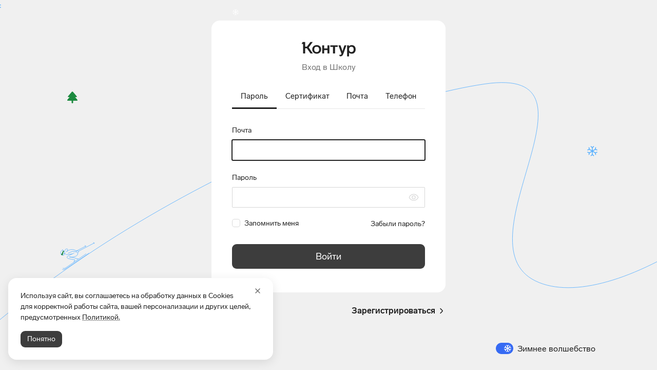

--- FILE ---
content_type: text/html; charset=utf-8
request_url: https://auth.kontur.ru/?customize=school&back=https%3A%2F%2Fschool.kontur.ru%2Fvideo%2F4829
body_size: 27699
content:
<!DOCTYPE html>
<html lang="ru">

<head runat="server">
    <meta http-equiv="X-UA-Compatible" content="IE=edge;requiresActiveX=true" />
    <meta http-equiv="PICS-Label"
        content='(PICS-1.1 "http://www.icra.org/pics/vocabularyv03/" l gen true r (n 0 s 0 v 0 l 0) "http://www.icra.org/ratingsv02.html" l gen true r (nz 1 vz 1 lz 1 oz 1 cz 1) "http://www.rsac.org/ratingsv01.html" l gen true r (n 0 s 0 v 0 l 0))' />
    <meta charset="utf-8" />
    <meta http-equiv="Content-Type" content="text/html;charset=UTF-8" />
    <title>&#x412;&#x445;&#x43E;&#x434; &#x432; &#x428;&#x43A;&#x43E;&#x43B;&#x443;</title>
    <link href="https://s.kontur.ru/common-v2/icons-products/kontur/favicon/favicon.ico" rel="shortcut icon"
        type="image/x-icon" />
    <meta name="viewport" content="width=device-width,initial-scale=1,maximum-scale=1" />
    <link rel="stylesheet" href="https://s.kontur.ru/common-v2/fonts/LabGrotesque/LabGrotesque.css" />
    
        <link rel="stylesheet" type="text/css" href="/React/dist/main.css?v=f4a19d05746dae63132d1f0a8d132ae0f0875cac">
    
    
<script nonce="R0G7t&#x2B;V4PEO7vO32arOIkQ==">
    var __clientTimestamp = Date.now();
    config = {};
    config.requestParams = {"customize":"school","back":"https://school.kontur.ru/video/4829"};
    config.requestParams.nonames && (config.requestParams.noname = config.requestParams.nonames);

            config.customize = {"Key":"school","NameSuffix":"школа","RegistrationLink":"https://cabinet.kontur.ru:443/pages/registration/school?customize=school\u0026back=https%3A%2F%2Fschool.kontur.ru%2Fvideo%2F4829","RegistrationText":null,"SetPasswordTitle":null,"ValidRegistrationLink":"https://cabinet.kontur.ru:443/pages/registration/school?customize=school\u0026back=https%3A%2F%2Fschool.kontur.ru%2Fvideo%2F4829","ReturnLink":"https://school.kontur.ru","ReturnLinkText":null,"SupportPhone":"8 800 500-95-51","SupportEmail":"school@kontur.ru","SupportLink":"https://school.kontur.ru","LogoColor":"#D70C17","CustomTabColor":"#222","BtnColor":null,"PageTitle":"Вход в Школу","Subtitle":"Вход в Школу","Noname":false,"EmailReplyTo":null,"RegistrationHandlerUrl":null,"RegistrationType":null,"RegistrationChannelId":null,"RegistrationEmailTemplateId":null,"RegistrationSubject":null,"AuthenticateChannelId":null,"AuthenticateEmailTemplateId":null,"AuthenticateEmailCodeTemplateId":null,"AuthenticateSubject":null,"RegisterByEmailChannelId":null,"RegisterByEmailTemplateId":null,"RegisterByEmailSubject":null,"RestoreChannelId":null,"RestoreEmailTemplateId":null,"RestoreSubject":null,"SCIntegrationId":"school","SCSegmentName":null,"SCSegmentValue":null,"DefaultAuthMode":"login","Tabs":null,"PhoneNotFoundMessage":null,"LoginNotFoundMessage":null,"SupportedCertBindingHeuristics":[],"CertBindingRegistrationLink":null,"CertBindingKnowledgeNumber":null,"CertBindingDialogEmailHeuristicOrder":null,"CertBindingDialogSnilsOrInnHeuristicOrder":null,"CertBindingDialogFirstStepFormGuid":null,"CertBindingDialogConfirmStepFormGuid":null,"CertBindingDialogBindStepFormGuid":null,"CertBindingDialogFirstStepFormGuidNew":null,"CertBindingDialogConfirmStepFormGuidNew":null,"CertBindingDialogBindStepFormGuidNew":null,"CertBindingDialogFirstStepFormCaption":"Уже уходите? Расскажите нам, что помешало войти в сервис?","CertBindingDialogConfirmStepFormCaption":"Уже уходите? Расскажите нам, что помешало или чего не хватило для входа в учетную запись?","CertBindingDialogBindStepFormCaption":"Расскажите нам, почему вы не разрешаете вход по этому сертификату в свою учетную запись?","CertBindingDialogAlternateAuthModes":"login, phone","FixCertonlyAccountCustomize":"auth","FixCertonlyAccountTitle":"Укажите телефон для входа","FixCertonlyAccountText":"По телефону вы сможете входить в учетную запись после выпуска нового сертификата в УЦ ФНС или сертификата физического лица.","FixCertonlyAccountDisableSkip":false,"FixCertonlyAccountSkipPeriodInDays":7,"BypassTokenLifeHours":168.0,"ExternalAuthProviders":[],"SsoAuth":false,"PhoneConfirmationType":"Call","HideSubTitle":false,"DenyCertAuthWithExpiredPKDate":"","RememberMe":false,"PhoneMask":"+7 999 999-99-99","useEmailCode":false,"TransitionalBackUrl":null,"TransitionalBackUrlAuthModes":null,"RemoveExternalAuthOnIOs":false,"SecurityRecommendations":0,"ShowWarningAboutDisableExternalOnIOs":false,"LinkToInstructionAboutDisableExternalOnIOs":null,"SecondFactorPageQuery":"","CustomSSOLink":null,"LeakedPasswordNotifyIntervalForPassword":0,"LeakedPasswordNotifyIntervalForNotPassword":0,"SecurityCabinetCheckUrl":null,"ShowOfferToUseMobileApp":false,"Name":"Школа"};
        
            config.secondFactor = undefined;
        
                config.recommendation = undefined;
                config.metrics = {"KMEnabled":true,"KMSiteId":29,"KMSource":"Portal","KMTopic":"Authenticator","KMLogSerializedContent":false,"MinPeriodBetweenAuth":300000,"LogCertThumbprints":true};
    config.featureFlags = {
  "Pkcs11Priority": {
    "Enabled": true,
    "Browsers": "",
    "ExcludeBrowsers": "",
    "Regions": "",
    "ExcludeRegions": "",
    "BrowserRegions": "",
    "OS": "",
    "ExcludeOS": "",
    "OSVersions": "",
    "ExcludeOSVersions": "",
    "MinCertificatesCount": -1,
    "MaxCertificatesCount": -1,
    "NgTokens": [],
    "ExcludeNgTokens": [],
    "Customizes": "",
    "ExcludeCustomizes": "",
    "CustomizesRegions": [],
    "UserGroups": [],
    "ExcludeUserGroups": []
  },
  "CheckBackUrl": {
    "Enabled": true,
    "Browsers": "",
    "ExcludeBrowsers": "",
    "Regions": "",
    "ExcludeRegions": "",
    "BrowserRegions": "",
    "OS": "",
    "ExcludeOS": "",
    "OSVersions": "",
    "ExcludeOSVersions": "",
    "MinCertificatesCount": -1,
    "MaxCertificatesCount": -1,
    "NgTokens": [],
    "ExcludeNgTokens": [],
    "Customizes": "",
    "ExcludeCustomizes": "",
    "CustomizesRegions": [],
    "UserGroups": [],
    "ExcludeUserGroups": []
  },
  "TrackExtensionVersion": {
    "Enabled": true,
    "Browsers": "",
    "ExcludeBrowsers": "",
    "Regions": "",
    "ExcludeRegions": "",
    "BrowserRegions": "",
    "OS": "",
    "ExcludeOS": "",
    "OSVersions": "",
    "ExcludeOSVersions": "",
    "MinCertificatesCount": -1,
    "MaxCertificatesCount": -1,
    "NgTokens": [],
    "ExcludeNgTokens": [],
    "Customizes": "",
    "ExcludeCustomizes": "",
    "CustomizesRegions": [],
    "UserGroups": [],
    "ExcludeUserGroups": []
  },
  "CertInstall": {
    "Enabled": true,
    "Browsers": "",
    "ExcludeBrowsers": "",
    "Regions": "",
    "ExcludeRegions": "",
    "BrowserRegions": "",
    "OS": "",
    "ExcludeOS": "",
    "OSVersions": "",
    "ExcludeOSVersions": "",
    "MinCertificatesCount": -1,
    "MaxCertificatesCount": -1,
    "NgTokens": [],
    "ExcludeNgTokens": [],
    "Customizes": "",
    "ExcludeCustomizes": "",
    "CustomizesRegions": [],
    "UserGroups": [],
    "ExcludeUserGroups": []
  },
  "CertInstallAlways": {
    "Enabled": true,
    "Browsers": "",
    "ExcludeBrowsers": "",
    "Regions": "",
    "ExcludeRegions": "",
    "BrowserRegions": "",
    "OS": "",
    "ExcludeOS": "",
    "OSVersions": "",
    "ExcludeOSVersions": "",
    "MinCertificatesCount": -1,
    "MaxCertificatesCount": -1,
    "NgTokens": [],
    "ExcludeNgTokens": [],
    "Customizes": "",
    "ExcludeCustomizes": "",
    "CustomizesRegions": [],
    "UserGroups": [],
    "ExcludeUserGroups": []
  },
  "AuthByUntrusted": {
    "Enabled": true,
    "Browsers": "",
    "ExcludeBrowsers": "",
    "Regions": "",
    "ExcludeRegions": "",
    "BrowserRegions": "",
    "OS": "",
    "ExcludeOS": "",
    "OSVersions": "",
    "ExcludeOSVersions": "",
    "MinCertificatesCount": -1,
    "MaxCertificatesCount": -1,
    "NgTokens": [],
    "ExcludeNgTokens": [],
    "Customizes": "",
    "ExcludeCustomizes": "",
    "CustomizesRegions": [],
    "UserGroups": [],
    "ExcludeUserGroups": []
  },
  "ReinstallCertInCaseOfError": {
    "Enabled": true,
    "Browsers": "",
    "ExcludeBrowsers": "",
    "Regions": "",
    "ExcludeRegions": "",
    "BrowserRegions": "",
    "OS": "",
    "ExcludeOS": "",
    "OSVersions": "",
    "ExcludeOSVersions": "",
    "MinCertificatesCount": -1,
    "MaxCertificatesCount": -1,
    "NgTokens": [],
    "ExcludeNgTokens": [],
    "Customizes": "",
    "ExcludeCustomizes": "",
    "CustomizesRegions": [],
    "UserGroups": [],
    "ExcludeUserGroups": []
  },
  "WaitUntilCertInstallFinished": {
    "Enabled": true,
    "Browsers": "",
    "ExcludeBrowsers": "msie",
    "Regions": "",
    "ExcludeRegions": "",
    "BrowserRegions": "",
    "OS": "",
    "ExcludeOS": "",
    "OSVersions": "6, 7",
    "ExcludeOSVersions": "",
    "MinCertificatesCount": -1,
    "MaxCertificatesCount": -1,
    "NgTokens": [],
    "ExcludeNgTokens": [],
    "Customizes": "",
    "ExcludeCustomizes": "",
    "CustomizesRegions": [],
    "UserGroups": [],
    "ExcludeUserGroups": []
  },
  "AuthByCertUnavailable": {
    "Enabled": false,
    "Browsers": "",
    "ExcludeBrowsers": "",
    "Regions": "",
    "ExcludeRegions": "",
    "BrowserRegions": "",
    "OS": "",
    "ExcludeOS": "",
    "OSVersions": "",
    "ExcludeOSVersions": "",
    "MinCertificatesCount": -1,
    "MaxCertificatesCount": -1,
    "NgTokens": [],
    "ExcludeNgTokens": [],
    "Customizes": "",
    "ExcludeCustomizes": "",
    "CustomizesRegions": [],
    "UserGroups": [],
    "ExcludeUserGroups": []
  },
  "SetDeviceId": {
    "Enabled": true,
    "Browsers": "",
    "ExcludeBrowsers": "",
    "Regions": "",
    "ExcludeRegions": "",
    "BrowserRegions": "",
    "OS": "",
    "ExcludeOS": "",
    "OSVersions": "",
    "ExcludeOSVersions": "",
    "MinCertificatesCount": -1,
    "MaxCertificatesCount": -1,
    "NgTokens": [],
    "ExcludeNgTokens": [],
    "Customizes": "",
    "ExcludeCustomizes": "",
    "CustomizesRegions": [],
    "UserGroups": [],
    "ExcludeUserGroups": []
  },
  "NarrowCertList": {
    "Enabled": false,
    "Browsers": "",
    "ExcludeBrowsers": "",
    "Regions": "",
    "ExcludeRegions": "",
    "BrowserRegions": "",
    "OS": "",
    "ExcludeOS": "",
    "OSVersions": "",
    "ExcludeOSVersions": "",
    "MinCertificatesCount": -1,
    "MaxCertificatesCount": -1,
    "NgTokens": [],
    "ExcludeNgTokens": [],
    "Customizes": "",
    "ExcludeCustomizes": "",
    "CustomizesRegions": [],
    "UserGroups": [],
    "ExcludeUserGroups": []
  },
  "CertRedesignHint": {
    "Enabled": false,
    "Browsers": "",
    "ExcludeBrowsers": "",
    "Regions": "",
    "ExcludeRegions": "",
    "BrowserRegions": "",
    "OS": "",
    "ExcludeOS": "",
    "OSVersions": "",
    "ExcludeOSVersions": "",
    "MinCertificatesCount": -1,
    "MaxCertificatesCount": -1,
    "NgTokens": [],
    "ExcludeNgTokens": [],
    "Customizes": "",
    "ExcludeCustomizes": "",
    "CustomizesRegions": [],
    "UserGroups": [],
    "ExcludeUserGroups": []
  },
  "SortCertsByStatus": {
    "Enabled": true,
    "Browsers": "",
    "ExcludeBrowsers": "",
    "Regions": "",
    "ExcludeRegions": "",
    "BrowserRegions": "",
    "OS": "",
    "ExcludeOS": "",
    "OSVersions": "",
    "ExcludeOSVersions": "",
    "MinCertificatesCount": -1,
    "MaxCertificatesCount": -1,
    "NgTokens": [],
    "ExcludeNgTokens": [],
    "Customizes": "",
    "ExcludeCustomizes": "",
    "CustomizesRegions": [],
    "UserGroups": [],
    "ExcludeUserGroups": []
  },
  "SortExternalCerts": {
    "Enabled": true,
    "Browsers": "",
    "ExcludeBrowsers": "",
    "Regions": "",
    "ExcludeRegions": "",
    "BrowserRegions": "",
    "OS": "",
    "ExcludeOS": "",
    "OSVersions": "",
    "ExcludeOSVersions": "",
    "MinCertificatesCount": -1,
    "MaxCertificatesCount": -1,
    "NgTokens": [],
    "ExcludeNgTokens": [],
    "Customizes": "",
    "ExcludeCustomizes": "elba, evrika",
    "CustomizesRegions": [],
    "UserGroups": [],
    "ExcludeUserGroups": []
  },
  "FetchCertificatesWithContent": {
    "Enabled": false,
    "Browsers": "",
    "ExcludeBrowsers": "",
    "Regions": "",
    "ExcludeRegions": "",
    "BrowserRegions": "",
    "OS": "",
    "ExcludeOS": "",
    "OSVersions": "",
    "ExcludeOSVersions": "",
    "MinCertificatesCount": -1,
    "MaxCertificatesCount": -1,
    "NgTokens": [],
    "ExcludeNgTokens": [],
    "Customizes": "",
    "ExcludeCustomizes": "",
    "CustomizesRegions": [],
    "UserGroups": [],
    "ExcludeUserGroups": []
  },
  "StatusFromHeracles": {
    "Enabled": true,
    "Browsers": "",
    "ExcludeBrowsers": "",
    "Regions": "",
    "ExcludeRegions": "",
    "BrowserRegions": "",
    "OS": "",
    "ExcludeOS": "",
    "OSVersions": "",
    "ExcludeOSVersions": "",
    "MinCertificatesCount": -1,
    "MaxCertificatesCount": -1,
    "NgTokens": [],
    "ExcludeNgTokens": [],
    "Customizes": "",
    "ExcludeCustomizes": "",
    "CustomizesRegions": [],
    "UserGroups": [],
    "ExcludeUserGroups": []
  },
  "UpdatePluginGOST2012": {
    "Enabled": true,
    "Browsers": "",
    "ExcludeBrowsers": "",
    "Regions": "",
    "ExcludeRegions": "",
    "BrowserRegions": "",
    "OS": "",
    "ExcludeOS": "",
    "OSVersions": "",
    "ExcludeOSVersions": "",
    "MinCertificatesCount": -1,
    "MaxCertificatesCount": -1,
    "NgTokens": [],
    "ExcludeNgTokens": [],
    "Customizes": "",
    "ExcludeCustomizes": "",
    "CustomizesRegions": [],
    "UserGroups": [],
    "ExcludeUserGroups": []
  },
  "UseNewMinPluginVersion": {
    "Enabled": true,
    "Browsers": "",
    "ExcludeBrowsers": "",
    "Regions": "",
    "ExcludeRegions": "",
    "BrowserRegions": "",
    "OS": "mac",
    "ExcludeOS": "",
    "OSVersions": "",
    "ExcludeOSVersions": "",
    "MinCertificatesCount": -1,
    "MaxCertificatesCount": -1,
    "NgTokens": [],
    "ExcludeNgTokens": [],
    "Customizes": "",
    "ExcludeCustomizes": "",
    "CustomizesRegions": [],
    "UserGroups": [],
    "ExcludeUserGroups": []
  },
  "DenyAutoRegistrationByCert": {
    "Enabled": true,
    "Browsers": "",
    "ExcludeBrowsers": "",
    "Regions": "",
    "ExcludeRegions": "",
    "BrowserRegions": "",
    "OS": "",
    "ExcludeOS": "",
    "OSVersions": "",
    "ExcludeOSVersions": "",
    "MinCertificatesCount": -1,
    "MaxCertificatesCount": -1,
    "NgTokens": [],
    "ExcludeNgTokens": [],
    "Customizes": "cs, billing, wic, kcr, marking, marking2, default, diadoc, diadoc2, alfabank, extern, fms, hotel, edi, test, zakupki, diadocFastStart, market, pulse, tinkoff-diadoc, sign, crypto, kontur.ru, passport, ofd, cacabinet, adk, partnership, realty-acceptance, kl-storehouse",
    "ExcludeCustomizes": "",
    "CustomizesRegions": [],
    "UserGroups": [],
    "ExcludeUserGroups": []
  },
  "UseUntrustedCertOnlySigning": {
    "Enabled": true,
    "Browsers": "",
    "ExcludeBrowsers": "",
    "Regions": "",
    "ExcludeRegions": "",
    "BrowserRegions": "",
    "OS": "",
    "ExcludeOS": "",
    "OSVersions": "",
    "ExcludeOSVersions": "",
    "MinCertificatesCount": -1,
    "MaxCertificatesCount": -1,
    "NgTokens": [],
    "ExcludeNgTokens": [],
    "Customizes": "",
    "ExcludeCustomizes": "diadoc, poa",
    "CustomizesRegions": [],
    "UserGroups": [],
    "ExcludeUserGroups": []
  },
  "ShowActiveSession": {
    "Enabled": true,
    "Browsers": "",
    "ExcludeBrowsers": "",
    "Regions": "",
    "ExcludeRegions": "",
    "BrowserRegions": "",
    "OS": "",
    "ExcludeOS": "",
    "OSVersions": "",
    "ExcludeOSVersions": "",
    "MinCertificatesCount": -1,
    "MaxCertificatesCount": -1,
    "NgTokens": [],
    "ExcludeNgTokens": [],
    "Customizes": "",
    "ExcludeCustomizes": "bank, evrika, school",
    "CustomizesRegions": [],
    "UserGroups": [],
    "ExcludeUserGroups": []
  },
  "LoginAWCertForBindingContinue": {
    "Enabled": false,
    "Browsers": "",
    "ExcludeBrowsers": "",
    "Regions": "",
    "ExcludeRegions": "",
    "BrowserRegions": "",
    "OS": "",
    "ExcludeOS": "",
    "OSVersions": "",
    "ExcludeOSVersions": "",
    "MinCertificatesCount": -1,
    "MaxCertificatesCount": -1,
    "NgTokens": [],
    "ExcludeNgTokens": [],
    "Customizes": "",
    "ExcludeCustomizes": "",
    "CustomizesRegions": [],
    "UserGroups": [],
    "ExcludeUserGroups": []
  },
  "ApproveByCertAvailable": {
    "Enabled": true,
    "Browsers": "",
    "ExcludeBrowsers": "",
    "Regions": "",
    "ExcludeRegions": "",
    "BrowserRegions": "",
    "OS": "",
    "ExcludeOS": "",
    "OSVersions": "",
    "ExcludeOSVersions": "",
    "MinCertificatesCount": -1,
    "MaxCertificatesCount": -1,
    "NgTokens": [],
    "ExcludeNgTokens": [],
    "Customizes": "",
    "ExcludeCustomizes": "",
    "CustomizesRegions": [],
    "UserGroups": [],
    "ExcludeUserGroups": []
  },
  "NewAuthByCertMethods": {
    "Enabled": true,
    "Browsers": "",
    "ExcludeBrowsers": "",
    "Regions": "",
    "ExcludeRegions": "",
    "BrowserRegions": "",
    "OS": "",
    "ExcludeOS": "",
    "OSVersions": "",
    "ExcludeOSVersions": "",
    "MinCertificatesCount": -1,
    "MaxCertificatesCount": -1,
    "NgTokens": [],
    "ExcludeNgTokens": [],
    "Customizes": "",
    "ExcludeCustomizes": "",
    "CustomizesRegions": [],
    "UserGroups": [],
    "ExcludeUserGroups": []
  },
  "SnilsOrInnHeuristicAvailable": {
    "Enabled": true,
    "Browsers": "",
    "ExcludeBrowsers": "",
    "Regions": "",
    "ExcludeRegions": "",
    "BrowserRegions": "",
    "OS": "",
    "ExcludeOS": "",
    "OSVersions": "",
    "ExcludeOSVersions": "",
    "MinCertificatesCount": -1,
    "MaxCertificatesCount": -1,
    "NgTokens": [],
    "ExcludeNgTokens": [],
    "Customizes": "",
    "ExcludeCustomizes": "",
    "CustomizesRegions": [],
    "UserGroups": [],
    "ExcludeUserGroups": []
  },
  "LastAuthCertHeuristicAvailable": {
    "Enabled": true,
    "Browsers": "",
    "ExcludeBrowsers": "",
    "Regions": "",
    "ExcludeRegions": "",
    "BrowserRegions": "",
    "OS": "",
    "ExcludeOS": "",
    "OSVersions": "",
    "ExcludeOSVersions": "",
    "MinCertificatesCount": -1,
    "MaxCertificatesCount": -1,
    "NgTokens": [],
    "ExcludeNgTokens": [],
    "Customizes": "",
    "ExcludeCustomizes": "",
    "CustomizesRegions": [],
    "UserGroups": [],
    "ExcludeUserGroups": []
  },
  "AlwaysShowTabCaptions": {
    "Enabled": false,
    "Browsers": "",
    "ExcludeBrowsers": "",
    "Regions": "",
    "ExcludeRegions": "",
    "BrowserRegions": "",
    "OS": "",
    "ExcludeOS": "",
    "OSVersions": "",
    "ExcludeOSVersions": "",
    "MinCertificatesCount": -1,
    "MaxCertificatesCount": -1,
    "NgTokens": [],
    "ExcludeNgTokens": [],
    "Customizes": "",
    "ExcludeCustomizes": "",
    "CustomizesRegions": [],
    "UserGroups": [],
    "ExcludeUserGroups": []
  },
  "ColorTabIcons": {
    "Enabled": false,
    "Browsers": "",
    "ExcludeBrowsers": "",
    "Regions": "",
    "ExcludeRegions": "",
    "BrowserRegions": "",
    "OS": "",
    "ExcludeOS": "",
    "OSVersions": "",
    "ExcludeOSVersions": "",
    "MinCertificatesCount": -1,
    "MaxCertificatesCount": -1,
    "NgTokens": [],
    "ExcludeNgTokens": [],
    "Customizes": "",
    "ExcludeCustomizes": "",
    "CustomizesRegions": [],
    "UserGroups": [],
    "ExcludeUserGroups": []
  },
  "CheckExpiredApproveKeys": {
    "Enabled": true,
    "Browsers": "",
    "ExcludeBrowsers": "",
    "Regions": "",
    "ExcludeRegions": "",
    "BrowserRegions": "",
    "OS": "",
    "ExcludeOS": "",
    "OSVersions": "",
    "ExcludeOSVersions": "",
    "MinCertificatesCount": -1,
    "MaxCertificatesCount": -1,
    "NgTokens": [],
    "ExcludeNgTokens": [],
    "Customizes": "",
    "ExcludeCustomizes": "",
    "CustomizesRegions": [],
    "UserGroups": [],
    "ExcludeUserGroups": []
  },
  "ShowNotification": {
    "Enabled": false,
    "Browsers": "",
    "ExcludeBrowsers": "",
    "Regions": "",
    "ExcludeRegions": "",
    "BrowserRegions": "",
    "OS": "",
    "ExcludeOS": "",
    "OSVersions": "",
    "ExcludeOSVersions": "",
    "MinCertificatesCount": -1,
    "MaxCertificatesCount": -1,
    "NgTokens": [],
    "ExcludeNgTokens": [],
    "Customizes": "diadoc, edi, factoring, extern, default, fms, hotel, evrika, market, ofd",
    "ExcludeCustomizes": "",
    "CustomizesRegions": [],
    "UserGroups": [],
    "ExcludeUserGroups": []
  },
  "AltAuthForExpiredCert": {
    "Enabled": true,
    "Browsers": "",
    "ExcludeBrowsers": "",
    "Regions": "",
    "ExcludeRegions": "",
    "BrowserRegions": "",
    "OS": "",
    "ExcludeOS": "",
    "OSVersions": "",
    "ExcludeOSVersions": "",
    "MinCertificatesCount": -1,
    "MaxCertificatesCount": -1,
    "NgTokens": [],
    "ExcludeNgTokens": [],
    "Customizes": "",
    "ExcludeCustomizes": "",
    "CustomizesRegions": [],
    "UserGroups": [],
    "ExcludeUserGroups": []
  },
  "ShowTotpAdForEmployee": {
    "Enabled": true,
    "Browsers": "",
    "ExcludeBrowsers": "",
    "Regions": "",
    "ExcludeRegions": "",
    "BrowserRegions": "",
    "OS": "",
    "ExcludeOS": "",
    "OSVersions": "",
    "ExcludeOSVersions": "",
    "MinCertificatesCount": -1,
    "MaxCertificatesCount": -1,
    "NgTokens": [],
    "ExcludeNgTokens": [],
    "Customizes": "",
    "ExcludeCustomizes": "elbatoportal",
    "CustomizesRegions": [],
    "UserGroups": [],
    "ExcludeUserGroups": []
  },
  "AuthByTotp": {
    "Enabled": true,
    "Browsers": "",
    "ExcludeBrowsers": "",
    "Regions": "",
    "ExcludeRegions": "",
    "BrowserRegions": "",
    "OS": "",
    "ExcludeOS": "",
    "OSVersions": "",
    "ExcludeOSVersions": "",
    "MinCertificatesCount": -1,
    "MaxCertificatesCount": -1,
    "NgTokens": [],
    "ExcludeNgTokens": [],
    "Customizes": "",
    "ExcludeCustomizes": "",
    "CustomizesRegions": [],
    "UserGroups": [],
    "ExcludeUserGroups": []
  },
  "UseSentry": {
    "Enabled": true,
    "Browsers": "",
    "ExcludeBrowsers": "",
    "Regions": "",
    "ExcludeRegions": "",
    "BrowserRegions": "",
    "OS": "",
    "ExcludeOS": "",
    "OSVersions": "",
    "ExcludeOSVersions": "",
    "MinCertificatesCount": -1,
    "MaxCertificatesCount": -1,
    "NgTokens": [],
    "ExcludeNgTokens": [],
    "Customizes": "",
    "ExcludeCustomizes": "",
    "CustomizesRegions": [],
    "UserGroups": [],
    "ExcludeUserGroups": []
  },
  "StoreLastAuthModeByProduct": {
    "Enabled": true,
    "Browsers": "",
    "ExcludeBrowsers": "",
    "Regions": "",
    "ExcludeRegions": "",
    "BrowserRegions": "",
    "OS": "",
    "ExcludeOS": "",
    "OSVersions": "",
    "ExcludeOSVersions": "",
    "MinCertificatesCount": -1,
    "MaxCertificatesCount": -1,
    "NgTokens": [],
    "ExcludeNgTokens": [],
    "Customizes": "",
    "ExcludeCustomizes": "",
    "CustomizesRegions": [],
    "UserGroups": [],
    "ExcludeUserGroups": []
  },
  "MoveReissuingCertsUp": {
    "Enabled": true,
    "Browsers": "",
    "ExcludeBrowsers": "",
    "Regions": "",
    "ExcludeRegions": "",
    "BrowserRegions": "",
    "OS": "",
    "ExcludeOS": "",
    "OSVersions": "",
    "ExcludeOSVersions": "",
    "MinCertificatesCount": -1,
    "MaxCertificatesCount": -1,
    "NgTokens": [],
    "ExcludeNgTokens": [],
    "Customizes": "",
    "ExcludeCustomizes": "",
    "CustomizesRegions": [],
    "UserGroups": [],
    "ExcludeUserGroups": []
  },
  "ToolboxUpdateAvailable": {
    "Enabled": true,
    "Browsers": "",
    "ExcludeBrowsers": "",
    "Regions": "",
    "ExcludeRegions": "",
    "BrowserRegions": "",
    "OS": "",
    "ExcludeOS": "",
    "OSVersions": "",
    "ExcludeOSVersions": "",
    "MinCertificatesCount": -1,
    "MaxCertificatesCount": -1,
    "NgTokens": [],
    "ExcludeNgTokens": [],
    "Customizes": "extern",
    "ExcludeCustomizes": "",
    "CustomizesRegions": [],
    "UserGroups": [],
    "ExcludeUserGroups": []
  },
  "UseExistingForm": {
    "Enabled": true,
    "Browsers": "",
    "ExcludeBrowsers": "",
    "Regions": "",
    "ExcludeRegions": "",
    "BrowserRegions": "",
    "OS": "",
    "ExcludeOS": "",
    "OSVersions": "",
    "ExcludeOSVersions": "",
    "MinCertificatesCount": -1,
    "MaxCertificatesCount": -1,
    "NgTokens": [],
    "ExcludeNgTokens": [],
    "Customizes": "",
    "ExcludeCustomizes": "",
    "CustomizesRegions": [],
    "UserGroups": [],
    "ExcludeUserGroups": []
  },
  "RedirectAfterAuthOnAnotherTab": {
    "Enabled": true,
    "Browsers": "",
    "ExcludeBrowsers": "",
    "Regions": "",
    "ExcludeRegions": "",
    "BrowserRegions": "",
    "OS": "",
    "ExcludeOS": "",
    "OSVersions": "",
    "ExcludeOSVersions": "",
    "MinCertificatesCount": -1,
    "MaxCertificatesCount": -1,
    "NgTokens": [],
    "ExcludeNgTokens": [],
    "Customizes": "kcr, poa",
    "ExcludeCustomizes": "",
    "CustomizesRegions": [],
    "UserGroups": [],
    "ExcludeUserGroups": []
  },
  "AcceptZeroStatus": {
    "Enabled": true,
    "Browsers": "",
    "ExcludeBrowsers": "",
    "Regions": "",
    "ExcludeRegions": "",
    "BrowserRegions": "",
    "OS": "",
    "ExcludeOS": "",
    "OSVersions": "",
    "ExcludeOSVersions": "",
    "MinCertificatesCount": -1,
    "MaxCertificatesCount": -1,
    "NgTokens": [],
    "ExcludeNgTokens": [],
    "Customizes": "",
    "ExcludeCustomizes": "",
    "CustomizesRegions": [],
    "UserGroups": [],
    "ExcludeUserGroups": []
  },
  "RemoveOldCabucRedirect": {
    "Enabled": true,
    "Browsers": "",
    "ExcludeBrowsers": "",
    "Regions": "",
    "ExcludeRegions": "",
    "BrowserRegions": "",
    "OS": "",
    "ExcludeOS": "",
    "OSVersions": "",
    "ExcludeOSVersions": "",
    "MinCertificatesCount": -1,
    "MaxCertificatesCount": -1,
    "NgTokens": [],
    "ExcludeNgTokens": [],
    "Customizes": "",
    "ExcludeCustomizes": "",
    "CustomizesRegions": [],
    "UserGroups": [],
    "ExcludeUserGroups": []
  },
  "FixCertonlyAccount": {
    "Enabled": true,
    "Browsers": "",
    "ExcludeBrowsers": "",
    "Regions": "",
    "ExcludeRegions": "",
    "BrowserRegions": "",
    "OS": "",
    "ExcludeOS": "",
    "OSVersions": "",
    "ExcludeOSVersions": "",
    "MinCertificatesCount": -1,
    "MaxCertificatesCount": -1,
    "NgTokens": [],
    "ExcludeNgTokens": [],
    "Customizes": "extern, edi, test, default, default2, marking, marking2, kontur.ru",
    "ExcludeCustomizes": "",
    "CustomizesRegions": [],
    "UserGroups": [],
    "ExcludeUserGroups": []
  },
  "FixCertonlyAccountPartial": {
    "Enabled": true,
    "Browsers": "",
    "ExcludeBrowsers": "",
    "Regions": "",
    "ExcludeRegions": "",
    "BrowserRegions": "",
    "OS": "",
    "ExcludeOS": "",
    "OSVersions": "",
    "ExcludeOSVersions": "",
    "MinCertificatesCount": -1,
    "MaxCertificatesCount": -1,
    "NgTokens": [],
    "ExcludeNgTokens": [],
    "Customizes": "diadoc, diadoc2",
    "ExcludeCustomizes": "",
    "CustomizesRegions": [],
    "UserGroups": [],
    "ExcludeUserGroups": []
  },
  "ActualizeFactorsViaFixCertOnly": {
    "Enabled": true,
    "Browsers": "",
    "ExcludeBrowsers": "",
    "Regions": "",
    "ExcludeRegions": "",
    "BrowserRegions": "",
    "OS": "",
    "ExcludeOS": "",
    "OSVersions": "",
    "ExcludeOSVersions": "",
    "MinCertificatesCount": -1,
    "MaxCertificatesCount": -1,
    "NgTokens": [],
    "ExcludeNgTokens": [],
    "Customizes": "",
    "ExcludeCustomizes": "",
    "CustomizesRegions": [],
    "UserGroups": [],
    "ExcludeUserGroups": []
  },
  "CertForceUpdate": {
    "Enabled": true,
    "Browsers": "",
    "ExcludeBrowsers": "",
    "Regions": "",
    "ExcludeRegions": "",
    "BrowserRegions": "",
    "OS": "",
    "ExcludeOS": "",
    "OSVersions": "",
    "ExcludeOSVersions": "",
    "MinCertificatesCount": -1,
    "MaxCertificatesCount": -1,
    "NgTokens": [],
    "ExcludeNgTokens": [],
    "Customizes": "",
    "ExcludeCustomizes": "",
    "CustomizesRegions": [],
    "UserGroups": [],
    "ExcludeUserGroups": []
  },
  "CertUnbindingAllowed": {
    "Enabled": true,
    "Browsers": "",
    "ExcludeBrowsers": "",
    "Regions": "",
    "ExcludeRegions": "",
    "BrowserRegions": "",
    "OS": "",
    "ExcludeOS": "",
    "OSVersions": "",
    "ExcludeOSVersions": "",
    "MinCertificatesCount": -1,
    "MaxCertificatesCount": -1,
    "NgTokens": [],
    "ExcludeNgTokens": [],
    "Customizes": "",
    "ExcludeCustomizes": "",
    "CustomizesRegions": [],
    "UserGroups": [],
    "ExcludeUserGroups": []
  },
  "ApproveByCallAllowed": {
    "Enabled": true,
    "Browsers": "",
    "ExcludeBrowsers": "",
    "Regions": "",
    "ExcludeRegions": "",
    "BrowserRegions": "",
    "OS": "",
    "ExcludeOS": "",
    "OSVersions": "",
    "ExcludeOSVersions": "",
    "MinCertificatesCount": -1,
    "MaxCertificatesCount": -1,
    "NgTokens": [],
    "ExcludeNgTokens": [],
    "Customizes": "",
    "ExcludeCustomizes": "",
    "CustomizesRegions": [],
    "UserGroups": [],
    "ExcludeUserGroups": []
  },
  "ApproveByCallAllowedPartial": {
    "Enabled": false,
    "Browsers": "",
    "ExcludeBrowsers": "",
    "Regions": "",
    "ExcludeRegions": "",
    "BrowserRegions": "",
    "OS": "",
    "ExcludeOS": "",
    "OSVersions": "",
    "ExcludeOSVersions": "",
    "MinCertificatesCount": -1,
    "MaxCertificatesCount": -1,
    "NgTokens": [],
    "ExcludeNgTokens": [],
    "Customizes": "",
    "ExcludeCustomizes": "",
    "CustomizesRegions": [],
    "UserGroups": [],
    "ExcludeUserGroups": []
  },
  "ApproveByCallAllowedPartial2": {
    "Enabled": false,
    "Browsers": "",
    "ExcludeBrowsers": "",
    "Regions": "",
    "ExcludeRegions": "",
    "BrowserRegions": "",
    "OS": "",
    "ExcludeOS": "",
    "OSVersions": "",
    "ExcludeOSVersions": "",
    "MinCertificatesCount": -1,
    "MaxCertificatesCount": -1,
    "NgTokens": [],
    "ExcludeNgTokens": [],
    "Customizes": "",
    "ExcludeCustomizes": "",
    "CustomizesRegions": [],
    "UserGroups": [],
    "ExcludeUserGroups": []
  },
  "ApproveByCallAllowedPartial3": {
    "Enabled": false,
    "Browsers": "",
    "ExcludeBrowsers": "",
    "Regions": "",
    "ExcludeRegions": "",
    "BrowserRegions": "",
    "OS": "",
    "ExcludeOS": "",
    "OSVersions": "",
    "ExcludeOSVersions": "",
    "MinCertificatesCount": -1,
    "MaxCertificatesCount": -1,
    "NgTokens": [],
    "ExcludeNgTokens": [],
    "Customizes": "",
    "ExcludeCustomizes": "",
    "CustomizesRegions": [],
    "UserGroups": [],
    "ExcludeUserGroups": []
  },
  "FallbackToSmsInCaseOfBan": {
    "Enabled": true,
    "Browsers": "",
    "ExcludeBrowsers": "",
    "Regions": "",
    "ExcludeRegions": "",
    "BrowserRegions": "",
    "OS": "",
    "ExcludeOS": "",
    "OSVersions": "",
    "ExcludeOSVersions": "",
    "MinCertificatesCount": -1,
    "MaxCertificatesCount": -1,
    "NgTokens": [],
    "ExcludeNgTokens": [],
    "Customizes": "",
    "ExcludeCustomizes": "",
    "CustomizesRegions": [],
    "UserGroups": [],
    "ExcludeUserGroups": []
  },
  "MigrateFromIEShowNotification": {
    "Enabled": true,
    "Browsers": "msie",
    "ExcludeBrowsers": "",
    "Regions": "",
    "ExcludeRegions": "",
    "BrowserRegions": "",
    "OS": "",
    "ExcludeOS": "",
    "OSVersions": "",
    "ExcludeOSVersions": "",
    "MinCertificatesCount": -1,
    "MaxCertificatesCount": -1,
    "NgTokens": [],
    "ExcludeNgTokens": [],
    "Customizes": "diagnostics, cacabinet, kcr, crypto, default, zakupki, fms, hotel, bpm, spectr, adk",
    "ExcludeCustomizes": "",
    "CustomizesRegions": [],
    "UserGroups": [],
    "ExcludeUserGroups": []
  },
  "MigrateFromIEStub": {
    "Enabled": true,
    "Browsers": "",
    "ExcludeBrowsers": "",
    "Regions": "",
    "ExcludeRegions": "",
    "BrowserRegions": "",
    "OS": "",
    "ExcludeOS": "",
    "OSVersions": "",
    "ExcludeOSVersions": "",
    "MinCertificatesCount": -1,
    "MaxCertificatesCount": -1,
    "NgTokens": [],
    "ExcludeNgTokens": [],
    "Customizes": "nds, expert, wic, mercuryMonitoring, mercury, school, pulse, billing, market, egais, extern, poa, hotel, hotel2, hotel_en, fms, fms2, dostup, dostupsale, kcr",
    "ExcludeCustomizes": "",
    "CustomizesRegions": [],
    "UserGroups": [],
    "ExcludeUserGroups": []
  },
  "MigrateFromOldBrowsersStub": {
    "Enabled": false,
    "Browsers": "",
    "ExcludeBrowsers": "",
    "Regions": "",
    "ExcludeRegions": "",
    "BrowserRegions": "",
    "OS": "",
    "ExcludeOS": "",
    "OSVersions": "",
    "ExcludeOSVersions": "",
    "MinCertificatesCount": -1,
    "MaxCertificatesCount": -1,
    "NgTokens": [],
    "ExcludeNgTokens": [],
    "Customizes": "",
    "ExcludeCustomizes": "",
    "CustomizesRegions": [],
    "UserGroups": [],
    "ExcludeUserGroups": []
  },
  "NewBindingUnknownCert": {
    "Enabled": true,
    "Browsers": "",
    "ExcludeBrowsers": "",
    "Regions": "",
    "ExcludeRegions": "",
    "BrowserRegions": "",
    "OS": "",
    "ExcludeOS": "",
    "OSVersions": "",
    "ExcludeOSVersions": "",
    "MinCertificatesCount": -1,
    "MaxCertificatesCount": -1,
    "NgTokens": [],
    "ExcludeNgTokens": [],
    "Customizes": "",
    "ExcludeCustomizes": "",
    "CustomizesRegions": [],
    "UserGroups": [],
    "ExcludeUserGroups": []
  },
  "DialogsForExternalUsers": {
    "Enabled": true,
    "Browsers": "",
    "ExcludeBrowsers": "",
    "Regions": "",
    "ExcludeRegions": "",
    "BrowserRegions": "",
    "OS": "",
    "ExcludeOS": "",
    "OSVersions": "",
    "ExcludeOSVersions": "",
    "MinCertificatesCount": -1,
    "MaxCertificatesCount": -1,
    "NgTokens": [],
    "ExcludeNgTokens": [],
    "Customizes": "",
    "ExcludeCustomizes": "",
    "CustomizesRegions": [],
    "UserGroups": [],
    "ExcludeUserGroups": []
  },
  "ShowProductsData": {
    "Enabled": true,
    "Browsers": "",
    "ExcludeBrowsers": "",
    "Regions": "",
    "ExcludeRegions": "",
    "BrowserRegions": "",
    "OS": "",
    "ExcludeOS": "",
    "OSVersions": "",
    "ExcludeOSVersions": "",
    "MinCertificatesCount": -1,
    "MaxCertificatesCount": -1,
    "NgTokens": [],
    "ExcludeNgTokens": [],
    "Customizes": "extern, evrika, elba, diadoc, edi, ofd, NDS, OtchetRu, adk, dostup, fms, focus, hotel, kemb, kl-driver, kl-storehouse, kyc, normativ, pulse, market, adk, egais, diadocFastStart",
    "ExcludeCustomizes": "",
    "CustomizesRegions": [],
    "UserGroups": [],
    "ExcludeUserGroups": []
  },
  "SkipCryptoProLicenseCheck": {
    "Enabled": true,
    "Browsers": "",
    "ExcludeBrowsers": "",
    "Regions": "",
    "ExcludeRegions": "",
    "BrowserRegions": "",
    "OS": "",
    "ExcludeOS": "",
    "OSVersions": "",
    "ExcludeOSVersions": "",
    "MinCertificatesCount": -1,
    "MaxCertificatesCount": -1,
    "NgTokens": [],
    "ExcludeNgTokens": [],
    "Customizes": "extern, evrika",
    "ExcludeCustomizes": "",
    "CustomizesRegions": [],
    "UserGroups": [],
    "ExcludeUserGroups": []
  },
  "ShowEmployeeCertsWarning": {
    "Enabled": true,
    "Browsers": "",
    "ExcludeBrowsers": "",
    "Regions": "",
    "ExcludeRegions": "",
    "BrowserRegions": "",
    "OS": "",
    "ExcludeOS": "",
    "OSVersions": "",
    "ExcludeOSVersions": "",
    "MinCertificatesCount": -1,
    "MaxCertificatesCount": -1,
    "NgTokens": [],
    "ExcludeNgTokens": [],
    "Customizes": "",
    "ExcludeCustomizes": "",
    "CustomizesRegions": [],
    "UserGroups": [],
    "ExcludeUserGroups": []
  },
  "ShowDSSEmployeeCertsWarning": {
    "Enabled": false,
    "Browsers": "",
    "ExcludeBrowsers": "",
    "Regions": "",
    "ExcludeRegions": "",
    "BrowserRegions": "",
    "OS": "",
    "ExcludeOS": "",
    "OSVersions": "",
    "ExcludeOSVersions": "",
    "MinCertificatesCount": -1,
    "MaxCertificatesCount": -1,
    "NgTokens": [],
    "ExcludeNgTokens": [],
    "Customizes": "",
    "ExcludeCustomizes": "",
    "CustomizesRegions": [],
    "UserGroups": [],
    "ExcludeUserGroups": []
  },
  "ReinstallTokenByUniqueName": {
    "Enabled": true,
    "Browsers": "",
    "ExcludeBrowsers": "",
    "Regions": "",
    "ExcludeRegions": "",
    "BrowserRegions": "",
    "OS": "",
    "ExcludeOS": "",
    "OSVersions": "",
    "ExcludeOSVersions": "",
    "MinCertificatesCount": -1,
    "MaxCertificatesCount": -1,
    "NgTokens": [],
    "ExcludeNgTokens": [],
    "Customizes": "",
    "ExcludeCustomizes": "",
    "CustomizesRegions": [],
    "UserGroups": [],
    "ExcludeUserGroups": []
  },
  "AbilityToHideCerts": {
    "Enabled": true,
    "Browsers": "",
    "ExcludeBrowsers": "",
    "Regions": "",
    "ExcludeRegions": "",
    "BrowserRegions": "",
    "OS": "",
    "ExcludeOS": "",
    "OSVersions": "",
    "ExcludeOSVersions": "",
    "MinCertificatesCount": -1,
    "MaxCertificatesCount": -1,
    "NgTokens": [],
    "ExcludeNgTokens": [],
    "Customizes": "",
    "ExcludeCustomizes": "",
    "CustomizesRegions": [],
    "UserGroups": [],
    "ExcludeUserGroups": []
  },
  "GetNewProlongationStatuses": {
    "Enabled": true,
    "Browsers": "",
    "ExcludeBrowsers": "",
    "Regions": "",
    "ExcludeRegions": "",
    "BrowserRegions": "",
    "OS": "",
    "ExcludeOS": "",
    "OSVersions": "",
    "ExcludeOSVersions": "",
    "MinCertificatesCount": -1,
    "MaxCertificatesCount": -1,
    "NgTokens": [],
    "ExcludeNgTokens": [],
    "Customizes": "",
    "ExcludeCustomizes": "",
    "CustomizesRegions": [],
    "UserGroups": [],
    "ExcludeUserGroups": []
  },
  "CheckSecondFactorSessionForAddCertificate": {
    "Enabled": true,
    "Browsers": "",
    "ExcludeBrowsers": "",
    "Regions": "",
    "ExcludeRegions": "",
    "BrowserRegions": "",
    "OS": "",
    "ExcludeOS": "",
    "OSVersions": "",
    "ExcludeOSVersions": "",
    "MinCertificatesCount": -1,
    "MaxCertificatesCount": -1,
    "NgTokens": [],
    "ExcludeNgTokens": [],
    "Customizes": "",
    "ExcludeCustomizes": "",
    "CustomizesRegions": [],
    "UserGroups": [],
    "ExcludeUserGroups": []
  },
  "FilterIrrelevantUsers": {
    "Enabled": true,
    "Browsers": "",
    "ExcludeBrowsers": "",
    "Regions": "",
    "ExcludeRegions": "",
    "BrowserRegions": "",
    "OS": "",
    "ExcludeOS": "",
    "OSVersions": "",
    "ExcludeOSVersions": "",
    "MinCertificatesCount": -1,
    "MaxCertificatesCount": -1,
    "NgTokens": [],
    "ExcludeNgTokens": [],
    "Customizes": "",
    "ExcludeCustomizes": "",
    "CustomizesRegions": [],
    "UserGroups": [],
    "ExcludeUserGroups": []
  },
  "ApproveSecondFactorByCall": {
    "Enabled": true,
    "Browsers": "",
    "ExcludeBrowsers": "",
    "Regions": "",
    "ExcludeRegions": "",
    "BrowserRegions": "",
    "OS": "",
    "ExcludeOS": "",
    "OSVersions": "",
    "ExcludeOSVersions": "",
    "MinCertificatesCount": -1,
    "MaxCertificatesCount": -1,
    "NgTokens": [],
    "ExcludeNgTokens": [],
    "Customizes": "",
    "ExcludeCustomizes": "",
    "CustomizesRegions": [],
    "UserGroups": [],
    "ExcludeUserGroups": []
  },
  "ShowCAAccreditationWarn": {
    "Enabled": true,
    "Browsers": "",
    "ExcludeBrowsers": "",
    "Regions": "",
    "ExcludeRegions": "",
    "BrowserRegions": "",
    "OS": "",
    "ExcludeOS": "",
    "OSVersions": "",
    "ExcludeOSVersions": "",
    "MinCertificatesCount": -1,
    "MaxCertificatesCount": -1,
    "NgTokens": [],
    "ExcludeNgTokens": [],
    "Customizes": "",
    "ExcludeCustomizes": "",
    "CustomizesRegions": [],
    "UserGroups": [],
    "ExcludeUserGroups": []
  },
  "SecurityRecommendationsEnabledForAllUsers": {
    "Enabled": true,
    "Browsers": "",
    "ExcludeBrowsers": "",
    "Regions": "",
    "ExcludeRegions": "",
    "BrowserRegions": "",
    "OS": "",
    "ExcludeOS": "",
    "OSVersions": "",
    "ExcludeOSVersions": "",
    "MinCertificatesCount": -1,
    "MaxCertificatesCount": -1,
    "NgTokens": [],
    "ExcludeNgTokens": [],
    "Customizes": "",
    "ExcludeCustomizes": "crypto, kontur.ru, ir, event, edi, ofd, cacabinet, kcr, partnership, passport, elbatoportal",
    "CustomizesRegions": [],
    "UserGroups": [],
    "ExcludeUserGroups": []
  },
  "ActualizeFactorsPartialUserGroup": {
    "Enabled": true,
    "Browsers": "",
    "ExcludeBrowsers": "",
    "Regions": "",
    "ExcludeRegions": "",
    "BrowserRegions": "",
    "OS": "",
    "ExcludeOS": "",
    "OSVersions": "",
    "ExcludeOSVersions": "",
    "MinCertificatesCount": -1,
    "MaxCertificatesCount": -1,
    "NgTokens": [],
    "ExcludeNgTokens": [],
    "Customizes": "",
    "ExcludeCustomizes": "",
    "CustomizesRegions": [],
    "UserGroups": [
      "bf2876ac-c7bd-4ab4-8da3-7771bcda0d28"
    ],
    "ExcludeUserGroups": []
  },
  "Show2FaFeedbackForm": {
    "Enabled": false,
    "Browsers": "",
    "ExcludeBrowsers": "",
    "Regions": "",
    "ExcludeRegions": "",
    "BrowserRegions": "",
    "OS": "",
    "ExcludeOS": "",
    "OSVersions": "",
    "ExcludeOSVersions": "",
    "MinCertificatesCount": -1,
    "MaxCertificatesCount": -1,
    "NgTokens": [],
    "ExcludeNgTokens": [],
    "Customizes": "",
    "ExcludeCustomizes": "",
    "CustomizesRegions": [],
    "UserGroups": [],
    "ExcludeUserGroups": []
  },
  "ActualizeRecommendationEnabledForAllUsers": {
    "Enabled": true,
    "Browsers": "",
    "ExcludeBrowsers": "",
    "Regions": "",
    "ExcludeRegions": "",
    "BrowserRegions": "",
    "OS": "",
    "ExcludeOS": "",
    "OSVersions": "",
    "ExcludeOSVersions": "",
    "MinCertificatesCount": -1,
    "MaxCertificatesCount": -1,
    "NgTokens": [],
    "ExcludeNgTokens": [],
    "Customizes": "",
    "ExcludeCustomizes": "elbatoportal",
    "CustomizesRegions": [],
    "UserGroups": [],
    "ExcludeUserGroups": [
      "70bafb23-9490-458b-abd6-d28b87259e0e",
      "5bdf2771-aae4-40d7-a0b0-1b62bb2e1779",
      "bf2876ac-c7bd-4ab4-8da3-7771bcda0d28"
    ]
  },
  "ActualizeRecommendationWithDeleteFactorEnabled": {
    "Enabled": true,
    "Browsers": "",
    "ExcludeBrowsers": "",
    "Regions": "",
    "ExcludeRegions": "",
    "BrowserRegions": "",
    "OS": "",
    "ExcludeOS": "",
    "OSVersions": "",
    "ExcludeOSVersions": "",
    "MinCertificatesCount": -1,
    "MaxCertificatesCount": -1,
    "NgTokens": [],
    "ExcludeNgTokens": [],
    "Customizes": "",
    "ExcludeCustomizes": "",
    "CustomizesRegions": [],
    "UserGroups": [],
    "ExcludeUserGroups": []
  },
  "LeakedPasswordRecommendationEnabled": {
    "Enabled": true,
    "Browsers": "",
    "ExcludeBrowsers": "",
    "Regions": "",
    "ExcludeRegions": "",
    "BrowserRegions": "",
    "OS": "",
    "ExcludeOS": "",
    "OSVersions": "",
    "ExcludeOSVersions": "",
    "MinCertificatesCount": -1,
    "MaxCertificatesCount": -1,
    "NgTokens": [],
    "ExcludeNgTokens": [],
    "Customizes": "",
    "ExcludeCustomizes": "",
    "CustomizesRegions": [],
    "UserGroups": [],
    "ExcludeUserGroups": [
      "199bad67-2e37-4865-8481-ee11979cf5f8"
    ]
  },
  "LeakedPasswordABTestEnabled": {
    "Enabled": true,
    "Browsers": "",
    "ExcludeBrowsers": "",
    "Regions": "",
    "ExcludeRegions": "",
    "BrowserRegions": "",
    "OS": "",
    "ExcludeOS": "",
    "OSVersions": "",
    "ExcludeOSVersions": "",
    "MinCertificatesCount": -1,
    "MaxCertificatesCount": -1,
    "NgTokens": [],
    "ExcludeNgTokens": [],
    "Customizes": "",
    "ExcludeCustomizes": "",
    "CustomizesRegions": [],
    "UserGroups": [],
    "ExcludeUserGroups": []
  },
  "SecondFactorAdABTest": {
    "Enabled": false,
    "Browsers": "",
    "ExcludeBrowsers": "",
    "Regions": "",
    "ExcludeRegions": "",
    "BrowserRegions": "",
    "OS": "",
    "ExcludeOS": "",
    "OSVersions": "",
    "ExcludeOSVersions": "",
    "MinCertificatesCount": -1,
    "MaxCertificatesCount": -1,
    "NgTokens": [],
    "ExcludeNgTokens": [],
    "Customizes": "",
    "ExcludeCustomizes": "",
    "CustomizesRegions": [],
    "UserGroups": [],
    "ExcludeUserGroups": []
  },
  "SecondFactorAdA": {
    "Enabled": false,
    "Browsers": "",
    "ExcludeBrowsers": "",
    "Regions": "",
    "ExcludeRegions": "",
    "BrowserRegions": "",
    "OS": "",
    "ExcludeOS": "",
    "OSVersions": "",
    "ExcludeOSVersions": "",
    "MinCertificatesCount": -1,
    "MaxCertificatesCount": -1,
    "NgTokens": [],
    "ExcludeNgTokens": [],
    "Customizes": "",
    "ExcludeCustomizes": "",
    "CustomizesRegions": [],
    "UserGroups": [],
    "ExcludeUserGroups": []
  },
  "SecondFactorAdB": {
    "Enabled": true,
    "Browsers": "",
    "ExcludeBrowsers": "",
    "Regions": "",
    "ExcludeRegions": "",
    "BrowserRegions": "",
    "OS": "",
    "ExcludeOS": "",
    "OSVersions": "",
    "ExcludeOSVersions": "",
    "MinCertificatesCount": -1,
    "MaxCertificatesCount": -1,
    "NgTokens": [],
    "ExcludeNgTokens": [],
    "Customizes": "",
    "ExcludeCustomizes": "",
    "CustomizesRegions": [],
    "UserGroups": [],
    "ExcludeUserGroups": []
  },
  "SecondFactorCertAdAB": {
    "Enabled": false,
    "Browsers": "",
    "ExcludeBrowsers": "",
    "Regions": "",
    "ExcludeRegions": "",
    "BrowserRegions": "",
    "OS": "",
    "ExcludeOS": "",
    "OSVersions": "",
    "ExcludeOSVersions": "",
    "MinCertificatesCount": -1,
    "MaxCertificatesCount": -1,
    "NgTokens": [],
    "ExcludeNgTokens": [],
    "Customizes": "",
    "ExcludeCustomizes": "",
    "CustomizesRegions": [],
    "UserGroups": [],
    "ExcludeUserGroups": []
  },
  "SecondFactorCertAdA": {
    "Enabled": true,
    "Browsers": "",
    "ExcludeBrowsers": "",
    "Regions": "",
    "ExcludeRegions": "",
    "BrowserRegions": "",
    "OS": "",
    "ExcludeOS": "",
    "OSVersions": "",
    "ExcludeOSVersions": "",
    "MinCertificatesCount": -1,
    "MaxCertificatesCount": -1,
    "NgTokens": [],
    "ExcludeNgTokens": [],
    "Customizes": "",
    "ExcludeCustomizes": "",
    "CustomizesRegions": [],
    "UserGroups": [],
    "ExcludeUserGroups": []
  },
  "SecondFactorCertAdB": {
    "Enabled": false,
    "Browsers": "",
    "ExcludeBrowsers": "",
    "Regions": "",
    "ExcludeRegions": "",
    "BrowserRegions": "",
    "OS": "",
    "ExcludeOS": "",
    "OSVersions": "",
    "ExcludeOSVersions": "",
    "MinCertificatesCount": -1,
    "MaxCertificatesCount": -1,
    "NgTokens": [],
    "ExcludeNgTokens": [],
    "Customizes": "",
    "ExcludeCustomizes": "",
    "CustomizesRegions": [],
    "UserGroups": [],
    "ExcludeUserGroups": []
  },
  "ShowInfoForCertUsersIn2faAd": {
    "Enabled": true,
    "Browsers": "",
    "ExcludeBrowsers": "",
    "Regions": "",
    "ExcludeRegions": "",
    "BrowserRegions": "",
    "OS": "",
    "ExcludeOS": "",
    "OSVersions": "",
    "ExcludeOSVersions": "",
    "MinCertificatesCount": -1,
    "MaxCertificatesCount": -1,
    "NgTokens": [],
    "ExcludeNgTokens": [],
    "Customizes": "",
    "ExcludeCustomizes": "",
    "CustomizesRegions": [],
    "UserGroups": [],
    "ExcludeUserGroups": []
  },
  "CertOnlyUsersObloginRecommendationEnabled": {
    "Enabled": true,
    "Browsers": "",
    "ExcludeBrowsers": "",
    "Regions": "",
    "ExcludeRegions": "",
    "BrowserRegions": "",
    "OS": "",
    "ExcludeOS": "",
    "OSVersions": "",
    "ExcludeOSVersions": "",
    "MinCertificatesCount": -1,
    "MaxCertificatesCount": -1,
    "NgTokens": [],
    "ExcludeNgTokens": [],
    "Customizes": "",
    "ExcludeCustomizes": "",
    "CustomizesRegions": [],
    "UserGroups": [],
    "ExcludeUserGroups": []
  },
  "DelayedObloginSkip": {
    "Enabled": true,
    "Browsers": "",
    "ExcludeBrowsers": "",
    "Regions": "",
    "ExcludeRegions": "",
    "BrowserRegions": "",
    "OS": "",
    "ExcludeOS": "",
    "OSVersions": "",
    "ExcludeOSVersions": "",
    "MinCertificatesCount": -1,
    "MaxCertificatesCount": -1,
    "NgTokens": [],
    "ExcludeNgTokens": [],
    "Customizes": "",
    "ExcludeCustomizes": "",
    "CustomizesRegions": [],
    "UserGroups": [
      "d6ca31ab-c7f1-4275-a7c9-5a113d543b15"
    ],
    "ExcludeUserGroups": []
  },
  "NewLoginCertRecommendationEnabled": {
    "Enabled": true,
    "Browsers": "",
    "ExcludeBrowsers": "",
    "Regions": "",
    "ExcludeRegions": "",
    "BrowserRegions": "",
    "OS": "",
    "ExcludeOS": "",
    "OSVersions": "",
    "ExcludeOSVersions": "",
    "MinCertificatesCount": -1,
    "MaxCertificatesCount": -1,
    "NgTokens": [],
    "ExcludeNgTokens": [],
    "Customizes": "",
    "ExcludeCustomizes": "",
    "CustomizesRegions": [],
    "UserGroups": [],
    "ExcludeUserGroups": []
  },
  "IdentificationSso": {
    "Enabled": true,
    "Browsers": "",
    "ExcludeBrowsers": "",
    "Regions": "",
    "ExcludeRegions": "",
    "BrowserRegions": "",
    "OS": "",
    "ExcludeOS": "",
    "OSVersions": "",
    "ExcludeOSVersions": "",
    "MinCertificatesCount": -1,
    "MaxCertificatesCount": -1,
    "NgTokens": [],
    "ExcludeNgTokens": [],
    "Customizes": "extern",
    "ExcludeCustomizes": "",
    "CustomizesRegions": [],
    "UserGroups": [],
    "ExcludeUserGroups": []
  },
  "ShowCryptoProVersionUpdate": {
    "Enabled": true,
    "Browsers": "",
    "ExcludeBrowsers": "",
    "Regions": "",
    "ExcludeRegions": "",
    "BrowserRegions": "",
    "OS": "",
    "ExcludeOS": "",
    "OSVersions": "",
    "ExcludeOSVersions": "",
    "MinCertificatesCount": -1,
    "MaxCertificatesCount": -1,
    "NgTokens": [],
    "ExcludeNgTokens": [],
    "Customizes": "",
    "ExcludeCustomizes": "",
    "CustomizesRegions": [],
    "UserGroups": [],
    "ExcludeUserGroups": []
  },
  "RedirectRecommendationAfterUpdateCryptoPro": {
    "Enabled": false,
    "Browsers": "",
    "ExcludeBrowsers": "",
    "Regions": "",
    "ExcludeRegions": "",
    "BrowserRegions": "",
    "OS": "",
    "ExcludeOS": "",
    "OSVersions": "",
    "ExcludeOSVersions": "",
    "MinCertificatesCount": -1,
    "MaxCertificatesCount": -1,
    "NgTokens": [],
    "ExcludeNgTokens": [],
    "Customizes": "",
    "ExcludeCustomizes": "",
    "CustomizesRegions": [],
    "UserGroups": [],
    "ExcludeUserGroups": []
  },
  "CalculateFpEnabled": {
    "Enabled": true,
    "Browsers": "",
    "ExcludeBrowsers": "",
    "Regions": "",
    "ExcludeRegions": "",
    "BrowserRegions": "",
    "OS": "",
    "ExcludeOS": "",
    "OSVersions": "",
    "ExcludeOSVersions": "",
    "MinCertificatesCount": -1,
    "MaxCertificatesCount": -1,
    "NgTokens": [],
    "ExcludeNgTokens": [],
    "Customizes": "",
    "ExcludeCustomizes": "",
    "CustomizesRegions": [],
    "UserGroups": [],
    "ExcludeUserGroups": []
  },
  "NewYearMagic": {
    "Enabled": true,
    "Browsers": "",
    "ExcludeBrowsers": "",
    "Regions": "",
    "ExcludeRegions": "",
    "BrowserRegions": "",
    "OS": "",
    "ExcludeOS": "",
    "OSVersions": "",
    "ExcludeOSVersions": "",
    "MinCertificatesCount": -1,
    "MaxCertificatesCount": -1,
    "NgTokens": [],
    "ExcludeNgTokens": [],
    "Customizes": "",
    "ExcludeCustomizes": "",
    "CustomizesRegions": [],
    "UserGroups": [],
    "ExcludeUserGroups": []
  },
  "ShowAnotherPersonCertFeedbackForm": {
    "Enabled": false,
    "Browsers": "",
    "ExcludeBrowsers": "",
    "Regions": "",
    "ExcludeRegions": "",
    "BrowserRegions": "",
    "OS": "",
    "ExcludeOS": "",
    "OSVersions": "",
    "ExcludeOSVersions": "",
    "MinCertificatesCount": -1,
    "MaxCertificatesCount": -1,
    "NgTokens": [],
    "ExcludeNgTokens": [],
    "Customizes": "",
    "ExcludeCustomizes": "",
    "CustomizesRegions": [],
    "UserGroups": [],
    "ExcludeUserGroups": []
  }
};
    config.jsLog = {
  "Console": {
    "Enabled": false,
    "Level": 1
  }
};
    config.certificateList = {
  "MinPluginVersion": "3.10.7.295",
  "NewMinPluginVersion": "4.12.2",
  "UnsupportedBrowsers": [
    "msedge"
  ],
  "SupportedOperationSystems": [
    "windows",
    "mac",
    "linux"
  ],
  "FetchCertificatesWithContent": false,
  "StoreTypes": [
    "cryptoApi",
    "pkcs11"
  ],
  "StoreNames": [
    "My",
    "AddressBook"
  ],
  "PageSize": 20,
  "AddToTrustedLink": "https://help.kontur.ru/AddToTrusted_User.exe",
  "WarnBeforeExpiringPeriod": 30,
  "Update": {
    "Enabled": true,
    "Issuers": [
      "АО \"ПФ \"СКБ КОНТУР\"",
      "АО \"ПФ \"СКБ Контур\"",
      "ООО \"Сертум-Про\"",
      "Общество с ограниченной ответственностью \"Сертум-Про\"",
      "ООО \"ЦИБ-Сервис\"",
      "UC SKB Kontur"
    ],
    "BlackListIssuers": [
      "АО \"ЦЕНТРИНФОРМ\""
    ],
    "FetchPeriod": 120000,
    "SortByStatus": true,
    "VisiblePeriodByStatus": {
      "DoNotNeedUpdate": 0,
      "NeedNewCertificate": 20,
      "VisitRCIsNeccessary": 100,
      "Validating": 100,
      "ReadyForRequestGeneration": 100,
      "Releasing": 100,
      "Released": 100,
      "Rejected": 100,
      "Installed": 0,
      "EditingInRC": 100,
      "ErrorInVCR": 100,
      "StrangeForms": 100,
      "HeraclesDoNotNeedUpdate": 0,
      "HeraclesNeedNewCertificate": 20,
      "HeraclesVisitRCIsNeccessary": 100,
      "HeraclesValidating": 100,
      "HeraclesReadyForRequestGeneration": 100,
      "HeraclesReleasing": 100,
      "HeraclesReleased": 100,
      "HeraclesRejected": 100,
      "HeraclesInstalled": 0,
      "HeraclesEditingInRC": 100,
      "HeraclesErrorInVCR": 100,
      "HeraclesStrangeForms": 100,
      "HeraclesFreeProlongation": 100,
      "HeraclesReissueActiveCert": 0,
      "HeraclesKStoreProlongation": 20
    },
    "WhyReissueCertOnGost2012Link": "https://www.kontur-extern.ru/support/faq/50/727",
    "WhyReissueCertOnGost2012In2020Link": "https://ca.kontur.ru/faq/teh/chto-s-podpisy-po-gost-2001",
    "HeraclesProlongationUrl": "https://certs.kontur.ru/certificate/{{thumbprint}}?ts=auth",
    "HeraclesReissueUrl": "https://certs.kontur.ru/reissue/{{thumbprint}}?ts=auth",
    "HeraclesFreeProlongationUrl": "https://certs.kontur.ru/freeprolong/{{thumbprint}}?ts=auth",
    "HeraclesExternalCACertReissueUrl": "https://ca.kontur.ru/?thumbprint={{thumbprint}}&from=auth",
    "HeraclesARMRedirectUrl": "https://certs.kontur.ru/api/kstoreBridge/prolongation/{{thumbprint}}/cart?ts=auth"
  },
  "ValidIssuers": [
    "UC Test (Qualified)",
    "UC-Cabinet",
    "UC-Cabinet2",
    "ГБУ Республики Коми ЦБИ",
    "ГБУ \"ЦИТ ВО\"",
    "Головной удостоверяющий центр",
    "Головной удостоверяющий центр СВУЦ ТО",
    "ЗАО \"ЦЭК\"",
    "КОРУС Консалтинг СНГ",
    "Корневой ЦС",
    "МосГорУслуга",
    "УЦ ООО Линк-сервис",
    "ОАО \"ЕЭТП\"",
    "ООО Русь-Телеком (УЦ РТ1)",
    "ООО \"Центр Бухгалтерских услуг\"",
    "ПАО \"Совкомбанк\"",
    "ТУСУР",
    "УЦ ГАРАНТ 63ФЗ",
    "УЦ ЗАО «ПФ «СКБ Контур» (Qualified)",
    "УЦ ЗАО МО ПНИЭИ",
    "УЦ ЗАО ТаксНет",
    "УЦ ЗАО \"Сервер-Центр\"",
    "УЦ ИИТ (К1)",
    "УЦ ИнфоЦентр",
    "УЦ Инфотекс Интернет Траст",
    "УЦ МО",
    "УЦ ОАО Северсталь-инфоком",
    "УЦ ООО «КУБ»",
    "УЦ ООО «Сертум-Про» (Qualified)",
    "УЦ ООО «Тверские КРИПТО-графические системы»",
    "УЦ ООО ИМЦ",
    "УЦ Практик",
    "УЦ Практик (Qualified)",
    "УЦ ФГУП ГНИВЦ ФНС России",
    "УЦ 1 ИС ГУЦ",
    "УЦ 2 ИС ГУЦ",
    "УЦ OAO МегаФон",
    "ЦС",
    "ЦС_2",
    "Центр Сертификации УЦ ООО АРГОС",
    "ЭлБиС",
    "CA Atlas NN",
    "CA Atlas Ul",
    "CA BINUC Belinfonalog",
    "CA CJSC Kaluga Astral 889",
    "CA CJSC Kaluga Astral 833",
    "CA Rostelecom Mordovia",
    "CA VolgaTelecom",
    "CA02 OJSC Uralsvyazinform",
    "CAKrista",
    "CAKrista2010",
    "CAKUB",
    "CANovAGServices",
    "CAROOT OJSC Uralsvyazinform",
    "CATomline",
    "Center-Inform",
    "Center-Inform Blgf",
    "Center-Inform Nf",
    "Center-Inform SPb",
    "Center-Inform Ulnf",
    "CenterInform Nf",
    "CentrInform",
    "CentrInform SPb",
    "CentrInform Ulnf",
    "CentrInform VSibf",
    "FGUP NTC Atlas-Krasnoyarsk CA",
    "InfoTrust",
    "KARTOTEKA",
    "KONTAKT CA",
    "MGR CA",
    "MGR Certification Authority",
    "Moscow Root Certification Authority",
    "NTSsoft CA",
    "NWUDCCA4",
    "NWUDCCA5",
    "OOO MRUC",
    "RCA YANAO",
    "RCA YANAO ROOT",
    "RPC2CA",
    "RPCCA",
    "SDOCA",
    "SFD Class 1 CA",
    "Sibtel-CryptoCA",
    "SKB Kontur production CA 1",
    "SKB Kontur production CA 2",
    "SKB Kontur production CA 3",
    "SKB Kontur production CA 4",
    "TAXCOM CA",
    "TENSORCA3",
    "TverCrypto CA",
    "UC Sertum-Pro",
    "UC Sibtel-Crypto",
    "UC SKB Kontur (ETP)",
    "UC SKB Kontur (GT)",
    "UC SKB Kontur (K1)",
    "UC SKB Kontur (K10)",
    "UC SKB Kontur (K11)",
    "UC SKB Kontur (K12)",
    "UC SKB Kontur (K13)",
    "UC SKB Kontur (K14)",
    "UC SKB Kontur (K2)",
    "ООО «АРГОС»",
    "ООО \"УЦ Орбита\"",
    "ООО \"Айти Мониторинг\"",
    "ПАО \"Московский кредитный банк\"",
    "Федеральная служба судебных приставов",
    "ГУ-Отделение Пенсионного фонда РФ по Воронежской области",
    "ЗАО «ИРБИС»",
    "ГКУ Тверской области \"ЦЗИ\"",
    "ФСО России",
    "ОПФР по Калужской области",
    "UC SKB Kontur (K3)",
    "ООО \"Криптотелеком\"",
    "ООО \"Программный центр\"",
    "МИАЦ",
    "ГБУ Республики Марий Эл \"Информсреда\"",
    "ОПФР по Республике Алтай",
    "АУ УР \"РИЦ УР\"",
    "АО \"ПФ \"СКБ Контур\" (Test)",
    "ООО \"ПРОФИ Менеджер\"",
    "РНКБ Банк (ПАО)",
    "ООО \"ЦИБ\"",
    "UC SKB Kontur (K4)",
    "КГКУ \"ИТЦ Приморского края\"",
    "ООО \"Компания \"Раздолье\"",
    "ООО \"СибТелеКом\"",
    "ОПФР по Томской области",
    "ГКУ ТО \"ЦИТТО\"",
    "ГБУЗ \"МИАЦ\"",
    "UC-TEST-CABUC",
    "ООО \"СУИ\"",
    "АО «Электронная Москва»",
    "ООО \"ЦУП\"",
    "UC SKB Kontur (K5)",
    "Общество с ограниченной ответственностью \"Удостоверяющий Центр Интернет\"",
    "КБ \"Кубань Кредит\" ООО",
    "ОПФР по Белгородской области",
    "ОПФР по Республике Башкортостан",
    "ОГБУ \"ЧРЦНИТ\"",
    "АУ \"Югорский НИИ информационных технологий\"",
    "ФГБУ ФБ МСЭ Минтруда России",
    "АУ \"ИТЦ ВО\"",
    "ГУ - ОПФР по Архангельской области",
    "ООО «Крипто-Сервис»",
    "UC SKB Kontur (K6)",
    "ГАУ АО \"Управление ИКТ АО\"",
    "ООО «НОВАГ-СЕРВИС»",
    "ООО «ГУЦ»",
    "ООО «ЦУЦ»",
    "ГБУ НСО \"ЦЗИ НСО\"",
    "ООО «Екей УЦ»",
    "ОПФР ПО ПРИМОРСКОМУ КРАЮ",
    "ПАО «ВымпелКом»",
    "КИТ Финанс (ПАО)",
    "ООО \"АйтиКом\"",
    "UC SKB Kontur (K7)",
    "Общество с ограниченной ответственностью \"Сертум-Про\"",
    "ООО \"Дримкас\"",
    "ООО \"СМ\"",
    "ФГБУ НИИ «Восход»",
    "ООО МЦСП-ГРУПП",
    "ООО \"Е-Портал\"",
    "ООО \"РСЦ Инфо-Бухгалтер\"",
    "Общество с ограниченной ответственностью \"ИнфоЦентр\"",
    "ОБЩЕСТВО С ОГРАНИЧЕННОЙ ОТВЕТСТВЕННОСТЬЮ \"ИНОРИ\"",
    "АКЦИОНЕРНОЕ ОБЩЕСТВО \"ОТС\"",
    "UC SKB Kontur (K8)",
    "Открытое акционерное общество \"Российские железные дороги\"",
    "ООО «НТСсофт»",
    "ТОГБУ \"РИТЦ\"",
    "АО \"ГРУППА КОМПАНИЙ \"МЕДСИ\"",
    "ООО \"УЦ ПАРМА\"",
    "ООО \"АЙТИ МОНИТОРИНГ\"",
    "КГКУ \"ЦИТ\"",
    "ООО  \"Московский Фондовый Центр\"",
    "Общество с ограниченной ответственностью \"ПРОФИ Менеджер\"",
    "ФГУП \"РОСТЭК\"",
    "UC SKB Kontur (K9)",
    "ПАО СКБ-банк",
    "СПБ ГУП \"СПБ ИАЦ\"",
    "ООО «СЗТЛС»",
    "ГКУ СК Краевой  центр информтехнологий",
    "ООО Кроссцентр",
    "ООО \"СИБТЕЛЕКОМ\"",
    "ООО \"Илим Центр\"",
    "ООО «Технический центр «ИНФИНИТУМ»",
    "ЗАО \"ТАКСНЕТ\"",
    "Публичное акционерное общество \"Мобильные ТелеСистемы\"",
    "UC SKB Kontur (Moscow)",
    "Управление связи и массовых коммуникаций Алтайского края",
    "АНО «БЕЛИНФОНАЛОГ»",
    "Акционерное общество \"Гринатом\"",
    "Акционерное общество \"Благонадежный Поставщик\"",
    "ООО \"Коммерсантъ  КАРТОТЕКА\"",
    "Общество с ограниченной ответственностью «Линк-сервис»",
    "АКЦИОНЕРНОЕ ОБЩЕСТВО \"ЦЕНТРИНФОРМ\"",
    "ООО 'МОСТИНФО'",
    "АКЦИОНЕРНОЕ ОБЩЕСТВО \"ТОРГОВЫЙ ДОМ \"ПЕРЕКРЕСТОК\"",
    "Общество с ограниченной ответственностью \"БТП\"",
    "UC SKB Kontur (Root)",
    "АО  \"АТС\"",
    "ООО \"НОВАГ-СЕРВИС\"",
    "ООО \"ЦЗИ \"Гриф\"",
    "ГБУ АО «Инфраструктурный центр электронного правительства»",
    "ОБЩЕСТВО С ОГРАНИЧЕННОЙ ОТВЕТСТВЕННОСТЬЮ \"РУССКАЯ КОМПАНИЯ\"",
    "ООО «УЦ «Белинфоналог»",
    "ГУИТ Омской области",
    "ГУП ЦЕНТР ИКТ РБ",
    "Государственное казенное учреждение «Центр информационных технологий Оренбургской области»",
    "ООО «ИЖТЕНДЕР»",
    "UC SKB Kontur (Server)",
    "ООО «Киасофт»",
    "ПАО \"Ростелеком\"",
    "ОГБУ \"БЕЛГОРОДСКИЙ ИНФОРМАЦИОННЫЙ ФОНД\"",
    "ООО «РУЦ»",
    "АО \"НИИАС\"",
    "УЦ1 АО \"НИИАС\"",
    "АО «Ростехинвентаризация - Федеральное БТИ»",
    "АО \"Ростехинвентаризация - Федеральное БТИ\"",
    "Государственное учреждение - Отделение Пенсионного фонда Российской Федерации по Смоленской области",
    "Управление делами Главы и Правительства Кабардино-Балкарской Республики",
    "UC SKB Kontur (T1)",
    "ЗАО ВТБ Специализированный депозитарий",
    "ООО \"ЭнигмаДон\"",
    "ООО \"ЦСК\"",
    "ООО «ЦСК»",
    "ГУЗ \"МИАЦ\"",
    "ООО \"ТАКСКОМ\"",
    "ООО \"ЭЛЕКТРОННЫЙ ГОРОД +\"",
    "ООО \"ЛУКОЙЛ-ИНФОРМ\"",
    "администрация города Иркутска",
    "ООО «БСС-Безопасность»",
    "UC SKB Kontur (U1)",
    "ООО \"Центр развития\"",
    "ГБУ ПО «ЦИС ПО»",
    "ООО \"КРИПТООФИС\"",
    "ООО \"КОРУС Консалтинг СНГ\"",
    "ООО \"ИНФОРМАЦИОННЫЙ ЦЕНТР\"",
    "Росалкогольрегулирование",
    "Главный центр автоматизированной системы управления войск национальной гвардии Российской Федерации (войсковая часть 3061)",
    "ООО \"ВБЦ\"",
    "Федеральная служба охраны Российской Федерации",
    "Государственное учреждение – Отделение Пенсионного фонда Российской Федерации по Рязанской области",
    "UC SKB Kontur (U2)",
    "ГЦАСУ войск национальной гвардии",
    "ООО \"Омега\"",
    "ОПФР по Сахалинской области",
    "ПАО \"Вымпелком\"",
    "ООО \"ДИАС-К\"",
    "ГАУ РК \"ЦИТ\"",
    "ООО \"ИНТЕРФОРУМ\"",
    "ООО «МЦСП-ГРУПП»",
    "ГУИС Севастополя",
    "Общество с ограниченной ответственностью \"Кейсистемс\"",
    "UC SKB Kontur (Ural)",
    "ООО ИНФОРМАЦИОННЫЙ ЦЕНТР",
    "Аппарат Государственной Думы Федерального Собрания Российской Федерации",
    "ООО «Таможенная карта»",
    "НП \"МОСГОРУСЛУГА\"",
    "АО \"ОЭП\"",
    "Акционерное общество \"Электронная Москва\"",
    "КИТ Финанс (АО)",
    "ГУПКО \"ИЦ \"Регион-Курск\"",
    "ООО \"Роста\"",
    "ООО Кордон",
    "UC SKB Kontur (1000000)",
    "ГБУ СО \"СОЦИ\"",
    "ООО \"ИНЕТ\"",
    "ООО \"КРИПТОСТАНДАРТ\"",
    "ООО НПФ \"Форус\"",
    "ООО \"КУБ\"",
    "ООО \"ЦБКИ\"",
    "ГАУ Республики Мордовия \"Госинформ\"",
    "ГБУ ВО \"ЦИТ ВО\"",
    "Государственное учреждение - Отделение Пенсионного фонда Российской Федерации по Самарской области",
    "ГОСУДАРСТВЕННОЕ УЧРЕЖДЕНИЕ - ОТДЕЛЕНИЕ ПЕНСИОННОГО ФОНДА РОССИЙСКОЙ ФЕДЕРАЦИИ ПО Г. МОСКВЕ И МОСКОВСКОЙ ОБЛАСТИ",
    "UC SKB Kontur (1003129)",
    "Центральное информационно-техническое таможенное управление",
    "ФГУП \"ГлавНИВЦ\" Управления делами Президента Российской Федерации",
    "Государственное учреждение - Отделение Пенсионного фонда Российской Федерации по Республике Дагестан",
    "ООО \"РСЦ \"Инфо-Бухгалтер\"",
    "ЗАО «Национальный удостоверяющий центр»",
    "ПАО \"Банк \"Санкт-Петербург\"",
    "Администрация Главы Республики Бурятия и Правительства Республики Бурятия",
    "ФКУ \"ЦЭАИТ СП\"",
    "ООО \"Программы и Решения\"",
    "ЗАО \"Сервер-Центр\"",
    "UC-EM",
    "ОПФР по Ставропольскому краю",
    "АО \"Информационный центр\"",
    "Федеральная налоговая служба",
    "ГУ НИАЦ",
    "ОПФР по Костромской области",
    "МКУ \"УИТС г. Сургута\"",
    "АО \"НТЦИ\"",
    "ООО \"Эдисофт\"",
    "ПАО Московская Биржа",
    "ООО \"Сайфер Линк\"",
    "UCSMC",
    "ООО \"ЭЛБИС\"",
    "ПАО \"МИнБанк\"",
    "ЗАО \"УЦ Урала\"",
    "ЗАО «УЦ Урала»",
    "Государственное учреждение – Отделение Пенсионного фонда Российской Федерации по Республике Башкортостан",
    "ЗАО  \"ТАКСНЕТ\"",
    "БУ \"Медицинский информационно-аналитический центр\" Минздрава Чувашии",
    "ОПФР по Приморскому краю",
    "ООО \"Веб Информ\"",
    "ГУ Отделение ПФР по КБР",
    "УЦ ГМЦ Росстата",
    "АО «ГНИВЦ»",
    "ГАУ \"МФЦ ИО\"",
    "ГАУ \"\"МФЦ ИО\"\"",
    "ГКУ СК Краевой центр  информтехнологий",
    "ООО \"Верикей\"",
    "Управление печати и массовых коммуникаций Алтайского края",
    "БУ ОО \"МФЦ\"",
    "АО \"Атлас-2\"",
    "ООО ЦСБ \"ЩИТ-ИНФОРМ\"",
    "ФГБУ ИАЦ Судебного департамента",
    "Center-Inform Vldf",
    "ООО \"КонсультантЪ\"",
    "МИНФИН КК",
    "ООО \"Премьер-Консалт\"",
    "Ассоциация «НП РТС»",
    "ООО \"СОЛАР\"",
    "КИТ Финанс (Акционерное общество)",
    "ФКУ НЦУКС",
    "ООО \"ТУНЦ\"",
    "ООО \"КриптоЦентр\"",
    "ГБУ ДПО \"Региональный центр оценки качества и информатизации образования\"",
    "Center-Inform Rznf",
    "АО \"КАЛУГА АСТРАЛ\"",
    "Акционерное общество \"Санкт-Петербургская Валютная Биржа\"",
    "ГУП РК \"Крымтехнологии\"",
    "ООО \"ВебКом-Самара\"",
    "\"ООО \"\"НУМЕДИ\"\"\"",
    "Общество с ограниченной ответственностью \"Сертум-Про\"",
    "\"Общество с ограниченной ответственностью \"Сертум-Про\"\"",
    "ООО \"\"УЦ Орбита\"\"",
    "Публичное акционерное общество Банк \"\"Возрождение\"\"",
    "Общество с ограниченной ответственностью \"\"Мостинфо-Екатеринбург\"\"",
    "Center-Inform PKf",
    "АО  \"\"АТС\"\"",
    "ООО \"\"МО ПНИЭИ - КрасКрипт\"\"",
    "ООО \"\"АСТРАЛ-М\"\"",
    "Государственное казённое учреждение \"\"Ресурсы Ямала\"\"",
    "ООО \"\"ТатАИСнефть\"\"",
    "Аппарат Совета Федерации Федерального Собрания Российской Федерации",
    "ООО \"\"КРИПТОСТАНДАРТ\"\"",
    "СОГАУ \"\"ЦИТ\"\"",
    "ОБЩЕСТВО С ОГРАНИЧЕННОЙ ОТВЕТСТВЕННОСТЬЮ \"\"РУССКАЯ КОМПАНИЯ\"\"",
    "КГБУЗ \"\"АКМИАЦ\"\"",
    "Center-Inform Ulnf",
    "Акционерное общество \"\"Холдинговая компания Гарант\"\"",
    "ЗАО «РЦ «Практик»",
    "АО \"\"ТАНДЕР\"\"",
    "Общество с ограниченной ответственностью \"\"Сертум-Про\"\"",
    "ООО \"\"Программный центр\"\"",
    "ОБУ \"\"ИТЦ\"\"",
    "ООО \"\"НУМЕДИ\"\"",
    "Акционерное общество \"Холдинговая компания Гарант\"",
    "КГБУЗ \"АКМИАЦ\"",
    "ООО \"НУМЕДИ\"",
    "Center-Inform Ef",
    "ООО \"ТатАИСнефть\"",
    "ООО СКАЙНЕТВОРК",
    "ФГБОУ ВО \"АЛТАЙСКИЙ ГОСУДАРСТВЕННЫЙ УНИВЕРСИТЕТ\"",
    "Общество с ограниченной ответственностью \"Мое дело\"",
    "ГКУ СО\"РЦУП\"",
    "ООО \"АйТи Мониторинг\"",
    "\"ООО \"\"Кадастровые технологии\"\"\"",
    "ГАУ ТО «ЦИТ»",
    "\"АО \"\"Тинькофф Банк\"\"\"",
    "АО \"\"УДОСТОВЕРЯЮЩИЙ ЦЕНТР\"\"",
    "Center-Inform Ufmf",
    "КОГБУ \"\"ЦСРИРИСУ\"\"",
    "ООО \"Автотест\"",
    "ООО \"\"Автотест\"\"",
    "ГУ - Отделение Пенсионного фонда РФ по Воронежской области",
    "ФГУП \"РОСТЭК\"",
    "АО \"ЕЭТП\"",
    "АО \"НТЦ СТЭК\"",
    "ООО \"РСЦ Инфо-Бухгалтер\"",
    "ООО \"НПЦ \"1С\"",
    "ОАО \"ИИТ\"",
    "Center-Inform Blgf",
    "Акционерное общество \"Гринатом\"",
    "КГАУ \"Информационно-технологический центр\"",
    "ГАУ АО \"Управление ИКТ АО\"",
    "АО \"Башкирский регистр социальных карт\"",
    "АО \"Почта России\"",
    "АО \"ПОЧТА РОССИИ\"",
    "АО \"\"ПОЧТА РОССИИ\"\"",
    "ГБУ РС(Я) \"РЦИТ\"",
    "ООО \"Кроссцентр\"",
    "Акционерное общество \"Торговый дом \"ПЕРЕКРЕСТОК\"",
    "Center-Inform Astrf",
    "Министерство цифрового развития и связи Алтайского края",
    "Аппарат Губернатора Иркутской области и Правительства Иркутской области",
    "\"ГБУ \"\"Центр информационных технологий Амурской области\"\"\"",
    "\"НП \"\"МОСГОРУСЛУГА\"\"\"",
    "Общество с ограниченной ответственностью \"\"Удостоверяющий Центр Интернет\"\"",
    "АУ УР \"\"РИЦ УР\"\"",
    "ГКУ ТО \"ЦИТ\"",
    "ГЦИТ войск национальной гвардии",
    "ООО Компания \"Сервис ТВ-Инфо\"",
    "ГАУЗ СО \"МИАЦ\"",
    "Center-Inform SPb",
    "ООО \"\"ИНТЕРФОРУМ\"\"",
    "ООО \"\"Дримкас\"\"",
    "ГБУ СО \"ЦИФРОВОЙ РЕГИОН\"",
    "ООО \"КИРБ\"",
    "ГУП КК \"ЦИТ\"",
    "АО ВТБ Специализированный депозитарий",
    "ГБУЗ \"\"МИАЦ\"\"",
    "АО \"АТЛАС-КАРТ\"",
    "ООО \"\"Аксиком\"\"",
    "ООО УЦ \"Столица\"",
    "Center-Inform Nf",
    "UC SKB Kontur (N1)",
    "ООО \"Екей УЦ\"",
    "АО \"Крымтехнологии\"",
    "ООО \"ГРИФИН\"",
    "ФГУП «РНИИРС»",
    "ГУ - ОПФР по Архангельской области и НАО",
    "АО \"Аналитический Центр\"",
    "ФГБУ \"ИАЦ МЧС России\"",
    "ОПФР по Кемеровской области - Кузбассу",
    "ООО «ВБЦ»",
    "Center-Inform VSibf",
    "ГБУЗ \"РМИАЦ\"",
    "ООО \"ЦЕНТР БУХГАЛТЕРСКИХ УСЛУГ\"",
    "ООО \"Мостинфо\"",
    "ГКУ СК \"Краевой центр информтехнологий\"",
    "ОПФР по Хабаровскому краю и ЕАО",
    "КБ \"\"Кубань Кредит\"\" ООО",
    "ООО \"\"АйтиКом\"\"",
    "АО \"Энергоцентр\"",
    "Санкт-Петербургское государственное унитарное предприятие «Санкт-Петербургский информационно-аналитический центр»",
    "UC Test CabUC",
    "Center-Inform Krdf",
    "ООО \"Модум\"",
    "UC SKB Kontur (1001982)",
    "UC SKB Kontur (1002449)",
    "УЦ EasyCert",
    "УЦ EasyCert (Автотест)",
    "Департамент цифрового развития города Севастополя",
    "АО \"ИИТ\"",
    "ФГАУ НИИ «Восход»",
    "АО «ИнфоТеКС»",
    "ПАО \"ПРОМСВЯЗЬБАНК\"",
    "Center-Inform Lpcf",
    "ООО \"Газинформсервис\"",
    "Центральный банк Российской Федерации",
    "Минцифры России",
    "Казначейство России",
    "Акционерное общество \"\"Гринатом\"\"",
    "Открытое акционерное общество \"\"Российские железные дороги\"\"",
    "ООО \"\"НПЦ \"\"1С\"\"",
    "АО \"Сбербанк-АСТ\"",
    "АО \"\"Энергоцентр\"\"",
    "ПАО \"\"Вымпелком\"\"",
    "Center-Inform Kznf",
    "ООО \"\"АйТи Мониторинг\"\"",
    "АО \"\"Электронная Москва\"\"",
    "ООО \"ЦИБ-Сервис\"",
    "ООО \"\"Газинформсервис\"\"",
    "Тестовый подчиненный УЦ ООО \"КРИПТО-ПРО\" ГОСТ 2012 (УЦ 2.0)",
    "ООО \"\"Сертум-Про\"\"",
    "\"ПАО \"\"Совкомбанк\"\"\"",
    "TestUC20-GOST2012",
    "\"АО \"\"НИИАС\"\"\"",
    "ППК \"Роскадастр\"",
    "Center-Inform Nvsf",
    "САО \"\"РЕСО-Гарантия\"\"",
    "САО \"РЕСО-Гарантия\"",
    "АО \"\"Аналитический Центр\"\"",
    "ООО \"\"КОРУС Консалтинг СНГ\"\"",
    "ООО ИК \"СИБИНТЕК\"",
    "ООО \"СберКорус\"",
    "АКЦИОНЕРНОЕ ОБЩЕСТВО \"АЛЬФА-БАНК\"",
    "Акционерное общество \"ТБанк\"",
    "ПАО \"БАНК ПСБ\"",
    "Center-Inform Pf",
    "Center-Inform Krvf",
    "Center-Inform Mskf",
    "Региональный УЦ Новосибирской области",
    "CANRC",
    "CA ZAO ANK",
    "CA Rosneft",
    "УЦ мэрии города Новосибирска",
    "УЦ НП РТС",
    "UC GBU CIT Orenburgskoi oblasti",
    "УЦ Рособрнадзора",
    "УЦ ГБУ ПО ЦИC ПО",
    "Administration of Orel Region CA",
    "InfinitumCA",
    "RKCA2",
    "ООО Электронный город+",
    "ОАО \"ОСД\"",
    "УЦ НЕДВИЖИМОСТЬ",
    "OTC crypto",
    "УЦ Альта-Софт",
    "УЦ ВАС РФ",
    "RazdolieCA2",
    "УЦ ОАО АТС",
    "ГК \"Олимпстрой\"",
    "Удостоверяющий центр Правительства Архангельской области",
    "Удостоверяющий центр ПК",
    "CA-EuroSoft",
    "CA AKR",
    "MTS OJSC CA",
    "ГУЦ ФСС РФ",
    "МКУ 'ИЦ 'АСУ-город'",
    "ca.astrobl.ru",
    "Squaretrade",
    "УЦ ФССП России",
    "УЦ ООО ЭСОТЕЛ-Рустелком",
    "Удостоверящий центр",
    "ООО «ЛИССИ-Софт»",
    "УЦ ООО НПФ «Форус» (Qualified)",
    "CANovagK",
    "УЦ ООО НПФ «Форус» (Qualified-V)",
    "STVCA",
    "УЦ Республики Бурятия",
    "Moscow Industrial Bank",
    "QUALIFIED KEYSYSTEMS CA",
    "УЦ ЗАО ВТБ Специализированный депозитарий",
    "Департамент финансов города Москвы",
    "ООО \"УЦ \"ДиКей\"",
    "ООО \"Аксиком\"",
    "УЦ ЗАО ПРСД",
    "УЦ Федерального казначейства",
    "ЦУС ПАРТАД",
    "ООО УЦ Орбита",
    "УЦ КЦ НАУФОР",
    "ООО \"Консалтинговый центр \"НАУФОР\"",
    "УЦ Росфинмониторинга",
    "УЦ ОПФР по Самарской области",
    "CRYPTEX",
    "УЦ ООО КДС",
    "УЦ ОПФР по Республике Хакасия",
    "УЦ ОПФР по Белгородской области",
    "УЦ ОПФР по Республике Тыва",
    "Bank Vozrozhdenie",
    "Аккредитованный УЦ ООО ИНЕТ",
    "УЦ ФГУП \"ГРЧЦ\"",
    "CA MO PNIEI-KrasKript",
    "CA Expert-Center1",
    "УЦ ОПФР по Смоленской области",
    "CA KrasKript",
    "УЦ ОПФР по Ярославской области",
    "УЦ ОПФР по Астраханской области",
    "Отраслевой удостоверяющий центр Росатома",
    "УЦ ОАО \"КЦ\"",
    "УЦ ОПФР по Пензенской области",
    "УЦ ОПФР по Рязанской области",
    "УЦ ОПФР по Тюменской области",
    "УЦ ОПФР по Республике Алтай",
    "УЦ ОПФР по Республике Башкортостан",
    "УЦ ОПФР по Воронежской области",
    "ООО «СМ»",
    "УЦ ОПФР по Кемеровской области",
    "Rychkova",
    "ЗАО \"Национальный удостоверяющий центр\"",
    "1С УЦ 1",
    "1С УЦ 2",
    "Qualified GIS CA",
    "УЦ ООО \"КриптоСтандарт\"",
    "CA NIIAS ACCREDITED",
    "УЦ Сберключ",
    "УЦ Фонд ИФРУ",
    "Администратор УЦ",
    "TAXCOM CA 2",
    "УЦ ОПФР по Брянской области",
    "УЦ ОПФР по Тамбовской области",
    "УЦ ОПФР по Республике Дагестан",
    "УЦ ОПФР по Ставропольскому краю",
    "UC-CITTO",
    "Корневой УЦ ФСКН России",
    "CA TechnoKad",
    "Головной УЦ ФСКН России",
    "Notariat Russia",
    "Подчиненный УЦ ФСКН России",
    "УЦ Мезон",
    "CA KGKU CIT",
    "УЦ ГБУ ЦИТ Амурской области",
    "Root Rosatom GOST CA",
    "Rosatom GOST CA",
    "ООО Русь-Телеком (УЦ РТ2)",
    "УЦ ОПФР по Новгородской области",
    "УЦ ООО \"Центр информационной безопасности\"",
    "Корневой удостоверяющий центр Кировской области",
    "B2B Connect Qualified",
    "UC UEC OOO \"C.I.B.\"",
    "Удостоверяющий центр Кировской области Универсальный",
    "Кумыков Аслангери Галиевич",
    "УЦ ОПФР по Республике Мордовия",
    "УЦ Администрации Брянской области",
    "УЦ ГД",
    "Симонов Вадим Викторович",
    "ООО Центр безопасности (УЦ ЦБ1)",
    "УЦ ООО СОБИТС",
    "УЦ ОПФР по Курганской области",
    "CA ekey.ru",
    "УЛ УЦ ФГАНУ ЦИТиС",
    "CAekey.ru63",
    "Ответственный за выпуск СОС",
    "SZTLS-Ltd-CC1",
    "Signum",
    "УЦ ОПФР по Архангельской области",
    "УЦ БРСК (К2)",
    "УЦ БРСК (К1)",
    "УЦ ОПФР по Республике Коми",
    "Удостоверяющий центр Портала ПФР",
    "BTPCA2",
    "УЦ ООО Е-Портал",
    "CA TK",
    "УЦ МАСКОМ-ДВ",
    "CA CJSC Kaluga Astral",
    "Chita CA",
    "CA CJSC Kaluga Astral 1154",
    "УЦ Минобороны России",
    "SLAVS",
    "ООО Удостоверяющий центр \"АСКОМ\"",
    "УЦ ИнфоЦентр УЭК",
    "УЦ ООО ПНК",
    "УЦ ЗАО Роста",
    "RCC SA Tambov",
    "Роста УЦ (Верба)",
    "Роста УЦ (1520)",
    "Роста УЦ (4342)",
    "УЦ ФГУП \"РОСТЭК\"",
    "УЦ ОПФР по Владимирской области",
    "УЦ ОПФР по Костромской области",
    "INDEFOCA",
    "УЦ Филиала ФГУП ГНИВЦ ФНС России в СФО",
    "УЦ ОПФР по Приморскому краю",
    "ZAO NUC ECP",
    "УЦ ООО СибНэт",
    "Ерхов Михаил Геннадьевич",
    "IRBISCA",
    "Удостоверяющий центр ФСРАР",
    "KamiCA",
    "Аккредитованный УЦ e-Notary",
    "УЦ OAO УЭK MO",
    "УЦ СПб ГУП «СПб ИАЦ»",
    "Удостоверяющий центр Новгородской области",
    "УЦ ОПФР по Свердловской области",
    "УЦ ОПФР по Пермскому краю",
    "УЦ Альфа-сервис",
    "CA GOSINFORM",
    "CA GAU GOSINFORM",
    "VRCA_FZ63",
    "UC ITK (Qualified)",
    "УЦ ОПФР по Курской области",
    "УЦ ОПФР по Санкт-Петербургу и Ленинградской области",
    "UC MagLAN",
    "IC Region-Kursk",
    "ООО \"БСС-Безопасность\"",
    "УЦ Информзащита",
    "УЦ ГУП Центр ИКТ РБ",
    "УЦ ООО \"КРЕДО-С\"",
    "УЦ МФЦ Югры",
    "УЦ ООО \"УИЦ С\"",
    "ucuics",
    "CIT RT Root CA",
    "CIT RT CA",
    "UKEY-CA",
    "УЦ ООО \"Эдисофт\"",
    "НП МосГорУслуга",
    "УЦ АДИКОМ",
    "УЦ ГАУ ТО «ЦИТ»",
    "УЦ МВД России",
    "УЦ ГАУ ТО ЦИТ 2",
    "OOO_UNCIB",
    "CA Security Standard",
    "УЦ Администрации Белгородской области",
    "УЦ БУ ВО \"ЦИТ\"",
    "Региональный УЦ Сахалинской области",
    "CARosIntegraciya",
    "Региональный удостоверяющий центр Сахалинской области",
    "CA VOMIAC",
    "CA-39",
    "ElektronniyGorod",
    "FNS Russia",
    "УЦ ООО Открытый код",
    "УЦ Открытый код",
    "Корневой удостоверяющий центр СВУЦ ТО",
    "УЦ НТЦИ",
    "УЦ ЦСК",
    "МИАЦ Администратор",
    "UICt",
    "УЦ ОПФР по Томской области",
    "АНО ИО «Деловой вестник»",
    "УЦ ОПФР по Омской области",
    "УЦ ОПФР по Липецкой области",
    "ОПФР по Липецкой области",
    "УЦ ОПФР по Челябинской области",
    "ОПФР по Челябинской области",
    "УЦ ОПФР по Вологодской области",
    "ОПФР по Вологодской области",
    "УЦ ГАС Выборы",
    "УЦ ХМАО-ЮГРЫ",
    "УЦ ОПФР по Камчатскому краю",
    "ОПФР по Тульской области",
    "УЦ ОПФР по Сахалинской области",
    "УЦ ООО Кордон",
    "State Certification Center of Lipetsk Region",
    "УЦ ФИПС",
    "ОПФР по Ульяновской области",
    "УЦ ОПФР по Ульяновской области",
    "ООО Экспертиза (УЦ)",
    "УЦ ОПФР по Калужской области",
    "Center-Inform-1",
    "УЦ КРИПТО-СЕРВИС",
    "УЦ ОПФР по Республике Татарстан",
    "УЦ ОПФР по Новосибирской области",
    "УЦ ЗАО \"Холдинговая компания Гарант\"",
    "ОПФР по Республике Татарстан",
    "УЦ ОАО \"Сбербанк России\"",
    "УЦ ОПФР по Мурманской области",
    "УЦ ООО ЦЗИ Гриф",
    "Administration of Smolensk Region CA",
    "УЦ ОАО \"ОЭП\"",
    "УЦ ОПФР по Республике Адыгея",
    "ОПФР по Республике Адыгея",
    "УЦ правительства Воронежской области",
    "УЦ ОПФР по Алтайскому краю",
    "ООО ИЦ \"Выбор\"",
    "ОПФР по Алтайскому краю",
    "УЦ ОПФР по Карачаево-Черкесской Республике",
    "УЦ ОПФР по Амурской области",
    "ОПФР по Карачаево-Черкесской республике",
    "ОПФР по Амурской области",
    "ООО РСЦ \"Инфо-Бухгалтер\"",
    "ИД ПФР",
    "ООО РСЦ \"Инфо-Бухгалтер\" (ПАК 2)",
    "ПФР",
    "УЦ ОПФР по Чукотскому автономному округу",
    "УЦ ОПФР по Оренбургской области",
    "УЦ ОПФР по Волгоградской области",
    "ОПФР по Оренбургской области",
    "УЦ ОПФР по Саратовской области",
    "УЦ Ключ-Л",
    "URAL CA QUALIFIED01",
    "URAL CA QUALIFIED02",
    "УЦ ООО Инфолайн 1817",
    "УЦ ОПФР по Республике Марий Эл",
    "УЦ ООО \"СИСЛИНК\"",
    "ОПФР по Республике Марий Эл",
    "Stek-Trust CA Q63",
    "УЦ ОПФР по Ростовской области",
    "УЦ ОПФР по г.Москве и Московской области",
    "ОПФР по Ростовской области",
    "УЦ ОПФР по г. Москве и Московской области",
    "ОПФР по г. Москве и Московской области",
    "УЦ Минфина Челябинской области",
    "Корневой УЦ ФОМС",
    "CA-Mostinfo2",
    "УЦ ОПФР по Чувашской Республике-Чувашии",
    "ОПФР по Чувашской Республике - Чувашии",
    "ООО \"Гвард-Информ\"",
    "CA Informsreda",
    "УЦ ОПФР по Красноярскому краю",
    "УЦ ИТЦ КК",
    "ОПФР по Республике Бурятия",
    "УЦ ОПФР по Республике Бурятия",
    "ОПФР по Красноярскому краю",
    "Federal Migration Service CA",
    "IBPostRusCA (Qualified)",
    "Государственный УЦ Омской области",
    "IBPostMosCA (Qualified)",
    "УЦ ООО «Группа Ренессанс Страхование»",
    "УЦ ГБУ МФЦ Курган",
    "ROOT_CA_SPCEX_SC",
    "Verikey CA 1",
    "УЦ ОПФР по Республике Саха (Якутия)",
    "УЦ ОПФР по Республике Карелия",
    "ОПФР по Республике Саха (Якутия)",
    "УЦ ООО ЦСБ «ЩИТ-ИНФОРМ»",
    "ОПФР по Республике Карелия",
    "ООО \"КРИПТО-ПРО\"",
    "ООО \"\"КРИПТО-ПРО\"\"",
    "УЦ УЭК",
    "УЦ ОПФР по Краснодарскому краю",
    "УЦ МИП ЧР",
    "УЦ ОПФР по Хабаровскому краю",
    "ОПФР по Краснодарскому краю",
    "ОПФР по Хабаровскому краю",
    "CA Sakha Republic (Yakutia)",
    "УЦ ОПФР по Иркутской области.",
    "ОПФР по Иркутской области",
    "Корневой УЦ ЯНАО",
    "CA Alfa-Bank",
    "UC MCHS Russia",
    "УЦ ОПФР по Магаданской области",
    "УЦ ФГУП НИИ \"Восход\"",
    "ОПФР по Нижегородской области",
    "УЦ ООО НПП СВК",
    "УЦ ООО \"Информационный центр\"",
    "RUC_SO_2",
    "CA RTK",
    "RUC_SO_1",
    "УЦ ОПФР по Забайкальскому краю",
    "УЦ ОПФР по РСО-Алания",
    "УЦ ОПФР по Ивановской области",
    "GAU RO RCIS",
    "GAU RO RCIS V",
    "NWUDCCA5.1",
    "УЦ ООО \"АТР-Груп\"",
    "CA PROFI",
    "УЦ ООО НПО КРИСТА",
    "УЦ ИИТ (К3)",
    "УЦ ИИТ (М)",
    "УЦ ИИТ (КБ)",
    "УЦ ОПФР по Ханты-Мансийскому автономному округу – Югре",
    "УЦ ОПФР по Ханты-Мансийскому автономному округу-Югре",
    "ОПФР по Ханты-Мансийскому автономному округу - Югре",
    "УЦ ОПФР по Удмуртской Республике",
    "УЦ ОПФР по Орловской области",
    "ОПФР по Орловской области",
    "УЦ ОПФР по Кировской области",
    "ОПФР по Кировской области",
    "УЦ \"Домостроитель ИТ\"",
    "ОАО СКБ-банк",
    "FLCA002",
    "ОПФР по Чеченской Республике",
    "ОПФР по Волгоградской области",
    "ОПФР по Брянской области",
    "RUC YANAO",
    "ОПФР по Свердловской области",
    "ООО «УЦ Траст»",
    "ДЭР Брянской области",
    "АОООИ «ОРСОДИН»",
    "ООО КриптоЦентр",
    "BINTEHCA",
    "ОПФР по Воронежской области",
    "УЦ ОПФР по Калининградской области",
    "АУЦ  РЖД",
    "УЦ ГКУ ЛО \"ОЭП\"",
    "IPTelecom",
    "ОПФР по Астраханской области",
    "УЦ ООО ИТС",
    "ООО «УЦ ПАРМА»",
    "ООО РУЦ",
    "ОПФР по Республике Хакасия",
    "УЦ ЗАО \"ИФДК\"",
    "ОПФР по Самарской области",
    "SZTLS-Ltd-CC2",
    "ООО \"УЦ Сибири\"",
    "SZTLS-Ltd-CC3",
    "ОПФР по Калининградской области",
    "Rosmintrud CA",
    "УЦ Интернет",
    "КУЦ ОАО Мосэнергосбыт",
    "Теледок",
    "ОПФР по Тюменской области",
    "УЦ ФСО России",
    "ОПФР по Санкт-Петербургу и  Ленинградской области",
    "Cipher Link Root CA",
    "УЦ ООО \"ИМЦ\"",
    "УЦ РИЦ Удмуртской Республики",
    "Корневой УЦ ФСКН России (2014)",
    "ОПФР по Новгородской области",
    "ОПФР по Псковской области",
    "ОПФР по Курганской области",
    "УЦ ООО \"ЦУП\"",
    "ООО \"Небо\"",
    "SUBCAQ",
    "ЗАО Калуга Астрал (УЦ 1154)",
    "ОПФР по Республике Тыва",
    "УЦ HИЦ ACK",
    "КИ УЦ УДП РФ",
    "ZET Certification Authority",
    "УЦ ФСИН России",
    "УЦ ЗАО СПА",
    "ООО «Удостоверяющий центр Тензор»",
    "ЗАО Калуга Астрал (УЦ 889)",
    "ЗАО \"НУЦ ЭЦП\"",
    "Управление делами Главы и Правительства КБР",
    "Центр Сертификации",
    "ЦС УЦ ФГУП «Почта России»",
    "Орбита Администратор УКЦ",
    "РУЦ СИБ ЯНАО",
    "INFORMZASCHITA",
    "URAL CA QUALIFIED03",
    "ОПФР по Мурманской области",
    "NWUDCCA6",
    "ООО \"НПЦ \"1С\" (УЦ 1)",
    "Администратор_УЦ_РАЦ",
    "ГУЗ МИАЦ",
    "ОПФР по Пермскому краю",
    "УЦ ОПФР по Тверской области",
    "УЦ Веб Информ",
    "ОПФР по Архангельской области",
    "Удостоверяющий Центр",
    "УЦ ОПФР по Кабардино-Балкарской Республике",
    "ОПФР по Иркутской области",
    "УЦ \"Пробизнесбанк\" (ФГ \"Лайф\")",
    "ОПФР по Иркутской области.",
    "УЦ ООО «ЦЗИ «Гриф» 2015",
    "КУ Соцзащита",
    "BPCA",
    "УЦ БП",
    "Департамента экономического развития",
    "ЗАО \"ЦЭК\" (1141)",
    "УЦ «Эксклюзивные решения»",
    "УЦ1 ЗАО МО ПНИЭИ",
    "УЦ ИИТ (К2)",
    "ООО УЦ «СОЮЗ»",
    "CYBERPLAT",
    "Удостоверяющий центр администрации Костромской области",
    "СЭД ФСО",
    "ГАУ РК ЦИТ",
    "CA Security Standard 2015",
    "MИHФИH Poccии",
    "УЦ ООО МТЦ ВК",
    "УЦ ООО ИжТендер",
    "ПАО \"МегаФон\"",
    "УЦ Интернет-технологии",
    "CyberPlat",
    "ФБУ \"ФЦАО\"",
    "LUKOIL-INFORM GOST CA",
    "CA UC Belinfonalog",
    "CA BINUC Belinfonalog ViPNet",
    "УЦ 2 СПб ГУП «СПб ИАЦ»",
    "Администратор",
    "УЦ ООО ТатАИСнефть",
    "АО \"ОСД\"",
    "ООО \"Кадастровые технологии\"",
    "IFUDC",
    "Муниципальный УЦ города Сургута",
    "УЦ МЧС России",
    "УЦ ГБУ ЦИТ Оренбургской области",
    "УЦ АО Промышленные инновации",
    "Stek-TrustCAQualified",
    "InfoTrust-VPN",
    "Липецкий областной удостоверяющий центр",
    "LLC CA Orbita",
    "MTS PJSC CA",
    "BeSafe.ru Center for Digital Certificates",
    "УЦ Счетной палаты",
    "Волков Денис Анатольевич",
    "УЦ Крымсвязь",
    "Удостоверяющий Центр Банка ВТБ",
    "UCCR Co. Ltd.",
    "Удостоверяющий центр ГБУЗ «ЧОМИАЦ»",
    "ПАО Сбербанк",
    "RPC4CA",
    "УЦ ИИТ (К4)",
    "АО \"ЕЭТП\"",
    "NWUDCCA7",
    "Удостоверяющий центр Алтайского края",
    "УЦ Генеральной прокуратуры РФ",
    "INFORMZASCHITA CA",
    "URAL CA QUALIFIED04",
    "ООО Фирма Инфор",
    "Удостоверяющий центр ГАС \"Правосудие\"",
    "УЦ Центр защиты информации",
    "ООО Генеральный Удостоверяющий Центр",
    "ANKQUALCA",
    "ООО Спецоператор",
    "Stek-Trust CA Qualified",
    "Tander CA Qualified",
    "ФГБУ \"ФЦАО\"",
    "УЦ ГУЗ \"МИАЦ\"",
    "УЦ ГБУ СО \"Оператор электронного правительства\"",
    "Аккредитованный УЦ e-Notary (НПФ)",
    "Бажко Александр Петрович",
    "NWUDCCA8",
    "CA FGBU FKP Rosreestr",
    "УЦ ОПФР по Чеченской Республике",
    "УЦ ОПФР по Чувашской Республике - Чувашии",
    "CIT-SK",
    "ООО \"Центр информационной безопасности\" ПАК 2",
    "Удостоверяющий центр",
    "Администратор сети 2275",
    "УЦ ПАО «ВымпелКом»",
    "УЦ Программы и Решения",
    "УЦ ЕСТП",
    "CIT-SK AS-CA",
    "Ассоциация «НП РТС»",
    "KeyTradeCA",
    "ЗАО \"Калуга Астрал\" (УЦ 833)",
    "ЗАО \"Калуга Астрал\"(CP)",
    "CEU-CA",
    "УЦ ТС (К1)",
    "ООО КРОССЦЕНТР",
    "УЦ ПРСД",
    "Следственный комитет Российской Федерации",
    "УЦ ГБУ ЯО Электронный регион",
    "NovAGCA",
    "УЦ ГКУ ЦИТ Оренбургской области",
    "B2B Connect Qualified 2016",
    "УЦ Правительства Севастополя",
    "FT crypto",
    "OOO CIT UFA",
    "БУ ЧР МИАЦ",
    "Аккредитованный Удостоверяющий центр ВТБ 24 (ПАО)",
    "STVCA1",
    "ООО \"КриптоСтандарт\"",
    "Фонд \"Центр инноваций\"",
    "ООО \"Информационный центр\"",
    "АО ОЭП",
    "ООО Е-Портал",
    "КГБУ ИТЦ Приморского края",
    "NWUDCSUB2",
    "УЦ ООО \"Роста\"",
    "Акционерное общество \"Тинькофф Банк\"",
    "УЦ ТС (К2)",
    "Удостоверяющий центр АСКОМ",
    "CIT RT CA2",
    "Федеральная служба по надзору в сфере образования и науки",
    "RUC_SO_3",
    "УЦ ПАО СКБ-банк",
    "ООО \"РАЦ\"",
    "ООО «Стандарт безопасности»",
    "УЦ ОСМ",
    "ООО \"Такском\"",
    "Общество с ограниченной ответственностью \"Такском\"",
    "ООО \"ТехноКад\"",
    "УЦ АО Тандер",
    "CAMINFINKK",
    "Министерство обороны Российской Федерации УЦ АО \"Промышленные инновации\"",
    "УЦ ООО \"Криптотелеком\"",
    "АНО ИО \"Деловой вестник\"",
    "MesonUC",
    "Kami",
    "УЦ ООО \"Бизнес-Системы\"",
    "Министерство обороны Российской Федерации",
    "УЦ АО \"Промышленные инновации\"",
    "УЦ ОАО \"Электронная Москва\"",
    "CA-RosIntegraciya",
    "CA OOO UC Belinfonalog",
    "UC_Meson",
    "Program Center CA",
    "АО \"ГНИВЦ\"",
    "ROOT_CA_SPCEX_SC-2",
    "Подчиненный УЦ 2.0",
    "NWUDCSUB1",
    "TENSORCA5",
    "УЦ ВБЦ",
    "ООО КОРУС Консалтинг СНГ",
    "Удостоверяющий центр ФГБУ НИИ \"Восход\"",
    "ЗАО НУЦ 2",
    "ЗАО \"Холдинговая компания Гарант\"",
    "УЦ ФГУП \"Почта России\"",
    "ООО «ЦЕНТРАЛЬНЫЙ  УДОСТОВЕРЯЮЩИЙ ЦЕНТР»",
    "Center-Inform Nvsf(2)",
    "Общество с ограниченной ответственностью «Спецоператор»",
    "УЦ ООО «ЦЗИ «Гриф» 2016",
    "KEYSYSTEMS QCA",
    "ООО \"Сервис-ЮГ-ККМ\"",
    "Общество с ограниченной ответственностью «ЦЕНТРАЛЬНЫЙ УДОСТОВЕРЯЮЩИЙ ЦЕНТР»",
    "УЦ2 ООО Веб Информ",
    "ООО ЭЛБИС",
    "Общество с ограниченной ответственностью «Генеральный Удостоверяющий Центр»",
    "УЦ ООО \"Илим Центр\"",
    "ФГУП РОСТЭК",
    "UCESTP",
    "ООО \"Альта-Софт\"",
    "SCC LR",
    "УЦ ООО НТСсофт",
    "УЦ СОГАУ \"ЦИТ\"",
    "Региональный УЦ Тамбовской области",
    "УЦ ИТЦ КК 2",
    "УЦ ЦР",
    "OTC Crypto",
    "Удостоверяющий центр Электронный город +",
    "УЦ ООО \"Сертум-Про\"",
    "Удостоверяющий центр ФСРАР (1)",
    "Удостоверяющий центр МЧС России",
    "Удостоверяющий центр ПАО \"Ростелеком\"",
    "УЦ 3 СПб ГУП «СПб ИАЦ»",
    "Qualified GIS CA 2",
    "УЦ системы ОМС",
    "УЦ ЗАО \"ПФ \"СКБ Контур\"",
    "УЦ1 ЗАО \"ПФ \"СКБ Контур\"",
    "ООО \"Электронный экспресс\"",
    "KONTAKT CA G2",
    "ANKQualifiedCA",
    "ООО Киасофт (УЦ)",
    "УЦ Республики Саха (Якутия)",
    "УЦ ООО «НОВАГ-СЕРВИС»",
    "NWUDCSUB3",
    "FT Crypto",
    "УЦ ООО РПЦ \"Партнер\"",
    "ООО \"Коммерсантъ КАРТОТЕКА\"",
    "CA_MTD",
    "ГКУ СК Краевой центр информтехнологий",
    "КУЦ Госкорпорации \"Росатом\"",
    "УЦ ЗАО \"ТаксНет\"",
    "ПАО \"НК \"Роснефть\"",
    "Филиал АО ГНИВЦ в СФО",
    "АО ГНИВЦ",
    "ЦС КрасКрипт",
    "RazdolieCA3",
    "caminfinkk2",
    "ООО «КРИПТОАНАЛИТИКА»",
    "InfinitumCA2",
    "Удостоверяющий центр ООО \"Криптотелеком\"",
    "ООО \"Сберключ\"",
    "УЦ 2.0 ИжТендер",
    "УЦ ВОМИАЦ",
    "Общество с ограниченной ответственностью «КРИПТОАНАЛИТИКА»",
    "BPCA2",
    "ООО УЦ \"ИнитПро\"",
    "УЦ ООО \"Современные бизнес технологии и системы\"",
    "ООО УЦ КРИПТО-СЕРВИС",
    "CA PROFI Qualified",
    "ГУПКО ИЦ Регион-Курск",
    "УЦ ГКУ Тверской области ЦЗИ",
    "УЦ Генеральной прокуратуры РФ (квалифицированный 3)",
    "ФГБУ \"ФЦТ\"",
    "Удостоверяющий центр МАСКОМ Восток",
    "ГМЦ Росстата",
    "УЦ БРСК (К3)",
    "УЦ ЗАО \"ПФ \"СКБ Контур\" (Test)",
    "МУЦ города Сургута",
    "УЦ ФСО ОГВ",
    "RKCA3",
    "URAL CA QUALIFIED05",
    "ГАУ Республики Мордовия Госинформ",
    "Центр Электронной Безопасности",
    "ФНС России",
    "ГКУ ВО \"ЦИТ ВО\"",
    "Docshell_VipNet",
    "Публичное акционерное общество Банк \"Возрождение\"",
    "UC MagLAN2",
    "ОАО \"Электронная Москва\"",
    "CA OOO UC Belinfonalog ViPNet",
    "Региональный Удостоверяющий центр Сахалинской области",
    "УЦ ГКУ ЛО ОЭП",
    "ЗАО \"Информационный центр\"",
    "ГБУ РО \"РЦИС\"",
    "QCA KS",
    "УЦ ГУЗ МИАЦ",
    "ООО УЦ Траст",
    "АО \"Электронная Москва\"",
    "IPTelecom(1)",
    "ФГУП \"ГРЧЦ\"",
    "Irkutsk CA (Qualified)",
    "ООО \"Таможенная карта\"",
    "УЦ ООО ЦСБ \"ЩИТ-ИНФОРМ\"",
    "CA AO Alfa-Bank",
    "УЦ ООО ДИАС-К",
    "ГУЦ ГС ПВДНП",
    "ООО \"Скайнетворк\"",
    "ООО ГРИФИН",
    "ГУ-ОПФР по Кабардино-Балкарской Республике",
    "УЦ АУ ИТЦ ВО",
    "КГБУЗ \"Медицинский центр\"",
    "ООО \"УИЦ С\"",
    "УЦ ООО \"ПРОФИ Менеджер\"",
    "Удостоверяющий центр ООО “КриптоС”",
    "ООО “КриптоС”",
    "УЦ ГУП МО «МОБТИ»",
    "CA2 NIIAS ACCREDITED",
    "ООО УЦ СОЮЗ",
    "ООО «УЦ Сибири»",
    "УЦ ООО \"ВебКом-Самара\"",
    "B2B Connect Qualified 2017 ET",
    "ТКБ БАНК ПАО",
    "УЦ Ладога Телеком",
    "ООО \"Центр безопасности информации\" (УЦ 10537)",
    "Общество с ограниченной ответственностью «Крипто-Сервис»",
    "УЦ ООО АРГОС",
    "УЦ Недвижимость 2",
    "ГБУ \"МИАЦ Курганской области\"",
    "Center-Inform SPb (1)",
    "Center-Inform Ufmf (1)",
    "Center-Inform Ef (1)",
    "Center-Inform Krvf (1)",
    "Center-Inform Pf (1)",
    "Center-Inform Nf(1)",
    "Center-Inform Astrf (1)",
    "Center-Inform Rznf (1)",
    "Center-Inform Lpcf (1)",
    "Center-Inform Nvsf(3)",
    "Center-Inform Krdf (1)",
    "Center-Inform Mskf (1)",
    "УЦ ГУ НИАЦ",
    "Center-Inform Ulnf (1)",
    "Center-Inform PKf (1)",
    "Center-Inform Blgf (1)",
    "УЦ БРСК (К4)",
    "УЦ Росгвардии",
    "КГ НИЦ",
    "УЦ КИТ Финанс (ПАО)",
    "Федеральное казначейство",
    "АО \"НТЦ СТЭК\"",
    "ООО \"СИБНЭТ\"",
    "ПАРТАД",
    "КОГБУ \"ЦСРИРИСУ\"",
    "ООО \"УЦ ТЕНЗОР\"",
    "ЗАО Атлас-карт",
    "АО \"АТС\"",
    "Фонд социального страхования Российской Федерации",
    "Государственное учреждение \"Забайкальский информационный центр\"",
    "ЧУДПО \"УИЦ\"",
    "ООО \"КРИПТОЦЕНТР\"",
    "ЗАО \"Калуга Астрал\"",
    "ЗАО \"КАЛУГА АСТРАЛ\"",
    "ОПФР по Тверской области",
    "Государственное учреждение – Отделение Пенсионного фонда Российской Федерации по Приморскому краю",
    "ООО \"НПЦ \"1С\"",
    "ООО «Русь-Телеком»",
    "ООО \"АДИКОМ\"",
    "АО \"Башкирский регистр социальных карт\"",
    "UC SKB Kontur",
    "Мэрия города Новосибирска",
    "ЗАО «УДОСТОВЕРЯЮЩИЙ ЦЕНТР МОСКОВСКОЙ ОБЛАСТИ»",
    "ОАО \"ИИТ\"",
    "ГКУ СО РЦУП",
    "ГБУ \"Центр информационных технологий Амурской области\"",
    "ФГБУ \"ФКП Росреестра\"",
    "ФКУ ГЦИТОиС ФСИН России",
    "ООО \"Инфолайн\"",
    "ООО \"ТРАСТ СЕРВИСЫ\"",
    "ОПФР по Саратовской области",
    "АО \"УДОСТОВЕРЯЮЩИЙ ЦЕНТР\"",
    "АО \"ПФ \"СКБ КОНТУР\"",
    "АО \"ПФ \"СКБ Контур\"",
    "ГБУ ЯО \"Электронный регион\"",
    "АО АТЛАС-КАРТ",
    "ООО \"Открытый код\"",
    "ГАУ ТО \"ЦИТ\"",
    "ООО Компания Сервис ТВ-Инфо",
    "ОПФР по Забайкальскому краю",
    "ОПФР по Ярославской области",
    "ОПФР по Республике Мордовия",
    "ООО \"КОМПАНИЯ \"ТЕНЗОР\"",
    "АНО \"БЕЛИНФОНАЛОГ\"",
    "ОПФР по Республике Коми",
    "СОГАУ \"ЦИТ\"",
    "ОПФР по Омской области",
    "ООО \"ИСБ\"",
    "ОАО \"РЖД\"",
    "ОПФР ПО РЕСПУБЛИКЕ КАРЕЛИЯ",
    "Государственное казённое учреждение \"Ресурсы Ямала\"",
    "ООО \"ИМЦ\"",
    "ОПФР по Пензенской области",
    "ГБУ СО \"Оператор электронного правительства\"",
    "ГУ-ОПФР по Костромской области",
    "АО \"Гринатом\"",
    "ГАУ ТО «ЦИТ»",
    "ООО \"КДС\"",
    "ООО \"ПНК\"",
    "ГБУЗ «ЧОМИАЦ»",
    "ООО \"Б2Б Коннект\"",
    "Мининформполитики Чувашии",
    "ООО \"СЗТЛС\"",
    "ОПФР по Республике Дагестан",
    "НАИЦГ РС(Я)",
    "ООО \"ИЖТЕНДЕР\"",
    "БУ ВО \"ЦИТ\"",
    "ООО УДОСТОВЕРЯЮЩИЙ ЦЕНТР \"АСКОМ\"",
    "ОПФР по Кемеровской области",
    "ОПФР по Ивановской области",
    "БУОО \"МФЦ\"",
    "ООО \"УЦ \"Белинфоналог\"",
    "АО \"ТАНДЕР\"",
    "Закрытое акционерное общество \"Сигнал-КОМ\"",
    "ООО \"УЦ ГИС\"",
    "ОПФР по Владимирской области",
    "АО \"ЦЕНТРИНФОРМ\"",
    "ОПФР по Магаданской области",
    "ГУ-ОПФР по Костромской области",
    "ОПФР по Чукотскому автономному округу",
    "ГУП \"Центр информационных технологий РТ\"",
    "БУ \"Центр информационных технологий\" Мининформполитики Чувашии",
    "Закрытое акционерное общество \"Холдинговая компания Гарант\"",
    "ОБУ \"ИТЦ\"",
    "ООО \"ИТК\"",
    "ООО \"МИКРОТРЕЙД\"",
    "ОПФР по Чукотскому автономному округу",
    "ООО ТК \"Контакт\"",
    "ОПФР по Карачаево-Черкесской Республике",
    "ГБУ \"МФЦ\"",
    "ООО \"МАСКОМ-ТЕХЛАЙН\"",
    "КГАУ \"Информационно-технологический центр\"",
    "ООО \"РК\"",
    "ООО НПФ «Форус»",
    "ГУ-ОПФ РФ по РСО-Алания",
    "ООО \"МО ПНИЭИ - КрасКрипт\"",
    "ООО \"Технический центр \"ИНФИНИТУМ\"",
    "ДИиРТТ НСО",
    "ГБУ АО \"Инфраструктурный центр электронного правительства\"",
    "АО \"АЛЬФА-БАНК\"",
    "Аппарат Губернатора Иркутской обл. и Правительства Иркутской обл",
    "ООО \"Киасофт\"",
    "ООО \"Сампо-Сервис\"",
    "ООО \"НТСсофт\"",
    "ООО \"ЦЕНТР ИНФОРМАЦИОННЫХ ТЕХНОЛОГИЙ\"",
    "ООО \"РУЦ\"",
    "Министерство финансов Челябинской области",
    "ФЦИ при ЦИК России",
    "ОПФР по Смоленской области",
    "Генеральная прокуратура Российской Федерации",
    "ООО \"ИнфоЦентр\"",
    "ФГБУ ЦСМС",
    "ООО \"МАГТЕЛ\"",
    "ГБУЗ \"ВОМИАЦ\"",
    "ОПФР по Курской области",
    "ООО НПП «Ижинформпроект»",
    "ГКУ СК  Краевой центр информтехнологий",
    "ООО \"ЦБУ\"",
    "ОПФР по Тамбовской области",
    "Акционерное общество \"Санкт-Петербургская Валютная Биржа\"",
    "ООО \"ЕСТП\"",
    "ОПФР по Камчатскому краю",
    "ГБУЗ СО \"МИАЦ\"",
    "ООО \"АСТРАЛ-М\"",
    "Минкомсвязь России",
    "ООО \"ИНОРИ\"",
    "ОПФР по Санкт-Петербургу и Ленинградской области",
    "ООО \"АНК\"",
    "ФГБУ НИИ \"Восход\"",
    "АО \"БП\"",
    "Общество с ограниченной ответственностью \"Мостинфо-Екатеринбург\"",
    "Банк ВТБ (ПАО)",
    "Федеральный институт промышленной собственности",
    "ООО \"Информзащита\"",
    "ФГУП \"Почта России\"",
    "ГУП МО \"МОБТИ\"",
    "СПб ГУП «СПб ИАЦ»",
    "ООО «Спецоператор»",
    "ООО \"РПЦ \"Партнер\"",
    "ООО \"АйПиТелеком\"",
    "ОПФР по Удмуртской Республике",
    "ООО \"БТП\"",
    "ЗАКРЫТОЕ АКЦИОНЕРНОЕ ОБЩЕСТВО \"ТАКСНЕТ\"",
    "ОПФР по Новосибирской области",
    "ГКУ ЛО \"ОЭП\"",
    "ООО \"КС\"",
    "ООО \"СЕРТУМ-ПРО\"",
    "ОПФР по Рязанской области",
    "АО \"ОТС\"",
    "ООО \"Московский Фондовый Центр\"",
    "ООО \"Линк-сервис\"",
    "ООО \"Сертум-Про\"",
    "ФКУ \"ГЦСиЗИ МВД России\"",
    "ФОМС",
    "Администрация города Иркутска",
    "ООО \"ФИНТЕНДЕР-КРИПТО\"",
    "ООО \"УНЦИБ\"",
    "ООО \"ЭТП ГПБ КОНСАЛТИНГ\""
  ],
  "ShowSearchCertCount": 6,
  "HowToInstallCertificate": "http://www.kontur-extern.ru/support/faq/34/62",
  "HowToCopyPrivateKeyContainer": "https://www.kontur-extern.ru/support/faq/34/61",
  "CertificatesFetchPeriod": 120000,
  "UserActivityPeriod": 61000,
  "PluginRequestTimeout": 50000,
  "Install": {
    "Enabled": false,
    "ProviderIds": [
      75
    ],
    "LongInstallationTimeout": 10000,
    "Always": false
  },
  "VisibleExtendedKeyUsagesOIDs": [],
  "IgnoreNoCertificatesByFilterError": false,
  "MaxAllowedValidToDiff": 30,
  "MaxAllowedCertsForTip": 5,
  "MaxAgeOfNewlyReleasedCertificate": 60
};
    config.common = {
        StartPageName: '',
        ProductDataMapping: [{"ProductName":"Diadoc","ProductIcon":"diadoc","CyrillicName":"Диадок"},{"ProductName":"Kemb","ProductIcon":"extern","CyrillicName":"Экстерн"},{"ProductName":"Edi","ProductIcon":"edi","CyrillicName":"EDI"},{"ProductName":"Edoetp","ProductIcon":"diadoc-kedo","CyrillicName":"ЭДО ЭТП"},{"ProductName":"Evrika","ProductIcon":"buhgalteria","CyrillicName":"Бухгалтерия"},{"ProductName":"Elba","ProductIcon":"elba","CyrillicName":"Эльба"},{"ProductName":"Ofd","ProductIcon":"ofd","CyrillicName":"ОФД"},{"ProductName":"Nds","ProductIcon":"nds-plus","CyrillicName":"НДС+"},{"ProductName":"OtchetRu","ProductIcon":"otchetru","CyrillicName":"Отчет.Ру"},{"ProductName":"Normativ","ProductIcon":"normativ","CyrillicName":"Норматив"},{"ProductName":"Dostup","ProductIcon":"dostup","CyrillicName":"Доступ"},{"ProductName":"Logistics","ProductIcon":"diadoc-logistics","CyrillicName":"Логистика"},{"ProductName":"AlcoReport","ProductIcon":"market-egais","CyrillicName":"Алкодекларация"},{"ProductName":"Focus","ProductIcon":"focus","CyrillicName":"Фокус"},{"ProductName":"Fms","ProductIcon":"fms","CyrillicName":"ФМС"},{"ProductName":"Hotel","ProductIcon":"hotel","CyrillicName":"Отель"},{"ProductName":"Pulse","ProductIcon":"pulse","CyrillicName":"Пульс"},{"ProductName":"Pravo","ProductIcon":"pravo","CyrillicName":"Право"},{"ProductName":"Prizma","ProductIcon":"prizma","CyrillicName":"Призма"},{"ProductName":"Prism","ProductIcon":"prizma","CyrillicName":"Призма"},{"ProductName":"OtchetPf","ProductIcon":"pf-otchet-plus","CyrillicName":"ОтчетПФ"},{"ProductName":"Expert","ProductIcon":"expert","CyrillicName":"Эксперт"},{"ProductName":"Zakupki","ProductIcon":"zakupki","CyrillicName":"Закупки"},{"ProductName":"Declarant","ProductIcon":"declarant","CyrillicName":"Декларант"},{"ProductName":"Market","ProductIcon":"market","CyrillicName":"Маркет"},{"ProductName":"Egais","ProductIcon":"market","CyrillicName":"Маркет"},{"ProductName":"Travel","ProductIcon":"travel","CyrillicName":"Тревел"},{"ProductName":"Compass","ProductIcon":"compass","CyrillicName":"Компас"}],
        RememberAuthCookies: false,
        Env: 'prod',
        CryptoProCSPNamesForLicenseCheck: ["Crypto-Pro GOST R 34.10-2001 Cryptographic Service Provider","Crypto-Pro GOST R 34.10-2012 Cryptographic Service Provider","Crypto-Pro GOST R 34.10-2012 Strong Cryptographic Service Provider"],
        DiagTrustedIssuersRegexp: "СКБ[\\s\\-]?Контур|СКБ[\\s\\-]?КОНТУР|SKB[\\s\\-]?Kontur|Сертум[\\s\\-]?Про|Sertum[\\s\\-]?Pro|ООО «КУБ»|РСЦ \\\"?Инфо-Бухгалтер|ЦИБ[\\s\\-]?Сервис",
        DiagFNSIssuers: ["Федеральная налоговая служба"],
        BuyCSPLicenseUrl: "https://www.cryptopro.ru/buy",
        MoreInfoCSPLicenseUrl: "https://support.kontur.ru/pages/viewpage.action?pageId=52857402",
        DiagCSPLicenseUrl: "https://install.kontur.ru/csp-license?fast",
        DiagCSPLicenseClientTimeMaxDiffMins: 720,
        DiagCSPLicenseDaysBeforeWarning: 30,
        CustomRecoverPassText: "Вы перешли на эту страницу по ссылке из письма про блокировку учетной записи из-за необычной попытки входа.</br>Это письмо было отправлено по ошибке, ваша учетная запись в безопасности, доступ по паролю был восстановлен.</br>Спасибо за проявленное внимание к безопасности.",
        CertInstallWaitTimeout: 30000,
        CertInstallWaitCheckInterval: 1000,
        DefaultAjaxTimeout: 60000,
        IECompatibilityInfo: {"UserAgent":"Mozilla/5.0 (Macintosh; Intel Mac OS X 10_15_7) AppleWebKit/537.36 (KHTML, like Gecko) Chrome/131.0.0.0 Safari/537.36; ClaudeBot/1.0; +claudebot@anthropic.com)","Version":-1,"TridentVersion":-1,"RealVersion":-1,"IsCompatibilityMode":false},
        ServerTimestamp: 1766813277626,
        RemoteAssistanceUrl: "https://help.kontur.ru/vnc",
        FixCPNotificationDiagUrl: "https://help3.kontur.ru/jsapi/diagnostics.ashx?key=048ABC8C-54B1-4928-9840-70C3D449CEE1",
        IsExternUser: false,
        ExternalCA: [{"Name":"ООО Компания «Тензор»","Issuers":["ООО «Удостоверяющий центр Тензор»","ООО \"УЦ ТЕНЗОР\"","TENSORCA3","TENSORCA5","ООО \"КОМПАНИЯ \"ТЕНЗОР\"","ООО \"КОМПАНИЯ \"ТЕНЗОР\""],"Sites":[{"Url":"http://tensor.ru/trends/tr_udo/getting_key","Region":-1,"Default":true}]},{"Name":"АО «ЦентрИнформ»","Issuers":["Center-Inform SPb (1)","Center-Inform Ufmf (1)","Center-Inform Ef (1)","Center-Inform Krvf (1)","Center-Inform Pf (1)","Center-Inform Nf(1)","Center-Inform Astrf (1)","Center-Inform Rznf (1)","Center-Inform Lpcf (1)","Center-Inform Nvsf(3)","Center-Inform Krdf (1)","Center-Inform Mskf (1)","Center-Inform PKf (1)","Center-Inform Ulnf (1)","Center-Inform Blgf (1)","АО \"ЦЕНТРИНФОРМ\"","АКЦИОНЕРНОЕ ОБЩЕСТВО \"ЦЕНТРИНФОРМ\"","Center-Inform","Center-Inform SPb","Center-Inform-1","Center-Inform Astrf","Center-Inform VSibf","Center-Inform Ef","Center-Inform Krvf","Center-Inform Krdf","Center-Inform Lpcf","Center-Inform Mskf","Center-Inform Nf","Center-Inform Nvsf","Center-Inform Pf","Center-Inform PKf","Center-Inform Rznf","Center-Inform Ulnf","Center-Inform Ufmf","Center-Inform Blgf","Center-Inform Nvsf(2)"],"Sites":[{"Url":"http://ca.center-inform.ru/","Region":78,"Default":true},{"Url":"http://www.r02.center-inform.ru/","Region":2,"Default":false},{"Url":"http://r66.center-inform.ru/","Region":66,"Default":false},{"Url":"http://www.r43.center-inform.ru/","Region":43,"Default":false},{"Url":"http://r58.center-inform.ru/","Region":58,"Default":false},{"Url":"http://r52.center-inform.ru/","Region":52,"Default":false},{"Url":"http://r30.center-inform.ru/","Region":30,"Default":false},{"Url":"http://r62.center-inform.ru/","Region":62,"Default":false},{"Url":"http://r48.center-inform.ru/","Region":48,"Default":false},{"Url":"http://www.ci54.ru/","Region":54,"Default":false},{"Url":"http://r23.center-inform.ru/","Region":23,"Default":false},{"Url":"http://www.r77.center-inform.ru/","Region":77,"Default":false},{"Url":"http://r41.center-inform.ru/","Region":41,"Default":false},{"Url":"http://www.r73.center-inform.ru/services/ca","Region":73,"Default":false},{"Url":"http://r31.center-inform.ru/","Region":31,"Default":false}]},{"Name":"ЗАО Расчетный центр «Практик»","Issuers":["УЦ Практик (Qualified)"],"Sites":[{"Url":"https://www.a-practic.ru/contact/","Region":-1,"Default":true}]},{"Name":"ПАО «МТС»","Issuers":["MTS PJSC CA","Публичное акционерное общество \"Мобильные ТелеСистемы\""],"Sites":[{"Url":"https://moskva.mts.ru/business/resheniya-i-produkti/podobrat-reshenie/elektronnaya-podpis","Region":-1,"Default":true}]},{"Name":"ПАО «МТС»","Issuers":["Федеральное казначейство","УЦ Федерального Казначейства"],"Sites":[{"Url":"http://www.roskazna.ru/gis/udostoveryayushhij-centr/","Region":-1,"Default":true}]},{"Name":"ООО РПЦ «Партнер»","Issuers":["RPC2CA","RPC4CA","УЦ ООО РПЦ \"Партнер\"","ООО \"РПЦ \"Партнер\""],"Sites":[{"Url":"https://parc.ru/texnicheskaya-podderzhka/","Region":-1,"Default":true}]},{"Name":"АО «КАЛУГА АСТРАЛ»","Issuers":["CA CJSC Kaluga Astral 833","ЗАО Калуга Астрал (УЦ 889)","ЗАО \"Калуга Астрал\" (УЦ 833)","ЗАО \"Калуга Астрал\"(CP)","ЗАО \"Калуга Астрал\"","ЗАО \"КАЛУГА АСТРАЛ\"","АО \"КАЛУГА АСТРАЛ\""],"Sites":[{"Url":"https://astral.ru/","Region":-1,"Default":true}]},{"Name":"ООО «Такском»","Issuers":["TAXCOM CA","TAXCOM CA 2","ООО \"Такском\"","Общество с ограниченной ответственностью \"Такском\"","ООО \"ТАКСКОМ\""],"Sites":[{"Url":"https://taxcom.ru/tekhpodderzhka/","Region":-1,"Default":true}]},{"Name":"ООО «Комплексные Услуги Безопасности»","Issuers":["УЦ ООО «КУБ»","ООО \"КУБ\""],"Sites":[{"Url":"http://cakub.ru/contacts/","Region":-1,"Default":true}]}],
        GeoInfo: {"Region":-1,"City":"Колумбус"},
        ChatParamsPrefix: 'scope/authenticator/',
        CertVerifierErrorMessages: [
  {
    "Flags": "RevocationStatusUnknown.PartialChain.OfflineRevocation",
    "Message": "Не удалось построить цепочку. Возможно аккредитация УЦ приостановлена"
  },
  {
    "Flags": "RevocationStatusUnknown.OfflineRevocation",
    "Message": "Список отзыва сертификатов недоступен"
  },
  {
    "Flags": "UntrustedRoot.RevocationStatusUnknown.OfflineRevocation",
    "Message": "Издатель сертификата не аккредитован Минкомсвязи"
  },
  {
    "Flags": "UntrustedRoot",
    "Message": "Издатель сертификата не аккредитован Минкомсвязи"
  },
  {
    "Flags": "RevocationStatusUnknown",
    "Message": "Список отзыва сертификатов просрочен"
  }
],
        HelpLinks: {"HowToFixNoAccessToPrivateKey":"https://www.kontur-extern.ru/support/faq/33/643","HowToUnblockToken":"https://support.kontur.ru/ca/38785-kak_razblokirovat_nositel"},
        AuthStub: {"Enabled":false,"Time":""},
        AuthByCertStub: {"Enabled":false,"Time":""},
        BackUrl: "https://school.kontur.ru/video/4829",
        EmailServices: [["yandex.ru","Яндекс.Почта","https://mail.yandex.ru"],["mail.ru","Mail.ru","https://e.mail.ru"],["gmail.com","Gmail","https://gmail.com"]],
        EmailRegExp: '^(.+@.+\\..+)$',
        EmailResendTimeout: 300000,
        ApproveCodeResendTimeout: 120000,
        ApproveCodeResendTimeoutAfterThreeErrors: 300000,
        ApproveCallResendTimeout: 30000,
        ApproveCodeTTL: 900000,
        ApprovePhoneCodeLength: 6,
        ApprovePhoneCallCodeLength: 4,
        ApproveEmailCodeLength: 10,
        TrustedCertificatesMaxCount: 2,
        Notification: {"Name":null,"Title":null,"Text":null,"Width":0,"Closeable":false,"HidePeriodInDays":0},
        NineOneOneUrl: 'https://911.skbkontur.ru',
        PortalSlackChannelUrl: 'https://kontur.slack.com/messages/C08DS9BB2',
        PushStatusCheckInterval: 1000,
        PushStatusCheckMaxAttemptCount: 60,
        MinimalPasswordLength: 8,
        MinimalPasswordStrength: 3,
        RegistrationUrl: 'https://cabinet.kontur.ru/pages/registration',
        SentryDSN: 'https://9a26228adabf431190a9f2a00c421d64@sentry.kontur.host/637',
        FontUpdateIndex: 1,
        CertBindingDialogSnilsOrInnHeuristicDefaultOrder: 'link, certificate, phone, login',
        CertBindingDialogEmailHeuristicDefaultOrder: 'link, certificate, phone, login',
        CSPUnsafeEval: true,
        CSPFrameAncestors: 'i.kontur-ca.ru *.skbkontur.ru *.kontur.ru *.testkontur.ru https://kontur.ru https://*.sobkred.ru https://sobkred.ru https://seo.kontur.host',
        SetXFrameDenyHeader: false,
        CertsNumberLimit: 5,
        MigrateFromIEHidePeriodInDays: 3,
        ShowLinkToCertsDiagnosticInSupportWidget: true,
        BaseInstallDiskUrl: 'https://install.kontur.ru/fastbrowser?fast',
        InstallDiskUrl: 'https://install.kontur.ru/?fast',
        GlobalSwitchToCall: false,
        MoreInfoDefaultUrl: "https://support.kontur.ru/ca/38858-pri_vxode_ochen_dolgo_zagruzhaetsya_stranica",
        DiagnosticUrl: "https://help.kontur.ru/",
        CustomizeMapping: [{"Key":"diadoc","Value":"diadoc"},{"Key":"diadoc2","Value":"diadoc"},{"Key":"diadocFastStart","Value":"diadoc"},{"Key":"diadocwl","Value":"diadoc"},{"Key":"diadocPhone","Value":"diadoc"},{"Key":"edi","Value":"diadoc"},{"Key":"edi2","Value":"diadoc"},{"Key":"edi_fast_track","Value":"diadoc"},{"Key":"kl-driver","Value":"diadoc"},{"Key":"kl-storehouse","Value":"diadoc"},{"Key":"hotel","Value":"hotel"},{"Key":"hotel2","Value":"hotel"},{"Key":"hotel_en","Value":"hotel"},{"Key":"pravo","Value":"sertum"},{"Key":"zakupki","Value":"sertum"},{"Key":"zakupki1","Value":"sertum"},{"Key":"fms","Value":"fms"},{"Key":"fms2","Value":"fms"},{"Key":"otchetru","Value":"otchet"},{"Key":"test","Value":"otchet"},{"Key":"school","Value":"school"},{"Key":"adk","Value":"rar"},{"Key":"egais","Value":"egais1"},{"Key":"market","Value":"market-cryptopro"},{"Key":"evrika","Value":"evrika"},{"Key":"extern","Value":"ke"},{"Key":"elbatoextern","Value":"ke"},{"Key":"extern-taxnet-navigator","Value":"ke"},{"Key":"kemb","Value":"ke"},{"Key":"onlineregister","Value":"ke"},{"Key":"fts","Value":"fts"},{"Key":"ofd","Value":"ofd"},{"Key":"dostup","Value":"k-dostup"},{"Key":"dostupsale","Value":"k-dostup"},{"Key":"elba","Value":"elba"},{"Key":"medi","Value":"ca"},{"Key":"poa","Value":"ca"},{"Key":"crypto","Value":"crypto"},{"Key":"evrika","Value":"evrika"}],
        EmployeeWarning: {"WarningText":"Документы, подписанные этим сертификатом после 1 сентября 2024 года, не будут иметь юридической силы, согласно текущему законодательству. Нужно будет использовать сертификат физлица и машиночитаемую доверенность. {}.","WarningMoreInfoCaption":"Подробнее","IssueFLCertButtonCaption":"Выпустить сертификат физлица бесплатно","RelogText":"Для выпуска сертификата {} по телефону {}.","RelogLinkCaption":"войдите","MoreInfoLink":"https://ca.kontur.ru/articles/52151-kak_klientam_kontura_rabotat","CabucFormBaseUrl":"https://i.kontur-ca.ru/Wizard","CabucLoginBaseUrl":"https://auth.kontur.ru/?customize=cacabinet&tabs=0,0,0,1","EmployeeCertsLoseQualificationDate":"2024-09-01 07:00:00"},
        AllowPostponeExpiredCspLicenseActivation: true,
        FixCertonlyAccountCustomize: 'authForceLogin',
        ElbaToPortalSkipMigrationLink: "https://elba.kontur.ru/Settings/Settings#intent=changeEmail", 
        FixCertonlyAccountTitle: "Вы можете потерять доступ к своим продуктам",
        FixCertonlyAccountText: "Ваш сертификат для входа скоро истечет. Укажите актуальную почту, чтобы сохранить доступ в продукты",
        FixCertonlyAccountDisableSkip: false,
        FixCertonlyAccountSkipPeriodInDays: 0,
        FixCertonlyAccountSkipMaxDelay: 10000,
        SecondFactorPageQuery: "forcePhone",
        LeakedPasswordNotifyIntervalForPassword: 86400000,
        LeakedPasswordNotifyIntervalForNotPassword: 604800000,
        ShowCustomRecoverPassText: false,
        BlackListCerts: ["e6220b1b0337386c59cad68d8336d67a2b65e321","32bf7c7909773910fa7fe24edb94b902528b08b2"],
        CryptoProVersionLink: 'https://h.kontur.ru/ke?cspfns',
    };
    config.localization = {
        Lang: "ru",
        Locales: ["ru","en","cn"]
    };
</script>
</head>

<body class="page__body">
<div class="noscript" id="NoscriptMessage">
    <div class="noscript__message">
        <div class="noscript__header">Браузер не настроен для работы со скриптами</div>
        <div class="noscript__text">Запустите <a href="https://help.kontur.ru/AddToTrusted_User.exe">файл настройки</a> и обновите страницу. Если не помогло, обратитесь в техподдержку.</div>
    </div>
</div>
<script nonce="R0G7t&#x2B;V4PEO7vO32arOIkQ==">document.getElementById('NoscriptMessage').style.display = 'none'</script>        <script nonce="R0G7t&#x2B;V4PEO7vO32arOIkQ==" src="https://forms.kontur.ru/widget/loader" async></script>
    
        <script nonce="R0G7t&#x2B;V4PEO7vO32arOIkQ==" src="/React/dist/sentry.js?v=f4a19d05746dae63132d1f0a8d132ae0f0875cac"></script>
        <script nonce="R0G7t&#x2B;V4PEO7vO32arOIkQ==" src="/React/dist/main.js?v=f4a19d05746dae63132d1f0a8d132ae0f0875cac"></script>
    
    

            <div id="root"></div>
            <script nonce="R0G7t&#x2B;V4PEO7vO32arOIkQ==">
                main.mountAuth('root');
            </script>
        </body>

</html>


--- FILE ---
content_type: text/css
request_url: https://s.kontur.ru/common-v2/fonts/LabGrotesque/LabGrotesque.css
body_size: 226
content:
@font-face {
    font-family: 'Lab Grotesque';
    font-style: normal;
    font-weight: 100;
    src: url(https://s.kontur.ru/common-v2/fonts/LabGrotesque/LabGrotesque-Thin.woff2) format('woff2'),
         url(https://s.kontur.ru/common-v2/fonts/LabGrotesque/LabGrotesque-Thin.woff) format('woff');
}

@font-face {
    font-family: 'Lab Grotesque';
    font-style: normal;
    font-weight: 300;
    src: url(https://s.kontur.ru/common-v2/fonts/LabGrotesque/LabGrotesque-Light.woff2) format('woff2'),
         url(https://s.kontur.ru/common-v2/fonts/LabGrotesque/LabGrotesque-Light.woff) format('woff');
}

@font-face {
    font-family: 'Lab Grotesque';
    font-style: normal;
    font-weight: 400;
    src: url(https://s.kontur.ru/common-v2/fonts/LabGrotesque/LabGrotesque-Regular.woff2) format('woff2'),
         url(https://s.kontur.ru/common-v2/fonts/LabGrotesque/LabGrotesque-Regular.woff) format('woff');
}

@font-face {
    font-family: 'Lab Grotesque';
    font-style: normal;
    font-weight: 500;
    src: url(https://s.kontur.ru/common-v2/fonts/LabGrotesque/LabGrotesque-Medium.woff2) format('woff2'),
         url(https://s.kontur.ru/common-v2/fonts/LabGrotesque/LabGrotesque-Medium.woff) format('woff');
}

@font-face {
    font-family: 'Lab Grotesque';
    font-style: normal;
    font-weight: 600;
    src: url(https://s.kontur.ru/common-v2/fonts/LabGrotesque/LabGrotesque-Medium.woff2) format('woff2'),
         url(https://s.kontur.ru/common-v2/fonts/LabGrotesque/LabGrotesque-Medium.woff) format('woff');
}

@font-face {
    font-family: 'Lab Grotesque';
    font-style: normal;
    font-weight: 700;
    src: url(https://s.kontur.ru/common-v2/fonts/LabGrotesque/LabGrotesque-Bold.woff2) format('woff2'),
         url(https://s.kontur.ru/common-v2/fonts/LabGrotesque/LabGrotesque-Bold.woff) format('woff');
}

@font-face {
    font-family: 'Lab Grotesque';
    font-style: normal;
    font-weight: 900;
    src: url(https://s.kontur.ru/common-v2/fonts/LabGrotesque/LabGrotesque-Black.woff2) format('woff2'),
         url(https://s.kontur.ru/common-v2/fonts/LabGrotesque/LabGrotesque-Black.woff) format('woff');
}

@font-face {
    font-family: 'Lab Grotesque';
    font-style: italic;
    font-weight: 100;
    src: url(https://s.kontur.ru/common-v2/fonts/LabGrotesque/LabGrotesque-ThinItalic.woff2) format('woff2'),
         url(https://s.kontur.ru/common-v2/fonts/LabGrotesque/LabGrotesque-ThinItalic.woff) format('woff');
}

@font-face {
    font-family: 'Lab Grotesque';
    font-style: italic;
    font-weight: 300;
    src: url(https://s.kontur.ru/common-v2/fonts/LabGrotesque/LabGrotesque-LightItalic.woff2) format('woff2'),
         url(https://s.kontur.ru/common-v2/fonts/LabGrotesque/LabGrotesque-LightItalic.woff) format('woff');
}

@font-face {
    font-family: 'Lab Grotesque';
    font-style: italic;
    font-weight: 400;
    src: url(https://s.kontur.ru/common-v2/fonts/LabGrotesque/LabGrotesque-Italic.woff2) format('woff2'),
         url(https://s.kontur.ru/common-v2/fonts/LabGrotesque/LabGrotesque-Italic.woff) format('woff');
}

@font-face {
    font-family: 'Lab Grotesque';
    font-style: italic;
    font-weight: 500;
    src: url(https://s.kontur.ru/common-v2/fonts/LabGrotesque/LabGrotesque-MediumItalic.woff2) format('woff2'),
         url(https://s.kontur.ru/common-v2/fonts/LabGrotesque/LabGrotesque-MediumItalic.woff) format('woff');
}

@font-face {
    font-family: 'Lab Grotesque';
    font-style: italic;
    font-weight: 600;
    src: url(https://s.kontur.ru/common-v2/fonts/LabGrotesque/LabGrotesque-MediumItalic.woff2) format('woff2'),
         url(https://s.kontur.ru/common-v2/fonts/LabGrotesque/LabGrotesque-MediumItalic.woff) format('woff');
}

@font-face {
    font-family: 'Lab Grotesque';
    font-style: italic;
    font-weight: 700;
    src: url(https://s.kontur.ru/common-v2/fonts/LabGrotesque/LabGrotesque-BoldItalic.woff2) format('woff2'),
         url(https://s.kontur.ru/common-v2/fonts/LabGrotesque/LabGrotesque-BoldItalic.woff) format('woff');
}

@font-face {
    font-family: 'Lab Grotesque';
    font-style: italic;
    font-weight: 900;
    src: url(https://s.kontur.ru/common-v2/fonts/LabGrotesque/LabGrotesque-BlackItalic.woff2) format('woff2'),
         url(https://s.kontur.ru/common-v2/fonts/LabGrotesque/LabGrotesque-BlackItalic.woff) format('woff');
}


--- FILE ---
content_type: text/css
request_url: https://auth.kontur.ru/React/dist/main.css?v=f4a19d05746dae63132d1f0a8d132ae0f0875cac
body_size: 18265
content:
.common__validationText_p8b2 {
  color: var(--red90);
  overflow: visible;
  margin-top: 8px;
  white-space: pre-line;
  max-width: 100%;
  min-width: 204px;
  line-height: 20px;
}

:root {
  --red0Logo: #fe4c4c;
  --red10: #ffebeb;
  --red20: #ffcbcb;
  --red30: #ffabab;
  --red40: #fe8c8c;
  --redLightBasic50: #fe6c6c;
  --redBasic60: #fe4c4c;
  --red70: #ed3f3f;
  --red80: #dd3333;
  --red90: #cc2626;
  --red100: #bb1919;
  --red110: #ab0d0d;
  --redPromoAccent: #6c1d45;
  --orange0Logo: #fc7630;
  --orange10: #ffe0c3;
  --orange20: #ffd1a0;
  --orange30: #ffc17d;
  --orange40: #ffb259;
  --orangeLightBasic50: #ffa236;
  --orangeBasic60: #ff8227;
  --orange70: #ea7324;
  --orange80: #d46421;
  --orange90: #bf561e;
  --orange100: #a9471b;
  --orange110: #943817;
  --orangePromoAccent: #661429;
  --yellow0Logo: #feca42;
  --yellow10: #ffeec2;
  --yellow20: #fde1a1;
  --yellow30: #fdd481;
  --yellow40: #fcc660;
  --yellowLightBasic50: #fcb73e;
  --yellowBasic60: #fda70c;
  --yellow70: #f69912;
  --yellow80: #ef8b17;
  --yellow90: #e77e1b;
  --yellow100: #de711e;
  --yellow110: #d46421;
  --green0Logo: #26ad50;
  --green10: #c7f9cc;
  --green20: #a7eeb3;
  --green30: #87e39a;
  --green40: #67d881;
  --greenLightBasic50: #46cd68;
  --greenBasic60: #26ad50;
  --green70: #23a14a;
  --green80: #209644;
  --green90: #1c8a3f;
  --green100: #197f39;
  --green110: #167333;
  --greenGreen: #144942;
  --greenMint0Logo: #00bea2;
  --greenMint10: #c6f5ec;
  --greenMint20: #a8eee2;
  --greenMint30: #8be7d8;
  --greenMint40: #6ddfcd;
  --greenMintLightBasic50: #4fd8c3;
  --greenMintBasic60: #00c5a8;
  --greenMint70: #00b59a;
  --greenMint80: #00a58d;
  --greenMint90: #00957f;
  --greenMint100: #008571;
  --greenMint110: #007564;
  --greenMintPromoAccent: #013f54;
  --blue0Logo: #2291ff;
  --blue10: #cdedff;
  --blue20: #aeddff;
  --blue30: #8fcdff;
  --blue40: #70bdff;
  --blueLightBasic50: #51adff;
  --blueBasic60: #2291ff;
  --blue70: #1f87ef;
  --blue80: #1c7edf;
  --blue90: #1874cf;
  --blue100: #156abe;
  --blue110: #1261ae;
  --bluePromoAccent: #153177;
  --blueDark0Logo: #366af3;
  --blueDark10: #dde6ff;
  --blueDark20: #becfff;
  --blueDark30: #9fb8ff;
  --blueDark40: #80a1ff;
  --blueDarkLightBasic50: #618aff;
  --blueDarkBasic60: #366af3;
  --blueDark70: #3365e8;
  --blueDark80: #3060dc;
  --blueDark90: #2e5ad1;
  --blueDark100: #2b55c5;
  --blueDark110: #2850ba;
  --blueDarkPromoAccent: #272567;
  --purple0Logo: #b750d1;
  --purple10: #f7d7ff;
  --purple20: #eabdf6;
  --purple30: #dea3ec;
  --purple40: #d189e3;
  --purpleLightBasic50: #c56fda;
  --purpleBasic60: #b750d1;
  --purple70: #aa49c3;
  --purple80: #9e43b5;
  --purple90: #913ca6;
  --purple100: #843698;
  --purple110: #782f8a;
  --purplePromoAccent: #452a78;
  --mainLinkTextBlue90: #1874cf;
  --mainLinkShapeBlue60: #2291ff;
  --mainLinkBackgroundBlue10: #cdedff;
  --mainSuccessTextGreen90: #1c8a3f;
  --mainSuccessShapeGreen60: #26ad50;
  --mainSuccessBackgroundGreen10: #c7f9cc;
  --mainWarningTextYellow80: #ef8b17;
  --mainWarningShapeYellow50: #fcb73e;
  --mainWarningBackgroundYellow10: #ffeec2;
  --mainErrorTextRed90: #cc2626;
  --mainErrorShapeRed60: #fe4c4c;
  --mainErrorBackgroundRed10: #ffebeb;
  --grayscaleText: #222222;
  --grayscaleSecondaryText: #757575;
  --grayscaleDisabledText: #adadad;
  --grayscaleDarkBackground: #d6d6d6;
  --grayscaleBackground: #e6e6e6;
  --grayscaleLightBackground: #f0f0f0;
  --grayscale87Text: rgba(0, 0, 0, 0.87);
  --grayscale54SecondaryText: rgba(0, 0, 0, 0.54);
  --grayscale32DisabledText: rgba(0, 0, 0, 0.32);
  --grayscale16DarkBackground: rgba(0, 0, 0, 0.16);
  --grayscale10Background: rgba(0, 0, 0, 0.1);
  --grayscale6LightBackground: rgba(0, 0, 0, 0.06);
  --grayscale87TextWhite: rgba(255, 255, 255, 0.87);
  --grayscale54SecondaryWhite: rgba(255, 255, 255, 0.54);
  --grayscale32DisabledWhite: rgba(255, 255, 255, 0.32);
  --grayscale16White: rgba(255, 255, 255, 0.16);
  --grayscale10White: rgba(255, 255, 255, 0.1);
  --grayscale6White: rgba(255, 255, 255, 0.06);
  --grayscaleBlack000: #000000;
  --grayscaleWhiteFFF: #ffffff;
  --primaryDefault: #3d3d3d;
  --primaryHover: #292929;
  --primaryPressed: #141414;
  --linkStatesTextHoverBlue100: #156abe;
  --linkStatesTextPressedBlue110: #1260ae;
  --linkStatesShapeHoverBlue70: #1f87ef;
  --linkStatesShapePressedBlue80: #1c7edf;
  --successStatesTextHoverGreen100: #197f39;
  --successStatesTextPressedGreen110: #167333;
  --successStatesShapeHoverGreen70: #23a14a;
  --successStatesShapePressedGreen80: #209644;
  --warningStatesTextHoverYellow90: #e77e1b;
  --warningStatesTextPressedYellow100: #de711e;
  --warningStatesShapeHoverYellow60: #fda70c;
  --warningStatesShapePressedYellow70: #f69912;
  --errorStatesTextHoverRed100: #bb1919;
  --errorStatesTextPressedRed110: #ab0d0d;
  --errorStatesShapeHoverRed70: #ed3f3f;
  --errorStatesShapePressedRed80: #dd3333;
  --shade16Black: rgba(0, 0, 0, 0.16);
  --shade80White: rgba(255, 255, 255, 0.8);
  --elementsExceptionsHint: rgba(0, 0, 0, 0.76);
  --elementsExceptionsToastRed: rgba(210, 15, 0, 0.76);
}

/*
  Глобальные стили Аутентификатора.
*/

/* подключаем новый шрифт
  https://wiki.skbkontur.ru/pages/viewpage.action?pageId=449570765
*/

/* 90vh - экспериментально полученная величина */
/* С такой высотой и скролла нет, где не надо и работает ResizeObserver при изменении высоты */
html {
  height: 90vh;
}

body {
  font-family:
    'Lab Grotesque',
    -apple-system,
    BlinkMacSystemFont,
    Arial,
    'Liberation Sans',
    'Nimbus Sans L',
    sans-serif;
  font-size: 14px;
  background-color: var(--grayscaleLightBackground);
  color: var(--grayscaleText);
  margin: 0;
  padding: 0;
  height: 100%;
  align-items: center;
  box-sizing: border-box;
}

body.App__background_RwhY {
  background-position: center top;
  background-attachment: fixed;
  background-repeat: no-repeat;
  background-image: url([data-uri]);
}

body.App__background_RwhY.App__backgroundBig_JkvH {
  background-image: url([data-uri]);
}

body.App__background_RwhY.App__enableTransition_MO_7 {
    transition: background-image 0.6s ease;
}

body.App__background_RwhY.App__backgroundBig_JkvH.App__newYear_I2Pr {
    background-image: url([data-uri]);
}

body.App__background_RwhY.App__newYear_I2Pr {
    background-image: url([data-uri]);
}

body > div > .App__awWrap_IlfD {
  margin-top: 40px;
}

body.App__low_uYhB > div > .App__awWrap_IlfD {
  margin-top: 24px;
}

body.App__smallScreen_bzbt {
  align-items: flex-start;
  display: block;
}

body.App__smallScreen_bzbt > div > .App__awWrap_IlfD {
  margin-top: 0;
}

.App__awWrap_IlfD b {
  font-weight: 500;
}

.App__awWrap_IlfD p {
  line-height: 1.5em;
}

.App__awWrap_IlfD p:last-child {
  margin-bottom: 0;
}

.App__awWrap_IlfD p:first-child {
  margin-top: 0;
}

.App__awWrap_IlfD .App__noWrap_FogK {
  white-space: nowrap;
}

.App__awWrap_IlfD .App__tabPadding_K7Sx {
  padding: 30px 40px;
}

.App__awWrap_IlfD .App__tabErrorPadding_h7sO {
  padding: 24px 40px 40px;
}

.App__awWrap_IlfD .App__tabCaption_uSO5 {
  font-size: 20px;
  line-height: 28px;
  font-weight: 700;
}

.App__awWrap_IlfD .App__tabCaption_uSO5 + .App__tabText_YUX3 {
  margin-top: 9px;
}

.App__awWrap_IlfD .App__tabText_YUX3,
.App__newText_Svqv {
  font-size: 16px;
  line-height: 22px;
}

/* формы входа */
.App__awWrap_IlfD .App__authFormWrap_K0KZ {
  padding: 32px 0 46px;
}

.App__awWrap_IlfD .App__approveFormWrap_ijII {
  padding: 32px 0 40px;
}

.App__awWrap_IlfD .App__flatContainer_hYwr {
  display: flex;
  justify-content: space-between;
}

.App__flatContainer_hYwr a {
  padding-top: 8px;
}

.App__flatContainer2_rw_X {
  display: flex;
  justify-content: space-between;
  align-items: center;
}

.App__alignSelfEnd_d1VW {
  align-self: flex-end;
}

.App__awWrap_IlfD .App__fieldLabel_PJfp {
  line-height: 20px;
  margin-bottom: 8px;
  color: var(--grayscaleText);
  display: block;
}

.App__awWrap_IlfD .App__fieldWrap_iO6C {
  margin-bottom: 15px;
}

.App__awWrap_IlfD .App__fieldWrap2_kGk0 {
  margin-bottom: 24px;
}

.App__hide_x3Wa {
  display: none;
}

.App__awWrap_IlfD .App__disabledField_BM9_ {
  padding-top: 10px;
  padding-bottom: 15px;
  border: 1px solid var(--grayscaleBackground);
  border-width: 1px 0;
  background: var(--grayscaleLightBackground);
  margin-bottom: 15px;
  box-sizing: border-box;
}

/* почему-то в react-ui у PasswordInput display: inline-block
это не дает задавать ширину в процентах через свойство width */
.App__passwordFix_KucO div[class^='react-ui'] {
  display: inline;
}

.App__fixLoader_l025 {
  vertical-align: top;
}

.App__marginTop_AEVC {
  margin-top: 25px;
}

.App__neutralizePadMargin_zZE_ {
  margin: auto -40px;
}

.App__grayScale_eFZ3 svg {
  color: var(--grayscaleDisabledText);
  width: 20px;
  height: 20px;
}

.App__centrify_Ku2a {
  text-align: center;
}

.App__modalCaption__gV2 {
  font-weight: 700;
  padding-top: 8px;
}

.App__blackLink_Hcai,
.App__blackLink_Hcai:hover {
  color: var(--grayscaleText);
}

.App__maxWidth_AKC_ {
  max-width: 350px;
}

.App__or_EV45 {
  font-size: 16px;
  color: var(--grayscaleSecondaryText);
  text-align: center;
  margin-top: 24px;
}

.App__bold_VLMA {
  font-weight: 700;
}

.App__preLine_eblh {
  white-space: pre-line;
}

.App__fallbackWrap_w3nM {
  padding: 40px 0;
}
.App__fallbackGlobalWrap_tRmg {
  padding: 80px 0;
}

.App__secondaryGray_xdZC {
  color: var(--grayscaleSecondaryText);
}

.Snow__snowContainer_iyFK {
    position: fixed;
    inset: 0;
    pointer-events: none;
    z-index: -1;
}

.Snow__toggle_jCrB {
    position: fixed;
    bottom: 20px;
    height: 32px;
    right: 120px;
}

.Snow__snowflake_dtYS {
    /*Дефолты переменных. Они меняются в Snow.tsx*/
    --size: 8px;
    --op: 1;
    --dur: 10s;
    --delay: 1s;
    --rot-end: 0deg;
    --dx: 0px;
    /* ===== */
    position: absolute;
    top: 0;
    width: var(--size);
    height: var(--size);
    opacity: var(--op);

    background-image: url([data-uri]);
    background-repeat: no-repeat;
    background-position: center;
    background-size: contain;

    animation: Snow__fall_eLdz var(--dur) linear infinite var(--delay);
}

@keyframes Snow__fall_eLdz {
    /*Дефолты переменных. Они меняются в Snow.tsx*/
    0% {
        transform: translate3d(0, -10vh, 0) rotate(0deg);
    }
    50% {
        transform: translate3d(calc(var(--dx) * 0.5), 60vh, -1)
        rotate(calc(var(--rot-end) / 2));
    }
    100% {
        transform: translate3d(var(--dx), 120vh, 0) rotate(var(--rot-end));
    }
}
.ep__container {
  box-sizing: border-box;
  font-family: 'Lab Grotesque', '-apple-system', 'BlinkMacSystemFont', 'Helvetica', Arial, Tahoma, sans-serif;
  font-size: 18px;
  line-height: 24px;
  height: 100%;
  background-color: #fff;
  color: #222;
  margin: 0;
  padding: 0;
}

.ep__container * {
  box-sizing: border-box;
}

.ep__content {
  display: flex;
  align-items: center;
  flex-grow: 1;
}

.ep__content:last-child {
  margin-bottom: 48px;
}

.ep__errorInfo {
  max-width: 480px;
  flex: 1 0 480px;
  margin-bottom: 48px;
}

.ep__title {
  font-size: 40px;
  line-height: 48px;
  margin-top: 0;
  margin-bottom: 32px;
  font-weight: 700;
}

.ep__errorCode {
  color: #757575;
  font-size: 18px;
  line-height: 24px;
  font-weight: 400;
  vertical-align: top;
  margin-left: 8px;
}

.ep__texts {
  max-width: 520px;
}

.ep__texts p {
  margin-top: 0;
  margin-bottom: 12px;
  font-weight: 400;
}

.ep__texts p:first-child {
  margin-top: 0;
}

.ep__texts p:last-child {
  margin-bottom: 0;
}

.ep__pageLayout {
  display: flex;
  flex-direction: column;
  justify-content: space-between;
  width: 100%;
  height: 100%;
  padding: 80px 120px 40px;
  position: relative;
  z-index: 10;
}

.ep__logo {
  display: inline-flex;
  height: 28px;
  vertical-align: middle;
}

.ep__logoLink:focus-visible {
  border-radius: 4px;
  outline: #3d3d3d solid 2px;
}

.ep__illustration {
  position: relative;
  bottom: 10px;
  margin: auto 0 auto 80px;
  height: 100%;
  max-width: calc(100vw - 640px);
  max-height: 680px;
}

.ep__buttons {
  margin-left: -12px;
}

.ep__button {
  display: inline-flex;
  padding: 12px 20px 12px 12px;
  justify-content: center;
  align-items: center;
  border-radius: 8px;
  font-size: 18px;
  font-family: 'Lab Grotesque', 'Helvetica', Arial, Tahoma, sans-serif;
  line-height: 24px;
  cursor: pointer;
  text-align: left;
}

.ep__errorInfo.ep__browserErrorInfo {
  width: 100%;
  max-width: 100%;
  flex: none;
}

.ep__texts ~ .ep__links {
  margin-top: 32px;
}

.ep__buttons .ep__button:not(:last-child),
.ep__links .ep__link:not(:last-child) {
  margin-right: 8px;
}

.ep__buttons.ep__vertical .ep__button:not(:last-child),
.ep__links.ep__vertical .ep__link:not(:last-child) {
  margin-bottom: 16px;
  margin-right: 0;
}

.ep__buttonIcon {
  margin-right: 8px;
}

.ep__buttons,
.ep__links {
  display: flex;
  align-items: flex-start;
  flex-wrap: wrap;
}

.ep__buttons:not(:last-child),
.ep__links:not(:last-child) {
  margin-bottom: 32px;
}

.ep__vertical {
  flex-direction: column;
}

.ep__textBtn {
  border: none;
  background-color: transparent;
  color: #222;
}

.ep__textBtn:hover {
  background-color: rgba(0, 0, 0, 0.06);
}

.ep__textBtn:active {
  background-color: rgba(0, 0, 0, 0.1);
}

.ep__textBtn:focus-visible {
  box-shadow: 0 0 0 2px #3d3d3d;
  outline: none;
}

.ep__link {
  cursor: pointer;
  color: #222;
  text-decoration: none;
  border-bottom: 1px solid;
  border-bottom-color: rgba(34, 34, 34, 0.48);
}

.ep__link:hover {
  border-bottom-color: #222;
}

.ep__link:focus-visible {
  border-bottom-color: #222;
  outline: none;
}

.ep__link:active {
  color: #141414;
  border-bottom-color: #141414;
}

.ep__browserLink {
  box-sizing: border-box;
  width: 148px;
  display: flex;
  flex-direction: column;
  align-items: center;
  padding: 20px 12px;
  cursor: pointer;
  text-decoration: none;
  border-radius: 8px;
  border-bottom: none;
  color: #222;
}

.ep__browserLink:not(:last-child) {
  margin-right: 32px;
}

.ep__browserLink:hover {
  background-color: rgba(0, 0, 0, 0.06);
}

.ep__browserLink:active {
  background-color: rgba(0, 0, 0, 0.1);
}

.ep__browserLink:focus-visible {
  box-shadow: 0 0 0 2px #3d3d3d;
}

.ep__browserLink span {
  margin-top: 12px;
  margin-bottom: 0;
  font-size: 16px;
  line-height: 22px;
  text-align: center;
}

@media screen and (min-width: 1400px) {
  .ep__illustration {
    margin: auto;
  }
}

@media screen and (max-width: 1400px) and (min-width: 1199px) {
  .ep__illustration {
    margin: auto 0 auto 80px;
    max-height: 520px;
  }

  .ep__errorInfo {
    margin-bottom: 24px;
  }
}

@media screen and (max-width: 1200px) and (min-width: 991px) {
  .ep__pageLayout {
    padding: 80px 80px 40px;
  }

  .ep__illustration {
    margin: auto 0 auto 80px;
    max-height: 488px;
  }

  .ep__errorInfo {
    max-width: 520px;
    flex: 1 0 520px;
    padding-right: 40px;
    margin-bottom: 12px;
  }
}

@media screen and (max-width: 990px) and (min-width: 769px) {
  .ep__pageLayout {
    padding: 80px 80px 40px;
  }

  .ep__errorInfo {
    max-width: 440px;
    flex: 1 0 440px;
    padding-right: 40px;
    margin-bottom: 12px;
  }

  .ep__illustration {
    margin: auto 0 auto 40px;
    width: 264px;
    max-height: 488px;
  }
}

@media screen and (max-width: 768px) {
  .ep__container {
    height: auto;
  }

  .ep__pageLayout {
    height: auto;
    justify-content: normal;
    align-items: flex-start;
    padding: 40px 24px 16px;
  }

  .ep__errorInfo.ep__browserErrorInfo {
    margin-bottom: 0;
  }

  .ep__pageLayoutHeader,
  .ep__errorInfo {
    padding: 0 8px;
  }

  .ep__pageLayoutHeader {
    margin-bottom: 66px;
  }

  .ep__content {
    flex-direction: column;
  }

  .ep__content:last-child {
    margin-bottom: 0;
  }

  .ep__errorInfo {
    width: 100%;
    margin-bottom: 24px;
    flex: none;
  }

  .ep__illustration {
    width: 342px;
    height: 376px;
    max-width: none;
    max-height: none;
    padding: 0;
    bottom: 0;
    margin: 0 auto;
  }

  .ep__browserLink:not(:last-child) {
    margin-right: 8px;
  }

  .ep__title {
    font-size: 28px;
    line-height: 36px;
  }

  .ep__texts ~ .ep__links {
    margin-top: 20px;
  }

  .ep__texts p {
    font-size: 16px;
    line-height: 22px;
    margin-bottom: 12px;
  }

  .ep__buttons {
    flex-direction: column;
    margin-top: 8px;
    padding-left: 8px;
  }
}

@media screen and (max-width: 375px) {
  .ep__pageLayout {
    padding-left: 16px;
    padding-right: 16px;
  }
}

.ErrorPage__wrapper_LFN9 {
    height: 100vh;
    background: var(--grayscaleWhiteFFF);
}

.ErrorPage__buttons_pTT_ {
    margin-top: 48px;
}

.ErrorPage__errorText_mlqU {
    word-break: break-all;
}

.ErrorPage__button_l5pX {
    @media (max-width: 390px) {
        width: 325px;
    }
}


/*# sourceMappingURL=main.css.map*/

--- FILE ---
content_type: text/css
request_url: https://auth.kontur.ru/React/dist/968.60d168948d5b4c5e426e.css
body_size: 8349
content:
:root {
  --kontur-red-0-logo: #fe4c4c;
  --kontur-red-10: #ffebeb;
  --kontur-red-20: #ffcbcb;
  --kontur-red-30: #ffabab;
  --kontur-red-40: #fe8c8c;
  --kontur-red-light-basic-50: #fe6c6c;
  --kontur-red-basic-60: #fe4c4c;
  --kontur-red-70: #ed3f3f;
  --kontur-red-80: #dd3333;
  --kontur-red-90: #cc2626;
  --kontur-red-100: #bb1919;
  --kontur-red-110: #ab0d0d;
  --kontur-red-promo-accent: #6c1d45;
  --kontur-orange-0-logo: #fc7630;
  --kontur-orange-10: #ffe0c3;
  --kontur-orange-20: #ffd1a0;
  --kontur-orange-30: #ffc17d;
  --kontur-orange-40: #ffb259;
  --kontur-orange-light-basic-50: #ffa236;
  --kontur-orange-basic-60: #ff8227;
  --kontur-orange-70: #ea7324;
  --kontur-orange-80: #d46421;
  --kontur-orange-90: #bf561e;
  --kontur-orange-100: #a9471b;
  --kontur-orange-110: #943817;
  --kontur-orange-promo-accent: #661429;
  --kontur-yellow-0-logo: #feca42;
  --kontur-yellow-10: #ffeec2;
  --kontur-yellow-20: #fde1a1;
  --kontur-yellow-30: #fdd481;
  --kontur-yellow-40: #fcc660;
  --kontur-yellow-light-basic-50: #fcb73e;
  --kontur-yellow-basic-60: #fda70c;
  --kontur-yellow-70: #f69912;
  --kontur-yellow-80: #ef8b17;
  --kontur-yellow-90: #e77e1b;
  --kontur-yellow-100: #de711e;
  --kontur-yellow-110: #d46421;
  --kontur-green-0-logo: #26ad50;
  --kontur-green-10: #c7f9cc;
  --kontur-green-20: #a7eeb3;
  --kontur-green-30: #87e39a;
  --kontur-green-40: #67d881;
  --kontur-green-light-basic-50: #46cd68;
  --kontur-green-basic-60: #26ad50;
  --kontur-green-70: #23a14a;
  --kontur-green-80: #209644;
  --kontur-green-90: #1c8a3f;
  --kontur-green-100: #197f39;
  --kontur-green-110: #167333;
  --kontur-green-green: #144942;
  --kontur-green-mint-0-logo: #00bea2;
  --kontur-green-mint-10: #c6f5ec;
  --kontur-green-mint-20: #a8eee2;
  --kontur-green-mint-30: #8be7d8;
  --kontur-green-mint-40: #6ddfcd;
  --kontur-green-mint-light-basic-50: #4fd8c3;
  --kontur-green-mint-basic-60: #00c5a8;
  --kontur-green-mint-70: #00b59a;
  --kontur-green-mint-80: #00a58d;
  --kontur-green-mint-90: #00957f;
  --kontur-green-mint-100: #008571;
  --kontur-green-mint-110: #007564;
  --kontur-green-mint-promo-accent: #013f54;
  --kontur-blue-0-logo: #2291ff;
  --kontur-blue-10: #cdedff;
  --kontur-blue-20: #aeddff;
  --kontur-blue-30: #8fcdff;
  --kontur-blue-40: #70bdff;
  --kontur-blue-light-basic-50: #51adff;
  --kontur-blue-basic-60: #2291ff;
  --kontur-blue-70: #1f87ef;
  --kontur-blue-80: #1c7edf;
  --kontur-blue-90: #1874cf;
  --kontur-blue-100: #156abe;
  --kontur-blue-110: #1261ae;
  --kontur-blue-promo-accent: #153177;
  --kontur-blue-dark-0-logo: #366af3;
  --kontur-blue-dark-10: #dde6ff;
  --kontur-blue-dark-20: #becfff;
  --kontur-blue-dark-30: #9fb8ff;
  --kontur-blue-dark-40: #80a1ff;
  --kontur-blue-dark-light-basic-50: #618aff;
  --kontur-blue-dark-basic-60: #366af3;
  --kontur-blue-dark-70: #3365e8;
  --kontur-blue-dark-80: #3060dc;
  --kontur-blue-dark-90: #2e5ad1;
  --kontur-blue-dark-100: #2b55c5;
  --kontur-blue-dark-110: #2850ba;
  --kontur-blue-dark-promo-accent: #272567;
  --kontur-purple-0-logo: #b750d1;
  --kontur-purple-10: #f7d7ff;
  --kontur-purple-20: #eabdf6;
  --kontur-purple-30: #dea3ec;
  --kontur-purple-40: #d189e3;
  --kontur-purple-light-basic-50: #c56fda;
  --kontur-purple-basic-60: #b750d1;
  --kontur-purple-70: #aa49c3;
  --kontur-purple-80: #9e43b5;
  --kontur-purple-90: #913ca6;
  --kontur-purple-100: #843698;
  --kontur-purple-110: #782f8a;
  --kontur-purple-promo-accent: #452a78;
  --kontur-main-link-text-blue-90: #1874cf;
  --kontur-main-link-shape-blue-60: #2291ff;
  --kontur-main-link-background-blue-10: #cdedff;
  --kontur-main-success-text-green-90: #1c8a3f;
  --kontur-main-success-shape-green-60: #26ad50;
  --kontur-main-success-background-green-10: #c7f9cc;
  --kontur-main-warning-text-yellow-80: #ef8b17;
  --kontur-main-warning-shape-yellow-50: #fcb73e;
  --kontur-main-warning-background-yellow-10: #ffeec2;
  --kontur-main-error-text-red-90: #cc2626;
  --kontur-main-error-shape-red-60: #fe4c4c;
  --kontur-main-error-background-red-10: #ffebeb;
  --kontur-grayscale-text: #222222;
  --kontur-grayscale-secondary-text: #757575;
  --kontur-grayscale-disabled-text: #adadad;
  --kontur-grayscale-dark-background: #d6d6d6;
  --kontur-grayscale-background: #e6e6e6;
  --kontur-grayscale-light-background: #f0f0f0;
  --kontur-grayscale-87-text: rgba(0, 0, 0, 0.87);
  --kontur-grayscale-54-secondary-text: rgba(0, 0, 0, 0.54);
  --kontur-grayscale-32-disabled-text: rgba(0, 0, 0, 0.32);
  --kontur-grayscale-16-dark-background: rgba(0, 0, 0, 0.16);
  --kontur-grayscale-10-background: rgba(0, 0, 0, 0.1);
  --kontur-grayscale-6-light-background: rgba(0, 0, 0, 0.06);
  --kontur-grayscale-87-text-white: rgba(255, 255, 255, 0.87);
  --kontur-grayscale-54-secondary-white: rgba(255, 255, 255, 0.54);
  --kontur-grayscale-32-disabled-white: rgba(255, 255, 255, 0.32);
  --kontur-grayscale-16-white: rgba(255, 255, 255, 0.16);
  --kontur-grayscale-10-white: rgba(255, 255, 255, 0.1);
  --kontur-grayscale-6-white: rgba(255, 255, 255, 0.06);
  --kontur-grayscale-black-000: #000000;
  --kontur-grayscale-white-fff: #ffffff;
  --kontur-primary-default: #3d3d3d;
  --kontur-primary-hover: #292929;
  --kontur-primary-pressed: #141414;
  --kontur-link-states-text-hover-blue-100: #156abe;
  --kontur-link-states-text-pressed-blue-110: #1260ae;
  --kontur-link-states-shape-hover-blue-70: #1f87ef;
  --kontur-link-states-shape-pressed-blue-80: #1c7edf;
  --kontur-success-states-text-hover-green-100: #197f39;
  --kontur-success-states-text-pressed-green-110: #167333;
  --kontur-success-states-shape-hover-green-70: #23a14a;
  --kontur-success-states-shape-pressed-green-80: #209644;
  --kontur-warning-states-text-hover-yellow-90: #e77e1b;
  --kontur-warning-states-text-pressed-yellow-100: #de711e;
  --kontur-warning-states-shape-hover-yellow-60: #fda70c;
  --kontur-warning-states-shape-pressed-yellow-70: #f69912;
  --kontur-error-states-text-hover-red-100: #bb1919;
  --kontur-error-states-text-pressed-red-110: #ab0d0d;
  --kontur-error-states-shape-hover-red-70: #ed3f3f;
  --kontur-error-states-shape-pressed-red-80: #dd3333;
  --kontur-shade-16-black: rgba(0, 0, 0, 0.16);
  --kontur-shade-80-white: rgba(255, 255, 255, 0.8);
  --kontur-elements-exceptions-hint: rgba(0, 0, 0, 0.76);
  --kontur-elements-exceptions-toast-red: rgba(210, 15, 0, 0.76);
}

.Certificate-module__certificate_EcaJ {
  padding: 24px;
  background-color: var(--kontur-grayscale-white-fff);
  border-radius: 16px;
  box-sizing: border-box;
  cursor: pointer;
  position: relative;
  z-index: 1;
  transition: background-color 0.1s;
}

.Certificate-module__certificate_EcaJ.Certificate-module__modal_RsoD {
  padding-left: 16px;
}

.Certificate-module__certificate_EcaJ:before {
  content: '';
  position: absolute;
  background: var(--kontur-grayscale-dark-background);
  height: 1px;
  left: 24px;
  top: 0;
  right: 24px;
}

.Certificate-module__certificate_EcaJ.Certificate-module__first_FggL:before,
.Certificate-module__certificate_EcaJ:hover:before,
.Certificate-module__selected_xWQj:before {
  display: none;
}

.Certificate-module__certificate_EcaJ:hover {
  background-color: var(--kontur-grayscale-light-background);
  z-index: 2;
}

.Certificate-module__disabled_DCVF.Certificate-module__certificate_EcaJ:hover {
  background-color: var(--kontur-grayscale-white-fff);
  z-index: 1;
  cursor: default;
}

.Certificate-module__disabled_DCVF.Certificate-module__certificate_EcaJ:hover:before,
.Certificate-module__disabled_DCVF.Certificate-module__selected_xWQj:before,
.Certificate-module__certificate_EcaJ:hover:after,
.Certificate-module__certificate_EcaJ.Certificate-module__selected_xWQj:after {
  display: block;
}

.Certificate-module__pad_xl0L {
  position: relative;
  padding: 14px 16px 16px;
  margin: 10px 0 0;
  background-color: var(--kontur-grayscale-light-background);
  cursor: default;
  border-radius: 8px;
  margin-top: 16px;
}

.Certificate-module__certificate_EcaJ:hover .Certificate-module__pad_xl0L {
  background-color: var(--kontur-grayscale-white-fff);
}

.Certificate-module__selected_xWQj {
  background-color: var(--kontur-grayscale-background);
  z-index: 2;
}

.Certificate-module__certificate_EcaJ:hover:before,
.Certificate-module__certificate_EcaJ.Certificate-module__selected_xWQj:before {
  left: 0;
}

.Certificate-module__certificate_EcaJ.Certificate-module__last_oba0:hover:after,
.Certificate-module__certificate_EcaJ.Certificate-module__last_oba0.Certificate-module__selected_xWQj:after {
  display: none;
}

.Certificate-module__organizationName_CVhQ {
  font-size: 18px;
  line-height: 25px;
  color: var(--kontur-grayscale-text);
  word-break: break-word;
  display: inline-block;
  white-space: normal;
  max-width: 320px;
}

.Certificate-module__iconsWrapper_pVI9 {
  display: flex;
  flex-direction: column;
  position: absolute;
  align-items: center;
  top: 20px;
  right: 16px;
}

/* Для отделения кнопки от хинта. */
.Certificate-module__buttonWrapper_E3CY {
  padding-right: 2px;
}

/* Для верстки в один столбец при иконках на других сертах. */
.Certificate-module__securityLockWrapper_Fqgt {
  padding: 0 10px;
}

.Certificate-module__kebab_O6O0 {
  opacity: 0;
}

.Certificate-module__certificate_EcaJ:hover .Certificate-module__kebab_O6O0 {
  opacity: 1;
}

.Certificate-module__eyeButton_vQqe {
  opacity: 0;
  margin-top: 6px;
}

.Certificate-module__certificate_EcaJ:hover .Certificate-module__eyeButton_vQqe,
.Certificate-module___searching_WqV7 .Certificate-module__eyeButton_vQqe.Certificate-module___hidden_iR13 {
  opacity: 1;
}

.Certificate-module__owner_m_fd {
  word-break: break-word;
}

.Certificate-module__innKpp_ekA6,
.Certificate-module__owner_m_fd,
.Certificate-module__validToInfo_sovT {
  color: var(--kontur-grayscale-secondary-text);
  font-size: 14px;
  line-height: 20px;
}

.Certificate-module__wide_D_kG .Certificate-module__innKpp_ekA6,
.Certificate-module__wide_D_kG .Certificate-module__owner_m_fd,
.Certificate-module__wide_D_kG .Certificate-module__validToInfo_sovT {
  font-size: 16px;
  line-height: 24px;
  margin-top: 0;
}

.Certificate-module__wide_D_kG .Certificate-module__organizationName_CVhQ {
  margin-bottom: 0;
  font-size: 18px;
  max-width: 544px;
}

.Certificate-module__wide_D_kG.Certificate-module__certificate_EcaJ {
  padding: 20px;
}

.Certificate-module__wide_D_kG.Certificate-module__certificate_EcaJ:before {
  left: 20px;
  right: 20px;
}

.Certificate-module__highlight_J1vm {
  background-color: var(--kontur-main-warning-background-yellow-10);
}

.Certificate-module__clrfix_xtdK:after {
  content: '';
  clear: both;
  display: table;
}

.Certificate-module__innKppWrap_aWHM {
  margin: 4px 0 2px;
}

.Certificate-module__displayCertificate_aTNw {
  cursor: pointer;
  visibility: hidden;
  font-size: 16px;
}

.Certificate-module__certificate_EcaJ:hover .Certificate-module__displayCertificate_aTNw {
  visibility: visible;
}

.Certificate-module__red_VHV3 {
  color: var(--kontur-main-error-text-red-90);
}

.Certificate-module__yellow_SKTZ {
  color: var(--kontur-main-warning-text-yellow-80);
}

.Certificate-module__separator_qTS6 {
  color: var(--kontur-grayscale-dark-background);
}

.Certificate-module__longText_pc8y {
  font-size: 14px;
}

.Certificate-module__longTextMargin_syC2 {
  margin-top: 12px;
}

.Certificate-module__inline_lB5I {
  display: inline-flex;
}

.Certificate-module__gap_wWkZ {
  margin-bottom: 4px;
}

.Certificate-module__afterHovered_RYYc:before,
.Certificate-module__afterSelected_Iou0:before {
  display: none;
}

.Certificate-module__tltpMaxWidth_ZM8m {
  max-width: 220px;
  text-align: left;
}

.Certificate-module__tltpButton_EyHS {
  margin-top: 12px;
}

.Certificate-module__verticalAlignTop_QvHU {
  vertical-align: top;
}

.Certificate-module__disabled_DCVF .Certificate-module__organizationName_CVhQ,
.Certificate-module__disabled_DCVF .Certificate-module__innKpp_ekA6,
.Certificate-module__disabled_DCVF .Certificate-module__owner_m_fd {
  color: var(--kontur-grayscale-disabled-text)
}

.Certificate-module__dateWrapper_lDid {
  margin-bottom: 20px;
}

.CertificateInfoKebab-module__visible_Tzua {
  opacity: 1;
}

.CertificateInfoKebab-module__infoWrapper_CUPk {
  display: flex;
  flex-direction: column;
  gap: 16px;

  font-size: 16px;
  line-height: 20px;

  width: 352px;
  padding: 16px;
  text-align: left;
}

.CertificateProlongationInfo-module__refreshCabinetWrap_Sayr {
  display: flex;
  align-items: center;
  gap: 16px;
}
.CertificateView-module__certificate_gBv0 {
  padding: 15px 50px 16px 32px;
  position: relative;
}

.CertificateView-module__organizationName_JhAA {
  font-size: 18px;
  line-height: 25px;
  color: var(--kontur-grayscale-text);
  word-break: break-word;
  margin-bottom: 4px;
}

.CertificateView-module__owner_BTqs {
  word-break: break-word;
}

.CertificateView-module__innKpp_X_D7,
.CertificateView-module__owner_BTqs,
.CertificateView-module__validToInfo_QIJ6 {
  color: var(--kontur-grayscale-secondary-text);
  font-size: 14px;
  line-height: 19px;
}
.Error-module__pad_ovq1 {
  padding: 24px 40px 40px;
  background-color: var(--kontur-grayscale-white-fff);
  border-radius: 16px;
}

.Error-module__pad_ovq1.Error-module__modal_B84G {
  padding: 3px 35px 24px 30px;
}

.Error-module__pad_ovq1.Error-module__searchModal_Li7w {
  padding: 15px 35px 20px 30px;
}

.Error-module__pad_ovq1.Error-module__centered_iGnP {
  text-align: center;
}

.Error-module__caption_fN48 {
  color: var(--kontur-grayscale-text);
  font-size: 20px;
  line-height: 28px;
  font-weight: 700;
}

.Error-module__text_Rdko {
  margin-top: 9px;
  font-size: 16px;
  line-height: 22px;
}

.Error-module__searchErrorText_G5WJ {
  color: var(--kontur-grayscale-secondary-text);
  font-size: 16px;
  line-height: 22px;
}

.Error-module__nowrap_F6oI {
  white-space: nowrap;
}

.Error-module__noResImg_kzLx {
  margin-top: -14px;
  min-height: 160px;
}

.Error-module__pad_ovq1.Error-module__searchError_fKOe {
  padding-top: 32px;
  padding-bottom: 24px;
}
.CertificatesList-module__beforeBlock_R3zX {
  padding: 0 35px 20px 30px;
}

.CertificatesList-module__afterBlock_Ld_e {
  padding: 20px 35px 25px 30px;
}

.CertificatesList-module__listPadding_WGld {
  background-color: var(--kontur-grayscale-white-fff);
  border-radius: 0 0 16px 16px;
  padding-bottom: 16px;
}

.CertificatesList-module__switcherModalWrapper_ZoPw {
  box-sizing: border-box;
  margin-top: 9px;
  padding-left: 30px;
  padding-right: 35px;
  margin-bottom: 8px;
}

.CertificatesList-module__switcherWrapper_QYji {
  box-sizing: border-box;
  margin-top: 9px;
  padding-left: 40px;
  padding-right: 40px;
  margin-bottom: 8px;
}

/* Костыль. Switcher не умеет масштабировать кнопки внутри себя на всю длинну в react-ui */
.CertificatesList-module__switcher_h0C2 * {
  display: flex;
  justify-content: center;
  width: 100%;
}

.List-module__item_sMYv {
  padding: 0 16px;
}

.List-module__item_sMYv:focus {
  outline: 0;
}

.List-module__item_sMYv:focus +.List-module__item_sMYv div[class^="Certificate-module__certificate"]:before {
  display: none;
}

.List-module__loader_AUUu {
  text-align: center;
  padding: 10px;
  background: var(--kontur-grayscale-white-fff);
}
.PluginHint-module__pad_qyvC {
  background-color: var(--kontur-grayscale-white-fff);
  padding: 15px 50px 20px 30px;
  color: var(--kontur-grayscale-secondary-text);
  font-size: 14px;
  line-height: 19px;
  border-top: 1px solid var(--kontur-grayscale-dark-background);
}

.Search-module__search_nZQc {
  padding: 24px 40px 8px;
  background-color: var(--kontur-grayscale-white-fff);
}

.Search-module__search_nZQc.Search-module__modal_Bxba {
  padding: 3px 35px 15px 30px;
}
.Loader-module__pad_A6qd {
  text-align: center;
  background-color: var(--kontur-grayscale-white-fff);
  height: 200px;
  width: 100%;
  border-radius: 16px;
}

.Loader-module__pad_A6qd:before {
  display: inline-block;
  height: 100%;
  vertical-align: middle;
  content: '';
}

.Loader-module__pad_A6qd.Loader-module__modal_JTWH {
  height: 97px;
}

.Loader-module__spinner__6BY {
  display: inline-block;
  vertical-align: middle;
  opacity: 0;
  transition: opacity ease-in 100ms;
}

.Loader-module__spinner__6BY.Loader-module__show_Tm5U {
  opacity: 1;
}

.Loader-module__caption_AxYD {
  font-size: 14px;
  line-height: 20px;
  color: var(--kontur-grayscale-secondary-text);
}

.hooks__productIconWrapper_BgNQ {
  margin-right: 8px;
  vertical-align: middle;
}

.hooks__productIconWrapper_BgNQ:last-child {
  margin-right: 0;
}

ul.ProductsDataBlock__productsInfo_OSBV {
  padding: 0px;
  margin: 0;
}

ul.ProductsDataBlock__productsInfo_OSBV > li {
  list-style-type: none;
  margin-bottom: 6px;
}

.ProductsDataBlock__showMore_KZjf {
  cursor: pointer;
}

li.ProductsDataBlock__showMore_KZjf {
  margin-bottom: 0;
}

.ProductsDataBlock__arrow_oGLC {
  margin-left: 0.1em;
  margin-bottom: -0.25em;
}

.ProductsDataBlock__colorBlue_DiXp {
  color: var(--blue80);
}

.AccountWithCertPiece__container_RlKz {
  display: flex;
  align-items: flex-start;
  gap: 16px;
  border-radius: 16px;
  padding: 20px 24px;
  position: relative;
  justify-content: space-between;
}

.AccountWithCertPiece__containerWithBackground_QT4D {
  background-color: var(--grayscaleLightBackground);
  border: 1px solid transparent;
  cursor: pointer;
  transition: background-color 300ms ease-out;
}

.AccountWithCertPiece__isHoverContainerWithBorder_BLWo:hover {
  background-color: var(--grayscaleBackground);
}

.AccountWithCertPiece__isAnotherPersonCertCard_qHMI:hover {
  cursor: default;
}

.AccountWithCertPiece__containerWithBorder_vwMo {
  border: 1px solid var(--grayscaleBackground);
  cursor: pointer;
}

.AccountWithCertPiece__infoContainer__WXV {
  flex-grow: 1;
}

.AccountWithCertPiece__arrow_Gm__ {
  margin-left: 0.1em;
  margin-bottom: -0.25em;
}

.AccountWithCertPiece__radioButton_XUbp {
  position: absolute;
  right: 24px;
}

.AccountWithCertPiece__userContacts_xfZR {
  display: flex;
  color: var(--grayscaleSecondaryText);
  font-weight: 400;
  font-size: 14px;
  line-height: 20px;
}

.AccountWithCertPiece__userContact_bINF {
  display: flex;
  align-items: center;
}

.AccountWithCertPiece__userContact_bINF:nth-child(even):before {
  content: '';
  display: block;
  width: 3px;
  margin: 0 11px;
  border-radius: 50%;
  height: 3px;
  background-color: var(--grayscaleSecondaryText);
}

.AccountWithCertPiece__userName_viHK {
  font-weight: 400;
  font-size: 18px;
  line-height: 24px;
  margin: 0;
  color: var(--grayscaleText);
}

.AccountWithCertPiece__certListTitle_h2De {
  font-weight: 400;
  font-size: 14px;
  line-height: 20px;
  cursor: pointer;
  margin-bottom: 4px;
  max-width: 350px;
}

.AccountWithCertPiece__colorBlue_qnqV {
  color: var(--blue80);
}

.AccountWithCertPiece__colorBlack_yZbD {
  color: var(--grayscaleText);
  font-weight: 700;
}

.AccountWithCertPiece__certList_fLff {
  margin: 0;
  padding: 0;
  list-style: none;
}

.AccountWithCertPiece__certList_fLff > li {
  color: var(--grayscaleText);
}

.AccountWithCertPiece__certList_fLff > .AccountWithCertPiece__warnContainer_F61q {
  margin-bottom: 8px;
}

.AccountWithCertPiece__warnContainer_F61q {
  background-color: var(--yellow10);
  border-radius: 8px;
  font-size: 14px;
  line-height: 20px;
  height: 32px;
  display: flex;
  align-items: center;
  padding-left: 14px;
  margin: 6px 0 10px;
}

.AccountWithCertPiece__warnContainer_F61q:before {
  content: url([data-uri]);
  margin-right: 7px;
  height: 15px;
}

.AccountWithCertPiece__button_Ezsl {
  margin: 8px 0 12px;
}

.LoginCertBinding__bold_kgre {
  font-weight: 700;
}

.LoginCertBinding__field_ShVH {
  display: flex;
}

.LoginCertBinding__successContent_ivz_ {
  margin-left: 70px;
  line-height: 22px;
}

.LoginCertBinding__marginTop_zwzt {
  margin-top: 16px;
}

.LoginCertBinding__unbindingBlock_sioC {
  border-top: 1px solid var(--grayscaleDarkBackground);
  margin-top: 16px;
  padding-top: 15px;
  line-height: 22px;
}

.LoginCertBinding__textWrapper_ezyZ {
  font-size: 16px;
  line-height: 22px;
}

.LoginCertBinding__mt8_tTAV {
  margin-top: 8px;
}

.LoginCertBinding__cert_Onwk {
  div[class^='CertificateView-module__certificate_'] {
    padding: 0;
  }

  padding: 16px 20px;
  border-radius: 16px;
  border: 1px solid var(--grayscaleBackground);
}

.LoginCertBinding__checkbox_AAWZ {
  padding: 9px 16px;
  background-color: var(--red10);
  border-radius: 8px;
}

.LoginCertBinding__fS16_vnm3 {
  font-size: 16px;
}

.LoginCertBinding__fS18_vi9A {
  font-size: 18px;
}

.LoginCertBinding__span_Nhok {
  color: var(--grayscaleSecondaryText);
}

.LoginCertBinding__mb20_P4_T {
  margin-bottom: 20px;
}

.LoginCertBinding__mt8_tTAV {
  margin-top: 8px;
}

.LoginCertBinding__mt3_ixsA {
  margin-top: 3px;
}

.LoginCertBinding__title_XXKw {
  font-size: 24px;
  line-height: 32px;
  margin: 0 0 8px;
  font-weight: 700;
}

.LoginCertBinding__certAdded_AiVj {
  margin-bottom: 38px;
}

.LoginCertBinding__certAdded_AiVj:after {
  content: "";
  position: absolute;
  height: 1px;
  width: 90%;
  background: var(--grayscaleLightBackground);
  height: 1px;
  margin-top: 16px;
}

.Success__base_lsQY {
  margin-right: 16px;
  min-width: 55px;
}

.UserCard__field_LL7Y {
    display: flex;
    color: var(--grayscaleSecondaryText);
}

.UserCard__field_LL7Y:last-child {
    word-break: break-all;
}

.UserCard__userInfo_EjKG .UserCard__fullName_MNTn {
    font-size: 16px;
}

.UserCard__user_R5fu {
    display: flex;
    padding: 16px 20px;
    background: var(--grayscaleLightBackground);
    border-radius: 16px;
}

.UserCard__white_Y1zG {
    background: var(--grayscaleWhiteFFF);
    border: 1px solid var(--grayscaleBackground);
}

.UserCard__white_Y1zG > .UserCard__userIcon_ZIp4 {
    background: var(--grayscaleWhiteFFF);
}

.UserCard__userIcon_ZIp4 {
    border-radius: 50%;
    background: var(--grayscaleBackground);
    overflow: hidden;
    width: 32px;
    height: 32px;
    position: relative;
    top: 2px;
    flex-shrink: 0;
}

.UserCard__userIcon_ZIp4 svg {
    position: absolute;
    bottom: 0;
}

.UserCard__userInfo_EjKG {
    list-style-type: none;
    padding: 0;
    margin: 0 0 0 16px;
    line-height: 20px;
}

.CryptoProVersionUpdate__container_RjFp {
    padding: 8px 0 32px 0;
}

.CryptoProVersionUpdate__info_g_UR {
    display: flex;
    align-items: flex-start;
    padding: 16px 20px;
    background: var(--yellow10);
    border-radius: 16px;
    gap: 12px;
}

.CryptoProVersionUpdate__title_rVeb {
    font-size: 20px;
    line-height: 28px;
    margin: 0;
}

.CryptoProVersionUpdate__text_zBlo {
    font-size: 16px;
    line-height: 22px;

}

.CryptoProVersionUpdate__link_BMjD {
    text-decoration: underline;
}
.Container__pad_gC7o {
  box-sizing: border-box;
  background: var(--grayscaleWhiteFFF);
  border-radius: 16px;
  padding: 34px 40px 0;
}

.Container__large_bwcr,
.Container__medium_SaRj {
  width: 456px;
  margin: 0 auto;
}

.Container__pad_gC7o.Container__small_bsY8 {
  border-radius: 0px 0px 16px 16px;
  padding: 24px 24px 0;
}

.Container__pad_gC7o.Container__small_bsY8,
.Container__pad_gC7o.Container__wide_fvkc.Container__small_bsY8 {
  width: 100%;
  margin: 0;
  min-width: 280px;
}

.Container__wide_fvkc {
  width: 760px;
}

.Container__wide_fvkc.Container__medium_SaRj {
  width: 460px;
}

.Header__header_mioX {
  text-align: center;
}

.Header__large_EnX4 {
  margin: 0 0 24px;
}

.Header__small_fBDe {
  margin: 0 0 16px;
}

.Header__caption_oWn7 {
  margin-top: 8px;
  font-size: 16px;
  line-height: 22px;
  color: var(--grayscaleSecondaryText);
}

.Header__mediumWeight_ACQn {
  font-weight: 500;
}

.Header__logo_QnnE {
  display: inline-block;
  position: relative;
  margin-right: -4px;
}

.Header__nonamePadding_QXgc {
  height: 128px;
}

.Header__nonamePaddingSmall_vFYy {
  height: 89px;
}

.GoBackLink__backLinkWrapper_HGZ9 {
  margin-top: 32px;
  margin-left: -3px;

  display: flex;
  justify-content: center;
}

.GoBackLink__backLink_r1LE {
  font-size: 16px;
  line-height: 24px;
  font-weight: 700;
}

.GoBackLink__backLink_r1LE:hover {
  color: var(--grayscaleSecondaryText);
}

.ConfirmText__caption_zxtU {
  font-weight: 700;
  font-size: 20px;
  margin-bottom: 8px;
  text-align: center;
}

.ConfirmText__text_hIcL {
  font-size: 16px;
  line-height: 22px;
  margin-bottom: 16px;
  text-align: center;
}

.ApproveCode__tip_EWU7 {
  margin-bottom: 15px;
}

.ApproveCode__container_mj7O {
  display: flex;
  margin-top: 16px;
}

.ApproveCode__containerProps_KJwG {
  flex-direction: column;
  justify-content: space-evenly;
  align-items: center;
  text-align: center;
}

.ApproveCode__inputWrap_a9yo {
  flex: 0 0 105px;
  margin-right: 20px;
}

.ApproveCode__largeInputWrap_xciE {
  flex: 0 0 155px;
  margin-right: 20px;
}

.ApproveCode__countdownText_iG08 {
  color: var(--grayscaleDisabledText);
  line-height: 20px;
  display: flex;
  flex-direction: column;
  justify-content: space-evenly;
}

.ApproveCode__bigCountdownText_j7aa {
  font-size: 16px;
  margin-top: 16px;
}

.ApproveCode__alignCenter_FX3M {
  align-items: center;
  text-align: center;
}

.ApproveCode__alignLeft_LFFb {
  align-items: flex-start;
  text-align: left;
}

.SecondScreenView__textWrap_YyC2 {
  white-space: pre-wrap;
}

.TabItem__medium_l8pB,
.TabItem__large_sWc_ {
  /* padding-left: 55px;
  padding-right: 55px; */
}
.TabItem__small_M4iO {
  /* padding-left: 30px;
  padding-right: 30px; */
}

.Approve2FactorByTotpCode__text_BQ4y {
  font-size: 16px;
}

.Approve2FactorByTotpCode__marginTop_DYRe {
  margin-top: 16px;
}

.Approve2FactorByTotpCode__marginBottom_UAWw {
  margin-bottom: 16px;
}

.Approve2FactorByTotpPush__helpIcon_fKIu {
  padding-bottom: 2px;
}

.Approve2FactorByTotpPush__helpIcon_fKIu:hover {
  cursor: pointer;
}

.Approve2FactorByTotpPush__tooltipTextWrapperNormal_X4zC {
  width: 260px;
}

.Approve2FactorByTotpPush__tooltipTextWrapperSmall_Hf2y {
  width: 160px;
}

.Approve2FactorByTotpPush__countdownText_jxQC {
  color: #858585;
  font-size: 16px;
  line-height: 20px;
}

.Approve2FactorByTotpPush__smallText_A9jB {
  font-size: 14px;
  line-height: 1.5em;
}

.Approve2FactorByTotpPush__contentWrapper_zqY8 {
  margin: 0 auto;
  font-size: 16px;
}

.Approve2FactorByTotpPush__textWrapper_o5r4 {
  margin-bottom: 16px;
}

.Approve2FactorByTotpPush__textWrap_r5ha {
  white-space: pre-wrap;
}

.Approve2FactorByPassword__modalFooter_J5Yr {
  margin-top: 15px;
  display: flex;
  justify-content: space-between;
  align-items: center;
  flex-direction: row-reverse;
}

.Approve2FactorByPassword__mt15_xfDx {
  margin-top: 15px;
}

.Approve2FactorByPassword__textWrap_d2Is {
  overflow: hidden;
  text-overflow: ellipsis;
}

.ExternalBind__caption_zElR {
  font-weight: 700;
  font-size: 20px;
}

.ExternalBind__text_pCD8 {
  font-size: 16px;
  line-height: 22px;
  margin-bottom: 16px;
  text-align: center;
}

.ExternalBind__linkRegister_yzbo {
  font-size: 16px;
  margin: 16px 0;
}

.ExternalBind__wrapper_DI73 {
  margin-top: 32px;
  padding-bottom: 40px;
}

.ExternalBind__content_XDFv > div {
  margin-top: 16px;
}

.MigrateFromIEModal__wrap_iOzh {
  padding: 20px;
  box-sizing: border-box;
  background: var(--grayscaleWhiteFFF);
  border-radius: 4px;
  box-shadow: 0 0 10px 0px rgba(0, 0, 0, 0.07);
  text-align: left;
  z-index: 7000;
}

.MigrateFromIEModal__large_pz05 {
  width: 280px;
  position: fixed;
  bottom: 25px;
  left: 25px;
}

.MigrateFromIEModal__averageAndMedium_T0D6 {
  position: relative;
  width: 420px !important;
  padding: 20px 55px;
  margin: 32px auto;
}

.MigrateFromIEModal__noTopMargin_QpJ3 {
  margin-top: 0 !important;
}

.MigrateFromIEModal__small_Ms26 {
  position: relative;
  border-radius: 0;
  width: 100% !important;
  margin: 32px 0;
  padding: 20px 30px;
}

.MigrateFromIEModal__title_Fi6S {
  font-size: 18px;
  font-weight: 600;
  line-height: 25px;
  margin-bottom: 10px;
  margin-right: 20px;
}

.MigrateFromIEModal__text_Oe1k {
  font-size: 16px;
  line-height: 23px;
}

.MigrateFromIEModal__close_XZM4 {
  position: absolute;
  right: 20px;
  top: 20px;
  cursor: pointer;
  width: 18px;
  height: 18px;
}

.MigrateFromIEModal__close_XZM4:before,
.MigrateFromIEModal__close_XZM4:after {
  content: '';
  position: absolute;
  top: 0px;
  right: 9px;
  height: 18px;
  width: 2px;
  background: var(--grayscaleSecondaryText);
}

.MigrateFromIEModal__close_XZM4:hover:before,
.MigrateFromIEModal__close_XZM4:hover:after {
  background: var(--grayscaleText);
}

.MigrateFromIEModal__close_XZM4:before {
  transform: rotate(-45deg);
}
.MigrateFromIEModal__close_XZM4:after {
  transform: rotate(45deg);
}

.MigrateFromIEModal__firstParagraph_zyGO {
  margin-bottom: 16px;
}

.MigrateFromIEModal__buttonSettingBrowser_KkSL {
  margin: 24px 0;
}

.Notification__wrap_XlxQ {
  padding: 20px;
  box-sizing: border-box;
  background: var(--grayscaleWhiteFFF);
  border-radius: 4px;
  box-shadow: 0 0 10px 0px var(--grayscale6LightBackground);
  text-align: left;
  z-index: 7000;
}

.Notification__large_YytS {
  width: 280px;
  position: fixed;
  bottom: 25px;
  left: 25px;
}

.Notification__averageAndMedium_bLf3 {
  position: relative;
  width: 456px !important;
  padding: 20px 55px;
  margin: 32px auto;
}

.Notification__small_aRAV {
  position: relative;
  border-radius: 0;
  width: 100% !important;
  margin: 32px 0;
  padding: 20px 30px;
}

.Notification__small_aRAV.Notification__secondaryPosition_nxju {
  margin-top: 56px;
}

.Notification__averageAndMedium_bLf3.Notification__secondaryPosition_nxju {
  margin-top: 56px;
}

.Notification__large_YytS.Notification__secondaryPosition_nxju {
  bottom: 25px;
}

.Notification__title_cnp5 {
  font-size: 18px;
  font-weight: 600;
  line-height: 25px;
  margin-bottom: 10px;
  margin-right: 20px;
}

.Notification__text_zPXk a {
  font-size: 16px;
  line-height: 23px;
}

.Notification__close_L9sb {
  position: absolute;
  right: 20px;
  top: 20px;
  cursor: pointer;
  width: 18px;
  height: 18px;
}

.Notification__close_L9sb:before,
.Notification__close_L9sb:after {
  content: '';
  position: absolute;
  top: 0px;
  right: 9px;
  height: 18px;
  width: 2px;
  background: var(--grayscaleSecondaryText);
}

.Notification__close_L9sb:hover:before,
.Notification__close_L9sb:hover:after {
  background: var(--grayscaleText);
}

.Notification__close_L9sb:before {
  transform: rotate(-45deg);
}

.Notification__close_L9sb:after {
  transform: rotate(45deg);
}

.SSOButton-module__ssoButton_fssr {
  margin-top: 16px;
  position: relative;
}
.SSOButton-module__icon_dnsp {
  top: 1px;
  right: -14px;
  position: absolute;
}
.SSOButton-module__caption_t_mI {
  width: 100%;
  display: inline-block;
  text-overflow: ellipsis;
  overflow: hidden;
  font-size: 16px;
}

@media screen and (max-width: 440px) {
  .SSOButton-module__icon_dnsp {
    display: none;
  }
}

.ExternalAuth__title_xzU6 {
  font-weight: 700;
  margin-bottom: 4px;
}

.ExternalAuth__warningContainer_raSc {
  margin-top: 32px;
  font-size: 14px;
  line-height: 22px;
}

.ExternalAuth__subtitle_aDgu {
  margin: 0;
  line-height: 22px;
}

.ExternalAuth__list_DoeQ {
  padding-left: 14px;
  margin-top: 8px;
}

.RegistrationLink__regLink_CFR0 {
  font-size: 16px;
  line-height: 24px;
  font-weight: 700;
}


/*# sourceMappingURL=968.60d168948d5b4c5e426e.css.map*/

--- FILE ---
content_type: text/css
request_url: https://auth.kontur.ru/React/dist/186.573aa2cb2761cbc8b9ea.css
body_size: 1650
content:
.Reminder__reminder_UtSY {
  padding-top: 16px;
  padding-bottom: 40px;
  text-align: center;
}
  
.Reminder__text_I31f {
  font-size: 16px;
  line-height: 22px;
}
.BindingNewCertForLogin__container_TWNR {
    display: flex;
    flex-direction: column;
    padding: 8px 0 32px 0;
}

.BindingNewCertForLogin__title_p6mB {
    font-size: 24px;
    line-height: 32px;
    margin: 0;
}

.BindingNewCertForLogin__textAlignCenter_nxPP {
    text-align: center;
}

.BindingNewCertForLogin__text_lMIV {
    font-size: 16px;
    line-height: 24px;
}

.BindingNewCertForLogin__certificateCard_LzYQ {
    box-sizing: border-box;
    display: flex;
    flex-direction: row;
    align-items: flex-start;
    padding: 16px 20px;
    gap: 12px;
    border: 1px solid var(--grayscaleDarkBackground);
    border-radius: 16px;
}
.BindingNewCertForLogin__certificateCard_LzYQ > div {
    padding: 0;
    text-align: left;
    gap: 4px;
    display: flex;
    flex-direction: column;
}
.CAAccreditationWarn__wrap_itKS {
  padding: 8px 0 40px;
  font-size: 16px;
  line-height: 22px;
}

.CAAccreditationWarn__caption_JHq7 {
  margin: 0;
  font-size: 18px;
  line-height: 24px;
  font-weight: 700;
}

.CAAccreditationWarn__warn_xJdD {
  background: var(--yellow10);
  padding: 12px 16px;
  border-radius: 5px;
}

.CAAccreditationWarn__doNotShowAgainWrap_XWHC {
  text-align: center;
}

.CAAccreditationWarn__doNotShowAgain_Po2u {
  padding: 0;
}
.CertBindingDialogTip__hintWrapper_TcgI {
  display: inline-flex;
  padding: 16px;
  margin-top: 12px;
  background: rgba(0, 0, 0, 0.04);
  border-radius: 8px;
}

.CookieBanner__container_N6y6 {
  bottom: 20px;
  left: 16px;
  margin-right: 16px;
  max-width: 460px;
  right: auto;
  position: fixed;

  background: var(--grayscaleWhiteFFF);
  border-radius: 16px;
  box-shadow: 0 5px 20px #0000001a;
  display: inline-block;
  padding: 24px 32px 24px 24px;
  z-index: 9999;
}

.CookieBanner__container_N6y6 p {
  margin-bottom: 16px;
}

.CookieBanner__closeBtn_ysHp {
  position: absolute;
  top: 16px;
  right: 16px;
  cursor: pointer;
  background: none;
  border: none;
  color: var(--grayscaleSecondaryText);
}

.CookieBanner__closeBtn_ysHp:hover {
  color: var(--grayscaleDisabledText);
}

.Redirect__caption_JNN9 {
  font-size: 24px;
  line-height: 32px;
  font-weight: 700;
  padding: 18px 40px 40px;
  text-align: center;
}

.Footer__linkGroup_ErIP {
  padding-top: 24px;
  display: flex;
  justify-content: center;
  align-items: center;
  padding-bottom: 16px;
  position: relative;
  font-size: 16px;
  line-height: 24px;
}

.Footer__cert_ftVX.Footer__linkGroup_ErIP {
  background: var(--grayscaleLightBackground);
}

.Footer__low_Dfk0.Footer__linkGroup_ErIP {
  padding-top: 16px;
}

.Footer__mobile_WCJ7.Footer__linkGroup_ErIP {
  box-sizing: border-box;
  padding-left: 24px;
  padding-right: 24px;
}

.Footer__groupWithTwoItems_H7AI.Footer__linkGroup_ErIP {
  justify-content: space-between;
}

.Footer__stickyFooter_AF1V {
  z-index: 100;
}

.Footer__stickyFooterInner_dZeB {
  position: relative;
}

.Footer__stickyFooterInner_dZeB::before {
  content: '';
  position: absolute;
  bottom: 64px;
  width: 456px;
  padding-top: 35px;
  border-radius: 0 0 16px 16px;
  box-shadow: 0 20px var(--grayscaleLightBackground);
}

.Footer__low_Dfk0.Footer__stickyFooterInner_dZeB::before {
  bottom: 56px;
}

.HasActiveSession__title_t7DS {
    margin: 0;
    text-align: center;
    font-size: 20px;
    line-height: 28px;
}

.HasActiveSession__container_A3WY {
    padding-bottom: 40px;
    padding-top: 16px;
}

.HasActiveSession__button_ul83 {
    width: 100%;
}

.TotpAd__wrap_k9ws {
  padding-bottom: 30px;
}

.TotpAd__caption_FVPT {
  font-size: 20px;
  line-height: 26px;
  margin: 8px auto 4px;
}

.TotpAd__textWrapper_al7U {
  margin-bottom: 16px;
  max-width: 370px;
  color: var(--grayscaleDisabledText);
}

.TotpAd__linkWrapper_bmOp {
  margin-top: 8px;
  font-size: 16px;
  line-height: 22px;
}

.SSOAuth-module__caption_oPXg {
  font-weight: 700;
  min-width: 400px;
  font-size: 20px;
  margin-bottom: 8px;
}

.SSOAuth-module__wrapper_dLtR {
  padding: 16px 0 40px;
  font-size: 16px;
}

.SSOAuth-module__input_OT6g {
  margin: 16px 0;
}

.Tabs__tabs_Xkcr {
  display: flex;
  justify-content: space-between;
  position: relative;
}

.Tabs__tabs_Xkcr:before {
  content: '';
  position: absolute;
  bottom: 0;
  left: 0;
  right: 0;
  height: 1px;
  background-color: var(--grayscaleBackground);
}

.Tabs__tab_dBKy {
  font-size: 16px;
  text-decoration: none;
  outline: none;
  color: var(--grayscaleText);
  position: relative;
  flex-grow: 1;
  border: 0;
  border-bottom-style: solid;
  padding: 12px 0 13px;
}

.Tabs__bigTabs_Bt0w .Tabs__tab_dBKy {
  flex-basis: 400px;
}

.Tabs__content_Qd_D {
  text-align: center;
}

.Tabs__captionSmallTabs_tAgU {
  display: block;
  font-size: 15px;
  margin: 0 16px;
}

.Tabs__hide_NRHY {
  display: none;
}

.Tabs__star_Hh6X {
  padding: 0 3px;
}

.Tabs__indicator_EHQA {
  opacity: 0;
  position: absolute;
  bottom: -1px;
  left: 0;
  right: 0;
  height: 3px;
}

.Tabs__tab_dBKy:focus {
  border-bottom-width: 1px;
}

.Tabs__tab_dBKy.Tabs__active_aHQW {
  border-bottom-width: 3px;
}


/*# sourceMappingURL=186.573aa2cb2761cbc8b9ea.css.map*/

--- FILE ---
content_type: text/css
request_url: https://auth.kontur.ru/React/dist/188.67b858f2a90da053de58.css
body_size: 35
content:
.SendRestoreEmail__inputWrap_vXQC {
  margin: 15px 0 15px 0;
}
.SendRestoreEmail__buttonWrap_KK2_ {
  margin: 0;
}


/*# sourceMappingURL=188.67b858f2a90da053de58.css.map*/

--- FILE ---
content_type: text/javascript
request_url: https://auth.kontur.ru/React/dist/41d966aea24d6e7517e3.chunk.js
body_size: 168298
content:
/*! For license information please see 41d966aea24d6e7517e3.chunk.js.LICENSE.txt */
!function(){try{var e="undefined"!=typeof window?window:"undefined"!=typeof global?global:"undefined"!=typeof globalThis?globalThis:"undefined"!=typeof self?self:{},t=(new e.Error).stack;t&&(e._sentryDebugIds=e._sentryDebugIds||{},e._sentryDebugIds[t]="b52edf9e-0500-4db8-a66e-f0bc6741a1ef",e._sentryDebugIdIdentifier="sentry-dbid-b52edf9e-0500-4db8-a66e-f0bc6741a1ef")}catch(e){}}();var _global="undefined"!=typeof window?window:"undefined"!=typeof global?global:"undefined"!=typeof globalThis?globalThis:"undefined"!=typeof self?self:{};_global.SENTRY_RELEASE={id:"f4a19d05746dae63132d1f0a8d132ae0f0875cac"},(self.webpackChunkauthweb_front=self.webpackChunkauthweb_front||[]).push([[587],{128:(e,t,n)=>{var r=n(65723),i=n(31797),o=n(21712),s=Math.ceil,a=Math.max;e.exports=function(e,t,n){t=(n?i(e,t,n):void 0===t)?1:a(o(t),0);var l=null==e?0:e.length;if(!l||t<1)return[];for(var u=0,c=0,d=Array(s(l/t));u<l;)d[c++]=r(e,u,u+=t);return d}},1203:(e,t,n)=>{"use strict";Object.defineProperty(t,"__esModule",{value:!0}),t.useIsomorphicLayoutEffect=void 0;var r=n(39471);t.useIsomorphicLayoutEffect="undefined"!=typeof window?r.useLayoutEffect:r.useEffect},1541:(e,t,n)=>{"use strict";Object.defineProperty(t,"__esModule",{value:!0}),t.SecurityLockClosedIcon20Solid=void 0;var r=n(70036),i=r.__importDefault(n(39471)),o=n(86052),s=n(49332);t.SecurityLockClosedIcon20Solid=(0,o.forwardRef)("SecurityLockClosedIcon20Solid",function(e,t){return i.default.createElement(s.BaseIcon,r.__assign({ref:t,viewBoxSize:20},e),i.default.createElement("path",{fillRule:"evenodd",clipRule:"evenodd",d:"M10 1a5 5 0 0 0-5 5v1.17A3.001 3.001 0 0 0 3 10v5a3 3 0 0 0 3 3h8a3 3 0 0 0 3-3v-5a3.001 3.001 0 0 0-2-2.83V6a5 5 0 0 0-5-5Zm3 6V6a3 3 0 1 0-6 0v1h6Zm-2.25 6.05a1.5 1.5 0 1 0-1.5 0v1.45a.75.75 0 0 0 1.5 0v-1.45Z"}))})},2001:(e,t,n)=>{"use strict";n.d(t,{A:()=>r}),e=n.hmd(e);const r=function(e){var t,n=e.Symbol;return"function"==typeof n?n.observable?t=n.observable:(t=n("observable"),n.observable=t):t="@@observable",t}("undefined"!=typeof self?self:"undefined"!=typeof window?window:void 0!==n.g?n.g:e)},2008:(e,t,n)=>{"use strict";n.d(t,{R:()=>pe});var r,i,o,s,a,l,u,c,d,h,p,f,m,v,g,y,b,C,k,x,S,w,A,_,E,R,I,P,M,T,O,B,N,L,D,F,H,V,j,z,U,W,K,q,Y,$,G,Z,X,Q,J,ee,te,ne,re,ie,oe,se,ae,le,ue,ce=n(93873),de=n(35270),he=n(70486),pe=((0,de.Pl)("modal")({root:"root",container:"container"}),(0,de.SS)({root:function(){return(0,de.AH)(r||(r=(0,ce.A)(["\n      height: 100%;\n      left: 0;\n      position: fixed;\n      top: 0;\n      width: 100%;\n    "])))},bg:function(e){return(0,de.AH)(i||(i=(0,ce.A)(["\n      bottom: 0;\n      left: 0;\n      position: absolute;\n      right: 0;\n      top: 0;\n      background: ",";\n      opacity: ",";\n    "])),e.modalBackBg,e.modalBackOpacity)},container:function(){return(0,de.AH)(o||(o=(0,ce.A)(["\n      position: relative;\n      white-space: nowrap;\n      text-align: center;\n      height: 100%;\n      overflow-y: auto;\n      outline: none;\n    "])))},containerDesktop:function(){return(0,de.AH)(s||(s=(0,ce.A)(["\n      &::before {\n        content: '';\n        display: inline-block;\n        vertical-align: middle;\n        height: 80%; /* to vertical align modal 40%/60% of screen height */\n      }\n    "])))},container5_2:function(){return(0,de.AH)(a||(a=(0,ce.A)(["\n      min-height: 64px;\n    "])))},containerMobile:function(e){return(0,de.AH)(l||(l=(0,ce.A)(["\n      height: ",";\n      margin-top: ",";\n      margin-right: ",";\n      margin-bottom: ",";\n      margin-left: ",";\n    "])),e.mobileModalContainerHeight,e.mobileModalContainerMarginTop,e.mobileModalContainerMarginRight,e.mobileModalContainerMarginBottom,e.mobileModalContainerMarginLeft)},mobileContainerFullscreen5_2:function(){return(0,de.AH)(u||(u=(0,ce.A)(["\n      margin: 0;\n    "])))},mobileContainerSmall5_2:function(){return(0,de.AH)(c||(c=(0,ce.A)(["\n      margin: 0;\n      display: flex;\n      flex-wrap: wrap;\n      align-content: center;\n    "])))},mobileContainerSmallTop5_2:function(){return(0,de.AH)(d||(d=(0,ce.A)(["\n      align-content: start;\n    "])))},mobileContainerSmallBottom5_2:function(){return(0,de.AH)(h||(h=(0,ce.A)(["\n      align-content: end;\n    "])))},window:function(e){return(0,de.AH)(p||(p=(0,ce.A)(["\n      position: relative;\n      white-space: normal;\n      margin: auto;\n      box-shadow: ",";\n      background: ",";\n      border-radius: ",";\n    "])),e.modalWindowShadow,e.modalBg,e.modalBorderRadius)},mobileWindow:function(){return(0,de.AH)(f||(f=(0,ce.A)(["\n      width: 100%;\n      height: 100%;\n      overflow: auto;\n    "])))},mobileWindowFullscreen5_2:function(){return(0,de.AH)(m||(m=(0,ce.A)(["\n      border-radius: 0;\n    "])))},centerContainer:function(){return(0,de.AH)(v||(v=(0,ce.A)(["\n      position: relative;\n      display: inline-block;\n      text-align: left;\n      vertical-align: middle;\n      box-sizing: border-box;\n      z-index: 10;\n      margin: 40px 20px;\n    "])))},mobileCenterContainer:function(){return(0,de.AH)(g||(g=(0,ce.A)(["\n      margin: 0;\n      width: 100%;\n      height: 100%;\n    "])))},mobileCenterContainer5_2:function(e){return(0,de.AH)(y||(y=(0,ce.A)(["\n      padding: 0;\n      width: calc(100% - "," - ",");\n      display: inline-flex;\n      margin: "," ","\n        "," ",";\n      max-height: calc(100% - "," - ",");\n    "])),e.mobileModalContainerMarginLeft,e.mobileModalContainerMarginRight,e.mobileModalContainerMarginTop,e.mobileModalContainerMarginRight,e.mobileModalContainerMarginBottom,e.mobileModalContainerMarginLeft,e.mobileModalContainerMarginTop,e.mobileModalContainerMarginBottom)},mobileCenterContainerBig5_2:function(e){return(0,de.AH)(b||(b=(0,ce.A)(["\n      height: calc(100% - "," - ",");\n    "])),e.mobileModalContainerMarginTop,e.mobileModalContainerMarginBottom)},mobileCenterContainerFullscreen5_2:function(){return(0,de.AH)(C||(C=(0,ce.A)(["\n      margin: 0;\n      width: 100%;\n      height: 100%;\n      max-height: 100%;\n    "])))},alignTop:function(){return(0,de.AH)(k||(k=(0,ce.A)(["\n      vertical-align: top;\n    "])))},close:function(e){var t=parseInt(e.modalCloseButtonPadding);return(0,de.AH)(x||(x=(0,ce.A)(["\n      ",";\n      position: absolute;\n      display: flex;\n      right: ","px;\n      top: ","px;\n      background: transparent;\n      cursor: pointer;\n      color: ",";\n      text-align: center;\n      vertical-align: middle;\n      padding: ",";\n      margin: -",";\n\n      &:hover {\n        color: ",";\n      }\n\n      & > svg {\n        width: ",";\n        height: ",";\n        box-sizing: content-box;\n      }\n    "])),(0,he.W)(),t,t,e.modalCloseButtonColor,e.modalCloseButtonClickArea,e.modalCloseButtonClickArea,e.modalCloseButtonHoverColor,e.modalCloseIconSize,e.modalCloseIconSize)},close5_1:function(e){return(0,de.AH)(S||(S=(0,ce.A)(["\n      justify-content: center;\n      align-items: center;\n      right: ",";\n      top: ",";\n\n      padding-top: ",";\n      margin-top: -",";\n      padding-right: ",";\n      margin-right: -",";\n      padding-bottom: ",";\n      margin-bottom: -",";\n      padding-left: ",";\n      margin-left: -",";\n    "])),e.modalCloseButtonClickAreaRight,e.modalCloseButtonClickAreaTop,e.modalCloseButtonClickAreaTop,e.modalCloseButtonClickAreaTop,e.modalCloseButtonClickAreaRight,e.modalCloseButtonClickAreaRight,e.modalCloseButtonClickAreaBottom,e.modalCloseButtonClickAreaBottom,e.modalCloseButtonClickAreaLeft,e.modalCloseButtonClickAreaLeft)},closeMobile:function(e){return(0,de.AH)(w||(w=(0,ce.A)(["\n      right: ",";\n      top: ","px;\n      padding: ",";\n      margin: -",";\n\n      & > svg {\n        width: ",";\n        height: ",";\n      }\n    "])),e.mobileModalCloseButtonRightPadding,parseInt(e.mobileModalCloseButtonTopPadding)+parseInt(e.mobileModalHeaderPadding),e.mobileModalCloseButtonClickArea,e.mobileModalCloseButtonClickArea,e.mobileModalCloseIconSize,e.mobileModalCloseIconSize)},closeMobile5_1:function(e){return(0,de.AH)(A||(A=(0,ce.A)(["\n      top: ",";\n    "])),e.mobileModalCloseButtonTopPadding)},mobileCloseWithoutHeader:function(){return(0,de.AH)(_||(_=(0,ce.A)(["\n      position: static;\n    "])))},mobileCloseWithoutHeader5_2:function(e){return(0,de.AH)(E||(E=(0,ce.A)(["\n      position: absolute;\n      padding: ",";\n      margin: -",";\n      top: ",";\n      right: ",";\n    "])),e.mobileModalWithoutHeaderCloseButtonPadding,e.mobileModalWithoutHeaderCloseButtonPadding,e.mobileModalWithoutHeaderCloseButtonPadding,e.mobileModalWithoutHeaderCloseButtonPadding)},closeWrapper:function(e){var t=parseInt(e.modalCloseButtonPadding),n=parseInt(e.modalCloseButtonBottomPadding),r=parseInt(e.modalCloseIconSize)+2*t,i=parseInt(e.modalCloseIconSize)+t+n;return(0,de.AH)(R||(R=(0,ce.A)(["\n      position: relative;\n      float: right;\n      width: ","px;\n      height: ","px;\n    "])),r,i)},mobileCloseWrapper:function(e){var t=parseInt(e.mobileModalCloseIconSize)+2*parseInt(e.mobileModalCloseButtonClickArea);return(0,de.AH)(I||(I=(0,ce.A)(["\n      position: absolute;\n      right: ",";\n      top: ",";\n      padding: 0;\n      margin: 0;\n      display: flex;\n      justify-content: center;\n      align-items: center;\n      width: ","px;\n      height: ","px;\n      background: radial-gradient(50% 50% at 50% 50%, "," 60%, rgba(255, 255, 255, 0) 100%);\n      border-radius: ","px;\n    "])),e.mobileModalCloseButtonRightPadding,e.mobileModalCloseButtonTopPadding,t,t,e.bgDefault,t)},mobileCloseWrapper5_2:function(e){return(0,de.AH)(P||(P=(0,ce.A)(["\n      position: sticky;\n      right: 0;\n      top: 0;\n      margin-left: auto;\n      width: ",";\n      height: 0;\n    "])),e.mobileModalWithoutHeaderCloseButtonWidth)},disabled:function(e){return(0,de.AH)(M||(M=(0,ce.A)(["\n      pointer-events: none;\n      cursor: default;\n      color: ",";\n    "])),e.modalCloseButtonDisabledColor)},focus:function(e){return(0,de.AH)(T||(T=(0,ce.A)(["\n      color: ",";\n      outline: 2px solid ",";\n    "])),e.modalCloseButtonHoverColor,e.borderColorFocus)},focus5_1:function(e){return(0,de.AH)(O||(O=(0,ce.A)(["\n      &:before {\n        content: '';\n        position: absolute;\n        width: calc("," * 2);\n        height: calc("," * 2);\n        box-shadow: inset 0 0 0 2px ",";\n        border-radius: 4px;\n      }\n    "])),e.modalCloseIconSize,e.modalCloseIconSize,e.borderColorFocus)},header:function(e){return(0,de.AH)(B||(B=(0,ce.A)(["\n      font-size: ",";\n      line-height: ",";\n      padding: "," "," "," ",";\n      overflow-wrap: break-word;\n      word-wrap: break-word;\n      color: ",";\n      font-weight: ",";\n    "])),e.modalHeaderFontSize,e.modalHeaderLineHeight,e.modalHeaderPaddingTop,e.modalPaddingRight,e.modalHeaderPaddingBottom,e.modalPaddingLeft,e.modalHeaderTextColor,e.modalHeaderFontWeight)},header5_2:function(e){return(0,de.AH)(N||(N=(0,ce.A)(["\n      border-radius: "," "," 0 0;\n    "])),e.modalBorderRadius,e.modalBorderRadius)},mobileHeader:function(e){return(0,de.AH)(L||(L=(0,ce.A)(["\n      position: relative;\n      font-size: ",";\n      line-height: ",";\n      padding: ",";\n    "])),e.mobileModalHeaderFontSize,e.mobileModalHeaderLineHeight,e.mobileModalHeaderPadding)},body:function(e){return(0,de.AH)(D||(D=(0,ce.A)(["\n      border-radius: ",";\n      padding-top: ",";\n      padding-right: ",";\n      padding-bottom: ",";\n      padding-left: ",";\n      color: ",";\n    "])),e.modalBodyBorderRadius,e.modalBodyPaddingTop,e.modalPaddingRight,e.modalBodyPaddingBottom,e.modalPaddingLeft,e.modalBodyTextColor)},mobileBody:function(e){return(0,de.AH)(F||(F=(0,ce.A)(["\n      padding: ",";\n      display: flex;\n      flex-flow: column;\n      flex: 1;\n      font-size: ",";\n    "])),e.mobileModalBodyPadding,e.mobileModalBodyFontSize)},headerWithClose:function(e){var t=2*parseInt(e.modalCloseButtonPadding)+parseInt(e.modalCloseIconSize);return(0,de.AH)(H||(H=(0,ce.A)(["\n      padding-right: ","px;\n    "])),t)},mobileHeaderWithClose:function(e){return(0,de.AH)(V||(V=(0,ce.A)(["\n      padding-right: ","px;\n    "])),2*parseInt(e.mobileModalCloseButtonRightPadding)+parseInt(e.mobileModalCloseIconSize))},footer:function(e){return(0,de.AH)(j||(j=(0,ce.A)(["\n      padding: "," "," "," ",";\n      color: ",";\n      border-radius: 0 0 "," ",";\n    "])),e.modalFooterPaddingTop,e.modalPaddingRight,e.modalFooterPaddingBottom,e.modalPaddingLeft,e.modalFooterTextColor,e.modalBorderRadius,e.modalBorderRadius)},mobileFooter:function(e){return(0,de.AH)(z||(z=(0,ce.A)(["\n      padding: ",";\n    "])),e.mobileModalFooterPadding)},panel:function(e){return(0,de.AH)(U||(U=(0,ce.A)(["\n      padding-top: ",";\n      padding-bottom: ",";\n      background: ",";\n    "])),e.modalFooterPanelPaddingTop,e.modalFooterPanelPaddingBottom,e.modalFooterBg)},fixedHeader:function(e){return(0,de.AH)(W||(W=(0,ce.A)(["\n      margin-bottom: ",";\n      padding-bottom: ",";\n      background: ",";\n      border-bottom: ",";\n\n      &:after {\n        bottom: 11px;\n        content: '';\n        position: absolute;\n        height: 1px;\n        width: 100%;\n        left: 0;\n        z-index: -1;\n        box-shadow: ",";\n      }\n    "])),e.modalFixedHeaderMarginBottom,e.modalFixedHeaderPaddingBottom,e.modalFixedHeaderBg,e.modalFixedHeaderBorder,e.modalFixedHeaderShadow)},fixedHeader5_2:function(){return(0,de.AH)(K||(K=(0,ce.A)(["\n      border-radius: 0;\n    "])))},mobileFixedHeader:function(e){return(0,de.AH)(q||(q=(0,ce.A)(["\n      padding-bottom: ",";\n    "])),e.mobileModalHeaderPadding)},mobileFixedHeader5_2:function(e){return(0,de.AH)(Y||(Y=(0,ce.A)(["\n      border-radius: "," "," 0 0;\n    "])),e.modalBorderRadius,e.modalBorderRadius)},fixedFooter:function(e){return(0,de.AH)($||($=(0,ce.A)(["\n      padding-top: ",";\n      margin-top: ",";\n      background: ",";\n      border-top: ",";\n\n      &:before {\n        top: 11px;\n        content: '';\n        position: absolute;\n        height: 1px;\n        width: 100%;\n        left: 0;\n        z-index: -1;\n        box-shadow: ",";\n      }\n    "])),e.modalFixedFooterPaddingTop,e.modalFixedFooterMarginTop,e.modalFixedHeaderBg,e.modalFixedFooterBorder,e.modalFixedFooterShadow)},fixedFooter5_2:function(){return(0,de.AH)(G||(G=(0,ce.A)(["\n      border-radius: 0;\n    "])))},mobileFixedFooter5_2:function(e){return(0,de.AH)(Z||(Z=(0,ce.A)(["\n      border-radius: 0 0 "," ",";\n    "])),e.modalBorderRadius,e.modalBorderRadius)},fixedPanel:function(e){return(0,de.AH)(X||(X=(0,ce.A)(["\n      &:before {\n        box-shadow: ",";\n      }\n    "])),e.modalFixedPanelShadow)},headerAddPadding:function(e){return(0,de.AH)(Q||(Q=(0,ce.A)(["\n      padding-bottom: ",";\n    "])),e.modalHeaderAdditionalPaddingBottom)},bodyWithoutHeader:function(e){return(0,de.AH)(J||(J=(0,ce.A)(["\n      padding-top: ",";\n    "])),e.modalPaddingTop)},mobileBodyWithoutHeader:function(){return(0,de.AH)(ee||(ee=(0,ce.A)(["\n      padding-top: 0;\n    "])))},mobileBodyWithoutHeader5_2:function(e){return(0,de.AH)(te||(te=(0,ce.A)(["\n      padding-top: ",";\n      padding-right: ",";\n    "])),e.mobileModalBodyPaddingTop,e.mobileModalWithoutHeaderCloseButtonWidth)},bodyWithoutPadding:function(){return(0,de.AH)(ne||(ne=(0,ce.A)(["\n      padding: 0;\n    "])))},bodyAddPaddingForPanel:function(e){return(0,de.AH)(re||(re=(0,ce.A)(["\n      padding-bottom: ",";\n    "])),e.modalPaddingBottom)},mobileBodyAddPaddingForPanel:function(e){return(0,de.AH)(ie||(ie=(0,ce.A)(["\n      padding: ",";\n    "])),e.mobileModalBodyPadding)},mobileBodyAddPaddingForPanel5_2:function(e){return(0,de.AH)(oe||(oe=(0,ce.A)(["\n      padding-bottom: ",";\n    "])),e.mobileModalBodyPaddingBottom)},columnFlexContainer:function(){return(0,de.AH)(se||(se=(0,ce.A)(["\n      height: 100%;\n      display: flex;\n      flex-flow: column;\n      overflow-y: auto;\n    "])))},modalSeparatorWrapper:function(){return(0,de.AH)(ae||(ae=(0,ce.A)(["\n      position: absolute;\n      width: 100%;\n    "])))},modalSeparator:function(e){return(0,de.AH)(le||(le=(0,ce.A)(["\n      border-bottom: ",";\n      margin: 0 32px;\n      transition: margin 0.3s;\n    "])),e.modalSeparatorBorderBottom)},modalSeparatorFixed:function(){return(0,de.AH)(ue||(ue=(0,ce.A)(["\n      margin: 0 16px;\n    "])))}}))},2257:(e,t,n)=>{var r=n(47580);e.exports=function(){return r.Date.now()}},2476:(e,t,n)=>{var r=n(1129),i=n(71853),o=n(18868),s=n(24439),a=n(29556),l=n(46770),u=n(33009),c=n(89251),d=n(73224);e.exports=function(e,t,n){t=t.length?r(t,function(e){return d(e)?function(t){return i(t,1===e.length?e[0]:e)}:e}):[c];var h=-1;t=r(t,l(o));var p=s(e,function(e,n,i){return{criteria:r(t,function(t){return t(e)}),index:++h,value:e}});return a(p,function(e,t){return u(e,t,n)})}},3468:(e,t,n)=>{"use strict";var r=n(88569).default;t.__esModule=!0,t.CancelationError=void 0,t.clickOutside=function(){var e=document.createEvent("HTMLEvents");e.initEvent("mousedown",!0,!0),document.body.dispatchEvent(e)},t.emptyHandler=t.delay=void 0,t.escapeRegExpSpecChars=function(e){return e.replace(/[\\^$*+?.()|[\]{}]/g,"\\$&")},t.isButton=t.isAutocomplete=t.getRandomID=t.formatBytes=t.extractDataProps=void 0,t.isClassComponent=c,t.isDropdownMenu=t.isDropdown=t.isCurrencyInput=void 0,t.isElement=function(e){return!!e&&"object"==typeof e&&"nodeType"in e&&e.nodeType===Node.ELEMENT_NODE},t.isExternalLink=void 0,t.isFunction=function(e){return"function"==typeof e},t.isFunctionalComponent=function(e){return Boolean("function"==typeof e&&!(e.prototype&&e.prototype.isReactComponent))},t.isInput=t.isFxInput=void 0,t.isIntrinsicElement=d,t.isReactUINode=t.isReactUIComponent=t.isPasswordInput=t.isNullable=t.isNonNullable=t.isKonturIcon=void 0,t.isRefableElement=function(e){return Boolean(d(e)||c(e.type)||(0,a.isForwardRef)(e))},t.isSelect=void 0,t.mergeRefs=function(e){return function(t){e.forEach(function(e){return"function"==typeof e?e(t):p(e)?e.current=t:void 0})}},t.startsWithOneOf=void 0,t.taskWithDelay=function(e,t){var n=function(){return null};return new Promise(function(e,r){n=r,l.globalObject.setTimeout(e,t)}).then(e).catch(function(){return null}),n};var i=r(n(88226)),o=r(n(72918)),s=n(39471),a=n(24434),l=n(82933),u=n(28806);function c(e){return Boolean("function"==typeof e&&e.prototype&&e.prototype.isReactComponent)}function d(e){return"string"==typeof e.type}t.delay=u.delay,t.emptyHandler=function(){},t.CancelationError=function(e){function t(){for(var t,n=arguments.length,r=new Array(n),i=0;i<n;i++)r[i]=arguments[i];return(t=e.call.apply(e,[this].concat(r))||this).code="CancelationError",t}return(0,i.default)(t,e),t}((0,o.default)(Error)),t.getRandomID=function(){return Math.random().toString(16).slice(2)},t.isExternalLink=function(e){return(0,l.isBrowser)(l.globalObject)&&new RegExp("^(https?:)?//(?!"+l.globalObject.location.host+")\\S+","gi").test(e)},t.isReactUINode=function(e,t){return!!(0,s.isValidElement)(t)&&Object.prototype.hasOwnProperty.call(t.type,"__KONTUR_REACT_UI__")&&t.type.__KONTUR_REACT_UI__===e};var h=["Bytes","KB","MB","GB","TB","PB","EB","ZB","YB"],p=(t.formatBytes=function(e,t){if(void 0===t&&(t=2),0===e)return"0 Bytes";if(!e)return null;var n=Math.floor(Math.log2(e)/Math.log2(1024));return parseFloat((e/Math.pow(1024,n)).toFixed(0))+" "+h[n]},t.isNonNullable=function(e){return null!=e}),f=(t.isNullable=function(e){return null==e},t.isReactUIComponent=function(e){return function(t){var n;return(null==t||null==(n=t.type)?void 0:n.__KONTUR_REACT_UI__)===e}});t.extractDataProps=function(e){var t={},n={};return Object.entries(e).map(function(e){var r=e[0],i=e[1];return r.startsWith("data-")?t[r]=i:n[r]=i}),{dataProps:t,restWithoutDataProps:n}},t.startsWithOneOf=function(e,t){return e.findIndex(function(e){return t.startsWith(e)})>=0},t.isButton=f("Button"),t.isInput=f("Input"),t.isFxInput=f("FxInput"),t.isAutocomplete=f("Autocomplete"),t.isPasswordInput=f("PasswordInput"),t.isCurrencyInput=f("CurrencyInput"),t.isSelect=f("Select"),t.isDropdown=f("Dropdown"),t.isDropdownMenu=f("DropdownMenu"),t.isKonturIcon=function(e){return Object.prototype.hasOwnProperty.call(null==e?void 0:e.type,"__KONTUR_ICON__")}},3650:(e,t,n)=>{var r=n(82813),i=function(){try{var e=r(Object,"defineProperty");return e({},"",{}),e}catch(e){}}();e.exports=i},3690:(e,t,n)=>{var r=n(93241),i=n(90262)(r);e.exports=i},4291:(e,t)=>{},4826:function(e){e.exports=function(){"use strict";var e=6e4,t=36e5,n="millisecond",r="second",i="minute",o="hour",s="day",a="week",l="month",u="quarter",c="year",d="date",h="Invalid Date",p=/^(\d{4})[-/]?(\d{1,2})?[-/]?(\d{0,2})[Tt\s]*(\d{1,2})?:?(\d{1,2})?:?(\d{1,2})?[.:]?(\d+)?$/,f=/\[([^\]]+)]|Y{1,4}|M{1,4}|D{1,2}|d{1,4}|H{1,2}|h{1,2}|a|A|m{1,2}|s{1,2}|Z{1,2}|SSS/g,m={name:"en",weekdays:"Sunday_Monday_Tuesday_Wednesday_Thursday_Friday_Saturday".split("_"),months:"January_February_March_April_May_June_July_August_September_October_November_December".split("_"),ordinal:function(e){var t=["th","st","nd","rd"],n=e%100;return"["+e+(t[(n-20)%10]||t[n]||t[0])+"]"}},v=function(e,t,n){var r=String(e);return!r||r.length>=t?e:""+Array(t+1-r.length).join(n)+e},g={s:v,z:function(e){var t=-e.utcOffset(),n=Math.abs(t),r=Math.floor(n/60),i=n%60;return(t<=0?"+":"-")+v(r,2,"0")+":"+v(i,2,"0")},m:function e(t,n){if(t.date()<n.date())return-e(n,t);var r=12*(n.year()-t.year())+(n.month()-t.month()),i=t.clone().add(r,l),o=n-i<0,s=t.clone().add(r+(o?-1:1),l);return+(-(r+(n-i)/(o?i-s:s-i))||0)},a:function(e){return e<0?Math.ceil(e)||0:Math.floor(e)},p:function(e){return{M:l,y:c,w:a,d:s,D:d,h:o,m:i,s:r,ms:n,Q:u}[e]||String(e||"").toLowerCase().replace(/s$/,"")},u:function(e){return void 0===e}},y="en",b={};b[y]=m;var C="$isDayjsObject",k=function(e){return e instanceof A||!(!e||!e[C])},x=function e(t,n,r){var i;if(!t)return y;if("string"==typeof t){var o=t.toLowerCase();b[o]&&(i=o),n&&(b[o]=n,i=o);var s=t.split("-");if(!i&&s.length>1)return e(s[0])}else{var a=t.name;b[a]=t,i=a}return!r&&i&&(y=i),i||!r&&y},S=function(e,t){if(k(e))return e.clone();var n="object"==typeof t?t:{};return n.date=e,n.args=arguments,new A(n)},w=g;w.l=x,w.i=k,w.w=function(e,t){return S(e,{locale:t.$L,utc:t.$u,x:t.$x,$offset:t.$offset})};var A=function(){function m(e){this.$L=x(e.locale,null,!0),this.parse(e),this.$x=this.$x||e.x||{},this[C]=!0}var v=m.prototype;return v.parse=function(e){this.$d=function(e){var t=e.date,n=e.utc;if(null===t)return new Date(NaN);if(w.u(t))return new Date;if(t instanceof Date)return new Date(t);if("string"==typeof t&&!/Z$/i.test(t)){var r=t.match(p);if(r){var i=r[2]-1||0,o=(r[7]||"0").substring(0,3);return n?new Date(Date.UTC(r[1],i,r[3]||1,r[4]||0,r[5]||0,r[6]||0,o)):new Date(r[1],i,r[3]||1,r[4]||0,r[5]||0,r[6]||0,o)}}return new Date(t)}(e),this.init()},v.init=function(){var e=this.$d;this.$y=e.getFullYear(),this.$M=e.getMonth(),this.$D=e.getDate(),this.$W=e.getDay(),this.$H=e.getHours(),this.$m=e.getMinutes(),this.$s=e.getSeconds(),this.$ms=e.getMilliseconds()},v.$utils=function(){return w},v.isValid=function(){return!(this.$d.toString()===h)},v.isSame=function(e,t){var n=S(e);return this.startOf(t)<=n&&n<=this.endOf(t)},v.isAfter=function(e,t){return S(e)<this.startOf(t)},v.isBefore=function(e,t){return this.endOf(t)<S(e)},v.$g=function(e,t,n){return w.u(e)?this[t]:this.set(n,e)},v.unix=function(){return Math.floor(this.valueOf()/1e3)},v.valueOf=function(){return this.$d.getTime()},v.startOf=function(e,t){var n=this,u=!!w.u(t)||t,h=w.p(e),p=function(e,t){var r=w.w(n.$u?Date.UTC(n.$y,t,e):new Date(n.$y,t,e),n);return u?r:r.endOf(s)},f=function(e,t){return w.w(n.toDate()[e].apply(n.toDate("s"),(u?[0,0,0,0]:[23,59,59,999]).slice(t)),n)},m=this.$W,v=this.$M,g=this.$D,y="set"+(this.$u?"UTC":"");switch(h){case c:return u?p(1,0):p(31,11);case l:return u?p(1,v):p(0,v+1);case a:var b=this.$locale().weekStart||0,C=(m<b?m+7:m)-b;return p(u?g-C:g+(6-C),v);case s:case d:return f(y+"Hours",0);case o:return f(y+"Minutes",1);case i:return f(y+"Seconds",2);case r:return f(y+"Milliseconds",3);default:return this.clone()}},v.endOf=function(e){return this.startOf(e,!1)},v.$set=function(e,t){var a,u=w.p(e),h="set"+(this.$u?"UTC":""),p=(a={},a[s]=h+"Date",a[d]=h+"Date",a[l]=h+"Month",a[c]=h+"FullYear",a[o]=h+"Hours",a[i]=h+"Minutes",a[r]=h+"Seconds",a[n]=h+"Milliseconds",a)[u],f=u===s?this.$D+(t-this.$W):t;if(u===l||u===c){var m=this.clone().set(d,1);m.$d[p](f),m.init(),this.$d=m.set(d,Math.min(this.$D,m.daysInMonth())).$d}else p&&this.$d[p](f);return this.init(),this},v.set=function(e,t){return this.clone().$set(e,t)},v.get=function(e){return this[w.p(e)]()},v.add=function(n,u){var d,h=this;n=Number(n);var p=w.p(u),f=function(e){var t=S(h);return w.w(t.date(t.date()+Math.round(e*n)),h)};if(p===l)return this.set(l,this.$M+n);if(p===c)return this.set(c,this.$y+n);if(p===s)return f(1);if(p===a)return f(7);var m=(d={},d[i]=e,d[o]=t,d[r]=1e3,d)[p]||1,v=this.$d.getTime()+n*m;return w.w(v,this)},v.subtract=function(e,t){return this.add(-1*e,t)},v.format=function(e){var t=this,n=this.$locale();if(!this.isValid())return n.invalidDate||h;var r=e||"YYYY-MM-DDTHH:mm:ssZ",i=w.z(this),o=this.$H,s=this.$m,a=this.$M,l=n.weekdays,u=n.months,c=n.meridiem,d=function(e,n,i,o){return e&&(e[n]||e(t,r))||i[n].slice(0,o)},p=function(e){return w.s(o%12||12,e,"0")},m=c||function(e,t,n){var r=e<12?"AM":"PM";return n?r.toLowerCase():r};return r.replace(f,function(e,r){return r||function(e){switch(e){case"YY":return String(t.$y).slice(-2);case"YYYY":return w.s(t.$y,4,"0");case"M":return a+1;case"MM":return w.s(a+1,2,"0");case"MMM":return d(n.monthsShort,a,u,3);case"MMMM":return d(u,a);case"D":return t.$D;case"DD":return w.s(t.$D,2,"0");case"d":return String(t.$W);case"dd":return d(n.weekdaysMin,t.$W,l,2);case"ddd":return d(n.weekdaysShort,t.$W,l,3);case"dddd":return l[t.$W];case"H":return String(o);case"HH":return w.s(o,2,"0");case"h":return p(1);case"hh":return p(2);case"a":return m(o,s,!0);case"A":return m(o,s,!1);case"m":return String(s);case"mm":return w.s(s,2,"0");case"s":return String(t.$s);case"ss":return w.s(t.$s,2,"0");case"SSS":return w.s(t.$ms,3,"0");case"Z":return i}return null}(e)||i.replace(":","")})},v.utcOffset=function(){return 15*-Math.round(this.$d.getTimezoneOffset()/15)},v.diff=function(n,d,h){var p,f=this,m=w.p(d),v=S(n),g=(v.utcOffset()-this.utcOffset())*e,y=this-v,b=function(){return w.m(f,v)};switch(m){case c:p=b()/12;break;case l:p=b();break;case u:p=b()/3;break;case a:p=(y-g)/6048e5;break;case s:p=(y-g)/864e5;break;case o:p=y/t;break;case i:p=y/e;break;case r:p=y/1e3;break;default:p=y}return h?p:w.a(p)},v.daysInMonth=function(){return this.endOf(l).$D},v.$locale=function(){return b[this.$L]},v.locale=function(e,t){if(!e)return this.$L;var n=this.clone(),r=x(e,t,!0);return r&&(n.$L=r),n},v.clone=function(){return w.w(this.$d,this)},v.toDate=function(){return new Date(this.valueOf())},v.toJSON=function(){return this.isValid()?this.toISOString():null},v.toISOString=function(){return this.$d.toISOString()},v.toString=function(){return this.$d.toUTCString()},m}(),_=A.prototype;return S.prototype=_,[["$ms",n],["$s",r],["$m",i],["$H",o],["$W",s],["$M",l],["$y",c],["$D",d]].forEach(function(e){_[e[1]]=function(t){return this.$g(t,e[0],e[1])}}),S.extend=function(e,t){return e.$i||(e(t,A,S),e.$i=!0),S},S.locale=x,S.isDayjs=k,S.unix=function(e){return S(1e3*e)},S.en=b[y],S.Ls=b,S.p={},S}()},5559:(e,t,n)=>{"use strict";n.d(t,{N:()=>s});var r=n(39471),i=n(61892),o=function(){return o=Object.assign||function(e){for(var t,n=1,r=arguments.length;n<r;n++)for(var i in t=arguments[n])Object.prototype.hasOwnProperty.call(t,i)&&(e[i]=t[i]);return e},o.apply(this,arguments)},s=function(e){return r.createElement(i.y,o({},e),r.createElement("svg",{width:"100%",height:"100%",viewBox:"0 0 440 440",fill:"none",xmlns:"http://www.w3.org/2000/svg"},r.createElement("path",{fillRule:"evenodd",clipRule:"evenodd",d:"M340.67 89.7959C340.67 91.1766 339.551 92.2959 338.17 92.2959C293.049 92.2961 255.284 110.383 226.953 139.644C225.606 141.035 225.498 143.196 226.628 144.768C229.299 148.486 231.867 152.386 234.325 156.454C256.112 192.515 269.505 242.173 269.505 296.89C269.505 327.617 263.828 355.556 254.541 375.908C245.356 396.037 232.157 409.67 216.682 409.67C201.206 409.67 188.007 396.037 178.82 375.908C169.533 355.556 163.854 327.617 163.854 296.89C163.854 238.933 182.404 183.578 215.925 144.325C217.185 142.849 217.25 140.682 216.01 139.189C196.745 116.016 173.246 102.612 148.121 102.612C125.092 102.612 103.43 113.872 85.1415 133.595C83.8026 135.039 83.7774 137.247 85.0001 138.791C89.3162 144.239 93.3939 150.144 97.2061 156.454C118.994 192.515 132.388 242.173 132.388 296.89C132.388 327.617 126.71 355.556 117.422 375.908C108.236 396.037 95.036 409.67 79.5605 409.67C64.0849 409.67 50.8863 396.037 41.7012 375.908C32.4147 355.556 26.7371 327.617 26.7371 296.89C26.7371 242.173 40.1307 192.515 61.9171 156.454C65.7292 150.144 69.8066 144.239 74.1225 138.791C75.3452 137.247 75.32 135.039 73.981 133.595C55.6921 113.872 34.0289 102.612 11 102.612C9.61929 102.612 8.5 101.493 8.5 100.112C8.5 98.7314 9.61929 97.6121 11 97.6121C35.3011 97.6122 57.7469 109.243 76.5178 128.999C78.1661 130.734 80.9563 130.734 82.6046 128.999C101.375 109.243 123.82 97.6122 148.121 97.6122C174.6 97.6122 198.875 111.421 218.594 134.503C220.174 136.353 223.021 136.467 224.732 134.736C253.687 105.446 292.12 87.2961 338.17 87.2959C339.551 87.2959 340.67 88.4152 340.67 89.7959ZM82.5928 143.831C81.0573 141.826 78.0653 141.826 76.5299 143.831C72.9147 148.553 69.464 153.631 66.1967 159.04C44.9558 194.198 31.7371 242.929 31.7371 296.89C31.7371 327.069 37.3235 354.27 46.25 373.832C55.2779 393.617 67.2409 404.67 79.5605 404.67C91.8802 404.67 103.844 393.616 112.873 373.832C121.801 354.27 127.388 327.069 127.388 296.89C127.388 242.929 114.169 194.198 92.9266 159.04C89.6591 153.631 86.2082 148.553 82.5928 143.831ZM224.118 149.879C222.665 147.784 219.641 147.657 218.012 149.619C186.446 187.647 168.854 240.747 168.854 296.89C168.854 327.069 174.442 354.27 183.369 373.832C192.398 393.616 204.362 404.67 216.682 404.67C229.001 404.67 240.964 393.617 249.992 373.832C258.919 354.27 264.505 327.069 264.505 296.89C264.505 242.929 251.287 194.198 230.046 159.04C228.131 155.871 226.154 152.816 224.118 149.879Z",fill:"currentColor"}),r.createElement("path",{fillRule:"evenodd",clipRule:"evenodd",d:"M313.873 33.768C312.896 32.7917 312.896 31.2088 313.873 30.2325C314.849 29.2561 316.432 29.2561 317.408 30.2325L366.308 79.1319C369.432 82.2561 374.497 82.2561 377.621 79.1319L398.359 58.3943L426.521 30.2322C427.497 29.2559 429.08 29.2559 430.056 30.2322C431.033 31.2086 431.033 32.7915 430.056 33.7678L401.894 61.9299L381.157 82.6674C378.033 85.7916 378.033 90.8569 381.157 93.9811L430.056 142.881C431.033 143.857 431.033 145.44 430.056 146.416C429.08 147.393 427.497 147.393 426.521 146.416L377.621 97.5167C374.497 94.3925 369.432 94.3925 366.308 97.5167L317.408 146.416C316.432 147.392 314.849 147.392 313.873 146.416C312.896 145.44 312.896 143.857 313.873 142.881L362.772 93.9811C365.896 90.8569 365.896 85.7916 362.772 82.6674L313.873 33.768Z",fill:"currentColor"})))}},7119:(e,t,n)=>{"use strict";n.d(t,{S:()=>l});var r,i,o=n(82933),s=function(e){return e.Start="mousedragstart",e.Move="mousedragmove",e.End="mousedragend",e.Leave="mousedragleave",e}(s||{}),a=new Map;null==(r=o.globalObject.document)||r.documentElement.addEventListener("mouseup",function(e){return a.forEach(function(t){return t.handleMouseUp(e)})});var l=function e(t){var n=this;this.clicked=!1,this.dragging=!1,this.stop=function(){null!==n.elem&&(n.elem.removeEventListener("mousedown",n.handleMouseDown),n.elem.removeEventListener("mousemove",n.handleMouseMove),n.elem.removeEventListener("mouseleave",n.handleMouseLeave),a.delete(n.elem)),n.elem=null},this.onMouseDragStart=function(e){return n.on(s.Start,e)},this.onMouseDragMove=function(e){return n.on(s.Move,e)},this.onMouseDragLeave=function(e){return n.on(s.Leave,e)},this.onMouseDragEnd=function(e){return n.on(s.End,e)},this.handleMouseUp=function(e){n.clicked=!1,n.dragging&&(n.dragging=!1,n.dispatchEvent(n.createEvent(s.End,e)))},this.on=function(e,t){return null!==n.elem&&(n.elem.removeEventListener(e,t),n.elem.addEventListener(e,t)),n},this.handleMouseDown=function(e){n.clicked||(n.clicked=!0,n.x1=e.pageX,n.y1=e.pageY,n.mouseDragStartEvent=n.createEvent(s.Start,e))},this.handleMouseMove=function(t){if(n.dragging)return n.dispatchEvent(n.createEvent(s.Move,t));n.clicked&&n.getLength(t.pageX,t.pageY)>e.RADIUS&&(n.dragging=!0,n.clicked=!1,n.mouseDragStartEvent&&n.dispatchEvent(n.mouseDragStartEvent))},this.handleMouseLeave=function(e){n.dragging&&n.dispatchEvent(n.createEvent(s.Leave,e))},this.getLength=function(e,t){return void 0!==n.x1&&void 0!==n.y1?Math.sqrt(Math.pow(e-n.x1,2)+Math.pow(t-n.y1,2)):0},this.createEvent=function(e,t){var n;if("function"==typeof o.globalObject.MouseEvent)return new o.globalObject.MouseEvent(e,t);var r=null==(n=o.globalObject.document)?void 0:n.createEvent("MouseEvent");return r?(r.initEvent(e,!0,!0),r):void 0},this.dispatchEvent=function(e){e&&null!==n.elem&&n.elem.dispatchEvent(e)},this.elem=t,this.elem.addEventListener("mousedown",this.handleMouseDown),this.elem.addEventListener("mousemove",this.handleMouseMove),this.elem.addEventListener("mouseleave",this.handleMouseLeave),a.set(this.elem,this)};i=l,l.RADIUS=5,l.listen=function(e){if(a.has(e)){var t=a.get(e);if(t)return t}return new i(e)},l.stop=function(e){if(e&&a.has(e)){var t=a.get(e);t&&t.stop()}}},10142:(e,t,n)=>{"use strict";n.d(t,{C:()=>k});var r,i,o,s,a=n(82195),l=n(28592),u=n(39471),c=n(82933),d=n(3328),h=n(63222),p=n(53210),f=n(30937),m=n(82542),v=n(35270),g=n(72138),y=n(72319),b=n(93873),C=(0,v.SS)({content:function(e){return(0,v.AH)(r||(r=(0,b.A)(["\n      box-sizing: border-box;\n      color: ",";\n      font-size: ",";\n      line-height: ",";\n      max-width: ",";\n      overflow-wrap: break-word;\n      padding: "," ",";\n      word-break: break-word;\n      word-wrap: break-word;\n    "])),e.hintColor,e.hintFontSize,e.hintLineHeight,e.hintMaxWidth,e.hintPaddingY,e.hintPaddingX)},contentCenter:function(e){return(0,v.AH)(i||(i=(0,b.A)(["\n      text-align: ",";\n    "])),e.hintTextAlign)}}),k=(0,g.b)((s=function(e){function t(){for(var n,r=arguments.length,i=new Array(r),o=0;o<r;o++)i[o]=arguments[o];return(n=e.call.apply(e,[this].concat(i))||this).getProps=(0,y.o)(t.defaultProps),n.state={opened:!!n.getProps().manual&&!!n.getProps().opened,position:p.zC.position},n.popupRef=u.createRef(),n.getAnchorElement=function(){var e;return null==(e=n.popupRef.current)?void 0:e.anchorElement},n.getPositions=function(){return n.props.allowedPositions},n.handleMouseEnter=function(e){n.getProps().manual||n.timer||(n.timer=c.globalObject.setTimeout(n.open,400)),n.props.onMouseEnter&&n.props.onMouseEnter(e)},n.handleMouseLeave=function(e){!n.getProps().manual&&n.timer&&(c.globalObject.clearTimeout(n.timer),n.timer=null,n.setState({opened:!1})),n.props.onMouseLeave&&n.props.onMouseLeave(e)},n.open=function(){n.setState({opened:!0})},n}(0,l.A)(t,e);var n=t.prototype;return n.getAllowedPositions=function(){return this.props.allowedPositions},n.componentDidUpdate=function(e){var t=this.getProps(),n=t.opened;t.manual&&(this.timer&&(c.globalObject.clearTimeout(this.timer),this.timer=null),n!==e.opened&&this.setState({opened:!!n}))},n.componentWillUnmount=function(){this.timer&&(c.globalObject.clearTimeout(this.timer),this.timer=null)},n.render=function(){var e=this;return u.createElement(d.ThemeContext.Consumer,null,function(t){return e.theme=t,u.createElement(d.ThemeContext.Provider,{value:h.g.create({popupMargin:t.hintMargin,popupBorder:t.hintBorder,popupBorderRadius:t.hintBorderRadius},e.theme)},e.renderMain())})},n.renderMain=function(){var e=this,t=this.getProps(),n=t.disableAnimations,r=t.useWrapper;return u.createElement(m.v,(0,a.A)({rootNodeRef:this.setRootNode},this.props),u.createElement(p.zD,{hasPin:!1,opened:this.state.opened,anchorElement:this.props.children,positions:this.getPositions(),pos:this.props.pos,backgroundColor:this.theme.hintBgColor,borderColor:"transparent",onPositionChange:function(t){return e.setState({position:t})},disableAnimations:n,onMouseEnter:this.handleMouseEnter,onMouseLeave:this.handleMouseLeave,useWrapper:r,ref:this.popupRef,withoutMobile:!0},this.renderContent()))},n.renderContent=function(){var e;if(!this.props.text)return null;var t=this.getProps().maxWidth,n=(0,v.cx)(((e={})[C.content(this.theme)]=!0,e[C.contentCenter(this.theme)]=["top","top center","bottom","bottom center"].includes(this.state.position),e));return u.createElement("div",{className:n,style:{maxWidth:t}},this.props.text)},t}(u.PureComponent),s.__KONTUR_REACT_UI__="Hint",s.displayName="Hint",s.defaultProps={manual:!1,opened:!1,maxWidth:200,disableAnimations:f.Si,useWrapper:!1},o=s))||o},11140:(e,t,n)=>{var r=n(23086),i=n(50165);e.exports=function(e,t){return e&&r(e,t,i)}},11663:function(e,t,n){"use strict";var r=this&&this.__importDefault||function(e){return e&&e.__esModule?e:{default:e}};Object.defineProperty(t,"__esModule",{value:!0}),t.ProviderView=void 0;var i=r(n(39471)),o=r(n(87073)),s=n(19757),a=n(79297),l=n(40021);t.ProviderView=function(e){var t,n,r=e.providerId,u=e.single,c=void 0!==u&&u,d=e.backUrl,h=e.prefix,p=e.env,f=void 0===p?a.detectEnv(window.location.hostname):p,m=e.authenticator,v=e.customize;if(!s.providersConfig[r])return null;var g=l.useStyles(),y=s.providersConfig[r],b=y.id,C=y.icon,k=y.name,x=h?h+" "+k:k,S=a.buildExternalAuthUrl(r,d,f,m,v),w=c?30:36,A=o.default(((t={})[g.item]=!c,t),((n={})[g.provider]=c,n));return i.default.createElement("a",{className:A,key:b,href:S},i.default.createElement("img",{width:w,height:w,src:C}),c&&i.default.createElement(i.default.Fragment,null,i.default.createElement("span",{className:g.caption},x),i.default.createElement("div",{className:g.arrow})))}},12425:(e,t,n)=>{"use strict";n.d(t,{I:()=>r});var r=function(e){return e?String(e).slice(-6):""}},13423:(e,t,n)=>{var r=n(60619),i=n(22464);e.exports=function e(t,n,o,s,a){var l=-1,u=t.length;for(o||(o=i),a||(a=[]);++l<u;){var c=t[l];n>0&&o(c)?n>1?e(c,n-1,o,s,a):r(a,c):s||(a[a.length]=c)}return a}},14489:(e,t,n)=>{"use strict";Object.defineProperty(t,"__esModule",{value:!0}),t.Icon=t.IconDataTids=t.DEFAULT_ICON_WEIGHT=t.DEFAULT_ICON_SIZE=t.MAX_SOLID_POSITION=t.MAX_REGULAR_POSITION=t.MAX_LIGHT_POSITION=t.weights=t.breakpoints=void 0;var r=n(70036),i=r.__importStar(n(39471)),o=n(63780),s=n(45222);t.breakpoints=[16,20,24,32,64],t.weights=["light","regular","solid"],t.MAX_LIGHT_POSITION=1,t.MAX_REGULAR_POSITION=4,t.MAX_SOLID_POSITION=2,t.DEFAULT_ICON_SIZE=16,t.DEFAULT_ICON_WEIGHT="regular",t.IconDataTids={root:"Icon__root"},t.Icon=(0,i.forwardRef)(function(e,n){var a=e.sizes,l=e.style,u=e.size,c=void 0===u?t.DEFAULT_ICON_SIZE:u,d=e.weight,h=void 0===d?t.DEFAULT_ICON_WEIGHT:d,p=e.align,f=void 0===p?"center":p,m=e.color,v=r.__rest(e,["sizes","style","size","weight","align","color"]),g=(0,o.getIconPosition)(c,t.breakpoints),y=(0,s.correctIconPosition)(g,h),b=t.breakpoints[y],C=a[b][h];return i.default.createElement(C,r.__assign({ref:n,style:l,size:c,viewBoxSize:b,weight:h,color:m,align:f},v))}),t.Icon.displayName="Icon"},16156:(e,t,n)=>{var r=n(29796);e.exports=function(e){return e&&e.length?r(e):[]}},16236:(e,t,n)=>{"use strict";t.__esModule=!0,t.getVisualStateDataAttributes=function(e){return Object.entries(e).reduce(function(e,t){return n=e,o=t[0],t[1]&&(n[""+i+(0,r.toKebabCase)(o)]=""),n;var n,o},{})};var r=n(84887),i="data-visual-state-"},16628:(e,t,n)=>{"use strict";n.d(t,{$:()=>h});var r,i,o,s,a=n(28592),l=n(39471),u=n(35270),c=n(93873),d=(0,u.SS)({root:function(){return(0,u.AH)(r||(r=(0,c.A)(["\n      position: relative;\n      height: 100%;\n    "])))},iframe:function(){return(0,u.AH)(i||(i=(0,c.A)(["\n      position: absolute;\n      top: 0;\n      left: 0;\n      width: 100%;\n      height: 100%;\n      padding: 0;\n      margin: 0;\n      border: 0;\n      background: transparent;\n      opacity: 0;\n    "])))},content:function(){return(0,u.AH)(o||(o=(0,c.A)(["\n      position: relative;\n    "])))},fullHeight:function(){return(0,u.AH)(s||(s=(0,c.A)(["\n      height: 100%;\n    "])))}}),h=function(e){function t(){for(var t,n=arguments.length,r=new Array(n),i=0;i<n;i++)r[i]=arguments[i];return(t=e.call.apply(e,[this].concat(r))||this).iframeWindow=null,t.handleResize=function(e){t.props.onResize&&t.props.onResize(e)},t.iframeRef=function(e){e&&e.contentWindow&&(t.iframeWindow=e.contentWindow)},t}(0,a.A)(t,e);var n=t.prototype;return n.componentDidMount=function(){this.iframeWindow&&this.iframeWindow.addEventListener("resize",this.handleResize)},n.render=function(){var e;return l.createElement("div",{className:d.root()},l.createElement("iframe",{title:"resizeDetector",ref:this.iframeRef,className:d.iframe(),tabIndex:-1}),l.createElement("div",{className:(0,u.cx)((e={},e[d.content()]=!0,e[d.fullHeight()]=this.props.fullHeight,e))},this.props.children))},t}(l.Component);h.__KONTUR_REACT_UI__="ResizeDetector",h.displayName="ResizeDetector"},16759:(e,t,n)=>{var r=n(49091).default,i=n(24568);e.exports=function(e,t){if(t&&("object"==r(t)||"function"==typeof t))return t;if(void 0!==t)throw new TypeError("Derived constructors may only return object or undefined");return i(e)},e.exports.__esModule=!0,e.exports.default=e.exports},17929:(e,t,n)=>{var r=n(9985);e.exports=function(e,t){return r(e,t)}},18408:(e,t,n)=>{var r=n(63543);function i(e,t){for(var n=0;n<t.length;n++){var i=t[n];i.enumerable=i.enumerable||!1,i.configurable=!0,"value"in i&&(i.writable=!0),Object.defineProperty(e,r(i.key),i)}}e.exports=function(e,t,n){return t&&i(e.prototype,t),n&&i(e,n),Object.defineProperty(e,"prototype",{writable:!1}),e},e.exports.__esModule=!0,e.exports.default=e.exports},19757:function(e,t){"use strict";var n=this&&this.__assign||function(){return n=Object.assign||function(e){for(var t,n=1,r=arguments.length;n<r;n++)for(var i in t=arguments[n])Object.prototype.hasOwnProperty.call(t,i)&&(e[i]=t[i]);return e},n.apply(this,arguments)};Object.defineProperty(t,"__esModule",{value:!0}),t.providersConfig=void 0,t.providersConfig=[{id:"vk",icon:"https://kontur.site/portal/auth.gateway/external-systems/icons/vk.svg",name:"ВКонтакте"},{id:"apple",icon:"https://kontur.site/portal/auth.gateway/external-systems/icons/apple.svg",name:"Apple"},{id:"google",icon:"https://kontur.site/portal/auth.gateway/external-systems/icons/google.svg",name:"Google"},{id:"yandex",icon:"https://kontur.site/portal/auth.gateway/external-systems/icons/yandex.svg",name:"Яндекс"},{id:"wechat",icon:"https://kontur.site/portal/auth.gateway/external-systems/icons/wechat.svg",name:"WeChat"},{id:"wechat.talk",icon:"https://kontur.site/portal/auth.gateway/external-systems/icons/wechat.svg",name:"WeChat"},{id:"tinkoff",icon:"https://kontur.site/portal/auth.gateway/external-systems/icons/tinkoff.svg",name:"Тинькофф"},{id:"sberbank",icon:"https://kontur.site/portal/auth.gateway/external-systems/icons/sber.svg",name:"Сбер"},{id:"modulebank",icon:"https://kontur.site/portal/auth.gateway/external-systems/icons/modulebank.svg",name:"Модульбанк"},{id:"kontur",icon:"https://kontur.site/portal/auth.gateway/external-systems/icons/kontur.svg",name:"Контур"},{id:"esia",icon:"https://kontur.site/portal/auth.gateway/external-systems/icons/esia.svg",name:"Госуслуги"},{id:"alfabank.auth",icon:"https://kontur.site/portal/auth.gateway/external-systems/icons/externapi.alfabank-bg.svg",name:"Альфа-Банк"}].reduce(function(e,t){var r;return n(n({},e),((r={})[t.id]=t,r))},{})},19928:(e,t,n)=>{"use strict";n.d(t,{j:()=>g,l:()=>v});var r=n(39471),i=n(94324),o=n(72027),s=n(3328),a=n(82542),l=n(35270),u=n(23527),c=n(89616),d=n(79611),h=n(19413),p=n(2008),f=n(53142),m=n(51214),v={root:"ModalFooter__root"};function g(e){var t=(0,r.useContext)(s.ThemeContext),n=(0,r.useContext)(f.V),g=(0,u.s)(),y=e.sticky,b=void 0===y?!g.isMobile:y,C=e.gap,k=e.panel,x=e.children;(0,r.useLayoutEffect)(function(){return null==n.setHasFooter||n.setHasFooter(!0),null==n.setHasPanel||n.setHasPanel(k||!1),function(){null==n.setHasFooter||n.setHasFooter(!1),null==n.setHasPanel||n.setHasPanel(!1)}},[k]);var S,w=(0,h.W_)(t,"5.2"),A=function(e){return void 0===e&&(e=!1),r.createElement("div",null,(k||e)&&r.createElement(m.p,{fixed:e}),r.createElement("div",{"data-tid":v.root,className:(0,l.cx)(p.R.footer(t),e&&p.R.fixedFooter(t),w&&e&&p.R.fixedFooter5_2(),Boolean(k)&&p.R.panel(t),e&&Boolean(k)&&p.R.fixedPanel(t),g.isMobile&&p.R.mobileFooter(t),w&&g.isMobile&&e&&p.R.mobileFixedFooter5_2(t))},(0,d.R)(C)?r.createElement(c.O,{vertical:g.isMobile,gap:C},x):x))};return r.createElement(a.v,e,b?r.createElement(o.i,{side:"bottom",offset:(S=0,n.horizontalScroll&&(S+=(0,i.a)()),w&&g.isMobile&&!n.mobileOnFullScreen&&(S+=parseInt(t.mobileModalContainerMarginBottom)),S)},A):A())}g.__KONTUR_REACT_UI__="ModalFooter",g.displayName="ModalFooter",g.__MODAL_FOOTER__=!0},20160:e=>{"use strict";e.exports=function(e,t,n,r,i,o,s,a){if(!e){var l;if(void 0===t)l=new Error("Minified exception occurred; use the non-minified dev environment for the full error message and additional helpful warnings.");else{var u=[n,r,i,o,s,a],c=0;(l=new Error(t.replace(/%s/g,function(){return u[c++]}))).name="Invariant Violation"}throw l.framesToPop=1,l}}},20587:(e,t,n)=>{"use strict";n.d(t,{c:()=>k});var r,i,o=n(82195),s=n(28592),a=n(39471),l=n(3328),u=n(21303),c=n(82542),d=n(35270),h=n(24253),p=n(65471),f=n(16628),m=n(72138),v=n(19413),g=n(53142),y=n(2008),b=n(63222),C=n(92362),k=(0,h.$)(r=(0,m.b)((i=function(e){function t(){for(var t,n=arguments.length,r=new Array(n),i=0;i<n;i++)r[i]=arguments[i];return(t=e.call.apply(e,[this].concat(r))||this).handleResize=function(){p.I()},t}(0,s.A)(t,e);var n=t.prototype;return n.render=function(){var e=this;return a.createElement(l.ThemeContext.Consumer,null,function(t){return e.theme=function(e){return b.g.create({loaderBorderRadius:e.modalBodyBorderRadius},e)}(t),a.createElement(l.ThemeContext.Provider,{value:e.theme},e.renderMain())})},n.renderMain=function(){var e=this,t=(0,v.W_)(this.theme,"5.2"),n=this.props.noPadding;return a.createElement(g.V.Consumer,null,function(r){var i,s=r.additionalPadding,l=r.hasHeader;return a.createElement(c.v,(0,o.A)({rootNodeRef:e.setRootNode},e.props),a.createElement(u.P,{priority:C.Gy.Content,className:(0,d.cx)((i={},i[y.R.body(e.theme)]=!0,i[y.R.mobileBody(e.theme)]=e.isMobileLayout,i[y.R.bodyWithoutHeader(e.theme)]=!l,i[y.R.mobileBodyWithoutHeader()]=!l&&e.isMobileLayout,i[y.R.bodyAddPaddingForPanel(e.theme)]=s,i[y.R.mobileBodyAddPaddingForPanel(e.theme)]=s&&e.isMobileLayout,i[y.R.mobileBodyWithoutHeader5_2(e.theme)]=t&&!l&&e.isMobileLayout,i[y.R.mobileBodyAddPaddingForPanel5_2(e.theme)]=t&&s&&e.isMobileLayout,i[y.R.bodyWithoutPadding()]=n,i))},e.isMobileLayout?a.createElement(f.$,{onResize:e.handleResize},e.props.children):e.props.children))})},t}(a.Component),i.__KONTUR_REACT_UI__="ModalBody",i.displayName="ModalBody",i.__MODAL_BODY__=!0,r=i))||r)||r},20894:(e,t,n)=>{"use strict";Object.defineProperty(t,"__esModule",{value:!0}),t.SecurityLockClosedIcon=void 0;var r=n(70036),i=r.__importDefault(n(39471)),o=n(86052),s=n(14489),a=n(94757),l=n(80309),u=n(40346),c=n(26282),d=n(84306),h=n(1541),p=n(34782),f=n(50585),m=n(51315),v=n(67626),g={16:{light:a.SecurityLockClosedIcon16Light,regular:l.SecurityLockClosedIcon16Regular,solid:u.SecurityLockClosedIcon16Solid},20:{light:c.SecurityLockClosedIcon20Light,regular:d.SecurityLockClosedIcon20Regular,solid:h.SecurityLockClosedIcon20Solid},24:{regular:p.SecurityLockClosedIcon24Regular,solid:f.SecurityLockClosedIcon24Solid},32:{regular:m.SecurityLockClosedIcon32Regular},64:{regular:v.SecurityLockClosedIcon64Regular}};t.SecurityLockClosedIcon=(0,o.forwardRef)("SecurityLockClosedIcon",function(e,t){return i.default.createElement(s.Icon,r.__assign({ref:t},e,{sizes:g}))})},21250:(e,t)=>{"use strict";t.__esModule=!0,t.callChildRef=void 0,t.callChildRef=function(e,t){e&&("function"==typeof e&&e(t),Object.prototype.hasOwnProperty.call(e,"current")&&(e.current=t))}},21712:(e,t,n)=>{var r=n(43923);e.exports=function(e){var t=r(e),n=t%1;return t==t?n?t-n:t:0}},22204:e=>{e.exports=function(e,t){if(null==e)return{};var n={};for(var r in e)if({}.hasOwnProperty.call(e,r)){if(-1!==t.indexOf(r))continue;n[r]=e[r]}return n},e.exports.__esModule=!0,e.exports.default=e.exports},22237:(e,t,n)=>{var r=n(52218),i=n(70780),o=n(18868),s=n(73224);e.exports=function(e,t){return function(n,a){var l=s(n)?r:i,u=t?t():{};return l(n,e,o(a,2),u)}}},22251:(e,t)=>{"use strict";t.__esModule=!0,t.tryGetBoolean=void 0,t.tryGetBoolean=function(e){return"boolean"==typeof e?e:void 0}},22464:(e,t,n)=>{var r=n(71192),i=n(73245),o=n(73224),s=r?r.isConcatSpreadable:void 0;e.exports=function(e){return o(e)||i(e)||!!(s&&e&&e[s])}},22777:e=>{e.exports=function(e){if(null==e)throw new TypeError("Cannot destructure "+e)},e.exports.__esModule=!0,e.exports.default=e.exports},23086:(e,t,n)=>{var r=n(56406)();e.exports=r},23499:(e,t,n)=>{"use strict";t.r=void 0;var r=n(70036),i=r.__importDefault(n(39471)),o=n(86052),s=n(49332);t.r=(0,o.forwardRef)("ArrowCRightIcon16Regular",function(e,t){return i.default.createElement(s.BaseIcon,r.__assign({ref:t,viewBoxSize:16},e),i.default.createElement("path",{d:"M5.466 2.973a.75.75 0 0 1 1.06-.007L10.37 6.76a1.75 1.75 0 0 1 .008 2.483L6.59 13.03a.75.75 0 0 1-1.06-1.06L9.316 8.18a.25.25 0 0 0-.002-.354L5.473 4.034a.75.75 0 0 1-.007-1.06Z"}))})},23657:(e,t,n)=>{"use strict";n.d(t,{l:()=>s});var r=n(39471),i=n(61892),o=function(){return o=Object.assign||function(e){for(var t,n=1,r=arguments.length;n<r;n++)for(var i in t=arguments[n])Object.prototype.hasOwnProperty.call(t,i)&&(e[i]=t[i]);return e},o.apply(this,arguments)},s=function(e){return r.createElement(i.y,o({},e),r.createElement("svg",{width:"100%",height:"100%",viewBox:"0 0 440 440",fill:"none",xmlns:"http://www.w3.org/2000/svg"},r.createElement("rect",{width:"440",height:"440",fill:"white"}),r.createElement("path",{fillRule:"evenodd",clipRule:"evenodd",d:"M25 193.287C25 97.5831 102.583 20 198.287 20C293.99 20 371.573 97.5831 371.573 193.287C371.573 288.99 293.99 366.573 198.287 366.573C102.583 366.573 25 288.99 25 193.287ZM198.287 15C99.8217 15 20 94.8217 20 193.287C20 291.752 99.8217 371.573 198.287 371.573C241.159 371.573 280.498 356.441 311.251 331.225C314.844 328.279 320.113 328.399 323.398 331.684L415.484 423.771C416.461 424.747 418.044 424.747 419.02 423.771C419.996 422.794 419.996 421.211 419.02 420.235L327.538 328.753C324.068 325.283 324.154 319.649 327.535 316.092C357.924 284.119 376.573 240.88 376.573 193.287C376.573 94.8217 296.752 15 198.287 15Z",fill:"currentColor"}),r.createElement("path",{fillRule:"evenodd",clipRule:"evenodd",d:"M94.1603 106.21C93.184 105.233 91.6011 105.233 90.6248 106.21C89.6485 107.186 89.6485 108.769 90.6248 109.745L129.63 148.75C133.041 152.161 133.041 157.691 129.63 161.102L90.6253 200.107C89.649 201.083 89.649 202.666 90.6253 203.642C91.6016 204.619 93.1846 204.619 94.1609 203.642L188.057 109.747C189.033 108.77 189.033 107.187 188.057 106.211C187.08 105.235 185.497 105.235 184.521 106.211L145.518 145.215C142.106 148.626 136.576 148.626 133.165 145.215L94.1603 106.21ZM152.845 164.895C151.869 163.918 150.286 163.918 149.31 164.895C148.333 165.871 148.333 167.454 149.31 168.43L161.047 180.167L184.521 203.641C185.497 204.617 187.08 204.617 188.056 203.641C189.032 202.665 189.032 201.082 188.056 200.105L164.582 176.632L152.845 164.895Z",fill:"currentColor"})))}},24439:(e,t,n)=>{var r=n(80288),i=n(25935);e.exports=function(e,t){var n=-1,o=i(e)?Array(e.length):[];return r(e,function(e,r,i){o[++n]=t(e,r,i)}),o}},24568:e=>{e.exports=function(e){if(void 0===e)throw new ReferenceError("this hasn't been initialised - super() hasn't been called");return e},e.exports.__esModule=!0,e.exports.default=e.exports},25068:e=>{var t="complete",n="canceled";function r(e,t,n){e.self===e?e.scrollTo(t,n):(e.scrollLeft=t,e.scrollTop=n)}function i(e){var n=e._scrollSettings;if(n){var o=n.maxSynchronousAlignments,s=function(e,t){var n,r,i,o,s,a,l,u=e.align,c=e.target.getBoundingClientRect(),d=u&&null!=u.left?u.left:.5,h=u&&null!=u.top?u.top:.5,p=u&&null!=u.leftOffset?u.leftOffset:0,f=u&&null!=u.topOffset?u.topOffset:0,m=d,v=h;if(e.isWindow(t))a=Math.min(c.width,t.innerWidth),l=Math.min(c.height,t.innerHeight),r=c.left+t.pageXOffset-t.innerWidth*m+a*m,i=c.top+t.pageYOffset-t.innerHeight*v+l*v,i-=f,o=(r-=p)-t.pageXOffset,s=i-t.pageYOffset;else{a=c.width,l=c.height,n=t.getBoundingClientRect();var g=c.left-(n.left-t.scrollLeft),y=c.top-(n.top-t.scrollTop);r=g+a*m-t.clientWidth*m,i=y+l*v-t.clientHeight*v,r-=p,i-=f,r=Math.max(Math.min(r,t.scrollWidth-t.clientWidth),0),i=Math.max(Math.min(i,t.scrollHeight-t.clientHeight),0),o=r-t.scrollLeft,s=i-t.scrollTop}return{x:r,y:i,differenceX:o,differenceY:s}}(n,e),a=Date.now()-n.startTime,l=Math.min(1/n.time*a,1);if(n.endIterations>=o)return r(e,s.x,s.y),e._scrollSettings=null,n.end(t);var u=1-n.ease(l);if(r(e,s.x-s.differenceX*u,s.y-s.differenceY*u),a>=n.time)return n.endIterations++,i(e);!function(e){if("requestAnimationFrame"in window)return window.requestAnimationFrame(e);setTimeout(e,16)}(i.bind(null,e))}}function o(e){return e.self===e}function s(e,t,r,s){var a,l=!t._scrollSettings,u=t._scrollSettings,c=Date.now(),d={passive:!0};function h(e){t._scrollSettings=null,t.parentElement&&t.parentElement._scrollSettings&&t.parentElement._scrollSettings.end(e),r.debug&&console.log("Scrolling ended with type",e,"for",t),s(e),a&&(t.removeEventListener("touchstart",a,d),t.removeEventListener("wheel",a,d))}u&&u.end(n);var p=r.maxSynchronousAlignments;return null==p&&(p=3),t._scrollSettings={startTime:c,endIterations:0,target:e,time:r.time,ease:r.ease,align:r.align,isWindow:r.isWindow||o,maxSynchronousAlignments:p,end:h},"cancellable"in r&&!r.cancellable||(a=h.bind(null,n),t.addEventListener("touchstart",a,d),t.addEventListener("wheel",a,d)),l&&i(t),a}function a(e){return"pageXOffset"in e||(e.scrollHeight!==e.clientHeight||e.scrollWidth!==e.clientWidth)&&"hidden"!==getComputedStyle(e).overflow}function l(){return!0}function u(e){if(e.assignedSlot)return u(e.assignedSlot);if(e.parentElement)return"BODY"===e.parentElement.tagName?e.parentElement.ownerDocument.defaultView||e.parentElement.ownerDocument.ownerWindow:e.parentElement;if(e.getRootNode){var t=e.getRootNode();if(11===t.nodeType)return t.host}}e.exports=function(e,n,r){if(e){"function"==typeof n&&(r=n,n=null),n||(n={}),n.time=isNaN(n.time)?1e3:n.time,n.ease=n.ease||function(e){return 1-Math.pow(1-e,e/2)};var i,o=u(e),c=1,d=n.validTarget||l,h=n.isScrollable;for(n.debug&&(console.log("About to scroll to",e),o||console.error("Target did not have a parent, is it mounted in the DOM?"));o;)if(n.debug&&console.log("Scrolling parent node",o),d(o,c)&&(h?h(o,a):a(o))&&(c++,i=s(e,o,n,p)),!(o=u(o))){p(t);break}return i}function p(e){--c||r&&r(e)}}},25166:(e,t,n)=>{"use strict";var r=n(39471),i="function"==typeof Object.is?Object.is:function(e,t){return e===t&&(0!==e||1/e==1/t)||e!=e&&t!=t},o=r.useState,s=r.useEffect,a=r.useLayoutEffect,l=r.useDebugValue;function u(e){var t=e.getSnapshot;e=e.value;try{var n=t();return!i(e,n)}catch(e){return!0}}var c="undefined"==typeof window||void 0===window.document||void 0===window.document.createElement?function(e,t){return t()}:function(e,t){var n=t(),r=o({inst:{value:n,getSnapshot:t}}),i=r[0].inst,c=r[1];return a(function(){i.value=n,i.getSnapshot=t,u(i)&&c({inst:i})},[e,n,t]),s(function(){return u(i)&&c({inst:i}),e(function(){u(i)&&c({inst:i})})},[e]),l(n),n};t.useSyncExternalStore=void 0!==r.useSyncExternalStore?r.useSyncExternalStore:c},25214:e=>{e.exports=function(e,t,n){switch(n.length){case 0:return e.call(t);case 1:return e.call(t,n[0]);case 2:return e.call(t,n[0],n[1]);case 3:return e.call(t,n[0],n[1],n[2])}return e.apply(t,n)}},25612:(e,t,n)=>{var r=n(13423),i=n(2476),o=n(33235),s=n(31797),a=o(function(e,t){if(null==e)return[];var n=t.length;return n>1&&s(e,t[0],t[1])?t=[]:n>2&&s(t[0],t[1],t[2])&&(t=[t[0]]),i(e,r(t,1),[])});e.exports=a},26282:(e,t,n)=>{"use strict";Object.defineProperty(t,"__esModule",{value:!0}),t.SecurityLockClosedIcon20Light=void 0;var r=n(70036),i=r.__importDefault(n(39471)),o=n(86052),s=n(49332);t.SecurityLockClosedIcon20Light=(0,o.forwardRef)("SecurityLockClosedIcon20Light",function(e,t){return i.default.createElement(s.BaseIcon,r.__assign({ref:t,viewBoxSize:20},e),i.default.createElement("path",{d:"M10.751 12.251c0 .514-.309.955-.751 1.148V15a.5.5 0 0 1-1 0v-1.601a1.252 1.252 0 1 1 1.751-1.148Z"}),i.default.createElement("path",{fillRule:"evenodd",clipRule:"evenodd",d:"M5 6.5a4.5 4.5 0 0 1 9 0v1.55a2.5 2.5 0 0 1 2 2.45v5a2.5 2.5 0 0 1-2.5 2.5h-8A2.5 2.5 0 0 1 3 15.5v-5a2.5 2.5 0 0 1 2-2.45V6.5Zm8 0V8H6V6.5a3.5 3.5 0 1 1 7 0Zm-9 4A1.5 1.5 0 0 1 5.5 9h8a1.5 1.5 0 0 1 1.5 1.5v5a1.5 1.5 0 0 1-1.5 1.5h-8A1.5 1.5 0 0 1 4 15.5v-5Z"}))})},27484:(e,t,n)=>{"use strict";var r=n(88569).default;t.__esModule=!0,t.CommonWrapper=void 0;var i,o,s=r(n(22777)),a=r(n(56861)),l=r(n(22204)),u=r(n(88226)),c=r(n(39471)),d=n(3468),h=n(38409),p=n(58390),f=n(21250),m=n(71366),v=n(83307),g=["className","style","children","rootNodeRef"];t.CommonWrapper=(0,p.rootNode)(((o=function(e){function t(){for(var t,n=arguments.length,r=new Array(n),i=0;i<n;i++)r[i]=arguments[i];return(t=e.call.apply(e,[this].concat(r))||this).rootNodeSubscription=null,t.ref=function(e){var n,r;t.setRootNode(e),null==t.props.rootNodeRef||t.props.rootNodeRef((0,p.getRootNode)(e)),null==(n=t.rootNodeSubscription)||n.remove(),t.rootNodeSubscription=null,e&&(0,p.isInstanceWithRootNode)(e)&&(t.rootNodeSubscription=null==e.addRootNodeChangeListener?void 0:e.addRootNodeChangeListener(function(e){t.setRootNode(e),null==t.props.rootNodeRef||t.props.rootNodeRef(e)}));var i=null==(r=t.child)?void 0:r.ref;("function"==typeof i||i&&"object"==typeof i)&&i&&(0,f.callChildRef)(i,e)},t}return(0,u.default)(t,e),t.prototype.render=function(){var e=this,t=(0,m.extractCommonProps)(this.props),n=t[0],r=n.className,i=n.style,o=n.children,u=(n.rootNodeRef,(0,l.default)(n,g)),p=(0,a.default)({},((0,s.default)(t[1]),t[1]));return this.child=(0,d.isFunction)(o)?o(p):o,c.default.isValidElement(this.child)?c.default.cloneElement(this.child,function(t){var n=(0,a.default)({},(0,v.getCommonVisualStateDataAttributes)(p),u);(0,d.isRefableElement)(t)&&(n.ref=e.ref);var o=(0,h.cx)(t.props.className,r);o&&(n.className=o);var s=(0,a.default)({},t.props.style,i);return Object.keys(s).length&&(n.style=s),n}(this.child)):this.child},t}(c.default.Component)).__KONTUR_REACT_UI__="CommonWrapper",o.displayName="CommonWrapper",i=o))||i},28163:(e,t,n)=>{var r=n(74469);e.exports=function(e,t){if(e!==t){var n=void 0!==e,i=null===e,o=e==e,s=r(e),a=void 0!==t,l=null===t,u=t==t,c=r(t);if(!l&&!c&&!s&&e>t||s&&a&&u&&!l&&!c||i&&a&&u||!n&&u||!o)return 1;if(!i&&!s&&!c&&e<t||c&&n&&o&&!i&&!s||l&&n&&o||!a&&o||!u)return-1}return 0}},28806:(e,t,n)=>{"use strict";t.__esModule=!0,t.delay=void 0;var r=n(82933);t.delay=function(e){return new Promise(function(t){return r.globalObject.setTimeout(t,e)})}},28873:(e,t,n)=>{var r=n(83579),i=/^\s+/;e.exports=function(e){return e?e.slice(0,r(e)+1).replace(i,""):e}},29184:(e,t,n)=>{"use strict";Object.defineProperty(t,"__esModule",{value:!0});var r=n(70036);r.__exportStar(n(20894),t),r.__exportStar(n(94757),t),r.__exportStar(n(80309),t),r.__exportStar(n(40346),t),r.__exportStar(n(26282),t),r.__exportStar(n(84306),t),r.__exportStar(n(1541),t),r.__exportStar(n(34782),t),r.__exportStar(n(50585),t),r.__exportStar(n(51315),t),r.__exportStar(n(67626),t)},29556:e=>{e.exports=function(e,t){var n=e.length;for(e.sort(t);n--;)e[n]=e[n].value;return e}},29743:(e,t,n)=>{"use strict";t.C=void 0;var r=n(70036),i=r.__importDefault(n(39471)),o=n(86052),s=n(49332);t.C=(0,o.forwardRef)("EyeOpenIcon16Regular",function(e,t){return i.default.createElement(s.BaseIcon,r.__assign({ref:t,viewBoxSize:16},e),i.default.createElement("path",{fillRule:"evenodd",clipRule:"evenodd",d:"M8 4.75a3.25 3.25 0 1 0 0 6.5 3.25 3.25 0 0 0 0-6.5ZM6.25 8a1.75 1.75 0 1 1 3.5 0 1.75 1.75 0 0 1-3.5 0Z"}),i.default.createElement("path",{fillRule:"evenodd",clipRule:"evenodd",d:"M8 2.25c-3.631 0-6.728 2.279-7.95 5.483a.75.75 0 0 0 0 .534C1.272 11.471 4.369 13.75 8 13.75c3.631 0 6.728-2.279 7.95-5.483a.75.75 0 0 0 0-.534C14.729 4.529 11.631 2.25 8 2.25Zm0 10A7.011 7.011 0 0 1 1.56 8 7.011 7.011 0 0 1 8 3.75 7.01 7.01 0 0 1 14.44 8 7.01 7.01 0 0 1 8 12.25Z"}))})},30572:(e,t,n)=>{"use strict";t.S=void 0;var r=n(70036),i=r.__importDefault(n(39471)),o=n(86052),s=n(49332);t.S=(0,o.forwardRef)("ArrowCRightIcon24Regular",function(e,t){return i.default.createElement(s.BaseIcon,r.__assign({ref:t,viewBoxSize:24},e),i.default.createElement("path",{d:"M7.881 3.383a.875.875 0 0 1 1.238 0l6.406 6.407a3.125 3.125 0 0 1 0 4.42L9.12 20.616A.875.875 0 0 1 7.88 19.38l6.407-6.407a1.375 1.375 0 0 0 0-1.944L7.881 4.62a.875.875 0 0 1 0-1.238Z"}))})},30859:(e,t,n)=>{"use strict";n.d(t,{y:()=>X,I:()=>Z});var r=n(82195),i=n(28592),o=n(39471),s=n(21098),a=n(71086),l=n(1018);function u(e,t){var n=Object.create(null);return e&&o.Children.map(e,function(e){return e}).forEach(function(e){n[e.key]=function(e){return t&&(0,o.isValidElement)(e)?t(e):e}(e)}),n}function c(e,t,n){return null!=n[t]?n[t]:e.props[t]}function d(e,t,n){var r=u(e.children),i=function(e,t){function n(n){return n in t?t[n]:e[n]}e=e||{},t=t||{};var r,i=Object.create(null),o=[];for(var s in e)s in t?o.length&&(i[s]=o,o=[]):o.push(s);var a={};for(var l in t){if(i[l])for(r=0;r<i[l].length;r++){var u=i[l][r];a[i[l][r]]=n(u)}a[l]=n(l)}for(r=0;r<o.length;r++)a[o[r]]=n(o[r]);return a}(t,r);return Object.keys(i).forEach(function(s){var a=i[s];if((0,o.isValidElement)(a)){var l=s in t,u=s in r,d=t[s],h=(0,o.isValidElement)(d)&&!d.props.in;!u||l&&!h?u||!l||h?u&&l&&(0,o.isValidElement)(d)&&(i[s]=(0,o.cloneElement)(a,{onExited:n.bind(null,a),in:d.props.in,exit:c(a,"exit",e),enter:c(a,"enter",e)})):i[s]=(0,o.cloneElement)(a,{in:!1}):i[s]=(0,o.cloneElement)(a,{onExited:n.bind(null,a),in:!0,exit:c(a,"exit",e),enter:c(a,"enter",e)})}}),i}var h=Object.values||function(e){return Object.keys(e).map(function(t){return e[t]})},p=function(e){function t(t,n){var r,i=(r=e.call(this,t,n)||this).handleExited.bind((0,a.A)(r));return r.state={contextValue:{isMounting:!0},handleExited:i,firstRender:!0},r}(0,i.A)(t,e);var n=t.prototype;return n.componentDidMount=function(){this.mounted=!0,this.setState({contextValue:{isMounting:!1}})},n.componentWillUnmount=function(){this.mounted=!1},t.getDerivedStateFromProps=function(e,t){var n,r,i=t.children,s=t.handleExited;return{children:t.firstRender?(n=e,r=s,u(n.children,function(e){return(0,o.cloneElement)(e,{onExited:r.bind(null,e),in:!0,appear:c(e,"appear",n),enter:c(e,"enter",n),exit:c(e,"exit",n)})})):d(e,i,s),firstRender:!1}},n.handleExited=function(e,t){var n=u(this.props.children);e.key in n||(e.props.onExited&&e.props.onExited(t),this.mounted&&this.setState(function(t){var n=(0,r.A)({},t.children);return delete n[e.key],{children:n}}))},n.render=function(){var e=this.props,t=e.component,n=e.childFactory,r=(0,s.A)(e,["component","childFactory"]),i=this.state.contextValue,a=h(this.state.children).map(n);return delete r.appear,delete r.enter,delete r.exit,null===t?o.createElement(l.A.Provider,{value:i},a):o.createElement(l.A.Provider,{value:i},o.createElement(t,r,a))},t}(o.Component);p.propTypes={},p.defaultProps={component:"div",childFactory:function(e){return e}};const f=p;var m,v,g,y,b,C,k,x,S,w,A,_,E,R,I=n(70245),P=n(82933),M=n(63222),T=n(3328),O=n(73822),B=n(82542),N=n(30937),L=n(72138),D=n(93873),F=n(35270),H=(0,F.SS)({enter:function(){return(0,F.AH)(m||(m=(0,D.A)(["\n      transform: translateY(-40px);\n    "])))},enterActive:function(){return(0,F.AH)(v||(v=(0,D.A)(["\n      transition: transform 0.2s cubic-bezier(0.22, 0.61, 0.36, 1);\n      transform: translateY(0) !important;\n    "])))},exit:function(){return(0,F.AH)(g||(g=(0,D.A)(["\n      transform: translateY(0);\n      opacity: 1;\n    "])))},exitActive:function(){return(0,F.AH)(y||(y=(0,D.A)(["\n      opacity: 0.01 !important;\n      transition: opacity 0.15s ease-out;\n    "])))}}),V=n(38713),j=n(48550),z=n(21303),U=n(6168),W=function(e){var t=e.toastPaddingY,n=parseInt(t);return[n+"px",n+"px"]},K=(0,F.SS)({root:function(e){var t=W(e),n=t[0],r=t[1];return(0,F.AH)(b||(b=(0,D.A)(["\n      background: ",";\n      border-radius: ",";\n      border: ",";\n      color: ",";\n      display: inline-flex;\n      font-size: ",";\n      line-height: ",";\n      opacity: 1;\n      padding: "," "," ",";\n      position: relative;\n      top: ",";\n    "])),e.toastBg,e.toastBorderRadius,e.toastBorder,e.toastColor,e.toastFontSize,e.toastLineHeight,n,e.toastPaddingX,r,e.toastTop)},wrapper:function(e){return(0,F.AH)(C||(C=(0,D.A)(["\n      position: fixed;\n      top: 0;\n      left: 0;\n      right: 0;\n      height: 0;\n      text-align: center;\n      border-radius: ",";\n    "])),e.toastBorderRadius)},closeWrapper:function(e){var t=W(e),n=t[0],r=t[1];return(0,F.AH)(k||(k=(0,D.A)(["\n      display: flex;\n      margin: -"," -"," -"," 0;\n    "])),n,e.toastPaddingX,r)},link:function(e){var t=W(e),n=t[0],r=t[1],i=n+" "+e.toastLinkPadding;return(0,F.AH)(x||(x=(0,D.A)(["\n      border: none;\n      font: inherit;\n      color: ",";\n      cursor: pointer;\n      display: inline-block;\n      font-weight: 600;\n      background-color: transparent;\n\n      margin: -"," 0 -"," ",";\n\n      padding: ",";\n      transition: background "," ",";\n      &:hover {\n        background: ",";\n        text-decoration: ",";\n      }\n\n      &:active {\n        background: ",";\n      }\n    "])),e.toastLinkColor,n,r,e.toastPaddingX,i,e.transitionDuration,e.transitionTimingFunction,e.toastLinkBgHover,e.toastLinkTextDecorationHover,e.toastLinkBgActive)}}),q=new(n(31034).N)({ru_RU:{closeButtonAriaLabel:"Закрыть уведомление"},en_GB:{closeButtonAriaLabel:"Close notification"}}),Y=(S=(0,j.H)("Toast",q),(0,L.b)(w=S((A=function(e){function t(){for(var t,n=arguments.length,r=new Array(n),i=0;i<n;i++)r[i]=arguments[i];return(t=e.call.apply(e,[this].concat(r))||this).renderMain=function(){var e=t.props,n=e.action,r=e.showCloseIcon,i=e.onClose,s=e.onMouseEnter,a=e.onMouseLeave,l=n?o.createElement("button",{"aria-label":n["aria-label"],"data-tid":Z.action,className:K.link(t.theme),onClick:n.handler},n.label):null,u=n||r?o.createElement("span",{className:K.closeWrapper(t.theme)},o.createElement(U.i,{"aria-label":t.locale.closeButtonAriaLabel,"data-tid":Z.close,onClick:i,size:parseInt(t.theme.toastCloseSize),side:40,color:t.theme.toastCloseColor,colorHover:t.theme.toastCloseHoverColor,tabbable:!1})):null;return o.createElement(B.v,t.props,o.createElement(z.P,{priority:"Toast",className:K.wrapper(t.theme)},o.createElement("div",{"data-tid":Z.toastView,className:K.root(t.theme),ref:t.setRootNode,onMouseEnter:s,onMouseLeave:a},o.createElement("span",null,t.props.children),l,u)))},t}return(0,i.A)(t,e),t.prototype.render=function(){var e=this;return o.createElement(T.ThemeContext.Consumer,null,function(t){return e.theme=t,e.renderMain()})},t}(o.Component),A.propTypes={action:(0,V.shape)({label:V.string.isRequired,handler:V.func.isRequired}),children:V.string.isRequired,onClose:V.func},w=A))||w)||w),$=n(19834),G=function(){};_=G,G.push=function(e,t,n,r){if(!_.node&&P.globalObject.document){_.node=P.globalObject.document.createElement("div");var i=P.globalObject.document.body;if(!i)throw Error('There is no "body" element in "document"');i.appendChild(_.node),$.render(o.createElement(X,{"data-tid":Z.toastStatic,ref:function(e){return _.instance=e}}),_.node,function(){return _._push(e,t,n,r)})}else _._push(e,t,n,r)},G._push=function(e,t,n,r){_.instance&&_.instance.push(e,t,n,r)},G.close=function(){_.instance&&_.instance.close()},G.instance=null;var Z={toastStatic:"StaticToast",toastView:"ToastView__root",action:"ToastView__action",close:"ToastView__close"},X=(0,L.b)((R=function(e){function t(t){var n;return(n=e.call(this,t)||this).rootRef=o.createRef(),n.close=function(){Q(n.props.onClose,n.state.notification,n.state.action),n.setState({notification:null,action:null})},n.setRootRef=function(e){n.setRootNode(e),n.rootRef.current=e},n._clearTimer=function(){n._timeout&&(P.globalObject.clearTimeout(n._timeout),n._timeout=null)},n._setTimer=function(){var e;n._clearTimer();var t=n.state.action?7e3:3e3;t=null!=(e=n.state.showTime)?e:t,n._timeout=P.globalObject.setTimeout(n.close,t)},n._refToast=function(e){n._toast=e},n.state={notification:null,action:null,id:0,showTime:null,showCloseIcon:!1},n}(0,i.A)(t,e);var n=t.prototype;return n.componentWillUnmount=function(){this._clearTimer()},n.render=function(){var e=this;return o.createElement(T.ThemeContext.Consumer,null,function(t){return e.theme=e.props.theme?M.g.create(e.props.theme,t):t,o.createElement(T.ThemeContext.Provider,{value:e.theme},o.createElement(O.aG,null,o.createElement(f,null,e._renderToast())))})},n.push=function(e,t,n,r){this.state.notification&&this.close(),Q(this.props.onPush,e,t),this.setState(function(i){var o=i.id;return{notification:e,action:t,id:o+1,showTime:n,showCloseIcon:r}},this._setTimer)},n._renderToast=function(){var e=this.state,t=e.notification,n=e.action,i=e.id,s=e.showCloseIcon;if(!t)return null;var a={onMouseEnter:this._clearTimer,onMouseLeave:this._setTimer,onClose:this.close,children:t,"aria-label":this.props["aria-label"],action:n,showCloseIcon:s};return o.createElement(I.A,{key:i,classNames:{enter:H.enter(),enterActive:H.enterActive(),exit:H.exit(),exitActive:H.exitActive()},timeout:{enter:200,exit:150},enter:!N.Si,exit:!N.Si,nodeRef:this.rootRef},o.createElement(B.v,(0,r.A)({rootNodeRef:this.setRootRef},this.props),o.createElement(Y,(0,r.A)({ref:this._refToast},a))))},t}(o.Component),R.__KONTUR_REACT_UI__="Toast",R.displayName="Toast",R.push=function(e,t,n,r){G.push(e,t,n,r)},R.close=function(){G.close()},E=R))||E;function Q(e){if(e){for(var t=arguments.length,n=new Array(t>1?t-1:0),r=1;r<t;r++)n[r-1]=arguments[r];e.apply(void 0,n)}}},31034:(e,t,n)=>{"use strict";n.d(t,{N:()=>i});var r=n(3192),i=function(){function e(e,t){void 0===t&&(t=r.x),this.locales=e,this.defaultLangCode=t}return e.prototype.get=function(e){return void 0===e&&(e=this.defaultLangCode),this.locales[e]||this.locales[this.defaultLangCode]||{}},e}()},31659:e=>{function t(){try{var n=!Boolean.prototype.valueOf.call(Reflect.construct(Boolean,[],function(){}))}catch(n){}return(e.exports=t=function(){return!!n},e.exports.__esModule=!0,e.exports.default=e.exports)()}e.exports=t,e.exports.__esModule=!0,e.exports.default=e.exports},31797:(e,t,n)=>{var r=n(57343),i=n(25935),o=n(53958),s=n(4866);e.exports=function(e,t,n){if(!s(n))return!1;var a=typeof t;return!!("number"==a?i(n)&&o(t,n.length):"string"==a&&t in n)&&r(n[t],e)}},32244:(e,t,n)=>{"use strict";n.d(t,{y:()=>Z,Q:()=>G});var r,i,o,s,a,l,u,c,d,h,p,f=n(82195),m=n(21098),v=n(28592),g=n(39471),y=n(38713),b=n.n(y),C=n(82933),k=n(48550),x=n(8057),S=n(79611),w=n(55201),A=n(97515),_=n(83274),E=n(44719),R=n(82542),I=n(3328),P=n(35270),M=n(72138),T=n(72319),O=n(93873),B=(0,P.SS)({root:function(){return(0,P.AH)(r||(r=(0,O.A)(["\n      position: relative;\n      display: inline-block;\n      line-height: normal;\n      width: 100%;\n\n      input::-ms-clear,\n      input::-ms-reveal {\n        display: none;\n      }\n    "])))},toggleVisibility:function(e){return(0,P.AH)(i||(i=(0,O.A)(["\n      color: ",";\n      cursor: pointer;\n      opacity: ",";\n      user-select: none;\n\n      &:hover {\n        color: ",";\n        opacity: ",";\n      }\n    "])),e.passwordInputVisibilityIconColor,e.passwordInputVisibilityIconOpacity,e.passwordInputVisibilityIconHoverColor,e.passwordInputVisibilityIconHoverOpacity)},capsLockDetector:function(){return(0,P.AH)(o||(o=(0,O.A)(["\n      display: inline-block;\n      font-size: 9px;\n      margin-right: 8px;\n      color: #fff;\n      cursor: default;\n      background: #999;\n      padding: 2px 5px;\n      border-radius: 3px;\n      z-index: 9;\n      box-sizing: border-box;\n      line-height: normal;\n\n      &::before {\n        content: 'CapsLock';\n      }\n    "])))},iconWrapper:function(){return(0,P.AH)(s||(s=(0,O.A)(["\n      display: flex;\n      align-items: center;\n      justify-content: flex-end;\n    "])))},eyeWrapperSmall:function(e){return(0,P.AH)(a||(a=(0,O.A)(["\n      min-width: ",";\n    "])),e.inputIconSizeSmall)},eyeWrapperMedium:function(e){return(0,P.AH)(l||(l=(0,O.A)(["\n      min-width: ",";\n    "])),e.inputIconSizeMedium)},eyeWrapperLarge:function(e){return(0,P.AH)(u||(u=(0,O.A)(["\n      min-width: ",";\n    "])),e.inputIconSizeLarge)},icon:function(){return(0,P.AH)(c||(c=(0,O.A)(["\n      padding: 0;\n      border: none;\n      font: inherit;\n      color: inherit;\n      background-color: transparent;\n      cursor: pointer;\n    "])))}}),N=n(18980),L=n(99219),D=n(71511),F=(0,L.V)("EyeClosedIcon16Light",function(e,t){return g.createElement(D.h,(0,f.A)({ref:t},e),g.createElement("path",{d:"M15.467 6.298a.5.5 0 1 0-.934-.356A6.995 6.995 0 0 1 8 10.447a6.995 6.995 0 0 1-6.533-4.505.5.5 0 1 0-.934.356 8.009 8.009 0 0 0 1.378 2.328L.636 9.98a.5.5 0 1 0 .728.685l1.242-1.319a7.983 7.983 0 0 0 2.796 1.668l-.665 1.626a.5.5 0 0 0 .926.379l.71-1.739a8.007 8.007 0 0 0 3.253 0l.711 1.739a.5.5 0 0 0 .926-.38l-.665-1.625a7.982 7.982 0 0 0 2.797-1.668l1.24 1.319a.5.5 0 1 0 .729-.685l-1.275-1.356a8.009 8.009 0 0 0 1.378-2.327Z"}))}),H=(0,L.V)("EyeClosedIcon20Light",function(e,t){return g.createElement(D.h,(0,f.A)({ref:t,viewBoxSize:20},e),g.createElement("path",{d:"M19.217 7.828a.5.5 0 0 0-.934-.357c-1.276 3.342-4.504 5.713-8.283 5.713s-7.007-2.37-8.283-5.713a.5.5 0 1 0-.934.357 9.887 9.887 0 0 0 1.774 2.958L.886 12.562a.5.5 0 0 0 .728.685l1.637-1.739a9.853 9.853 0 0 0 3.668 2.185l-.882 2.155a.5.5 0 0 0 .926.379l.928-2.27a9.882 9.882 0 0 0 4.218 0l.928 2.27a.5.5 0 1 0 .926-.379l-.882-2.156a9.852 9.852 0 0 0 3.668-2.184l1.636 1.739a.5.5 0 0 0 .728-.685l-1.67-1.776a9.887 9.887 0 0 0 1.774-2.958Z"}))}),V=(0,L.V)("EyeClosedIcon24Regular",function(e,t){return g.createElement(D.h,(0,f.A)({ref:t,viewBoxSize:24},e),g.createElement("path",{d:"M23.2 9.447a.75.75 0 0 0-1.401-.535C20.29 12.866 16.47 15.671 12 15.671s-8.29-2.805-9.799-6.759A.75.75 0 1 0 .8 9.447a12.013 12.013 0 0 0 2.067 3.492L.954 14.97a.75.75 0 0 0 1.092 1.028l1.862-1.978c1.2 1.1 2.624 1.96 4.196 2.501l-.998 2.44a.75.75 0 1 0 1.388.567l1.067-2.607c.787.163 1.603.249 2.439.249.836 0 1.652-.086 2.44-.249l1.066 2.607a.75.75 0 0 0 1.388-.568l-.998-2.439a11.974 11.974 0 0 0 4.196-2.502L21.952 16a.75.75 0 1 0 1.093-1.028l-1.912-2.033A12.011 12.011 0 0 0 23.2 9.447Z"}))}),j=(0,N.r)({small:function(){return g.createElement(F,null)},medium:function(){return g.createElement(H,null)},large:function(){return g.createElement(V,null)}},"ClosedIcon"),z=(0,L.V)("EyeOpenIcon16Light",function(e,t){return g.createElement(D.h,(0,f.A)({ref:t},e),g.createElement("path",{fillRule:"evenodd",clipRule:"evenodd",d:"M8 5a3 3 0 1 0 0 6 3 3 0 0 0 0-6ZM6 8a2 2 0 1 1 4 0 2 2 0 0 1-4 0Z"}),g.createElement("path",{fillRule:"evenodd",clipRule:"evenodd",d:"M8 2.75c-3.406 0-6.317 2.102-7.468 5.07a.5.5 0 0 0 0 .36c1.15 2.968 4.062 5.07 7.468 5.07 3.406 0 6.318-2.102 7.468-5.07a.5.5 0 0 0 0-.36C14.318 4.851 11.406 2.75 8 2.75Zm0 9.5c-2.916 0-5.412-1.757-6.463-4.25C2.587 5.507 5.084 3.75 8 3.75S13.412 5.507 14.463 8c-1.05 2.493-3.547 4.25-6.463 4.25Z"}))}),U=(0,L.V)("EyeOpenIcon20Light",function(e,t){return g.createElement(D.h,(0,f.A)({ref:t,viewBoxSize:20},e),g.createElement("path",{fillRule:"evenodd",clipRule:"evenodd",d:"M10 6.376a3.624 3.624 0 1 0 0 7.248 3.624 3.624 0 0 0 0-7.248ZM7.376 10a2.624 2.624 0 1 1 5.248 0 2.624 2.624 0 0 1-5.248 0Z"}),g.createElement("path",{fillRule:"evenodd",clipRule:"evenodd",d:"M10 3.563C5.941 3.563 2.452 5.98.937 9.44a1.394 1.394 0 0 0 0 1.118c1.515 3.46 5.004 5.879 9.063 5.879 4.059 0 7.548-2.419 9.063-5.879a1.394 1.394 0 0 0 0-1.118C17.548 5.98 14.059 3.562 10 3.562ZM1.853 9.841c1.36-3.104 4.494-5.28 8.147-5.28 3.653 0 6.788 2.176 8.147 5.28.044.1.044.215 0 .316-1.36 3.104-4.493 5.28-8.147 5.28-3.653 0-6.788-2.176-8.147-5.28a.394.394 0 0 1 0-.316Z"}))}),W=(0,L.V)("EyeOpenIcon24Regular",function(e,t){return g.createElement(D.h,(0,f.A)({ref:t,viewBoxSize:24},e),g.createElement("path",{fillRule:"evenodd",clipRule:"evenodd",d:"M12 7.5a4.5 4.5 0 1 0 0 9 4.5 4.5 0 0 0 0-9ZM9 12a3 3 0 1 1 6 0 3 3 0 0 1-6 0Z"}),g.createElement("path",{fillRule:"evenodd",clipRule:"evenodd",d:"M12 3.75c-4.998 0-9.303 2.966-11.26 7.233a2.437 2.437 0 0 0 0 2.034C2.696 17.284 7.001 20.25 12 20.25s9.303-2.966 11.26-7.233a2.437 2.437 0 0 0 0-2.034C21.304 6.716 16.999 3.75 12 3.75Zm-9.898 7.86C3.826 7.853 7.611 5.25 12 5.25c4.389 0 8.174 2.604 9.898 6.36a.937.937 0 0 1 0 .78c-1.724 3.756-5.509 6.36-9.898 6.36-4.389 0-8.174-2.604-9.898-6.36a.937.937 0 0 1 0-.78Z"}))}),K=(0,N.r)({small:function(){return g.createElement(z,null)},medium:function(){return g.createElement(U,null)},large:function(){return g.createElement(W,null)}},"OpenedIcon"),q=function(e){var t=e.visible,n=e.size;return t?g.createElement(j,{size:n}):g.createElement(K,{size:n})},Y=new(n(31034).N)({ru_RU:{eyeOpenedAriaLabel:"Скрыть символы пароля",eyeClosedAriaLabel:"Отобразить символы пароля"},en_GB:{eyeOpenedAriaLabel:"Hide password symbols",eyeClosedAriaLabel:"Show password symbols"}}),$=["detectCapsLock"],G={root:"PasswordInput",capsLockDetector:"PasswordInputCapsLockDetector",eyeIcon:"PasswordInputEyeIcon"},Z=(d=(0,k.H)("PasswordInput",Y),(0,M.b)(h=d((p=function(e){function t(){for(var n,r=arguments.length,i=new Array(r),o=0;o<r;o++)i[o]=arguments[o];return(n=e.call.apply(e,[this].concat(i))||this).getProps=(0,T.o)(t.defaultProps),n.state={visible:!1,focused:!1,capsLockEnabled:!1},n.focus=function(){n.input&&n.input.focus()},n.blur=function(){n.input&&n.input.blur()},n.handleKeyPress=function(e){var t=n.props,r=t.onKeyPress,i=t.detectCapsLock;if(r&&r(e),i){var o=e.getModifierState(A.Q.CapsLock);n.setState({capsLockEnabled:o})}},n.handleKeydown=function(e){var t=n,r=t.props,i=r.detectCapsLock,o=r.onKeyDown,s=t.state.capsLockEnabled;o&&o(e),i&&(0,w.isKeyCapsLock)(e)&&(0,S.R)(s)&&n.setState({capsLockEnabled:!s})},n.handleToggleVisibility=function(){n.setState(function(e){return{visible:!e.visible}},n.focusOnInput)},n.focusOnInput=function(){n.input&&n.input.focus()},n.handleFocus=function(e){n.state.focused||(n.setState({focused:!0}),n.props.onFocus&&n.props.onFocus(e))},n.handleFocusOutside=function(){n.hideSymbols(),n.state.focused&&n.setState({focused:!1})},n.renderEye=function(){var e=n.state.capsLockEnabled;return g.createElement("span",{className:B.iconWrapper()},e&&g.createElement("span",{className:B.capsLockDetector(),"data-tid":G.capsLockDetector}),g.createElement("span",{className:(0,P.cx)(B.toggleVisibility(n.theme),n.getEyeWrapperClassname())},!n.props.disabled&&g.createElement("button",{type:"button","aria-label":n.state.visible?n.locale.eyeClosedAriaLabel:n.locale.eyeOpenedAriaLabel,onClick:n.handleToggleVisibility,className:B.icon(),"data-tid":G.eyeIcon},g.createElement(q,{size:n.props.size,visible:n.state.visible}))))},n.refInput=function(e){n.input=e},n.hideSymbols=function(){n.setState({visible:!1})},n.renderMain=function(e){e.detectCapsLock;var t=(0,m.A)(e,$),r=(0,f.A)({},t,{onKeyDown:n.handleKeydown,onKeyPress:n.handleKeyPress,rightIcon:n.renderEye(),onFocus:n.handleFocus});return g.createElement(x.e,{active:n.state.focused,onFocusOutside:n.handleFocusOutside,onClickOutside:n.handleFocusOutside},g.createElement("div",{"data-tid":G.root,className:B.root()},g.createElement(_.pd,(0,f.A)({ref:n.refInput,type:n.state.visible?"text":"password"},r))))},n}(0,v.A)(t,e);var n=t.prototype;return n.componentDidMount=function(){this.props.detectCapsLock&&this.setState({capsLockEnabled:null}),E.lw&&(0,C.isBrowser)(C.globalObject)&&!C.globalObject.document.msCapsLockWarningOff&&(C.globalObject.document.msCapsLockWarningOff=!0)},t.getDerivedStateFromProps=function(e,t){return e.disabled?{visible:!1}:t},n.render=function(){var e=this;return g.createElement(I.ThemeContext.Consumer,null,function(t){return e.theme=t,g.createElement(R.v,(0,f.A)({rootNodeRef:e.setRootNode},e.getProps()),e.renderMain)})},n.getEyeWrapperClassname=function(){switch(this.getProps().size){case"large":return B.eyeWrapperLarge(this.theme);case"medium":return B.eyeWrapperMedium(this.theme);default:return B.eyeWrapperSmall(this.theme)}},t}(g.PureComponent),p.__KONTUR_REACT_UI__="PasswordInput",p.displayName="PasswordInput",p.propTypes={detectCapsLock:b().bool},p.defaultProps={size:"small"},h=p))||h)||h)},32366:e=>{function t(n,r){return e.exports=t=Object.setPrototypeOf?Object.setPrototypeOf.bind():function(e,t){return e.__proto__=t,e},e.exports.__esModule=!0,e.exports.default=e.exports,t(n,r)}e.exports=t,e.exports.__esModule=!0,e.exports.default=e.exports},32444:(e,t,n)=>{"use strict";n.d(t,{P:()=>W,D:()=>U});var r,i,o,s,a,l,u,c,d,h,p,f,m,v,g=n(82195),y=n(28592),b=n(39471),C=n(38713),k=n.n(C),x=n(82933),S=n(50730),w=n.n(S),A=n(64865),_=n(65471),E=n(82542),R=n(35270),I=n(44719),P=n(72138),M=n(48390),T=n(72319),O=n(30937),B=n(3681),N=n(93873),L=(0,R.Pl)("scroll-container")({scrollbarX:"scrollbar-x",scrollbarY:"scrollbar-y",scrollbarContainerX:"scrollbar-container-x",scrollbarContainerY:"scrollbar-container-y",inner:"inner"}),D=(0,R.SS)({root:function(){return(0,R.AH)(r||(r=(0,N.A)(["\n      height: 100%;\n      overflow: hidden;\n      position: relative;\n    "])))},inner:function(){return(0,R.AH)(i||(i=(0,N.A)(["\n      position: relative;\n      overflow: scroll;\n      height: 100%;\n      width: 100%;\n\n      /* Hide scrobars without losing functionality */\n      scrollbar-width: none;\n      -ms-overflow-style: none;\n      &::-webkit-scrollbar {\n        width: 0;\n        height: 0;\n      }\n    "])))},innerIE11:function(){return(0,R.AH)(o||(o=(0,N.A)(["\n      /* IE sometimes enabled scroll: http://codepen.io/anon/pen/RRrLNX */\n      margin-bottom: -1px;\n      padding-bottom: 1px;\n      margin-right: -1px;\n      padding-right: 1px;\n    "])))},scrollBar:function(e){return(0,R.AH)(s||(s=(0,N.A)(["\n      position: absolute;\n      z-index: 200;\n      border-radius: 5px;\n      background: ",";\n      opacity: 0;\n      transition:\n        opacity 0.3s ease-out,\n        width 0.2s,\n        height 0.2s;\n    "])),e.scrollContainerScrollBarColor)},visibleScrollBar:function(){return(0,R.AH)(a||(a=(0,N.A)(["\n      opacity: 1;\n      transition:\n        opacity 0.1s ease-out,\n        width 0.2s,\n        height 0.2s;\n    "])))},scrollBarInvert:function(e){return(0,R.AH)(l||(l=(0,N.A)(["\n      background: #ccc;\n      background: ",";\n    "])),e.scrollContainerScrollBarInvertColor)},scrollBarContainerY:function(){return(0,R.AH)(u||(u=(0,N.A)(["\n      position: absolute;\n      right: 2px;\n      top: 1px;\n      bottom: 1px;\n      width: 0;\n    "])))},scrollBarY:function(e){return(0,R.AH)(c||(c=(0,N.A)(["\n      right: 0;\n      width: ",";\n    "])),e.scrollContainerScrollBarSize)},scrollBarYHover:function(e){return(0,R.AH)(d||(d=(0,N.A)(["\n      width: ",";\n    "])),e.scrollContainerScrollBarHoverSize)},scrollBarContainerX:function(e){return(0,R.AH)(h||(h=(0,N.A)(["\n      position: absolute;\n      right: 1px;\n      bottom: 1px;\n      left: 1px;\n      height: 0;\n\n      ."," ~ & {\n        margin-right: calc("," + 3px) !important;\n      }\n\n      & ~ ."," {\n        &::after {\n          content: ' ';\n          width: 100%;\n          display: block;\n          height: calc("," + 2px);\n        }\n      }\n    "])),L.scrollbarContainerY,e.scrollContainerScrollBarHoverSize,L.inner,e.scrollContainerScrollBarHoverSize)},scrollBarX:function(e){return(0,R.AH)(p||(p=(0,N.A)(["\n      bottom: 0;\n      height: ",";\n    "])),e.scrollContainerScrollBarSize)},scrollBarXHover:function(e){return(0,R.AH)(f||(f=(0,N.A)(["\n      height: ",";\n    "])),e.scrollContainerScrollBarHoverSize)}}),F={size:0,pos:0,hover:!1,active:!1,scrollingByMouseDrag:!1,scrollState:"begin"},H={x:{offset:"offsetWidth",size:"scrollWidth",pos:"scrollLeft",coord:"clientX",clientSize:"clientWidth",customScrollPos:"left",customScrollSize:"width"},y:{offset:"offsetHeight",size:"scrollHeight",pos:"scrollTop",coord:"clientY",clientSize:"clientHeight",customScrollPos:"top",customScrollSize:"height"}},V=n(52690),j=n(3328),z=function(e){function t(){for(var t,n=arguments.length,r=new Array(n),i=0;i<n;i++)r[i]=arguments[i];return(t=e.call.apply(e,[this].concat(r))||this).containerRef=b.createRef(),t.state=(0,g.A)({},F),t.renderMain=function(){var e,n,r=t.state,i=t.props;if(!r.active)return null;var o=H[t.props.axis],s=o.customScrollPos,a=o.customScrollSize,l=(0,R.cx)(i.className,D.scrollBar(t.theme),t.scrollBarStyles,((e={})[D.scrollBarInvert(t.theme)]=i.invert,e[D.visibleScrollBar()]=i.isVisible,e)),u=((n={})[s]=r.pos+"%",n[a]=r.size+"%",n);return b.createElement("div",{ref:t.containerRef,className:t.scrollBarContainerClassNames,style:i.offset},b.createElement("div",{ref:t.refScroll,style:u,className:l,onMouseDown:t.handleScrollMouseDown,"data-tid":"ScrollContainer__ScrollBar-"+i.axis}))},t.reflow=function(){if(t.inner){var e=t.props,n=t.state,r=function(e,t){var n=H[t],r=n.offset,i=n.size,o=n.pos,s=e[i],a=e[o],l=e[r],u=l<s,c=0,d=0;return u&&(d=a/(s-l)*(l-(c=Math.max(l/s*l,20))),c=l&&100/l*c,d=l&&100/l*d),{scrollActive:u,scrollSize:c,scrollPos:d}}(t.inner,e.axis),i=r.scrollSize,o=r.scrollPos,s=r.scrollActive;if((s||n.active)&&(n.active!==s||n.size!==i||n.pos!==o)){var a=t.getImmediateScrollState();n.pos!==o&&(null==t.props.onScroll||t.props.onScroll(e.axis,a,n.scrollState)),t.setState((0,g.A)({},t.state,{active:s,size:i,pos:o,scrollState:a}))}}},t.setInnerElement=function(e){t.inner=e,t.reflow()},t.refScroll=function(e){var n=function(e){return t.handleScrollWheel(e,t.props.axis)};!t.node&&e&&e.addEventListener("wheel",n,{passive:!1}),t.node&&!e&&t.node.removeEventListener("wheel",n),t.node=e},t.handleScrollMouseDown=function(e){if(t.inner){var n=H[t.props.axis],r=n.offset,i=n.size,o=n.pos,s=n.coord,a=e[s],l=x.globalObject.document,u=t.inner[o],c=t.state,d=function(e){if(t.inner&&t.containerRef.current){var n=(t.inner[i]-t.inner[r])/(t.containerRef.current[r]/100*(100-c.size)),l=(e[s]-a)*n;t.inner[o]=u+l,e.preventDefault&&e.preventDefault(),Object.prototype.hasOwnProperty.call(e,"returnValue")&&(e.returnValue=!1)}};null==l||l.addEventListener("mousemove",d),null==l||l.addEventListener("mouseup",function e(){null==l||l.removeEventListener("mousemove",d),null==l||l.removeEventListener("mouseup",e),t.setState((0,g.A)({},t.state,{scrollingByMouseDrag:!1}))}),t.setState((0,g.A)({},t.state,{scrollingByMouseDrag:!0})),e.preventDefault()}},t.handleScrollWheel=function(e,n){if(t.inner&&(0,A.t)(e,x.globalObject.WheelEvent)&&("x"!==n||e.shiftKey)){var r=H[n],i=r.offset,o=r.size,s=r.pos,a=t.inner[o],l=t.inner[s],u=t.inner[i];e.deltaY>0&&a<=l+u||e.deltaY<0&&l<=0||(t.inner[s]+=e.deltaY,e.preventDefault())}},t.getImmediateScrollState=function(){var e=H[t.props.axis],n=e.pos,r=e.size,i=e.clientSize;if(!t.inner||0===t.inner[n])return"begin";var o=t.inner[r]-t.inner[i];return Math.abs(o-t.inner[n])<=1?"end":"middle"},t}(0,y.A)(t,e);var n=t.prototype;return n.componentDidMount=function(){this.reflow()},n.componentDidUpdate=function(){this.reflow()},n.render=function(){var e=this;return b.createElement(j.ThemeContext.Consumer,null,function(t){return e.theme=t,e.renderMain()})},n.setHover=function(e){this.state.active&&this.state.hover!==e&&this.setState((0,g.A)({},this.state,{hover:e}))},n.getHover=function(){return this.state.hover},(0,V.A)(t,[{key:"scrollBarState",get:function(){return this.state.scrollState}},{key:"scrollBarStyles",get:function(){var e,t,n=this.state;return"x"===this.props.axis?(0,R.cx)(D.scrollBarX(this.theme),L.scrollbarX,((t={})[D.scrollBarXHover(this.theme)]=n.hover||n.scrollingByMouseDrag,t)):(0,R.cx)(D.scrollBarY(this.theme),L.scrollbarY,((e={})[D.scrollBarYHover(this.theme)]=n.hover||n.scrollingByMouseDrag,e))}},{key:"scrollBarContainerClassNames",get:function(){return"x"===this.props.axis?(0,R.cx)(L.scrollbarContainerX,D.scrollBarContainerX(this.theme)):(0,R.cx)(L.scrollbarContainerY,D.scrollBarContainerY())}}])}(b.Component),U={root:"ScrollContainer__root",inner:"ScrollContainer__inner"},W=(0,P.b)((v=function(e){function t(){for(var n,r=arguments.length,i=new Array(r),o=0;o<r;o++)i[o]=arguments[o];return(n=e.call.apply(e,[this].concat(i))||this).getProps=(0,T.o)(t.defaultProps),n.initialIsScrollBarVisible="always"===n.getProps().showScrollBar,n.state={isScrollBarXVisible:n.initialIsScrollBarVisible,isScrollBarYVisible:n.initialIsScrollBarVisible,isHovered:!1},n.render=function(){var e=n.props;if(n.props.disabled)return n.props.children;var t={scrollBehavior:n.getProps().scrollBehaviour,maxHeight:e.maxHeight,maxWidth:e.maxWidth},r=n.renderScrollbar("y"),i=n.renderScrollbar("x");return b.createElement(E.v,(0,g.A)({rootNodeRef:n.setRootNode},n.props),b.createElement("div",{"data-tid":U.root,className:D.root(),onMouseMove:n.handleMouseMove,onMouseLeave:n.handleMouseLeave},r,i,b.createElement("div",{style:t,ref:n.refInner,className:(0,R.cx)(D.inner(),L.inner,I.lw&&D.innerIE11()),"data-tid":U.inner,onScroll:n.handleNativeScroll},e.children)))},n.renderScrollbar=function(e){var t=n.getProps(),r=t.offsetY,i=t.offsetX,o=t.invert,s=t.disableAnimations,a="x"===e,l=a?n.refScrollBarX:n.refScrollBarY,u=a?i:r,c=a?n.state.isScrollBarXVisible:n.state.isScrollBarYVisible;return b.createElement(z,{axis:e,ref:l,invert:o,onScroll:n.handleScroll,offset:u,disableAnimations:s,isVisible:c})},n.handleScrollStateChange=function(e,t){if(n.scrollY&&n.scrollX)if("x"!==t){var r={begin:"top",end:"bottom",middle:"scroll"}[e];null==n.props.onScrollStateChange||n.props.onScrollStateChange(r),null==n.props.onScrollStateChangeY||n.props.onScrollStateChangeY(r)}else{var i={begin:"left",end:"right",middle:"scroll"}[e];null==n.props.onScrollStateChangeX||n.props.onScrollStateChangeX(i)}},n.handleScroll=function(e,t,r){t!==r&&n.handleScrollStateChange(t,e),"scroll"===n.getProps().showScrollBar&&n.showScrollBarOnMouseWheel(e)},n.refScrollBarY=function(e){n.scrollY=e},n.refScrollBarX=function(e){n.scrollX=e},n.refInner=function(e){!n.inner&&e&&n.getProps().preventWindowScroll&&e.addEventListener("wheel",n.handleInnerScrollWheel,{passive:!1}),n.inner&&!e&&n.inner.removeEventListener("wheel",n.handleInnerScrollWheel),n.inner=e,n.props.scrollRef&&(0,B.k)(n.props.scrollRef,e)},n.handleNativeScroll=function(e){var t,r;null==(t=n.scrollY)||t.reflow(),null==(r=n.scrollX)||r.reflow(),null==n.props.onScroll||n.props.onScroll(e),n.getProps().preventWindowScroll?e.preventDefault():_.I()},n.showScrollBarOnMouseWheel=function(e){("x"===e?n.state.isScrollBarXVisible:n.state.isScrollBarYVisible)||("x"===e?n.setState({isScrollBarXVisible:!0}):n.setState({isScrollBarYVisible:!0})),n.hideScrollBar(e)},n.hideScrollBar=w()(function(e){var t,r;if(!n.state.isHovered){var i=null==(t=n.scrollX)?void 0:t.getHover(),o=null==(r=n.scrollY)?void 0:r.getHover();"both"===e?i||o?n.hideScrollBar("both"):n.setState({isScrollBarXVisible:!1,isScrollBarYVisible:!1}):"x"===e?i?n.hideScrollBar("x"):n.setState({isScrollBarXVisible:!1}):o?n.hideScrollBar("y"):n.setState({isScrollBarYVisible:!1})}},n.getProps().hideScrollBarDelay),n.handleInnerScrollWheel=function(e){if(n.inner&&(0,A.t)(e,x.globalObject.WheelEvent)){var t=e.shiftKey?"x":"y";if(n.hasScrollBar(t)){var r=H[t],i=r.pos,o=r.size,s=r.offset;if(e.deltaY>0&&n.inner[o]<=n.inner[i]+n.inner[s])return e.preventDefault(),!1;if(e.deltaY<0&&n.inner[i]<=0)return e.preventDefault(),!1}}},n.handleMouseMove=function(e){var t,r,i=(0,M.T)(e.currentTarget).right-e.pageX,o=(0,M.T)(e.currentTarget).bottom-e.pageY;null==(t=n.scrollY)||t.setHover(i<=12),null==(r=n.scrollX)||r.setHover(i>=12&&o<=12),"hover"===n.getProps().showScrollBar&&!n.state.isHovered&&n.setState({isScrollBarXVisible:!0,isScrollBarYVisible:!0,isHovered:!0})},n.handleMouseLeave=function(){var e,t;null==(e=n.scrollY)||e.setHover(!1),null==(t=n.scrollX)||t.setHover(!1),"hover"===n.getProps().showScrollBar&&(n.setState({isHovered:!1}),n.hideScrollBar("both"))},n.updateInnerElement=function(){var e,t;null==(e=n.scrollX)||e.setInnerElement(n.inner),null==(t=n.scrollY)||t.setInnerElement(n.inner)},n}(0,y.A)(t,e);var n=t.prototype;return n.componentDidMount=function(){this.updateInnerElement()},n.componentDidUpdate=function(e){var t=this.getProps().preventWindowScroll;this.inner&&(e.preventWindowScroll&&!t&&this.inner.removeEventListener("wheel",this.handleInnerScrollWheel),!e.preventWindowScroll&&t&&this.inner.addEventListener("wheel",this.handleInnerScrollWheel,{passive:!1})),e.disabled===this.props.disabled||this.props.disabled||this.updateInnerElement(),e.showScrollBar!==this.props.showScrollBar&&("always"===this.props.showScrollBar?this.setState({isScrollBarXVisible:!0,isScrollBarYVisible:!0}):"never"===this.props.showScrollBar&&this.setState({isScrollBarXVisible:!1,isScrollBarYVisible:!1}))},n.scrollTo=function(e){e&&this.inner&&(this.inner.scrollLeft=e.offsetLeft,this.inner.scrollTop=function(e,t){var n=e.offsetTop;if(t.scrollTop>n)return n;var r=n+e.scrollHeight-t.offsetHeight;return t.scrollTop<r?r:t.scrollTop}(e,this.inner))},n.scrollToTop=function(){this.inner&&(this.inner.scrollTop=0)},n.scrollToBottom=function(){this.inner&&(this.inner.scrollTop=this.inner.scrollHeight-this.inner.offsetHeight)},n.scrollToLeft=function(){this.inner&&(this.inner.scrollLeft=0)},n.scrollToRight=function(){this.inner&&(this.inner.scrollLeft=this.inner.scrollWidth-this.inner.offsetWidth)},n.hasScrollBar=function(e){return!!this.inner&&("x"===e?this.inner.offsetWidth<this.inner.scrollWidth:this.inner.offsetHeight<this.inner.scrollHeight)},t}(b.Component),v.__KONTUR_REACT_UI__="ScrollContainer",v.displayName="ScrollContainer",v.propTypes={invert:k().bool,maxWidth:k().oneOfType([k().string,k().number]),maxHeight:k().oneOfType([k().string,k().number]),scrollBehaviour:k().oneOf(["auto","smooth"]),preventWindowScroll:k().bool,onScrollStateChange:k().func},v.defaultProps={invert:!1,scrollBehaviour:"auto",preventWindowScroll:!1,disableAnimations:O.Si,hideScrollBarDelay:500,showScrollBar:"always"},m=v))||m},33009:(e,t,n)=>{var r=n(28163);e.exports=function(e,t,n){for(var i=-1,o=e.criteria,s=t.criteria,a=o.length,l=n.length;++i<a;){var u=r(o[i],s[i]);if(u)return i>=l?u:u*("desc"==n[i]?-1:1)}return e.index-t.index}},33235:(e,t,n)=>{var r=n(89251),i=n(35336),o=n(3690);e.exports=function(e,t){return o(i(e,t,r),e+"")}},33420:(e,t,n)=>{"use strict";n.r(t),n.d(t,{shift:()=>r});var r=function(e,t){if(!e||!t)return e;var n=(e.match(/[a-z]|%/g)||[]).join(""),r=parseFloat(e)+parseFloat(t),i=parseInt(""+r,10);return""+(r%i<1e-5?i:Math.round(1e4*r)/1e4)+(n||"px")}},33783:(e,t)=>{"use strict";Object.defineProperty(t,"__esModule",{value:!0}),t.isShadowRoot=t.isDocument=t.ZERO_WIDTH_SPACE=t.mergeRefs=t.isNonNullable=void 0,t.isNonNullable=function(e){return null!=e},t.mergeRefs=function(e){return function(n){e.forEach(function(e){return"function"==typeof e?e(n):(0,t.isNonNullable)(e)?e.current=n:void 0})}},t.ZERO_WIDTH_SPACE=String.fromCharCode(8203),t.isDocument=function(e){return e.nodeType===Node.DOCUMENT_NODE},t.isShadowRoot=function(e){return e.nodeType===Node.DOCUMENT_FRAGMENT_NODE&&"adoptedStyleSheets"in e}},33992:(e,t)=>{"use strict";t.__esModule=!0,t.createPropsGetter=function(e){return function(){return this.props}}},34782:(e,t,n)=>{"use strict";Object.defineProperty(t,"__esModule",{value:!0}),t.SecurityLockClosedIcon24Regular=void 0;var r=n(70036),i=r.__importDefault(n(39471)),o=n(86052),s=n(49332);t.SecurityLockClosedIcon24Regular=(0,o.forwardRef)("SecurityLockClosedIcon24Regular",function(e,t){return i.default.createElement(s.BaseIcon,r.__assign({ref:t,viewBoxSize:24},e),i.default.createElement("path",{d:"M13.65 14.1a1.65 1.65 0 0 1-.9 1.47V17a.75.75 0 0 1-1.5 0v-1.43a1.65 1.65 0 1 1 2.4-1.47Z"}),i.default.createElement("path",{fillRule:"evenodd",clipRule:"evenodd",d:"M6.25 7a5.75 5.75 0 1 1 11.5 0v1.325c1.712.347 3 1.86 3 3.675v6A3.75 3.75 0 0 1 17 21.75H7A3.75 3.75 0 0 1 3.25 18v-6a3.751 3.751 0 0 1 3-3.675V7Zm10 0v1.25h-8.5V7a4.25 4.25 0 0 1 8.5 0Zm-11.5 5A2.25 2.25 0 0 1 7 9.75h10A2.25 2.25 0 0 1 19.25 12v6A2.25 2.25 0 0 1 17 20.25H7A2.25 2.25 0 0 1 4.75 18v-6Z"}))})},35336:(e,t,n)=>{var r=n(25214),i=Math.max;e.exports=function(e,t,n){return t=i(void 0===t?e.length-1:t,0),function(){for(var o=arguments,s=-1,a=i(o.length-t,0),l=Array(a);++s<a;)l[s]=o[t+s];s=-1;for(var u=Array(t+1);++s<t;)u[s]=o[s];return u[t]=n(l),r(e,this,u)}}},35416:e=>{e.exports=function(e,t,n,r){var i=n?n.call(r,e,t):void 0;if(void 0!==i)return!!i;if(e===t)return!0;if("object"!=typeof e||!e||"object"!=typeof t||!t)return!1;var o=Object.keys(e),s=Object.keys(t);if(o.length!==s.length)return!1;for(var a=Object.prototype.hasOwnProperty.bind(t),l=0;l<o.length;l++){var u=o[l];if(!a(u))return!1;var c=e[u],d=t[u];if(!1===(i=n?n.call(r,c,d,u):void 0)||void 0===i&&c!==d)return!1}return!0}},36685:(e,t,n)=>{e.exports=n(70833)},36721:(e,t,n)=>{"use strict";n.d(t,{r:()=>A});var r,i,o,s,a,l=n(82195),u=n(21098),c=n(39471),d=n(82933),h=n(35270),p=n(90063),f=n(3328),m=n(82542),v=n(93873),g=n(70486),y=(0,h.SS)({root:function(e){return(0,h.AH)(r||(r=(0,v.A)(["\n      ","\n      color: ",";\n      cursor: pointer;\n      transition: color "," ",";\n      &:hover {\n        color: ",";\n      }\n      display: flex;\n      justify-content: center;\n      align-items: center;\n    "])),(0,g.W)(),e.clearCrossIconColor,e.transitionDuration,e.transitionTimingFunction,e.clearCrossIconHoverColor)},focus:function(e){return(0,h.AH)(i||(i=(0,v.A)(["\n      color: ",";\n    "])),e.clearCrossIconHoverColor)},clearCrossSmall:function(e){return(0,h.AH)(o||(o=(0,v.A)(["\n      width: ",";\n      height: ",";\n      margin-right: ",";\n      border-radius: ",";\n    "])),e.clearCrossIconWidthSmall,e.clearCrossIconHeightSmall,e.clearCrossIconRightMarginSmall,e.clearCrossIconBorderRadiusSmall)},clearCrossMedium:function(e){return(0,h.AH)(s||(s=(0,v.A)(["\n      width: ",";\n      height: ",";\n      margin-right: ",";\n      border-radius: ",";\n    "])),e.clearCrossIconWidthMedium,e.clearCrossIconHeightMedium,e.clearCrossIconRightMarginMedium,e.clearCrossIconBorderRadiusMedium)},clearCrossLarge:function(e){return(0,h.AH)(a||(a=(0,v.A)(["\n      width: ",";\n      height: ",";\n      margin-right: ",";\n      border-radius: ",";\n    "])),e.clearCrossIconWidthLarge,e.clearCrossIconHeightLarge,e.clearCrossIconRightMarginLarge,e.clearCrossIconBorderRadiusLarge)}}),b=n(18980),C=n(37120),k=n(71894),x=n(19313),S=(0,b.r)({small:function(){return c.createElement(C.T,{align:"none"})},medium:function(){return c.createElement(k.s,{align:"none"})},large:function(){return c.createElement(x.E,{align:"none"})}},"CrossIcon"),w=["size","style"],A=function(e){var t=e.size,n=void 0===t?"small":t,r=e.style,i=(0,u.A)(e,w),o=c.useContext(f.ThemeContext),s=c.useState(!1),a=s[0],v=s[1];return c.createElement(m.v,i,c.createElement("button",(0,l.A)({type:"button",tabIndex:-1,className:(0,h.cx)(y.root(o),a&&y.focus(o),function(e){switch(e){case"large":return y.clearCrossLarge(o);case"medium":return y.clearCrossMedium(o);default:return y.clearCrossSmall(o)}}(n)),style:r,onFocus:function(){null==d.globalObject.requestAnimationFrame||d.globalObject.requestAnimationFrame(function(){p.Q.isTabPressed&&v(!0)})},onBlur:function(){return v(!1)}},i),c.createElement(S,{size:n,focusable:!0})))};A.__KONTUR_REACT_UI__="ClearCrossIcon",A.displayName="ClearCrossIcon"},37120:(e,t,n)=>{"use strict";n.d(t,{T:()=>a});var r=n(82195),i=n(39471),o=n(99219),s=n(71511),a=(0,o.V)("XIcon16Light",function(e,t){return i.createElement(s.h,(0,r.A)({ref:t},e),i.createElement("path",{d:"M3.145 3.148a.5.5 0 0 1 .707 0l3.645 3.645 3.646-3.645a.5.5 0 1 1 .707.707L8.205 7.5l3.645 3.645a.5.5 0 1 1-.707.707L7.497 8.207l-3.645 3.645a.5.5 0 1 1-.707-.707L6.79 7.5 3.145 3.855a.5.5 0 0 1 0-.707Z"}))})},37761:(e,t,n)=>{"use strict";n.d(t,{D:()=>h});var r=n(39471),i=n(86358),o=n(24434),s=n(79611),a=n(35270),l=n(3328),u=n(49368),c=function(e){var t,n=e.icon,c=void 0===n?null:n,d=e.side,h=r.useContext(l.ThemeContext),p=r.useContext(u.W),f=p.focused,m=p.disabled,v=p.size,g={small:parseInt(h.inputIconSizeSmall),medium:parseInt(h.inputIconSizeMedium),large:parseInt(h.inputIconSizeLarge)},y={small:parseInt(h.inputIconGapSmall),medium:parseInt(h.inputIconGapMedium),large:parseInt(h.inputIconGapLarge)},b=c instanceof Function?c():c;(0,o.isElement)(c)&&(0,s.bK)(c)&&(b=r.cloneElement(c,{size:null!=(t=c.props.size)?t:g[v]}));var C={};return d&&("right"===d?C.marginLeft=y[v]:C.marginRight=y[v]),b?r.createElement("span",{style:C,className:(0,a.cx)(i.B.aside(),i.B.icon(h),f&&i.B.iconFocus(h),m&&i.B.iconDisabled(h))},b):null},d=function(e){var t=e.text,n=void 0===t?null:t,o=r.useContext(l.ThemeContext),s=r.useContext(u.W).disabled,c=i.B.aside();return n?r.createElement("span",{className:(0,a.cx)(c,i.B.text(o),s&&i.B.textDisabled(o))},n):null},h=function(e){var t=e.icon,n=e.text,o=e.side,s=i.B.aside(),a=r.createElement(c,{key:"icon",icon:t,side:o}),l=r.createElement(d,{key:"text",text:n}),u="left"===o?[a,l]:[l,a];return r.createElement("span",{className:s},u)}},38317:(e,t,n)=>{"use strict";n.d(t,{x:()=>r});var r=n(39471).createContext({navigation:null,enableIconPadding:!1})},38409:(e,t,n)=>{"use strict";var r=n(88569).default;t.__esModule=!0,t.sheet=t.prefix=t.merge=t.memoizeStyle=t.keyframes=t.injectGlobal=t.hydrate=t.getRegisteredStyles=t.flush=t.cx=t.css=t.cache=void 0;var i,o=r(n(56861)),s=r(n(88034)),a=r(n(5932)),l=n(82933),u=n(53808),c=u.Upgrade.getSpecificityClassName(),d=new Array(u.Upgrade.getSpecificityLevel()).fill("."+c).join(""),h=(0,s.default)({key:c,prepend:!0,stylisPlugins:d?[(0,a.default)(d)]:void 0,container:null==(i=l.globalObject.document)?void 0:i.head});t.flush=h.flush,t.hydrate=h.hydrate,t.cx=h.cx,t.merge=h.merge,t.getRegisteredStyles=h.getRegisteredStyles,t.injectGlobal=h.injectGlobal,t.keyframes=h.keyframes,t.css=h.css,t.sheet=h.sheet,t.cache=h.cache,t.memoizeStyle=function(e){return Object.keys(e).forEach(function(t){return e[t]=function(e){if(function(e){return 0===e.length}(e)){var t,n=!1;return function(){return n||(n=!0,t=e()),t}}var r=new WeakMap;return function(t){return r.has(t)||r.set(t,e(t)),r.get(t)}}(e[t])}),e},t.prefix=function(e,t){return void 0===t&&(t=c),function(n){return Object.keys(n).reduce(function(r,i){var s;return(0,o.default)({},r,((s={})[i]=t+"-"+e+"-"+n[i],s))},{})}}},38882:(e,t,n)=>{"use strict";n.d(t,{Dr:()=>A,Vh:()=>w,l0:()=>_});var r=n(82195),i=n(21098),o=n(52690),s=n(28592),a=n(39471),l=n(38713),u=n.n(l),c=n(82933),d=n(19413);function h(e){return e.parentElement||e.getRootNode().host}var p,f,m=n(79611),v=n(3328),g=n(82542),y=n(35270),b=n(72138),C=n(38317),k=n(1191),x=n(71765),S=["link","comment","icon","loose","state","size","_enableIconPadding","component","onMouseEnter","onMouseLeave","isMobile","href","disabled","scrollIntoView","rel","isNotSelectable","children","className","style","data-tid"],w={root:"MenuItem__root",content:"MenuItem__content",comment:"MenuItem__comment"},A=(0,b.b)((f=function(e){function t(){for(var t,n=arguments.length,o=new Array(n),s=0;s<n;s++)o[s]=arguments[s];return(t=e.call.apply(e,[this].concat(o))||this).state={iconOffsetTop:0,highlighted:!1},t.mouseEntered=!1,t.rootRef=null,t.contentRef=a.createRef(),t.highlight=function(){t.setState({highlighted:!0})},t.unhighlight=function(){t.setState({highlighted:!1})},t.select=function(e){t.handleClick(e)},t.isEnabled=function(){return!t.props.disabled},t.navigate=function(){t.props.href&&(t.props.target?window.open(t.props.href,t.props.target):location.href=t.props.href)},t.renderMain=function(){var e,n,o,s,l=t.props,u=l.link,c=l.comment,h=l.icon,p=l.loose,f=(l.state,l.size,l._enableIconPadding),v=(l.component,l.onMouseEnter,l.onMouseLeave,l.isMobile),b=l.href,C=l.disabled,A=(l.scrollIntoView,l.rel),_=void 0===A?b&&(0,m.i9)(b)?"noopener noreferrer":t.props.rel:A,E=l.isNotSelectable,R=l.children,I=(l.className,l.style,l["data-tid"],(0,i.A)(l,S)),P=null;h&&(P=a.createElement("div",{style:{top:t.state.iconOffsetTop},className:(0,y.cx)((s={},s[x.R.icon()]=!0,s[t.getIconSizeClassName()]=!0,s))},h));var M=(0,d.W_)(t.theme,"5.2"),T=(0,y.cx)(((e={})[x.R.root(t.theme)]=!0,e[t.getRootSizeClassName()]=!0,e[x.R.rootMobile(t.theme)]=v,e[x.R.loose()]=!!p,e[x.R.hover(t.theme)]=t.isHover,e[x.R.selected(t.theme)]=t.isSelected,e[x.R.link(t.theme)]=!!u,e[t.getWithIconSizeClassName()]=Boolean(P)||!!f||t.context.enableIconPadding,e[x.R.nonSelectable()]=M&&!!E,e[x.R.disabled(t.theme)]=!!C,e)),O=R;(0,m.Tn)(R)&&(O=R(t.activeState));var B=t.getComponent();return a.createElement(g.v,(0,r.A)({rootNodeRef:t.setRootNode},(0,k.z)({hover:t.isHover,selected:t.isSelected}),t.props),a.createElement(B,(0,r.A)({ref:t.setRootRef,"data-tid":w.root},I,{disabled:C,state:t.activeState,onMouseOver:t.handleMouseEnterFix,onMouseLeave:t.handleMouseLeave,onClick:t.handleClick,className:T,href:b,rel:b?_:void 0,tabIndex:-1}),P,a.createElement("span",{className:(0,y.cx)((n={},n[x.R.mobileContentWithIcon()]=v&&(0,m.R)(h),n)),ref:t.contentRef,"data-tid":w.content},"function"==typeof O?O():O),c&&a.createElement("div",{"data-tid":w.comment,className:(0,y.cx)((o={},o[x.R.comment(t.theme)]=!0,o[x.R.commentHover(t.theme)]=t.isHover,o))},c)))},t.handleMouseEnterFix=function(e){var n;t.mouseEntered||(t.mouseEntered=!0,null==t.props.onMouseEnter||t.props.onMouseEnter(e),!t.props.isNotSelectable&&(null==(n=t.context.navigation)||n.highlight(t)))},t.handleMouseLeave=function(e){var n;t.mouseEntered=!1,null==t.props.onMouseLeave||t.props.onMouseLeave(e),!t.props.isNotSelectable&&(null==(n=t.context.navigation)||n.unhighlight())},t.handleClick=function(e){t.props.isNotSelectable||(null==t.props.onClick||t.props.onClick(e),null==t.context.onItemClick||t.context.onItemClick(e))},t.setRootRef=function(e){t.rootRef=e},t.getComponent=function(){var e=t.props,n=e.disabled,r=e.component,i=e.href;return r||(n?"button":i?"a":"button")},t.hasIconAmongItems=function(){var e;return Boolean(null==(e=t.context.navigation)?void 0:e.items.some(function(e){return e.props.icon}))},t}(0,s.A)(t,e);var n=t.prototype;return n.render=function(){var e=this;return a.createElement(v.ThemeContext.Consumer,null,function(t){return e.theme=t,e.renderMain()})},n.componentDidMount=function(){var e,t,n;this.props.scrollIntoView&&this.rootRef&&function(e){if((0,c.isBrowser)(c.globalObject)){var t=function(e){if((0,c.isBrowser)(c.globalObject)){for(var t=h(e);t;){if(c.globalObject.getComputedStyle(t).overflow.split(" ").every(function(e){return"auto"===e||"scroll"===e}))return t;t=h(t)}return c.globalObject.document.documentElement}}(e);if(t){var n=e.getBoundingClientRect(),r=t.getBoundingClientRect(),i=(n.top-r.top+(n.bottom-r.bottom))/2;0!==i&&t.scrollTo({top:i})}}}(this.rootRef),this.rootRef&&(0,c.isBrowser)(c.globalObject)&&this.setState({iconOffsetTop:c.globalObject.getComputedStyle(this.rootRef).getPropertyValue("padding-top")}),this.contentRef.current&&!this.props.isNotSelectable&&(null==(e=this.context.navigation)||e.add(this.contentRef.current,this)),this.props.icon&&(null==(t=(n=this.context).setEnableIconPadding)||t.call(n,!0))},n.componentWillUnmount=function(){var e,t,n;this.contentRef.current&&(!this.props.isNotSelectable&&(null==(e=this.context.navigation)||e.remove(this.contentRef.current)),null==(t=(n=this.context).setEnableIconPadding)||t.call(n,this.hasIconAmongItems()))},n.componentDidUpdate=function(e){var t,n,r,i;e.icon!==this.props.icon&&(null==(t=(n=this.context).setEnableIconPadding)||t.call(n,!!this.props.icon||this.hasIconAmongItems())),this.contentRef.current&&e.isNotSelectable!==this.props.isNotSelectable&&(this.props.isNotSelectable?(this.unhighlight(),null==(r=this.context.navigation)||r.remove(this.contentRef.current)):null==(i=this.context.navigation)||i.add(this.contentRef.current,this))},n.getRootSizeClassName=function(){switch(this.props.size){case"large":return x.R.rootLarge(this.theme);case"medium":return x.R.rootMedium(this.theme);default:return x.R.rootSmall(this.theme)}},n.getIconSizeClassName=function(){switch(this.props.size){case"large":return x.R.iconLarge(this.theme);case"medium":return x.R.iconMedium(this.theme);default:return x.R.iconSmall(this.theme)}},n.getWithIconSizeClassName=function(){switch(this.props.size){case"large":return x.R.withIconLarge(this.theme);case"medium":return x.R.withIconMedium(this.theme);default:return x.R.withIconSmall(this.theme)}},(0,o.A)(t,[{key:"activeState",get:function(){return this.state.highlighted?"hover":this.props.state}},{key:"isHover",get:function(){return(this.state.highlighted||"hover"===this.props.state)&&!this.props.disabled}},{key:"isSelected",get:function(){return"selected"===this.props.state&&!this.state.highlighted}}])}(a.Component),f.__KONTUR_REACT_UI__="MenuItem",f.displayName="MenuItem",f.__MENU_ITEM__=!0,f.propTypes={comment:u().node,disabled:u().bool,href:u().string,icon:u().node,loose:u().bool,state:u().string,target:u().string,onClick:u().func,size:u().string},f.contextType=C.x,p=f))||p,_=(0,m.XT)("MenuItem")},39165:e=>{function t(n){return e.exports=t=Object.setPrototypeOf?Object.getPrototypeOf.bind():function(e){return e.__proto__||Object.getPrototypeOf(e)},e.exports.__esModule=!0,e.exports.default=e.exports,t(n)}e.exports=t,e.exports.__esModule=!0,e.exports.default=e.exports},40021:(e,t,n)=>{"use strict";Object.defineProperty(t,"__esModule",{value:!0}),t.useStyles=void 0;var r=n(51169);t.useStyles=r.createUseStyles({provider:{boxSizing:"content-box",border:"1px solid #dadada",borderRadius:4,lineHeight:"22px",fontSize:14,padding:"5px 16px",display:"flex",textDecoration:"none",marginBottom:16,marginTop:22,alignItems:"center",background:"#ffffff",height:34,"&:hover":{background:"#f2f2f2"},"&:last-child":{marginBottom:0}},caption:{marginLeft:15,color:"#333333"},arrow:{marginLeft:"auto",position:"relative",height:22,"&:before, &:after":{content:"''",display:"block",position:"absolute",width:10,height:1,background:"#dadada",right:0},"&:before":{transform:"rotate(45deg)",top:8},"&:after":{transform:"rotate(-45deg)",top:15}},block:{display:"flex",justifyContent:"center",flexWrap:"wrap"},item:{border:0,padding:0,cursor:"pointer",background:"none",margin:{top:22,right:18,bottom:0,left:18},overflow:"hidden",display:"inline-flex"}})},40346:(e,t,n)=>{"use strict";Object.defineProperty(t,"__esModule",{value:!0}),t.SecurityLockClosedIcon16Solid=void 0;var r=n(70036),i=r.__importDefault(n(39471)),o=n(86052),s=n(49332);t.SecurityLockClosedIcon16Solid=(0,o.forwardRef)("SecurityLockClosedIcon16Solid",function(e,t){return i.default.createElement(s.BaseIcon,r.__assign({ref:t,viewBoxSize:16},e),i.default.createElement("path",{fillRule:"evenodd",clipRule:"evenodd",d:"M8 0a4 4 0 0 0-4 4v1.05A2.5 2.5 0 0 0 2 7.5v4A2.5 2.5 0 0 0 4.5 14h7a2.5 2.5 0 0 0 2.5-2.5v-4a2.5 2.5 0 0 0-2-2.45V4a4 4 0 0 0-4-4Zm2 5V4a2 2 0 1 0-4 0v1h4ZM8.75 9.75a1.25 1.25 0 1 0-1.5 0V11a.75.75 0 0 0 1.5 0V9.75Z"}))})},40603:(e,t,n)=>{"use strict";n.d(t,{YJ:()=>A,yb:()=>w,Nn:()=>S});var r,i,o,s,a,l,u,c,d=n(28592),h=n(82195),p=n(39471),f=n(38713),m=n.n(f),v=n(44719),g=n(82542),y=n(35270),b=n(72138),C=n(79611),k=n(93873),x=(0,y.SS)({root:function(){return(0,y.AH)(r||(r=(0,k.A)(["\n      display: inline-flex;\n      line-height: normal;\n    "])))},fixed:function(){return(0,y.AH)(i||(i=(0,k.A)(["\n      flex-shrink: 0;\n      display: inline-block;\n    "])))},stretch:function(){return(0,y.AH)(o||(o=(0,k.A)(["\n      flex-grow: 1;\n      flex-shrink: 1;\n    "])))},stretchFallback:function(){return(0,y.AH)(s||(s=(0,k.A)(["\n      flex-basis: 100%;\n    "])))},item:function(){return(0,y.AH)(a||(a=(0,k.A)(["\n      margin-left: -1px;\n    "])))},itemFirst:function(){return(0,y.AH)(l||(l=(0,k.A)(["\n      margin-left: 0;\n    "])))}}),S=function(e,t){return e&&t?{}:e?{borderTopRightRadius:0,borderBottomRightRadius:0}:t?{borderTopLeftRadius:0,borderBottomLeftRadius:0}:{borderRadius:0}},w={root:"Group__root"},A=(0,b.b)((c=function(e){function t(){return e.apply(this,arguments)||this}return(0,d.A)(t,e),t.prototype.render=function(){var e,t=this,n={width:this.props.width},r=p.Children.toArray(this.props.children),i=(e=r,Array.isArray(e)?null==e?void 0:e[0]:e),o=function(e){if(!Array.isArray(e))return e;var t=p.Children.count(e);return null==e?void 0:e[t-1]}(r);return p.createElement(g.v,(0,h.A)({rootNodeRef:this.setRootNode},this.props),p.createElement("span",{"data-tid":w.root,className:x.root(),style:n},p.Children.map(r,function(e){var n,r;if(!e||!p.isValidElement(e))return null;var s=Boolean(e.props.width&&e.props.width.toString().includes("%")),a=function(e,t,n){var r=S(e===t,e===n);return(0,C.Bm)(e)||(0,C.Xy)(e)||(0,C.LT)(e)||(0,C.RI)(e)||(0,C.kN)(e)||(0,C.IQ)(e)||(0,C.B6)(e)||(0,C.OW)(e)||(0,C.vu)(e)?p.cloneElement(e,{corners:(0,h.A)({},r,e.props.corners)}):e}(e,i,o),l=e===i;return p.createElement("div",{className:(0,y.cx)((n={},n[x.fixed()]=!s,n[x.stretch()]=s,n[x.stretchFallback()]=Boolean(s&&t.props.width&&(v.lw||v.UP)),n))},p.createElement("div",{className:(0,y.cx)((r={},r[x.item()]=!0,r[x.itemFirst()]=l,r))},a))})))},t}(p.Component),c.__KONTUR_REACT_UI__="Group",c.displayName="Group",c.propTypes={width:m().oneOfType([m().number,m().string])},u=c))||u},43923:(e,t,n)=>{var r=n(71645),i=1/0;e.exports=function(e){return e?(e=r(e))===i||e===-1/0?17976931348623157e292*(e<0?-1:1):e==e?e:0:0===e?e:0}},45132:(e,t,n)=>{"use strict";n.d(t,{s:()=>se,m:()=>oe});var r,i,o,s,a,l,u,c,d,h,p,f,m,v,g,y,b,C,k,x,S,w,A,_,E,R,I,P,M,T,O,B=n(82195),N=n(21098),L=n(28592),D=n(39471),F=n(82933),H=n(3328),V=n(82542),j=n(35270),z=n(90063),U=n(72138),W=n(59505),K=n(44719),q=n(96407),Y=n(72319),$=n(85960),G=n(93873),Z=n(54848),X=function(e,t,n,i){return(0,j.AH)(r||(r=(0,G.A)(["\n    font-size: ",";\n    line-height: ",";\n    padding: "," 0;\n    &::before {\n      width: ",";\n    }\n  "])),e,t,n,i)},Q=function(e,t,n,r,o){var s=parseInt(e),a=parseInt(t),l="calc("+n+" - 2 * "+r+")",u="calc("+o+" + "+r+" + "+(0,Z.i)(a,s,K.H8,K.gm)+"px)",c=r;return(0,j.AH)(i||(i=(0,G.A)(["\n    height: ",";\n    width: ",";\n    margin: "," "," 0;\n  "])),l,l,u,c)},J=function(e){return(0,j.AH)(o||(o=(0,G.A)(["\n    &::before {\n      height: ",";\n      width: ",";\n    }\n  "])),e,e)},ee=function(e){return(0,j.AH)(s||(s=(0,G.A)(["\n    content: ' ';\n    position: absolute;\n    top: -",";\n    bottom: -",";\n    left: -",";\n    right: -",";\n    border-width: ",";\n    border-style: solid;\n    border-radius: 50%;\n    box-sizing: border-box;\n  "])),e,e,e,e,e)},te=function(e,t){return(0,j.AH)(a||(a=(0,G.A)(["\n    box-shadow: ",";\n    border-color: ",";\n  "])),e,t)},ne=(0,j.Pl)("radio")({circle:"circle"}),re=(0,j.SS)({root:function(e){return(0,j.AH)(l||(l=(0,G.A)(["\n      cursor: pointer;\n      position: relative;\n      white-space: nowrap;\n      display: inline-flex;\n      align-items: baseline;\n\n      ."," {\n        transition: background "," ",";\n      }\n\n      &:hover ."," {\n        background: ",";\n        box-shadow: ",";\n      }\n      &:active ."," {\n        background: ",";\n        box-shadow: ",";\n      }\n\n      &::before {\n        // non-breaking space.\n        // makes a correct space for absolutely positioned circle,\n        // and also height and baseline for radio without caption.\n        content: '\\00A0';\n        display: inline-block;\n        flex: 0 0 auto;\n      }\n    "],["\n      cursor: pointer;\n      position: relative;\n      white-space: nowrap;\n      display: inline-flex;\n      align-items: baseline;\n\n      ."," {\n        transition: background "," ",";\n      }\n\n      &:hover ."," {\n        background: ",";\n        box-shadow: ",";\n      }\n      &:active ."," {\n        background: ",";\n        box-shadow: ",";\n      }\n\n      &::before {\n        // non-breaking space.\n        // makes a correct space for absolutely positioned circle,\n        // and also height and baseline for radio without caption.\n        content: '\\\\00A0';\n        display: inline-block;\n        flex: 0 0 auto;\n      }\n    "])),ne.circle,e.transitionDuration,e.transitionTimingFunction,ne.circle,e.radioHoverBg,e.radioHoverShadow,ne.circle,e.radioActiveBg,e.radioActiveShadow)},rootSmall:function(e){return(0,j.AH)(u||(u=(0,G.A)(["\n      ",";\n    "])),X(e.radioFontSizeSmall,e.radioLineHeightSmall,e.radioPaddingYSmall,e.radioSizeSmall))},rootMedium:function(e){return(0,j.AH)(c||(c=(0,G.A)(["\n      ",";\n    "])),X(e.radioFontSizeMedium,e.radioLineHeightMedium,e.radioPaddingYMedium,e.radioSizeMedium))},rootLarge:function(e){return(0,j.AH)(d||(d=(0,G.A)(["\n      ",";\n    "])),X(e.radioFontSizeLarge,e.radioLineHeightLarge,e.radioPaddingYLarge,e.radioSizeLarge))},rootIE11:function(){return(0,j.AH)(h||(h=(0,G.A)(["\n      display: inline-table;\n    "])))},rootChecked:function(e){return(0,j.AH)(p||(p=(0,G.A)(["\n      &:hover ."," {\n        background: ",";\n      }\n    "])),ne.circle,e.radioCheckedHoverBgColor)},circle:function(e){return(0,j.AH)(f||(f=(0,G.A)(["\n      background-image: ",";\n      border-radius: 50%;\n      border: ",";\n      box-shadow: ",";\n      box-sizing: border-box;\n      display: inline-block;\n      position: absolute;\n      left: 0;\n      background-color: ",";\n    "])),e.radioBgImage,e.radioBorder,e.radioBoxShadow,e.radioBgColor)},circleSmall:function(e){return(0,j.AH)(m||(m=(0,G.A)(["\n      ",";\n    "])),Q(e.labGrotesqueBaselineCompensation,e.radioFontSizeSmall,e.radioSizeSmall,e.radioBorderWidthCompensation,e.radioCircleOffsetY))},circleMedium:function(e){return(0,j.AH)(v||(v=(0,G.A)(["\n      ",";\n    "])),Q(e.labGrotesqueBaselineCompensation,e.radioFontSizeMedium,e.radioSizeMedium,e.radioBorderWidthCompensation,e.radioCircleOffsetY))},circleLarge:function(e){return(0,j.AH)(g||(g=(0,G.A)(["\n      ",";\n    "])),Q(e.labGrotesqueBaselineCompensation,e.radioFontSizeLarge,e.radioSizeLarge,e.radioBorderWidthCompensation,e.radioCircleOffsetY))},focus:function(e){return(0,j.AH)(y||(y=(0,G.A)(["\n      &::after {\n        ",";\n        ",";\n      }\n    "])),ee(e.radioOutlineWidth),te(e.radioFocusShadow,e.radioBorderColorFocus))},warning:function(e){return(0,j.AH)(b||(b=(0,G.A)(["\n      &::after {\n        ",";\n        ",";\n      }\n    "])),ee(e.radioOutlineWidth),te(e.radioFocusShadow,e.radioBorderColorWarning))},error:function(e){return(0,j.AH)(C||(C=(0,G.A)(["\n      &::after {\n        ",";\n        ",";\n      }\n    "])),ee(e.radioOutlineWidth),te(e.radioFocusShadow,e.radioBorderColorError))},checked:function(e){return(0,j.AH)(k||(k=(0,G.A)(["\n      background-color: ",";\n      border-color: ",";\n\n      &::before {\n        content: ' ';\n        position: absolute;\n        top: 0;\n        right: 0;\n        bottom: 0;\n        left: 0;\n        margin: auto;\n        border-radius: 50%;\n        background: ",";\n      }\n    "])),e.radioCheckedBgColor,e.radioCheckedBorderColor,e.radioCheckedBulletColor)},checkedSmall:function(e){return(0,j.AH)(x||(x=(0,G.A)(["\n      ",";\n    "])),J(e.radioBulletSizeSmall))},checkedMedium:function(e){return(0,j.AH)(S||(S=(0,G.A)(["\n      ",";\n    "])),J(e.radioBulletSizeMedium))},checkedLarge:function(e){return(0,j.AH)(w||(w=(0,G.A)(["\n      ",";\n    "])),J(e.radioBulletSizeLarge))},checkedDisabled:function(e){return(0,j.AH)(A||(A=(0,G.A)(["\n      &::before {\n        background: ",";\n      }\n    "])),e.radioCheckedDisabledBulletBg)},input:function(){return(0,j.AH)(_||(_=(0,G.A)(["\n      display: inline-block;\n      height: 0;\n      opacity: 0;\n      position: absolute;\n      width: 0;\n      z-index: -1;\n    "])))},disabled:function(e){return(0,j.AH)(E||(E=(0,G.A)(["\n      background: "," !important; // override root hover/active styles\n      border-color: transparent !important; // override root hover/active styles\n      box-shadow: "," !important; // override root hover/active styles\n    "])),e.radioDisabledBg,e.radioDisabledShadow)},caption:function(e){return(0,j.AH)(R||(R=(0,G.A)(["\n      display: ",";\n      padding-left: ",";\n      white-space: normal;\n      color: ",";\n    "])),e.radioCaptionDisplay,e.radioCaptionGap,e.radioTextColor)},captionIE11:function(){return(0,j.AH)(I||(I=(0,G.A)(["\n      display: table-cell;\n    "])))},captionDisabled:function(e){return(0,j.AH)(P||(P=(0,G.A)(["\n      color: ",";\n    "])),e.textColorDisabled)},placeholder:function(){return(0,j.AH)(M||(M=(0,G.A)(["\n      display: inline-block;\n    "])))}}),ie=["disabled","warning","error","size","focused","onMouseOver","onMouseEnter","onMouseLeave","onValueChange"],oe={root:"Radio__root"},se=(0,U.b)((O=function(e){function t(){for(var n,r=arguments.length,i=new Array(r),o=0;o<r;o++)i[o]=arguments[o];return(n=e.call.apply(e,[this].concat(i))||this).state={focusedByKeyboard:!1},n.getProps=(0,Y.o)(t.defaultProps),n.context=n.context,n.inputEl=D.createRef(),n.renderMain=function(e){var t,r,i,o=e.disabled,s=void 0===o?n.context.disabled:o,a=e.warning,l=void 0===a?n.context.warning:a,u=e.error,c=void 0===u?n.context.error:u,d=(e.size,e.focused,e.onMouseOver,e.onMouseEnter,e.onMouseLeave,e.onValueChange,(0,N.A)(e,ie)),h={className:(0,j.cx)((t={},t[re.circle(n.theme)]=!0,t[n.getCircleSizeClassName()]=!0,t[re.checked(n.theme)]=n.props.checked,t[n.getCheckedSizeClassName()]=n.props.checked,t[re.focus(n.theme)]=n.getProps().focused||n.state.focusedByKeyboard,t[re.error(n.theme)]=c,t[re.warning(n.theme)]=l,t[re.disabled(n.theme)]=s,t[re.checkedDisabled(n.theme)]=n.props.checked&&s,t[ne.circle]=!0,t))};"string"!=typeof n.props.value&&"number"!=typeof n.props.value||(i=n.props.value);var p=(0,B.A)({},d,{type:"radio",className:re.input(),disabled:s,tabIndex:n.props.tabIndex,value:i,ref:n.inputEl,onChange:n.handleChange,onFocus:n.handleFocus,onBlur:n.handleBlur}),f={className:(0,j.cx)(re.root(n.theme),n.getRootSizeClassName(),(r={},r[re.rootChecked(n.theme)]=n.props.checked,r[re.rootIE11()]=K.lw||K.UP,r)),onMouseOver:n.handleMouseOver,onMouseEnter:n.handleMouseEnter,onMouseLeave:n.handleMouseLeave,onClick:(0,W.f)(n.inputEl)};if(n._isInRadioGroup()){var m,v,g=n.props.value===n.context.activeItem;p.checked=g,p.name=n.context.name,p.suppressHydrationWarning=!0,f.className=(0,j.cx)(re.root(n.theme),n.getRootSizeClassName(),((m={})[re.rootChecked(n.theme)]=g,m[re.rootIE11()]=K.lw||K.UP,m)),h.className=(0,j.cx)(h.className,((v={})[re.checked(n.theme)]=g,v[n.getCheckedSizeClassName()]=g,v[re.checkedDisabled(n.theme)]=g&&s,v))}return D.createElement("label",(0,B.A)({"data-tid":oe.root},f),D.createElement($.V,{onBlurWhenDisabled:n.resetFocus},D.createElement("input",p)),D.createElement("span",h,D.createElement("span",{className:re.placeholder()})),n.props.children&&n.renderCaption())},n._isInRadioGroup=function(){return Boolean(n.context.name)},n.handleChange=function(e){null==n.props.onValueChange||n.props.onValueChange(n.props.value),n._isInRadioGroup()&&n.context.onSelect(n.props.value),null==n.props.onChange||n.props.onChange(e)},n.handleMouseOver=function(e){null==n.props.onMouseOver||n.props.onMouseOver(e)},n.handleMouseEnter=function(e){null==n.props.onMouseEnter||n.props.onMouseEnter(e)},n.handleMouseLeave=function(e){null==n.props.onMouseLeave||n.props.onMouseLeave(e)},n.handleFocus=function(e){n.context.disabled||(null==F.globalObject.requestAnimationFrame||F.globalObject.requestAnimationFrame(function(){(z.Q.isArrowPressed||z.Q.isTabPressed)&&n.setState({focusedByKeyboard:!0})}),n.props.onFocus&&n.props.onFocus(e))},n.resetFocus=function(){return n.setState({focusedByKeyboard:!1})},n.handleBlur=function(e){n.resetFocus(),null==n.props.onBlur||n.props.onBlur(e)},n}(0,L.A)(t,e);var n=t.prototype;return n.getRootSizeClassName=function(){switch(this.getProps().size){case"large":return re.rootLarge(this.theme);case"medium":return re.rootMedium(this.theme);default:return re.rootSmall(this.theme)}},n.getCircleSizeClassName=function(){switch(this.getProps().size){case"large":return re.circleLarge(this.theme);case"medium":return re.circleMedium(this.theme);default:return re.circleSmall(this.theme)}},n.getCheckedSizeClassName=function(){switch(this.getProps().size){case"large":return re.checkedLarge(this.theme);case"medium":return re.checkedMedium(this.theme);default:return re.checkedSmall(this.theme)}},n.render=function(){var e=this;return D.createElement(H.ThemeContext.Consumer,null,function(t){return e.theme=t,D.createElement(V.v,(0,B.A)({rootNodeRef:e.setRootNode},e.getProps()),e.renderMain)})},n.focus=function(){var e;z.Q.isTabPressed=!0,null==(e=this.inputEl.current)||e.focus()},n.blur=function(){var e;null==(e=this.inputEl.current)||e.blur()},n.renderCaption=function(){var e,t=(0,j.cx)(((e={})[re.caption(this.theme)]=!0,e[re.captionDisabled(this.theme)]=!(!this.props.disabled&&!this.context.disabled),e[re.captionIE11()]=K.lw||K.UP,e));return D.createElement("div",{className:t},this.props.children)},t}(D.Component),O.__KONTUR_REACT_UI__="Radio",O.displayName="Radio",O.defaultProps={focused:!1,size:"small"},O.contextType=q._,T=O))||T},45222:(e,t,n)=>{"use strict";Object.defineProperty(t,"__esModule",{value:!0}),t.correctIconPosition=void 0;var r=n(14489);t.correctIconPosition=function(e,t){return"light"===t&&e>r.MAX_LIGHT_POSITION?r.MAX_LIGHT_POSITION:"solid"===t&&e>r.MAX_SOLID_POSITION?r.MAX_SOLID_POSITION:e}},45416:(e,t,n)=>{"use strict";n.d(t,{in:()=>P});var r,i,o,s,a=n(82195),l=n(28592),u=n(39471),c=n(82933),d=n(79611),h=n(55201),p=n(3328),f=n(63222),m=n(53210),v=n(8057),g=n(82542),y=n(24253),b=n(72138),C=n(72319),k=n(97314),x=n(30937),S=function(e){return m.V$.includes(e)},w=n(93873),A=n(35270),_=(0,A.SS)({caption:function(){return(0,A.AH)(r||(r=(0,w.A)(["\n      display: inline-block;\n      width: 100%;\n    "])))},container:function(){return(0,A.AH)(i||(i=(0,w.A)(["\n      display: inline-block;\n      line-height: normal;\n    "])))}}),E="PopupMenu__caption",R={Dropdown:"dropdown",Tooltip:"tooltip"},I=["top left","top center","top right","right top","right middle","right bottom","bottom left","bottom center","bottom right","left top","left middle","left bottom"],P=(0,b.b)(o=(0,y.$)((s=function(e){function t(){for(var n,r=arguments.length,i=new Array(r),o=0;o<r;o++)i[o]=arguments[o];return(n=e.call.apply(e,[this].concat(i))||this).rootId=m.jx.root+(0,d.ds)(),n.getProps=(0,C.o)(t.defaultProps),n.state={menuVisible:!1,firstItemShouldBeSelected:!1},n.captionWrapper=null,n.savedFocusableElement=null,n.menu=null,n.open=function(){return n.showMenu()},n.close=function(){return n.hideMenu()},n.menuRef=function(e){return n.menu=e},n.handleOpen=function(){n.menu&&n.menu.focus()},n.passPropsToCaption=function(e){var t;return"string"==typeof e||"number"==typeof e?e:u.cloneElement(e,{id:n.props.id,"aria-controls":null!=(t=n.props.popupMenuId)?t:n.rootId,"aria-expanded":n.state.menuVisible?"true":"false","aria-label":n.props["aria-label"]})},n.renderCaption=function(){if("function"==typeof n.props.caption){var e=n.props.caption({opened:n.state.menuVisible,openMenu:n.showMenu,closeMenu:n.hideMenu,toggleMenu:n.toggleMenu,corners:n.props.corners});return u.createElement("span",{"data-tid":E,className:_.caption(),ref:function(e){return n.captionWrapper=e}},n.passPropsToCaption(e))}return u.createElement("span",{"data-tid":E,onClick:n.handleCaptionClick,onKeyDown:n.handleCaptionKeyDown,ref:function(e){return n.captionWrapper=e},className:_.caption()},n.passPropsToCaption(n.props.caption))},n.hideMenuWithoutFocusing=function(){return n.hideMenu()},n.showMenu=function(e){n.saveFocus(),n.setState({menuVisible:!0,firstItemShouldBeSelected:e},function(){n.handleChangeMenuVisible(!1)})},n.hideMenu=function(e){n.setState({menuVisible:!1,firstItemShouldBeSelected:!1},function(){n.handleChangeMenuVisible(!!e)})},n.toggleMenu=function(){n.state.menuVisible?n.hideMenu():n.showMenu()},n.handleCaptionClick=function(){n.toggleMenu()},n.handleCaptionKeyDown=function(e){(0,h.someKeys)(h.isKeyEnter,h.isKeySpace,h.isKeyArrowVertical)(e)&&(e.preventDefault(),n.showMenu(!0))},n.handleKeyDown=function(e){(0,h.isKeyEscape)(e)&&n.hideMenu(!0)},n.saveFocus=function(){c.globalObject.document&&(n.savedFocusableElement=c.globalObject.document.activeElement)},n.restoreFocus=function(){n.savedFocusableElement&&(n.savedFocusableElement.focus(),n.savedFocusableElement=null)},n.handleChangeMenuVisible=function(e){e&&n.restoreFocus(),n.state.menuVisible&&n.props.onOpen&&n.props.onOpen(),!n.state.menuVisible&&n.props.onClose&&n.props.onClose(),"function"==typeof n.props.onChangeMenuState&&n.props.onChangeMenuState(n.state.menuVisible,e)},n.handleItemSelection=function(e){if(!e.isDefaultPrevented()){"keydown"===e.type&&e.preventDefault();var t="keydown"===e.type;n.hideMenu(t)}},n}(0,l.A)(t,e);var n=t.prototype;return n.render=function(){var e=this;return u.createElement(p.ThemeContext.Consumer,null,function(t){return u.createElement(p.ThemeContext.Provider,{value:f.g.create({menuOffsetY:t.popupMenuMenuOffsetY},t)},e.renderMain())})},n.renderMain=function(){var e,t=this.getProps(),n=t.popupHasPin,r=t.disableAnimations;return u.createElement(g.v,(0,a.A)({rootNodeRef:this.setRootNode},this.props),u.createElement(v.e,{onClickOutside:this.hideMenuWithoutFocusing,onFocusOutside:this.hideMenuWithoutFocusing,active:this.state.menuVisible},u.createElement("div",{"data-tid":"PopupMenu__root",className:_.container(),style:{width:this.props.width}},this.renderCaption(),this.captionWrapper&&this.props.children&&u.createElement(m.zD,{id:null!=(e=this.props.popupMenuId)?e:this.rootId,anchorElement:this.captionWrapper,opened:this.state.menuVisible,hasShadow:!0,margin:this.props.popupMargin,hasPin:n,pinOffset:this.props.popupPinOffset,positions:this.getPositions(),disableAnimations:r,onOpen:this.handleOpen,mobileOnCloseRequest:this.hideMenu,width:this.isMobileLayout?"auto":this.props.menuWidth||"auto"},u.createElement(k.W,{maxHeight:this.isMobileLayout?"none":this.props.menuMaxHeight||"none",onKeyDown:this.handleKeyDown,onItemClick:this.handleItemSelection,preventIconsOffset:this.props.preventIconsOffset,cyclicSelection:!1,ref:this.menuRef,initialSelectedItemIndex:this.state.firstItemShouldBeSelected?0:-1,header:this.props.header,footer:this.props.footer},this.props.children)))))},n.getPositions=function(){var e=this.getProps().positions;return e&&function(e){return e.every(function(e){if(x.R6)return S(e);if(S(e))return!0;throw new Error('Unxpected position "'+e+'"')})}(e)?e:I},t}(u.Component),s.__KONTUR_REACT_UI__="PopupMenu",s.displayName="PopupMenu",s.defaultProps={positions:I,type:R.Tooltip,popupHasPin:!0,disableAnimations:!1},s.Type=R,o=s))||o)||o},47242:(e,t,n)=>{"use strict";var r=n(88569).default;t.__esModule=!0,t.getRootNode=void 0;var i=n(19834),o=r(n(55244)),s=n(3468),a=n(73107);t.getRootNode=function(e){if(!e)return null;if((0,s.isElement)(e))return e;var t;if((0,a.isInstanceWithRootNode)(e)&&(t=e.getRootNode()),void 0!==t)return t;try{t=(0,i.findDOMNode)(e)}catch(e){return(0,o.default)(!1,"[getRootNode]: can`t fallback to findDOMNode.\nSee https://github.com/skbkontur/retail-ui/blob/master/packages/react-ui/README.md#strictmode\n\n"+e.message),null}return(0,s.isElement)(t)?t:null}},48550:(e,t,n)=>{"use strict";n.d(t,{H:()=>a});var r=n(52690),i=n(28592),o=n(3192),s=n(54228);function a(e,t){return function(n){var a,l=(a=function(n){function s(){for(var r,i=arguments.length,o=new Array(i),s=0;s<i;s++)o[s]=arguments[s];return(r=n.call.apply(n,[this].concat(o))||this).controlName=e,r.localeHelper=t,r}return(0,i.A)(s,n),(0,r.A)(s,[{key:"locale",get:function(){var e,t=null==(e=this.context.locale)?void 0:e[this.controlName];return Object.assign({},this.localeHelper.get(this.context.langCode),t)},set:function(e){}},{key:"langCode",get:function(){var e;return null!=(e=this.context.langCode)?e:o.x}}])}(n),a.contextType=s.U,a),u=Object.getOwnPropertyDescriptor(l,"name");return u&&!u.configurable||Object.defineProperty(l,"name",{value:n.name}),l}}},49091:e=>{function t(n){return e.exports=t="function"==typeof Symbol&&"symbol"==typeof Symbol.iterator?function(e){return typeof e}:function(e){return e&&"function"==typeof Symbol&&e.constructor===Symbol&&e!==Symbol.prototype?"symbol":typeof e},e.exports.__esModule=!0,e.exports.default=e.exports,t(n)}e.exports=t,e.exports.__esModule=!0,e.exports.default=e.exports},49332:(e,t,n)=>{"use strict";Object.defineProperty(t,"__esModule",{value:!0}),t.BaseIcon=void 0;var r=n(70036),i=r.__importStar(n(39471)),o=n(86052),s=n(14489),a=n(33783),l=n(1203);t.BaseIcon=(0,o.forwardRef)("BaseIcon",function(e,t){var n=e.color,o=e.size,u=e.style,c=e["aria-hidden"],d=void 0===c||c,h=e.viewBoxSize,p=void 0===h?16:h,f=e.align,m=void 0===f?"center":f,v=e.children,g=e.tabIndex,y=e.onKeyUp,b=e.onBlur,C=r.__rest(e,["color","size","style","aria-hidden","viewBoxSize","align","children","tabIndex","onKeyUp","onBlur"]),k=(0,i.useRef)(null),x=(0,i.useState)(!1),S=x[0],w=x[1];(0,l.useIsomorphicLayoutEffect)(function(){var e=k.current;if(e&&e.attachShadow){var t=e.ownerDocument.createElement("span");e.append(t);try{t.attachShadow({mode:"closed"}).textContent=a.ZERO_WIDTH_SPACE}catch(e){console.error(e)}return function(){return t.remove()}}},[k.current]);var A=(0,i.useCallback)(function(e){var t=e.currentTarget.getRootNode();S||"Tab"!==e.key||!(0,a.isDocument)(t)&&!(0,a.isShadowRoot)(t)||t.activeElement!==e.currentTarget||w(!0),null==y||y(e)},[S,y]),_=(0,i.useCallback)(function(e){S&&w(!1),null==b||b(e)},[S,b]),E=i.default.createElement("svg",r.__assign({"data-tid":s.IconDataTids.root,ref:t,width:o||p,height:o||p,style:r.__assign({fill:null!=n?n:"currentColor",marginBottom:"none"===m||"center"===m?0:"-0.1875em",flexShrink:0,outline:S?void 0:"none"},"center"!==m?u:{}),xmlns:"http://www.w3.org/2000/svg",viewBox:"0 0 ".concat(p," ").concat(p),"aria-hidden":d,tabIndex:g,onKeyUp:A,onBlur:_},C),v);return"center"===m?i.default.createElement("span",{"aria-hidden":d,style:r.__assign({display:"inline-flex",WebkitBoxAlign:"center",alignItems:"center"},u)},i.default.createElement("span",{ref:k}),E):E})},49350:(e,t,n)=>{"use strict";n.d(t,{u:()=>U,Q:()=>z});var r,i,o,s,a,l,u,c,d,h,p=n(82195),f=n(28592),m=n(39471),v=n(38713),g=n.n(v),y=n(24434),b=n(82933),C=n(79611),k=n(55201),x=n(65471),S=n(90063),w=n(45416),A=n(3328),_=n(30937),E=n(63222),R=n(82542),I=n(35270),P=n(72138),M=n(72319),T=n(1191),O=n(93873),B=(0,I.SS)({kebab:function(e){return(0,I.AH)(r||(r=(0,O.A)(["\n      display: inline-flex;\n      align-items: center;\n      justify-content: center;\n      text-align: center;\n      border: ",";\n      box-sizing: border-box;\n      border-radius: ",";\n      user-select: none;\n      cursor: pointer;\n      outline: 0;\n      transition: background 0.12s ease-out;\n      background: ",";\n\n      &:hover {\n        background: ",";\n      }\n\n      &:active {\n        background: ",";\n      }\n    "])),e.kebabBorder,e.kebabBorderRadius,e.kebabBackground,e.kebabBackgroundHover,e.kebabBackgroundActive)},kebabSmall:function(e){return(0,I.AH)(i||(i=(0,O.A)(["\n      width: ",";\n      height: ",";\n    "])),e.kebabSizeSmall,e.kebabSizeSmall)},kebabMedium:function(e){return(0,I.AH)(o||(o=(0,O.A)(["\n      width: ",";\n      height: ",";\n    "])),e.kebabSizeMedium,e.kebabSizeMedium)},kebabLarge:function(e){return(0,I.AH)(s||(s=(0,O.A)(["\n      width: ",";\n      height: ",";\n    "])),e.kebabSizeLarge,e.kebabSizeLarge)},focused:function(e){return(0,I.AH)(a||(a=(0,O.A)(["\n      background: ",";\n      border-color: ",";\n    "])),e.kebabBackgroundHover,e.borderColorFocus)},opened:function(e){return(0,I.AH)(l||(l=(0,O.A)(["\n      background: "," !important; // override kebab:hover style\n      cursor: default;\n    "])),e.kebabBackgroundActive)},disabled:function(){return(0,I.AH)(u||(u=(0,O.A)(["\n      cursor: default;\n\n      &:hover {\n        background: none;\n      }\n    "])))},menu:function(e){return(0,I.AH)(c||(c=(0,O.A)(["\n      overflow: hidden;\n      border-radius: ",";\n    "])),e.popupBorderRadius)}}),N=n(18980),L=n(99219),D=n(71511),F=(0,L.V)("UiMenuDotsThreeVIcon16Light",function(e,t){return m.createElement(D.h,(0,p.A)({ref:t},e),m.createElement("path",{d:"M9 4a1 1 0 1 1-2 0 1 1 0 0 1 2 0Z"}),m.createElement("path",{d:"M9 8a1 1 0 1 1-2 0 1 1 0 0 1 2 0Z"}),m.createElement("path",{d:"M8 13a1 1 0 1 0 0-2 1 1 0 0 0 0 2Z"}))}),H=(0,L.V)("UiMenuDotsThreeVIcon20Regular",function(e,t){return m.createElement(D.h,(0,p.A)({ref:t,viewBoxSize:20},e),m.createElement("path",{d:"M11.56 3.76a1.56 1.56 0 1 1-3.12 0 1.56 1.56 0 0 1 3.12 0Z"}),m.createElement("path",{d:"M11.56 10a1.56 1.56 0 1 1-3.12 0 1.56 1.56 0 0 1 3.12 0Z"}),m.createElement("path",{d:"M10 17.8a1.56 1.56 0 1 0 0-3.12 1.56 1.56 0 0 0 0 3.12Z"}))}),V=(0,L.V)("UiMenuDotsThreeVIcon24Regular",function(e,t){return m.createElement(D.h,(0,p.A)({ref:t,viewBoxSize:24},e),m.createElement("path",{d:"M13.878 4.5a1.875 1.875 0 1 1-3.75 0 1.875 1.875 0 0 1 3.75 0Z"}),m.createElement("path",{d:"M13.877 12.003a1.875 1.875 0 1 1-3.75 0 1.875 1.875 0 0 1 3.75 0Z"}),m.createElement("path",{d:"M12.002 21.38a1.875 1.875 0 1 0 0-3.75 1.875 1.875 0 0 0 0 3.75Z"}))}),j=(0,N.r)({small:function(){return m.createElement(F,null)},medium:function(){return m.createElement(H,null)},large:function(){return m.createElement(V,null)}},"KebabIcon"),z={caption:"Kebab__caption"},U=(0,P.b)((h=function(e){function t(){for(var n,r=arguments.length,i=new Array(r),o=0;o<r;o++)i[o]=arguments[o];return(n=e.call.apply(e,[this].concat(i))||this).getProps=(0,M.o)(t.defaultProps),n.state={focusedByTab:!1,anchor:null},n.listener={remove:function(){}},n.renderCaption=function(e){var t=n.getProps(),r=t.disabled,i=t.size;return m.createElement("span",{role:"button","data-tid":z.caption,tabIndex:r?-1:0,onClick:function(){r||e.toggleMenu()},onKeyDown:function(t){r||n.handleCaptionKeyDown(t,e.openMenu)},onFocus:n.handleFocus,onBlur:n.handleBlur,className:(0,I.cx)(B.kebab(n.theme),"small"===i&&B.kebabSmall(n.theme),"medium"===i&&B.kebabMedium(n.theme),"large"===i&&B.kebabLarge(n.theme),e.opened&&B.opened(n.theme),r&&B.disabled(),n.state.focusedByTab&&B.focused(n.theme)),"aria-describedby":n.props["aria-describedby"]},n.renderIcon())},n.handleCaptionKeyDown=function(e,t){(0,k.someKeys)(k.isKeyEnter,k.isKeySpace,k.isKeyArrowVertical)(e)&&(e.preventDefault(),t(!0))},n.handleChangeMenuState=function(e,t){n.setState({focusedByTab:!e&&t})},n.handleFocus=function(){n.props.disabled||null==b.globalObject.requestAnimationFrame||b.globalObject.requestAnimationFrame(function(){S.Q.isTabPressed&&n.setState({focusedByTab:!0})})},n.handleBlur=function(){n.setState({focusedByTab:!1})},n}(0,f.A)(t,e);var n=t.prototype;return n.componentDidMount=function(){this.listener=x.c(function(){})},n.componentWillUnmount=function(){this.listener.remove()},n.render=function(){var e=this;return m.createElement(A.ThemeContext.Consumer,null,function(t){return e.theme=t,m.createElement(A.ThemeContext.Provider,{value:E.g.create({popupMargin:t.kebabMargin},t)},e.renderMain())})},n.renderMain=function(){var e=this.props.disabled,t=this.getProps(),n=t.positions,r=t.disableAnimations,i=t.onOpen,o=t.onClose;return m.createElement(R.v,(0,p.A)({rootNodeRef:this.setRootNode},this.props,(0,T.z)({disabled:e})),m.createElement(w.in,{id:this.props.id,popupHasPin:!1,preventIconsOffset:this.props.preventIconsOffset,positions:n,onChangeMenuState:this.handleChangeMenuState,caption:this.renderCaption,disableAnimations:r,menuMaxHeight:this.props.menuMaxHeight,onOpen:i,onClose:o,popupMenuId:this.props.popupMenuId,"aria-label":this.props["aria-label"]},!e&&this.props.children))},n.renderIcon=function(){var e=this.getProps(),t=e.size,n=e.icon,r=void 0===n?m.createElement(j,null):n;if((0,y.isElement)(r)&&(0,C.bK)(r)){var i,o,s={small:parseInt(this.theme.kebabIconSizeSmall),medium:parseInt(this.theme.kebabIconSizeMedium),large:parseInt(this.theme.kebabIconSizeLarge)};return m.cloneElement(r,{size:null!=(i=r.props.size)?i:s[t],color:null!=(o=r.props.color)?o:this.theme.kebabIconColor})}return r},t}(m.Component),h.__KONTUR_REACT_UI__="Kebab",h.displayName="Kebab",h.propTypes={},h.defaultProps={onOpen:function(){},onClose:function(){},positions:["bottom left","bottom right","top left","top right"],size:"small",disableAnimations:_.Si},d=h))||d;U.propTypes={children:g().node,disabled:g().bool,menuMaxHeight:g().oneOfType([g().string,g().number]),size:g().string,onClose:g().func,onOpen:g().func}},49368:(e,t,n)=>{"use strict";n.d(t,{W:()=>o,v:()=>i});var r=n(39471),i={focused:!1,disabled:!1,size:"small"},o=r.createContext(i)},49553:function(e){e.exports=function(){"use strict";return function(e,t,n){t.prototype.isBetween=function(e,t,r,i){var o=n(e),s=n(t),a="("===(i=i||"()")[0],l=")"===i[1];return(a?this.isAfter(o,r):!this.isBefore(o,r))&&(l?this.isBefore(s,r):!this.isAfter(s,r))||(a?this.isBefore(o,r):!this.isAfter(o,r))&&(l?this.isAfter(s,r):!this.isBefore(s,r))}}}()},49667:(e,t,n)=>{"use strict";n.d(t,{a:()=>r});var r=function(e){var t=e.baseUrl,n=e.userId,r=e.avatarId,i=e.avatarSize,o=e.production,s=t||(o?"https://api.kontur.ru/cabinet-api/v1/users":"https://api.testkontur.ru/cabinet-api/v1/users"),a=i?"?size=".concat(i):"";return"".concat(s,"/").concat(n,"/avatars/").concat(r||"current").concat(a)}},50585:(e,t,n)=>{"use strict";Object.defineProperty(t,"__esModule",{value:!0}),t.SecurityLockClosedIcon24Solid=void 0;var r=n(70036),i=r.__importDefault(n(39471)),o=n(86052),s=n(49332);t.SecurityLockClosedIcon24Solid=(0,o.forwardRef)("SecurityLockClosedIcon24Solid",function(e,t){return i.default.createElement(s.BaseIcon,r.__assign({ref:t,viewBoxSize:24},e),i.default.createElement("path",{fillRule:"evenodd",clipRule:"evenodd",d:"M12 .9A6.1 6.1 0 0 0 5.9 7v1.153A4.002 4.002 0 0 0 3 12v6a4 4 0 0 0 4 4h10a4 4 0 0 0 4-4v-6a4.002 4.002 0 0 0-2.9-3.847V7A6.1 6.1 0 0 0 12 .9ZM15.9 8V7a3.9 3.9 0 0 0-7.8 0v1h7.8Zm-3.025 7.799a2 2 0 1 0-1.75 0v1.7a.875.875 0 1 0 1.75 0v-1.7Z"}))})},50931:(e,t,n)=>{"use strict";n.d(t,{P:()=>r,X:()=>a});var r,i=n(30859),o=function(e,t,n,r){return new(n||(n=Promise))(function(i,o){function s(e){try{l(r.next(e))}catch(e){o(e)}}function a(e){try{l(r.throw(e))}catch(e){o(e)}}function l(e){var t;e.done?i(e.value):(t=e.value,t instanceof n?t:new n(function(e){e(t)})).then(s,a)}l((r=r.apply(e,t||[])).next())})},s=function(e,t){var n,r,i,o,s={label:0,sent:function(){if(1&i[0])throw i[1];return i[1]},trys:[],ops:[]};return o={next:a(0),throw:a(1),return:a(2)},"function"==typeof Symbol&&(o[Symbol.iterator]=function(){return this}),o;function a(o){return function(a){return function(o){if(n)throw new TypeError("Generator is already executing.");for(;s;)try{if(n=1,r&&(i=2&o[0]?r.return:o[0]?r.throw||((i=r.return)&&i.call(r),0):r.next)&&!(i=i.call(r,o[1])).done)return i;switch(r=0,i&&(o=[2&o[0],i.value]),o[0]){case 0:case 1:i=o;break;case 4:return s.label++,{value:o[1],done:!1};case 5:s.label++,r=o[1],o=[0];continue;case 7:o=s.ops.pop(),s.trys.pop();continue;default:if(!((i=(i=s.trys).length>0&&i[i.length-1])||6!==o[0]&&2!==o[0])){s=0;continue}if(3===o[0]&&(!i||o[1]>i[0]&&o[1]<i[3])){s.label=o[1];break}if(6===o[0]&&s.label<i[1]){s.label=i[1],i=o;break}if(i&&s.label<i[2]){s.label=i[2],s.ops.push(o);break}i[2]&&s.ops.pop(),s.trys.pop();continue}o=t.call(e,s)}catch(e){o=[6,e],r=0}finally{n=i=0}if(5&o[0])throw o[1];return{value:o[0]?o[1]:void 0,done:!0}}([o,a])}}};!function(e){e.MAIL="mail",e.PHONE="phone"}(r||(r={}));var a=function(e){var t=e.isStage,n=e.contact,r=e.typeContact,a=e.onSecretCodeClick,l=e.showTime,u=void 0===l?25e3:l,c=e.isConfirmationLink,d=void 0!==c&&c,h=e.createEmailApproveLink,p=e.userId;return o(void 0,void 0,void 0,function(){var e,l,c,f,m;return s(this,function(v){switch(v.label){case 0:if(!t)return[2];(e=new URLSearchParams).set("value",n),p&&e.set("userId",p),v.label=1;case 1:return v.trys.push([1,6,,7]),[4,fetch("https://cabinet.testkontur.ru/node/api/testcore/v1/secrets/"+r+"?"+e.toString(),{credentials:"include",headers:{"Cache-Control":"no-cache"},method:"GET"})];case 2:return(l=v.sent()).ok?[3,4]:(c=Error,[4,l.text()]);case 3:throw c.apply(void 0,[v.sent()]);case 4:return[4,l.json()];case 5:return f=v.sent(),d&&h?i.y.push(" ",{label:"Ваша ссылка для подтверждения",handler:function(){return o(void 0,void 0,void 0,function(){var e;return s(this,function(t){switch(t.label){case 0:return e=window.location,[4,h(f)];case 1:return e.href=t.sent(),[2]}})})}},u):i.y.push("Ваш код подтверждения",{label:f,handler:function(){return o(void 0,void 0,void 0,function(){return s(this,function(e){return null==a||a(f),i.y.close(),[2]})})}},u),[3,7];case 6:return m=v.sent(),console.error(m),[3,7];case 7:return[2]}})})}},51169:(e,t,n)=>{"use strict";n.r(t),n.d(t,{JssContext:()=>Su,JssProvider:()=>Fu,SheetsRegistry:()=>fe,ThemeProvider:()=>y,createGenerateId:()=>be,createJsx:()=>ju,createTheming:()=>f,createUseStyles:()=>Bu,default:()=>Uu,jss:()=>Eu,jsx:()=>zu,styled:()=>Vu,useTheme:()=>b,withStyles:()=>Lu,withTheme:()=>g});var r=n(82195),i=n(21098),o=n(39471),s=n(64151),a=n.n(s);function l(e,t,n){return t in e?Object.defineProperty(e,t,{value:n,enumerable:!0,configurable:!0,writable:!0}):e[t]=n,e}function u(){return u=Object.assign||function(e){for(var t=1;t<arguments.length;t++){var n=arguments[t];for(var r in n)Object.prototype.hasOwnProperty.call(n,r)&&(e[r]=n[r])}return e},u.apply(this,arguments)}function c(e){if(void 0===e)throw new ReferenceError("this hasn't been initialised - super() hasn't been called");return e}function d(e){var t=function(t){var n,r;function i(){for(var n,r=arguments.length,i=new Array(r),s=0;s<r;s++)i[s]=arguments[s];return l(c(c(n=t.call.apply(t,[this].concat(i))||this)),"cachedTheme",void 0),l(c(c(n)),"lastOuterTheme",void 0),l(c(c(n)),"lastTheme",void 0),l(c(c(n)),"renderProvider",function(t){var r=n.props.children;return o.createElement(e.Provider,{value:n.getTheme(t)},r)}),n}r=t,(n=i).prototype=Object.create(r.prototype),n.prototype.constructor=n,n.__proto__=r;var s=i.prototype;return s.getTheme=function(e){if(this.props.theme!==this.lastTheme||e!==this.lastOuterTheme||!this.cachedTheme)if(this.lastOuterTheme=e,this.lastTheme=this.props.theme,"function"==typeof this.lastTheme){var t=this.props.theme;this.cachedTheme=t(e)}else{var n=this.props.theme;this.cachedTheme=e?u({},e,n):n}return this.cachedTheme},s.render=function(){return this.props.children?o.createElement(e.Consumer,null,this.renderProvider):null},i}(o.Component);return t}function h(e){return function(t){var n=o.forwardRef(function(n,r){return o.createElement(e.Consumer,null,function(e){return o.createElement(t,u({theme:e,ref:r},n))})});return a()(n,t),n}}function p(e){return function(){return o.useContext(e)}}function f(e){return{context:e,withTheme:h(e),useTheme:p(e),ThemeProvider:d(e)}}n(4291);var m=(0,o.createContext)(),v=f(m),g=v.withTheme,y=v.ThemeProvider,b=v.useTheme,C="function"==typeof Symbol&&"symbol"==typeof Symbol.iterator?function(e){return typeof e}:function(e){return e&&"function"==typeof Symbol&&e.constructor===Symbol&&e!==Symbol.prototype?"symbol":typeof e};const k="object"===("undefined"==typeof window?"undefined":C(window))&&"object"===("undefined"==typeof document?"undefined":C(document))&&9===document.nodeType;var x=n(52690),S=n(28592),w=n(71086),A={}.constructor;function _(e){if(null==e||"object"!=typeof e)return e;if(Array.isArray(e))return e.map(_);if(e.constructor!==A)return e;var t={};for(var n in e)t[n]=_(e[n]);return t}function E(e,t,n){void 0===e&&(e="unnamed");var r=n.jss,i=_(t);return r.plugins.onCreateRule(e,i,n)||(e[0],null)}var R=function(e,t){for(var n="",r=0;r<e.length&&"!important"!==e[r];r++)n&&(n+=t),n+=e[r];return n},I=function(e){if(!Array.isArray(e))return e;var t="";if(Array.isArray(e[0]))for(var n=0;n<e.length&&"!important"!==e[n];n++)t&&(t+=", "),t+=R(e[n]," ");else t=R(e,", ");return"!important"===e[e.length-1]&&(t+=" !important"),t};function P(e){return e&&!1===e.format?{linebreak:"",space:""}:{linebreak:"\n",space:" "}}function M(e,t){for(var n="",r=0;r<t;r++)n+="  ";return n+e}function T(e,t,n){void 0===n&&(n={});var r="";if(!t)return r;var i=n.indent,o=void 0===i?0:i,s=t.fallbacks;!1===n.format&&(o=-1/0);var a=P(n),l=a.linebreak,u=a.space;if(e&&o++,s)if(Array.isArray(s))for(var c=0;c<s.length;c++){var d=s[c];for(var h in d){var p=d[h];null!=p&&(r&&(r+=l),r+=M(h+":"+u+I(p)+";",o))}}else for(var f in s){var m=s[f];null!=m&&(r&&(r+=l),r+=M(f+":"+u+I(m)+";",o))}for(var v in t){var g=t[v];null!=g&&"fallbacks"!==v&&(r&&(r+=l),r+=M(v+":"+u+I(g)+";",o))}return(r||n.allowEmpty)&&e?(r&&(r=""+l+r+l),M(""+e+u+"{"+r,--o)+M("}",o)):r}var O=/([[\].#*$><+~=|^:(),"'`\s])/g,B="undefined"!=typeof CSS&&CSS.escape,N=function(e){return B?B(e):e.replace(O,"\\$1")},L=function(){function e(e,t,n){this.type="style",this.isProcessed=!1;var r=n.sheet,i=n.Renderer;this.key=e,this.options=n,this.style=t,r?this.renderer=r.renderer:i&&(this.renderer=new i)}return e.prototype.prop=function(e,t,n){if(void 0===t)return this.style[e];var r=!!n&&n.force;if(!r&&this.style[e]===t)return this;var i=t;n&&!1===n.process||(i=this.options.jss.plugins.onChangeValue(t,e,this));var o=null==i||!1===i,s=e in this.style;if(o&&!s&&!r)return this;var a=o&&s;if(a?delete this.style[e]:this.style[e]=i,this.renderable&&this.renderer)return a?this.renderer.removeProperty(this.renderable,e):this.renderer.setProperty(this.renderable,e,i),this;var l=this.options.sheet;return l&&l.attached,this},e}(),D=function(e){function t(t,n,r){var i;i=e.call(this,t,n,r)||this;var o=r.selector,s=r.scoped,a=r.sheet,l=r.generateId;return o?i.selectorText=o:!1!==s&&(i.id=l((0,w.A)((0,w.A)(i)),a),i.selectorText="."+N(i.id)),i}(0,S.A)(t,e);var n=t.prototype;return n.applyTo=function(e){var t=this.renderer;if(t){var n=this.toJSON();for(var r in n)t.setProperty(e,r,n[r])}return this},n.toJSON=function(){var e={};for(var t in this.style){var n=this.style[t];"object"!=typeof n?e[t]=n:Array.isArray(n)&&(e[t]=I(n))}return e},n.toString=function(e){var t=this.options.sheet,n=t&&t.options.link?(0,r.A)({},e,{allowEmpty:!0}):e;return T(this.selectorText,this.style,n)},(0,x.A)(t,[{key:"selector",set:function(e){if(e!==this.selectorText){this.selectorText=e;var t=this.renderer,n=this.renderable;n&&t&&(t.setSelector(n,e)||t.replaceRule(n,this))}},get:function(){return this.selectorText}}]),t}(L),F={onCreateRule:function(e,t,n){return"@"===e[0]||n.parent&&"keyframes"===n.parent.type?null:new D(e,t,n)}},H={indent:1,children:!0},V=/@([\w-]+)/,j=function(){function e(e,t,n){this.type="conditional",this.isProcessed=!1,this.key=e;var i=e.match(V);for(var o in this.at=i?i[1]:"unknown",this.query=n.name||"@"+this.at,this.options=n,this.rules=new de((0,r.A)({},n,{parent:this})),t)this.rules.add(o,t[o]);this.rules.process()}var t=e.prototype;return t.getRule=function(e){return this.rules.get(e)},t.indexOf=function(e){return this.rules.indexOf(e)},t.addRule=function(e,t,n){var r=this.rules.add(e,t,n);return r?(this.options.jss.plugins.onProcessRule(r),r):null},t.replaceRule=function(e,t,n){var r=this.rules.replace(e,t,n);return r&&this.options.jss.plugins.onProcessRule(r),r},t.toString=function(e){void 0===e&&(e=H);var t=P(e).linebreak;if(null==e.indent&&(e.indent=H.indent),null==e.children&&(e.children=H.children),!1===e.children)return this.query+" {}";var n=this.rules.toString(e);return n?this.query+" {"+t+n+t+"}":""},e}(),z=/@container|@media|@supports\s+/,U={onCreateRule:function(e,t,n){return z.test(e)?new j(e,t,n):null}},W={indent:1,children:!0},K=/@keyframes\s+([\w-]+)/,q=function(){function e(e,t,n){this.type="keyframes",this.at="@keyframes",this.isProcessed=!1;var i=e.match(K);i&&i[1]?this.name=i[1]:this.name="noname",this.key=this.type+"-"+this.name,this.options=n;var o=n.scoped,s=n.sheet,a=n.generateId;for(var l in this.id=!1===o?this.name:N(a(this,s)),this.rules=new de((0,r.A)({},n,{parent:this})),t)this.rules.add(l,t[l],(0,r.A)({},n,{parent:this}));this.rules.process()}return e.prototype.toString=function(e){void 0===e&&(e=W);var t=P(e).linebreak;if(null==e.indent&&(e.indent=W.indent),null==e.children&&(e.children=W.children),!1===e.children)return this.at+" "+this.id+" {}";var n=this.rules.toString(e);return n&&(n=""+t+n+t),this.at+" "+this.id+" {"+n+"}"},e}(),Y=/@keyframes\s+/,$=/\$([\w-]+)/g,G=function(e,t){return"string"==typeof e?e.replace($,function(e,n){return n in t?t[n]:e}):e},Z=function(e,t,n){var r=e[t],i=G(r,n);i!==r&&(e[t]=i)},X={onCreateRule:function(e,t,n){return"string"==typeof e&&Y.test(e)?new q(e,t,n):null},onProcessStyle:function(e,t,n){return"style"===t.type&&n?("animation-name"in e&&Z(e,"animation-name",n.keyframes),"animation"in e&&Z(e,"animation",n.keyframes),e):e},onChangeValue:function(e,t,n){var r=n.options.sheet;if(!r)return e;switch(t){case"animation":case"animation-name":return G(e,r.keyframes);default:return e}}},Q=function(e){function t(){return e.apply(this,arguments)||this}return(0,S.A)(t,e),t.prototype.toString=function(e){var t=this.options.sheet,n=t&&t.options.link?(0,r.A)({},e,{allowEmpty:!0}):e;return T(this.key,this.style,n)},t}(L),J={onCreateRule:function(e,t,n){return n.parent&&"keyframes"===n.parent.type?new Q(e,t,n):null}},ee=function(){function e(e,t,n){this.type="font-face",this.at="@font-face",this.isProcessed=!1,this.key=e,this.style=t,this.options=n}return e.prototype.toString=function(e){var t=P(e).linebreak;if(Array.isArray(this.style)){for(var n="",r=0;r<this.style.length;r++)n+=T(this.at,this.style[r]),this.style[r+1]&&(n+=t);return n}return T(this.at,this.style,e)},e}(),te=/@font-face/,ne={onCreateRule:function(e,t,n){return te.test(e)?new ee(e,t,n):null}},re=function(){function e(e,t,n){this.type="viewport",this.at="@viewport",this.isProcessed=!1,this.key=e,this.style=t,this.options=n}return e.prototype.toString=function(e){return T(this.key,this.style,e)},e}(),ie={onCreateRule:function(e,t,n){return"@viewport"===e||"@-ms-viewport"===e?new re(e,t,n):null}},oe=function(){function e(e,t,n){this.type="simple",this.isProcessed=!1,this.key=e,this.value=t,this.options=n}return e.prototype.toString=function(e){if(Array.isArray(this.value)){for(var t="",n=0;n<this.value.length;n++)t+=this.key+" "+this.value[n]+";",this.value[n+1]&&(t+="\n");return t}return this.key+" "+this.value+";"},e}(),se={"@charset":!0,"@import":!0,"@namespace":!0},ae={onCreateRule:function(e,t,n){return e in se?new oe(e,t,n):null}},le=[F,U,X,J,ne,ie,ae],ue={process:!0},ce={force:!0,process:!0},de=function(){function e(e){this.map={},this.raw={},this.index=[],this.counter=0,this.options=e,this.classes=e.classes,this.keyframes=e.keyframes}var t=e.prototype;return t.add=function(e,t,n){var i=this.options,o=i.parent,s=i.sheet,a=i.jss,l=i.Renderer,u=i.generateId,c=i.scoped,d=(0,r.A)({classes:this.classes,parent:o,sheet:s,jss:a,Renderer:l,generateId:u,scoped:c,name:e,keyframes:this.keyframes,selector:void 0},n),h=e;e in this.raw&&(h=e+"-d"+this.counter++),this.raw[h]=t,h in this.classes&&(d.selector="."+N(this.classes[h]));var p=E(h,t,d);if(!p)return null;this.register(p);var f=void 0===d.index?this.index.length:d.index;return this.index.splice(f,0,p),p},t.replace=function(e,t,n){var i=this.get(e),o=this.index.indexOf(i);i&&this.remove(i);var s=n;return-1!==o&&(s=(0,r.A)({},n,{index:o})),this.add(e,t,s)},t.get=function(e){return this.map[e]},t.remove=function(e){this.unregister(e),delete this.raw[e.key],this.index.splice(this.index.indexOf(e),1)},t.indexOf=function(e){return this.index.indexOf(e)},t.process=function(){var e=this.options.jss.plugins;this.index.slice(0).forEach(e.onProcessRule,e)},t.register=function(e){this.map[e.key]=e,e instanceof D?(this.map[e.selector]=e,e.id&&(this.classes[e.key]=e.id)):e instanceof q&&this.keyframes&&(this.keyframes[e.name]=e.id)},t.unregister=function(e){delete this.map[e.key],e instanceof D?(delete this.map[e.selector],delete this.classes[e.key]):e instanceof q&&delete this.keyframes[e.name]},t.update=function(){var e,t,n;if("string"==typeof(arguments.length<=0?void 0:arguments[0])?(e=arguments.length<=0?void 0:arguments[0],t=arguments.length<=1?void 0:arguments[1],n=arguments.length<=2?void 0:arguments[2]):(t=arguments.length<=0?void 0:arguments[0],n=arguments.length<=1?void 0:arguments[1],e=null),e)this.updateOne(this.get(e),t,n);else for(var r=0;r<this.index.length;r++)this.updateOne(this.index[r],t,n)},t.updateOne=function(t,n,r){void 0===r&&(r=ue);var i=this.options,o=i.jss.plugins,s=i.sheet;if(t.rules instanceof e)t.rules.update(n,r);else{var a=t.style;if(o.onUpdate(n,t,s,r),r.process&&a&&a!==t.style){for(var l in o.onProcessStyle(t.style,t,s),t.style){var u=t.style[l];u!==a[l]&&t.prop(l,u,ce)}for(var c in a){var d=t.style[c],h=a[c];null==d&&d!==h&&t.prop(c,null,ce)}}}},t.toString=function(e){for(var t="",n=this.options.sheet,r=!!n&&n.options.link,i=P(e).linebreak,o=0;o<this.index.length;o++){var s=this.index[o].toString(e);(s||r)&&(t&&(t+=i),t+=s)}return t},e}(),he=function(){function e(e,t){for(var n in this.attached=!1,this.deployed=!1,this.classes={},this.keyframes={},this.options=(0,r.A)({},t,{sheet:this,parent:this,classes:this.classes,keyframes:this.keyframes}),t.Renderer&&(this.renderer=new t.Renderer(this)),this.rules=new de(this.options),e)this.rules.add(n,e[n]);this.rules.process()}var t=e.prototype;return t.attach=function(){return this.attached||(this.renderer&&this.renderer.attach(),this.attached=!0,this.deployed||this.deploy()),this},t.detach=function(){return this.attached?(this.renderer&&this.renderer.detach(),this.attached=!1,this):this},t.addRule=function(e,t,n){var r=this.queue;this.attached&&!r&&(this.queue=[]);var i=this.rules.add(e,t,n);return i?(this.options.jss.plugins.onProcessRule(i),this.attached?this.deployed?(r?r.push(i):(this.insertRule(i),this.queue&&(this.queue.forEach(this.insertRule,this),this.queue=void 0)),i):i:(this.deployed=!1,i)):null},t.replaceRule=function(e,t,n){var r=this.rules.get(e);if(!r)return this.addRule(e,t,n);var i=this.rules.replace(e,t,n);return i&&this.options.jss.plugins.onProcessRule(i),this.attached?this.deployed?(this.renderer&&(i?r.renderable&&this.renderer.replaceRule(r.renderable,i):this.renderer.deleteRule(r)),i):i:(this.deployed=!1,i)},t.insertRule=function(e){this.renderer&&this.renderer.insertRule(e)},t.addRules=function(e,t){var n=[];for(var r in e){var i=this.addRule(r,e[r],t);i&&n.push(i)}return n},t.getRule=function(e){return this.rules.get(e)},t.deleteRule=function(e){var t="object"==typeof e?e:this.rules.get(e);return!(!t||this.attached&&!t.renderable)&&(this.rules.remove(t),!(this.attached&&t.renderable&&this.renderer)||this.renderer.deleteRule(t.renderable))},t.indexOf=function(e){return this.rules.indexOf(e)},t.deploy=function(){return this.renderer&&this.renderer.deploy(),this.deployed=!0,this},t.update=function(){var e;return(e=this.rules).update.apply(e,arguments),this},t.updateOne=function(e,t,n){return this.rules.updateOne(e,t,n),this},t.toString=function(e){return this.rules.toString(e)},e}(),pe=function(){function e(){this.plugins={internal:[],external:[]},this.registry={}}var t=e.prototype;return t.onCreateRule=function(e,t,n){for(var r=0;r<this.registry.onCreateRule.length;r++){var i=this.registry.onCreateRule[r](e,t,n);if(i)return i}return null},t.onProcessRule=function(e){if(!e.isProcessed){for(var t=e.options.sheet,n=0;n<this.registry.onProcessRule.length;n++)this.registry.onProcessRule[n](e,t);e.style&&this.onProcessStyle(e.style,e,t),e.isProcessed=!0}},t.onProcessStyle=function(e,t,n){for(var r=0;r<this.registry.onProcessStyle.length;r++)t.style=this.registry.onProcessStyle[r](t.style,t,n)},t.onProcessSheet=function(e){for(var t=0;t<this.registry.onProcessSheet.length;t++)this.registry.onProcessSheet[t](e)},t.onUpdate=function(e,t,n,r){for(var i=0;i<this.registry.onUpdate.length;i++)this.registry.onUpdate[i](e,t,n,r)},t.onChangeValue=function(e,t,n){for(var r=e,i=0;i<this.registry.onChangeValue.length;i++)r=this.registry.onChangeValue[i](r,t,n);return r},t.use=function(e,t){void 0===t&&(t={queue:"external"});var n=this.plugins[t.queue];-1===n.indexOf(e)&&(n.push(e),this.registry=[].concat(this.plugins.external,this.plugins.internal).reduce(function(e,t){for(var n in t)n in e&&e[n].push(t[n]);return e},{onCreateRule:[],onProcessRule:[],onProcessStyle:[],onProcessSheet:[],onChangeValue:[],onUpdate:[]}))},e}(),fe=function(){function e(){this.registry=[]}var t=e.prototype;return t.add=function(e){var t=this.registry,n=e.options.index;if(-1===t.indexOf(e))if(0===t.length||n>=this.index)t.push(e);else for(var r=0;r<t.length;r++)if(t[r].options.index>n)return void t.splice(r,0,e)},t.reset=function(){this.registry=[]},t.remove=function(e){var t=this.registry.indexOf(e);this.registry.splice(t,1)},t.toString=function(e){for(var t=void 0===e?{}:e,n=t.attached,r=(0,i.A)(t,["attached"]),o=P(r).linebreak,s="",a=0;a<this.registry.length;a++){var l=this.registry[a];null!=n&&l.attached!==n||(s&&(s+=o),s+=l.toString(r))}return s},(0,x.A)(e,[{key:"index",get:function(){return 0===this.registry.length?0:this.registry[this.registry.length-1].options.index}}]),e}(),me=new fe,ve="undefined"!=typeof globalThis?globalThis:"undefined"!=typeof window&&window.Math===Math?window:"undefined"!=typeof self&&self.Math===Math?self:Function("return this")(),ge="2f1acc6c3a606b082e5eef5e54414ffb";null==ve[ge]&&(ve[ge]=0);var ye=ve[ge]++,be=function(e){void 0===e&&(e={});var t=0;return function(n,r){t+=1;var i="",o="";return r&&(r.options.classNamePrefix&&(o=r.options.classNamePrefix),null!=r.options.jss.id&&(i=String(r.options.jss.id))),e.minify?""+(o||"c")+ye+i+t:o+n.key+"-"+ye+(i?"-"+i:"")+"-"+t}},Ce=function(e){var t;return function(){return t||(t=e()),t}},ke=function(e,t){try{return e.attributeStyleMap?e.attributeStyleMap.get(t):e.style.getPropertyValue(t)}catch(e){return""}},xe=function(e,t,n){try{var r=n;if(Array.isArray(n)&&(r=I(n)),e.attributeStyleMap)e.attributeStyleMap.set(t,r);else{var i=r?r.indexOf("!important"):-1,o=i>-1?r.substr(0,i-1):r;e.style.setProperty(t,o,i>-1?"important":"")}}catch(e){return!1}return!0},Se=function(e,t){try{e.attributeStyleMap?e.attributeStyleMap.delete(t):e.style.removeProperty(t)}catch(e){}},we=function(e,t){return e.selectorText=t,e.selectorText===t},Ae=Ce(function(){return document.querySelector("head")});var _e=Ce(function(){var e=document.querySelector('meta[property="csp-nonce"]');return e?e.getAttribute("content"):null}),Ee=function(e,t,n){try{"insertRule"in e?e.insertRule(t,n):"appendRule"in e&&e.appendRule(t)}catch(e){return!1}return e.cssRules[n]},Re=function(e,t){var n=e.cssRules.length;return void 0===t||t>n?n:t},Ie=function(){function e(e){this.getPropertyValue=ke,this.setProperty=xe,this.removeProperty=Se,this.setSelector=we,this.hasInsertedRules=!1,this.cssRules=[],e&&me.add(e),this.sheet=e;var t=this.sheet?this.sheet.options:{},n=t.media,r=t.meta,i=t.element;this.element=i||function(){var e=document.createElement("style");return e.textContent="\n",e}(),this.element.setAttribute("data-jss",""),n&&this.element.setAttribute("media",n),r&&this.element.setAttribute("data-meta",r);var o=_e();o&&this.element.setAttribute("nonce",o)}var t=e.prototype;return t.attach=function(){if(!this.element.parentNode&&this.sheet){!function(e,t){var n=t.insertionPoint,r=function(e){var t=me.registry;if(t.length>0){var n=function(e,t){for(var n=0;n<e.length;n++){var r=e[n];if(r.attached&&r.options.index>t.index&&r.options.insertionPoint===t.insertionPoint)return r}return null}(t,e);if(n&&n.renderer)return{parent:n.renderer.element.parentNode,node:n.renderer.element};if(n=function(e,t){for(var n=e.length-1;n>=0;n--){var r=e[n];if(r.attached&&r.options.insertionPoint===t.insertionPoint)return r}return null}(t,e),n&&n.renderer)return{parent:n.renderer.element.parentNode,node:n.renderer.element.nextSibling}}var r=e.insertionPoint;if(r&&"string"==typeof r){var i=function(e){for(var t=Ae(),n=0;n<t.childNodes.length;n++){var r=t.childNodes[n];if(8===r.nodeType&&r.nodeValue.trim()===e)return r}return null}(r);if(i)return{parent:i.parentNode,node:i.nextSibling}}return!1}(t);if(!1!==r&&r.parent)r.parent.insertBefore(e,r.node);else if(n&&"number"==typeof n.nodeType){var i=n,o=i.parentNode;o&&o.insertBefore(e,i.nextSibling)}else Ae().appendChild(e)}(this.element,this.sheet.options);var e=Boolean(this.sheet&&this.sheet.deployed);this.hasInsertedRules&&e&&(this.hasInsertedRules=!1,this.deploy())}},t.detach=function(){if(this.sheet){var e=this.element.parentNode;e&&e.removeChild(this.element),this.sheet.options.link&&(this.cssRules=[],this.element.textContent="\n")}},t.deploy=function(){var e=this.sheet;e&&(e.options.link?this.insertRules(e.rules):this.element.textContent="\n"+e.toString()+"\n")},t.insertRules=function(e,t){for(var n=0;n<e.index.length;n++)this.insertRule(e.index[n],n,t)},t.insertRule=function(e,t,n){if(void 0===n&&(n=this.element.sheet),e.rules){var r=e,i=n;if("conditional"===e.type||"keyframes"===e.type){var o=Re(n,t);if(!1===(i=Ee(n,r.toString({children:!1}),o)))return!1;this.refCssRule(e,o,i)}return this.insertRules(r.rules,i),i}var s=e.toString();if(!s)return!1;var a=Re(n,t),l=Ee(n,s,a);return!1!==l&&(this.hasInsertedRules=!0,this.refCssRule(e,a,l),l)},t.refCssRule=function(e,t,n){e.renderable=n,e.options.parent instanceof he&&this.cssRules.splice(t,0,n)},t.deleteRule=function(e){var t=this.element.sheet,n=this.indexOf(e);return-1!==n&&(t.deleteRule(n),this.cssRules.splice(n,1),!0)},t.indexOf=function(e){return this.cssRules.indexOf(e)},t.replaceRule=function(e,t){var n=this.indexOf(e);return-1!==n&&(this.element.sheet.deleteRule(n),this.cssRules.splice(n,1),this.insertRule(t,n))},t.getRules=function(){return this.element.sheet.cssRules},e}(),Pe=0,Me=function(){function e(e){this.id=Pe++,this.version="10.10.0",this.plugins=new pe,this.options={id:{minify:!1},createGenerateId:be,Renderer:k?Ie:null,plugins:[]},this.generateId=be({minify:!1});for(var t=0;t<le.length;t++)this.plugins.use(le[t],{queue:"internal"});this.setup(e)}var t=e.prototype;return t.setup=function(e){return void 0===e&&(e={}),e.createGenerateId&&(this.options.createGenerateId=e.createGenerateId),e.id&&(this.options.id=(0,r.A)({},this.options.id,e.id)),(e.createGenerateId||e.id)&&(this.generateId=this.options.createGenerateId(this.options.id)),null!=e.insertionPoint&&(this.options.insertionPoint=e.insertionPoint),"Renderer"in e&&(this.options.Renderer=e.Renderer),e.plugins&&this.use.apply(this,e.plugins),this},t.createStyleSheet=function(e,t){void 0===t&&(t={});var n=t.index;"number"!=typeof n&&(n=0===me.index?0:me.index+1);var i=new he(e,(0,r.A)({},t,{jss:this,generateId:t.generateId||this.generateId,insertionPoint:this.options.insertionPoint,Renderer:this.options.Renderer,index:n}));return this.plugins.onProcessSheet(i),i},t.removeStyleSheet=function(e){return e.detach(),me.remove(e),this},t.createRule=function(e,t,n){if(void 0===t&&(t={}),void 0===n&&(n={}),"object"==typeof e)return this.createRule(void 0,e,t);var i=(0,r.A)({},n,{name:e,jss:this,Renderer:this.options.Renderer});i.generateId||(i.generateId=this.generateId),i.classes||(i.classes={}),i.keyframes||(i.keyframes={});var o=E(e,t,i);return o&&this.plugins.onProcessRule(o),o},t.use=function(){for(var e=this,t=arguments.length,n=new Array(t),r=0;r<t;r++)n[r]=arguments[r];return n.forEach(function(t){e.plugins.use(t)}),this},e}(),Te=function(e){return new Me(e)},Oe=function(){function e(){this.length=0,this.sheets=new WeakMap}var t=e.prototype;return t.get=function(e){var t=this.sheets.get(e);return t&&t.sheet},t.add=function(e,t){this.sheets.has(e)||(this.length++,this.sheets.set(e,{sheet:t,refs:0}))},t.manage=function(e){var t=this.sheets.get(e);if(t)return 0===t.refs&&t.sheet.attach(),t.refs++,t.sheet},t.unmanage=function(e){var t=this.sheets.get(e);t&&t.refs>0&&(t.refs--,0===t.refs&&t.sheet.detach())},(0,x.A)(e,[{key:"size",get:function(){return this.length}}]),e}();function Be(e){var t=null;for(var n in e){var r=e[n],i=typeof r;if("function"===i)t||(t={}),t[n]=r;else if("object"===i&&null!==r&&!Array.isArray(r)){var o=Be(r);o&&(t||(t={}),t[n]=o)}}return t}"object"==typeof CSS&&null!=CSS&&CSS,Te();var Ne={}.constructor;function Le(e){if(null==e||"object"!=typeof e)return e;if(Array.isArray(e))return e.map(Le);if(e.constructor!==Ne)return e;var t={};for(var n in e)t[n]=Le(e[n]);return t}function De(e,t,n){void 0===e&&(e="unnamed");var r=n.jss,i=Le(t);return r.plugins.onCreateRule(e,i,n)||(e[0],null)}var Fe=function(e,t){for(var n="",r=0;r<e.length&&"!important"!==e[r];r++)n&&(n+=t),n+=e[r];return n},He=function(e){if(!Array.isArray(e))return e;var t="";if(Array.isArray(e[0]))for(var n=0;n<e.length&&"!important"!==e[n];n++)t&&(t+=", "),t+=Fe(e[n]," ");else t=Fe(e,", ");return"!important"===e[e.length-1]&&(t+=" !important"),t};function Ve(e){return e&&!1===e.format?{linebreak:"",space:""}:{linebreak:"\n",space:" "}}function je(e,t){for(var n="",r=0;r<t;r++)n+="  ";return n+e}function ze(e,t,n){void 0===n&&(n={});var r="";if(!t)return r;var i=n.indent,o=void 0===i?0:i,s=t.fallbacks;!1===n.format&&(o=-1/0);var a=Ve(n),l=a.linebreak,u=a.space;if(e&&o++,s)if(Array.isArray(s))for(var c=0;c<s.length;c++){var d=s[c];for(var h in d){var p=d[h];null!=p&&(r&&(r+=l),r+=je(h+":"+u+He(p)+";",o))}}else for(var f in s){var m=s[f];null!=m&&(r&&(r+=l),r+=je(f+":"+u+He(m)+";",o))}for(var v in t){var g=t[v];null!=g&&"fallbacks"!==v&&(r&&(r+=l),r+=je(v+":"+u+He(g)+";",o))}return(r||n.allowEmpty)&&e?(r&&(r=""+l+r+l),je(""+e+u+"{"+r,--o)+je("}",o)):r}var Ue=/([[\].#*$><+~=|^:(),"'`\s])/g,We="undefined"!=typeof CSS&&CSS.escape,Ke=function(e){return We?We(e):e.replace(Ue,"\\$1")},qe=function(){function e(e,t,n){this.type="style",this.isProcessed=!1;var r=n.sheet,i=n.Renderer;this.key=e,this.options=n,this.style=t,r?this.renderer=r.renderer:i&&(this.renderer=new i)}return e.prototype.prop=function(e,t,n){if(void 0===t)return this.style[e];var r=!!n&&n.force;if(!r&&this.style[e]===t)return this;var i=t;n&&!1===n.process||(i=this.options.jss.plugins.onChangeValue(t,e,this));var o=null==i||!1===i,s=e in this.style;if(o&&!s&&!r)return this;var a=o&&s;if(a?delete this.style[e]:this.style[e]=i,this.renderable&&this.renderer)return a?this.renderer.removeProperty(this.renderable,e):this.renderer.setProperty(this.renderable,e,i),this;var l=this.options.sheet;return l&&l.attached,this},e}(),Ye=function(e){function t(t,n,r){var i;i=e.call(this,t,n,r)||this;var o=r.selector,s=r.scoped,a=r.sheet,l=r.generateId;return o?i.selectorText=o:!1!==s&&(i.id=l((0,w.A)((0,w.A)(i)),a),i.selectorText="."+Ke(i.id)),i}(0,S.A)(t,e);var n=t.prototype;return n.applyTo=function(e){var t=this.renderer;if(t){var n=this.toJSON();for(var r in n)t.setProperty(e,r,n[r])}return this},n.toJSON=function(){var e={};for(var t in this.style){var n=this.style[t];"object"!=typeof n?e[t]=n:Array.isArray(n)&&(e[t]=He(n))}return e},n.toString=function(e){var t=this.options.sheet,n=t&&t.options.link?(0,r.A)({},e,{allowEmpty:!0}):e;return ze(this.selectorText,this.style,n)},(0,x.A)(t,[{key:"selector",set:function(e){if(e!==this.selectorText){this.selectorText=e;var t=this.renderer,n=this.renderable;n&&t&&(t.setSelector(n,e)||t.replaceRule(n,this))}},get:function(){return this.selectorText}}]),t}(qe),$e={onCreateRule:function(e,t,n){return"@"===e[0]||n.parent&&"keyframes"===n.parent.type?null:new Ye(e,t,n)}},Ge={indent:1,children:!0},Ze=/@([\w-]+)/,Xe=function(){function e(e,t,n){this.type="conditional",this.isProcessed=!1,this.key=e;var i=e.match(Ze);for(var o in this.at=i?i[1]:"unknown",this.query=n.name||"@"+this.at,this.options=n,this.rules=new kt((0,r.A)({},n,{parent:this})),t)this.rules.add(o,t[o]);this.rules.process()}var t=e.prototype;return t.getRule=function(e){return this.rules.get(e)},t.indexOf=function(e){return this.rules.indexOf(e)},t.addRule=function(e,t,n){var r=this.rules.add(e,t,n);return r?(this.options.jss.plugins.onProcessRule(r),r):null},t.replaceRule=function(e,t,n){var r=this.rules.replace(e,t,n);return r&&this.options.jss.plugins.onProcessRule(r),r},t.toString=function(e){void 0===e&&(e=Ge);var t=Ve(e).linebreak;if(null==e.indent&&(e.indent=Ge.indent),null==e.children&&(e.children=Ge.children),!1===e.children)return this.query+" {}";var n=this.rules.toString(e);return n?this.query+" {"+t+n+t+"}":""},e}(),Qe=/@container|@media|@supports\s+/,Je={onCreateRule:function(e,t,n){return Qe.test(e)?new Xe(e,t,n):null}},et={indent:1,children:!0},tt=/@keyframes\s+([\w-]+)/,nt=function(){function e(e,t,n){this.type="keyframes",this.at="@keyframes",this.isProcessed=!1;var i=e.match(tt);i&&i[1]?this.name=i[1]:this.name="noname",this.key=this.type+"-"+this.name,this.options=n;var o=n.scoped,s=n.sheet,a=n.generateId;for(var l in this.id=!1===o?this.name:Ke(a(this,s)),this.rules=new kt((0,r.A)({},n,{parent:this})),t)this.rules.add(l,t[l],(0,r.A)({},n,{parent:this}));this.rules.process()}return e.prototype.toString=function(e){void 0===e&&(e=et);var t=Ve(e).linebreak;if(null==e.indent&&(e.indent=et.indent),null==e.children&&(e.children=et.children),!1===e.children)return this.at+" "+this.id+" {}";var n=this.rules.toString(e);return n&&(n=""+t+n+t),this.at+" "+this.id+" {"+n+"}"},e}(),rt=/@keyframes\s+/,it=/\$([\w-]+)/g,ot=function(e,t){return"string"==typeof e?e.replace(it,function(e,n){return n in t?t[n]:e}):e},st=function(e,t,n){var r=e[t],i=ot(r,n);i!==r&&(e[t]=i)},at={onCreateRule:function(e,t,n){return"string"==typeof e&&rt.test(e)?new nt(e,t,n):null},onProcessStyle:function(e,t,n){return"style"===t.type&&n?("animation-name"in e&&st(e,"animation-name",n.keyframes),"animation"in e&&st(e,"animation",n.keyframes),e):e},onChangeValue:function(e,t,n){var r=n.options.sheet;if(!r)return e;switch(t){case"animation":case"animation-name":return ot(e,r.keyframes);default:return e}}},lt=function(e){function t(){return e.apply(this,arguments)||this}return(0,S.A)(t,e),t.prototype.toString=function(e){var t=this.options.sheet,n=t&&t.options.link?(0,r.A)({},e,{allowEmpty:!0}):e;return ze(this.key,this.style,n)},t}(qe),ut={onCreateRule:function(e,t,n){return n.parent&&"keyframes"===n.parent.type?new lt(e,t,n):null}},ct=function(){function e(e,t,n){this.type="font-face",this.at="@font-face",this.isProcessed=!1,this.key=e,this.style=t,this.options=n}return e.prototype.toString=function(e){var t=Ve(e).linebreak;if(Array.isArray(this.style)){for(var n="",r=0;r<this.style.length;r++)n+=ze(this.at,this.style[r]),this.style[r+1]&&(n+=t);return n}return ze(this.at,this.style,e)},e}(),dt=/@font-face/,ht={onCreateRule:function(e,t,n){return dt.test(e)?new ct(e,t,n):null}},pt=function(){function e(e,t,n){this.type="viewport",this.at="@viewport",this.isProcessed=!1,this.key=e,this.style=t,this.options=n}return e.prototype.toString=function(e){return ze(this.key,this.style,e)},e}(),ft={onCreateRule:function(e,t,n){return"@viewport"===e||"@-ms-viewport"===e?new pt(e,t,n):null}},mt=function(){function e(e,t,n){this.type="simple",this.isProcessed=!1,this.key=e,this.value=t,this.options=n}return e.prototype.toString=function(e){if(Array.isArray(this.value)){for(var t="",n=0;n<this.value.length;n++)t+=this.key+" "+this.value[n]+";",this.value[n+1]&&(t+="\n");return t}return this.key+" "+this.value+";"},e}(),vt={"@charset":!0,"@import":!0,"@namespace":!0},gt={onCreateRule:function(e,t,n){return e in vt?new mt(e,t,n):null}},yt=[$e,Je,at,ut,ht,ft,gt],bt={process:!0},Ct={force:!0,process:!0},kt=function(){function e(e){this.map={},this.raw={},this.index=[],this.counter=0,this.options=e,this.classes=e.classes,this.keyframes=e.keyframes}var t=e.prototype;return t.add=function(e,t,n){var i=this.options,o=i.parent,s=i.sheet,a=i.jss,l=i.Renderer,u=i.generateId,c=i.scoped,d=(0,r.A)({classes:this.classes,parent:o,sheet:s,jss:a,Renderer:l,generateId:u,scoped:c,name:e,keyframes:this.keyframes,selector:void 0},n),h=e;e in this.raw&&(h=e+"-d"+this.counter++),this.raw[h]=t,h in this.classes&&(d.selector="."+Ke(this.classes[h]));var p=De(h,t,d);if(!p)return null;this.register(p);var f=void 0===d.index?this.index.length:d.index;return this.index.splice(f,0,p),p},t.replace=function(e,t,n){var i=this.get(e),o=this.index.indexOf(i);i&&this.remove(i);var s=n;return-1!==o&&(s=(0,r.A)({},n,{index:o})),this.add(e,t,s)},t.get=function(e){return this.map[e]},t.remove=function(e){this.unregister(e),delete this.raw[e.key],this.index.splice(this.index.indexOf(e),1)},t.indexOf=function(e){return this.index.indexOf(e)},t.process=function(){var e=this.options.jss.plugins;this.index.slice(0).forEach(e.onProcessRule,e)},t.register=function(e){this.map[e.key]=e,e instanceof Ye?(this.map[e.selector]=e,e.id&&(this.classes[e.key]=e.id)):e instanceof nt&&this.keyframes&&(this.keyframes[e.name]=e.id)},t.unregister=function(e){delete this.map[e.key],e instanceof Ye?(delete this.map[e.selector],delete this.classes[e.key]):e instanceof nt&&delete this.keyframes[e.name]},t.update=function(){var e,t,n;if("string"==typeof(arguments.length<=0?void 0:arguments[0])?(e=arguments.length<=0?void 0:arguments[0],t=arguments.length<=1?void 0:arguments[1],n=arguments.length<=2?void 0:arguments[2]):(t=arguments.length<=0?void 0:arguments[0],n=arguments.length<=1?void 0:arguments[1],e=null),e)this.updateOne(this.get(e),t,n);else for(var r=0;r<this.index.length;r++)this.updateOne(this.index[r],t,n)},t.updateOne=function(t,n,r){void 0===r&&(r=bt);var i=this.options,o=i.jss.plugins,s=i.sheet;if(t.rules instanceof e)t.rules.update(n,r);else{var a=t.style;if(o.onUpdate(n,t,s,r),r.process&&a&&a!==t.style){for(var l in o.onProcessStyle(t.style,t,s),t.style){var u=t.style[l];u!==a[l]&&t.prop(l,u,Ct)}for(var c in a){var d=t.style[c],h=a[c];null==d&&d!==h&&t.prop(c,null,Ct)}}}},t.toString=function(e){for(var t="",n=this.options.sheet,r=!!n&&n.options.link,i=Ve(e).linebreak,o=0;o<this.index.length;o++){var s=this.index[o].toString(e);(s||r)&&(t&&(t+=i),t+=s)}return t},e}(),xt=function(){function e(e,t){for(var n in this.attached=!1,this.deployed=!1,this.classes={},this.keyframes={},this.options=(0,r.A)({},t,{sheet:this,parent:this,classes:this.classes,keyframes:this.keyframes}),t.Renderer&&(this.renderer=new t.Renderer(this)),this.rules=new kt(this.options),e)this.rules.add(n,e[n]);this.rules.process()}var t=e.prototype;return t.attach=function(){return this.attached||(this.renderer&&this.renderer.attach(),this.attached=!0,this.deployed||this.deploy()),this},t.detach=function(){return this.attached?(this.renderer&&this.renderer.detach(),this.attached=!1,this):this},t.addRule=function(e,t,n){var r=this.queue;this.attached&&!r&&(this.queue=[]);var i=this.rules.add(e,t,n);return i?(this.options.jss.plugins.onProcessRule(i),this.attached?this.deployed?(r?r.push(i):(this.insertRule(i),this.queue&&(this.queue.forEach(this.insertRule,this),this.queue=void 0)),i):i:(this.deployed=!1,i)):null},t.replaceRule=function(e,t,n){var r=this.rules.get(e);if(!r)return this.addRule(e,t,n);var i=this.rules.replace(e,t,n);return i&&this.options.jss.plugins.onProcessRule(i),this.attached?this.deployed?(this.renderer&&(i?r.renderable&&this.renderer.replaceRule(r.renderable,i):this.renderer.deleteRule(r)),i):i:(this.deployed=!1,i)},t.insertRule=function(e){this.renderer&&this.renderer.insertRule(e)},t.addRules=function(e,t){var n=[];for(var r in e){var i=this.addRule(r,e[r],t);i&&n.push(i)}return n},t.getRule=function(e){return this.rules.get(e)},t.deleteRule=function(e){var t="object"==typeof e?e:this.rules.get(e);return!(!t||this.attached&&!t.renderable)&&(this.rules.remove(t),!(this.attached&&t.renderable&&this.renderer)||this.renderer.deleteRule(t.renderable))},t.indexOf=function(e){return this.rules.indexOf(e)},t.deploy=function(){return this.renderer&&this.renderer.deploy(),this.deployed=!0,this},t.update=function(){var e;return(e=this.rules).update.apply(e,arguments),this},t.updateOne=function(e,t,n){return this.rules.updateOne(e,t,n),this},t.toString=function(e){return this.rules.toString(e)},e}(),St=function(){function e(){this.plugins={internal:[],external:[]},this.registry={}}var t=e.prototype;return t.onCreateRule=function(e,t,n){for(var r=0;r<this.registry.onCreateRule.length;r++){var i=this.registry.onCreateRule[r](e,t,n);if(i)return i}return null},t.onProcessRule=function(e){if(!e.isProcessed){for(var t=e.options.sheet,n=0;n<this.registry.onProcessRule.length;n++)this.registry.onProcessRule[n](e,t);e.style&&this.onProcessStyle(e.style,e,t),e.isProcessed=!0}},t.onProcessStyle=function(e,t,n){for(var r=0;r<this.registry.onProcessStyle.length;r++)t.style=this.registry.onProcessStyle[r](t.style,t,n)},t.onProcessSheet=function(e){for(var t=0;t<this.registry.onProcessSheet.length;t++)this.registry.onProcessSheet[t](e)},t.onUpdate=function(e,t,n,r){for(var i=0;i<this.registry.onUpdate.length;i++)this.registry.onUpdate[i](e,t,n,r)},t.onChangeValue=function(e,t,n){for(var r=e,i=0;i<this.registry.onChangeValue.length;i++)r=this.registry.onChangeValue[i](r,t,n);return r},t.use=function(e,t){void 0===t&&(t={queue:"external"});var n=this.plugins[t.queue];-1===n.indexOf(e)&&(n.push(e),this.registry=[].concat(this.plugins.external,this.plugins.internal).reduce(function(e,t){for(var n in t)n in e&&e[n].push(t[n]);return e},{onCreateRule:[],onProcessRule:[],onProcessStyle:[],onProcessSheet:[],onChangeValue:[],onUpdate:[]}))},e}(),wt=function(){function e(){this.registry=[]}var t=e.prototype;return t.add=function(e){var t=this.registry,n=e.options.index;if(-1===t.indexOf(e))if(0===t.length||n>=this.index)t.push(e);else for(var r=0;r<t.length;r++)if(t[r].options.index>n)return void t.splice(r,0,e)},t.reset=function(){this.registry=[]},t.remove=function(e){var t=this.registry.indexOf(e);this.registry.splice(t,1)},t.toString=function(e){for(var t=void 0===e?{}:e,n=t.attached,r=(0,i.A)(t,["attached"]),o=Ve(r).linebreak,s="",a=0;a<this.registry.length;a++){var l=this.registry[a];null!=n&&l.attached!==n||(s&&(s+=o),s+=l.toString(r))}return s},(0,x.A)(e,[{key:"index",get:function(){return 0===this.registry.length?0:this.registry[this.registry.length-1].options.index}}]),e}(),At=new wt,_t="undefined"!=typeof globalThis?globalThis:"undefined"!=typeof window&&window.Math===Math?window:"undefined"!=typeof self&&self.Math===Math?self:Function("return this")(),Et="2f1acc6c3a606b082e5eef5e54414ffb";null==_t[Et]&&(_t[Et]=0);var Rt=_t[Et]++,It=function(e){void 0===e&&(e={});var t=0;return function(n,r){t+=1;var i="",o="";return r&&(r.options.classNamePrefix&&(o=r.options.classNamePrefix),null!=r.options.jss.id&&(i=String(r.options.jss.id))),e.minify?""+(o||"c")+Rt+i+t:o+n.key+"-"+Rt+(i?"-"+i:"")+"-"+t}},Pt=function(e){var t;return function(){return t||(t=e()),t}},Mt=function(e,t){try{return e.attributeStyleMap?e.attributeStyleMap.get(t):e.style.getPropertyValue(t)}catch(e){return""}},Tt=function(e,t,n){try{var r=n;if(Array.isArray(n)&&(r=He(n)),e.attributeStyleMap)e.attributeStyleMap.set(t,r);else{var i=r?r.indexOf("!important"):-1,o=i>-1?r.substr(0,i-1):r;e.style.setProperty(t,o,i>-1?"important":"")}}catch(e){return!1}return!0},Ot=function(e,t){try{e.attributeStyleMap?e.attributeStyleMap.delete(t):e.style.removeProperty(t)}catch(e){}},Bt=function(e,t){return e.selectorText=t,e.selectorText===t},Nt=Pt(function(){return document.querySelector("head")});var Lt=Pt(function(){var e=document.querySelector('meta[property="csp-nonce"]');return e?e.getAttribute("content"):null}),Dt=function(e,t,n){try{"insertRule"in e?e.insertRule(t,n):"appendRule"in e&&e.appendRule(t)}catch(e){return!1}return e.cssRules[n]},Ft=function(e,t){var n=e.cssRules.length;return void 0===t||t>n?n:t},Ht=function(){function e(e){this.getPropertyValue=Mt,this.setProperty=Tt,this.removeProperty=Ot,this.setSelector=Bt,this.hasInsertedRules=!1,this.cssRules=[],e&&At.add(e),this.sheet=e;var t=this.sheet?this.sheet.options:{},n=t.media,r=t.meta,i=t.element;this.element=i||function(){var e=document.createElement("style");return e.textContent="\n",e}(),this.element.setAttribute("data-jss",""),n&&this.element.setAttribute("media",n),r&&this.element.setAttribute("data-meta",r);var o=Lt();o&&this.element.setAttribute("nonce",o)}var t=e.prototype;return t.attach=function(){if(!this.element.parentNode&&this.sheet){!function(e,t){var n=t.insertionPoint,r=function(e){var t=At.registry;if(t.length>0){var n=function(e,t){for(var n=0;n<e.length;n++){var r=e[n];if(r.attached&&r.options.index>t.index&&r.options.insertionPoint===t.insertionPoint)return r}return null}(t,e);if(n&&n.renderer)return{parent:n.renderer.element.parentNode,node:n.renderer.element};if(n=function(e,t){for(var n=e.length-1;n>=0;n--){var r=e[n];if(r.attached&&r.options.insertionPoint===t.insertionPoint)return r}return null}(t,e),n&&n.renderer)return{parent:n.renderer.element.parentNode,node:n.renderer.element.nextSibling}}var r=e.insertionPoint;if(r&&"string"==typeof r){var i=function(e){for(var t=Nt(),n=0;n<t.childNodes.length;n++){var r=t.childNodes[n];if(8===r.nodeType&&r.nodeValue.trim()===e)return r}return null}(r);if(i)return{parent:i.parentNode,node:i.nextSibling}}return!1}(t);if(!1!==r&&r.parent)r.parent.insertBefore(e,r.node);else if(n&&"number"==typeof n.nodeType){var i=n,o=i.parentNode;o&&o.insertBefore(e,i.nextSibling)}else Nt().appendChild(e)}(this.element,this.sheet.options);var e=Boolean(this.sheet&&this.sheet.deployed);this.hasInsertedRules&&e&&(this.hasInsertedRules=!1,this.deploy())}},t.detach=function(){if(this.sheet){var e=this.element.parentNode;e&&e.removeChild(this.element),this.sheet.options.link&&(this.cssRules=[],this.element.textContent="\n")}},t.deploy=function(){var e=this.sheet;e&&(e.options.link?this.insertRules(e.rules):this.element.textContent="\n"+e.toString()+"\n")},t.insertRules=function(e,t){for(var n=0;n<e.index.length;n++)this.insertRule(e.index[n],n,t)},t.insertRule=function(e,t,n){if(void 0===n&&(n=this.element.sheet),e.rules){var r=e,i=n;if("conditional"===e.type||"keyframes"===e.type){var o=Ft(n,t);if(!1===(i=Dt(n,r.toString({children:!1}),o)))return!1;this.refCssRule(e,o,i)}return this.insertRules(r.rules,i),i}var s=e.toString();if(!s)return!1;var a=Ft(n,t),l=Dt(n,s,a);return!1!==l&&(this.hasInsertedRules=!0,this.refCssRule(e,a,l),l)},t.refCssRule=function(e,t,n){e.renderable=n,e.options.parent instanceof xt&&this.cssRules.splice(t,0,n)},t.deleteRule=function(e){var t=this.element.sheet,n=this.indexOf(e);return-1!==n&&(t.deleteRule(n),this.cssRules.splice(n,1),!0)},t.indexOf=function(e){return this.cssRules.indexOf(e)},t.replaceRule=function(e,t){var n=this.indexOf(e);return-1!==n&&(this.element.sheet.deleteRule(n),this.cssRules.splice(n,1),this.insertRule(t,n))},t.getRules=function(){return this.element.sheet.cssRules},e}(),Vt=0,jt=function(){function e(e){this.id=Vt++,this.version="10.10.0",this.plugins=new St,this.options={id:{minify:!1},createGenerateId:It,Renderer:k?Ht:null,plugins:[]},this.generateId=It({minify:!1});for(var t=0;t<yt.length;t++)this.plugins.use(yt[t],{queue:"internal"});this.setup(e)}var t=e.prototype;return t.setup=function(e){return void 0===e&&(e={}),e.createGenerateId&&(this.options.createGenerateId=e.createGenerateId),e.id&&(this.options.id=(0,r.A)({},this.options.id,e.id)),(e.createGenerateId||e.id)&&(this.generateId=this.options.createGenerateId(this.options.id)),null!=e.insertionPoint&&(this.options.insertionPoint=e.insertionPoint),"Renderer"in e&&(this.options.Renderer=e.Renderer),e.plugins&&this.use.apply(this,e.plugins),this},t.createStyleSheet=function(e,t){void 0===t&&(t={});var n=t.index;"number"!=typeof n&&(n=0===At.index?0:At.index+1);var i=new xt(e,(0,r.A)({},t,{jss:this,generateId:t.generateId||this.generateId,insertionPoint:this.options.insertionPoint,Renderer:this.options.Renderer,index:n}));return this.plugins.onProcessSheet(i),i},t.removeStyleSheet=function(e){return e.detach(),At.remove(e),this},t.createRule=function(e,t,n){if(void 0===t&&(t={}),void 0===n&&(n={}),"object"==typeof e)return this.createRule(void 0,e,t);var i=(0,r.A)({},n,{name:e,jss:this,Renderer:this.options.Renderer});i.generateId||(i.generateId=this.generateId),i.classes||(i.classes={}),i.keyframes||(i.keyframes={});var o=De(e,t,i);return o&&this.plugins.onProcessRule(o),o},t.use=function(){for(var e=this,t=arguments.length,n=new Array(t),r=0;r<t;r++)n[r]=arguments[r];return n.forEach(function(t){e.plugins.use(t)}),this},e}();"object"==typeof CSS&&null!=CSS&&CSS,new jt(undefined);var zt=Date.now(),Ut="fnValues"+zt,Wt="fnStyle"+ ++zt;var Kt=n(2001),qt={}.constructor;function Yt(e){if(null==e||"object"!=typeof e)return e;if(Array.isArray(e))return e.map(Yt);if(e.constructor!==qt)return e;var t={};for(var n in e)t[n]=Yt(e[n]);return t}function $t(e,t,n){void 0===e&&(e="unnamed");var r=n.jss,i=Yt(t);return r.plugins.onCreateRule(e,i,n)||(e[0],null)}var Gt=function(e,t){for(var n="",r=0;r<e.length&&"!important"!==e[r];r++)n&&(n+=t),n+=e[r];return n},Zt=function(e){if(!Array.isArray(e))return e;var t="";if(Array.isArray(e[0]))for(var n=0;n<e.length&&"!important"!==e[n];n++)t&&(t+=", "),t+=Gt(e[n]," ");else t=Gt(e,", ");return"!important"===e[e.length-1]&&(t+=" !important"),t};function Xt(e){return e&&!1===e.format?{linebreak:"",space:""}:{linebreak:"\n",space:" "}}function Qt(e,t){for(var n="",r=0;r<t;r++)n+="  ";return n+e}function Jt(e,t,n){void 0===n&&(n={});var r="";if(!t)return r;var i=n.indent,o=void 0===i?0:i,s=t.fallbacks;!1===n.format&&(o=-1/0);var a=Xt(n),l=a.linebreak,u=a.space;if(e&&o++,s)if(Array.isArray(s))for(var c=0;c<s.length;c++){var d=s[c];for(var h in d){var p=d[h];null!=p&&(r&&(r+=l),r+=Qt(h+":"+u+Zt(p)+";",o))}}else for(var f in s){var m=s[f];null!=m&&(r&&(r+=l),r+=Qt(f+":"+u+Zt(m)+";",o))}for(var v in t){var g=t[v];null!=g&&"fallbacks"!==v&&(r&&(r+=l),r+=Qt(v+":"+u+Zt(g)+";",o))}return(r||n.allowEmpty)&&e?(r&&(r=""+l+r+l),Qt(""+e+u+"{"+r,--o)+Qt("}",o)):r}var en=/([[\].#*$><+~=|^:(),"'`\s])/g,tn="undefined"!=typeof CSS&&CSS.escape,nn=function(e){return tn?tn(e):e.replace(en,"\\$1")},rn=function(){function e(e,t,n){this.type="style",this.isProcessed=!1;var r=n.sheet,i=n.Renderer;this.key=e,this.options=n,this.style=t,r?this.renderer=r.renderer:i&&(this.renderer=new i)}return e.prototype.prop=function(e,t,n){if(void 0===t)return this.style[e];var r=!!n&&n.force;if(!r&&this.style[e]===t)return this;var i=t;n&&!1===n.process||(i=this.options.jss.plugins.onChangeValue(t,e,this));var o=null==i||!1===i,s=e in this.style;if(o&&!s&&!r)return this;var a=o&&s;if(a?delete this.style[e]:this.style[e]=i,this.renderable&&this.renderer)return a?this.renderer.removeProperty(this.renderable,e):this.renderer.setProperty(this.renderable,e,i),this;var l=this.options.sheet;return l&&l.attached,this},e}(),on=function(e){function t(t,n,r){var i;i=e.call(this,t,n,r)||this;var o=r.selector,s=r.scoped,a=r.sheet,l=r.generateId;return o?i.selectorText=o:!1!==s&&(i.id=l((0,w.A)((0,w.A)(i)),a),i.selectorText="."+nn(i.id)),i}(0,S.A)(t,e);var n=t.prototype;return n.applyTo=function(e){var t=this.renderer;if(t){var n=this.toJSON();for(var r in n)t.setProperty(e,r,n[r])}return this},n.toJSON=function(){var e={};for(var t in this.style){var n=this.style[t];"object"!=typeof n?e[t]=n:Array.isArray(n)&&(e[t]=Zt(n))}return e},n.toString=function(e){var t=this.options.sheet,n=t&&t.options.link?(0,r.A)({},e,{allowEmpty:!0}):e;return Jt(this.selectorText,this.style,n)},(0,x.A)(t,[{key:"selector",set:function(e){if(e!==this.selectorText){this.selectorText=e;var t=this.renderer,n=this.renderable;n&&t&&(t.setSelector(n,e)||t.replaceRule(n,this))}},get:function(){return this.selectorText}}]),t}(rn),sn={onCreateRule:function(e,t,n){return"@"===e[0]||n.parent&&"keyframes"===n.parent.type?null:new on(e,t,n)}},an={indent:1,children:!0},ln=/@([\w-]+)/,un=function(){function e(e,t,n){this.type="conditional",this.isProcessed=!1,this.key=e;var i=e.match(ln);for(var o in this.at=i?i[1]:"unknown",this.query=n.name||"@"+this.at,this.options=n,this.rules=new On((0,r.A)({},n,{parent:this})),t)this.rules.add(o,t[o]);this.rules.process()}var t=e.prototype;return t.getRule=function(e){return this.rules.get(e)},t.indexOf=function(e){return this.rules.indexOf(e)},t.addRule=function(e,t,n){var r=this.rules.add(e,t,n);return r?(this.options.jss.plugins.onProcessRule(r),r):null},t.replaceRule=function(e,t,n){var r=this.rules.replace(e,t,n);return r&&this.options.jss.plugins.onProcessRule(r),r},t.toString=function(e){void 0===e&&(e=an);var t=Xt(e).linebreak;if(null==e.indent&&(e.indent=an.indent),null==e.children&&(e.children=an.children),!1===e.children)return this.query+" {}";var n=this.rules.toString(e);return n?this.query+" {"+t+n+t+"}":""},e}(),cn=/@container|@media|@supports\s+/,dn={onCreateRule:function(e,t,n){return cn.test(e)?new un(e,t,n):null}},hn={indent:1,children:!0},pn=/@keyframes\s+([\w-]+)/,fn=function(){function e(e,t,n){this.type="keyframes",this.at="@keyframes",this.isProcessed=!1;var i=e.match(pn);i&&i[1]?this.name=i[1]:this.name="noname",this.key=this.type+"-"+this.name,this.options=n;var o=n.scoped,s=n.sheet,a=n.generateId;for(var l in this.id=!1===o?this.name:nn(a(this,s)),this.rules=new On((0,r.A)({},n,{parent:this})),t)this.rules.add(l,t[l],(0,r.A)({},n,{parent:this}));this.rules.process()}return e.prototype.toString=function(e){void 0===e&&(e=hn);var t=Xt(e).linebreak;if(null==e.indent&&(e.indent=hn.indent),null==e.children&&(e.children=hn.children),!1===e.children)return this.at+" "+this.id+" {}";var n=this.rules.toString(e);return n&&(n=""+t+n+t),this.at+" "+this.id+" {"+n+"}"},e}(),mn=/@keyframes\s+/,vn=/\$([\w-]+)/g,gn=function(e,t){return"string"==typeof e?e.replace(vn,function(e,n){return n in t?t[n]:e}):e},yn=function(e,t,n){var r=e[t],i=gn(r,n);i!==r&&(e[t]=i)},bn={onCreateRule:function(e,t,n){return"string"==typeof e&&mn.test(e)?new fn(e,t,n):null},onProcessStyle:function(e,t,n){return"style"===t.type&&n?("animation-name"in e&&yn(e,"animation-name",n.keyframes),"animation"in e&&yn(e,"animation",n.keyframes),e):e},onChangeValue:function(e,t,n){var r=n.options.sheet;if(!r)return e;switch(t){case"animation":case"animation-name":return gn(e,r.keyframes);default:return e}}},Cn=function(e){function t(){return e.apply(this,arguments)||this}return(0,S.A)(t,e),t.prototype.toString=function(e){var t=this.options.sheet,n=t&&t.options.link?(0,r.A)({},e,{allowEmpty:!0}):e;return Jt(this.key,this.style,n)},t}(rn),kn={onCreateRule:function(e,t,n){return n.parent&&"keyframes"===n.parent.type?new Cn(e,t,n):null}},xn=function(){function e(e,t,n){this.type="font-face",this.at="@font-face",this.isProcessed=!1,this.key=e,this.style=t,this.options=n}return e.prototype.toString=function(e){var t=Xt(e).linebreak;if(Array.isArray(this.style)){for(var n="",r=0;r<this.style.length;r++)n+=Jt(this.at,this.style[r]),this.style[r+1]&&(n+=t);return n}return Jt(this.at,this.style,e)},e}(),Sn=/@font-face/,wn={onCreateRule:function(e,t,n){return Sn.test(e)?new xn(e,t,n):null}},An=function(){function e(e,t,n){this.type="viewport",this.at="@viewport",this.isProcessed=!1,this.key=e,this.style=t,this.options=n}return e.prototype.toString=function(e){return Jt(this.key,this.style,e)},e}(),_n={onCreateRule:function(e,t,n){return"@viewport"===e||"@-ms-viewport"===e?new An(e,t,n):null}},En=function(){function e(e,t,n){this.type="simple",this.isProcessed=!1,this.key=e,this.value=t,this.options=n}return e.prototype.toString=function(e){if(Array.isArray(this.value)){for(var t="",n=0;n<this.value.length;n++)t+=this.key+" "+this.value[n]+";",this.value[n+1]&&(t+="\n");return t}return this.key+" "+this.value+";"},e}(),Rn={"@charset":!0,"@import":!0,"@namespace":!0},In={onCreateRule:function(e,t,n){return e in Rn?new En(e,t,n):null}},Pn=[sn,dn,bn,kn,wn,_n,In],Mn={process:!0},Tn={force:!0,process:!0},On=function(){function e(e){this.map={},this.raw={},this.index=[],this.counter=0,this.options=e,this.classes=e.classes,this.keyframes=e.keyframes}var t=e.prototype;return t.add=function(e,t,n){var i=this.options,o=i.parent,s=i.sheet,a=i.jss,l=i.Renderer,u=i.generateId,c=i.scoped,d=(0,r.A)({classes:this.classes,parent:o,sheet:s,jss:a,Renderer:l,generateId:u,scoped:c,name:e,keyframes:this.keyframes,selector:void 0},n),h=e;e in this.raw&&(h=e+"-d"+this.counter++),this.raw[h]=t,h in this.classes&&(d.selector="."+nn(this.classes[h]));var p=$t(h,t,d);if(!p)return null;this.register(p);var f=void 0===d.index?this.index.length:d.index;return this.index.splice(f,0,p),p},t.replace=function(e,t,n){var i=this.get(e),o=this.index.indexOf(i);i&&this.remove(i);var s=n;return-1!==o&&(s=(0,r.A)({},n,{index:o})),this.add(e,t,s)},t.get=function(e){return this.map[e]},t.remove=function(e){this.unregister(e),delete this.raw[e.key],this.index.splice(this.index.indexOf(e),1)},t.indexOf=function(e){return this.index.indexOf(e)},t.process=function(){var e=this.options.jss.plugins;this.index.slice(0).forEach(e.onProcessRule,e)},t.register=function(e){this.map[e.key]=e,e instanceof on?(this.map[e.selector]=e,e.id&&(this.classes[e.key]=e.id)):e instanceof fn&&this.keyframes&&(this.keyframes[e.name]=e.id)},t.unregister=function(e){delete this.map[e.key],e instanceof on?(delete this.map[e.selector],delete this.classes[e.key]):e instanceof fn&&delete this.keyframes[e.name]},t.update=function(){var e,t,n;if("string"==typeof(arguments.length<=0?void 0:arguments[0])?(e=arguments.length<=0?void 0:arguments[0],t=arguments.length<=1?void 0:arguments[1],n=arguments.length<=2?void 0:arguments[2]):(t=arguments.length<=0?void 0:arguments[0],n=arguments.length<=1?void 0:arguments[1],e=null),e)this.updateOne(this.get(e),t,n);else for(var r=0;r<this.index.length;r++)this.updateOne(this.index[r],t,n)},t.updateOne=function(t,n,r){void 0===r&&(r=Mn);var i=this.options,o=i.jss.plugins,s=i.sheet;if(t.rules instanceof e)t.rules.update(n,r);else{var a=t.style;if(o.onUpdate(n,t,s,r),r.process&&a&&a!==t.style){for(var l in o.onProcessStyle(t.style,t,s),t.style){var u=t.style[l];u!==a[l]&&t.prop(l,u,Tn)}for(var c in a){var d=t.style[c],h=a[c];null==d&&d!==h&&t.prop(c,null,Tn)}}}},t.toString=function(e){for(var t="",n=this.options.sheet,r=!!n&&n.options.link,i=Xt(e).linebreak,o=0;o<this.index.length;o++){var s=this.index[o].toString(e);(s||r)&&(t&&(t+=i),t+=s)}return t},e}(),Bn=function(){function e(e,t){for(var n in this.attached=!1,this.deployed=!1,this.classes={},this.keyframes={},this.options=(0,r.A)({},t,{sheet:this,parent:this,classes:this.classes,keyframes:this.keyframes}),t.Renderer&&(this.renderer=new t.Renderer(this)),this.rules=new On(this.options),e)this.rules.add(n,e[n]);this.rules.process()}var t=e.prototype;return t.attach=function(){return this.attached||(this.renderer&&this.renderer.attach(),this.attached=!0,this.deployed||this.deploy()),this},t.detach=function(){return this.attached?(this.renderer&&this.renderer.detach(),this.attached=!1,this):this},t.addRule=function(e,t,n){var r=this.queue;this.attached&&!r&&(this.queue=[]);var i=this.rules.add(e,t,n);return i?(this.options.jss.plugins.onProcessRule(i),this.attached?this.deployed?(r?r.push(i):(this.insertRule(i),this.queue&&(this.queue.forEach(this.insertRule,this),this.queue=void 0)),i):i:(this.deployed=!1,i)):null},t.replaceRule=function(e,t,n){var r=this.rules.get(e);if(!r)return this.addRule(e,t,n);var i=this.rules.replace(e,t,n);return i&&this.options.jss.plugins.onProcessRule(i),this.attached?this.deployed?(this.renderer&&(i?r.renderable&&this.renderer.replaceRule(r.renderable,i):this.renderer.deleteRule(r)),i):i:(this.deployed=!1,i)},t.insertRule=function(e){this.renderer&&this.renderer.insertRule(e)},t.addRules=function(e,t){var n=[];for(var r in e){var i=this.addRule(r,e[r],t);i&&n.push(i)}return n},t.getRule=function(e){return this.rules.get(e)},t.deleteRule=function(e){var t="object"==typeof e?e:this.rules.get(e);return!(!t||this.attached&&!t.renderable)&&(this.rules.remove(t),!(this.attached&&t.renderable&&this.renderer)||this.renderer.deleteRule(t.renderable))},t.indexOf=function(e){return this.rules.indexOf(e)},t.deploy=function(){return this.renderer&&this.renderer.deploy(),this.deployed=!0,this},t.update=function(){var e;return(e=this.rules).update.apply(e,arguments),this},t.updateOne=function(e,t,n){return this.rules.updateOne(e,t,n),this},t.toString=function(e){return this.rules.toString(e)},e}(),Nn=function(){function e(){this.plugins={internal:[],external:[]},this.registry={}}var t=e.prototype;return t.onCreateRule=function(e,t,n){for(var r=0;r<this.registry.onCreateRule.length;r++){var i=this.registry.onCreateRule[r](e,t,n);if(i)return i}return null},t.onProcessRule=function(e){if(!e.isProcessed){for(var t=e.options.sheet,n=0;n<this.registry.onProcessRule.length;n++)this.registry.onProcessRule[n](e,t);e.style&&this.onProcessStyle(e.style,e,t),e.isProcessed=!0}},t.onProcessStyle=function(e,t,n){for(var r=0;r<this.registry.onProcessStyle.length;r++)t.style=this.registry.onProcessStyle[r](t.style,t,n)},t.onProcessSheet=function(e){for(var t=0;t<this.registry.onProcessSheet.length;t++)this.registry.onProcessSheet[t](e)},t.onUpdate=function(e,t,n,r){for(var i=0;i<this.registry.onUpdate.length;i++)this.registry.onUpdate[i](e,t,n,r)},t.onChangeValue=function(e,t,n){for(var r=e,i=0;i<this.registry.onChangeValue.length;i++)r=this.registry.onChangeValue[i](r,t,n);return r},t.use=function(e,t){void 0===t&&(t={queue:"external"});var n=this.plugins[t.queue];-1===n.indexOf(e)&&(n.push(e),this.registry=[].concat(this.plugins.external,this.plugins.internal).reduce(function(e,t){for(var n in t)n in e&&e[n].push(t[n]);return e},{onCreateRule:[],onProcessRule:[],onProcessStyle:[],onProcessSheet:[],onChangeValue:[],onUpdate:[]}))},e}(),Ln=function(){function e(){this.registry=[]}var t=e.prototype;return t.add=function(e){var t=this.registry,n=e.options.index;if(-1===t.indexOf(e))if(0===t.length||n>=this.index)t.push(e);else for(var r=0;r<t.length;r++)if(t[r].options.index>n)return void t.splice(r,0,e)},t.reset=function(){this.registry=[]},t.remove=function(e){var t=this.registry.indexOf(e);this.registry.splice(t,1)},t.toString=function(e){for(var t=void 0===e?{}:e,n=t.attached,r=(0,i.A)(t,["attached"]),o=Xt(r).linebreak,s="",a=0;a<this.registry.length;a++){var l=this.registry[a];null!=n&&l.attached!==n||(s&&(s+=o),s+=l.toString(r))}return s},(0,x.A)(e,[{key:"index",get:function(){return 0===this.registry.length?0:this.registry[this.registry.length-1].options.index}}]),e}(),Dn=new Ln,Fn="undefined"!=typeof globalThis?globalThis:"undefined"!=typeof window&&window.Math===Math?window:"undefined"!=typeof self&&self.Math===Math?self:Function("return this")(),Hn="2f1acc6c3a606b082e5eef5e54414ffb";null==Fn[Hn]&&(Fn[Hn]=0);var Vn=Fn[Hn]++,jn=function(e){void 0===e&&(e={});var t=0;return function(n,r){t+=1;var i="",o="";return r&&(r.options.classNamePrefix&&(o=r.options.classNamePrefix),null!=r.options.jss.id&&(i=String(r.options.jss.id))),e.minify?""+(o||"c")+Vn+i+t:o+n.key+"-"+Vn+(i?"-"+i:"")+"-"+t}},zn=function(e){var t;return function(){return t||(t=e()),t}},Un=function(e,t){try{return e.attributeStyleMap?e.attributeStyleMap.get(t):e.style.getPropertyValue(t)}catch(e){return""}},Wn=function(e,t,n){try{var r=n;if(Array.isArray(n)&&(r=Zt(n)),e.attributeStyleMap)e.attributeStyleMap.set(t,r);else{var i=r?r.indexOf("!important"):-1,o=i>-1?r.substr(0,i-1):r;e.style.setProperty(t,o,i>-1?"important":"")}}catch(e){return!1}return!0},Kn=function(e,t){try{e.attributeStyleMap?e.attributeStyleMap.delete(t):e.style.removeProperty(t)}catch(e){}},qn=function(e,t){return e.selectorText=t,e.selectorText===t},Yn=zn(function(){return document.querySelector("head")});var $n=zn(function(){var e=document.querySelector('meta[property="csp-nonce"]');return e?e.getAttribute("content"):null}),Gn=function(e,t,n){try{"insertRule"in e?e.insertRule(t,n):"appendRule"in e&&e.appendRule(t)}catch(e){return!1}return e.cssRules[n]},Zn=function(e,t){var n=e.cssRules.length;return void 0===t||t>n?n:t},Xn=function(){function e(e){this.getPropertyValue=Un,this.setProperty=Wn,this.removeProperty=Kn,this.setSelector=qn,this.hasInsertedRules=!1,this.cssRules=[],e&&Dn.add(e),this.sheet=e;var t=this.sheet?this.sheet.options:{},n=t.media,r=t.meta,i=t.element;this.element=i||function(){var e=document.createElement("style");return e.textContent="\n",e}(),this.element.setAttribute("data-jss",""),n&&this.element.setAttribute("media",n),r&&this.element.setAttribute("data-meta",r);var o=$n();o&&this.element.setAttribute("nonce",o)}var t=e.prototype;return t.attach=function(){if(!this.element.parentNode&&this.sheet){!function(e,t){var n=t.insertionPoint,r=function(e){var t=Dn.registry;if(t.length>0){var n=function(e,t){for(var n=0;n<e.length;n++){var r=e[n];if(r.attached&&r.options.index>t.index&&r.options.insertionPoint===t.insertionPoint)return r}return null}(t,e);if(n&&n.renderer)return{parent:n.renderer.element.parentNode,node:n.renderer.element};if(n=function(e,t){for(var n=e.length-1;n>=0;n--){var r=e[n];if(r.attached&&r.options.insertionPoint===t.insertionPoint)return r}return null}(t,e),n&&n.renderer)return{parent:n.renderer.element.parentNode,node:n.renderer.element.nextSibling}}var r=e.insertionPoint;if(r&&"string"==typeof r){var i=function(e){for(var t=Yn(),n=0;n<t.childNodes.length;n++){var r=t.childNodes[n];if(8===r.nodeType&&r.nodeValue.trim()===e)return r}return null}(r);if(i)return{parent:i.parentNode,node:i.nextSibling}}return!1}(t);if(!1!==r&&r.parent)r.parent.insertBefore(e,r.node);else if(n&&"number"==typeof n.nodeType){var i=n,o=i.parentNode;o&&o.insertBefore(e,i.nextSibling)}else Yn().appendChild(e)}(this.element,this.sheet.options);var e=Boolean(this.sheet&&this.sheet.deployed);this.hasInsertedRules&&e&&(this.hasInsertedRules=!1,this.deploy())}},t.detach=function(){if(this.sheet){var e=this.element.parentNode;e&&e.removeChild(this.element),this.sheet.options.link&&(this.cssRules=[],this.element.textContent="\n")}},t.deploy=function(){var e=this.sheet;e&&(e.options.link?this.insertRules(e.rules):this.element.textContent="\n"+e.toString()+"\n")},t.insertRules=function(e,t){for(var n=0;n<e.index.length;n++)this.insertRule(e.index[n],n,t)},t.insertRule=function(e,t,n){if(void 0===n&&(n=this.element.sheet),e.rules){var r=e,i=n;if("conditional"===e.type||"keyframes"===e.type){var o=Zn(n,t);if(!1===(i=Gn(n,r.toString({children:!1}),o)))return!1;this.refCssRule(e,o,i)}return this.insertRules(r.rules,i),i}var s=e.toString();if(!s)return!1;var a=Zn(n,t),l=Gn(n,s,a);return!1!==l&&(this.hasInsertedRules=!0,this.refCssRule(e,a,l),l)},t.refCssRule=function(e,t,n){e.renderable=n,e.options.parent instanceof Bn&&this.cssRules.splice(t,0,n)},t.deleteRule=function(e){var t=this.element.sheet,n=this.indexOf(e);return-1!==n&&(t.deleteRule(n),this.cssRules.splice(n,1),!0)},t.indexOf=function(e){return this.cssRules.indexOf(e)},t.replaceRule=function(e,t){var n=this.indexOf(e);return-1!==n&&(this.element.sheet.deleteRule(n),this.cssRules.splice(n,1),this.insertRule(t,n))},t.getRules=function(){return this.element.sheet.cssRules},e}(),Qn=0,Jn=function(){function e(e){this.id=Qn++,this.version="10.10.0",this.plugins=new Nn,this.options={id:{minify:!1},createGenerateId:jn,Renderer:k?Xn:null,plugins:[]},this.generateId=jn({minify:!1});for(var t=0;t<Pn.length;t++)this.plugins.use(Pn[t],{queue:"internal"});this.setup(e)}var t=e.prototype;return t.setup=function(e){return void 0===e&&(e={}),e.createGenerateId&&(this.options.createGenerateId=e.createGenerateId),e.id&&(this.options.id=(0,r.A)({},this.options.id,e.id)),(e.createGenerateId||e.id)&&(this.generateId=this.options.createGenerateId(this.options.id)),null!=e.insertionPoint&&(this.options.insertionPoint=e.insertionPoint),"Renderer"in e&&(this.options.Renderer=e.Renderer),e.plugins&&this.use.apply(this,e.plugins),this},t.createStyleSheet=function(e,t){void 0===t&&(t={});var n=t.index;"number"!=typeof n&&(n=0===Dn.index?0:Dn.index+1);var i=new Bn(e,(0,r.A)({},t,{jss:this,generateId:t.generateId||this.generateId,insertionPoint:this.options.insertionPoint,Renderer:this.options.Renderer,index:n}));return this.plugins.onProcessSheet(i),i},t.removeStyleSheet=function(e){return e.detach(),Dn.remove(e),this},t.createRule=function(e,t,n){if(void 0===t&&(t={}),void 0===n&&(n={}),"object"==typeof e)return this.createRule(void 0,e,t);var i=(0,r.A)({},n,{name:e,jss:this,Renderer:this.options.Renderer});i.generateId||(i.generateId=this.generateId),i.classes||(i.classes={}),i.keyframes||(i.keyframes={});var o=$t(e,t,i);return o&&this.plugins.onProcessRule(o),o},t.use=function(){for(var e=this,t=arguments.length,n=new Array(t),r=0;r<t;r++)n[r]=arguments[r];return n.forEach(function(t){e.plugins.use(t)}),this},e}();"object"==typeof CSS&&null!=CSS&&CSS,new Jn(void 0);var er=function(e){return e&&e[Kt.A]&&e===e[Kt.A]()};var tr=/;\n/,nr=function(e){"string"==typeof e.style&&(e.style=function(e){for(var t={},n=e.split(tr),r=0;r<n.length;r++){var i=(n[r]||"").trim();if(i){var o=i.indexOf(":");if(-1!==o){var s=i.substr(0,o).trim(),a=i.substr(o+1).trim();t[s]=a}}}return t}(e.style))};var rr={}.constructor;function ir(e){if(null==e||"object"!=typeof e)return e;if(Array.isArray(e))return e.map(ir);if(e.constructor!==rr)return e;var t={};for(var n in e)t[n]=ir(e[n]);return t}function or(e,t,n){void 0===e&&(e="unnamed");var r=n.jss,i=ir(t);return r.plugins.onCreateRule(e,i,n)||(e[0],null)}var sr=function(e,t){for(var n="",r=0;r<e.length&&"!important"!==e[r];r++)n&&(n+=t),n+=e[r];return n},ar=function(e){if(!Array.isArray(e))return e;var t="";if(Array.isArray(e[0]))for(var n=0;n<e.length&&"!important"!==e[n];n++)t&&(t+=", "),t+=sr(e[n]," ");else t=sr(e,", ");return"!important"===e[e.length-1]&&(t+=" !important"),t};function lr(e){return e&&!1===e.format?{linebreak:"",space:""}:{linebreak:"\n",space:" "}}function ur(e,t){for(var n="",r=0;r<t;r++)n+="  ";return n+e}function cr(e,t,n){void 0===n&&(n={});var r="";if(!t)return r;var i=n.indent,o=void 0===i?0:i,s=t.fallbacks;!1===n.format&&(o=-1/0);var a=lr(n),l=a.linebreak,u=a.space;if(e&&o++,s)if(Array.isArray(s))for(var c=0;c<s.length;c++){var d=s[c];for(var h in d){var p=d[h];null!=p&&(r&&(r+=l),r+=ur(h+":"+u+ar(p)+";",o))}}else for(var f in s){var m=s[f];null!=m&&(r&&(r+=l),r+=ur(f+":"+u+ar(m)+";",o))}for(var v in t){var g=t[v];null!=g&&"fallbacks"!==v&&(r&&(r+=l),r+=ur(v+":"+u+ar(g)+";",o))}return(r||n.allowEmpty)&&e?(r&&(r=""+l+r+l),ur(""+e+u+"{"+r,--o)+ur("}",o)):r}var dr=/([[\].#*$><+~=|^:(),"'`\s])/g,hr="undefined"!=typeof CSS&&CSS.escape,pr=function(e){return hr?hr(e):e.replace(dr,"\\$1")},fr=function(){function e(e,t,n){this.type="style",this.isProcessed=!1;var r=n.sheet,i=n.Renderer;this.key=e,this.options=n,this.style=t,r?this.renderer=r.renderer:i&&(this.renderer=new i)}return e.prototype.prop=function(e,t,n){if(void 0===t)return this.style[e];var r=!!n&&n.force;if(!r&&this.style[e]===t)return this;var i=t;n&&!1===n.process||(i=this.options.jss.plugins.onChangeValue(t,e,this));var o=null==i||!1===i,s=e in this.style;if(o&&!s&&!r)return this;var a=o&&s;if(a?delete this.style[e]:this.style[e]=i,this.renderable&&this.renderer)return a?this.renderer.removeProperty(this.renderable,e):this.renderer.setProperty(this.renderable,e,i),this;var l=this.options.sheet;return l&&l.attached,this},e}(),mr=function(e){function t(t,n,r){var i;i=e.call(this,t,n,r)||this;var o=r.selector,s=r.scoped,a=r.sheet,l=r.generateId;return o?i.selectorText=o:!1!==s&&(i.id=l((0,w.A)((0,w.A)(i)),a),i.selectorText="."+pr(i.id)),i}(0,S.A)(t,e);var n=t.prototype;return n.applyTo=function(e){var t=this.renderer;if(t){var n=this.toJSON();for(var r in n)t.setProperty(e,r,n[r])}return this},n.toJSON=function(){var e={};for(var t in this.style){var n=this.style[t];"object"!=typeof n?e[t]=n:Array.isArray(n)&&(e[t]=ar(n))}return e},n.toString=function(e){var t=this.options.sheet,n=t&&t.options.link?(0,r.A)({},e,{allowEmpty:!0}):e;return cr(this.selectorText,this.style,n)},(0,x.A)(t,[{key:"selector",set:function(e){if(e!==this.selectorText){this.selectorText=e;var t=this.renderer,n=this.renderable;n&&t&&(t.setSelector(n,e)||t.replaceRule(n,this))}},get:function(){return this.selectorText}}]),t}(fr),vr={onCreateRule:function(e,t,n){return"@"===e[0]||n.parent&&"keyframes"===n.parent.type?null:new mr(e,t,n)}},gr={indent:1,children:!0},yr=/@([\w-]+)/,br=function(){function e(e,t,n){this.type="conditional",this.isProcessed=!1,this.key=e;var i=e.match(yr);for(var o in this.at=i?i[1]:"unknown",this.query=n.name||"@"+this.at,this.options=n,this.rules=new Ur((0,r.A)({},n,{parent:this})),t)this.rules.add(o,t[o]);this.rules.process()}var t=e.prototype;return t.getRule=function(e){return this.rules.get(e)},t.indexOf=function(e){return this.rules.indexOf(e)},t.addRule=function(e,t,n){var r=this.rules.add(e,t,n);return r?(this.options.jss.plugins.onProcessRule(r),r):null},t.replaceRule=function(e,t,n){var r=this.rules.replace(e,t,n);return r&&this.options.jss.plugins.onProcessRule(r),r},t.toString=function(e){void 0===e&&(e=gr);var t=lr(e).linebreak;if(null==e.indent&&(e.indent=gr.indent),null==e.children&&(e.children=gr.children),!1===e.children)return this.query+" {}";var n=this.rules.toString(e);return n?this.query+" {"+t+n+t+"}":""},e}(),Cr=/@container|@media|@supports\s+/,kr={onCreateRule:function(e,t,n){return Cr.test(e)?new br(e,t,n):null}},xr={indent:1,children:!0},Sr=/@keyframes\s+([\w-]+)/,wr=function(){function e(e,t,n){this.type="keyframes",this.at="@keyframes",this.isProcessed=!1;var i=e.match(Sr);i&&i[1]?this.name=i[1]:this.name="noname",this.key=this.type+"-"+this.name,this.options=n;var o=n.scoped,s=n.sheet,a=n.generateId;for(var l in this.id=!1===o?this.name:pr(a(this,s)),this.rules=new Ur((0,r.A)({},n,{parent:this})),t)this.rules.add(l,t[l],(0,r.A)({},n,{parent:this}));this.rules.process()}return e.prototype.toString=function(e){void 0===e&&(e=xr);var t=lr(e).linebreak;if(null==e.indent&&(e.indent=xr.indent),null==e.children&&(e.children=xr.children),!1===e.children)return this.at+" "+this.id+" {}";var n=this.rules.toString(e);return n&&(n=""+t+n+t),this.at+" "+this.id+" {"+n+"}"},e}(),Ar=/@keyframes\s+/,_r=/\$([\w-]+)/g,Er=function(e,t){return"string"==typeof e?e.replace(_r,function(e,n){return n in t?t[n]:e}):e},Rr=function(e,t,n){var r=e[t],i=Er(r,n);i!==r&&(e[t]=i)},Ir={onCreateRule:function(e,t,n){return"string"==typeof e&&Ar.test(e)?new wr(e,t,n):null},onProcessStyle:function(e,t,n){return"style"===t.type&&n?("animation-name"in e&&Rr(e,"animation-name",n.keyframes),"animation"in e&&Rr(e,"animation",n.keyframes),e):e},onChangeValue:function(e,t,n){var r=n.options.sheet;if(!r)return e;switch(t){case"animation":case"animation-name":return Er(e,r.keyframes);default:return e}}},Pr=function(e){function t(){return e.apply(this,arguments)||this}return(0,S.A)(t,e),t.prototype.toString=function(e){var t=this.options.sheet,n=t&&t.options.link?(0,r.A)({},e,{allowEmpty:!0}):e;return cr(this.key,this.style,n)},t}(fr),Mr={onCreateRule:function(e,t,n){return n.parent&&"keyframes"===n.parent.type?new Pr(e,t,n):null}},Tr=function(){function e(e,t,n){this.type="font-face",this.at="@font-face",this.isProcessed=!1,this.key=e,this.style=t,this.options=n}return e.prototype.toString=function(e){var t=lr(e).linebreak;if(Array.isArray(this.style)){for(var n="",r=0;r<this.style.length;r++)n+=cr(this.at,this.style[r]),this.style[r+1]&&(n+=t);return n}return cr(this.at,this.style,e)},e}(),Or=/@font-face/,Br={onCreateRule:function(e,t,n){return Or.test(e)?new Tr(e,t,n):null}},Nr=function(){function e(e,t,n){this.type="viewport",this.at="@viewport",this.isProcessed=!1,this.key=e,this.style=t,this.options=n}return e.prototype.toString=function(e){return cr(this.key,this.style,e)},e}(),Lr={onCreateRule:function(e,t,n){return"@viewport"===e||"@-ms-viewport"===e?new Nr(e,t,n):null}},Dr=function(){function e(e,t,n){this.type="simple",this.isProcessed=!1,this.key=e,this.value=t,this.options=n}return e.prototype.toString=function(e){if(Array.isArray(this.value)){for(var t="",n=0;n<this.value.length;n++)t+=this.key+" "+this.value[n]+";",this.value[n+1]&&(t+="\n");return t}return this.key+" "+this.value+";"},e}(),Fr={"@charset":!0,"@import":!0,"@namespace":!0},Hr={onCreateRule:function(e,t,n){return e in Fr?new Dr(e,t,n):null}},Vr=[vr,kr,Ir,Mr,Br,Lr,Hr],jr={process:!0},zr={force:!0,process:!0},Ur=function(){function e(e){this.map={},this.raw={},this.index=[],this.counter=0,this.options=e,this.classes=e.classes,this.keyframes=e.keyframes}var t=e.prototype;return t.add=function(e,t,n){var i=this.options,o=i.parent,s=i.sheet,a=i.jss,l=i.Renderer,u=i.generateId,c=i.scoped,d=(0,r.A)({classes:this.classes,parent:o,sheet:s,jss:a,Renderer:l,generateId:u,scoped:c,name:e,keyframes:this.keyframes,selector:void 0},n),h=e;e in this.raw&&(h=e+"-d"+this.counter++),this.raw[h]=t,h in this.classes&&(d.selector="."+pr(this.classes[h]));var p=or(h,t,d);if(!p)return null;this.register(p);var f=void 0===d.index?this.index.length:d.index;return this.index.splice(f,0,p),p},t.replace=function(e,t,n){var i=this.get(e),o=this.index.indexOf(i);i&&this.remove(i);var s=n;return-1!==o&&(s=(0,r.A)({},n,{index:o})),this.add(e,t,s)},t.get=function(e){return this.map[e]},t.remove=function(e){this.unregister(e),delete this.raw[e.key],this.index.splice(this.index.indexOf(e),1)},t.indexOf=function(e){return this.index.indexOf(e)},t.process=function(){var e=this.options.jss.plugins;this.index.slice(0).forEach(e.onProcessRule,e)},t.register=function(e){this.map[e.key]=e,e instanceof mr?(this.map[e.selector]=e,e.id&&(this.classes[e.key]=e.id)):e instanceof wr&&this.keyframes&&(this.keyframes[e.name]=e.id)},t.unregister=function(e){delete this.map[e.key],e instanceof mr?(delete this.map[e.selector],delete this.classes[e.key]):e instanceof wr&&delete this.keyframes[e.name]},t.update=function(){var e,t,n;if("string"==typeof(arguments.length<=0?void 0:arguments[0])?(e=arguments.length<=0?void 0:arguments[0],t=arguments.length<=1?void 0:arguments[1],n=arguments.length<=2?void 0:arguments[2]):(t=arguments.length<=0?void 0:arguments[0],n=arguments.length<=1?void 0:arguments[1],e=null),e)this.updateOne(this.get(e),t,n);else for(var r=0;r<this.index.length;r++)this.updateOne(this.index[r],t,n)},t.updateOne=function(t,n,r){void 0===r&&(r=jr);var i=this.options,o=i.jss.plugins,s=i.sheet;if(t.rules instanceof e)t.rules.update(n,r);else{var a=t.style;if(o.onUpdate(n,t,s,r),r.process&&a&&a!==t.style){for(var l in o.onProcessStyle(t.style,t,s),t.style){var u=t.style[l];u!==a[l]&&t.prop(l,u,zr)}for(var c in a){var d=t.style[c],h=a[c];null==d&&d!==h&&t.prop(c,null,zr)}}}},t.toString=function(e){for(var t="",n=this.options.sheet,r=!!n&&n.options.link,i=lr(e).linebreak,o=0;o<this.index.length;o++){var s=this.index[o].toString(e);(s||r)&&(t&&(t+=i),t+=s)}return t},e}(),Wr=function(){function e(e,t){for(var n in this.attached=!1,this.deployed=!1,this.classes={},this.keyframes={},this.options=(0,r.A)({},t,{sheet:this,parent:this,classes:this.classes,keyframes:this.keyframes}),t.Renderer&&(this.renderer=new t.Renderer(this)),this.rules=new Ur(this.options),e)this.rules.add(n,e[n]);this.rules.process()}var t=e.prototype;return t.attach=function(){return this.attached||(this.renderer&&this.renderer.attach(),this.attached=!0,this.deployed||this.deploy()),this},t.detach=function(){return this.attached?(this.renderer&&this.renderer.detach(),this.attached=!1,this):this},t.addRule=function(e,t,n){var r=this.queue;this.attached&&!r&&(this.queue=[]);var i=this.rules.add(e,t,n);return i?(this.options.jss.plugins.onProcessRule(i),this.attached?this.deployed?(r?r.push(i):(this.insertRule(i),this.queue&&(this.queue.forEach(this.insertRule,this),this.queue=void 0)),i):i:(this.deployed=!1,i)):null},t.replaceRule=function(e,t,n){var r=this.rules.get(e);if(!r)return this.addRule(e,t,n);var i=this.rules.replace(e,t,n);return i&&this.options.jss.plugins.onProcessRule(i),this.attached?this.deployed?(this.renderer&&(i?r.renderable&&this.renderer.replaceRule(r.renderable,i):this.renderer.deleteRule(r)),i):i:(this.deployed=!1,i)},t.insertRule=function(e){this.renderer&&this.renderer.insertRule(e)},t.addRules=function(e,t){var n=[];for(var r in e){var i=this.addRule(r,e[r],t);i&&n.push(i)}return n},t.getRule=function(e){return this.rules.get(e)},t.deleteRule=function(e){var t="object"==typeof e?e:this.rules.get(e);return!(!t||this.attached&&!t.renderable)&&(this.rules.remove(t),!(this.attached&&t.renderable&&this.renderer)||this.renderer.deleteRule(t.renderable))},t.indexOf=function(e){return this.rules.indexOf(e)},t.deploy=function(){return this.renderer&&this.renderer.deploy(),this.deployed=!0,this},t.update=function(){var e;return(e=this.rules).update.apply(e,arguments),this},t.updateOne=function(e,t,n){return this.rules.updateOne(e,t,n),this},t.toString=function(e){return this.rules.toString(e)},e}(),Kr=function(){function e(){this.plugins={internal:[],external:[]},this.registry={}}var t=e.prototype;return t.onCreateRule=function(e,t,n){for(var r=0;r<this.registry.onCreateRule.length;r++){var i=this.registry.onCreateRule[r](e,t,n);if(i)return i}return null},t.onProcessRule=function(e){if(!e.isProcessed){for(var t=e.options.sheet,n=0;n<this.registry.onProcessRule.length;n++)this.registry.onProcessRule[n](e,t);e.style&&this.onProcessStyle(e.style,e,t),e.isProcessed=!0}},t.onProcessStyle=function(e,t,n){for(var r=0;r<this.registry.onProcessStyle.length;r++)t.style=this.registry.onProcessStyle[r](t.style,t,n)},t.onProcessSheet=function(e){for(var t=0;t<this.registry.onProcessSheet.length;t++)this.registry.onProcessSheet[t](e)},t.onUpdate=function(e,t,n,r){for(var i=0;i<this.registry.onUpdate.length;i++)this.registry.onUpdate[i](e,t,n,r)},t.onChangeValue=function(e,t,n){for(var r=e,i=0;i<this.registry.onChangeValue.length;i++)r=this.registry.onChangeValue[i](r,t,n);return r},t.use=function(e,t){void 0===t&&(t={queue:"external"});var n=this.plugins[t.queue];-1===n.indexOf(e)&&(n.push(e),this.registry=[].concat(this.plugins.external,this.plugins.internal).reduce(function(e,t){for(var n in t)n in e&&e[n].push(t[n]);return e},{onCreateRule:[],onProcessRule:[],onProcessStyle:[],onProcessSheet:[],onChangeValue:[],onUpdate:[]}))},e}(),qr=function(){function e(){this.registry=[]}var t=e.prototype;return t.add=function(e){var t=this.registry,n=e.options.index;if(-1===t.indexOf(e))if(0===t.length||n>=this.index)t.push(e);else for(var r=0;r<t.length;r++)if(t[r].options.index>n)return void t.splice(r,0,e)},t.reset=function(){this.registry=[]},t.remove=function(e){var t=this.registry.indexOf(e);this.registry.splice(t,1)},t.toString=function(e){for(var t=void 0===e?{}:e,n=t.attached,r=(0,i.A)(t,["attached"]),o=lr(r).linebreak,s="",a=0;a<this.registry.length;a++){var l=this.registry[a];null!=n&&l.attached!==n||(s&&(s+=o),s+=l.toString(r))}return s},(0,x.A)(e,[{key:"index",get:function(){return 0===this.registry.length?0:this.registry[this.registry.length-1].options.index}}]),e}(),Yr=new qr,$r="undefined"!=typeof globalThis?globalThis:"undefined"!=typeof window&&window.Math===Math?window:"undefined"!=typeof self&&self.Math===Math?self:Function("return this")(),Gr="2f1acc6c3a606b082e5eef5e54414ffb";null==$r[Gr]&&($r[Gr]=0);var Zr=$r[Gr]++,Xr=function(e){void 0===e&&(e={});var t=0;return function(n,r){t+=1;var i="",o="";return r&&(r.options.classNamePrefix&&(o=r.options.classNamePrefix),null!=r.options.jss.id&&(i=String(r.options.jss.id))),e.minify?""+(o||"c")+Zr+i+t:o+n.key+"-"+Zr+(i?"-"+i:"")+"-"+t}},Qr=function(e){var t;return function(){return t||(t=e()),t}},Jr=function(e,t){try{return e.attributeStyleMap?e.attributeStyleMap.get(t):e.style.getPropertyValue(t)}catch(e){return""}},ei=function(e,t,n){try{var r=n;if(Array.isArray(n)&&(r=ar(n)),e.attributeStyleMap)e.attributeStyleMap.set(t,r);else{var i=r?r.indexOf("!important"):-1,o=i>-1?r.substr(0,i-1):r;e.style.setProperty(t,o,i>-1?"important":"")}}catch(e){return!1}return!0},ti=function(e,t){try{e.attributeStyleMap?e.attributeStyleMap.delete(t):e.style.removeProperty(t)}catch(e){}},ni=function(e,t){return e.selectorText=t,e.selectorText===t},ri=Qr(function(){return document.querySelector("head")});var ii=Qr(function(){var e=document.querySelector('meta[property="csp-nonce"]');return e?e.getAttribute("content"):null}),oi=function(e,t,n){try{"insertRule"in e?e.insertRule(t,n):"appendRule"in e&&e.appendRule(t)}catch(e){return!1}return e.cssRules[n]},si=function(e,t){var n=e.cssRules.length;return void 0===t||t>n?n:t},ai=function(){function e(e){this.getPropertyValue=Jr,this.setProperty=ei,this.removeProperty=ti,this.setSelector=ni,this.hasInsertedRules=!1,this.cssRules=[],e&&Yr.add(e),this.sheet=e;var t=this.sheet?this.sheet.options:{},n=t.media,r=t.meta,i=t.element;this.element=i||function(){var e=document.createElement("style");return e.textContent="\n",e}(),this.element.setAttribute("data-jss",""),n&&this.element.setAttribute("media",n),r&&this.element.setAttribute("data-meta",r);var o=ii();o&&this.element.setAttribute("nonce",o)}var t=e.prototype;return t.attach=function(){if(!this.element.parentNode&&this.sheet){!function(e,t){var n=t.insertionPoint,r=function(e){var t=Yr.registry;if(t.length>0){var n=function(e,t){for(var n=0;n<e.length;n++){var r=e[n];if(r.attached&&r.options.index>t.index&&r.options.insertionPoint===t.insertionPoint)return r}return null}(t,e);if(n&&n.renderer)return{parent:n.renderer.element.parentNode,node:n.renderer.element};if(n=function(e,t){for(var n=e.length-1;n>=0;n--){var r=e[n];if(r.attached&&r.options.insertionPoint===t.insertionPoint)return r}return null}(t,e),n&&n.renderer)return{parent:n.renderer.element.parentNode,node:n.renderer.element.nextSibling}}var r=e.insertionPoint;if(r&&"string"==typeof r){var i=function(e){for(var t=ri(),n=0;n<t.childNodes.length;n++){var r=t.childNodes[n];if(8===r.nodeType&&r.nodeValue.trim()===e)return r}return null}(r);if(i)return{parent:i.parentNode,node:i.nextSibling}}return!1}(t);if(!1!==r&&r.parent)r.parent.insertBefore(e,r.node);else if(n&&"number"==typeof n.nodeType){var i=n,o=i.parentNode;o&&o.insertBefore(e,i.nextSibling)}else ri().appendChild(e)}(this.element,this.sheet.options);var e=Boolean(this.sheet&&this.sheet.deployed);this.hasInsertedRules&&e&&(this.hasInsertedRules=!1,this.deploy())}},t.detach=function(){if(this.sheet){var e=this.element.parentNode;e&&e.removeChild(this.element),this.sheet.options.link&&(this.cssRules=[],this.element.textContent="\n")}},t.deploy=function(){var e=this.sheet;e&&(e.options.link?this.insertRules(e.rules):this.element.textContent="\n"+e.toString()+"\n")},t.insertRules=function(e,t){for(var n=0;n<e.index.length;n++)this.insertRule(e.index[n],n,t)},t.insertRule=function(e,t,n){if(void 0===n&&(n=this.element.sheet),e.rules){var r=e,i=n;if("conditional"===e.type||"keyframes"===e.type){var o=si(n,t);if(!1===(i=oi(n,r.toString({children:!1}),o)))return!1;this.refCssRule(e,o,i)}return this.insertRules(r.rules,i),i}var s=e.toString();if(!s)return!1;var a=si(n,t),l=oi(n,s,a);return!1!==l&&(this.hasInsertedRules=!0,this.refCssRule(e,a,l),l)},t.refCssRule=function(e,t,n){e.renderable=n,e.options.parent instanceof Wr&&this.cssRules.splice(t,0,n)},t.deleteRule=function(e){var t=this.element.sheet,n=this.indexOf(e);return-1!==n&&(t.deleteRule(n),this.cssRules.splice(n,1),!0)},t.indexOf=function(e){return this.cssRules.indexOf(e)},t.replaceRule=function(e,t){var n=this.indexOf(e);return-1!==n&&(this.element.sheet.deleteRule(n),this.cssRules.splice(n,1),this.insertRule(t,n))},t.getRules=function(){return this.element.sheet.cssRules},e}(),li=0,ui=function(){function e(e){this.id=li++,this.version="10.10.0",this.plugins=new Kr,this.options={id:{minify:!1},createGenerateId:Xr,Renderer:k?ai:null,plugins:[]},this.generateId=Xr({minify:!1});for(var t=0;t<Vr.length;t++)this.plugins.use(Vr[t],{queue:"internal"});this.setup(e)}var t=e.prototype;return t.setup=function(e){return void 0===e&&(e={}),e.createGenerateId&&(this.options.createGenerateId=e.createGenerateId),e.id&&(this.options.id=(0,r.A)({},this.options.id,e.id)),(e.createGenerateId||e.id)&&(this.generateId=this.options.createGenerateId(this.options.id)),null!=e.insertionPoint&&(this.options.insertionPoint=e.insertionPoint),"Renderer"in e&&(this.options.Renderer=e.Renderer),e.plugins&&this.use.apply(this,e.plugins),this},t.createStyleSheet=function(e,t){void 0===t&&(t={});var n=t.index;"number"!=typeof n&&(n=0===Yr.index?0:Yr.index+1);var i=new Wr(e,(0,r.A)({},t,{jss:this,generateId:t.generateId||this.generateId,insertionPoint:this.options.insertionPoint,Renderer:this.options.Renderer,index:n}));return this.plugins.onProcessSheet(i),i},t.removeStyleSheet=function(e){return e.detach(),Yr.remove(e),this},t.createRule=function(e,t,n){if(void 0===t&&(t={}),void 0===n&&(n={}),"object"==typeof e)return this.createRule(void 0,e,t);var i=(0,r.A)({},n,{name:e,jss:this,Renderer:this.options.Renderer});i.generateId||(i.generateId=this.generateId),i.classes||(i.classes={}),i.keyframes||(i.keyframes={});var o=or(e,t,i);return o&&this.plugins.onProcessRule(o),o},t.use=function(){for(var e=this,t=arguments.length,n=new Array(t),r=0;r<t;r++)n[r]=arguments[r];return n.forEach(function(t){e.plugins.use(t)}),this},e}();"object"==typeof CSS&&null!=CSS&&CSS,new ui(void 0);var ci="@global",di=function(){function e(e,t,n){for(var i in this.type="global",this.at=ci,this.isProcessed=!1,this.key=e,this.options=n,this.rules=new Ur((0,r.A)({},n,{parent:this})),t)this.rules.add(i,t[i]);this.rules.process()}var t=e.prototype;return t.getRule=function(e){return this.rules.get(e)},t.addRule=function(e,t,n){var r=this.rules.add(e,t,n);return r&&this.options.jss.plugins.onProcessRule(r),r},t.replaceRule=function(e,t,n){var r=this.rules.replace(e,t,n);return r&&this.options.jss.plugins.onProcessRule(r),r},t.indexOf=function(e){return this.rules.indexOf(e)},t.toString=function(e){return this.rules.toString(e)},e}(),hi=function(){function e(e,t,n){this.type="global",this.at=ci,this.isProcessed=!1,this.key=e,this.options=n;var i=e.substr(8);this.rule=n.jss.createRule(i,t,(0,r.A)({},n,{parent:this}))}return e.prototype.toString=function(e){return this.rule?this.rule.toString(e):""},e}(),pi=/\s*,\s*/g;function fi(e,t){for(var n=e.split(pi),r="",i=0;i<n.length;i++)r+=t+" "+n[i].trim(),n[i+1]&&(r+=", ");return r}var mi=function(e){return e&&"object"==typeof e&&!Array.isArray(e)},vi="extendCurrValue"+Date.now();function gi(e,t,n,i){return void 0===i&&(i={}),function(e,t,n,i){if("string"!=typeof e.extend)if(Array.isArray(e.extend))for(var o=0;o<e.extend.length;o++){var s=e.extend[o];gi("string"==typeof s?(0,r.A)({},e,{extend:s}):e.extend[o],t,n,i)}else for(var a in e.extend)"extend"!==a?mi(e.extend[a])?(a in i||(i[a]={}),gi(e.extend[a],t,n,i[a])):i[a]=e.extend[a]:gi(e.extend.extend,t,n,i);else{if(!n)return;var l=n.getRule(e.extend);if(!l)return;if(l===t)return;var u=l.options.parent;u&&gi(u.rules.raw[e.extend],t,n,i)}}(e,t,n,i),function(e,t,n,r){for(var i in e)"extend"!==i&&(mi(r[i])&&mi(e[i])?gi(e[i],t,n,r[i]):mi(e[i])?r[i]=gi(e[i],t,n):r[i]=e[i])}(e,t,n,i),i}const yi=function(){return{onProcessStyle:function(e,t,n){return"extend"in e?gi(e,t,n):e},onChangeValue:function(e,t,n){if("extend"!==t)return e;if(null==e||!1===e){for(var r in n[vi])n.prop(r,null);return n[vi]=null,null}if("object"==typeof e){for(var i in e)n.prop(i,e[i]);n[vi]=e}return null}}};var bi=/\s*,\s*/g,Ci=/&/g,ki=/\$([\w-]+)/g;const xi=function(){function e(e,t){return function(n,r){var i=e.getRule(r)||t&&t.getRule(r);return i?i.selector:r}}function t(e,t){for(var n=t.split(bi),r=e.split(bi),i="",o=0;o<n.length;o++)for(var s=n[o],a=0;a<r.length;a++){var l=r[a];i&&(i+=", "),i+=-1!==l.indexOf("&")?l.replace(Ci,s):s+" "+l}return i}function n(e,t,n){if(n)return(0,r.A)({},n,{index:n.index+1});var i=e.options.nestingLevel;i=void 0===i?1:i+1;var o=(0,r.A)({},e.options,{nestingLevel:i,index:t.indexOf(e)+1});return delete o.name,o}return{onProcessStyle:function(i,o,s){if("style"!==o.type)return i;var a,l,u=o,c=u.options.parent;for(var d in i){var h=-1!==d.indexOf("&"),p="@"===d[0];if(h||p){if(a=n(u,c,a),h){var f=t(d,u.selector);l||(l=e(c,s)),f=f.replace(ki,l);var m=u.key+"-"+d;"replaceRule"in c?c.replaceRule(m,i[d],(0,r.A)({},a,{selector:f})):c.addRule(m,i[d],(0,r.A)({},a,{selector:f}))}else p&&c.addRule(d,{},a).addRule(u.key,i[d],{selector:u.selector});delete i[d]}}return i}}};function Si(e,t){if(!t)return!0;if(Array.isArray(t)){for(var n=0;n<t.length;n++)if(!Si(e,t[n]))return!1;return!0}if(t.indexOf(" ")>-1)return Si(e,t.split(" "));var r=e.options.parent;if("$"===t[0]){var i=r.getRule(t.substr(1));return!!i&&i!==e&&(r.classes[e.key]+=" "+r.classes[i.key],!0)}return r.classes[e.key]+=" "+t,!0}const wi=function(){return{onProcessStyle:function(e,t){return"composes"in e?(Si(t,e.composes),delete e.composes,e):e}}};var Ai=/[A-Z]/g,_i=/^ms-/,Ei={};function Ri(e){return"-"+e.toLowerCase()}const Ii=function(e){if(Ei.hasOwnProperty(e))return Ei[e];var t=e.replace(Ai,Ri);return Ei[e]=_i.test(t)?"-"+t:t};function Pi(e){var t={};for(var n in e)t[0===n.indexOf("--")?n:Ii(n)]=e[n];return e.fallbacks&&(Array.isArray(e.fallbacks)?t.fallbacks=e.fallbacks.map(Pi):t.fallbacks=Pi(e.fallbacks)),t}var Mi={}.constructor;function Ti(e){if(null==e||"object"!=typeof e)return e;if(Array.isArray(e))return e.map(Ti);if(e.constructor!==Mi)return e;var t={};for(var n in e)t[n]=Ti(e[n]);return t}function Oi(e,t,n){void 0===e&&(e="unnamed");var r=n.jss,i=Ti(t);return r.plugins.onCreateRule(e,i,n)||(e[0],null)}var Bi=function(e,t){for(var n="",r=0;r<e.length&&"!important"!==e[r];r++)n&&(n+=t),n+=e[r];return n},Ni=function(e){if(!Array.isArray(e))return e;var t="";if(Array.isArray(e[0]))for(var n=0;n<e.length&&"!important"!==e[n];n++)t&&(t+=", "),t+=Bi(e[n]," ");else t=Bi(e,", ");return"!important"===e[e.length-1]&&(t+=" !important"),t};function Li(e){return e&&!1===e.format?{linebreak:"",space:""}:{linebreak:"\n",space:" "}}function Di(e,t){for(var n="",r=0;r<t;r++)n+="  ";return n+e}function Fi(e,t,n){void 0===n&&(n={});var r="";if(!t)return r;var i=n.indent,o=void 0===i?0:i,s=t.fallbacks;!1===n.format&&(o=-1/0);var a=Li(n),l=a.linebreak,u=a.space;if(e&&o++,s)if(Array.isArray(s))for(var c=0;c<s.length;c++){var d=s[c];for(var h in d){var p=d[h];null!=p&&(r&&(r+=l),r+=Di(h+":"+u+Ni(p)+";",o))}}else for(var f in s){var m=s[f];null!=m&&(r&&(r+=l),r+=Di(f+":"+u+Ni(m)+";",o))}for(var v in t){var g=t[v];null!=g&&"fallbacks"!==v&&(r&&(r+=l),r+=Di(v+":"+u+Ni(g)+";",o))}return(r||n.allowEmpty)&&e?(r&&(r=""+l+r+l),Di(""+e+u+"{"+r,--o)+Di("}",o)):r}var Hi=/([[\].#*$><+~=|^:(),"'`\s])/g,Vi="undefined"!=typeof CSS&&CSS.escape,ji=function(e){return Vi?Vi(e):e.replace(Hi,"\\$1")},zi=function(){function e(e,t,n){this.type="style",this.isProcessed=!1;var r=n.sheet,i=n.Renderer;this.key=e,this.options=n,this.style=t,r?this.renderer=r.renderer:i&&(this.renderer=new i)}return e.prototype.prop=function(e,t,n){if(void 0===t)return this.style[e];var r=!!n&&n.force;if(!r&&this.style[e]===t)return this;var i=t;n&&!1===n.process||(i=this.options.jss.plugins.onChangeValue(t,e,this));var o=null==i||!1===i,s=e in this.style;if(o&&!s&&!r)return this;var a=o&&s;if(a?delete this.style[e]:this.style[e]=i,this.renderable&&this.renderer)return a?this.renderer.removeProperty(this.renderable,e):this.renderer.setProperty(this.renderable,e,i),this;var l=this.options.sheet;return l&&l.attached,this},e}(),Ui=function(e){function t(t,n,r){var i;i=e.call(this,t,n,r)||this;var o=r.selector,s=r.scoped,a=r.sheet,l=r.generateId;return o?i.selectorText=o:!1!==s&&(i.id=l((0,w.A)((0,w.A)(i)),a),i.selectorText="."+ji(i.id)),i}(0,S.A)(t,e);var n=t.prototype;return n.applyTo=function(e){var t=this.renderer;if(t){var n=this.toJSON();for(var r in n)t.setProperty(e,r,n[r])}return this},n.toJSON=function(){var e={};for(var t in this.style){var n=this.style[t];"object"!=typeof n?e[t]=n:Array.isArray(n)&&(e[t]=Ni(n))}return e},n.toString=function(e){var t=this.options.sheet,n=t&&t.options.link?(0,r.A)({},e,{allowEmpty:!0}):e;return Fi(this.selectorText,this.style,n)},(0,x.A)(t,[{key:"selector",set:function(e){if(e!==this.selectorText){this.selectorText=e;var t=this.renderer,n=this.renderable;n&&t&&(t.setSelector(n,e)||t.replaceRule(n,this))}},get:function(){return this.selectorText}}]),t}(zi),Wi={onCreateRule:function(e,t,n){return"@"===e[0]||n.parent&&"keyframes"===n.parent.type?null:new Ui(e,t,n)}},Ki={indent:1,children:!0},qi=/@([\w-]+)/,Yi=function(){function e(e,t,n){this.type="conditional",this.isProcessed=!1,this.key=e;var i=e.match(qi);for(var o in this.at=i?i[1]:"unknown",this.query=n.name||"@"+this.at,this.options=n,this.rules=new yo((0,r.A)({},n,{parent:this})),t)this.rules.add(o,t[o]);this.rules.process()}var t=e.prototype;return t.getRule=function(e){return this.rules.get(e)},t.indexOf=function(e){return this.rules.indexOf(e)},t.addRule=function(e,t,n){var r=this.rules.add(e,t,n);return r?(this.options.jss.plugins.onProcessRule(r),r):null},t.replaceRule=function(e,t,n){var r=this.rules.replace(e,t,n);return r&&this.options.jss.plugins.onProcessRule(r),r},t.toString=function(e){void 0===e&&(e=Ki);var t=Li(e).linebreak;if(null==e.indent&&(e.indent=Ki.indent),null==e.children&&(e.children=Ki.children),!1===e.children)return this.query+" {}";var n=this.rules.toString(e);return n?this.query+" {"+t+n+t+"}":""},e}(),$i=/@container|@media|@supports\s+/,Gi={onCreateRule:function(e,t,n){return $i.test(e)?new Yi(e,t,n):null}},Zi={indent:1,children:!0},Xi=/@keyframes\s+([\w-]+)/,Qi=function(){function e(e,t,n){this.type="keyframes",this.at="@keyframes",this.isProcessed=!1;var i=e.match(Xi);i&&i[1]?this.name=i[1]:this.name="noname",this.key=this.type+"-"+this.name,this.options=n;var o=n.scoped,s=n.sheet,a=n.generateId;for(var l in this.id=!1===o?this.name:ji(a(this,s)),this.rules=new yo((0,r.A)({},n,{parent:this})),t)this.rules.add(l,t[l],(0,r.A)({},n,{parent:this}));this.rules.process()}return e.prototype.toString=function(e){void 0===e&&(e=Zi);var t=Li(e).linebreak;if(null==e.indent&&(e.indent=Zi.indent),null==e.children&&(e.children=Zi.children),!1===e.children)return this.at+" "+this.id+" {}";var n=this.rules.toString(e);return n&&(n=""+t+n+t),this.at+" "+this.id+" {"+n+"}"},e}(),Ji=/@keyframes\s+/,eo=/\$([\w-]+)/g,to=function(e,t){return"string"==typeof e?e.replace(eo,function(e,n){return n in t?t[n]:e}):e},no=function(e,t,n){var r=e[t],i=to(r,n);i!==r&&(e[t]=i)},ro={onCreateRule:function(e,t,n){return"string"==typeof e&&Ji.test(e)?new Qi(e,t,n):null},onProcessStyle:function(e,t,n){return"style"===t.type&&n?("animation-name"in e&&no(e,"animation-name",n.keyframes),"animation"in e&&no(e,"animation",n.keyframes),e):e},onChangeValue:function(e,t,n){var r=n.options.sheet;if(!r)return e;switch(t){case"animation":case"animation-name":return to(e,r.keyframes);default:return e}}},io=function(e){function t(){return e.apply(this,arguments)||this}return(0,S.A)(t,e),t.prototype.toString=function(e){var t=this.options.sheet,n=t&&t.options.link?(0,r.A)({},e,{allowEmpty:!0}):e;return Fi(this.key,this.style,n)},t}(zi),oo={onCreateRule:function(e,t,n){return n.parent&&"keyframes"===n.parent.type?new io(e,t,n):null}},so=function(){function e(e,t,n){this.type="font-face",this.at="@font-face",this.isProcessed=!1,this.key=e,this.style=t,this.options=n}return e.prototype.toString=function(e){var t=Li(e).linebreak;if(Array.isArray(this.style)){for(var n="",r=0;r<this.style.length;r++)n+=Fi(this.at,this.style[r]),this.style[r+1]&&(n+=t);return n}return Fi(this.at,this.style,e)},e}(),ao=/@font-face/,lo={onCreateRule:function(e,t,n){return ao.test(e)?new so(e,t,n):null}},uo=function(){function e(e,t,n){this.type="viewport",this.at="@viewport",this.isProcessed=!1,this.key=e,this.style=t,this.options=n}return e.prototype.toString=function(e){return Fi(this.key,this.style,e)},e}(),co={onCreateRule:function(e,t,n){return"@viewport"===e||"@-ms-viewport"===e?new uo(e,t,n):null}},ho=function(){function e(e,t,n){this.type="simple",this.isProcessed=!1,this.key=e,this.value=t,this.options=n}return e.prototype.toString=function(e){if(Array.isArray(this.value)){for(var t="",n=0;n<this.value.length;n++)t+=this.key+" "+this.value[n]+";",this.value[n+1]&&(t+="\n");return t}return this.key+" "+this.value+";"},e}(),po={"@charset":!0,"@import":!0,"@namespace":!0},fo={onCreateRule:function(e,t,n){return e in po?new ho(e,t,n):null}},mo=[Wi,Gi,ro,oo,lo,co,fo],vo={process:!0},go={force:!0,process:!0},yo=function(){function e(e){this.map={},this.raw={},this.index=[],this.counter=0,this.options=e,this.classes=e.classes,this.keyframes=e.keyframes}var t=e.prototype;return t.add=function(e,t,n){var i=this.options,o=i.parent,s=i.sheet,a=i.jss,l=i.Renderer,u=i.generateId,c=i.scoped,d=(0,r.A)({classes:this.classes,parent:o,sheet:s,jss:a,Renderer:l,generateId:u,scoped:c,name:e,keyframes:this.keyframes,selector:void 0},n),h=e;e in this.raw&&(h=e+"-d"+this.counter++),this.raw[h]=t,h in this.classes&&(d.selector="."+ji(this.classes[h]));var p=Oi(h,t,d);if(!p)return null;this.register(p);var f=void 0===d.index?this.index.length:d.index;return this.index.splice(f,0,p),p},t.replace=function(e,t,n){var i=this.get(e),o=this.index.indexOf(i);i&&this.remove(i);var s=n;return-1!==o&&(s=(0,r.A)({},n,{index:o})),this.add(e,t,s)},t.get=function(e){return this.map[e]},t.remove=function(e){this.unregister(e),delete this.raw[e.key],this.index.splice(this.index.indexOf(e),1)},t.indexOf=function(e){return this.index.indexOf(e)},t.process=function(){var e=this.options.jss.plugins;this.index.slice(0).forEach(e.onProcessRule,e)},t.register=function(e){this.map[e.key]=e,e instanceof Ui?(this.map[e.selector]=e,e.id&&(this.classes[e.key]=e.id)):e instanceof Qi&&this.keyframes&&(this.keyframes[e.name]=e.id)},t.unregister=function(e){delete this.map[e.key],e instanceof Ui?(delete this.map[e.selector],delete this.classes[e.key]):e instanceof Qi&&delete this.keyframes[e.name]},t.update=function(){var e,t,n;if("string"==typeof(arguments.length<=0?void 0:arguments[0])?(e=arguments.length<=0?void 0:arguments[0],t=arguments.length<=1?void 0:arguments[1],n=arguments.length<=2?void 0:arguments[2]):(t=arguments.length<=0?void 0:arguments[0],n=arguments.length<=1?void 0:arguments[1],e=null),e)this.updateOne(this.get(e),t,n);else for(var r=0;r<this.index.length;r++)this.updateOne(this.index[r],t,n)},t.updateOne=function(t,n,r){void 0===r&&(r=vo);var i=this.options,o=i.jss.plugins,s=i.sheet;if(t.rules instanceof e)t.rules.update(n,r);else{var a=t.style;if(o.onUpdate(n,t,s,r),r.process&&a&&a!==t.style){for(var l in o.onProcessStyle(t.style,t,s),t.style){var u=t.style[l];u!==a[l]&&t.prop(l,u,go)}for(var c in a){var d=t.style[c],h=a[c];null==d&&d!==h&&t.prop(c,null,go)}}}},t.toString=function(e){for(var t="",n=this.options.sheet,r=!!n&&n.options.link,i=Li(e).linebreak,o=0;o<this.index.length;o++){var s=this.index[o].toString(e);(s||r)&&(t&&(t+=i),t+=s)}return t},e}(),bo=function(){function e(e,t){for(var n in this.attached=!1,this.deployed=!1,this.classes={},this.keyframes={},this.options=(0,r.A)({},t,{sheet:this,parent:this,classes:this.classes,keyframes:this.keyframes}),t.Renderer&&(this.renderer=new t.Renderer(this)),this.rules=new yo(this.options),e)this.rules.add(n,e[n]);this.rules.process()}var t=e.prototype;return t.attach=function(){return this.attached||(this.renderer&&this.renderer.attach(),this.attached=!0,this.deployed||this.deploy()),this},t.detach=function(){return this.attached?(this.renderer&&this.renderer.detach(),this.attached=!1,this):this},t.addRule=function(e,t,n){var r=this.queue;this.attached&&!r&&(this.queue=[]);var i=this.rules.add(e,t,n);return i?(this.options.jss.plugins.onProcessRule(i),this.attached?this.deployed?(r?r.push(i):(this.insertRule(i),this.queue&&(this.queue.forEach(this.insertRule,this),this.queue=void 0)),i):i:(this.deployed=!1,i)):null},t.replaceRule=function(e,t,n){var r=this.rules.get(e);if(!r)return this.addRule(e,t,n);var i=this.rules.replace(e,t,n);return i&&this.options.jss.plugins.onProcessRule(i),this.attached?this.deployed?(this.renderer&&(i?r.renderable&&this.renderer.replaceRule(r.renderable,i):this.renderer.deleteRule(r)),i):i:(this.deployed=!1,i)},t.insertRule=function(e){this.renderer&&this.renderer.insertRule(e)},t.addRules=function(e,t){var n=[];for(var r in e){var i=this.addRule(r,e[r],t);i&&n.push(i)}return n},t.getRule=function(e){return this.rules.get(e)},t.deleteRule=function(e){var t="object"==typeof e?e:this.rules.get(e);return!(!t||this.attached&&!t.renderable)&&(this.rules.remove(t),!(this.attached&&t.renderable&&this.renderer)||this.renderer.deleteRule(t.renderable))},t.indexOf=function(e){return this.rules.indexOf(e)},t.deploy=function(){return this.renderer&&this.renderer.deploy(),this.deployed=!0,this},t.update=function(){var e;return(e=this.rules).update.apply(e,arguments),this},t.updateOne=function(e,t,n){return this.rules.updateOne(e,t,n),this},t.toString=function(e){return this.rules.toString(e)},e}(),Co=function(){function e(){this.plugins={internal:[],external:[]},this.registry={}}var t=e.prototype;return t.onCreateRule=function(e,t,n){for(var r=0;r<this.registry.onCreateRule.length;r++){var i=this.registry.onCreateRule[r](e,t,n);if(i)return i}return null},t.onProcessRule=function(e){if(!e.isProcessed){for(var t=e.options.sheet,n=0;n<this.registry.onProcessRule.length;n++)this.registry.onProcessRule[n](e,t);e.style&&this.onProcessStyle(e.style,e,t),e.isProcessed=!0}},t.onProcessStyle=function(e,t,n){for(var r=0;r<this.registry.onProcessStyle.length;r++)t.style=this.registry.onProcessStyle[r](t.style,t,n)},t.onProcessSheet=function(e){for(var t=0;t<this.registry.onProcessSheet.length;t++)this.registry.onProcessSheet[t](e)},t.onUpdate=function(e,t,n,r){for(var i=0;i<this.registry.onUpdate.length;i++)this.registry.onUpdate[i](e,t,n,r)},t.onChangeValue=function(e,t,n){for(var r=e,i=0;i<this.registry.onChangeValue.length;i++)r=this.registry.onChangeValue[i](r,t,n);return r},t.use=function(e,t){void 0===t&&(t={queue:"external"});var n=this.plugins[t.queue];-1===n.indexOf(e)&&(n.push(e),this.registry=[].concat(this.plugins.external,this.plugins.internal).reduce(function(e,t){for(var n in t)n in e&&e[n].push(t[n]);return e},{onCreateRule:[],onProcessRule:[],onProcessStyle:[],onProcessSheet:[],onChangeValue:[],onUpdate:[]}))},e}(),ko=function(){function e(){this.registry=[]}var t=e.prototype;return t.add=function(e){var t=this.registry,n=e.options.index;if(-1===t.indexOf(e))if(0===t.length||n>=this.index)t.push(e);else for(var r=0;r<t.length;r++)if(t[r].options.index>n)return void t.splice(r,0,e)},t.reset=function(){this.registry=[]},t.remove=function(e){var t=this.registry.indexOf(e);this.registry.splice(t,1)},t.toString=function(e){for(var t=void 0===e?{}:e,n=t.attached,r=(0,i.A)(t,["attached"]),o=Li(r).linebreak,s="",a=0;a<this.registry.length;a++){var l=this.registry[a];null!=n&&l.attached!==n||(s&&(s+=o),s+=l.toString(r))}return s},(0,x.A)(e,[{key:"index",get:function(){return 0===this.registry.length?0:this.registry[this.registry.length-1].options.index}}]),e}(),xo=new ko,So="undefined"!=typeof globalThis?globalThis:"undefined"!=typeof window&&window.Math===Math?window:"undefined"!=typeof self&&self.Math===Math?self:Function("return this")(),wo="2f1acc6c3a606b082e5eef5e54414ffb";null==So[wo]&&(So[wo]=0);var Ao=So[wo]++,_o=function(e){void 0===e&&(e={});var t=0;return function(n,r){t+=1;var i="",o="";return r&&(r.options.classNamePrefix&&(o=r.options.classNamePrefix),null!=r.options.jss.id&&(i=String(r.options.jss.id))),e.minify?""+(o||"c")+Ao+i+t:o+n.key+"-"+Ao+(i?"-"+i:"")+"-"+t}},Eo=function(e){var t;return function(){return t||(t=e()),t}},Ro=function(e,t){try{return e.attributeStyleMap?e.attributeStyleMap.get(t):e.style.getPropertyValue(t)}catch(e){return""}},Io=function(e,t,n){try{var r=n;if(Array.isArray(n)&&(r=Ni(n)),e.attributeStyleMap)e.attributeStyleMap.set(t,r);else{var i=r?r.indexOf("!important"):-1,o=i>-1?r.substr(0,i-1):r;e.style.setProperty(t,o,i>-1?"important":"")}}catch(e){return!1}return!0},Po=function(e,t){try{e.attributeStyleMap?e.attributeStyleMap.delete(t):e.style.removeProperty(t)}catch(e){}},Mo=function(e,t){return e.selectorText=t,e.selectorText===t},To=Eo(function(){return document.querySelector("head")});var Oo=Eo(function(){var e=document.querySelector('meta[property="csp-nonce"]');return e?e.getAttribute("content"):null}),Bo=function(e,t,n){try{"insertRule"in e?e.insertRule(t,n):"appendRule"in e&&e.appendRule(t)}catch(e){return!1}return e.cssRules[n]},No=function(e,t){var n=e.cssRules.length;return void 0===t||t>n?n:t},Lo=function(){function e(e){this.getPropertyValue=Ro,this.setProperty=Io,this.removeProperty=Po,this.setSelector=Mo,this.hasInsertedRules=!1,this.cssRules=[],e&&xo.add(e),this.sheet=e;var t=this.sheet?this.sheet.options:{},n=t.media,r=t.meta,i=t.element;this.element=i||function(){var e=document.createElement("style");return e.textContent="\n",e}(),this.element.setAttribute("data-jss",""),n&&this.element.setAttribute("media",n),r&&this.element.setAttribute("data-meta",r);var o=Oo();o&&this.element.setAttribute("nonce",o)}var t=e.prototype;return t.attach=function(){if(!this.element.parentNode&&this.sheet){!function(e,t){var n=t.insertionPoint,r=function(e){var t=xo.registry;if(t.length>0){var n=function(e,t){for(var n=0;n<e.length;n++){var r=e[n];if(r.attached&&r.options.index>t.index&&r.options.insertionPoint===t.insertionPoint)return r}return null}(t,e);if(n&&n.renderer)return{parent:n.renderer.element.parentNode,node:n.renderer.element};if(n=function(e,t){for(var n=e.length-1;n>=0;n--){var r=e[n];if(r.attached&&r.options.insertionPoint===t.insertionPoint)return r}return null}(t,e),n&&n.renderer)return{parent:n.renderer.element.parentNode,node:n.renderer.element.nextSibling}}var r=e.insertionPoint;if(r&&"string"==typeof r){var i=function(e){for(var t=To(),n=0;n<t.childNodes.length;n++){var r=t.childNodes[n];if(8===r.nodeType&&r.nodeValue.trim()===e)return r}return null}(r);if(i)return{parent:i.parentNode,node:i.nextSibling}}return!1}(t);if(!1!==r&&r.parent)r.parent.insertBefore(e,r.node);else if(n&&"number"==typeof n.nodeType){var i=n,o=i.parentNode;o&&o.insertBefore(e,i.nextSibling)}else To().appendChild(e)}(this.element,this.sheet.options);var e=Boolean(this.sheet&&this.sheet.deployed);this.hasInsertedRules&&e&&(this.hasInsertedRules=!1,this.deploy())}},t.detach=function(){if(this.sheet){var e=this.element.parentNode;e&&e.removeChild(this.element),this.sheet.options.link&&(this.cssRules=[],this.element.textContent="\n")}},t.deploy=function(){var e=this.sheet;e&&(e.options.link?this.insertRules(e.rules):this.element.textContent="\n"+e.toString()+"\n")},t.insertRules=function(e,t){for(var n=0;n<e.index.length;n++)this.insertRule(e.index[n],n,t)},t.insertRule=function(e,t,n){if(void 0===n&&(n=this.element.sheet),e.rules){var r=e,i=n;if("conditional"===e.type||"keyframes"===e.type){var o=No(n,t);if(!1===(i=Bo(n,r.toString({children:!1}),o)))return!1;this.refCssRule(e,o,i)}return this.insertRules(r.rules,i),i}var s=e.toString();if(!s)return!1;var a=No(n,t),l=Bo(n,s,a);return!1!==l&&(this.hasInsertedRules=!0,this.refCssRule(e,a,l),l)},t.refCssRule=function(e,t,n){e.renderable=n,e.options.parent instanceof bo&&this.cssRules.splice(t,0,n)},t.deleteRule=function(e){var t=this.element.sheet,n=this.indexOf(e);return-1!==n&&(t.deleteRule(n),this.cssRules.splice(n,1),!0)},t.indexOf=function(e){return this.cssRules.indexOf(e)},t.replaceRule=function(e,t){var n=this.indexOf(e);return-1!==n&&(this.element.sheet.deleteRule(n),this.cssRules.splice(n,1),this.insertRule(t,n))},t.getRules=function(){return this.element.sheet.cssRules},e}(),Do=0,Fo=function(){function e(e){this.id=Do++,this.version="10.10.0",this.plugins=new Co,this.options={id:{minify:!1},createGenerateId:_o,Renderer:k?Lo:null,plugins:[]},this.generateId=_o({minify:!1});for(var t=0;t<mo.length;t++)this.plugins.use(mo[t],{queue:"internal"});this.setup(e)}var t=e.prototype;return t.setup=function(e){return void 0===e&&(e={}),e.createGenerateId&&(this.options.createGenerateId=e.createGenerateId),e.id&&(this.options.id=(0,r.A)({},this.options.id,e.id)),(e.createGenerateId||e.id)&&(this.generateId=this.options.createGenerateId(this.options.id)),null!=e.insertionPoint&&(this.options.insertionPoint=e.insertionPoint),"Renderer"in e&&(this.options.Renderer=e.Renderer),e.plugins&&this.use.apply(this,e.plugins),this},t.createStyleSheet=function(e,t){void 0===t&&(t={});var n=t.index;"number"!=typeof n&&(n=0===xo.index?0:xo.index+1);var i=new bo(e,(0,r.A)({},t,{jss:this,generateId:t.generateId||this.generateId,insertionPoint:this.options.insertionPoint,Renderer:this.options.Renderer,index:n}));return this.plugins.onProcessSheet(i),i},t.removeStyleSheet=function(e){return e.detach(),xo.remove(e),this},t.createRule=function(e,t,n){if(void 0===t&&(t={}),void 0===n&&(n={}),"object"==typeof e)return this.createRule(void 0,e,t);var i=(0,r.A)({},n,{name:e,jss:this,Renderer:this.options.Renderer});i.generateId||(i.generateId=this.generateId),i.classes||(i.classes={}),i.keyframes||(i.keyframes={});var o=Oi(e,t,i);return o&&this.plugins.onProcessRule(o),o},t.use=function(){for(var e=this,t=arguments.length,n=new Array(t),r=0;r<t;r++)n[r]=arguments[r];return n.forEach(function(t){e.plugins.use(t)}),this},e}(),Ho="object"==typeof CSS&&null!=CSS&&"number"in CSS;new Fo(void 0);var Vo=Ho&&CSS?CSS.px:"px",jo=Ho&&CSS?CSS.ms:"ms",zo=Ho&&CSS?CSS.percent:"%";function Uo(e){var t=/(-[a-z])/g,n=function(e){return e[1].toUpperCase()},r={};for(var i in e)r[i]=e[i],r[i.replace(t,n)]=e[i];return r}var Wo=Uo({"animation-delay":jo,"animation-duration":jo,"background-position":Vo,"background-position-x":Vo,"background-position-y":Vo,"background-size":Vo,border:Vo,"border-bottom":Vo,"border-bottom-left-radius":Vo,"border-bottom-right-radius":Vo,"border-bottom-width":Vo,"border-left":Vo,"border-left-width":Vo,"border-radius":Vo,"border-right":Vo,"border-right-width":Vo,"border-top":Vo,"border-top-left-radius":Vo,"border-top-right-radius":Vo,"border-top-width":Vo,"border-width":Vo,"border-block":Vo,"border-block-end":Vo,"border-block-end-width":Vo,"border-block-start":Vo,"border-block-start-width":Vo,"border-block-width":Vo,"border-inline":Vo,"border-inline-end":Vo,"border-inline-end-width":Vo,"border-inline-start":Vo,"border-inline-start-width":Vo,"border-inline-width":Vo,"border-start-start-radius":Vo,"border-start-end-radius":Vo,"border-end-start-radius":Vo,"border-end-end-radius":Vo,margin:Vo,"margin-bottom":Vo,"margin-left":Vo,"margin-right":Vo,"margin-top":Vo,"margin-block":Vo,"margin-block-end":Vo,"margin-block-start":Vo,"margin-inline":Vo,"margin-inline-end":Vo,"margin-inline-start":Vo,padding:Vo,"padding-bottom":Vo,"padding-left":Vo,"padding-right":Vo,"padding-top":Vo,"padding-block":Vo,"padding-block-end":Vo,"padding-block-start":Vo,"padding-inline":Vo,"padding-inline-end":Vo,"padding-inline-start":Vo,"mask-position-x":Vo,"mask-position-y":Vo,"mask-size":Vo,height:Vo,width:Vo,"min-height":Vo,"max-height":Vo,"min-width":Vo,"max-width":Vo,bottom:Vo,left:Vo,top:Vo,right:Vo,inset:Vo,"inset-block":Vo,"inset-block-end":Vo,"inset-block-start":Vo,"inset-inline":Vo,"inset-inline-end":Vo,"inset-inline-start":Vo,"box-shadow":Vo,"text-shadow":Vo,"column-gap":Vo,"column-rule":Vo,"column-rule-width":Vo,"column-width":Vo,"font-size":Vo,"font-size-delta":Vo,"letter-spacing":Vo,"text-decoration-thickness":Vo,"text-indent":Vo,"text-stroke":Vo,"text-stroke-width":Vo,"word-spacing":Vo,motion:Vo,"motion-offset":Vo,outline:Vo,"outline-offset":Vo,"outline-width":Vo,perspective:Vo,"perspective-origin-x":zo,"perspective-origin-y":zo,"transform-origin":zo,"transform-origin-x":zo,"transform-origin-y":zo,"transform-origin-z":zo,"transition-delay":jo,"transition-duration":jo,"vertical-align":Vo,"flex-basis":Vo,"shape-margin":Vo,size:Vo,gap:Vo,grid:Vo,"grid-gap":Vo,"row-gap":Vo,"grid-row-gap":Vo,"grid-column-gap":Vo,"grid-template-rows":Vo,"grid-template-columns":Vo,"grid-auto-rows":Vo,"grid-auto-columns":Vo,"box-shadow-x":Vo,"box-shadow-y":Vo,"box-shadow-blur":Vo,"box-shadow-spread":Vo,"font-line-height":Vo,"text-shadow-x":Vo,"text-shadow-y":Vo,"text-shadow-blur":Vo});function Ko(e,t,n){if(null==t)return t;if(Array.isArray(t))for(var r=0;r<t.length;r++)t[r]=Ko(e,t[r],n);else if("object"==typeof t)if("fallbacks"===e)for(var i in t)t[i]=Ko(i,t[i],n);else for(var o in t)t[o]=Ko(e+"-"+o,t[o],n);else if("number"==typeof t&&!1===isNaN(t)){var s=n[e]||Wo[e];return!s||0===t&&s===Vo?t.toString():"function"==typeof s?s(t).toString():""+t+s}return t}const qo=function(e){void 0===e&&(e={});var t=Uo(e);return{onProcessStyle:function(e,n){if("style"!==n.type)return e;for(var r in e)e[r]=Ko(r,e[r],t);return e},onChangeValue:function(e,n){return Ko(n,e,t)}}};var Yo={"background-size":!0,"background-position":!0,border:!0,"border-bottom":!0,"border-left":!0,"border-top":!0,"border-right":!0,"border-radius":!0,"border-image":!0,"border-width":!0,"border-style":!0,"border-color":!0,"box-shadow":!0,flex:!0,margin:!0,padding:!0,outline:!0,"transform-origin":!0,transform:!0,transition:!0},$o={position:!0,size:!0},Go={padding:{top:0,right:0,bottom:0,left:0},margin:{top:0,right:0,bottom:0,left:0},background:{attachment:null,color:null,image:null,position:null,repeat:null},border:{width:null,style:null,color:null},"border-top":{width:null,style:null,color:null},"border-right":{width:null,style:null,color:null},"border-bottom":{width:null,style:null,color:null},"border-left":{width:null,style:null,color:null},outline:{width:null,style:null,color:null},"list-style":{type:null,position:null,image:null},transition:{property:null,duration:null,"timing-function":null,timingFunction:null,delay:null},animation:{name:null,duration:null,"timing-function":null,timingFunction:null,delay:null,"iteration-count":null,iterationCount:null,direction:null,"fill-mode":null,fillMode:null,"play-state":null,playState:null},"box-shadow":{x:0,y:0,blur:0,spread:0,color:null,inset:null},"text-shadow":{x:0,y:0,blur:null,color:null}},Zo={border:{radius:"border-radius",image:"border-image",width:"border-width",style:"border-style",color:"border-color"},"border-bottom":{width:"border-bottom-width",style:"border-bottom-style",color:"border-bottom-color"},"border-top":{width:"border-top-width",style:"border-top-style",color:"border-top-color"},"border-left":{width:"border-left-width",style:"border-left-style",color:"border-left-color"},"border-right":{width:"border-right-width",style:"border-right-style",color:"border-right-color"},background:{size:"background-size",image:"background-image"},font:{style:"font-style",variant:"font-variant",weight:"font-weight",stretch:"font-stretch",size:"font-size",family:"font-family",lineHeight:"line-height","line-height":"line-height"},flex:{grow:"flex-grow",basis:"flex-basis",direction:"flex-direction",wrap:"flex-wrap",flow:"flex-flow",shrink:"flex-shrink"},align:{self:"align-self",items:"align-items",content:"align-content"},grid:{"template-columns":"grid-template-columns",templateColumns:"grid-template-columns","template-rows":"grid-template-rows",templateRows:"grid-template-rows","template-areas":"grid-template-areas",templateAreas:"grid-template-areas",template:"grid-template","auto-columns":"grid-auto-columns",autoColumns:"grid-auto-columns","auto-rows":"grid-auto-rows",autoRows:"grid-auto-rows","auto-flow":"grid-auto-flow",autoFlow:"grid-auto-flow",row:"grid-row",column:"grid-column","row-start":"grid-row-start",rowStart:"grid-row-start","row-end":"grid-row-end",rowEnd:"grid-row-end","column-start":"grid-column-start",columnStart:"grid-column-start","column-end":"grid-column-end",columnEnd:"grid-column-end",area:"grid-area",gap:"grid-gap","row-gap":"grid-row-gap",rowGap:"grid-row-gap","column-gap":"grid-column-gap",columnGap:"grid-column-gap"}};function Xo(e,t,n,r){return null==n[t]?e:0===e.length?[]:Array.isArray(e[0])?Xo(e[0],t,n,r):"object"==typeof e[0]?function(e,t,n){return e.map(function(e){return Qo(e,t,n,!1,!0)})}(e,t,r):[e]}function Qo(e,t,n,r,i){if(!Go[t]&&!Zo[t])return[];var o=[];if(Zo[t]&&(e=function(e,t,n,r){for(var i in n){var o=n[i];if(void 0!==e[i]&&(r||!t.prop(o))){var s,a=Jo((s={},s[o]=e[i],s),t)[o];r?t.style.fallbacks[o]=a:t.style[o]=a}delete e[i]}return e}(e,n,Zo[t],r)),Object.keys(e).length)for(var s in Go[t])e[s]?Array.isArray(e[s])?o.push(null===$o[s]?e[s]:e[s].join(" ")):o.push(e[s]):null!=Go[t][s]&&o.push(Go[t][s]);return!o.length||i?o:[o]}function Jo(e,t,n){for(var r in e){var i=e[r];if(Array.isArray(i)){if(!Array.isArray(i[0])){if("fallbacks"===r){for(var o=0;o<e.fallbacks.length;o++)e.fallbacks[o]=Jo(e.fallbacks[o],t,!0);continue}e[r]=Xo(i,r,Yo,t),e[r].length||delete e[r]}}else if("object"==typeof i){if("fallbacks"===r){e.fallbacks=Jo(e.fallbacks,t,!0);continue}e[r]=Qo(i,r,t,n),e[r].length||delete e[r]}else""===e[r]&&delete e[r]}return e}var es=n(75096),ts=n(48885);var ns="",rs="",is="",os="",ss=k&&"ontouchstart"in document.documentElement;if(k){var as={Moz:"-moz-",ms:"-ms-",O:"-o-",Webkit:"-webkit-"},ls=document.createElement("p").style;for(var us in as)if(us+"Transform"in ls){ns=us,rs=as[us];break}"Webkit"===ns&&"msHyphens"in ls&&(ns="ms",rs=as.ms,os="edge"),"Webkit"===ns&&"-apple-trailing-word"in ls&&(is="apple")}var cs=ns,ds=rs,hs=is,ps=os,fs=ss,ms={noPrefill:["appearance"],supportedProperty:function(e){return"appearance"===e&&("ms"===cs?"-webkit-"+e:ds+e)}},vs={noPrefill:["color-adjust"],supportedProperty:function(e){return"color-adjust"===e&&("Webkit"===cs?ds+"print-"+e:e)}},gs=/[-\s]+(.)?/g;function ys(e,t){return t?t.toUpperCase():""}function bs(e){return e.replace(gs,ys)}function Cs(e){return bs("-"+e)}var ks,xs={noPrefill:["mask"],supportedProperty:function(e,t){if(!/^mask/.test(e))return!1;if("Webkit"===cs){var n="mask-image";if(bs(n)in t)return e;if(cs+Cs(n)in t)return ds+e}return e}},Ss={noPrefill:["text-orientation"],supportedProperty:function(e){return"text-orientation"===e&&("apple"!==hs||fs?e:ds+e)}},ws={noPrefill:["transform"],supportedProperty:function(e,t,n){return"transform"===e&&(n.transform?e:ds+e)}},As={noPrefill:["transition"],supportedProperty:function(e,t,n){return"transition"===e&&(n.transition?e:ds+e)}},_s={noPrefill:["writing-mode"],supportedProperty:function(e){return"writing-mode"===e&&("Webkit"===cs||"ms"===cs&&"edge"!==ps?ds+e:e)}},Es={noPrefill:["user-select"],supportedProperty:function(e){return"user-select"===e&&("Moz"===cs||"ms"===cs||"apple"===hs?ds+e:e)}},Rs={supportedProperty:function(e,t){return!!/^break-/.test(e)&&("Webkit"===cs?"WebkitColumn"+Cs(e)in t&&ds+"column-"+e:"Moz"===cs&&"page"+Cs(e)in t&&"page-"+e)}},Is={supportedProperty:function(e,t){if(!/^(border|margin|padding)-inline/.test(e))return!1;if("Moz"===cs)return e;var n=e.replace("-inline","");return cs+Cs(n)in t&&ds+n}},Ps={supportedProperty:function(e,t){return bs(e)in t&&e}},Ms={supportedProperty:function(e,t){var n=Cs(e);return"-"===e[0]||"-"===e[0]&&"-"===e[1]?e:cs+n in t?ds+e:"Webkit"!==cs&&"Webkit"+n in t&&"-webkit-"+e}},Ts={supportedProperty:function(e){return"scroll-snap"===e.substring(0,11)&&("ms"===cs?""+ds+e:e)}},Os={supportedProperty:function(e){return"overscroll-behavior"===e&&("ms"===cs?ds+"scroll-chaining":e)}},Bs={"flex-grow":"flex-positive","flex-shrink":"flex-negative","flex-basis":"flex-preferred-size","justify-content":"flex-pack",order:"flex-order","align-items":"flex-align","align-content":"flex-line-pack"},Ns={supportedProperty:function(e,t){var n=Bs[e];return!!n&&cs+Cs(n)in t&&ds+n}},Ls={flex:"box-flex","flex-grow":"box-flex","flex-direction":["box-orient","box-direction"],order:"box-ordinal-group","align-items":"box-align","flex-flow":["box-orient","box-direction"],"justify-content":"box-pack"},Ds=Object.keys(Ls),Fs=function(e){return ds+e},Hs={supportedProperty:function(e,t,n){var r=n.multiple;if(Ds.indexOf(e)>-1){var i=Ls[e];if(!Array.isArray(i))return cs+Cs(i)in t&&ds+i;if(!r)return!1;for(var o=0;o<i.length;o++)if(!(cs+Cs(i[0])in t))return!1;return i.map(Fs)}return!1}},Vs=[ms,vs,xs,Ss,ws,As,_s,Es,Rs,Is,Ps,Ms,Ts,Os,Ns,Hs],js=Vs.filter(function(e){return e.supportedProperty}).map(function(e){return e.supportedProperty}),zs=Vs.filter(function(e){return e.noPrefill}).reduce(function(e,t){return e.push.apply(e,function(e){if(Array.isArray(e))return(0,es.A)(e)}(n=t.noPrefill)||function(e){if("undefined"!=typeof Symbol&&null!=e[Symbol.iterator]||null!=e["@@iterator"])return Array.from(e)}(n)||(0,ts.A)(n)||function(){throw new TypeError("Invalid attempt to spread non-iterable instance.\nIn order to be iterable, non-array objects must have a [Symbol.iterator]() method.")}()),e;var n},[]),Us={};if(k){ks=document.createElement("p");var Ws=window.getComputedStyle(document.documentElement,"");for(var Ks in Ws)isNaN(Ks)||(Us[Ws[Ks]]=Ws[Ks]);zs.forEach(function(e){return delete Us[e]})}function qs(e,t){if(void 0===t&&(t={}),!ks)return e;if(null!=Us[e])return Us[e];"transition"!==e&&"transform"!==e||(t[e]=e in ks.style);for(var n=0;n<js.length&&(Us[e]=js[n](e,ks.style,t),!Us[e]);n++);try{ks.style[e]=""}catch(e){return!1}return Us[e]}var Ys,$s={},Gs={transition:1,"transition-property":1,"-webkit-transition":1,"-webkit-transition-property":1},Zs=/(^\s*[\w-]+)|, (\s*[\w-]+)(?![^()]*\))/g;function Xs(e,t,n){return"var"===t?"var":"all"===t?"all":"all"===n?", all":(t?qs(t):", "+qs(n))||t||n}function Qs(e,t){var n=t;if(!Ys||"content"===e)return t;if("string"!=typeof n||!isNaN(parseInt(n,10)))return n;var r=e+n;if(null!=$s[r])return $s[r];try{Ys.style[e]=n}catch(e){return $s[r]=!1,!1}if(Gs[e])n=n.replace(Zs,Xs);else if(""===Ys.style[e]&&("-ms-flex"===(n=ds+n)&&(Ys.style[e]="-ms-flexbox"),Ys.style[e]=n,""===Ys.style[e]))return $s[r]=!1,!1;return Ys.style[e]="",$s[r]=n,$s[r]}k&&(Ys=document.createElement("p"));var Js={}.constructor;function ea(e){if(null==e||"object"!=typeof e)return e;if(Array.isArray(e))return e.map(ea);if(e.constructor!==Js)return e;var t={};for(var n in e)t[n]=ea(e[n]);return t}function ta(e,t,n){void 0===e&&(e="unnamed");var r=n.jss,i=ea(t);return r.plugins.onCreateRule(e,i,n)||(e[0],null)}var na=function(e,t){for(var n="",r=0;r<e.length&&"!important"!==e[r];r++)n&&(n+=t),n+=e[r];return n},ra=function(e){if(!Array.isArray(e))return e;var t="";if(Array.isArray(e[0]))for(var n=0;n<e.length&&"!important"!==e[n];n++)t&&(t+=", "),t+=na(e[n]," ");else t=na(e,", ");return"!important"===e[e.length-1]&&(t+=" !important"),t};function ia(e){return e&&!1===e.format?{linebreak:"",space:""}:{linebreak:"\n",space:" "}}function oa(e,t){for(var n="",r=0;r<t;r++)n+="  ";return n+e}function sa(e,t,n){void 0===n&&(n={});var r="";if(!t)return r;var i=n.indent,o=void 0===i?0:i,s=t.fallbacks;!1===n.format&&(o=-1/0);var a=ia(n),l=a.linebreak,u=a.space;if(e&&o++,s)if(Array.isArray(s))for(var c=0;c<s.length;c++){var d=s[c];for(var h in d){var p=d[h];null!=p&&(r&&(r+=l),r+=oa(h+":"+u+ra(p)+";",o))}}else for(var f in s){var m=s[f];null!=m&&(r&&(r+=l),r+=oa(f+":"+u+ra(m)+";",o))}for(var v in t){var g=t[v];null!=g&&"fallbacks"!==v&&(r&&(r+=l),r+=oa(v+":"+u+ra(g)+";",o))}return(r||n.allowEmpty)&&e?(r&&(r=""+l+r+l),oa(""+e+u+"{"+r,--o)+oa("}",o)):r}var aa=/([[\].#*$><+~=|^:(),"'`\s])/g,la="undefined"!=typeof CSS&&CSS.escape,ua=function(e){return la?la(e):e.replace(aa,"\\$1")},ca=function(){function e(e,t,n){this.type="style",this.isProcessed=!1;var r=n.sheet,i=n.Renderer;this.key=e,this.options=n,this.style=t,r?this.renderer=r.renderer:i&&(this.renderer=new i)}return e.prototype.prop=function(e,t,n){if(void 0===t)return this.style[e];var r=!!n&&n.force;if(!r&&this.style[e]===t)return this;var i=t;n&&!1===n.process||(i=this.options.jss.plugins.onChangeValue(t,e,this));var o=null==i||!1===i,s=e in this.style;if(o&&!s&&!r)return this;var a=o&&s;if(a?delete this.style[e]:this.style[e]=i,this.renderable&&this.renderer)return a?this.renderer.removeProperty(this.renderable,e):this.renderer.setProperty(this.renderable,e,i),this;var l=this.options.sheet;return l&&l.attached,this},e}(),da=function(e){function t(t,n,r){var i;i=e.call(this,t,n,r)||this;var o=r.selector,s=r.scoped,a=r.sheet,l=r.generateId;return o?i.selectorText=o:!1!==s&&(i.id=l((0,w.A)((0,w.A)(i)),a),i.selectorText="."+ua(i.id)),i}(0,S.A)(t,e);var n=t.prototype;return n.applyTo=function(e){var t=this.renderer;if(t){var n=this.toJSON();for(var r in n)t.setProperty(e,r,n[r])}return this},n.toJSON=function(){var e={};for(var t in this.style){var n=this.style[t];"object"!=typeof n?e[t]=n:Array.isArray(n)&&(e[t]=ra(n))}return e},n.toString=function(e){var t=this.options.sheet,n=t&&t.options.link?(0,r.A)({},e,{allowEmpty:!0}):e;return sa(this.selectorText,this.style,n)},(0,x.A)(t,[{key:"selector",set:function(e){if(e!==this.selectorText){this.selectorText=e;var t=this.renderer,n=this.renderable;n&&t&&(t.setSelector(n,e)||t.replaceRule(n,this))}},get:function(){return this.selectorText}}]),t}(ca),ha={onCreateRule:function(e,t,n){return"@"===e[0]||n.parent&&"keyframes"===n.parent.type?null:new da(e,t,n)}},pa={indent:1,children:!0},fa=/@([\w-]+)/,ma=function(){function e(e,t,n){this.type="conditional",this.isProcessed=!1,this.key=e;var i=e.match(fa);for(var o in this.at=i?i[1]:"unknown",this.query=n.name||"@"+this.at,this.options=n,this.rules=new Ha((0,r.A)({},n,{parent:this})),t)this.rules.add(o,t[o]);this.rules.process()}var t=e.prototype;return t.getRule=function(e){return this.rules.get(e)},t.indexOf=function(e){return this.rules.indexOf(e)},t.addRule=function(e,t,n){var r=this.rules.add(e,t,n);return r?(this.options.jss.plugins.onProcessRule(r),r):null},t.replaceRule=function(e,t,n){var r=this.rules.replace(e,t,n);return r&&this.options.jss.plugins.onProcessRule(r),r},t.toString=function(e){void 0===e&&(e=pa);var t=ia(e).linebreak;if(null==e.indent&&(e.indent=pa.indent),null==e.children&&(e.children=pa.children),!1===e.children)return this.query+" {}";var n=this.rules.toString(e);return n?this.query+" {"+t+n+t+"}":""},e}(),va=/@container|@media|@supports\s+/,ga={onCreateRule:function(e,t,n){return va.test(e)?new ma(e,t,n):null}},ya={indent:1,children:!0},ba=/@keyframes\s+([\w-]+)/,Ca=function(){function e(e,t,n){this.type="keyframes",this.at="@keyframes",this.isProcessed=!1;var i=e.match(ba);i&&i[1]?this.name=i[1]:this.name="noname",this.key=this.type+"-"+this.name,this.options=n;var o=n.scoped,s=n.sheet,a=n.generateId;for(var l in this.id=!1===o?this.name:ua(a(this,s)),this.rules=new Ha((0,r.A)({},n,{parent:this})),t)this.rules.add(l,t[l],(0,r.A)({},n,{parent:this}));this.rules.process()}return e.prototype.toString=function(e){void 0===e&&(e=ya);var t=ia(e).linebreak;if(null==e.indent&&(e.indent=ya.indent),null==e.children&&(e.children=ya.children),!1===e.children)return this.at+" "+this.id+" {}";var n=this.rules.toString(e);return n&&(n=""+t+n+t),this.at+" "+this.id+" {"+n+"}"},e}(),ka=/@keyframes\s+/,xa=/\$([\w-]+)/g,Sa=function(e,t){return"string"==typeof e?e.replace(xa,function(e,n){return n in t?t[n]:e}):e},wa=function(e,t,n){var r=e[t],i=Sa(r,n);i!==r&&(e[t]=i)},Aa={onCreateRule:function(e,t,n){return"string"==typeof e&&ka.test(e)?new Ca(e,t,n):null},onProcessStyle:function(e,t,n){return"style"===t.type&&n?("animation-name"in e&&wa(e,"animation-name",n.keyframes),"animation"in e&&wa(e,"animation",n.keyframes),e):e},onChangeValue:function(e,t,n){var r=n.options.sheet;if(!r)return e;switch(t){case"animation":case"animation-name":return Sa(e,r.keyframes);default:return e}}},_a=function(e){function t(){return e.apply(this,arguments)||this}return(0,S.A)(t,e),t.prototype.toString=function(e){var t=this.options.sheet,n=t&&t.options.link?(0,r.A)({},e,{allowEmpty:!0}):e;return sa(this.key,this.style,n)},t}(ca),Ea={onCreateRule:function(e,t,n){return n.parent&&"keyframes"===n.parent.type?new _a(e,t,n):null}},Ra=function(){function e(e,t,n){this.type="font-face",this.at="@font-face",this.isProcessed=!1,this.key=e,this.style=t,this.options=n}return e.prototype.toString=function(e){var t=ia(e).linebreak;if(Array.isArray(this.style)){for(var n="",r=0;r<this.style.length;r++)n+=sa(this.at,this.style[r]),this.style[r+1]&&(n+=t);return n}return sa(this.at,this.style,e)},e}(),Ia=/@font-face/,Pa={onCreateRule:function(e,t,n){return Ia.test(e)?new Ra(e,t,n):null}},Ma=function(){function e(e,t,n){this.type="viewport",this.at="@viewport",this.isProcessed=!1,this.key=e,this.style=t,this.options=n}return e.prototype.toString=function(e){return sa(this.key,this.style,e)},e}(),Ta={onCreateRule:function(e,t,n){return"@viewport"===e||"@-ms-viewport"===e?new Ma(e,t,n):null}},Oa=function(){function e(e,t,n){this.type="simple",this.isProcessed=!1,this.key=e,this.value=t,this.options=n}return e.prototype.toString=function(e){if(Array.isArray(this.value)){for(var t="",n=0;n<this.value.length;n++)t+=this.key+" "+this.value[n]+";",this.value[n+1]&&(t+="\n");return t}return this.key+" "+this.value+";"},e}(),Ba={"@charset":!0,"@import":!0,"@namespace":!0},Na={onCreateRule:function(e,t,n){return e in Ba?new Oa(e,t,n):null}},La=[ha,ga,Aa,Ea,Pa,Ta,Na],Da={process:!0},Fa={force:!0,process:!0},Ha=function(){function e(e){this.map={},this.raw={},this.index=[],this.counter=0,this.options=e,this.classes=e.classes,this.keyframes=e.keyframes}var t=e.prototype;return t.add=function(e,t,n){var i=this.options,o=i.parent,s=i.sheet,a=i.jss,l=i.Renderer,u=i.generateId,c=i.scoped,d=(0,r.A)({classes:this.classes,parent:o,sheet:s,jss:a,Renderer:l,generateId:u,scoped:c,name:e,keyframes:this.keyframes,selector:void 0},n),h=e;e in this.raw&&(h=e+"-d"+this.counter++),this.raw[h]=t,h in this.classes&&(d.selector="."+ua(this.classes[h]));var p=ta(h,t,d);if(!p)return null;this.register(p);var f=void 0===d.index?this.index.length:d.index;return this.index.splice(f,0,p),p},t.replace=function(e,t,n){var i=this.get(e),o=this.index.indexOf(i);i&&this.remove(i);var s=n;return-1!==o&&(s=(0,r.A)({},n,{index:o})),this.add(e,t,s)},t.get=function(e){return this.map[e]},t.remove=function(e){this.unregister(e),delete this.raw[e.key],this.index.splice(this.index.indexOf(e),1)},t.indexOf=function(e){return this.index.indexOf(e)},t.process=function(){var e=this.options.jss.plugins;this.index.slice(0).forEach(e.onProcessRule,e)},t.register=function(e){this.map[e.key]=e,e instanceof da?(this.map[e.selector]=e,e.id&&(this.classes[e.key]=e.id)):e instanceof Ca&&this.keyframes&&(this.keyframes[e.name]=e.id)},t.unregister=function(e){delete this.map[e.key],e instanceof da?(delete this.map[e.selector],delete this.classes[e.key]):e instanceof Ca&&delete this.keyframes[e.name]},t.update=function(){var e,t,n;if("string"==typeof(arguments.length<=0?void 0:arguments[0])?(e=arguments.length<=0?void 0:arguments[0],t=arguments.length<=1?void 0:arguments[1],n=arguments.length<=2?void 0:arguments[2]):(t=arguments.length<=0?void 0:arguments[0],n=arguments.length<=1?void 0:arguments[1],e=null),e)this.updateOne(this.get(e),t,n);else for(var r=0;r<this.index.length;r++)this.updateOne(this.index[r],t,n)},t.updateOne=function(t,n,r){void 0===r&&(r=Da);var i=this.options,o=i.jss.plugins,s=i.sheet;if(t.rules instanceof e)t.rules.update(n,r);else{var a=t.style;if(o.onUpdate(n,t,s,r),r.process&&a&&a!==t.style){for(var l in o.onProcessStyle(t.style,t,s),t.style){var u=t.style[l];u!==a[l]&&t.prop(l,u,Fa)}for(var c in a){var d=t.style[c],h=a[c];null==d&&d!==h&&t.prop(c,null,Fa)}}}},t.toString=function(e){for(var t="",n=this.options.sheet,r=!!n&&n.options.link,i=ia(e).linebreak,o=0;o<this.index.length;o++){var s=this.index[o].toString(e);(s||r)&&(t&&(t+=i),t+=s)}return t},e}(),Va=function(){function e(e,t){for(var n in this.attached=!1,this.deployed=!1,this.classes={},this.keyframes={},this.options=(0,r.A)({},t,{sheet:this,parent:this,classes:this.classes,keyframes:this.keyframes}),t.Renderer&&(this.renderer=new t.Renderer(this)),this.rules=new Ha(this.options),e)this.rules.add(n,e[n]);this.rules.process()}var t=e.prototype;return t.attach=function(){return this.attached||(this.renderer&&this.renderer.attach(),this.attached=!0,this.deployed||this.deploy()),this},t.detach=function(){return this.attached?(this.renderer&&this.renderer.detach(),this.attached=!1,this):this},t.addRule=function(e,t,n){var r=this.queue;this.attached&&!r&&(this.queue=[]);var i=this.rules.add(e,t,n);return i?(this.options.jss.plugins.onProcessRule(i),this.attached?this.deployed?(r?r.push(i):(this.insertRule(i),this.queue&&(this.queue.forEach(this.insertRule,this),this.queue=void 0)),i):i:(this.deployed=!1,i)):null},t.replaceRule=function(e,t,n){var r=this.rules.get(e);if(!r)return this.addRule(e,t,n);var i=this.rules.replace(e,t,n);return i&&this.options.jss.plugins.onProcessRule(i),this.attached?this.deployed?(this.renderer&&(i?r.renderable&&this.renderer.replaceRule(r.renderable,i):this.renderer.deleteRule(r)),i):i:(this.deployed=!1,i)},t.insertRule=function(e){this.renderer&&this.renderer.insertRule(e)},t.addRules=function(e,t){var n=[];for(var r in e){var i=this.addRule(r,e[r],t);i&&n.push(i)}return n},t.getRule=function(e){return this.rules.get(e)},t.deleteRule=function(e){var t="object"==typeof e?e:this.rules.get(e);return!(!t||this.attached&&!t.renderable)&&(this.rules.remove(t),!(this.attached&&t.renderable&&this.renderer)||this.renderer.deleteRule(t.renderable))},t.indexOf=function(e){return this.rules.indexOf(e)},t.deploy=function(){return this.renderer&&this.renderer.deploy(),this.deployed=!0,this},t.update=function(){var e;return(e=this.rules).update.apply(e,arguments),this},t.updateOne=function(e,t,n){return this.rules.updateOne(e,t,n),this},t.toString=function(e){return this.rules.toString(e)},e}(),ja=function(){function e(){this.plugins={internal:[],external:[]},this.registry={}}var t=e.prototype;return t.onCreateRule=function(e,t,n){for(var r=0;r<this.registry.onCreateRule.length;r++){var i=this.registry.onCreateRule[r](e,t,n);if(i)return i}return null},t.onProcessRule=function(e){if(!e.isProcessed){for(var t=e.options.sheet,n=0;n<this.registry.onProcessRule.length;n++)this.registry.onProcessRule[n](e,t);e.style&&this.onProcessStyle(e.style,e,t),e.isProcessed=!0}},t.onProcessStyle=function(e,t,n){for(var r=0;r<this.registry.onProcessStyle.length;r++)t.style=this.registry.onProcessStyle[r](t.style,t,n)},t.onProcessSheet=function(e){for(var t=0;t<this.registry.onProcessSheet.length;t++)this.registry.onProcessSheet[t](e)},t.onUpdate=function(e,t,n,r){for(var i=0;i<this.registry.onUpdate.length;i++)this.registry.onUpdate[i](e,t,n,r)},t.onChangeValue=function(e,t,n){for(var r=e,i=0;i<this.registry.onChangeValue.length;i++)r=this.registry.onChangeValue[i](r,t,n);return r},t.use=function(e,t){void 0===t&&(t={queue:"external"});var n=this.plugins[t.queue];-1===n.indexOf(e)&&(n.push(e),this.registry=[].concat(this.plugins.external,this.plugins.internal).reduce(function(e,t){for(var n in t)n in e&&e[n].push(t[n]);return e},{onCreateRule:[],onProcessRule:[],onProcessStyle:[],onProcessSheet:[],onChangeValue:[],onUpdate:[]}))},e}(),za=function(){function e(){this.registry=[]}var t=e.prototype;return t.add=function(e){var t=this.registry,n=e.options.index;if(-1===t.indexOf(e))if(0===t.length||n>=this.index)t.push(e);else for(var r=0;r<t.length;r++)if(t[r].options.index>n)return void t.splice(r,0,e)},t.reset=function(){this.registry=[]},t.remove=function(e){var t=this.registry.indexOf(e);this.registry.splice(t,1)},t.toString=function(e){for(var t=void 0===e?{}:e,n=t.attached,r=(0,i.A)(t,["attached"]),o=ia(r).linebreak,s="",a=0;a<this.registry.length;a++){var l=this.registry[a];null!=n&&l.attached!==n||(s&&(s+=o),s+=l.toString(r))}return s},(0,x.A)(e,[{key:"index",get:function(){return 0===this.registry.length?0:this.registry[this.registry.length-1].options.index}}]),e}(),Ua=new za,Wa="undefined"!=typeof globalThis?globalThis:"undefined"!=typeof window&&window.Math===Math?window:"undefined"!=typeof self&&self.Math===Math?self:Function("return this")(),Ka="2f1acc6c3a606b082e5eef5e54414ffb";null==Wa[Ka]&&(Wa[Ka]=0);var qa=Wa[Ka]++,Ya=function(e){void 0===e&&(e={});var t=0;return function(n,r){t+=1;var i="",o="";return r&&(r.options.classNamePrefix&&(o=r.options.classNamePrefix),null!=r.options.jss.id&&(i=String(r.options.jss.id))),e.minify?""+(o||"c")+qa+i+t:o+n.key+"-"+qa+(i?"-"+i:"")+"-"+t}},$a=function(e){var t;return function(){return t||(t=e()),t}},Ga=function(e,t){try{return e.attributeStyleMap?e.attributeStyleMap.get(t):e.style.getPropertyValue(t)}catch(e){return""}},Za=function(e,t,n){try{var r=n;if(Array.isArray(n)&&(r=ra(n)),e.attributeStyleMap)e.attributeStyleMap.set(t,r);else{var i=r?r.indexOf("!important"):-1,o=i>-1?r.substr(0,i-1):r;e.style.setProperty(t,o,i>-1?"important":"")}}catch(e){return!1}return!0},Xa=function(e,t){try{e.attributeStyleMap?e.attributeStyleMap.delete(t):e.style.removeProperty(t)}catch(e){}},Qa=function(e,t){return e.selectorText=t,e.selectorText===t},Ja=$a(function(){return document.querySelector("head")});var el=$a(function(){var e=document.querySelector('meta[property="csp-nonce"]');return e?e.getAttribute("content"):null}),tl=function(e,t,n){try{"insertRule"in e?e.insertRule(t,n):"appendRule"in e&&e.appendRule(t)}catch(e){return!1}return e.cssRules[n]},nl=function(e,t){var n=e.cssRules.length;return void 0===t||t>n?n:t},rl=function(){function e(e){this.getPropertyValue=Ga,this.setProperty=Za,this.removeProperty=Xa,this.setSelector=Qa,this.hasInsertedRules=!1,this.cssRules=[],e&&Ua.add(e),this.sheet=e;var t=this.sheet?this.sheet.options:{},n=t.media,r=t.meta,i=t.element;this.element=i||function(){var e=document.createElement("style");return e.textContent="\n",e}(),this.element.setAttribute("data-jss",""),n&&this.element.setAttribute("media",n),r&&this.element.setAttribute("data-meta",r);var o=el();o&&this.element.setAttribute("nonce",o)}var t=e.prototype;return t.attach=function(){if(!this.element.parentNode&&this.sheet){!function(e,t){var n=t.insertionPoint,r=function(e){var t=Ua.registry;if(t.length>0){var n=function(e,t){for(var n=0;n<e.length;n++){var r=e[n];if(r.attached&&r.options.index>t.index&&r.options.insertionPoint===t.insertionPoint)return r}return null}(t,e);if(n&&n.renderer)return{parent:n.renderer.element.parentNode,node:n.renderer.element};if(n=function(e,t){for(var n=e.length-1;n>=0;n--){var r=e[n];if(r.attached&&r.options.insertionPoint===t.insertionPoint)return r}return null}(t,e),n&&n.renderer)return{parent:n.renderer.element.parentNode,node:n.renderer.element.nextSibling}}var r=e.insertionPoint;if(r&&"string"==typeof r){var i=function(e){for(var t=Ja(),n=0;n<t.childNodes.length;n++){var r=t.childNodes[n];if(8===r.nodeType&&r.nodeValue.trim()===e)return r}return null}(r);if(i)return{parent:i.parentNode,node:i.nextSibling}}return!1}(t);if(!1!==r&&r.parent)r.parent.insertBefore(e,r.node);else if(n&&"number"==typeof n.nodeType){var i=n,o=i.parentNode;o&&o.insertBefore(e,i.nextSibling)}else Ja().appendChild(e)}(this.element,this.sheet.options);var e=Boolean(this.sheet&&this.sheet.deployed);this.hasInsertedRules&&e&&(this.hasInsertedRules=!1,this.deploy())}},t.detach=function(){if(this.sheet){var e=this.element.parentNode;e&&e.removeChild(this.element),this.sheet.options.link&&(this.cssRules=[],this.element.textContent="\n")}},t.deploy=function(){var e=this.sheet;e&&(e.options.link?this.insertRules(e.rules):this.element.textContent="\n"+e.toString()+"\n")},t.insertRules=function(e,t){for(var n=0;n<e.index.length;n++)this.insertRule(e.index[n],n,t)},t.insertRule=function(e,t,n){if(void 0===n&&(n=this.element.sheet),e.rules){var r=e,i=n;if("conditional"===e.type||"keyframes"===e.type){var o=nl(n,t);if(!1===(i=tl(n,r.toString({children:!1}),o)))return!1;this.refCssRule(e,o,i)}return this.insertRules(r.rules,i),i}var s=e.toString();if(!s)return!1;var a=nl(n,t),l=tl(n,s,a);return!1!==l&&(this.hasInsertedRules=!0,this.refCssRule(e,a,l),l)},t.refCssRule=function(e,t,n){e.renderable=n,e.options.parent instanceof Va&&this.cssRules.splice(t,0,n)},t.deleteRule=function(e){var t=this.element.sheet,n=this.indexOf(e);return-1!==n&&(t.deleteRule(n),this.cssRules.splice(n,1),!0)},t.indexOf=function(e){return this.cssRules.indexOf(e)},t.replaceRule=function(e,t){var n=this.indexOf(e);return-1!==n&&(this.element.sheet.deleteRule(n),this.cssRules.splice(n,1),this.insertRule(t,n))},t.getRules=function(){return this.element.sheet.cssRules},e}(),il=0,ol=function(){function e(e){this.id=il++,this.version="10.10.0",this.plugins=new ja,this.options={id:{minify:!1},createGenerateId:Ya,Renderer:k?rl:null,plugins:[]},this.generateId=Ya({minify:!1});for(var t=0;t<La.length;t++)this.plugins.use(La[t],{queue:"internal"});this.setup(e)}var t=e.prototype;return t.setup=function(e){return void 0===e&&(e={}),e.createGenerateId&&(this.options.createGenerateId=e.createGenerateId),e.id&&(this.options.id=(0,r.A)({},this.options.id,e.id)),(e.createGenerateId||e.id)&&(this.generateId=this.options.createGenerateId(this.options.id)),null!=e.insertionPoint&&(this.options.insertionPoint=e.insertionPoint),"Renderer"in e&&(this.options.Renderer=e.Renderer),e.plugins&&this.use.apply(this,e.plugins),this},t.createStyleSheet=function(e,t){void 0===t&&(t={});var n=t.index;"number"!=typeof n&&(n=0===Ua.index?0:Ua.index+1);var i=new Va(e,(0,r.A)({},t,{jss:this,generateId:t.generateId||this.generateId,insertionPoint:this.options.insertionPoint,Renderer:this.options.Renderer,index:n}));return this.plugins.onProcessSheet(i),i},t.removeStyleSheet=function(e){return e.detach(),Ua.remove(e),this},t.createRule=function(e,t,n){if(void 0===t&&(t={}),void 0===n&&(n={}),"object"==typeof e)return this.createRule(void 0,e,t);var i=(0,r.A)({},n,{name:e,jss:this,Renderer:this.options.Renderer});i.generateId||(i.generateId=this.generateId),i.classes||(i.classes={}),i.keyframes||(i.keyframes={});var o=ta(e,t,i);return o&&this.plugins.onProcessRule(o),o},t.use=function(){for(var e=this,t=arguments.length,n=new Array(t),r=0;r<t;r++)n[r]=arguments[r];return n.forEach(function(t){e.plugins.use(t)}),this},e}();"object"==typeof CSS&&null!=CSS&&CSS,new ol(void 0);const sl=function(){function e(t){for(var n in t){var r=t[n];if("fallbacks"===n&&Array.isArray(r))t[n]=r.map(e);else{var i=!1,o=qs(n);o&&o!==n&&(i=!0);var s=!1,a=Qs(o,ra(r));a&&a!==r&&(s=!0),(i||s)&&(i&&delete t[n],t[o||n]=a||r)}}return t}return{onProcessRule:function(e){if("keyframes"===e.type){var t=e;t.at=function(e){return"-"===e[1]||"ms"===cs?e:"@"+ds+"keyframes"+e.substr(10)}(t.at)}},onProcessStyle:function(t,n){return"style"!==n.type?t:e(t)},onChangeValue:function(e,t){return Qs(t,ra(e))||e}}},al=function(e){return void 0===e&&(e={}),{plugins:[{onCreateRule:function(e,t,n){if("function"!=typeof t)return null;var r=De(e,{},n);return r[Wt]=t,r},onProcessStyle:function(e,t){if(Ut in t||Wt in t)return e;var n={};for(var r in e){var i=e[r];"function"==typeof i&&(delete e[r],n[r]=i)}return t[Ut]=n,e},onUpdate:function(e,t,n,r){var i=t,o=i[Wt];o&&(i.style=o(e)||{});var s=i[Ut];if(s)for(var a in s)i.prop(a,s[a](e),r)}},(n=e.observable,{onCreateRule:function(e,t,r){if(!er(t))return null;var i=t,o=$t(e,{},r);return i.subscribe(function(e){for(var t in e)o.prop(t,e[t],n)}),o},onProcessRule:function(e){if(!e||"style"===e.type){var t=e,r=t.style,i=function(e){var i=r[e];if(!er(i))return"continue";delete r[e],i.subscribe({next:function(r){t.prop(e,r,n)}})};for(var o in r)i(o)}}}),{onProcessRule:nr},{onCreateRule:function(e,t,n){if(!e)return null;if(e===ci)return new di(e,t,n);if("@"===e[0]&&"@global "===e.substr(0,8))return new hi(e,t,n);var r=n.parent;return r&&("global"===r.type||r.options.parent&&"global"===r.options.parent.type)&&(n.scoped=!1),n.selector||!1!==n.scoped||(n.selector=e),null},onProcessRule:function(e,t){"style"===e.type&&t&&(function(e,t){var n=e.options,i=e.style,o=i?i[ci]:null;if(o){for(var s in o)t.addRule(s,o[s],(0,r.A)({},n,{selector:fi(s,e.selector)}));delete i[ci]}}(e,t),function(e,t){var n=e.options,i=e.style;for(var o in i)if("@"===o[0]&&o.substr(0,7)===ci){var s=fi(o.substr(7),e.selector);t.addRule(s,i[o],(0,r.A)({},n,{selector:s})),delete i[o]}}(e,t))}},yi(),xi(),wi(),{onProcessStyle:function(e){if(Array.isArray(e)){for(var t=0;t<e.length;t++)e[t]=Pi(e[t]);return e}return Pi(e)},onChangeValue:function(e,t,n){if(0===t.indexOf("--"))return e;var r=Ii(t);return t===r?e:(n.prop(r,e),null)}},qo(e.defaultUnit),{onProcessStyle:function(e,t){if(!e||"style"!==t.type)return e;if(Array.isArray(e)){for(var n=0;n<e.length;n++)e[n]=Jo(e[n],t);return e}return Jo(e,t)}},sl(),(t=function(e,t){return e.length===t.length?e>t?1:-1:e.length-t.length},{onProcessStyle:function(e,n){if("style"!==n.type)return e;for(var r={},i=Object.keys(e).sort(t),o=0;o<i.length;o++)r[i[o]]=e[i[o]];return r}})]};var t,n};var ll=/^((children|dangerouslySetInnerHTML|key|ref|autoFocus|defaultValue|defaultChecked|innerHTML|suppressContentEditableWarning|suppressHydrationWarning|valueLink|accept|acceptCharset|accessKey|action|allow|allowUserMedia|allowPaymentRequest|allowFullScreen|allowTransparency|alt|async|autoComplete|autoPlay|capture|cellPadding|cellSpacing|challenge|charSet|checked|cite|classID|className|cols|colSpan|content|contentEditable|contextMenu|controls|controlsList|coords|crossOrigin|data|dateTime|default|defer|dir|disabled|download|draggable|encType|form|formAction|formEncType|formMethod|formNoValidate|formTarget|frameBorder|headers|height|hidden|high|href|hrefLang|htmlFor|httpEquiv|id|inputMode|integrity|is|keyParams|keyType|kind|label|lang|list|loop|low|marginHeight|marginWidth|max|maxLength|media|mediaGroup|method|min|minLength|multiple|muted|name|nonce|noValidate|open|optimum|pattern|placeholder|playsInline|poster|preload|profile|radioGroup|readOnly|referrerPolicy|rel|required|reversed|role|rows|rowSpan|sandbox|scope|scoped|scrolling|seamless|selected|shape|size|sizes|slot|span|spellCheck|src|srcDoc|srcLang|srcSet|start|step|style|summary|tabIndex|target|title|type|useMap|value|width|wmode|wrap|about|datatype|inlist|prefix|property|resource|typeof|vocab|autoCapitalize|autoCorrect|autoSave|color|itemProp|itemScope|itemType|itemID|itemRef|results|security|unselectable|accentHeight|accumulate|additive|alignmentBaseline|allowReorder|alphabetic|amplitude|arabicForm|ascent|attributeName|attributeType|autoReverse|azimuth|baseFrequency|baselineShift|baseProfile|bbox|begin|bias|by|calcMode|capHeight|clip|clipPathUnits|clipPath|clipRule|colorInterpolation|colorInterpolationFilters|colorProfile|colorRendering|contentScriptType|contentStyleType|cursor|cx|cy|d|decelerate|descent|diffuseConstant|direction|display|divisor|dominantBaseline|dur|dx|dy|edgeMode|elevation|enableBackground|end|exponent|externalResourcesRequired|fill|fillOpacity|fillRule|filter|filterRes|filterUnits|floodColor|floodOpacity|focusable|fontFamily|fontSize|fontSizeAdjust|fontStretch|fontStyle|fontVariant|fontWeight|format|from|fr|fx|fy|g1|g2|glyphName|glyphOrientationHorizontal|glyphOrientationVertical|glyphRef|gradientTransform|gradientUnits|hanging|horizAdvX|horizOriginX|ideographic|imageRendering|in|in2|intercept|k|k1|k2|k3|k4|kernelMatrix|kernelUnitLength|kerning|keyPoints|keySplines|keyTimes|lengthAdjust|letterSpacing|lightingColor|limitingConeAngle|local|markerEnd|markerMid|markerStart|markerHeight|markerUnits|markerWidth|mask|maskContentUnits|maskUnits|mathematical|mode|numOctaves|offset|opacity|operator|order|orient|orientation|origin|overflow|overlinePosition|overlineThickness|panose1|paintOrder|pathLength|patternContentUnits|patternTransform|patternUnits|pointerEvents|points|pointsAtX|pointsAtY|pointsAtZ|preserveAlpha|preserveAspectRatio|primitiveUnits|r|radius|refX|refY|renderingIntent|repeatCount|repeatDur|requiredExtensions|requiredFeatures|restart|result|rotate|rx|ry|scale|seed|shapeRendering|slope|spacing|specularConstant|specularExponent|speed|spreadMethod|startOffset|stdDeviation|stemh|stemv|stitchTiles|stopColor|stopOpacity|strikethroughPosition|strikethroughThickness|string|stroke|strokeDasharray|strokeDashoffset|strokeLinecap|strokeLinejoin|strokeMiterlimit|strokeOpacity|strokeWidth|surfaceScale|systemLanguage|tableValues|targetX|targetY|textAnchor|textDecoration|textRendering|textLength|to|transform|u1|u2|underlinePosition|underlineThickness|unicode|unicodeBidi|unicodeRange|unitsPerEm|vAlphabetic|vHanging|vIdeographic|vMathematical|values|vectorEffect|version|vertAdvY|vertOriginX|vertOriginY|viewBox|viewTarget|visibility|widths|wordSpacing|writingMode|x|xHeight|x1|x2|xChannelSelector|xlinkActuate|xlinkArcrole|xlinkHref|xlinkRole|xlinkShow|xlinkTitle|xlinkType|xmlBase|xmlns|xmlnsXlink|xmlLang|xmlSpace|y|y1|y2|yChannelSelector|z|zoomAndPan|for|class|autofocus)|(([Dd][Aa][Tt][Aa]|[Aa][Rr][Ii][Aa]|x)-.*))$/;const ul=function(e){var t={};return function(n){return void 0===t[n]&&(t[n]=e(n)),t[n]}}(function(e){return ll.test(e)||111===e.charCodeAt(0)&&110===e.charCodeAt(1)&&e.charCodeAt(2)<91});var cl={}.constructor;function dl(e){if(null==e||"object"!=typeof e)return e;if(Array.isArray(e))return e.map(dl);if(e.constructor!==cl)return e;var t={};for(var n in e)t[n]=dl(e[n]);return t}function hl(e,t,n){void 0===e&&(e="unnamed");var r=n.jss,i=dl(t);return r.plugins.onCreateRule(e,i,n)||(e[0],null)}var pl=function(e,t){for(var n="",r=0;r<e.length&&"!important"!==e[r];r++)n&&(n+=t),n+=e[r];return n},fl=function(e){if(!Array.isArray(e))return e;var t="";if(Array.isArray(e[0]))for(var n=0;n<e.length&&"!important"!==e[n];n++)t&&(t+=", "),t+=pl(e[n]," ");else t=pl(e,", ");return"!important"===e[e.length-1]&&(t+=" !important"),t};function ml(e){return e&&!1===e.format?{linebreak:"",space:""}:{linebreak:"\n",space:" "}}function vl(e,t){for(var n="",r=0;r<t;r++)n+="  ";return n+e}function gl(e,t,n){void 0===n&&(n={});var r="";if(!t)return r;var i=n.indent,o=void 0===i?0:i,s=t.fallbacks;!1===n.format&&(o=-1/0);var a=ml(n),l=a.linebreak,u=a.space;if(e&&o++,s)if(Array.isArray(s))for(var c=0;c<s.length;c++){var d=s[c];for(var h in d){var p=d[h];null!=p&&(r&&(r+=l),r+=vl(h+":"+u+fl(p)+";",o))}}else for(var f in s){var m=s[f];null!=m&&(r&&(r+=l),r+=vl(f+":"+u+fl(m)+";",o))}for(var v in t){var g=t[v];null!=g&&"fallbacks"!==v&&(r&&(r+=l),r+=vl(v+":"+u+fl(g)+";",o))}return(r||n.allowEmpty)&&e?(r&&(r=""+l+r+l),vl(""+e+u+"{"+r,--o)+vl("}",o)):r}var yl=/([[\].#*$><+~=|^:(),"'`\s])/g,bl="undefined"!=typeof CSS&&CSS.escape,Cl=function(e){return bl?bl(e):e.replace(yl,"\\$1")},kl=function(){function e(e,t,n){this.type="style",this.isProcessed=!1;var r=n.sheet,i=n.Renderer;this.key=e,this.options=n,this.style=t,r?this.renderer=r.renderer:i&&(this.renderer=new i)}return e.prototype.prop=function(e,t,n){if(void 0===t)return this.style[e];var r=!!n&&n.force;if(!r&&this.style[e]===t)return this;var i=t;n&&!1===n.process||(i=this.options.jss.plugins.onChangeValue(t,e,this));var o=null==i||!1===i,s=e in this.style;if(o&&!s&&!r)return this;var a=o&&s;if(a?delete this.style[e]:this.style[e]=i,this.renderable&&this.renderer)return a?this.renderer.removeProperty(this.renderable,e):this.renderer.setProperty(this.renderable,e,i),this;var l=this.options.sheet;return l&&l.attached,this},e}(),xl=function(e){function t(t,n,r){var i;i=e.call(this,t,n,r)||this;var o=r.selector,s=r.scoped,a=r.sheet,l=r.generateId;return o?i.selectorText=o:!1!==s&&(i.id=l((0,w.A)((0,w.A)(i)),a),i.selectorText="."+Cl(i.id)),i}(0,S.A)(t,e);var n=t.prototype;return n.applyTo=function(e){var t=this.renderer;if(t){var n=this.toJSON();for(var r in n)t.setProperty(e,r,n[r])}return this},n.toJSON=function(){var e={};for(var t in this.style){var n=this.style[t];"object"!=typeof n?e[t]=n:Array.isArray(n)&&(e[t]=fl(n))}return e},n.toString=function(e){var t=this.options.sheet,n=t&&t.options.link?(0,r.A)({},e,{allowEmpty:!0}):e;return gl(this.selectorText,this.style,n)},(0,x.A)(t,[{key:"selector",set:function(e){if(e!==this.selectorText){this.selectorText=e;var t=this.renderer,n=this.renderable;n&&t&&(t.setSelector(n,e)||t.replaceRule(n,this))}},get:function(){return this.selectorText}}]),t}(kl),Sl={onCreateRule:function(e,t,n){return"@"===e[0]||n.parent&&"keyframes"===n.parent.type?null:new xl(e,t,n)}},wl={indent:1,children:!0},Al=/@([\w-]+)/,_l=function(){function e(e,t,n){this.type="conditional",this.isProcessed=!1,this.key=e;var i=e.match(Al);for(var o in this.at=i?i[1]:"unknown",this.query=n.name||"@"+this.at,this.options=n,this.rules=new Zl((0,r.A)({},n,{parent:this})),t)this.rules.add(o,t[o]);this.rules.process()}var t=e.prototype;return t.getRule=function(e){return this.rules.get(e)},t.indexOf=function(e){return this.rules.indexOf(e)},t.addRule=function(e,t,n){var r=this.rules.add(e,t,n);return r?(this.options.jss.plugins.onProcessRule(r),r):null},t.replaceRule=function(e,t,n){var r=this.rules.replace(e,t,n);return r&&this.options.jss.plugins.onProcessRule(r),r},t.toString=function(e){void 0===e&&(e=wl);var t=ml(e).linebreak;if(null==e.indent&&(e.indent=wl.indent),null==e.children&&(e.children=wl.children),!1===e.children)return this.query+" {}";var n=this.rules.toString(e);return n?this.query+" {"+t+n+t+"}":""},e}(),El=/@container|@media|@supports\s+/,Rl={onCreateRule:function(e,t,n){return El.test(e)?new _l(e,t,n):null}},Il={indent:1,children:!0},Pl=/@keyframes\s+([\w-]+)/,Ml=function(){function e(e,t,n){this.type="keyframes",this.at="@keyframes",this.isProcessed=!1;var i=e.match(Pl);i&&i[1]?this.name=i[1]:this.name="noname",this.key=this.type+"-"+this.name,this.options=n;var o=n.scoped,s=n.sheet,a=n.generateId;for(var l in this.id=!1===o?this.name:Cl(a(this,s)),this.rules=new Zl((0,r.A)({},n,{parent:this})),t)this.rules.add(l,t[l],(0,r.A)({},n,{parent:this}));this.rules.process()}return e.prototype.toString=function(e){void 0===e&&(e=Il);var t=ml(e).linebreak;if(null==e.indent&&(e.indent=Il.indent),null==e.children&&(e.children=Il.children),!1===e.children)return this.at+" "+this.id+" {}";var n=this.rules.toString(e);return n&&(n=""+t+n+t),this.at+" "+this.id+" {"+n+"}"},e}(),Tl=/@keyframes\s+/,Ol=/\$([\w-]+)/g,Bl=function(e,t){return"string"==typeof e?e.replace(Ol,function(e,n){return n in t?t[n]:e}):e},Nl=function(e,t,n){var r=e[t],i=Bl(r,n);i!==r&&(e[t]=i)},Ll={onCreateRule:function(e,t,n){return"string"==typeof e&&Tl.test(e)?new Ml(e,t,n):null},onProcessStyle:function(e,t,n){return"style"===t.type&&n?("animation-name"in e&&Nl(e,"animation-name",n.keyframes),"animation"in e&&Nl(e,"animation",n.keyframes),e):e},onChangeValue:function(e,t,n){var r=n.options.sheet;if(!r)return e;switch(t){case"animation":case"animation-name":return Bl(e,r.keyframes);default:return e}}},Dl=function(e){function t(){return e.apply(this,arguments)||this}return(0,S.A)(t,e),t.prototype.toString=function(e){var t=this.options.sheet,n=t&&t.options.link?(0,r.A)({},e,{allowEmpty:!0}):e;return gl(this.key,this.style,n)},t}(kl),Fl={onCreateRule:function(e,t,n){return n.parent&&"keyframes"===n.parent.type?new Dl(e,t,n):null}},Hl=function(){function e(e,t,n){this.type="font-face",this.at="@font-face",this.isProcessed=!1,this.key=e,this.style=t,this.options=n}return e.prototype.toString=function(e){var t=ml(e).linebreak;if(Array.isArray(this.style)){for(var n="",r=0;r<this.style.length;r++)n+=gl(this.at,this.style[r]),this.style[r+1]&&(n+=t);return n}return gl(this.at,this.style,e)},e}(),Vl=/@font-face/,jl={onCreateRule:function(e,t,n){return Vl.test(e)?new Hl(e,t,n):null}},zl=function(){function e(e,t,n){this.type="viewport",this.at="@viewport",this.isProcessed=!1,this.key=e,this.style=t,this.options=n}return e.prototype.toString=function(e){return gl(this.key,this.style,e)},e}(),Ul={onCreateRule:function(e,t,n){return"@viewport"===e||"@-ms-viewport"===e?new zl(e,t,n):null}},Wl=function(){function e(e,t,n){this.type="simple",this.isProcessed=!1,this.key=e,this.value=t,this.options=n}return e.prototype.toString=function(e){if(Array.isArray(this.value)){for(var t="",n=0;n<this.value.length;n++)t+=this.key+" "+this.value[n]+";",this.value[n+1]&&(t+="\n");return t}return this.key+" "+this.value+";"},e}(),Kl={"@charset":!0,"@import":!0,"@namespace":!0},ql={onCreateRule:function(e,t,n){return e in Kl?new Wl(e,t,n):null}},Yl=[Sl,Rl,Ll,Fl,jl,Ul,ql],$l={process:!0},Gl={force:!0,process:!0},Zl=function(){function e(e){this.map={},this.raw={},this.index=[],this.counter=0,this.options=e,this.classes=e.classes,this.keyframes=e.keyframes}var t=e.prototype;return t.add=function(e,t,n){var i=this.options,o=i.parent,s=i.sheet,a=i.jss,l=i.Renderer,u=i.generateId,c=i.scoped,d=(0,r.A)({classes:this.classes,parent:o,sheet:s,jss:a,Renderer:l,generateId:u,scoped:c,name:e,keyframes:this.keyframes,selector:void 0},n),h=e;e in this.raw&&(h=e+"-d"+this.counter++),this.raw[h]=t,h in this.classes&&(d.selector="."+Cl(this.classes[h]));var p=hl(h,t,d);if(!p)return null;this.register(p);var f=void 0===d.index?this.index.length:d.index;return this.index.splice(f,0,p),p},t.replace=function(e,t,n){var i=this.get(e),o=this.index.indexOf(i);i&&this.remove(i);var s=n;return-1!==o&&(s=(0,r.A)({},n,{index:o})),this.add(e,t,s)},t.get=function(e){return this.map[e]},t.remove=function(e){this.unregister(e),delete this.raw[e.key],this.index.splice(this.index.indexOf(e),1)},t.indexOf=function(e){return this.index.indexOf(e)},t.process=function(){var e=this.options.jss.plugins;this.index.slice(0).forEach(e.onProcessRule,e)},t.register=function(e){this.map[e.key]=e,e instanceof xl?(this.map[e.selector]=e,e.id&&(this.classes[e.key]=e.id)):e instanceof Ml&&this.keyframes&&(this.keyframes[e.name]=e.id)},t.unregister=function(e){delete this.map[e.key],e instanceof xl?(delete this.map[e.selector],delete this.classes[e.key]):e instanceof Ml&&delete this.keyframes[e.name]},t.update=function(){var e,t,n;if("string"==typeof(arguments.length<=0?void 0:arguments[0])?(e=arguments.length<=0?void 0:arguments[0],t=arguments.length<=1?void 0:arguments[1],n=arguments.length<=2?void 0:arguments[2]):(t=arguments.length<=0?void 0:arguments[0],n=arguments.length<=1?void 0:arguments[1],e=null),e)this.updateOne(this.get(e),t,n);else for(var r=0;r<this.index.length;r++)this.updateOne(this.index[r],t,n)},t.updateOne=function(t,n,r){void 0===r&&(r=$l);var i=this.options,o=i.jss.plugins,s=i.sheet;if(t.rules instanceof e)t.rules.update(n,r);else{var a=t.style;if(o.onUpdate(n,t,s,r),r.process&&a&&a!==t.style){for(var l in o.onProcessStyle(t.style,t,s),t.style){var u=t.style[l];u!==a[l]&&t.prop(l,u,Gl)}for(var c in a){var d=t.style[c],h=a[c];null==d&&d!==h&&t.prop(c,null,Gl)}}}},t.toString=function(e){for(var t="",n=this.options.sheet,r=!!n&&n.options.link,i=ml(e).linebreak,o=0;o<this.index.length;o++){var s=this.index[o].toString(e);(s||r)&&(t&&(t+=i),t+=s)}return t},e}(),Xl=function(){function e(e,t){for(var n in this.attached=!1,this.deployed=!1,this.classes={},this.keyframes={},this.options=(0,r.A)({},t,{sheet:this,parent:this,classes:this.classes,keyframes:this.keyframes}),t.Renderer&&(this.renderer=new t.Renderer(this)),this.rules=new Zl(this.options),e)this.rules.add(n,e[n]);this.rules.process()}var t=e.prototype;return t.attach=function(){return this.attached||(this.renderer&&this.renderer.attach(),this.attached=!0,this.deployed||this.deploy()),this},t.detach=function(){return this.attached?(this.renderer&&this.renderer.detach(),this.attached=!1,this):this},t.addRule=function(e,t,n){var r=this.queue;this.attached&&!r&&(this.queue=[]);var i=this.rules.add(e,t,n);return i?(this.options.jss.plugins.onProcessRule(i),this.attached?this.deployed?(r?r.push(i):(this.insertRule(i),this.queue&&(this.queue.forEach(this.insertRule,this),this.queue=void 0)),i):i:(this.deployed=!1,i)):null},t.replaceRule=function(e,t,n){var r=this.rules.get(e);if(!r)return this.addRule(e,t,n);var i=this.rules.replace(e,t,n);return i&&this.options.jss.plugins.onProcessRule(i),this.attached?this.deployed?(this.renderer&&(i?r.renderable&&this.renderer.replaceRule(r.renderable,i):this.renderer.deleteRule(r)),i):i:(this.deployed=!1,i)},t.insertRule=function(e){this.renderer&&this.renderer.insertRule(e)},t.addRules=function(e,t){var n=[];for(var r in e){var i=this.addRule(r,e[r],t);i&&n.push(i)}return n},t.getRule=function(e){return this.rules.get(e)},t.deleteRule=function(e){var t="object"==typeof e?e:this.rules.get(e);return!(!t||this.attached&&!t.renderable)&&(this.rules.remove(t),!(this.attached&&t.renderable&&this.renderer)||this.renderer.deleteRule(t.renderable))},t.indexOf=function(e){return this.rules.indexOf(e)},t.deploy=function(){return this.renderer&&this.renderer.deploy(),this.deployed=!0,this},t.update=function(){var e;return(e=this.rules).update.apply(e,arguments),this},t.updateOne=function(e,t,n){return this.rules.updateOne(e,t,n),this},t.toString=function(e){return this.rules.toString(e)},e}(),Ql=function(){function e(){this.plugins={internal:[],external:[]},this.registry={}}var t=e.prototype;return t.onCreateRule=function(e,t,n){for(var r=0;r<this.registry.onCreateRule.length;r++){var i=this.registry.onCreateRule[r](e,t,n);if(i)return i}return null},t.onProcessRule=function(e){if(!e.isProcessed){for(var t=e.options.sheet,n=0;n<this.registry.onProcessRule.length;n++)this.registry.onProcessRule[n](e,t);e.style&&this.onProcessStyle(e.style,e,t),e.isProcessed=!0}},t.onProcessStyle=function(e,t,n){for(var r=0;r<this.registry.onProcessStyle.length;r++)t.style=this.registry.onProcessStyle[r](t.style,t,n)},t.onProcessSheet=function(e){for(var t=0;t<this.registry.onProcessSheet.length;t++)this.registry.onProcessSheet[t](e)},t.onUpdate=function(e,t,n,r){for(var i=0;i<this.registry.onUpdate.length;i++)this.registry.onUpdate[i](e,t,n,r)},t.onChangeValue=function(e,t,n){for(var r=e,i=0;i<this.registry.onChangeValue.length;i++)r=this.registry.onChangeValue[i](r,t,n);return r},t.use=function(e,t){void 0===t&&(t={queue:"external"});var n=this.plugins[t.queue];-1===n.indexOf(e)&&(n.push(e),this.registry=[].concat(this.plugins.external,this.plugins.internal).reduce(function(e,t){for(var n in t)n in e&&e[n].push(t[n]);return e},{onCreateRule:[],onProcessRule:[],onProcessStyle:[],onProcessSheet:[],onChangeValue:[],onUpdate:[]}))},e}(),Jl=function(){function e(){this.registry=[]}var t=e.prototype;return t.add=function(e){var t=this.registry,n=e.options.index;if(-1===t.indexOf(e))if(0===t.length||n>=this.index)t.push(e);else for(var r=0;r<t.length;r++)if(t[r].options.index>n)return void t.splice(r,0,e)},t.reset=function(){this.registry=[]},t.remove=function(e){var t=this.registry.indexOf(e);this.registry.splice(t,1)},t.toString=function(e){for(var t=void 0===e?{}:e,n=t.attached,r=(0,i.A)(t,["attached"]),o=ml(r).linebreak,s="",a=0;a<this.registry.length;a++){var l=this.registry[a];null!=n&&l.attached!==n||(s&&(s+=o),s+=l.toString(r))}return s},(0,x.A)(e,[{key:"index",get:function(){return 0===this.registry.length?0:this.registry[this.registry.length-1].options.index}}]),e}(),eu=new Jl,tu="undefined"!=typeof globalThis?globalThis:"undefined"!=typeof window&&window.Math===Math?window:"undefined"!=typeof self&&self.Math===Math?self:Function("return this")(),nu="2f1acc6c3a606b082e5eef5e54414ffb";null==tu[nu]&&(tu[nu]=0);var ru=tu[nu]++,iu=function(e){void 0===e&&(e={});var t=0;return function(n,r){t+=1;var i="",o="";return r&&(r.options.classNamePrefix&&(o=r.options.classNamePrefix),null!=r.options.jss.id&&(i=String(r.options.jss.id))),e.minify?""+(o||"c")+ru+i+t:o+n.key+"-"+ru+(i?"-"+i:"")+"-"+t}},ou=function(e){var t;return function(){return t||(t=e()),t}},su=function(e,t){try{return e.attributeStyleMap?e.attributeStyleMap.get(t):e.style.getPropertyValue(t)}catch(e){return""}},au=function(e,t,n){try{var r=n;if(Array.isArray(n)&&(r=fl(n)),e.attributeStyleMap)e.attributeStyleMap.set(t,r);else{var i=r?r.indexOf("!important"):-1,o=i>-1?r.substr(0,i-1):r;e.style.setProperty(t,o,i>-1?"important":"")}}catch(e){return!1}return!0},lu=function(e,t){try{e.attributeStyleMap?e.attributeStyleMap.delete(t):e.style.removeProperty(t)}catch(e){}},uu=function(e,t){return e.selectorText=t,e.selectorText===t},cu=ou(function(){return document.querySelector("head")});var du=ou(function(){var e=document.querySelector('meta[property="csp-nonce"]');return e?e.getAttribute("content"):null}),hu=function(e,t,n){try{"insertRule"in e?e.insertRule(t,n):"appendRule"in e&&e.appendRule(t)}catch(e){return!1}return e.cssRules[n]},pu=function(e,t){var n=e.cssRules.length;return void 0===t||t>n?n:t},fu=function(){function e(e){this.getPropertyValue=su,this.setProperty=au,this.removeProperty=lu,this.setSelector=uu,this.hasInsertedRules=!1,this.cssRules=[],e&&eu.add(e),this.sheet=e;var t=this.sheet?this.sheet.options:{},n=t.media,r=t.meta,i=t.element;this.element=i||function(){var e=document.createElement("style");return e.textContent="\n",e}(),this.element.setAttribute("data-jss",""),n&&this.element.setAttribute("media",n),r&&this.element.setAttribute("data-meta",r);var o=du();o&&this.element.setAttribute("nonce",o)}var t=e.prototype;return t.attach=function(){if(!this.element.parentNode&&this.sheet){!function(e,t){var n=t.insertionPoint,r=function(e){var t=eu.registry;if(t.length>0){var n=function(e,t){for(var n=0;n<e.length;n++){var r=e[n];if(r.attached&&r.options.index>t.index&&r.options.insertionPoint===t.insertionPoint)return r}return null}(t,e);if(n&&n.renderer)return{parent:n.renderer.element.parentNode,node:n.renderer.element};if(n=function(e,t){for(var n=e.length-1;n>=0;n--){var r=e[n];if(r.attached&&r.options.insertionPoint===t.insertionPoint)return r}return null}(t,e),n&&n.renderer)return{parent:n.renderer.element.parentNode,node:n.renderer.element.nextSibling}}var r=e.insertionPoint;if(r&&"string"==typeof r){var i=function(e){for(var t=cu(),n=0;n<t.childNodes.length;n++){var r=t.childNodes[n];if(8===r.nodeType&&r.nodeValue.trim()===e)return r}return null}(r);if(i)return{parent:i.parentNode,node:i.nextSibling}}return!1}(t);if(!1!==r&&r.parent)r.parent.insertBefore(e,r.node);else if(n&&"number"==typeof n.nodeType){var i=n,o=i.parentNode;o&&o.insertBefore(e,i.nextSibling)}else cu().appendChild(e)}(this.element,this.sheet.options);var e=Boolean(this.sheet&&this.sheet.deployed);this.hasInsertedRules&&e&&(this.hasInsertedRules=!1,this.deploy())}},t.detach=function(){if(this.sheet){var e=this.element.parentNode;e&&e.removeChild(this.element),this.sheet.options.link&&(this.cssRules=[],this.element.textContent="\n")}},t.deploy=function(){var e=this.sheet;e&&(e.options.link?this.insertRules(e.rules):this.element.textContent="\n"+e.toString()+"\n")},t.insertRules=function(e,t){for(var n=0;n<e.index.length;n++)this.insertRule(e.index[n],n,t)},t.insertRule=function(e,t,n){if(void 0===n&&(n=this.element.sheet),e.rules){var r=e,i=n;if("conditional"===e.type||"keyframes"===e.type){var o=pu(n,t);if(!1===(i=hu(n,r.toString({children:!1}),o)))return!1;this.refCssRule(e,o,i)}return this.insertRules(r.rules,i),i}var s=e.toString();if(!s)return!1;var a=pu(n,t),l=hu(n,s,a);return!1!==l&&(this.hasInsertedRules=!0,this.refCssRule(e,a,l),l)},t.refCssRule=function(e,t,n){e.renderable=n,e.options.parent instanceof Xl&&this.cssRules.splice(t,0,n)},t.deleteRule=function(e){var t=this.element.sheet,n=this.indexOf(e);return-1!==n&&(t.deleteRule(n),this.cssRules.splice(n,1),!0)},t.indexOf=function(e){return this.cssRules.indexOf(e)},t.replaceRule=function(e,t){var n=this.indexOf(e);return-1!==n&&(this.element.sheet.deleteRule(n),this.cssRules.splice(n,1),this.insertRule(t,n))},t.getRules=function(){return this.element.sheet.cssRules},e}(),mu=0,vu=function(){function e(e){this.id=mu++,this.version="10.10.0",this.plugins=new Ql,this.options={id:{minify:!1},createGenerateId:iu,Renderer:k?fu:null,plugins:[]},this.generateId=iu({minify:!1});for(var t=0;t<Yl.length;t++)this.plugins.use(Yl[t],{queue:"internal"});this.setup(e)}var t=e.prototype;return t.setup=function(e){return void 0===e&&(e={}),e.createGenerateId&&(this.options.createGenerateId=e.createGenerateId),e.id&&(this.options.id=(0,r.A)({},this.options.id,e.id)),(e.createGenerateId||e.id)&&(this.generateId=this.options.createGenerateId(this.options.id)),null!=e.insertionPoint&&(this.options.insertionPoint=e.insertionPoint),"Renderer"in e&&(this.options.Renderer=e.Renderer),e.plugins&&this.use.apply(this,e.plugins),this},t.createStyleSheet=function(e,t){void 0===t&&(t={});var n=t.index;"number"!=typeof n&&(n=0===eu.index?0:eu.index+1);var i=new Xl(e,(0,r.A)({},t,{jss:this,generateId:t.generateId||this.generateId,insertionPoint:this.options.insertionPoint,Renderer:this.options.Renderer,index:n}));return this.plugins.onProcessSheet(i),i},t.removeStyleSheet=function(e){return e.detach(),eu.remove(e),this},t.createRule=function(e,t,n){if(void 0===t&&(t={}),void 0===n&&(n={}),"object"==typeof e)return this.createRule(void 0,e,t);var i=(0,r.A)({},n,{name:e,jss:this,Renderer:this.options.Renderer});i.generateId||(i.generateId=this.generateId),i.classes||(i.classes={}),i.keyframes||(i.keyframes={});var o=hl(e,t,i);return o&&this.plugins.onProcessRule(o),o},t.use=function(){for(var e=this,t=arguments.length,n=new Array(t),r=0;r<t;r++)n[r]=arguments[r];return n.forEach(function(t){e.plugins.use(t)}),this},e}(),gu=function(e){return new vu(e)};"object"==typeof CSS&&null!=CSS&&CSS,gu();var yu=gu(al()),bu=function(e){void 0===e&&(e=yu);var t,n=new Map,r=0,i=function(){return(!t||t.rules.index.length>1e4)&&(t=e.createStyleSheet().attach()),t};function o(){var e=arguments,t=JSON.stringify(e),o=n.get(t);if(o)return o.className;var s=[];for(var a in e){var l=e[a];if(Array.isArray(l))for(var u=0;u<l.length;u++)s.push(l[u]);else s.push(l)}for(var c={},d=[],h=0;h<s.length;h++){var p=s[h];if(p){var f=p;if("string"==typeof p){var m=n.get(p);m&&(m.labels.length&&d.push.apply(d,m.labels),f=m.style)}f.label&&-1===d.indexOf(f.label)&&d.push(f.label),Object.assign(c,f)}}delete c.label;var v=(0===d.length?"css":d.join("-"))+"-"+r++;i().addRule(v,c);var g=i().classes[v],y={style:c,labels:d,className:g};return n.set(t,y),n.set(g,y),g}return o.getSheet=i,o}();const Cu=bu;var ku=Number.MIN_SAFE_INTEGER||-1e9,xu=function(){return ku++},Su=(0,o.createContext)({classNamePrefix:"",disableStylesGeneration:!1,isSSR:!k}),wu=new Map,Au=function(e,t){var n=e.managers;if(n)return n[t]||(n[t]=new Oe),n[t];var r=wu.get(t);return r||(r=new Oe,wu.set(t,r)),r},_u=function(e){var t=e.sheet,n=e.context,r=e.index,i=e.theme;t&&(Au(n,r).manage(i),n.registry&&n.registry.add(t))},Eu=Te(al()),Ru=new WeakMap,Iu=function(e){return Ru.get(e)},Pu=function(e){if(!e.context.disableStylesGeneration){var t=Au(e.context,e.index),n=t.get(e.theme);if(n)return n;var i=e.context.jss||Eu,o=function(e){var t=e.styles;return"function"!=typeof t?t:t(e.theme)}(e),s=Be(o),a=i.createStyleSheet(o,function(e,t){var n;e.context.id&&null!=e.context.id.minify&&(n=e.context.id.minify);var i=e.context.classNamePrefix||"";e.name&&!n&&(i+=e.name.replace(/\s/g,"-")+"-");var o="";return e.name&&(o=e.name+", "),o+="function"==typeof e.styles?"Themed":"Unthemed",(0,r.A)({},e.sheetOptions,{index:e.index,meta:o,classNamePrefix:i,link:t,generateId:e.sheetOptions&&e.sheetOptions.generateId?e.sheetOptions.generateId:e.context.generateId})}(e,null!==s));return function(e,t){Ru.set(e,t)}(a,{dynamicStyles:s,styles:o}),t.add(e.theme,a),a}},Mu=function(e,t){var n=Iu(e);if(n){var r={};for(var i in n.dynamicStyles)for(var o=e.rules.index.length,s=e.addRule(i,n.dynamicStyles[i]),a=o;a<e.rules.index.length;a++){var l=e.rules.index[a];e.updateOne(l,t),r[s===l?i:l.key]=l}return r}};function Tu(e){return e?o.useEffect:o.useInsertionEffect||o.useLayoutEffect}var Ou={},Bu=function(e,t){void 0===t&&(t={});var n=t,r=n.index,s=void 0===r?xu():r,a=n.theming,l=n.name,u=(0,i.A)(n,["index","theming","name"]),c=a&&a.context||m,d={};return function(t){var n=(0,o.useRef)(!0),r=(0,o.useContext)(Su),i=function(t){return"function"==typeof e&&(t||(0,o.useContext)(c))||Ou}(t&&t.theme),a=(0,o.useMemo)(function(){var n=Pu({context:r,styles:e,name:l,theme:i,index:s,sheetOptions:u});return n&&r.isSSR&&_u({index:s,context:r,sheet:n,theme:i}),[n,n?Mu(n,t):null]},[r,i]),h=a[0],p=a[1];Tu(r.isSSR)(function(){h&&p&&!n.current&&function(e,t,n){for(var r in n)t.updateOne(n[r],e)}(t,h,p)},[t]),Tu(r.isSSR)(function(){return h&&_u({index:s,context:r,sheet:h,theme:i}),function(){h&&(function(e){e.sheet&&Au(e.context,e.index).unmanage(e.theme)}({index:s,context:r,sheet:h,theme:i}),p&&function(e,t){for(var n in t)e.deleteRule(t[n])}(h,p))}},[h]);var f=(0,o.useMemo)(function(){return h&&p?function(e,t){if(!t)return e.classes;var n=Iu(e);if(!n)return e.classes;var r={};for(var i in n.styles)r[i]=e.classes[i],i in t&&(r[i]+=" "+e.classes[t[i].key]);return r}(h,p):d},[h,p]);return(0,o.useDebugValue)(f),(0,o.useDebugValue)(i===Ou?"No theme":i),(0,o.useEffect)(function(){n.current=!1}),f}},Nu=function(e){return e.children||null},Lu=function(e,t){void 0===t&&(t={});var n=t,s=n.index,l=void 0===s?xu():s,u=n.theming,c=n.injectTheme,d=(0,i.A)(n,["index","theming","injectTheme"]),h=u?u.context:m;return function(t){void 0===t&&(t=Nu);var n,i,s,p,f=(n=t).displayName||n.name||"Component",m=(i=function(e,t){return t?function(e,t){var n=(0,r.A)({},e);for(var i in t)n[i]=i in n?n[i]+" "+t[i]:t[i];return n}(e,t):e},function(){for(var e=arguments.length,t=new Array(e),n=0;n<e;n++)t[n]=arguments[n];if(Array.isArray(s)&&t.length===s.length){for(var r=!0,o=0;o<t.length;o++)t[o]!==s[o]&&(r=!1);if(r)return p}return s=t,p=i.apply(void 0,t)}),v=Object.assign(d,{theming:u,index:l,name:f}),g=Bu(e,v),y=(0,o.forwardRef)(function(e,n){var i=(0,o.useContext)(h),s=(0,r.A)({},e);c&&null==s.theme&&(s.theme=i);var a=g(s),l=m(a,e.classes);return(0,o.createElement)(t,(0,r.A)({},s,{classes:l,ref:n}))});return y.displayName="WithStyles("+f+")",y.defaultProps=(0,r.A)({},t.defaultProps),y.InnerComponent=t,a()(y,t)}},Du={};function Fu(e){var t=(0,o.useRef)({}),n=(0,o.useRef)(),i=(0,o.useRef)(null),s=function(s){var a=e.children,l=function(n,o){void 0===o&&(o=Du);var s=e.registry,a=e.classNamePrefix,l=e.jss,u=e.generateId,c=e.disableStylesGeneration,d=e.media,h=e.id,p=e.isSSR,f=(0,r.A)({},n);return s&&(f.registry=s,s!==i.current&&(t.current={},i.current=s)),f.managers=t.current,void 0!==h&&(f.id=h),void 0!==u?f.generateId=u:f.generateId&&o&&f.id===o.id||(f.generateId=be(f.id)),a&&(f.classNamePrefix=(f.classNamePrefix||"")+a),void 0!==d&&(f.media=d),l&&(f.jss=l),void 0!==c&&(f.disableStylesGeneration=c),void 0!==p&&(f.isSSR=p),o&&function(e,t){if(e===t)return!0;if(!e||!t)return!1;var n=Object.keys(e),r=Object.keys(t),i=n.length;if(r.length!==i)return!1;for(var o=0;o<i;o++){var s=n[o];if(e[s]!==t[s]||!Object.prototype.hasOwnProperty.call(t,s))return!1}return!0}(o,f)?o:f}(s,n.current);return n.current=l,(0,o.createElement)(Su.Provider,{value:l},a)};return(0,o.createElement)(Su.Consumer,null,s)}var Hu=Symbol("react-jss-styled"),Vu=function(e,t){void 0===t&&(t={});var n=t.theming,r="string"==typeof e,s=n?n.context:m,a=function(e,t){var n=t.shouldForwardProp,r=e[Hu],i=n||r;return n&&r&&(i=function(e){return r(e)&&n(e)}),i}(e,t),l=t,u=(l.shouldForwardProp,(0,i.A)(l,["shouldForwardProp"]));return function(){var t=function(e){var t,n=[],r=[];for(var i in e){var o=e[i];if(o)if("function"==typeof o)n.push(o);else{t||(t={}),Object.assign(t,o);var s=t.label;s&&-1===r.indexOf(s)&&r.push(s)}}var a={},l=0===r.length?"sc":r.join("-");return t&&("label"in t&&delete t.label,a[l]=t),1===n.length&&(a.scd=n[0]),n.length>1&&(a.scd=function(e){for(var t={},r=0;r<n.length;r++){var i=n[r](e);i&&Object.assign(t,i)}return t}),{styles:a,label:l}}(arguments),n=t.styles,i=t.label,l=Bu(n,u);return function(t){var n=t.as,u=t.className,c=(0,o.useContext)(s),d=Object.assign({theme:c},t),h=l(d),p=function(e,t,n){var r={};for(var i in e)t?!0===t(i)&&(r[i]=e[i]):n?ul(i)&&(r[i]=e[i]):r[i]=e[i];return r}(t,a,r),f=((h[i]||h.sc||"")+" "+(h.scd||"")).trim();return p.className=u?u+" "+f:f,!r&&a&&(e[Hu]=a),r&&n?(0,o.createElement)(n,p):(0,o.createElement)(e,p)}}},ju=function(e){return void 0===e&&(e=Cu),function(t,n){var r=arguments;if(n&&n.css){var i=e(n.css),s=Object.assign({},n);s.className=n.className?n.className+" "+i:i,delete s.css,r[1]=s}return o.createElement.apply(void 0,r)}},zu=ju();const Uu=Lu},51214:(e,t,n)=>{"use strict";n.d(t,{p:()=>a});var r=n(39471),i=n(35270),o=n(3328),s=n(2008);function a(e){var t=e.fixed,n=(0,r.useContext)(o.ThemeContext);return r.createElement("div",{className:s.R.modalSeparatorWrapper()},r.createElement("div",{className:(0,i.cx)(s.R.modalSeparator(n),t&&s.R.modalSeparatorFixed())}))}a.__KONTUR_REACT_UI__="ModalSeparator",a.displayName="ModalSeparator"},51315:(e,t,n)=>{"use strict";Object.defineProperty(t,"__esModule",{value:!0}),t.SecurityLockClosedIcon32Regular=void 0;var r=n(70036),i=r.__importDefault(n(39471)),o=n(86052),s=n(49332);t.SecurityLockClosedIcon32Regular=(0,o.forwardRef)("SecurityLockClosedIcon32Regular",function(e,t){return i.default.createElement(s.BaseIcon,r.__assign({ref:t,viewBoxSize:32},e),i.default.createElement("path",{d:"M9 8a7 7 0 1 1 14 0v1a1 1 0 1 1-2 0V8a5 5 0 0 0-10 0v1a1 1 0 1 1-2 0V8Z"}),i.default.createElement("path",{d:"M18.2 18.8a2.2 2.2 0 0 1-1.2 1.96V23a1 1 0 1 1-2 0v-2.24a2.2 2.2 0 1 1 3.2-1.96Z"}),i.default.createElement("path",{fillRule:"evenodd",clipRule:"evenodd",d:"M4 16a5 5 0 0 1 5-5h14a5 5 0 0 1 5 5v8a5 5 0 0 1-5 5H9a5 5 0 0 1-5-5v-8Zm5-3a3 3 0 0 0-3 3v8a3 3 0 0 0 3 3h14a3 3 0 0 0 3-3v-8a3 3 0 0 0-3-3H9Z"}))})},52218:e=>{e.exports=function(e,t,n,r){for(var i=-1,o=null==e?0:e.length;++i<o;){var s=e[i];t(r,s,n(s),e)}return r}},53142:(e,t,n)=>{"use strict";n.d(t,{V:()=>r});var r=n(39471).createContext({});r.displayName="ModalContext"},53697:e=>{e.exports=function(e){return function(){return e}}},53808:(e,t,n)=>{"use strict";var r=n(88569).default;t.__esModule=!0,t.Upgrade=void 0;var i=r(n(55244)),o=n(82933),s=0,a=!0,l="react-ui",u=!0;t.Upgrade={getSpecificityLevel:function(){return a=!1,s},setSpecificityLevel:function(e){(0,i.default)(!1,"setSpecificityLevel doesn't work. For more information please visit https://github.com/skbkontur/retail-ui/blob/master/packages/react-ui/MIGRATION.md"),a?s=e:(0,i.default)(!1,"specificityLevel="+s+" уже использован")},getSpecificityClassName:function(){return u=!1,l},setSpecificityClassName:function(e){u?l=e:(0,i.default)(!1,"specificityClassName="+l+" уже использован")},setWindow:o.setWindow}},54259:(e,t,n)=>{"use strict";Object.defineProperty(t,"__esModule",{value:!0}),t.QuestionCircleIcon16Regular=void 0;var r=n(70036),i=r.__importDefault(n(39471)),o=n(86052),s=n(49332);t.QuestionCircleIcon16Regular=(0,o.forwardRef)("QuestionCircleIcon16Regular",function(e,t){return i.default.createElement(s.BaseIcon,r.__assign({ref:t,viewBoxSize:16},e),i.default.createElement("path",{d:"M9 11a1 1 0 1 1-2 0 1 1 0 0 1 2 0Z"}),i.default.createElement("path",{d:"M6.76 6.348c0-.48.47-1.018 1.24-1.018s1.24.537 1.24 1.018c0 .359-.242.73-.695.913-.525.214-1.045.606-1.23 1.258a.75.75 0 1 0 1.444.409c.013-.046.07-.163.35-.277.92-.374 1.63-1.234 1.63-2.303C10.74 4.877 9.428 3.83 8 3.83c-1.427 0-2.74 1.047-2.74 2.518a.75.75 0 0 0 1.5 0Z"}),i.default.createElement("path",{fillRule:"evenodd",clipRule:"evenodd",d:"M1 8a7 7 0 1 1 14 0A7 7 0 0 1 1 8Zm7-5.5a5.5 5.5 0 1 0 0 11 5.5 5.5 0 0 0 0-11Z"}))})},54769:(e,t,n)=>{"use strict";var r=n(88569).default;t.OM=void 0;var i,o,s=r(n(56861)),a=r(n(88226)),l=r(n(39471)),u=r(n(38713)),c=n(3468),d=n(65080),h=n(58390),p=n(33992),f="Gapped__vertical",m="Gapped__horizontal";t.OM=(0,h.rootNode)(((o=function(e){function t(){for(var n,r=arguments.length,i=new Array(r),o=0;o<r;o++)i[o]=arguments[o];return(n=e.call.apply(e,[this].concat(i))||this).getProps=(0,p.createPropsGetter)(t.defaultProps),n}(0,a.default)(t,e);var n=t.prototype;return n.render=function(){return l.default.createElement(d.CommonWrapper,(0,s.default)({rootNodeRef:this.setRootNode},this.props),this.getProps().vertical?this.renderVertical():this.renderHorizontal())},n.getGapValue=function(){var e=this.props.gap;return(0,c.isNonNullable)(e)?e:8},n.renderVertical=function(){var e={paddingTop:this.getGapValue()},t=l.default.Children.toArray(this.props.children).filter(this.filterChildren).map(function(t,n){var r=0===n?void 0:e;return l.default.createElement("div",{style:r,key:n},t)});return l.default.createElement("div",{"data-tid":f},t)},n.renderHorizontal=function(){var e=this.props,t=e.children,n=e.verticalAlign,r=this.getProps().wrap,i=this.getGapValue(),o=(0,s.default)({display:"inline-block",verticalAlign:n},r?{marginLeft:i,marginTop:i}:{}),a=r?{paddingTop:1}:{},u=r?{marginTop:-i-1,marginLeft:-i}:{whiteSpace:"nowrap"};return l.default.createElement("div",{"data-tid":m,style:a},l.default.createElement("div",{style:u},l.default.Children.toArray(t).filter(this.filterChildren).map(function(e,t){var n=0===t?void 0:i;return l.default.createElement("span",{key:t,style:(0,s.default)({marginLeft:n},o)},e)})))},n.filterChildren=function(e){return Boolean(e)||"number"==typeof e},t}(l.default.Component)).__KONTUR_REACT_UI__="Gapped",o.displayName="Gapped",o.propTypes={gap:u.default.number,vertical:u.default.bool,verticalAlign:u.default.oneOf(["top","middle","baseline","bottom"])},o.defaultProps={wrap:!1,vertical:!1,verticalAlign:"baseline"},i=o))||i},54848:(e,t,n)=>{"use strict";n.d(t,{i:()=>r});var r=function(e,t,n,r){return e<16&&!n?t:16===e&&n||18===e&&(r||n)?-t:0}},56406:e=>{e.exports=function(e){return function(t,n,r){for(var i=-1,o=Object(t),s=r(t),a=s.length;a--;){var l=s[e?a:++i];if(!1===n(o[l],l,o))break}return t}}},56682:(e,t,n)=>{"use strict";n.d(t,{ih:()=>K,nh:()=>Sn,Pz:()=>z,pE:()=>Ge,_4:()=>yt,KP:()=>_e});var r,i,o=n(1313),s="certificatesList",a="TRUSTED_ISSUER",l="DD. MM. YYYY";!function(e){e[e.CryptoPro=0]="CryptoPro",e[e.VipNet=1]="VipNet",e[e.CryptographicToken=2]="CryptographicToken",e[e.DSS=3]="DSS",e[e.ASESS=4]="ASESS"}(r||(r={})),function(e){e[e.GOST2001=0]="GOST2001",e[e.GOST2012=1]="GOST2012"}(i||(i={}));var u,c,d,h=function(e){var t=this;this.rawCertificate=e,this.type=function(){return t.rawCertificate.CSPType===r.DSS?o.e_.Cloud:o.e_.Iron},this.thumbprint=function(){var e;return(null===(e=t.rawCertificate.Thumbprint)||void 0===e?void 0:e.toLowerCase())||t.rawCertificate.Id},this.inn=function(){return t.rawCertificate.Inn},this.innp=function(){return""},this.innle=function(){return""},this.kpp=function(){return t.rawCertificate.Kpp},this.issuer=function(){return a},this.owner=function(){var e=t.rawCertificate.Fio;return"".concat(e.LastName," ").concat(e.FirstName," ").concat(e.MiddleName)},this.snils=function(){return t.rawCertificate.Snils},this.organizationName=function(){return t.rawCertificate.Organization},this.validTo=function(){return t.rawCertificate.CertificateValidTo?new Date(t.rawCertificate.CertificateValidTo):new Date},this.validFrom=function(){return t.rawCertificate.CertificateValidFrom?new Date(t.rawCertificate.CertificateValidFrom):new Date},this.pkValidTo=function(){return t.validTo()},this.serialNumber=function(){return""},this.hasPrivateKey=function(){return!1},this.isQualified=function(){return!0},this.isCloud=function(){return t.rawCertificate.CSPType===r.DSS},this.cryptoProvider=function(){},this.containerInfo=function(){},this.publicKeyLength=function(){},this.publicKeyAlgorithm=function(){return t.rawCertificate.SignatureAlgorithm===i.GOST2012?o.OA.GOSTR3410_2012_256:o.OA.GOSTR410_2001},this.licenseBuiltin=function(){return!1},this.ogrn=function(){return""},this.toBase64=function(){return""},this.raw=function(){return t.rawCertificate},this.extensions=function(){return{}},this.title=function(){return""},this.subjectType=function(){return""},this.isExtern=function(){return!1},this.complexResult=function(){},this.qualificationResult=function(){}},p=n(88266),f=n.n(p),m=n(70036);!function(e){e.Inline="Inline",e.Modal="Modal"}(u||(u={})),function(e){e.Prod="prod",e.Test="test"}(c||(c={})),function(e){e.ForLogin="ForLogin",e.ForSign="ForSign"}(d||(d={}));var v=function(e){var t=this;this.rawCertificate=e,this.type=function(){return t.rawCertificate.type.toLowerCase()},this.thumbprint=function(){return t.rawCertificate.thumbprint.toLowerCase()},this.inn=function(){return t.rawCertificate.subjectInn},this.innp=function(){return t.rawCertificate.subjectPersonInn},this.innle=function(){return t.rawCertificate.subjectInnLe},this.kpp=function(){return t.rawCertificate.subjectKpp},this.issuer=function(){return t.rawCertificate.issuerCommonName},this.owner=function(){return t.rawCertificate.subjectFio},this.snils=function(){return t.rawCertificate.subjectSnils},this.subjectType=function(){return t.subjectTypeValue},this.organizationName=function(){return t.rawCertificate.subjectOrganization||t.rawCertificate.subjectFio},this.validTo=function(){return new Date(t.rawCertificate.validTo)},this.validFrom=function(){return new Date(t.rawCertificate.validFrom)},this.pkValidTo=function(){return new Date(t.rawCertificate.privateKeyValidTo)},this.serialNumber=function(){return t.rawCertificate.serialNumber.toLowerCase()},this.hasPrivateKey=function(){return!1},this.isQualified=function(){return t.rawCertificate.isQualifiedCert},this.isCloud=function(){return t.rawCertificate.type.toLowerCase()===o.e_.Cloud},this.cryptoProvider=function(){},this.containerInfo=function(){},this.publicKeyLength=function(){},this.publicKeyAlgorithm=function(){return t.rawCertificate.publicKeyAlgorithm},this.licenseBuiltin=function(){return t.rawCertificate.isLicenseBuildIn},this.ogrn=function(){return t.rawCertificate.subjectOgrn},this.toBase64=function(){return t.rawCertificate.rawData||""},this.raw=function(){return t.rawCertificate},this.extensions=function(){return{}},this.title=function(){return""},this.isExtern=function(){return!1},this.complexResult=function(){return t.rawCertificate.complexResult},this.qualificationResult=function(){return t.rawCertificate.qualificationResult},this.processRawSubjectType=function(e){switch(e){case"IndividualEntrepreneur":return o.ie.IP;case"LegalEntity":return o.ie.UL;default:return o.ie.FL}},this.subjectTypeValue=this.processRawSubjectType(this.rawCertificate.legalStatus)},g=function(e){return 24*e*60*60*1e3},y=function(e){return Math.floor(e/1e3/60/60/24)};function b(e){return e===c.Prod?"kontur.ru":"testkontur.ru"}var C,k=function(e){return e.replace(/[\-\[\]\/\{\}\(\)\*\+\?\.\\\^\$\|]/g,"\\$&")},x=function(e,t,n){return t.some(function(t){var r=/^([a-zA-Z]+)(=|!=|<|<=|>|>=)?(\d+)?$/.exec(t);if(null===r)return!1;var i=r[1],o=r[2],s=r[3];return i in e&&S(+e[n],o,+s)})},S=function(e,t,n){if(!n)return!0;switch(t){case"=":default:return e===n;case"!=":return e!==n;case"<":return e<n;case"<=":return e<=n;case">":return e>n;case">=":return e>=n}},w=function(e,t){if(typeof e+typeof t!="stringstring")return!1;for(var n=e.split("."),r=t.split("."),i=Math.max(n.length,r.length),o=0;o<i;o++){if(n[o]&&!r[o]&&parseInt(n[o],10)>0||parseInt(n[o],10)>parseInt(r[o],10))return 1;if(r[o]&&!n[o]&&parseInt(r[o],10)>0||parseInt(n[o],10)<parseInt(r[o],10))return-1}return 0},A=function(e,t){var n=t.map(function(e){return void 0===e.value?e.name:"".concat(e.name,"=").concat(encodeURIComponent(e.value))}).join("&"),r=-1===e.indexOf("?")?"?":"&";return"".concat(e).concat(r).concat(n)};!function(e){e.AuthenticationError="authenticationError",e.CodeExpired="codeExpired",e.IncorrectRequest="incorrectRequest",e.NoErrorStatus="NoErrorStatus",e.WrongSecret="wrongSecret"}(C||(C={}));var _,E=function(){function e(e){var t,n=e.accessToken,r=void 0===n?"":n,i=e.env,s=(void 0===(t=void 0===i?c.Prod:i)&&(t=c.Prod),"https://api.".concat(b(t),"/").concat("notarius-ex","/").concat("v1")),a={"Content-Type":"application/json"};r&&(a.Authorization="bearer ".concat(r)),this.axios=f().create({baseURL:s,timeout:1e4,headers:a,withCredentials:!0}),this.axios.interceptors.response.use(function(e){return e},function(e){if(e.response){var t=e.response,n=t.data,r=n.errorStatus,i=n.errorMessages,s="".concat(t.status," ").concat(t.statusText,".")+"ErrorStatus: ".concat(r,". Messages: ").concat((i||[]).join());return Promise.reject(new o.EK(s,null,r||C.NoErrorStatus))}return Promise.reject(new o.EK(e.message,null,_.NetworkError,void 0,e))})}return e.prototype.getUserCertificates=function(e,t){var n=this,r={params:{types:e,needVerification:!1,bindingModes:t}};return this.axios.get("/users/certs",r).then(function(e){return n.processRequisiteCertificates(e.data.certs)})},e.prototype.privateKeyCheck=function(e){return(0,m.__awaiter)(this,void 0,void 0,function(){return(0,m.__generator)(this,function(t){switch(t.label){case 0:return[4,this.axios.post("/users/certs/check",{rawData:e})];case 1:return[2,t.sent().data.encryptedContent]}})})},e.prototype.privateKeyApprove=function(e,t){return(0,m.__awaiter)(this,void 0,void 0,function(){return(0,m.__generator)(this,function(n){switch(n.label){case 0:return[4,this.axios.post("/users/certs/".concat(e,"/approve"),{thumbprint:e,secret:t})];case 1:return n.sent(),[2]}})})},e.prototype.processRequisiteCertificates=function(e){return e.map(function(e){return new v(e)})},e.prototype.getUserCertificatesWithVerifyCheck=function(e,t,n){var r=this;return this.axios.post("/users/scenario/certs",{bindingModes:n,needVerification:!!t,scenario:t,types:e}).then(function(e){return r.processRequisiteCertificates(e.data.certs)})},e.prototype.getCertificatesWithVerifyCheck=function(e,t){return this.axios.post("/users/scenario/certs",{needRequisitesCertificates:!1,needVerification:!!e,scenario:e,additionalCertificatesRawDatas:t}).then(function(e){return e.data.certs})},e}();!function(e){e.NetworkError="NetworkError"}(_||(_={})),function(){function e(e){var t=e||{},n=t.env,r=void 0===n?c.Prod:n,i=t.plugin,s=void 0===i?new o.k_:i;this.ntrClient=new E({env:r}),this.plugin=s}e.prototype.bindCertificateForSign=function(e){return this.checkIronPKAccess(e)},e.prototype.checkIronPKAccess=function(e){return(0,m.__awaiter)(this,void 0,void 0,function(){var t,n;return(0,m.__generator)(this,function(r){switch(r.label){case 0:return[4,this.ntrClient.privateKeyCheck(e.toBase64())];case 1:return t=r.sent(),[4,this.plugin.decrypt({type:"base64",data:t},{type:"base64"})];case 2:return n=r.sent(),[4,this.ntrClient.privateKeyApprove(e.thumbprint(),n.data)];case 3:return r.sent(),[2]}})})}}();var R,I=function(){function e(){this.axios=f().create({withCredentials:!0,baseURL:"".concat(window.location.origin,"/api/"),headers:{"Content-Type":"application/json"}}),this.axios.interceptors.response.use(function(e){return e},function(e){if(e.response){var t=e.response,n=t.data,r=n.errorStatus,i=n.errorMessages,s="".concat(t.status," ").concat(t.statusText,".")+"ErrorStatus: ".concat(r,". Messages: ").concat((i||[]).join());return Promise.reject(new o.EK(s,null,r||"NoErrorStatus"))}return Promise.reject(new o.EK(e.message,null,_.NetworkError,void 0,e))})}return e.prototype.getUserCertificates=function(){var e=this;return this.axios.get("/forms").then(function(t){return e.processRequisiteCertificates(t.data.Data)})},e.prototype.processRequisiteCertificates=function(e){return e.map(function(e){return new h(e)})},e}(),P=function(e){var t=e.env,n=void 0===t?c.Prod:t,r=this;this.getStatuses=function(e){return(0,m.__awaiter)(r,void 0,void 0,function(){return(0,m.__generator)(this,function(t){switch(t.label){case 0:return[4,this.axiosClient.post("/prolongationInfo/status",{Thumbprints:e})];case 1:return[2,t.sent().data]}})})},this.axiosClient=f().create({withCredentials:!0,baseURL:"https://cabinet-certificates-list.".concat(b(n),"/api"),headers:{"Content-Type":"application/json"}})};!function(e){e[e.None=0]="None",e[e.NeedProlongation=1]="NeedProlongation"}(R||(R={}));var M=n(39471),T=n(25068),O=n.n(T),B=M.createContext(null),N=B.Provider,L=B.Consumer,D=n(89616);function F(e){var t,n,r="";if("string"==typeof e||"number"==typeof e)r+=e;else if("object"==typeof e)if(Array.isArray(e)){var i=e.length;for(t=0;t<i;t++)e[t]&&(n=F(e[t]))&&(r&&(r+=" "),r+=n)}else for(n in e)e[n]&&(r&&(r+=" "),r+=n);return r}function H(){for(var e,t,n=0,r="",i=arguments.length;n<i;n++)(e=arguments[n])&&(t=F(e))&&(r&&(r+=" "),r+=t);return r}const V=H;var j,z,U,W,K;!function(e){e.HIDDEN="hidden",e.VISIBLE="visible"}(j||(j={})),function(e){e.Active="Active",e.Expired="Expired",e.ExpiredPK="ExpiredPK",e.Expiring="Expiring",e.ExpiringPK="ExpiringPK",e.InBlacklist="InBlacklist",e.IssuerNotValid="IssuerNotValid"}(z||(z={})),function(e){e.Active="Active",e.Expired="Expired",e.Expiring="Expiring"}(U||(U={})),function(e){e.Inn="inn",e.Kpp="kpp",e.OrganizationName="organizationName",e.Owner="owner"}(W||(W={})),function(e){e[e.DoNotNeedUpdate=0]="DoNotNeedUpdate",e[e.NeedNewCertificate=1]="NeedNewCertificate",e[e.VisitRCIsNeccessary=2]="VisitRCIsNeccessary",e[e.Validating=3]="Validating",e[e.ReadyForRequestGeneration=4]="ReadyForRequestGeneration",e[e.Releasing=5]="Releasing",e[e.Released=6]="Released",e[e.Rejected=7]="Rejected",e[e.Installed=8]="Installed",e[e.EditingInRC=9]="EditingInRC",e[e.ErrorInVCR=11]="ErrorInVCR",e[e.StrangeForms=96]="StrangeForms",e[e.HeraclesDoNotNeedUpdate=100]="HeraclesDoNotNeedUpdate",e[e.HeraclesNeedNewCertificate=101]="HeraclesNeedNewCertificate",e[e.HeraclesVisitRCIsNeccessary=102]="HeraclesVisitRCIsNeccessary",e[e.HeraclesValidating=103]="HeraclesValidating",e[e.HeraclesReadyForRequestGeneration=104]="HeraclesReadyForRequestGeneration",e[e.HeraclesReleasing=105]="HeraclesReleasing",e[e.HeraclesReleased=106]="HeraclesReleased",e[e.HeraclesRejected=107]="HeraclesRejected",e[e.HeraclesInstalled=108]="HeraclesInstalled",e[e.HeraclesEditingInRC=109]="HeraclesEditingInRC",e[e.HeraclesErrorInVCR=111]="HeraclesErrorInVCR",e[e.HeraclesStrangeForms=196]="HeraclesStrangeForms",e[e.HeraclesTrialCertificate=160]="HeraclesTrialCertificate",e[e.HeraclesFreeProlongation=161]="HeraclesFreeProlongation",e[e.HeraclesReissueActiveCert=171]="HeraclesReissueActiveCert",e[e.HeraclesReissueExternalCACert=181]="HeraclesReissueExternalCACert",e[e.HeraclesKStoreProlongation=201]="HeraclesKStoreProlongation"}(K||(K={}));var q="#757575",Y="#adadad",$=n(65547),G=n(29743),Z=n(10142),X=n(21755),Q=function(e){var t=e.children,n=e.noPreventDefault,r=void 0!==n&&n,i=function(e){!r&&e.preventDefault(),e.stopPropagation()};return M.createElement("span",{onClick:i,onDoubleClick:i},t)};const J="Certificate-module__iconsWrapper_pVI9",ee="Certificate-module__buttonWrapper_E3CY",te="Certificate-module__validToInfo_sovT",ne="Certificate-module__highlight_J1vm",re="Certificate-module__tltpMaxWidth_ZM8m";var ie=q,oe=function(e){function t(){var t=null!==e&&e.apply(this,arguments)||this;return t.state={isHovered:!1},t.onMouseEnter=function(){t.setState({isHovered:!0})},t.onMouseLeave=function(){t.setState({isHovered:!1})},t}return(0,m.__extends)(t,e),t.prototype.renderIcon=function(){var e=this.state.isHovered;return this.props.isHidden!==e?M.createElement($.R,{color:ie}):M.createElement(G.C,{color:ie})},t.prototype.render=function(){var e,t=this.props,n=t.isHidden,r=t.onClick,i=this.state.isHovered,o=n?"Вернуть сертификат к видимым":"Скрыть сертификат";return M.createElement(Z.C,{manual:!0,opened:i,pos:"right",text:o},M.createElement("div",{className:ee},M.createElement(Q,null,M.createElement(X.$n,{className:H("Certificate-module__eyeButton_vQqe",(e={},e["Certificate-module___hidden_iR13"]=n,e)),icon:this.renderIcon(),use:"text","data-tid":"toggle-cert-visible-icon",onClick:r,onMouseEnter:this.onMouseEnter,onMouseLeave:this.onMouseLeave,theme:{btnTextHoverBg:"none",btnTextActiveBg:"none",btnPaddingYSmall:"none",btnHeightSmall:"none"}}))))},t}(M.Component),se=n(54259),ae=n(49350);var le,ue=n(59264),ce=n(94805),de=n.n(ce),he=function(e){var t=e.certificate,n=e.stateParams,r=n.pluginFullInfo,i=n.trackEvent;if([o.Mo.Requisite,o.Mo.CACabinet].includes(t.storeInfo.type)||!de().windows)return null;var s=t.certificate.thumbprint();return M.createElement(ue.N,{component:"button","data-tid":"menuDisplayLink_".concat(s),onClick:function(){return(0,m.__awaiter)(void 0,void 0,void 0,function(){return(0,m.__generator)(this,function(e){switch(e.label){case 0:return i("showCertInfo"),[4,r.plugin.displayCertificate(t.certificate)];case 1:return e.sent(),[2]}})})}},"Информация о сертификате")},pe=function(e){var t=e.dataTid,n=e.title,r=e.subTitle;return M.createElement("span",{"data-tid":t},M.createElement("b",null,n),M.createElement("br",null),r)},fe=function(e){var t=e.certificate,n=e.stateParams,r=n.certificateProcessor,i=n.pluginFullInfo,o=n.trackEvent,s=r.getCertExtraInfo(t),a=s.qualifiedInfo,l=s.issuer,u=s.validDates,c=t.certificate.thumbprint();return M.createElement("div",{className:"CertificateInfoKebab-module__infoWrapper_CUPk"},a&&M.createElement(pe,{dataTid:"menuQualified_".concat(c),title:a}),M.createElement(pe,{dataTid:"menuValidTo_".concat(c),title:"Срок действия",subTitle:u}),M.createElement(pe,{dataTid:"menuIssuer_".concat(c),title:"Удостоверяющий центр",subTitle:l}),M.createElement(he,{certificate:t,stateParams:{pluginFullInfo:i,trackEvent:o}}))},me=function(e){var t,n=e.certificate,r=e.className,i=e.stateParams,o=i.isOpened,s=i.setIsOpened,a=i.certificateProcessor,l=i.pluginFullInfo,u=i.trackEvent,c=n.certificate.thumbprint(),d=H(r,((t={})["CertificateInfoKebab-module__visible_Tzua"]=o,t));return M.createElement(Q,null,M.createElement(ae.u,{className:d,size:"medium",onOpen:function(){u("kebabOpen",c),s(!0)},onClose:function(){s(!1)},icon:M.createElement(se.QuestionCircleIcon16Regular,{color:q,size:16}),positions:["right middle","right bottom"]},M.createElement(fe,{certificate:n,stateParams:{certificateProcessor:a,pluginFullInfo:l,trackEvent:u}})))},ve=function(e){function t(t,n){var r=e.call(this,t)||this;return r.context=n,r.state={isOpened:!1},r}return(0,m.__extends)(t,e),t.prototype.render=function(){var e=this,t=this.props,n=t.certificate,r=t.className,i={isOpened:this.state.isOpened,setIsOpened:function(t){return e.setState({isOpened:t})},certificateProcessor:this.context.certificateProcessor,pluginFullInfo:this.context.pluginFullInfo,trackEvent:this.context.trackEvent};return M.createElement(me,{certificate:n,className:r,stateParams:i})},t.contextType=B,t}(M.Component),ge=function(){return(null===window||void 0===window?void 0:window.__featureList)?window.__featureList:{}};!function(e){e.GET_NEW_PROLONGATION_STATUSES="GetNewProlongationStatuses",e.REINSTALL_TOKEN_BY_UNIQUE_NAME="ReinstallTokenByUniqueName",e.SHOW_EMPLOYEE_CERTS_WARNING="ShowEmployeeCertsWarning"}(le||(le={}));var ye,be,Ce,ke=n(87802);!function(e){e.ADD_CERTIFICATE_TO_HIDDEN="addCertificateToHidden",e.ADD_CERTIFICATE_TO_VISIBLE="addCertificateToVisible",e.BEFORE_CERTIFICATE_PROLONGATION_ERROR="beforeCertificateProlongationError",e.CLICK_ON_CA_LINK="clickOnCALink",e.CLICK_ON_PROLONGATION_BUTTON="certificateAction",e.CLICK_ON_SWITCHER_TAB="clickOnSwitcherTab",e.GET_PROLONGATION_STATUSES="getProlongationStatuses",e.INSTALL_TOKEN_BY_UNIQUE_NAME="installTokenByUniqueName",e.LIST_ELEMENTS="listElements",e.MOUSE_ENTER_ON_PRIVATE_KEY_STATUS_TOOLTIP="mouseEnterOnPrivateKeyStatusTooltip"}(be||(be={})),function(e){e.ERROR="error",e.PORTAL_CABINET_PROLONGATION="PortalCabinetUpdate",e.SUCCESS="success"}(Ce||(Ce={}));var xe=function(e,t,n,r){if(!n.searchMatchedInfo)return t;var i=n.searchMatchedInfo.matched;if(!i[e])return t;var o=i[e].sort().reverse().map(function(e){return k(e)}).join("|"),s=new RegExp("(".concat(o,")"),"ig"),a=t.split(s);return M.createElement(M.Fragment,null,a.map(function(e,t){return M.createElement("span",{key:t,className:s.test(e)?r:void 0},a[t])}))},Se=function(e,t,n){void 0===n&&(n=!1);var r=[],i=n?M.createElement(M.Fragment,null,"ИНН ",e):e,o=n?M.createElement(M.Fragment,null,"КПП ",t):t;e&&r.push(i),t&&r.push(o);var s=n?"  ":" – ",a=[];return r.map(function(e,t){a.push(M.createElement(M.Fragment,{key:t},e)),t<r.length-1&&a.push(M.createElement(M.Fragment,{key:"{$key}-sep"},s))}),M.createElement(M.Fragment,null,a)},we=function(e,t,n){var r=e-t.getTime(),i=g(n);switch(!0){case r>=0&&r<=i:return U.Expiring;case r<=0:return U.Expired;default:return U.Active}},Ae=function(e){switch(e){case U.Expiring:return"Certificate-module__yellow_SKTZ";case U.Expired:return"Certificate-module__red_VHV3";default:return null}},_e=function(e){var t=e.env,n=e.thumbprint,r=new URL("https://cabinet.".concat(b(t),"/certificates"));return r.searchParams.set("thumbprint",n),r.toString()};var Ee=function(e){function t(t,n){var r=e.call(this,t)||this;return r.context=n,r.getMetricsValue=function(e){return{thumbprint:e.certificate.thumbprint(),status:e.prolongationStatus,certificateState:e.state,diff:o.Hg.getValidToDiffInDays(e.certificate),pkValidTo:e.certificate.pkValidTo()||"Unknown"}},r.state={loading:!1},r}return(0,m.__extends)(t,e),t.prototype.render=function(){var e=this,t=this.props,n=t.certificate,r=t.doBeforeCertificateProlongation,i=this.state.loading,o=this.context.env;return n.prolongationStatus&&M.createElement("div",{"data-tid":"statusValidTo_".concat(n.certificate.thumbprint())},M.createElement(Q,null,M.createElement("div",{className:"CertificateProlongationInfo-module__refreshCabinetWrap_Sayr"},M.createElement(X.$n,{use:"primary",loading:i,onClick:function(){return(0,m.__awaiter)(e,void 0,void 0,function(){var e,t;return(0,m.__generator)(this,function(i){switch(i.label){case 0:this.context.trackEvent(be.CLICK_ON_PROLONGATION_BUTTON,Ce.PORTAL_CABINET_PROLONGATION,(0,m.__assign)({},this.getMetricsValue(n))),i.label=1;case 1:return i.trys.push([1,3,,4]),[4,null==r?void 0:r(n)];case 2:return i.sent(),[3,4];case 3:return e=i.sent(),this.context.trackEvent(be.BEFORE_CERTIFICATE_PROLONGATION_ERROR,"",{error:e}),[2];case 4:return this.setState({loading:!0}),t=_e({env:o,thumbprint:n.certificate.thumbprint()}),window.location.assign(t),[2]}})})}},"Обновить"),this.props.children)))},t.contextType=B,t}(M.Component),Re=n(88687),Ie=function(){return M.createElement("span",{className:"Certificate-module__verticalAlignTop_QvHU"},M.createElement(Re.v,null))},Pe=n(29184),Me=function(){return M.createElement("div",{className:"Certificate-module__securityLockWrapper_Fqgt"},M.createElement(Pe.SecurityLockClosedIcon20Regular,{color:Y}))},Te=n(79305),Oe=function(e){var t=e.certificateItem,n=e.pluginFullInfo,r=t.certificate;return M.createElement(Q,null,M.createElement("span",{className:"Certificate-module__displayCertificate_aTNw",onClick:function(){return n.plugin.displayCertificate(r)}},M.createElement(Te.I,{color:q})))},Be=function(e){var t=e.certificateItem,n=e.certificateProcessor,r=e.mainDateStatus,i=t.certificate,o=Ae(r);return M.createElement("div",{className:V(te,o),"data-tid":"mainDateValidTo_".concat(i.thumbprint())},n.getValidToMessage(t))},Ne=n(58474),Le=n.n(Ne),De=n(76392),Fe=n(49782),He=n(4826),Ve=n.n(He),je=function(e,t){return M.createElement("div",{className:re},t&&M.createElement("div",{className:"Certificate-module__dateWrapper_lDid"},"Действует до ",Ve()(t).format(l)),"Новые документы, подписанные этим сертификатом, не будут иметь юридической значимости. ",M.createElement("br",null),"Но по такому сертификату можно входить в учетную запись. ",M.createElement("br",null),"Обратитесь в ",M.createElement(ue.N,{key:"relogLink",onClick:e},"Кабинет УЦ")," ","для выпуска нового сертификата.")},ze=function(e){var t=e.pkDateStatus,n=e.validTo,r=e.isDisabled,i=e.certificateItem,o=e.trackEvent;if(!t)return null;var s=i.certificate,a=Ae(t),l=t===U.Expired?"Закрытый ключ истек":"Закрытый ключ истекает",u=Le()(function(){return o(be.MOUSE_ENTER_ON_PRIVATE_KEY_STATUS_TOOLTIP,"".concat(s.thumbprint()),{pkDateStatus:t,validTo:n,isDisabled:r})},1e3),c=function(){o(be.CLICK_ON_CA_LINK,"",{pkDateStatus:t,validTo:n,isDisabled:r}),"https://ca.kontur.ru/"&&window.open("https://ca.kontur.ru/","_blank")};return M.createElement(D.O,{gap:4},M.createElement("span",{className:H(a,te),"data-tid":"privateKeyValidTo_".concat(s.thumbprint())},l),M.createElement(Q,null,M.createElement(Fe.m,{pos:"right top",render:function(){return t===U.Expired?r?(e=c,M.createElement("div",{className:re},"Новые документы нельзя подписать этим сертификатом, они не будут иметь юридической значимости. ",M.createElement("br",null),"Выберите другой сертификат или обратитесь в ",M.createElement(ue.N,{key:"relogLink",onClick:e},"Кабинет УЦ")," ","для выпуска нового.")):je(c):je(c,n);var e}},M.createElement(De.P,{onMouseEnter:u,size:16,color:Y}))))},Ue=function(e){var t=e.certificateItem,n=e.certificateProcessor,r=e.mainDateStatus,i=e.pkDateStatus,o=e.showMainDate,s=e.showPrivateKeyDate,a=e.trackEvent,l=t.certificate;return M.createElement(D.O,{gap:8},o&&M.createElement(Be,{certificateItem:t,certificateProcessor:n,mainDateStatus:r}),o&&s&&M.createElement("span",{className:"Certificate-module__separator_qTS6"},"|"),s&&M.createElement(ze,{trackEvent:a,certificateItem:t,pkDateStatus:i,validTo:l.pkValidTo()}))},We=function(e){var t=e.certificateItem,n=e.showInnKppPrefix,r=xe(W.Inn,t.certificate.inn(),t,ne),i=xe(W.Kpp,t.certificate.kpp(),t,ne);return M.createElement("div",{className:V("Certificate-module__innKpp_ekA6","Certificate-module__inline_lB5I")},Se(r,i,n))},Ke=function(e){var t=e.certificateItem;return M.createElement("span",{className:"Certificate-module__organizationName_CVhQ"},xe(W.OrganizationName,t.certificate.organizationName(),t,ne))},qe=function(e){var t=e.certificateItem;return M.createElement("span",{className:"Certificate-module__owner_m_fd"},xe(W.Owner,t.certificate.owner(),t,ne))};const Ye=function(e){function t(){var t=null!==e&&e.apply(this,arguments)||this;return t.wrapDivRef=null,t.onClick=function(e){var n=t.props,r=n.onClick,i=n.item;!e&&r&&r(i.certificate,i.storeInfo,i)},t.onDoubleClick=function(){var e=t.props,n=e.onDoubleClick,r=e.item;n&&n(r.certificate,r.storeInfo,r)},t}return(0,m.__extends)(t,e),t.prototype.render=function(){var e,t=this,n=this.context,r=n.pluginFullInfo,i=n.forSigning,s=n.warnBeforeExpiringPeriod,a=n.showPrivateKeyExpiringStatus,l=n.certificateProcessor,c=n.wide,d=n.view,h=n.doBeforeCertificateProlongation,p=n.trackEvent,f=n.showInnKppPrefix,m=this.props,v=m.item,g=m.first,y=m.onMouseEnter,b=m.onMouseLeave,C=m.last,k=m.selected,x=m.next,S=m.abilityToHideCertsProps,w=m.hideDetailsIcon,A=v.certificate,_=v.timeWhenCertificateWasFound,E=v.storeInfo,R=l.getValidToExpDate(v),I=we(R,_,s),P=A.pkValidTo(),T=P?we(P.getTime(),_,s):void 0,O=c||I!==U.Active||v.hasDublicate,B=P&&T&&T!==U.Active&&a&&!i&&function(e,t,n){var r=e.getTime()-t.getTime();switch(!0){case r<=0:return!1;case r<864e5:return n===U.Expired||e.getDate()!==t.getDate();default:return!0}}(A.validTo(),P,T),N=i&&I===U.Expired,L=!!v.prolongationStatus&&!B,F=[o.e_.Cloud,o.e_.DSS].includes(A.type()),H=c&&r&&[o.Mo.CryptoApi,o.Mo.Pkcs11].includes(E.type)&&!w,j=V(this.props.className,((e={})["Certificate-module__wide_D_kG"]=c,e["Certificate-module__certificate_EcaJ"]=!0,e["Certificate-module__modal_RsoD"]=d===u.Modal,e["Certificate-module__first_FggL"]=g,e["Certificate-module__last_oba0"]=C,e["Certificate-module__selected_xWQj"]=!N&&k,e["Certificate-module__afterHovered_RYYc"]=x,e["Certificate-module___searching_WqV7"]=Boolean(null==S?void 0:S.isSearching),e["Certificate-module__disabled_DCVF"]=N,e));return M.createElement("div",{className:j,onClick:function(){return t.onClick(N)},onDoubleClick:this.onDoubleClick,ref:function(e){return t.wrapDivRef=e},onMouseEnter:y,onMouseLeave:b},M.createElement("div",{className:"Certificate-module__clrfix_xtdK"},M.createElement(D.O,{gap:16,vertical:!0},M.createElement(D.O,{gap:8,vertical:!0},M.createElement(D.O,{gap:4},F&&M.createElement(Ie,null),M.createElement(Ke,{certificateItem:v}),H&&M.createElement(Oe,{certificateItem:v,pluginFullInfo:r})),M.createElement(D.O,{gap:4,vertical:!0},M.createElement(We,{certificateItem:v,showInnKppPrefix:f}),M.createElement(qe,{certificateItem:v}))),M.createElement(D.O,{vertical:!0,gap:8},!!v.prolongationStatus&&M.createElement(Ee,{certificate:v,doBeforeCertificateProlongation:h},!B&&M.createElement(Be,{certificateItem:v,certificateProcessor:l,mainDateStatus:I})),!L&&!N&&(O||B)&&M.createElement(Ue,{trackEvent:p,certificateItem:v,certificateProcessor:l,showMainDate:O,showPrivateKeyDate:B,mainDateStatus:I,pkDateStatus:T}),N&&M.createElement(ze,{trackEvent:p,certificateItem:v,pkDateStatus:T,isDisabled:!0,validTo:P})))),M.createElement("div",{className:J},N&&M.createElement(Me,null)),!c&&!N&&M.createElement("div",{className:J},S&&!S.onlyOneVisibleCert&&M.createElement(oe,{isHidden:S.hiddenThumbprints.includes(A.thumbprint()),onClick:function(){null==S||S.handleHiddenThumbprintsChange(A.thumbprint())}}),M.createElement("div",{className:ee},M.createElement(ve,{certificate:v,className:"Certificate-module__kebab_O6O0"}))),this.props.children)},t.contextType=B,t}(M.Component);var $e=function(e){function t(t){var n=e.call(this,t)||this;return n.certRef=null,n.selectedByMouseClick=!1,n.onClick=function(){n.selectedByMouseClick=!0},n}return(0,m.__extends)(t,e),t.prototype.UNSAFE_componentWillReceiveProps=function(e){var t=this;!this.props.selected&&e.selected&&window.setTimeout(function(){if(t.props.selected&&!t.selectedByMouseClick)try{O()(t.certRef.wrapDivRef)}catch(e){}else t.selectedByMouseClick=!1},200)},t.prototype.render=function(){var e=this,t=this.context.renderCertificate;return M.createElement("div",{onClick:this.onClick,"data-tid":"certificate_".concat(this.props.item.certificate.thumbprint())},t?t(this.props):M.createElement(Ye,(0,m.__assign)({},this.props,{ref:function(t){return e.certRef=t}})))},t.contextType=B,t}(M.Component);n(57399);var Ge=function(e){var t=e.certificate,n=Ve()(t.validTo()).locale("ru").format("D MMMM YYYY"),r="Действует до ".concat(n);return M.createElement("div",{className:"CertificateView-module__certificate_gBv0"},M.createElement("span",{className:"CertificateView-module__organizationName_JhAA"},t.organizationName()),M.createElement("div",{className:"CertificateView-module__innKpp_X_D7"},Se(t.inn(),t.kpp(),!1)),M.createElement("div",{className:"CertificateView-module__owner_BTqs"},t.owner()),M.createElement("div",{className:"CertificateView-module__validToInfo_QIJ6"},r))},Ze=n(17217),Xe=n.n(Ze),Qe=n(17929),Je=n.n(Qe),et=n(97813),tt=n(95534),nt=function(e){var t=this;this.options=e,this.hr="---------------------------------------------------------------------------------",this.br="\n",this.tab="  ",this.text=[],this.tabLevel=0,this.print=function(){t.printPluginInfo(),t.printCertificatesInfo()},this.addLine=function(e){if(t.tabLevel>0){for(var n="",r=t.tabLevel;r>0;)n+="".concat(t.tab),r--;e="".concat(n).concat(e)}t.text.push(e)},this.addHr=function(){return t.addLine(t.hr)},this.formatDayStr=function(e){return"".concat(e," ").concat((0,tt.t)(e,["день","дня","дней"]))},this.printError=function(e){t.addLine("Ошибка. ".concat(e.code,":").concat(e.message)),t.printCurrentText()},this.printCurrentText=function(){t.text.push(t.hr),console.log(t.text.join(t.br)),t.text=[]},this.printPluginInfo=function(){var e=t.options,n=e.pluginSetupResult,r=e.error;if(t.addHr(),n){var i=n.pluginInfo;t.addLine("Версия плагина: ".concat(i.version)),t.printCurrentText()}else t.printError(r)},this.printCertificatesInfo=function(){var e=t.options,n=e.error,r=e.pluginSetupResult,i=e.certificatesProvider,o=e.certificatesProcessor;if(i){var s=i.getAllItems();0===s.length&&t.addLine("В хранилищах нет установленных сертификатов");var a=o.getValidItems(s),l=o.getRevokedItems(s),u=o.getCabucIssersItems(a),c=o.getActiveItems(a),d=o.getExpiringItems(a),h=o.getExpiredItems(a),p=o.getInvalidIssuerItems(s),f=o.getFilteredByClient(s);t.addLine("Всего установлено сертификатов: ".concat(s.length)),t.tabLevel++,t.addLine("Сертификаты от валидных издателей: ".concat(a.length)),t.addLine("Сертификаты выпущенные в КАБУЦ: ".concat(u.length)),t.addLine("Действующие сертификаты: ".concat(c.length)),t.addLine("Истекающие сертификаты: ".concat(d.length)),t.addLine("Истёкщие сертификаты: ".concat(h.length)),t.addLine("Отозванные сертификаты: ".concat(l.length)),t.tabLevel--,t.printCurrentText();var m=h.filter(function(e){return!1===e.visible});t.printCertificatesInfos(m,{title:"Скрытые истёкшие сертификаты",printHidingReason:!0});var v=l.filter(function(e){return!1===e.visible});t.printCertificatesInfos(v,{title:"Скрытые отозванные сертификаты"});var g=p;t.printCertificatesInfos(g,{title:"Скрытые сертификаты от невалидных издателей"}),t.printCertificatesInfos(f,{title:"Скрытые сертификаты, отфильтрованные по кастомному фильтру"})}else r&&t.printError(n)},this.printCertificatesInfos=function(e,n){var r=n.printHidingReason,i=n.title;t.addLine("".concat(i,": ").concat(e.length)),t.tabLevel++,e.length&&e.forEach(function(e,n){var i=e.certificate;t.addLine("".concat(n+1,".Отпечаток сертификата: ").concat(i.thumbprint())),t.tabLevel++,t.addLine("Владелец: ".concat(i.owner(),", организация: ").concat(i.organizationName()));var o=[i.inn()?"ИНН: ".concat(i.inn()):"",i.kpp()?"КПП: ".concat(i.kpp()):""].filter(Boolean).join(", ");o&&t.addLine("".concat(o)),r&&t.printHidingReason(e),t.tabLevel--,t.printCurrentText()}),t.tabLevel--},this.printHidingReason=function(e){var n=e.certificate;t.tabLevel++,t.addLine("Причина скрытия:");var r=Ve()(new Date).diff(n.validTo(),"day"),i="".concat(t.formatDayStr(r)," назад");t.tabLevel++,t.addLine("Срок действия сертификата закончился: ".concat(Ve()(n.validTo()).format("DD.MM.YYYY")," - ").concat(i)),t.tabLevel--,t.tabLevel--}},rt=["Crypto-Pro GOST R 34.10-2001 Cryptographic Service Provider","Crypto-Pro GOST R 34.10-2012 Cryptographic Service Provider","Crypto-Pro GOST R 34.10-2012 Strong Cryptographic Service Provider"],it=Xe()(function(e){return(0,m.__awaiter)(void 0,void 0,void 0,function(){return(0,m.__generator)(this,function(t){switch(t.label){case 0:return t.trys.push([0,2,,3]),[4,e.searchCryptoProviders(o.Hf.CryptoApi)];case 1:return[2,t.sent().some(function(e){return rt.includes(e.name)})];case 2:return t.sent(),[2,!0];case 3:return[2]}})})}),ot=n(96402),st=n(72027),at=n(74827),lt=n(92362),ut="PROLONGATION_STATUSES",ct="HIDDEN_THUMBPRINTS_KEY",dt=function(){var e=this;this.saveProlongationStatuses=function(t){var n={},r=Date.now()+36e5;for(var i in t)n[i]={expires:r,value:t[i]};var o=e.getProlongationStatusesWithExpiry();localStorage.setItem(ut,JSON.stringify(Object.assign(n,o)))},this.getProlongationStatusesWithExpiry=function(){try{var e=JSON.parse(localStorage.getItem(ut)||"{}"),t={};for(var n in e)e[n].expires<Date.now()||(t[n]=(0,m.__assign)({},e[n]));return t}catch(e){return{}}},this.getProlongationStatuses=function(){var t={},n=e.getProlongationStatusesWithExpiry();for(var r in n)t[r]=n[r].value;return t},this.setHiddenThumbprints=function(e){localStorage.setItem(ct,JSON.stringify(e))},this.getHiddenThumbprints=function(){var e=localStorage.getItem(ct);return e?JSON.parse(e):[]},this.removeHiddenThumbprint=function(t){var n,r=e.getHiddenThumbprints(),i=null!==(n=null==r?void 0:r.filter(function(e){return e!==t}))&&void 0!==n?n:[];return e.setHiddenThumbprints(i),i}};const ht="Error-module__pad_ovq1";var pt,ft=function(e){var t=e.expiredCertExists,n=e.helpLinks,r=n.howToCopyPrivateKeyContainer,i=n.howToInstallCertificate,o=n.serviceCenter,s=e.error,a=e.trackEvent,l=t?yt.NoActiveCertificates:yt.NoValidCertificates,u=t?M.createElement("div",null,"Сроки действия сертификатов закончились"):M.createElement("div",null,"На компьютере нет сертификатов"),c=s.details&&s.details.certInstallAvailable?M.createElement("div",null,"Подключите флешку с сертификатом или"," ",M.createElement(ue.N,{"data-tid":"howToCopyPrivateKeyContainerLink",onClick:function(){a(l,"howToCopyPrivateKeyContainerLinkClick")},href:r,target:"_blank"},"скопируйте по инструкции")," ","с другого компьютера."):M.createElement("div",null,"Подключите флешку с сертификатом или"," ",M.createElement(ue.N,{"data-tid":"howToInstallCertificateLink",onClick:function(){a(l,"howToInstallCertificateLinkClick")},href:i,target:"_blank"},"установите сертификат по инструкции"),".");return{title:u,message:M.createElement("div",null,c,M.createElement("br",null),"Нет сертификата?"," ",mt(o,function(){a(l,"serviceCenterLinkClick")},!0),".")}},mt=function(e,t,n){var r=n?"Обратитесь в сервисный центр":"обратитесь в сервисный центр";return e?M.createElement(ue.N,{"data-tid":"serviceCenterLink",onClick:t,href:e,target:"_blank"},r):r},vt=function(e){var t=e.installDiskLink,n=e.installPluginOnNewTab,r=e.trackEvent,i=e.needUpdate,o=void 0!==i&&i,s=o?yt.ObsoletePluginVersion:yt.NoPlugin,a=n?"_blank":"_self";n||(t=A(t,[{name:"back",value:location.href}]));var l=o?"Обновите":"Установите";return{title:"Настройте компьютер",message:M.createElement("div",null,l," ",M.createElement(ue.N,{"data-tid":"pluginInstallLink",onClick:function(){r(s,"pluginInstallLinkClick")},href:t,target:a},"Контур.Плагин"),".",M.createElement("br",null),"Если не помогло, обратитесь в техподдержку.")}},gt=function(e){var t,n=e.view,r=H(((t={})[ht]=!0,t["Error-module__centered_iGnP"]=!0,t["Error-module__searchError_fKOe"]=!0,t["Error-module__searchModal_Li7w"]=n===u.Modal,t));return M.createElement("div",{className:r,"data-tid":"searchErrorID"},M.createElement("div",{className:"Error-module__searchErrorText_G5WJ"},"Сертификат не найден. Попробуйте изменить поисковый запрос"))};!function(e){e.InstallCertificate="InstallCertificate",e.InstallWithoutPasswordRequest="InstallWithoutPasswordRequest",e.StoreType="StoreType"}(pt||(pt={}));var yt,bt,Ct=function(e){var t={StoreType:!1,InstallCertificate:!1,InstallWithoutPasswordRequest:!1};return Number(w(e,"3.5"))>=0&&(t.StoreType=!0,t.InstallCertificate=!0),Number(w(e,"3.9"))>=0&&(t.InstallWithoutPasswordRequest=!0),t},kt=["msie"],xt=function(e,t,n){return function(e,t){return x(e,t,"version")}(e,kt.concat(t))?new o.EK("Browser is unsupported",null,yt.UnsupportedBrowser):n.length&&!function(e,t){return x(e,t,"osversion")}(e,n)?new o.EK("Operation system is unsupported",null,yt.UnsupportedOS):void 0},St=function(){function e(){var e=this;this.getPluginFullInfo=function(t){var n=t.unsupportedBrowsers,r=t.supportedOperationSystems,i=t.minPluginVersion;return(0,m.__awaiter)(e,void 0,void 0,function(){var e,t,s;return(0,m.__generator)(this,function(a){switch(a.label){case 0:return[4,(e=new o.k_).getInfo()];case 1:return t=a.sent(),(s=this.isHostBlocked(t))?[4,this.tryToUnblockHost()]:[3,3];case 2:s=a.sent(),a.label=3;case 3:return s&&(t.isBlocked=!1),[2,{pluginAvailableError:xt(de(),n,r),plugin:e,flags:Ct(t.version),pluginInfo:t,state:this.isReadyInfo(t,i)}]}})})}}return e.prototype.isReadyInfo=function(e,t){var n=t&&this.isCurrentVersionUpdateable(e.version)&&-1===w(e.version,t);switch(!0){case!e.isInstalled:return{ready:!1,error:new o.EK("Plugin is not ready to work",null,yt.NoPlugin)};case e.isInstalled&&e.isBlocked:return{ready:!1,error:new o.EK("Plugin is not ready to work",null,yt.NotTrustedHost)};case e.isInstalled&&n:return{ready:!1,error:new o.EK("Plugin is obsolete",null,yt.ObsoletePluginVersion,{version:e.version})};default:return{ready:!0}}},e.prototype.confirmAccessPopup=function(){return(0,m.__awaiter)(this,void 0,void 0,function(){return(0,m.__generator)(this,function(e){switch(e.label){case 0:return e.trys.push([0,2,,3]),[4,(new o.k_).searchCertificate({store:{name:o.F8.AddressBook,location:o.ZQ.User}},{content:!1,serialNumber:!1,issuer:!1,subject:!1,validFrom:!1,validTo:!1,hasPrivateKey:!1,qualified:!1,extensions:!1,cryptoProvider:!1,containerInfo:!1})];case 1:return e.sent(),[2,!0];case 2:return e.sent(),[2,!1];case 3:return[2]}})})},e.prototype.isCurrentVersionUpdateable=function(e){var t=ge();return-1!==w(e,"3.0.0")||t.ToolboxUpdateAvailable},e.prototype.isHostBlocked=function(e){return e.isInstalled&&e.isBlocked},e.prototype.tryToUnblockHost=function(){return this.confirmAccessPopup()},e}();!function(e){e.DefaultCertificateListError="DefaultCertificateListError",e.NoActiveCertificates="NoActiveCertificates",e.NoCertificates="NoCertificates",e.NoCertificatesByFilter="NoCertificatesByFilter",e.NoCryptoPro="NoCryptoPro",e.NoPlugin="NoPlugin",e.NoValidCertificates="NoValidCertificates",e.NotTrustedHost="NotTrustedHost",e.ObsoletePluginVersion="ObsoletePluginVersion",e.UnsupportedBrowser="UnsupportedBrowser",e.UnsupportedOS="UnsupportedOS"}(yt||(yt={})),function(e){e.BlockedTabModal="BlockedTabModal",e.CARequestFail="CARequestFail",e.CabucStatusMaxErrorCountExceeded="CabucStatusMaxErrorCountExceeded",e.CertificateNotFound="CertificateNotFound",e.FailDoBeforeUpdateCertificate="FailDoBeforeUpdateCertificate"}(bt||(bt={}));const wt="CertificatesList-module__listPadding_WGld";var At=n(968),_t=n(65471),Et=function(e,t){return Et=Object.setPrototypeOf||{__proto__:[]}instanceof Array&&function(e,t){e.__proto__=t}||function(e,t){for(var n in t)t.hasOwnProperty(n)&&(e[n]=t[n])},Et(e,t)},Rt=function(){return Rt=Object.assign||function(e){for(var t,n=1,r=arguments.length;n<r;n++)for(var i in t=arguments[n])Object.prototype.hasOwnProperty.call(t,i)&&(e[i]=t[i]);return e},Rt.apply(this,arguments)},It="Pixel",Pt="Percent",Mt={unit:Pt,value:.8};function Tt(e){return"number"==typeof e?{unit:Pt,value:100*e}:"string"==typeof e?e.match(/^(\d*(\.\d+)?)px$/)?{unit:It,value:parseFloat(e)}:e.match(/^(\d*(\.\d+)?)%$/)?{unit:Pt,value:parseFloat(e)}:(console.warn('scrollThreshold format is invalid. Valid formats: "120px", "50%"...'),Mt):(console.warn("scrollThreshold should be string or number"),Mt)}const Ot=function(e){function t(t){var n=e.call(this,t)||this;return n.lastScrollTop=0,n.actionTriggered=!1,n.startY=0,n.currentY=0,n.dragging=!1,n.maxPullDownDistance=0,n.getScrollableTarget=function(){return n.props.scrollableTarget instanceof HTMLElement?n.props.scrollableTarget:"string"==typeof n.props.scrollableTarget?document.getElementById(n.props.scrollableTarget):(null===n.props.scrollableTarget&&console.warn("You are trying to pass scrollableTarget but it is null. This might\n        happen because the element may not have been added to DOM yet.\n        See https://github.com/ankeetmaini/react-infinite-scroll-component/issues/59 for more info.\n      "),null)},n.onStart=function(e){n.lastScrollTop||(n.dragging=!0,e instanceof MouseEvent?n.startY=e.pageY:e instanceof TouchEvent&&(n.startY=e.touches[0].pageY),n.currentY=n.startY,n._infScroll&&(n._infScroll.style.willChange="transform",n._infScroll.style.transition="transform 0.2s cubic-bezier(0,0,0.31,1)"))},n.onMove=function(e){n.dragging&&(e instanceof MouseEvent?n.currentY=e.pageY:e instanceof TouchEvent&&(n.currentY=e.touches[0].pageY),n.currentY<n.startY||(n.currentY-n.startY>=Number(n.props.pullDownToRefreshThreshold)&&n.setState({pullToRefreshThresholdBreached:!0}),n.currentY-n.startY>1.5*n.maxPullDownDistance||n._infScroll&&(n._infScroll.style.overflow="visible",n._infScroll.style.transform="translate3d(0px, "+(n.currentY-n.startY)+"px, 0px)")))},n.onEnd=function(){n.startY=0,n.currentY=0,n.dragging=!1,n.state.pullToRefreshThresholdBreached&&(n.props.refreshFunction&&n.props.refreshFunction(),n.setState({pullToRefreshThresholdBreached:!1})),requestAnimationFrame(function(){n._infScroll&&(n._infScroll.style.overflow="auto",n._infScroll.style.transform="none",n._infScroll.style.willChange="unset")})},n.onScrollListener=function(e){"function"==typeof n.props.onScroll&&setTimeout(function(){return n.props.onScroll&&n.props.onScroll(e)},0);var t=n.props.height||n._scrollableNode?e.target:document.documentElement.scrollTop?document.documentElement:document.body;n.actionTriggered||((n.props.inverse?n.isElementAtTop(t,n.props.scrollThreshold):n.isElementAtBottom(t,n.props.scrollThreshold))&&n.props.hasMore&&(n.actionTriggered=!0,n.setState({showLoader:!0}),n.props.next&&n.props.next()),n.lastScrollTop=t.scrollTop)},n.state={showLoader:!1,pullToRefreshThresholdBreached:!1,prevDataLength:t.dataLength},n.throttledOnScrollListener=function(e,t,n,r){var i,o=!1,s=0;function a(){i&&clearTimeout(i)}function l(){var e=this,l=Date.now()-s,u=arguments;function c(){s=Date.now(),n.apply(e,u)}o||(r&&!i&&c(),a(),void 0===r&&l>150?c():!0!==t&&(i=setTimeout(r?function(){i=void 0}:c,void 0===r?150-l:150)))}return"boolean"!=typeof t&&(r=n,n=t,t=void 0),l.cancel=function(){a(),o=!0},l}(0,n.onScrollListener).bind(n),n.onStart=n.onStart.bind(n),n.onMove=n.onMove.bind(n),n.onEnd=n.onEnd.bind(n),n}return function(e,t){function n(){this.constructor=e}Et(e,t),e.prototype=null===t?Object.create(t):(n.prototype=t.prototype,new n)}(t,e),t.prototype.componentDidMount=function(){if(void 0===this.props.dataLength)throw new Error('mandatory prop "dataLength" is missing. The prop is needed when loading more content. Check README.md for usage');if(this._scrollableNode=this.getScrollableTarget(),this.el=this.props.height?this._infScroll:this._scrollableNode||window,this.el&&this.el.addEventListener("scroll",this.throttledOnScrollListener),"number"==typeof this.props.initialScrollY&&this.el&&this.el instanceof HTMLElement&&this.el.scrollHeight>this.props.initialScrollY&&this.el.scrollTo(0,this.props.initialScrollY),this.props.pullDownToRefresh&&this.el&&(this.el.addEventListener("touchstart",this.onStart),this.el.addEventListener("touchmove",this.onMove),this.el.addEventListener("touchend",this.onEnd),this.el.addEventListener("mousedown",this.onStart),this.el.addEventListener("mousemove",this.onMove),this.el.addEventListener("mouseup",this.onEnd),this.maxPullDownDistance=this._pullDown&&this._pullDown.firstChild&&this._pullDown.firstChild.getBoundingClientRect().height||0,this.forceUpdate(),"function"!=typeof this.props.refreshFunction))throw new Error('Mandatory prop "refreshFunction" missing.\n          Pull Down To Refresh functionality will not work\n          as expected. Check README.md for usage\'')},t.prototype.componentWillUnmount=function(){this.el&&(this.el.removeEventListener("scroll",this.throttledOnScrollListener),this.props.pullDownToRefresh&&(this.el.removeEventListener("touchstart",this.onStart),this.el.removeEventListener("touchmove",this.onMove),this.el.removeEventListener("touchend",this.onEnd),this.el.removeEventListener("mousedown",this.onStart),this.el.removeEventListener("mousemove",this.onMove),this.el.removeEventListener("mouseup",this.onEnd)))},t.prototype.componentDidUpdate=function(e){this.props.dataLength!==e.dataLength&&(this.actionTriggered=!1,this.setState({showLoader:!1}))},t.getDerivedStateFromProps=function(e,t){return e.dataLength!==t.prevDataLength?Rt(Rt({},t),{prevDataLength:e.dataLength}):null},t.prototype.isElementAtTop=function(e,t){void 0===t&&(t=.8);var n=e===document.body||e===document.documentElement?window.screen.availHeight:e.clientHeight,r=Tt(t);return r.unit===It?e.scrollTop<=r.value+n-e.scrollHeight+1:e.scrollTop<=r.value/100+n-e.scrollHeight+1},t.prototype.isElementAtBottom=function(e,t){void 0===t&&(t=.8);var n=e===document.body||e===document.documentElement?window.screen.availHeight:e.clientHeight,r=Tt(t);return r.unit===It?e.scrollTop+n>=e.scrollHeight-r.value:e.scrollTop+n>=r.value/100*e.scrollHeight},t.prototype.render=function(){var e=this,t=Rt({height:this.props.height||"auto",overflow:"auto",WebkitOverflowScrolling:"touch"},this.props.style),n=this.props.hasChildren||!!(this.props.children&&this.props.children instanceof Array&&this.props.children.length),r=this.props.pullDownToRefresh&&this.props.height?{overflow:"auto"}:{};return M.createElement("div",{style:r,className:"infinite-scroll-component__outerdiv"},M.createElement("div",{className:"infinite-scroll-component "+(this.props.className||""),ref:function(t){return e._infScroll=t},style:t},this.props.pullDownToRefresh&&M.createElement("div",{style:{position:"relative"},ref:function(t){return e._pullDown=t}},M.createElement("div",{style:{position:"absolute",left:0,right:0,top:-1*this.maxPullDownDistance}},this.state.pullToRefreshThresholdBreached?this.props.releaseToRefreshContent:this.props.pullDownToRefreshContent)),this.props.children,!this.state.showLoader&&!n&&this.props.hasMore&&this.props.loader,this.state.showLoader&&this.props.hasMore&&this.props.loader,!this.props.hasMore&&this.props.endMessage))},t}(M.Component);var Bt="modal-container",Nt=function(e){function t(t,n){var r=e.call(this,t)||this;r.loadMore=function(){r.refreshLayout(),setTimeout(function(){var e=r.state,t=e.visibleItems,n=e.page,i=r.props.items,o=n+1,s=r.getPageItems(i,o),a=t.concat(s);r.context.trackEvent("loadMore",o.toString()),r.setState({visibleItems:a,page:o,hasMore:a.length<i.length},function(){r.refreshLayout()})},500)},r.refreshLayout=function(){return(0,_t.I)()},r.getPageItems=function(e,t){var n=r.props.pageSize,i=t*n,o=i+n;return e.slice(i,o)},r.keyPressHandler=function(e){var t=r.state,n=t.selectedIndex,i=t.visibleItems,o=r.context.onEnter;if(o&&13===e.keyCode)if(-1!==n){var s=i[n];r.context.trackEvent("keyPress","onEnterForSelected"),o(s.certificate,s.storeInfo,s)}else 1===i.length&&(s=i[0],r.context.trackEvent("keyPress","onEnterForSingle"),o(s.certificate,s.storeInfo,s));else i.length&&r.moveSelection(e)},r.moveSelection=function(e){var t,n=r.state,i=n.selectedIndex,o=n.visibleItems;switch(e.keyCode){case 38:r.context.trackEvent("keyPress","up"),t=-1===i||0===i?o.length-1:i-1;break;case 40:r.context.trackEvent("keyPress","down"),t=-1===i||i===o.length-1?t=0:i+1}void 0!==t&&(e.preventDefault(),r.setState({selectedIndex:t}))};var i=r.getPageItems(t.items,0);return r.state={selectedIndex:-1,visibleItems:i,page:0,hasMore:i.length<t.items.length,nextIndex:-1},n.selectable&&window.addEventListener("keydown",r.keyPressHandler),r}return(0,m.__extends)(t,e),t.prototype.componentDidMount=function(){if(this.context.modalOptions){var e=document.querySelector('[data-tid="'.concat(Bt,'"]'));null==e||e.setAttribute("id",Bt)}},t.prototype.componentWillUnmount=function(){this.context.selectable&&window.removeEventListener("keydown",this.keyPressHandler)},t.prototype.UNSAFE_componentWillReceiveProps=function(e){var t=this,n=e.items;if(n.length===this.props.items.length){var r=n.slice(0,this.state.visibleItems.length);this.setState({visibleItems:r})}else{var i=this.getPageItems(n,0);this.setState({selectedIndex:-1,nextIndex:-1,visibleItems:i,page:0,hasMore:i.length<n.length},function(){t.refreshLayout()})}},t.prototype.render=function(){var e,t=this,n=this.context,r=n.onClick,i=n.onDoubleClick,o=n.renderCertificate,s=this.state,a=s.visibleItems,l=s.hasMore,u=s.selectedIndex,c=a.map(function(e,n){var s=o?void 0:0;return M.createElement("div",{key:e.certificate.thumbprint(),tabIndex:s,onFocus:function(e){var r=e.target.parentElement.getAttribute("data-tid"),i=e.target.getAttribute("data-tid"),o=i&&["InternalMenu__root","Tooltip__root","PopupContent","Menu__root","Icon__root"].includes(i)||r&&["PopupMenu__caption","Button_tip","PopupContentInner"].includes(r);n===t.state.selectedIndex||o||t.setState({selectedIndex:n,nextIndex:n+1})},className:"List-module__item_sMYv"},M.createElement($e,{index:n,item:e,first:0===n,last:n===a.length-1,onClick:r,onDoubleClick:i,selected:u===n,next:n===t.state.nextIndex,onMouseEnter:function(){return t.setState({nextIndex:n+1})},onMouseLeave:function(){return t.setState({nextIndex:-1})},abilityToHideCertsProps:t.props.abilityToHideCertsProps}))}),d=M.createElement("div",{className:"List-module__loader_AUUu",key:0},M.createElement(At.y,{type:"mini"}));return this.context.modalOptions&&(e=Bt),M.createElement("div",null,M.createElement(Ot,{dataLength:a.length,next:this.loadMore,hasMore:l,loader:d,scrollableTarget:e},c))},t.contextType=B,t}(M.Component);const Lt="PluginHint-module__pad_qyvC";var Dt=function(){return M.createElement(L,null,function(e){var t=e.installDiskLink,n=e.installPluginOnNewTab?"_blank":"_self";return t=A(t,[{name:"back",value:location.href}]),M.createElement("div",{className:Lt},"Чтобы увидеть сертификаты, установленные на компьютере, установите"," ",M.createElement(ue.N,{href:t,target:n},"Контур.Плагин"))})},Ft=function(e){var t=e.addToTrustedLink;return M.createElement("div",{className:Lt},"Чтобы увидеть сертификаты, установленные на компьютере, разрешите доступ в ",M.createElement(ue.N,{component:"button",onClick:function(){return(0,m.__awaiter)(void 0,void 0,void 0,function(){return(0,m.__generator)(this,function(e){switch(e.label){case 0:return[4,(new St).confirmAccessPopup()];case 1:return e.sent(),[2]}})})}},"диалоговом окне")," ","или запустите файл ",M.createElement(ue.N,{href:t},"настройки"))},Ht=function(e){var t=e.errorCode;return M.createElement(L,null,function(e){var n,r=e.addToTrustedLink;if(!e.showNoPluginTip||de().mobile)return null;switch(t){case yt.NoPlugin:n=M.createElement(Dt,null);break;case yt.NotTrustedHost:n=M.createElement(Ft,{addToTrustedLink:r});break;default:return null}return M.createElement(st.i,{side:"bottom"},n)})},Vt=n(82755),jt=n(83274);var zt=function(e){function t(){var t=null!==e&&e.apply(this,arguments)||this;return t.state={searchValue:""},t.oldPassedSearchValue="",t.delayedOnChange=Le()(function(e){(e=e.trim())!==t.oldPassedSearchValue&&(t.oldPassedSearchValue=e,t.props.onChange(e))},200),t.onValueChange=function(e){t.setState({searchValue:e}),t.delayedOnChange(e)},t}return(0,m.__extends)(t,e),t.prototype.render=function(){var e,t=this.state.searchValue,n=this.props.view,r=H(((e={})["Search-module__search_nZQc"]=!0,e["Search-module__modal_Bxba"]=n===u.Modal,e));return M.createElement("div",{className:r,"data-tid":"searchContainer"},M.createElement(jt.pd,{placeholder:"Поиск по сертификатам",autoFocus:!0,value:t,onValueChange:this.onValueChange,width:"100%",size:"medium",leftIcon:M.createElement(Vt.u,{color:"#222222"})}))},t}(M.Component),Ut=n(16156),Wt=n.n(Ut),Kt="qwertyuiop[]asdfghjkl;'zxcvbnm,./".split(""),qt="йцукенгшщзхъфывапролджэячсмитьбю.".split(""),Yt=Kt.reduce(function(e,t,n){var r;return(0,m.__assign)((0,m.__assign)({},e),((r={})[t]=qt[n],r))},{}),$t="certificateGroup_".concat(Date.now()),Gt=function(e){function t(t){var n=e.call(this,t)||this;return n.isHiddenCertMetricSent=!1,n.handleHiddenThumbprintsChange=function(e){var t=n.state.hiddenThumbprints,r=new dt;if(t.includes(e)){var i=r.removeHiddenThumbprint(e);return n.setState({hiddenThumbprints:i}),void n.context.trackEvent(be.ADD_CERTIFICATE_TO_VISIBLE,"".concat(e))}n.setState(function(t){return{hiddenThumbprints:(0,m.__spreadArray)((0,m.__spreadArray)([],t.hiddenThumbprints,!0),[e],!1)}}),r.setHiddenThumbprints((0,m.__spreadArray)((0,m.__spreadArray)([],n.state.hiddenThumbprints,!0),[e],!1)),n.context.trackEvent(be.ADD_CERTIFICATE_TO_HIDDEN,"".concat(e))},n.handleSwitcherValueChange=function(e){n.setState({switcherValue:e}),n.context.trackEvent(be.CLICK_ON_SWITCHER_TAB,"".concat(e)),n.isHiddenCertMetricSent||e!==j.HIDDEN||(n.getListElementsMetric(n.state.initialHiddenThumbprints,j.HIDDEN),n.isHiddenCertMetricSent=!0)},n.getHiddenCertificates=function(){return 0===n.state.hiddenThumbprints.length?[]:n.props.items.filter(function(e){return n.state.hiddenThumbprints.includes(e.certificate.thumbprint())})},n.getVisibleCertificates=function(e){var t=e||n.state.hiddenThumbprints;return 0===t.length?n.state.items:n.props.items.filter(function(e){return!t.includes(e.certificate.thumbprint())})},n.getItemsToRender=function(){return n.context.wide?n.state.items:n.props.abilityToHideCertsEnabled?n.state.searchQuery.length>0?n.state.items:n.state.switcherValue===j.VISIBLE?n.getVisibleCertificates():n.getHiddenCertificates():n.state.items},n.onSearchChange=function(e){var t=n.props.items,r=n.processBySearchQuery(t,e);n.setState({searchQuery:e,items:r})},n.processBySearchQuery=function(e,t){if(!t)return e;var n=function(e,t){var n=Wt()(k(e).split(/\s/).filter(Boolean).map(function(e){return e.toLowerCase()})),r=n.length,i=n.map(function(e){return(n=(t=e).split("").map(function(e){return Yt[e]||e}).join(""))!==t?n:"";var t,n}).filter(Boolean);n=(n=n.concat(i)).sort().reverse();var o=new RegExp(n.join("|"),"ig"),s={};return t.forEach(function(e){var t={matched:{},matchCount:0},n=[],i=function(e,r){var i=r.match(o);if(i){var s=Wt()(i.map(function(e){return e.toLowerCase()}));n=n.concat(s),t.matchCount+=s.length,t.matched[e]=s}};i("organizationName",e.organizationName()),i("owner",e.owner()),i("inn",e.inn()),i("kpp",e.kpp()),Wt()(n).length===r&&(s[e.thumbprint()]=t)}),s}(t,e.map(function(e){return e.certificate}));return e.filter(function(e){return n[e.certificate.thumbprint()]}).map(function(e){return(0,m.__assign)((0,m.__assign)({},e),{searchMatchedInfo:n[e.certificate.thumbprint()]})})},n.getListElementsMetric=function(e,t){n.context.getMetricForCertificateListElements&&n.context.trackEvent(be.LIST_ELEMENTS,"",{elements:e.slice(0,n.context.pageSize),id:$t,isVisible:t===j.VISIBLE})},n.state={searchQuery:"",initialHiddenThumbprints:[],items:t.items,hiddenThumbprints:[],switcherValue:j.VISIBLE},n}return(0,m.__extends)(t,e),t.prototype.UNSAFE_componentWillReceiveProps=function(e){var t=this.state.searchQuery,n=e.items,r=this.processBySearchQuery(n,t);this.setState({items:r})},t.prototype.componentDidUpdate=function(){0===this.getHiddenCertificates().length&&this.state.switcherValue===j.HIDDEN&&this.props.abilityToHideCertsEnabled&&this.setState({switcherValue:j.VISIBLE})},t.prototype.componentDidMount=function(){var e=this.state.items.map(function(e){return e.certificate.thumbprint()});if(this.props.abilityToHideCertsEnabled){var t=(new dt).getHiddenThumbprints(),n=e.filter(function(e){return t.includes(e)});0!==t.length&&this.setState({hiddenThumbprints:(0,m.__spreadArray)([],t,!0),initialHiddenThumbprints:n}),this.getListElementsMetric(this.getVisibleCertificates(n).map(function(e){return e.certificate.thumbprint()}),j.VISIBLE)}else this.getListElementsMetric(e,j.VISIBLE)},t.prototype.render=function(){var e,t,n=this,r=this.context,i=r.showSearchCertCount,o=r.pluginFullInfo,s=r.pageSize,a=r.modalOptions,l=r.showLoader,u=this.state,c=u.items,d=u.searchQuery,h=this.getItemsToRender(),p=!!this.props.abilityToHideCertsEnabled&&0===this.state.searchQuery.length&&this.getHiddenCertificates().length>0&&!this.context.wide,f=1===h.length&&this.state.switcherValue===j.VISIBLE,v=this.state.searchQuery.length>0;0===c.length&&this.context.trackEvent("noSearchResult",d.slice(0,15));var g=v||h.length>=i,y=a?76:0,b=(null==a?void 0:a.beforeOptions)?null===(e=a.beforeOptions)||void 0===e?void 0:e.classname:"CertificatesList-module__beforeBlock_R3zX",C=a?"CertificatesList-module__switcherModalWrapper_ZoPw":"CertificatesList-module__switcherWrapper_QYji",k=M.createElement(ot.a,{active:l},M.createElement(st.i,{side:"top",offset:y},g?M.createElement(zt,{offset:y,onChange:this.onSearchChange,view:this.context.view}):null,p&&M.createElement("div",{className:C},M.createElement(at.i,{className:"CertificatesList-module__switcher_h0C2",value:this.state.switcherValue,onValueChange:function(e){return n.handleSwitcherValueChange(e)},items:[{label:"Видимые",value:j.VISIBLE},{label:"Скрытые",value:j.HIDDEN}],renderItem:function(e,t,n){return M.createElement(X.$n,(0,m.__assign)({},n,{width:"100%"}),e)}}))),M.createElement("div",null,0===c.length?M.createElement(gt,{view:this.context.view}):M.createElement(Nt,{abilityToHideCertsProps:this.props.abilityToHideCertsEnabled?{handleHiddenThumbprintsChange:this.handleHiddenThumbprintsChange,hiddenThumbprints:this.state.hiddenThumbprints,currentSwitcherValue:this.state.switcherValue,isSearching:v,onlyOneVisibleCert:f}:void 0,items:h,pageSize:s})),o&&!o.state.ready&&void 0===o.pluginAvailableError?M.createElement(Ht,{errorCode:o.state.error.code}):null);if(a){var x=a.caption,S=a.width,w=a.onClose,A=a.before,_=a.after,E=a.ignoreBackgroundClick,R=a.footerContent,I=a.footerParams;return M.createElement(lt.aF,{"data-tid":"modal_certificates",width:S,onClose:w,ignoreBackgroundClick:E},M.createElement(lt.aF.Header,null,x),A&&M.createElement("div",{style:null===(t=a.beforeOptions)||void 0===t?void 0:t.style,className:H(b)},A),M.createElement("div",{className:wt},k),_&&M.createElement("div",{className:"CertificatesList-module__afterBlock_Ld_e"},_),R&&M.createElement(lt.aF.Footer,(0,m.__assign)({},I),R))}return M.createElement("div",{className:wt},k)},t.contextType=B,t}(M.Component),Zt=n(49553),Xt=n.n(Zt),Qt=n(86301),Jt=n.n(Qt),en=n(25612),tn=n.n(en),nn=n(62379),rn=n.n(nn),on=/^\\\\\.\\CLOUD\\/,sn=/^CLOUD\\/,an=/^\\\\\.\\/,ln=function(e){return e.slice(0,10).map(function(e){return e.name})},un=function(e,t){return e.filter(function(e){return!t.includes("certificate"in e?e.certificate.thumbprint():e.thumbprint())})},cn=function(e){var t=this;this.options=e,this.active=!1,this.completed=!1,this.timeoutId=0,this.start=function(){t.active=!0,t.fetchIteration()},this.stop=function(){clearTimeout(t.timeoutId),t.active=!1},this.isActive=function(){return t.active},this.isCompleted=function(){return t.completed},this.setPluginInfo=function(e){t.options.pluginSetupResult=e},this.fetchIteration=function(){return(0,m.__awaiter)(t,void 0,void 0,function(){var e,t,n,r,i,s,a,l,u=this;return(0,m.__generator)(this,function(c){switch(c.label){case 0:if(!this.active)return[2];c.label=1;case 1:return c.trys.push([1,12,,13]),[4,this.getCertificates()];case 2:return e=c.sent(),this.active?(t=this.options.pluginSetupResult,[4,this.options.certificateProcessor.process(e)]):[2];case 3:return n=c.sent(),r=this.options.certificateProcessor.getVisibleItems(n),i=this.options.storeTypes.includes(o.Mo.CryptoApi),t&&0===r.length&&t.flags.InstallCertificate&&i&&this.options.installParams?[4,this.installCertificates(n,!1)]:[3,6];case 4:return(s=c.sent()).length?[4,this.options.certificateProcessor.process(s)]:[3,6];case 5:a=c.sent(),n=n.concat(a),c.label=6;case 6:return[4,this.options.onIterationComplete(n)];case 7:return c.sent(),t&&r.length&&t.flags.InstallWithoutPasswordRequest&&i&&this.options.installParams&&this.options.installParams.always?[4,this.installCertificates(n,!0)]:[3,11];case 8:return s=c.sent(),[4,this.options.certificateProcessor.process(s)];case 9:return(a=c.sent()).length?(n=n.concat(a),[4,this.options.onIterationComplete(n)]):[3,11];case 10:c.sent(),c.label=11;case 11:return this.timeoutId=window.setTimeout(function(){u.fetchIteration()},this.options.fetchPeriod),[3,13];case 12:return l=c.sent(),this.options.onError(l),[3,13];case 13:return[2]}})})},this.getCertificatesWithVerify=function(e){return(0,m.__awaiter)(t,void 0,void 0,function(){var t,n,r,i,o;return(0,m.__generator)(this,function(s){switch(s.label){case 0:return t=this.options,n=t.verifyScenario,r=t.ntrClient,n?[4,r.getCertificatesWithVerifyCheck(n,e.map(function(e){return e.toBase64()}))]:[3,2];case 1:return o=s.sent(),[3,3];case 2:o=void 0,s.label=3;case 3:return[2,(i=o)&&new Map(null==i?void 0:i.map(function(e){return[e.thumbprint,e]}))]}})})},this.getCertificates=function(){var e=t.options,n=e.pluginSetupResult,r=e.storeNames,i=e.storeTypes,s=e.fetchCertificatesWithContent,a=e.hasPrivateKey,l=e.pluginRequestTimeout,u=e.verifyScenario,c=[];if(n&&i.includes(o.Mo.CryptoApi)?c.push(Promise.all(r.map(function(e){return n.plugin.searchCertificate({store:{name:e},hasPrivateKey:a,timeout:l},{content:s}).then(function(e){return(0,m.__awaiter)(t,void 0,void 0,function(){var t,n;return(0,m.__generator)(this,function(r){switch(r.label){case 0:return e.length?[4,this.getCertificatesWithVerify(e)]:[3,2];case 1:return n=r.sent(),[3,3];case 2:n=void 0,r.label=3;case 3:return t=n,[2,e.map(function(e){return{certificate:(0,m.__assign)((0,m.__assign)({},e),{qualificationResult:function(){var n;return null===(n=null==t?void 0:t.get(e.thumbprint()))||void 0===n?void 0:n.qualificationResult},complexResult:function(){var n;return null===(n=null==t?void 0:t.get(e.thumbprint()))||void 0===n?void 0:n.complexResult}}),storeInfo:{type:o.Mo.CryptoApi}}})]}})})})})).then(function(e){return e.reduce(function(e,t){return e.concat(t)},[])})):c.push(Promise.resolve([])),n&&n.flags.StoreType&&i.includes(o.Mo.Pkcs11)?c.push(n.plugin.searchCertificate({store:{type:o.Mo.Pkcs11},hasPrivateKey:a,timeout:l},{content:s}).then(function(e){return(0,m.__awaiter)(t,void 0,void 0,function(){var t,n;return(0,m.__generator)(this,function(r){switch(r.label){case 0:return e.length?[4,this.getCertificatesWithVerify(e)]:[3,2];case 1:return n=r.sent(),[3,3];case 2:n=void 0,r.label=3;case 3:return t=n,[2,e.map(function(e){return{certificate:(0,m.__assign)((0,m.__assign)({},e),{qualificationResult:function(){var n;return null===(n=null==t?void 0:t.get(e.thumbprint()))||void 0===n?void 0:n.qualificationResult},complexResult:function(){var n;return null===(n=null==t?void 0:t.get(e.thumbprint()))||void 0===n?void 0:n.complexResult}}),storeInfo:{type:o.Mo.Pkcs11}}})]}})})})):c.push(Promise.resolve([])),i.includes(o.Mo.Requisite)){var d=t.options,h=d.requisiteCertificateTypes,p=d.ntrClient,f=d.bindingMode,v=h.length?h.join(","):void 0,g=u?p.getUserCertificatesWithVerifyCheck(v,u,f):p.getUserCertificates(v,f);c.push(g.then(function(e){return e.map(function(e){return{certificate:e,storeInfo:{type:o.Mo.Requisite}}})}).catch(function(){return[]}))}else c.push(Promise.resolve([]));if(i.includes(o.Mo.CACabinet)){var y=t.options.caCabinetClient;c.push(y.getUserCertificates().then(function(e){return(0,m.__awaiter)(t,void 0,void 0,function(){var t,n;return(0,m.__generator)(this,function(r){switch(r.label){case 0:return e.length?[4,this.getCertificatesWithVerify(e)]:[3,2];case 1:return n=r.sent(),[3,3];case 2:n=void 0,r.label=3;case 3:return t=n,[2,e.map(function(e){return{certificate:e,qualificationResult:function(){var n;return null===(n=null==t?void 0:t.get(e.thumbprint()))||void 0===n?void 0:n.qualificationResult},complexResult:function(){var n;return null===(n=null==t?void 0:t.get(e.thumbprint()))||void 0===n?void 0:n.complexResult},storeInfo:{type:o.Mo.CACabinet}}})]}})})}).catch(function(){return[]}))}else c.push(Promise.resolve([]));return Promise.all(c).then(function(e){var t=e[0],n=e[1],r=e[2],i=e[3],s=[o.Mo.CryptoApi,o.Mo.Pkcs11,o.Mo.Requisite,o.Mo.CACabinet],a=Jt()((0,m.__spreadArray)((0,m.__spreadArray)((0,m.__spreadArray)((0,m.__spreadArray)([],i,!0),n,!0),t,!0),r,!0),function(e){return e.certificate.thumbprint()}),l=tn()(a,function(e){return s.findIndex(function(t){return t===e.storeInfo.type})});return l})},this.installCertificates=function(e,n){return(0,m.__awaiter)(t,void 0,void 0,function(){var t,r,i,s,a,l,u,c,d,h,p,f,v,g,y,b,C,k,x,S,w,A,_,E,R=this;return(0,m.__generator)(this,function(I){switch(I.label){case 0:t=e.map(function(e){return e.certificate.thumbprint()}),r=this.options.installParams,i=r.longInstallationTimeout,s=r.onStart,a=r.onFinish,l=r.validIssuers,u=r.onStartInternal,c="certInstall".concat(n?"ListNotEmpty":"EmptyList"),d=[],h=new o.oQ({plugin:this.options.pluginSetupResult.plugin}),null==s||s(),I.label=1;case 1:return I.trys.push([1,5,6,7]),[4,h.searchCertsInCryptoProContainers()];case 2:return p=I.sent(),f=Jt()(p,function(e){return e.certificate.thumbprint()}).filter(function(e){return 0===l.length||l.includes(e.certificate.issuer())}).filter(function(e){return t=e.certificate,!((n=t.containerInfo())&&(on.test(n.containerName)||sn.test(n.containerName)));var t,n}),v=[],(g=ge()[le.REINSTALL_TOKEN_BY_UNIQUE_NAME])&&(y=rn()(f,function(t){var n,r,i,o,s=(n=e,r=t.certificate.thumbprint(),n.find(function(e){return e.certificate.thumbprint()===r}));return i=t.certificate,o=null==s?void 0:s.certificate,!i.containerInfo()&&(null==o?void 0:o.containerInfo())&&(i.containerInfo=o.containerInfo),function(e,t){var n,r=null===(n=e.containerInfo())||void 0===n?void 0:n.containerName;return t&&!!r&&an.test(r)}(t.certificate,!!(null==s?void 0:s.visible))}),b=y[0],C=y[1],v=b,f=C),(k=un(f,t).concat(v)).length?(this.options.trackEvent(c,"start",{existingCertsCount:t.length}),this.options.trackEvent(c,"startCertsReadyToInstall",{containerWithCertsCount:k.length}),x=window.setTimeout(function(){R.options.trackEvent(c,"longInstallation",{loginTimeoutValue:i})},i),S=ln(k),g&&(k=function(e){return e.map(function(e){var t;return(0,m.__assign)((0,m.__assign)({},e),{name:(null===(t=e.names)||void 0===t?void 0:t.unique)||e.name})})}(k)),g&&this.options.trackEvent(be.INSTALL_TOKEN_BY_UNIQUE_NAME,"start",{installedCertsCount:k.length,containerNamesFQCNFormat:S,containerNamesUniqueFormat:ln(k),actionName:c}),null==u||u(),[4,h.installCertsFromContainers(k,{storeName:o.F8.My,storeLocation:o.ZQ.User,force:!1})]):[3,4];case 3:w=I.sent(),A=w.filter(function(e){return e.installed}).map(function(e){return e.certificate}),_=un(A,t),d.push.apply(d,_),window.clearTimeout(x),this.options.trackEvent(c,"finish",{installedCertsCount:_.length,reinstalledCertsCount:A.length-_.length}),I.label=4;case 4:return[3,7];case 5:return E=I.sent(),this.options.trackEvent(c,"error",{errorCode:E.code||"unknownError",errorMessage:E.message}),[3,7];case 6:return a&&a(),[7];case 7:return[2,d.map(function(e){return{certificate:e,storeInfo:{name:o.F8.My,type:o.Mo.CryptoApi}}})]}})})}},dn=n(128),hn=n.n(dn),pn=function(e){var t=this;this.options=e,this.localStorageClient=new dt,this.fetchProlongationStatuses=function(e){return(0,m.__awaiter)(t,void 0,void 0,function(){var t,n,r,i,o,s,a,l,u;return(0,m.__generator)(this,function(c){switch(c.label){case 0:c.trys.push([0,5,,6]),t=this.localStorageClient.getProlongationStatuses(),n=t,r=e.filter(function(e){return!(t[e]in R)}),i=hn()(r,100),o=0,s=i,c.label=1;case 1:return o<s.length?(a=s[o],[4,this.prolongationClient.getStatuses(a)]):[3,4];case 2:l=c.sent(),this.options.trackEvent(be.GET_PROLONGATION_STATUSES,Ce.SUCCESS,{statusMap:l}),n=Object.assign(n,l),c.label=3;case 3:return o++,[3,1];case 4:return this.localStorageClient.saveProlongationStatuses(n),[2,n];case 5:return u=c.sent(),this.options.trackEvent(be.GET_PROLONGATION_STATUSES,Ce.ERROR,{error:u}),[2,{}];case 6:return[2]}})})},this.prolongationClient=new P({env:this.options.env})};Ve().extend(Xt());var fn=Ve()().add(-21,"day"),mn=Ve()().add(60,"day"),vn=function(e){var t=this;this.options=e,this.items=[],this.active=!1,this.completed=!1,this.start=function(){t.active||t.completed||(t.active=!0,t.certificatesFetcher.start())},this.stop=function(){t.certificatesFetcher.stop(),t.active=!1},this.isActive=function(){return t.active},this.isCompleted=function(){return t.completed},this.refreshItems=function(){return(0,m.__awaiter)(t,void 0,void 0,function(){var e,t,n;return(0,m.__generator)(this,function(r){switch(r.label){case 0:return 0===this.items.length?[2]:(e=this.options.certificateProcessor,t=this.items.map(function(e){return{certificate:e.certificate,storeInfo:e.storeInfo}}),[4,e.process(t)]);case 1:return n=r.sent(),this.onFetchCertificates(n),[2]}})})},this.getAllItems=function(){return t.items},this.onError=function(e){t.stop(),t.completed=!0,t.options.onError(e)},this.attachProlongationStatusInfo=function(e,t){return e.map(function(e){var n=t[e.certificate.thumbprint()];return(0,m.__assign)((0,m.__assign)({},e),{prolongationStatus:n})})},this.onFetchCertificates=function(e){return(0,m.__awaiter)(t,void 0,void 0,function(){var t,n,r,i=this;return(0,m.__generator)(this,function(o){return this.setItems(e),this.isNewProlongationStatusesFeatureOn&&this.prolongationStatusFetcher?(t=this.options.certificateProcessor,n=t.getValidItems(e).filter(function(e){var t=e.certificate;return Ve()(t.validTo()).isBetween(fn,mn,"day")}),r=n.map(function(e){return e.certificate.thumbprint()}),this.prolongationStatusFetcher.fetchProlongationStatuses(r).then(function(n){return(0,m.__awaiter)(i,void 0,void 0,function(){var r,i;return(0,m.__generator)(this,function(o){switch(o.label){case 0:return r=this.attachProlongationStatusInfo(e,n),[4,t.checkVisibilityByStatus(r)];case 1:return i=o.sent(),this.setItems(i),[2]}})})}),[2]):[2]})})},this.setItems=function(e,n){void 0===n&&(n=!0);var r=t.options.certificateProcessor;t.items=e;var i=r.getVisibleItems(e);i=r.checkForDublicates(i),i=r.sortCertificates(i),n&&t.options.onGetCertificates(i)},this.certificatesFetcher=new cn({caCabinetClient:e.caCabinetClient,ntrClient:e.ntrClient,certificateProcessor:e.certificateProcessor,installParams:e.installParams,fetchPeriod:e.certificatesFetchPeriod,pluginSetupResult:e.pluginFullInfo,onIterationComplete:this.onFetchCertificates,storeNames:e.storeNames,storeTypes:e.storeTypes,hasPrivateKey:e.hasPrivateKey,fetchCertificatesWithContent:e.fetchCertificatesWithContent,onError:this.onError,pluginRequestTimeout:e.pluginRequestTimeout,requisiteCertificateTypes:e.requisiteCertificateTypes,trackEvent:e.trackEvent,verifyScenario:e.verifyScenario,bindingMode:e.bindingMode}),this.isNewProlongationStatusesFeatureOn=ge()[le.GET_NEW_PROLONGATION_STATUSES],this.isNewProlongationStatusesFeatureOn&&(this.prolongationStatusFetcher=new pn({trackEvent:e.trackEvent,env:e.env}))},gn=function(){function e(e){var t=this;this.options=e,this.checkVisibilityByStatus=function(e){return(0,m.__awaiter)(t,void 0,void 0,function(){var t,n,r,i,o,s;return(0,m.__generator)(this,function(a){switch(a.label){case 0:return t=this.options,n=t.customFilter,r=t.batchFilterAsync,i=e.map(function(e){return e.prolongationStatus===R.NeedProlongation&&(e.visible=!0),e}),n&&(i=i.map(function(e){return e.hiddenByCustomFilter=!0!==n(e.certificate,e),e})),r?(o=i.map(function(e){return e.certificate}),[4,r(o)]):[3,2];case 1:s=a.sent().map(function(e){return e.thumbprint()}),i=i.map(function(e){return e.hiddenByCustomFilter=!0!==s.includes(e.certificate.thumbprint()),e}),a.label=2;case 2:return[2,i]}})})},this.getValidItems=function(e){var n=t.options.verifyScenario;return e.filter(function(e){var t,r=[z.InBlacklist,z.IssuerNotValid].includes(e.state);return n?!r&&(null===(t=e.certificate.complexResult())||void 0===t?void 0:t.isAcceptedByScenario):!r})},this.getVisibleItems=function(e){return t.getValidItems(e).filter(function(e){return e.visible&&!1===e.hiddenByCustomFilter})},this.getAllVisibleItems=function(e){return t.getValidItems(e).filter(function(e){return e.visible})},this.getInvalidItems=function(e){return e.filter(function(e){return[z.InBlacklist,z.IssuerNotValid].includes(e.state)})},this.getRevokedItems=function(e){return e.filter(function(e){return z.InBlacklist===e.state})},this.getInvalidIssuerItems=function(e){return e.filter(function(e){return z.IssuerNotValid===e.state})},this.getFilteredByClient=function(e){return e.filter(function(e){return e.hiddenByCustomFilter})},this.getCabucIssersItems=function(e){return e.filter(function(e){return e.fromCabuc})},this.getActiveItems=function(e){return e.filter(function(e){return e.state===z.Active})},this.getExpiringItems=function(e){return e.filter(function(e){return[z.Expiring,z.ExpiringPK].includes(e.state)})},this.getExpiredItems=function(e){return e.filter(function(e){return[z.Expired,z.ExpiredPK].includes(e.state)})},this.getPeriodByStatus=function(e){var n=t.options.visiblePeriodByCAStatus;return(void 0===n?{}:n)[e]||0},this.process=function(e){return(0,m.__awaiter)(t,void 0,void 0,function(){var t,n,r,i,o,s,a,l,u,c,d=this;return(0,m.__generator)(this,function(h){switch(h.label){case 0:return t=this.options,n=t.localTimeShift,r=t.cabucIssuers,i=void 0===r?[]:r,o=t.customFilter,s=t.batchFilterAsync,a=new Date(Date.now()+n),l=e.map(function(e){var t=e.certificate,n=d.getCertificateState(t,a),r=!i.length||i.includes(t.issuer()),o=d.getCertificateVisibility(t,n,a,r);return(0,m.__assign)((0,m.__assign)({},e),{state:n,visible:o,hasDublicate:!1,fromCabuc:r,hiddenByCustomFilter:!1,timeWhenCertificateWasFound:a,needShowTipForNewCert:!1})}),o&&(l=l.map(function(e){return e.hiddenByCustomFilter=!0!==o(e.certificate,e),e})),s?(u=l.map(function(e){return e.certificate}),[4,s(u)]):[3,2];case 1:c=h.sent().map(function(e){return e.thumbprint()}),l=l.map(function(e){return e.hiddenByCustomFilter=!0!==c.includes(e.certificate.thumbprint()),e}),h.label=2;case 2:return[2,l]}})})},this.checkForDublicates=function(e){var t=[],n={};return e.forEach(function(e){var r=e.certificate,i=r.owner().toLowerCase()+r.inn(),o=n[i];o?(t.push(o),t.push(r.thumbprint())):n[i]=r.thumbprint()}),t=Wt()(t),e.map(function(e){return t.includes(e.certificate.thumbprint())&&(e.hasDublicate=!0),e})},this.sortCertificates=function(e){if(t.options.saveDefaultCertOrder)return e;var n=t.getExpiringItems(e);n=n.sort(function(e,n){return t.getValidToExpDate(e)-t.getValidToExpDate(n)});var r=t.getActiveItems(e);r=r.sort(function(e,t){return e.certificate.validTo().getTime()-t.certificate.validTo().getTime()});var i=t.getExpiredItems(e);i=i.sort(function(e,n){return t.getValidToExpDate(e)-t.getValidToExpDate(n)});var o=e.filter(function(e){return e.state===z.InBlacklist}),s=n.concat(r,i,o),a=t.options,l=a.customSort,u=a.sortExternal,c=void 0!==u&&u;return l&&(s=tn()(s,function(e){return l(e.certificate,e)})),c&&(s=t.moveNewExternalCALoginCertsUp(s)),s},this.moveNewExternalCALoginCertsUp=function(e){var n=[],r=[],i=[],s=e.map(function(e){return e.certificate.thumbprint()}),a=t.options,l=a.maxAgeOfNewlyReleasedCertificate,u=a.lastAuthThumbprints,c=a.localTimeShift,d=Date.now()+c,h=e.filter(function(e){var t=d-e.certificate.validFrom().getTime();return!u.includes(e.certificate.thumbprint())&&y(t)<=l});if(0===h.length)return e;if(e.forEach(function(t,a){var l=t.certificate,c=t.state;if(!n.includes(l.thumbprint()))if(c===z.Expiring)if(u&&u.includes(l.thumbprint()))if(l.subjectType()!==o.ie.FL){var d=h.find(function(e){var t=e.certificate;return t.subjectType()!==o.ie.FL&&t.inn()===l.inn()&&t.snils()===l.snils()});if(d){var p=d.certificate.thumbprint(),f=s.indexOf(p);f<a?r.push(t):(r.push(e[f]),n.push(p),i.push(t))}else r.push(t)}else r.push(t);else r.push(t);else r.push(t)}),r=r.concat(i),e.length!==r.length)return t.trackEventOnce("sortedExternal","error"),e;var p=r.map(function(e){return e.certificate.thumbprint()});return Je()(s,p)||t.trackEventOnce("sortedExternal","done",{movedUp:n}),r},this.updateOptions=function(e){t.options=(0,m.__assign)((0,m.__assign)({},t.options),e)},this.getValidToDates=function(e){var n=e.certificate.validFrom().getTime()+t.options.localTimeShift,r=Ve()(n).format(l),i=t.getValidToExpDate(e)+t.options.localTimeShift,o=Ve()(i).format(l);return"".concat(r," – ").concat(o)},this.getCertExtraInfo=function(e){var n,r,i=e.certificate;switch(t.options.verifyScenario?null===(n=i.qualificationResult())||void 0===n?void 0:n.isQualified:i.isQualified()){case!0:r="Квалифицированный сертификат";break;case!1:r="Неквалифицированный сертификат"}return{qualifiedInfo:r,validDates:t.getValidToDates(e),issuer:i.issuer()}},this.getValidToExpDate=function(e){var n=t.options.forSigning,r=e.certificate,i=r.pkValidTo();return n&&i?i.getTime():r.validTo().getTime()},this.getCertificateState=function(e,n){var r,i=t.options,s=i.warnBeforeExpiringPeriod,l=i.validIssuers,u=i.blacklist,c=i.maxAllowedValidToDiff,d=e.validTo().getTime()-n.getTime(),h=e.pkValidTo(),p=h?h.getTime()-n.getTime():n.getTime(),f=g(s),m=0<d&&d<=f,v=0<p&&p<=f,y=d>f,b=o.Hg.getValidToDiffInDays(e),C=o.Hg.isAllowedDiff(b,c),k=e.issuer();switch(!0){case k!==a&&l.length&&!l.includes(k):r=z.IssuerNotValid;break;case u.includes(e.thumbprint()):r=z.InBlacklist;break;case v&&y&&!C:r=z.ExpiringPK;break;case p<=0&&(m||y)&&!C:r=z.ExpiredPK;break;case m:r=z.Expiring;break;case d<=0:r=z.Expired;break;default:r=z.Active}return r},this.getCertificateVisibility=function(e,n,r,i){var o;switch(!0){case[z.InBlacklist,z.IssuerNotValid].includes(n):o=!1;break;case[z.Active,z.Expiring,z.ExpiringPK].includes(n):o=!0;break;case n===z.ExpiredPK:case n===z.Expired:var s=r.getTime()-e.validTo().getTime(),a=y(s),l=t.options,u=l.showCertAfterExpiringPeriod,c=l.showNotCabucCertAfterExpiringPeriod;o=i?a<u:a<c;break;default:o=!0}return o},this.trackEventOnce=Xe()(this.options.trackEvent,function(e,t,n){return"".concat(e,":").concat(t)})}return e.prototype.getValidToMessage=function(e,t){void 0===t&&(t={});var n=this.options,r=n.localTimeShift,i=n.warnBeforeExpiringPeriod,o=t.declarative,s=void 0!==o&&o,a=t.daysCountdown,u=void 0===a?i||30:a,c=t.exactExpirationTime,d=void 0===c?7:c,h=t.timeCountdown,p=void 0===h?1:h,f=e.timeWhenCertificateWasFound,m=this.getValidToExpDate(e),v=m-f.getTime()+r,b=g(d),C=g(p),k=g(u),x="";switch(!0){case!s&&b<v&&v<=k:var S=Ve()(m).format(l);x="Действует до ".concat(S);break;case!s&&C<=v&&v<=b:var w=y(v);x="Закончится через ".concat(w," ").concat((0,tt.t)(w,["день","дня","дней"]));break;case!s&&0<v&&v<C:var A=36e5,_=Math.floor(v/A),E=v%A,R=_>0?"".concat(_," ч"):"",I=Math.floor(E/6e4);x=["Закончится через",R,"".concat(I," мин")].filter(Boolean).join(" ");break;case v<=0:S=Ve()(m).format(l),x="Истек ".concat(S);break;default:S=Ve()(m).format(l),x="Действует до ".concat(S)}return x},e}();var yn=function(e){function t(t,n){var r=e.call(this,t)||this;return r.showHandle=0,r.state={show:!n.loaderShowDelay},r}return(0,m.__extends)(t,e),t.prototype.componentDidMount=function(){var e=this,t=this.context.loaderShowDelay;t&&(this.showHandle=window.setTimeout(function(){e.setState({show:!0})},t))},t.prototype.componentWillUnmount=function(){clearTimeout(this.showHandle)},t.prototype.render=function(){var e,t,n=this.props.caption,r=this.context,i=r.view,o=r.modalOptions,s=H(((e={})["Loader-module__pad_A6qd"]=!0,e["Loader-module__modal_JTWH"]=i===u.Modal,e)),a=H(((t={})["Loader-module__spinner__6BY"]=!0,t["Loader-module__show_Tm5U"]=this.state.show,t)),l=M.createElement("div",{"data-tid":"loader",className:s},M.createElement("div",{className:a},M.createElement(At.y,{type:"normal",caption:""}),M.createElement("div",{className:"Loader-module__caption_AxYD"},n.split("\n").map(function(e,t){return M.createElement("span",{key:t},e,M.createElement("br",null))}))));if(o){var c=o.width,d=o.onClose,h=o.ignoreBackgroundClick;return M.createElement(lt.aF,{"data-tid":"modal_loader",width:c,onClose:d,ignoreBackgroundClick:h},M.createElement(lt.aF.Header,null,o.caption),M.createElement(lt.aF.Body,null,l))}return l},t.contextType=B,t}(M.Component),bn=function(e){var t=e.error,n=e.onAccessConfirmed;return M.createElement(L,null,function(e){var r,i=e.customErrors,s=e.helpLinks,a=e.addToTrustedLink,l=e.installDiskLink,c=e.installPluginOnNewTab,d=e.view,h=e.modalOptions,p=e.trackEvent,f={title:"",message:""},v=t.code&&(null==i?void 0:i[t.code]);if(v){if(v instanceof Function)return v();f=(0,m.__assign)({},v)}else switch(t.code){case o.Xz.PluginCommand:case o.Xz.PluginTimeoutExpired:case yt.NoPlugin:f=vt({installDiskLink:l,installPluginOnNewTab:c,trackEvent:p});break;case yt.ObsoletePluginVersion:f=vt({installDiskLink:l,installPluginOnNewTab:c,needUpdate:!0,trackEvent:p});break;case yt.NotTrustedHost:f=function(e){var t=e.addToTrustedLink,n=e.onAccessConfirmed,r=e.trackEvent;return{title:"Сайт не в доверенных узлах",message:M.createElement("div",null,"Разрешите доступ в ",M.createElement(ue.N,{component:"button","data-tid":"confirmAccessButton",onClick:function(){return(0,m.__awaiter)(void 0,void 0,void 0,function(){return(0,m.__generator)(this,function(e){switch(e.label){case 0:return r(yt.NotTrustedHost,"confirmAccessLinkClick"),[4,(new St).confirmAccessPopup()];case 1:return e.sent()&&n(),[2]}})})}},"диалоговом окне")," ","или запустите"," ",M.createElement(ue.N,{"data-tid":"addToTrustedLink",onClick:function(){r(yt.NotTrustedHost,"addToTrustedLinkClick")},href:t},"файл настройки"),".",M.createElement("br",null)," Если не помогло, обратитесь в техподдержку.")}}({addToTrustedLink:a,onAccessConfirmed:n,trackEvent:p});break;case yt.NoCryptoPro:f=function(e){var t=e.installDiskLink,n=e.trackEvent,r=A(location.href,[{name:"fixednocsp",value:"1"}]),i=A(t,[{name:"nocsp"},{name:"back",value:r}]);return{title:"Настройте компьютер",message:M.createElement("div",null,"Для работы с сертификатами"," ",M.createElement(ue.N,{"data-tid":"installDiskLink",href:i,onClick:function(){n(yt.NoCryptoPro,"installDiskLinkClick")}},"установите необходимые компоненты"),".")}}({installDiskLink:l,trackEvent:p});break;case yt.NoActiveCertificates:f=ft({expiredCertExists:!0,helpLinks:s,error:t,trackEvent:p});break;case yt.NoValidCertificates:f=ft({expiredCertExists:!1,helpLinks:s,error:t,trackEvent:p});break;case yt.NoCertificatesByFilter:f=function(e){var t=e.helpLinks,n=t.howToInstallCertificate,r=t.serviceCenter,i=e.trackEvent;return{title:"На компьютере нет подходящих сертификатов",message:M.createElement("div",null,M.createElement(ue.N,{"data-tid":"howToInstallCertificateLink",onClick:function(){i(yt.NoCertificatesByFilter,"howToInstallCertificateLinkClick")},href:n,target:"_blank"},"Установите сертификат")," ","или ",mt(r,function(){i(yt.NoCertificatesByFilter,"serviceCenterLinkClick")})," ","для получения сертификата.")}}({helpLinks:s,trackEvent:p});break;case yt.UnsupportedBrowser:f={title:M.createElement("div",null,"Браузер не подходит для работы с сертификатами"),message:M.createElement("div",null,"Используйте Google Chrome, Yandex.Browser или Firefox.")};break;case yt.UnsupportedOS:f={title:M.createElement("div",null,"Операционная система не подходит для работы с сертификатами"),message:M.createElement("div",null,"Воспользуйтесь Windows.")};break;default:var g=t.code||yt.DefaultCertificateListError;f={title:"Ошибка",message:M.createElement("div",null,"Обратитесь в техподдержку и сообщите код ошибки:"," ",g)}}var y=H(((r={})[ht]=!0,r["Error-module__modal_B84G"]=d===u.Modal,r));if(h){var b=h.width,C=h.onClose,k=h.ignoreBackgroundClick;return M.createElement(lt.aF,{"data-tid":"modal_error_".concat(t.code),width:b,onClose:C,ignoreBackgroundClick:k},M.createElement(lt.aF.Header,null,f.title),M.createElement(lt.aF.Body,null,f.message))}return M.createElement("div",{className:y},M.createElement("div",{className:"Error-module__caption_fN48"},f.title),M.createElement("div",{className:"Error-module__text_Rdko"},f.message))})},Cn=function(){function e(e){this.options=e,this.pluginSetup=new St,this.timeoutId=0,this.active=!1,this.completed=!1}return e.prototype.start=function(){this.active||this.completed||(this.active=!0,this.check())},e.prototype.stop=function(){this.active=!1,window.clearTimeout(this.timeoutId)},e.prototype.check=function(){return(0,m.__awaiter)(this,void 0,void 0,function(){var e,t,n,r,i,o,s,a=this;return(0,m.__generator)(this,function(l){switch(l.label){case 0:return e=this.options,t=e.plugin,n=e.period,r=e.onComplete,i=e.onError,[4,t.getInfo()];case 1:return o=l.sent(),this.active?(s=this.pluginSetup.isReadyInfo(o)).ready?(this.completed=!0,[2,r(o)]):(i(s.error),t.close(),this.timeoutId=window.setTimeout(function(){a.check()},n),[2]):[2]}})})},e}(),kn=function(e){function t(t){var n=e.call(this,t)||this;return n.state={},n.userActivityTimeoutId=0,n.pluginSetup=new St,n.handleUserActivity=function(){window.clearTimeout(n.userActivityTimeoutId),n.startUserActivityTimer(),n.startActivePollings()},n.startCertificateFetching=function(){var e=n.state.pluginFullInfo;e&&(n.props.trackEvent("pluginVersion",e.pluginInfo.version),n.onPluginSelect(e)),n.certificatesProvider=new vn((0,m.__assign)((0,m.__assign)({},n.props),{ntrClient:n.ntrClient,caCabinetClient:n.CACabinetClient,installParams:n.props.install?(0,m.__assign)((0,m.__assign)({},n.props.install),{validIssuers:n.props.validIssuers,onStartInternal:n.onCertInstallStart}):void 0,certificateProcessor:n.certificateProcessor,pluginFullInfo:e&&e.state.ready?e:void 0,onGetCertificates:n.processCertificates,onError:n.onError})),n.certificatesProvider.start()},n.onError=function(e){return(0,m.__awaiter)(n,void 0,void 0,function(){var t,n,r;return(0,m.__generator)(this,function(i){switch(i.label){case 0:return t=e.code,[4,this.checkError(e)];case 1:return n=i.sent(),this.state.error&&n.code===this.state.error.code||(this.props.onError&&this.props.onError(n),this.props.onGetDiagnosticCertificates&&t===yt.NoCertificates&&(r=this.certificatesProvider.getAllItems(),this.props.onGetDiagnosticCertificates(r)),this.props.trackEvent("error",n.code,{errorCode:n.code,errorMessage:n.message,details:n.details})),this.setState({error:n}),[2]}})})},n.onPluginSelect=function(e){if(n.props.onPluginSelect){var t=e.plugin,r=e.pluginInfo;n.props.onPluginSelect(t,r)}},n.processCertificates=function(e){return(0,m.__awaiter)(n,void 0,void 0,function(){var t,n,r,i,s,a;return(0,m.__generator)(this,function(l){return e.length?((void 0===this.state.items||function(e,t){if(e.length!==t.length)return!0;for(var n=0;n<e.length;n++)if(e[n].certificate.thumbprint()!==t[n].certificate.thumbprint())return!0;return!1}(this.state.items,e))&&(t=this.props,n=t.onGetCertificates,r=t.onGetAllCertificates,i=t.onGetDiagnosticCertificates,n&&n(e.map(function(e){return e.certificate}),e),r&&(a=this.certificatesProvider.getAllItems(),s=this.certificateProcessor.getAllVisibleItems(a),r(s.map(function(e){return e.certificate}),s)),i&&(a=this.certificatesProvider.getAllItems(),i(a))),this.setState({items:e,error:void 0}),this.getCertListMetrics(e)):this.onError(new o.EK("No certificates for show",null,yt.NoCertificates)),[2]})})},n.onCertInstallStart=function(){var e=n.state.pluginFullInfo.flags.InstallWithoutPasswordRequest?"":" \nВведите пароль, если он будет запрошен";n.setState({loaderCaption:"Мы устанавливаем сертификаты.".concat(e)})},n.printStat=function(){var e=n.state,t=e.pluginFullInfo,r=e.error;new nt({pluginSetupResult:t,error:r,certificatesProcessor:n.certificateProcessor,certificatesProvider:n.certificatesProvider}).print()},n.checkError=function(e){return(0,m.__awaiter)(n,void 0,void 0,function(){var t,n,r,i;return(0,m.__generator)(this,function(o){switch(o.label){case 0:return t=this.state.pluginFullInfo,e.code!==yt.NoCertificates?[3,4]:(n=this.certificatesProvider.getAllItems(),r=this.certificateProcessor.getValidItems(n),this.certificateProcessor.getFilteredByClient(n).length?(e.code=!1===this.props.ignoreNoCertificatesByFilterError?yt.NoCertificatesByFilter:yt.NoValidCertificates,[3,4]):[3,1]);case 1:return(i=t)?[4,it(t.plugin)]:[3,3];case 2:i=!1===o.sent(),o.label=3;case 3:i?e.code=yt.NoCryptoPro:(e.details=(0,m.__assign)({certInstallAvailable:t&&this.props.install&&t.flags.InstallCertificate},e.details),e.code=r.length?yt.NoActiveCertificates:yt.NoValidCertificates),o.label=4;case 4:return e.code===yt.NoPlugin&&t&&t.pluginAvailableError&&(e.code=t.pluginAvailableError.code),[2,e]}})})},n.trackEventOnce=Xe()(n.props.trackEvent,function(e,t,n){return"".concat(e,":").concat(t)}),n.getCertListMetrics=function(e){var t=e.filter(function(e){return e.hasDublicate});n.trackEventOnce("VisibleCertsCount",e.length.toString(),{duplicatedCount:t.length})},n.ntrClient=new E({accessToken:n.props.accessToken,env:n.props.env}),n.CACabinetClient=new I,n.certificateProcessor=new gn((0,m.__assign)((0,m.__assign)({},t),{cabucIssuers:t.cabucIssuers||[],sortExternal:t.sortExternal||!1})),n.starter(),n.startUserActivityTimer(),window.__certDiag=n.printStat,Ve().locale("ru"),n}return(0,m.__extends)(t,e),t.prototype.starter=function(){return(0,m.__awaiter)(this,void 0,void 0,function(){var e,t,n,r,i=this;return(0,m.__generator)(this,function(s){switch(s.label){case 0:switch(e=!this.props.storeTypes.includes(o.Mo.Requisite),t=this.props.storeTypes.includes(o.Mo.Requisite)&&1===this.props.storeTypes.length,!0){case e:return[3,1];case t:return[3,3]}return[3,4];case 1:return[4,this.pluginSetup.getPluginFullInfo({supportedOperationSystems:this.props.supportedOperationSystems,unsupportedBrowsers:this.props.unsupportedBrowsers,minPluginVersion:this.props.minPluginVersion})];case 2:return(n=s.sent()).state.ready?this.setState({pluginFullInfo:n},this.startCertificateFetching):(this.setState({pluginFullInfo:n}),n.state.error.code===yt.ObsoletePluginVersion?this.onError(n.state.error):(this.pluginChecker=new Cn({plugin:n.plugin,period:this.props.pluginCheckPeriod,onError:this.onError,onComplete:function(e){n.pluginInfo=e,n.state={ready:!0},n.flags=Ct(e.version),i.setState({pluginFullInfo:n},i.startCertificateFetching)}}),this.pluginChecker.start())),[3,6];case 3:return this.startCertificateFetching(),[3,6];case 4:return[4,this.pluginSetup.getPluginFullInfo({supportedOperationSystems:this.props.supportedOperationSystems,unsupportedBrowsers:this.props.unsupportedBrowsers,minPluginVersion:this.props.minPluginVersion})];case 5:r=s.sent(),this.setState({pluginFullInfo:r},this.startCertificateFetching),s.label=6;case 6:return[2]}})})},t.prototype.startUserActivityTimer=function(){var e=this;this.userActivityTimeoutId=window.setTimeout(function(){e.stopActivePollings()},this.props.userActivityPeriod)},t.prototype.stopActivePollings=function(){this.pluginChecker&&this.pluginChecker.stop(),this.certificatesProvider&&this.certificatesProvider.stop()},t.prototype.startActivePollings=function(){this.pluginChecker&&this.pluginChecker.start(),this.certificatesProvider&&this.certificatesProvider.start()},t.prototype.render=function(){var e,t=this,n=this.state,r=n.error,i=n.pluginFullInfo,o=n.items,s=this.certificateProcessor,a=void 0===o;return r?e=M.createElement(bn,{error:r,onAccessConfirmed:function(){t.pluginChecker&&(t.pluginChecker.stop(),t.pluginChecker.start())}}):a?e=M.createElement(yn,{caption:this.state.loaderCaption||"Загрузка"}):(window.renderStart=Date.now(),e=M.createElement(Gt,{abilityToHideCertsEnabled:this.props.abilityToHideCertsEnabled,items:o})),M.createElement("div",null,M.createElement(N,{value:(0,m.__assign)((0,m.__assign)({},this.props),{pluginFullInfo:i,certificateProcessor:s})},M.createElement(et.Ay,{target:document,onMouseMove:this.handleUserActivity}),e))},t.prototype.componentWillUnmount=function(){this.stopActivePollings()},t.prototype.UNSAFE_componentWillReceiveProps=function(e){var t;Je()(this.props.blacklist,e.blacklist)||(t=(0,m.__assign)((0,m.__assign)({},t),{blacklist:e.blacklist})),Je()(this.props.customFilter,e.customFilter)||(t=(0,m.__assign)((0,m.__assign)({},t),{customFilter:e.customFilter})),this.certificatesProvider&&t&&(this.certificateProcessor.updateOptions(t),this.certificatesProvider.refreshItems())},t}(M.Component),xn={env:c.Prod,pluginCheckPeriod:3e3,userActivityPeriod:6e4,addToTrustedLink:"https://help.kontur.ru/content/components/AddToTrusted_User.exe",installDiskLink:"https://install.kontur.ru/?fast",installPluginOnNewTab:!1,unsupportedBrowsers:[],supportedOperationSystems:[],minPluginVersion:"3.0.0",showNoPluginTip:!0,certificatesFetchPeriod:12e4,storeNames:[o.F8.My],storeTypes:[o.Mo.CryptoApi,o.Mo.Pkcs11,o.Mo.Requisite],hasPrivateKey:!0,fetchCertificatesWithContent:!0,forSigning:!1,saveDefaultCertOrder:!1,ignoreNoCertificatesByFilterError:!1,validIssuers:[],blacklist:[],localTimeShift:0,warnBeforeExpiringPeriod:30,showCertAfterExpiringPeriod:0,showNotCabucCertAfterExpiringPeriod:0,showSearchCertCount:5,wide:!1,view:u.Inline,selectable:!1,showInnKppPrefix:!1,showPrivateKeyExpiringStatus:!0,loaderShowDelay:200,requisiteCertificateTypes:[o.e_.Cloud],pageSize:20,showLoader:!1,maxAllowedValidToDiff:30,maxAllowedCertsForTip:5,maxAgeOfNewlyReleasedCertificate:60,lastAuthThumbprints:[],sortExternal:!1,bindingMode:d.ForSign},Sn=function(e){e.children;var t,n=(0,m.__rest)(e,["children"]),r=(0,m.__assign)((0,m.__assign)({},xn),n),i=r.CAParams,o=r.helpLinks,a=r.modalOptions,l=r.trackEvent,c=r.view,d=r.loaderShowDelay;i&&(t=(0,m.__assign)({blackListIssuers:[],fetchPeriod:3e4,thumbprintPerRequest:100,maxErrorCount:1,useCachedStatus:!0,showWithoutStatus:!0,visiblePeriodByCAStatus:{},sortByStatus:!1},i));var h,p=(0,m.__assign)({howToInstallCertificate:"https://support.kontur.ru/ca/38784-kak_ustanovit_lichnyj_sertifikat_cherez_kriptopro",howToCopyPrivateKeyContainer:"https://support.kontur.ru/ca/38782-kopirovanie_kontejnera_s_sertifikatom_na_dr"},o);a&&(h=(0,m.__assign)({caption:"Выбор сертификата",width:420,ignoreBackgroundClick:!1},a),c=u.Modal,d=0);var f=function(e){return function(){var e=["kontur.ru","skbkontur.ru"].includes(window.location.hostname.split(".").slice(1).join(".")),t=-1!==window.location.search.indexOf("__debug=true");try{return ye=(0,ke.createTracker)(65,e?"prod":"test",{catchPageVisits:!1,catchEventsByAttributes:!1,catchUnloadEvent:!1},t)}catch(e){return void console.error(e)}}(),function(t,n,r){if(e)try{if("skip"===e(s,t,n,r))return}catch(e){console.error(e)}try{ye.trackEvent(s,t,n,r)}catch(e){console.error(e)}}}(l);return M.createElement(kn,(0,m.__assign)({},r,{CAParams:t,view:c,modalOptions:h,helpLinks:p,loaderShowDelay:d,trackEvent:f}))}},56861:e=>{function t(){return e.exports=t=Object.assign?Object.assign.bind():function(e){for(var t=1;t<arguments.length;t++){var n=arguments[t];for(var r in n)({}).hasOwnProperty.call(n,r)&&(e[r]=n[r])}return e},e.exports.__esModule=!0,e.exports.default=e.exports,t.apply(null,arguments)}e.exports=t,e.exports.__esModule=!0,e.exports.default=e.exports},57066:(e,t,n)=>{"use strict";function r(e){this.message=e}n.d(t,{A:()=>a}),r.prototype=new Error,r.prototype.name="InvalidCharacterError";var i="undefined"!=typeof window&&window.atob&&window.atob.bind(window)||function(e){var t=String(e).replace(/=+$/,"");if(t.length%4==1)throw new r("'atob' failed: The string to be decoded is not correctly encoded.");for(var n,i,o=0,s=0,a="";i=t.charAt(s++);~i&&(n=o%4?64*n+i:i,o++%4)?a+=String.fromCharCode(255&n>>(-2*o&6)):0)i="ABCDEFGHIJKLMNOPQRSTUVWXYZabcdefghijklmnopqrstuvwxyz0123456789+/=".indexOf(i);return a};function o(e){var t=e.replace(/-/g,"+").replace(/_/g,"/");switch(t.length%4){case 0:break;case 2:t+="==";break;case 3:t+="=";break;default:throw"Illegal base64url string!"}try{return function(e){return decodeURIComponent(i(e).replace(/(.)/g,function(e,t){var n=t.charCodeAt(0).toString(16).toUpperCase();return n.length<2&&(n="0"+n),"%"+n}))}(t)}catch(e){return i(t)}}function s(e){this.message=e}s.prototype=new Error,s.prototype.name="InvalidTokenError";const a=function(e,t){if("string"!=typeof e)throw new s("Invalid token specified");var n=!0===(t=t||{}).header?0:1;try{return JSON.parse(o(e.split(".")[n]))}catch(e){throw new s("Invalid token specified: "+e.message)}}},57399:function(e,t,n){e.exports=function(e){"use strict";var t=function(e){return e&&"object"==typeof e&&"default"in e?e:{default:e}}(e),n="января_февраля_марта_апреля_мая_июня_июля_августа_сентября_октября_ноября_декабря".split("_"),r="январь_февраль_март_апрель_май_июнь_июль_август_сентябрь_октябрь_ноябрь_декабрь".split("_"),i="янв._февр._мар._апр._мая_июня_июля_авг._сент._окт._нояб._дек.".split("_"),o="янв._февр._март_апр._май_июнь_июль_авг._сент._окт._нояб._дек.".split("_"),s=/D[oD]?(\[[^[\]]*\]|\s)+MMMM?/;function a(e,t,n){var r,i;return"m"===n?t?"минута":"минуту":e+" "+(r=+e,i={mm:t?"минута_минуты_минут":"минуту_минуты_минут",hh:"час_часа_часов",dd:"день_дня_дней",MM:"месяц_месяца_месяцев",yy:"год_года_лет"}[n].split("_"),r%10==1&&r%100!=11?i[0]:r%10>=2&&r%10<=4&&(r%100<10||r%100>=20)?i[1]:i[2])}var l=function(e,t){return s.test(t)?n[e.month()]:r[e.month()]};l.s=r,l.f=n;var u=function(e,t){return s.test(t)?i[e.month()]:o[e.month()]};u.s=o,u.f=i;var c={name:"ru",weekdays:"воскресенье_понедельник_вторник_среда_четверг_пятница_суббота".split("_"),weekdaysShort:"вск_пнд_втр_срд_чтв_птн_сбт".split("_"),weekdaysMin:"вс_пн_вт_ср_чт_пт_сб".split("_"),months:l,monthsShort:u,weekStart:1,yearStart:4,formats:{LT:"H:mm",LTS:"H:mm:ss",L:"DD.MM.YYYY",LL:"D MMMM YYYY г.",LLL:"D MMMM YYYY г., H:mm",LLLL:"dddd, D MMMM YYYY г., H:mm"},relativeTime:{future:"через %s",past:"%s назад",s:"несколько секунд",m:a,mm:a,h:"час",hh:a,d:"день",dd:a,M:"месяц",MM:a,y:"год",yy:a},ordinal:function(e){return e},meridiem:function(e){return e<4?"ночи":e<12?"утра":e<17?"дня":"вечера"}};return t.default.locale(c,null,!0),c}(n(4826))},58390:(e,t,n)=>{"use strict";t.__esModule=!0;var r=n(47242);Object.keys(r).forEach(function(e){"default"!==e&&"__esModule"!==e&&(e in t&&t[e]===r[e]||(t[e]=r[e]))});var i=n(73107);Object.keys(i).forEach(function(e){"default"!==e&&"__esModule"!==e&&(e in t&&t[e]===i[e]||(t[e]=i[e]))})},58474:(e,t,n)=>{var r=n(4866),i=n(2257),o=n(71645),s=Math.max,a=Math.min;e.exports=function(e,t,n){var l,u,c,d,h,p,f=0,m=!1,v=!1,g=!0;if("function"!=typeof e)throw new TypeError("Expected a function");function y(t){var n=l,r=u;return l=u=void 0,f=t,d=e.apply(r,n)}function b(e){var n=e-p;return void 0===p||n>=t||n<0||v&&e-f>=c}function C(){var e=i();if(b(e))return k(e);h=setTimeout(C,function(e){var n=t-(e-p);return v?a(n,c-(e-f)):n}(e))}function k(e){return h=void 0,g&&l?y(e):(l=u=void 0,d)}function x(){var e=i(),n=b(e);if(l=arguments,u=this,p=e,n){if(void 0===h)return function(e){return f=e,h=setTimeout(C,t),m?y(e):d}(p);if(v)return clearTimeout(h),h=setTimeout(C,t),y(p)}return void 0===h&&(h=setTimeout(C,t)),d}return t=o(t)||0,r(n)&&(m=!!n.leading,c=(v="maxWait"in n)?s(o(n.maxWait)||0,t):c,g="trailing"in n?!!n.trailing:g),x.cancel=function(){void 0!==h&&clearTimeout(h),f=0,l=p=u=h=void 0},x.flush=function(){return void 0===h?d:k(i())},x}},59054:(e,t,n)=>{"use strict";n.d(t,{Ay:()=>De});var r=n(21098),i=n(82195),o=n(39471),s="data-focus-lock",a="data-focus-lock-disabled";function l(e,t){return"function"==typeof e?e(t):e&&(e.current=t),e}var u="undefined"!=typeof window?o.useLayoutEffect:o.useEffect,c=new WeakMap;var d={width:"1px",height:"0px",padding:0,overflow:"hidden",position:"fixed",top:"1px",left:"1px"},h=n(70036);function p(e){return e}function f(e,t){void 0===t&&(t=p);var n=[],r=!1;return{read:function(){if(r)throw new Error("Sidecar: could not `read` from an `assigned` medium. `read` could be used only with `useMedium`.");return n.length?n[n.length-1]:e},useMedium:function(e){var i=t(e,r);return n.push(i),function(){n=n.filter(function(e){return e!==i})}},assignSyncMedium:function(e){for(r=!0;n.length;){var t=n;n=[],t.forEach(e)}n={push:function(t){return e(t)},filter:function(){return n}}},assignMedium:function(e){r=!0;var t=[];if(n.length){var i=n;n=[],i.forEach(e),t=n}var o=function(){var n=t;t=[],n.forEach(e)},s=function(){return Promise.resolve().then(o)};s(),n={push:function(e){t.push(e),s()},filter:function(e){return t=t.filter(e),n}}}}}function m(e,t){return void 0===t&&(t=p),f(e,t)}var v=m({},function(e){return{target:e.target,currentTarget:e.currentTarget}}),g=m(),y=m(),b=function(e){void 0===e&&(e={});var t=f(null);return t.options=(0,h.__assign)({async:!0,ssr:!1},e),t}({async:!0,ssr:"undefined"!=typeof document}),C=(0,o.createContext)(void 0),k=[],x=o.forwardRef(function(e,t){var n,r,h,p,f,m,y,x=o.useState(),S=x[0],w=x[1],A=o.useRef(),_=o.useRef(!1),E=o.useRef(null),R=o.useState({})[1],I=e.children,P=e.disabled,M=void 0!==P&&P,T=e.noFocusGuards,O=void 0!==T&&T,B=e.persistentFocus,N=void 0!==B&&B,L=e.crossFrame,D=void 0===L||L,F=e.autoFocus,H=void 0===F||F,V=(e.allowTextSelection,e.group),j=e.className,z=e.whiteList,U=e.hasPositiveIndices,W=e.shards,K=void 0===W?k:W,q=e.as,Y=void 0===q?"div":q,$=e.lockProps,G=void 0===$?{}:$,Z=e.sideCar,X=e.returnFocus,Q=void 0!==X&&X,J=e.focusOptions,ee=e.onActivation,te=e.onDeactivation,ne=o.useState({})[0],re=o.useCallback(function(e){var t=e.captureFocusRestore;if(!E.current){var n,r=null==(n=document)?void 0:n.activeElement;E.current=r,r!==document.body&&(E.current=t(r))}A.current&&ee&&ee(A.current),_.current=!0,R()},[ee]),ie=o.useCallback(function(){_.current=!1,te&&te(A.current),R()},[te]),oe=o.useCallback(function(e){var t=E.current;if(t){var n=("function"==typeof t?t():t)||document.body,r="function"==typeof Q?Q(n):Q;if(r){var i="object"==typeof r?r:void 0;E.current=null,e?Promise.resolve().then(function(){return n.focus(i)}):n.focus(i)}}},[Q]),se=o.useCallback(function(e){_.current&&v.useMedium(e)},[]),ae=g.useMedium,le=o.useCallback(function(e){A.current!==e&&(A.current=e,w(e))},[]),ue=(0,i.A)(((n={})[a]=M&&"disabled",n[s]=V,n),G),ce=!0!==O,de=ce&&"tail"!==O,he=(r=[t,le],p=h||null,f=function(e){return r.forEach(function(t){return l(t,e)})},(m=(0,o.useState)(function(){return{value:p,callback:f,facade:{get current(){return m.value},set current(e){var t=m.value;t!==e&&(m.value=e,m.callback(e,t))}}}})[0]).callback=f,y=m.facade,u(function(){var e=c.get(y);if(e){var t=new Set(e),n=new Set(r),i=y.current;t.forEach(function(e){n.has(e)||l(e,null)}),n.forEach(function(e){t.has(e)||l(e,i)})}c.set(y,r)},[r]),y),pe=o.useMemo(function(){return{observed:A,shards:K,enabled:!M,active:_.current}},[M,_.current,K,S]);return o.createElement(o.Fragment,null,ce&&[o.createElement("div",{key:"guard-first","data-focus-guard":!0,tabIndex:M?-1:0,style:d}),U?o.createElement("div",{key:"guard-nearest","data-focus-guard":!0,tabIndex:M?-1:1,style:d}):null],!M&&o.createElement(Z,{id:ne,sideCar:b,observed:S,disabled:M,persistentFocus:N,crossFrame:D,autoFocus:H,whiteList:z,shards:K,onActivation:re,onDeactivation:ie,returnFocus:oe,focusOptions:J}),o.createElement(Y,(0,i.A)({ref:he},ue,{className:j,onBlur:ae,onFocus:se}),o.createElement(C.Provider,{value:pe},I)),de&&o.createElement("div",{"data-focus-guard":!0,tabIndex:M?-1:0,style:d}))});x.propTypes={};const S=x;var w=n(28592),A=n(63107);var _=function(e){for(var t=Array(e.length),n=0;n<e.length;++n)t[n]=e[n];return t},E=function(e){return Array.isArray(e)?e:[e]},R=function(e){return Array.isArray(e)?e[0]:e},I=function(e){return e.parentNode&&e.parentNode.nodeType===Node.DOCUMENT_FRAGMENT_NODE?e.parentNode.host:e.parentNode},P=function(e){return e===document||e&&e.nodeType===Node.DOCUMENT_NODE},M=function(e,t){var n=e.get(t);if(void 0!==n)return n;var r=function(e,t){return!e||P(e)||!function(e){if(e.nodeType!==Node.ELEMENT_NODE)return!1;var t=window.getComputedStyle(e,null);return!(!t||!t.getPropertyValue||"none"!==t.getPropertyValue("display")&&"hidden"!==t.getPropertyValue("visibility"))}(e)&&!function(e){return e.hasAttribute("inert")}(e)&&t(I(e))}(t,M.bind(void 0,e));return e.set(t,r),r},T=function(e,t){var n=e.get(t);if(void 0!==n)return n;var r=function(e,t){return!(e&&!P(e))||!!L(e)&&t(I(e))}(t,T.bind(void 0,e));return e.set(t,r),r},O=function(e){return e.dataset},B=function(e){return"INPUT"===e.tagName},N=function(e){return B(e)&&"radio"===e.type},L=function(e){var t=e.getAttribute("data-no-autofocus");return![!0,"true",""].includes(t)},D=function(e){var t;return Boolean(e&&(null===(t=O(e))||void 0===t?void 0:t.focusGuard))},F=function(e){return!D(e)},H=function(e){return Boolean(e)},V=function(e,t){var n=Math.max(0,e.tabIndex),r=Math.max(0,t.tabIndex),i=n-r,o=e.index-t.index;if(i){if(!n)return 1;if(!r)return-1}return i||o},j=function(e,t,n){return _(e).map(function(e,t){var r=function(e){return e.tabIndex<0&&!e.hasAttribute("tabindex")?0:e.tabIndex}(e);return{node:e,index:t,tabIndex:n&&-1===r?(e.dataset||{}).focusGuard?0:-1:r}}).filter(function(e){return!t||e.tabIndex>=0}).sort(V)},z=["button:enabled","select:enabled","textarea:enabled","input:enabled","a[href]","area[href]","summary","iframe","object","embed","audio[controls]","video[controls]","[tabindex]","[contenteditable]","[autofocus]"].join(","),U="".concat(z,", [data-focus-guard]"),W=function(e,t){return _((e.shadowRoot||e).children).reduce(function(e,n){return e.concat(n.matches(t?U:z)?[n]:[],W(n))},[])},K=function(e,t){return e.reduce(function(e,n){var r,i=W(n,t),o=(r=[]).concat.apply(r,i.map(function(e){return function(e,t){var n;return e instanceof HTMLIFrameElement&&(null===(n=e.contentDocument)||void 0===n?void 0:n.body)?K([e.contentDocument.body],t):[e]}(e,t)}));return e.concat(o,n.parentNode?_(n.parentNode.querySelectorAll(z)).filter(function(e){return e===n}):[])},[])},q=function(e,t){return _(e).filter(function(e){return M(t,e)}).filter(function(e){return function(e){return!((B(e)||function(e){return"BUTTON"===e.tagName}(e))&&("hidden"===e.type||e.disabled))}(e)})},Y=function(e,t){return void 0===t&&(t=new Map),_(e).filter(function(e){return T(t,e)})},$=function(e,t,n){return j(q(K(e,n),t),!0,n)},G=function(e,t){return j(q(K(e),t),!1)},Z=function(e,t){return e.shadowRoot?Z(e.shadowRoot,t):!(void 0===Object.getPrototypeOf(e).contains||!Object.getPrototypeOf(e).contains.call(e,t))||_(e.children).some(function(e){var n;if(e instanceof HTMLIFrameElement){var r=null===(n=e.contentDocument)||void 0===n?void 0:n.body;return!!r&&Z(r,t)}return Z(e,t)})},X=function(e){if(void 0===e&&(e=document),e&&e.activeElement){var t=e.activeElement;return t.shadowRoot?X(t.shadowRoot):t instanceof HTMLIFrameElement&&function(){try{return t.contentWindow.document}catch(e){return}}()?X(t.contentWindow.document):t}},Q=function(e){return e.parentNode?Q(e.parentNode):e},J=function(e){return E(e).filter(Boolean).reduce(function(e,t){var n=t.getAttribute(s);return e.push.apply(e,n?function(e){for(var t=new Set,n=e.length,r=0;r<n;r+=1)for(var i=r+1;i<n;i+=1){var o=e[r].compareDocumentPosition(e[i]);(o&Node.DOCUMENT_POSITION_CONTAINED_BY)>0&&t.add(i),(o&Node.DOCUMENT_POSITION_CONTAINS)>0&&t.add(r)}return e.filter(function(e,n){return!t.has(n)})}(_(Q(t).querySelectorAll("[".concat(s,'="').concat(n,'"]:not([').concat(a,'="disabled"])')))):[t]),e},[])},ee=function(e,t){return void 0===t&&(t=X(R(e).ownerDocument)),!(!t||t.dataset&&t.dataset.focusGuard)&&J(e).some(function(e){return Z(e,t)||function(e,t){return Boolean(_(e.querySelectorAll("iframe")).some(function(e){return function(e,t){return e===t}(e,t)}))}(e,t)})},te=function(e,t){e&&("focus"in e&&e.focus(t),"contentWindow"in e&&e.contentWindow&&e.contentWindow.focus())},ne=function(e,t){return N(e)&&e.name?function(e,t){return t.filter(N).filter(function(t){return t.name===e.name}).filter(function(e){return e.checked})[0]||e}(e,t):e},re=function(e){return e[0]&&e.length>1?ne(e[0],e):e[0]},ie=function(e,t){return e.indexOf(ne(t,e))},oe="NEW_FOCUS",se=function(e,t,n){var r,i=e.map(function(e){return e.node}),o=Y(i.filter((r=n,function(e){var t,n=null===(t=O(e))||void 0===t?void 0:t.autofocus;return e.autofocus||void 0!==n&&"false"!==n||r.indexOf(e)>=0})));return o&&o.length?re(o):re(Y(t))},ae=function(e,t){return void 0===t&&(t=[]),t.push(e),e.parentNode&&ae(e.parentNode.host||e.parentNode,t),t},le=function(e,t){for(var n=ae(e),r=ae(t),i=0;i<n.length;i+=1){var o=n[i];if(r.indexOf(o)>=0)return o}return!1},ue=function(e,t,n){var r=E(e),i=E(t),o=r[0],s=!1;return i.filter(Boolean).forEach(function(e){s=le(s||e,e)||s,n.filter(Boolean).forEach(function(e){var t=le(o,e);t&&(s=!s||Z(t,s)?t:le(t,s))})}),s},ce=function(e,t){return e.reduce(function(e,n){return e.concat(function(e,t){return q((n=e.querySelectorAll("[".concat("data-autofocus-inside","]")),_(n).map(function(e){return K([e])}).reduce(function(e,t){return e.concat(t)},[])),t);var n}(n,t))},[])},de=function(e,t){var n=X(E(e).length>0?document:R(e).ownerDocument),r=J(e).filter(F),i=ue(n||e,e,r),o=new Map,s=G(r,o),a=s.filter(function(e){var t=e.node;return F(t)});if(a[0]){var l,u,c,d=G([i],o).map(function(e){return e.node}),h=(l=d,u=a,c=new Map,u.forEach(function(e){return c.set(e.node,e)}),l.map(function(e){return c.get(e)}).filter(H)),p=h.map(function(e){return e.node}),f=h.filter(function(e){return e.tabIndex>=0}).map(function(e){return e.node}),m=function(e,t,n,r,i){var o=e.length,s=e[0],a=e[o-1],l=D(r);if(!(r&&e.indexOf(r)>=0)){var u=void 0!==r?n.indexOf(r):-1,c=i?n.indexOf(i):u,d=i?e.indexOf(i):-1;if(-1===u)return-1!==d?d:oe;if(-1===d)return oe;var h,p,f=u-c,m=n.indexOf(s),v=n.indexOf(a),g=(h=n,p=new Set,h.forEach(function(e){return p.add(ne(e,h))}),h.filter(function(e){return p.has(e)})),y=void 0!==r?g.indexOf(r):-1,b=i?g.indexOf(i):y,C=g.filter(function(e){return e.tabIndex>=0}),k=void 0!==r?C.indexOf(r):-1,x=i?C.indexOf(i):k,S=k>=0&&x>=0?x-k:b-y;if(!f&&d>=0)return d;if(0===t.length)return d;var w=ie(e,t[0]),A=ie(e,t[t.length-1]);return u<=m&&l&&Math.abs(f)>1?A:u>=v&&l&&Math.abs(f)>1?w:f&&Math.abs(S)>1?d:u<=m?A:u>v?w:f?Math.abs(f)>1?d:(o+d+f)%o:void 0}}(p,f,d,n,t);if(m===oe){var v=se(s,f,ce(r,o))||se(s,p,ce(r,o));return v?{node:v}:void console.warn("focus-lock: cannot find any node to move focus into")}return void 0===m?m:h[m]}},he=0,pe=!1,fe=function(e,t,n){void 0===n&&(n={});var r=de(e,t);if(!pe&&r){if(he>2)return console.error("FocusLock: focus-fighting detected. Only one focus management system could be active. See https://github.com/theKashey/focus-lock/#focus-fighting"),pe=!0,void setTimeout(function(){pe=!1},1);he++,te(r.node,n.focusOptions),he--}},me=function(e,t,n){void 0===t&&(t={});var r=function(e){return Object.assign({scope:document.body,cycle:!0,onlyTabbable:!0},e)}(t),i=function(e,t,n){if(!e||!t)return console.error("no element or scope given"),{};var r=E(t);if(r.every(function(t){return!Z(t,e)}))return console.error("Active element is not contained in the scope"),{};var i=n?$(r,new Map):G(r,new Map),o=i.findIndex(function(t){return t.node===e});return-1!==o?{prev:i[o-1],next:i[o+1],first:i[0],last:i[i.length-1]}:void 0}(e,r.scope,r.onlyTabbable);if(i){var o=n(i,r.cycle);o&&te(o.node,r.focusOptions)}},ve=function(e,t,n){var r,i,o,s,a=(i=e,o=null===(r=t.onlyTabbable)||void 0===r||r,{first:(s=o?$(E(i),new Map):G(E(i),new Map))[0],last:s[s.length-1]})[n];a&&te(a.node,t.focusOptions)};function ge(e){if(!e)return null;if("undefined"==typeof WeakRef)return function(){return e||null};var t=e?new WeakRef(e):null;return function(){return(null==t?void 0:t.deref())||null}}function ye(e){setTimeout(e,1)}var be=function(e){return e&&"current"in e?e.current:e},Ce=null,ke=null,xe=null,Se=!1,we=function(){return!0};function Ae(e,t,n,r){var i=null,o=e;do{var s=r[o];if(s.guard)s.node.dataset.focusAutoGuard&&(i=s);else{if(!s.lockItem)break;if(o!==e)return;i=null}}while((o+=n)!==t);i&&(i.node.tabIndex=0)}var _e=function e(t,n,r){return n&&(n.host===t&&(!n.activeElement||r.contains(n.activeElement))||n.parentNode&&e(t,n.parentNode,r))},Ee=function(){var e,t,n,r,i,o,s=!1;if(Ce){var a=Ce,l=a.observed,u=a.persistentFocus,c=a.autoFocus,d=a.shards,h=a.crossFrame,p=a.focusOptions,f=l||xe&&xe.portaledElement,m=document&&document.activeElement;if(f){var v=[f].concat(d.map(be).filter(Boolean));if(m&&!function(e){return(Ce.whiteList||we)(e)}(m)||(u||(h?Boolean(Se):"meanwhile"===Se)||!(document&&document.activeElement===document.body||function(e){void 0===e&&(e=document);var t=X(e);return!!t&&_(e.querySelectorAll("[".concat("data-no-focus-lock","]"))).some(function(e){return Z(e,t)})}())||!ke&&c)&&(f&&!(ee(v)||m&&function(e,t){return t.some(function(t){return _e(e,t,t)})}(m,v)||(o=m,xe&&xe.portaledElement===o))&&(document&&!ke&&m&&!c?(m.blur&&m.blur(),document.body.focus()):(s=fe(v,ke,{focusOptions:p}),xe={})),Se=!1,ke=document&&document.activeElement),document&&m!==document.activeElement&&document.querySelector("[data-focus-auto-guard]")){var g=document&&document.activeElement,y=(t=J(e=v).filter(F),n=ue(e,e,t),r=j(K([n],!0),!0,!0),i=K(t,!1),r.map(function(e){var t=e.node;return{node:t,index:e.index,lockItem:i.indexOf(t)>=0,guard:D(t)}})),b=y.map(function(e){return e.node}).indexOf(g);b>-1&&(y.filter(function(e){var t=e.guard,n=e.node;return t&&n.dataset.focusAutoGuard}).forEach(function(e){return e.node.removeAttribute("tabIndex")}),Ae(b,y.length,1,y),Ae(b,-1,-1,y))}}}return s},Re=function(e){Ee()&&e&&(e.stopPropagation(),e.preventDefault())},Ie=function(){return ye(Ee)},Pe=function(){Se="just",ye(function(){Se="meanwhile"})},Me={moveFocusInside:fe,focusInside:ee,focusNextElement:function(e,t){void 0===t&&(t={}),me(e,t,function(e,t){var n=e.next,r=e.first;return n||t&&r})},focusPrevElement:function(e,t){void 0===t&&(t={}),me(e,t,function(e,t){var n=e.prev,r=e.last;return n||t&&r})},focusFirstElement:function(e,t){void 0===t&&(t={}),ve(e,t,"first")},focusLastElement:function(e,t){void 0===t&&(t={}),ve(e,t,"last")},captureFocusRestore:function(e){var t=function(e){if(!e)return null;for(var t=[],n=e;n&&n!==document.body;)t.push({current:ge(n),parent:ge(n.parentElement),left:ge(n.previousElementSibling),right:ge(n.nextElementSibling)}),n=n.parentElement;return{element:ge(e),stack:t,ownerDocument:e.ownerDocument}}(e);return function(){return function(e){var t,n,r,i,o;if(e)for(var s=e.stack,a=e.ownerDocument,l=new Map,u=0,c=s;u<c.length;u++){var d=c[u],h=null===(t=d.parent)||void 0===t?void 0:t.call(d);if(h&&a.contains(h)){for(var p=null===(n=d.left)||void 0===n?void 0:n.call(d),f=d.current(),m=h.contains(f)?f:void 0,v=null===(r=d.right)||void 0===r?void 0:r.call(d),g=$([h],l),y=null!==(o=null!==(i=null!=m?m:null==p?void 0:p.nextElementSibling)&&void 0!==i?i:v)&&void 0!==o?o:p;y;){for(var b=0,C=g;b<C.length;b++){var k=C[b];if(null==y?void 0:y.contains(k.node))return k.node}y=y.nextElementSibling}if(g.length)return g[0].node}}}(t)}}};v.assignSyncMedium(function(e){var t=e.target,n=e.currentTarget;n.contains(t)||(xe={observerNode:n,portaledElement:t})}),g.assignMedium(Ie),y.assignMedium(function(e){return e(Me)});const Te=(Oe=function(e){return e.filter(function(e){return!e.disabled})},Be=function(e){var t=e.slice(-1)[0];t&&!Ce&&(document.addEventListener("focusin",Re),document.addEventListener("focusout",Ie),window.addEventListener("blur",Pe));var n=Ce,r=n&&t&&t.id===n.id;Ce=t,n&&!r&&(n.onDeactivation(),e.filter(function(e){return e.id===n.id}).length||n.returnFocus(!t)),t?(ke=null,r&&n.observed===t.observed||t.onActivation(Me),Ee(),ye(Ee)):(document.removeEventListener("focusin",Re),document.removeEventListener("focusout",Ie),window.removeEventListener("blur",Pe),ke=null)},function(e){var t,n=[];function r(){t=Oe(n.map(function(e){return e.props})),Be(t)}var i,s,a,l=function(i){function s(){return i.apply(this,arguments)||this}(0,w.A)(s,i),s.peek=function(){return t};var a=s.prototype;return a.componentDidMount=function(){n.push(this),r()},a.componentDidUpdate=function(){r()},a.componentWillUnmount=function(){var e=n.indexOf(this);n.splice(e,1),r()},a.render=function(){return o.createElement(e,this.props)},s}(o.PureComponent);return i=l,s="displayName",a="SideEffect("+function(e){return e.displayName||e.name||"Component"}(e)+")",(s=(0,A.A)(s))in i?Object.defineProperty(i,s,{value:a,enumerable:!0,configurable:!0,writable:!0}):i[s]=a,l})(function(){return null});var Oe,Be,Ne=o.forwardRef(function(e,t){return o.createElement(S,(0,i.A)({sideCar:Te,ref:t},e))}),Le=S.propTypes||{};Le.sideCar,(0,r.A)(Le,["sideCar"]),Ne.propTypes={};const De=Ne},59505:(e,t,n)=>{"use strict";n.d(t,{f:()=>o});var r=n(82933),i=n(44719),o=function(e){return function(t){var n=e.current;if(n&&!n.disabled&&(0,r.isBrowser)(r.globalObject)&&i.gm&&(t.shiftKey||t.ctrlKey||t.metaKey)){n.checked=!n.checked;var o=n.type;n.type="text",t.persist(),r.globalObject.MouseEvent&&n.dispatchEvent(new r.globalObject.MouseEvent("change",t.nativeEvent)),n.type=o}}}},60223:(e,t,n)=>{"use strict";n.d(t,{R:()=>O});var r,i,o,s,a,l,u,c,d,h,p,f,m,v,g,y,b,C,k,x,S,w,A,_,E,R,I=n(93873),P=n(35270),M=n(33420),T=n(70486),O=(0,P.SS)({wrapper:function(){return(0,P.AH)(r||(r=(0,I.A)(["\n      align-items: center;\n      display: flex;\n      margin: 0;\n      min-width: 0;\n      overflow: hidden;\n      position: relative;\n      text-overflow: clip;\n      white-space: nowrap;\n      width: 100%;\n\n      &::before {\n        content: '\\A0';\n        display: inline-block;\n        width: 0;\n      }\n    "],["\n      align-items: center;\n      display: flex;\n      margin: 0;\n      min-width: 0;\n      overflow: hidden;\n      position: relative;\n      text-overflow: clip;\n      white-space: nowrap;\n      width: 100%;\n\n      &::before {\n        content: '\\\\A0';\n        display: inline-block;\n        width: 0;\n      }\n    "])))},root:function(e){return(0,P.AH)(i||(i=(0,I.A)(["\n      ",";\n\n      align-items: center;\n      background-clip: ",";\n      background-color: ",";\n      border: "," solid ",";\n      border-top-color: ",";\n      transition: border-color "," ",";\n      box-shadow: ",";\n      box-sizing: border-box;\n      color: ",";\n      cursor: text;\n      display: inline-flex;\n      outline: none;\n      position: relative;\n      width: ",";\n\n      & * {\n        box-sizing: border-box;\n      }\n    "])),(0,T.V)(),e.inputBackgroundClip,e.inputBg,e.inputBorderWidth,e.inputBorderColor,e.inputBorderTopColor,e.transitionDuration,e.transitionTimingFunction,e.inputShadow,e.inputColor,e.inputWidth)},hovering:function(e){return(0,P.AH)(o||(o=(0,I.A)(["\n      &:hover {\n        border-color: ",";\n      }\n    "])),e.inputBorderColorHover)},borderless:function(){return(0,P.AH)(s||(s=(0,I.A)(["\n      box-shadow: none;\n      border-color: transparent;\n      background-clip: padding-box;\n    "])))},focus:function(e){return(0,P.AH)(a||(a=(0,I.A)(["\n      background-color: ",";\n      border-color: ",";\n      box-shadow: ",";\n      outline: none;\n      z-index: 2;\n    "])),e.inputFocusedBg,e.inputBorderColorFocus,e.inputFocusShadow)},focusFallback:function(e){return(0,P.AH)(l||(l=(0,I.A)(["\n      box-shadow: none;\n      outline: "," solid ",";\n    "])),e.inputOutlineWidth,e.inputFocusOutline)},placeholder:function(e){return(0,P.AH)(u||(u=(0,I.A)(["\n      -ms-user-select: none;\n      color: ",";\n      cursor: text;\n      font-size: inherit;\n      height: 100%;\n      left: 0;\n      overflow: hidden;\n      pointer-events: none;\n      position: absolute;\n      top: 0;\n      user-select: none;\n      white-space: nowrap;\n      width: 100%;\n    "])),e.inputPlaceholderColor)},placeholderFocus:function(e){return(0,P.AH)(c||(c=(0,I.A)(["\n      color: ",";\n    "])),e.inputPlaceholderColorLight)},placeholderDisabled:function(e){return(0,P.AH)(d||(d=(0,I.A)(["\n      color: ",";\n    "])),e.inputPlaceholderColorDisabled)},input:function(e){return(0,P.AH)(h||(h=(0,I.A)(["\n      -webkit-appearance: none;\n      background: transparent;\n      border: 0 none;\n      color: ",";\n      font: inherit;\n      line-height: inherit;\n      margin: 0;\n      outline: none;\n      padding: 0;\n      text-overflow: clip;\n      white-space: nowrap;\n      width: 100%;\n      color-scheme: ",";\n\n      &:-moz-placeholder {\n        opacity: 1;\n      }\n      &::-moz-placeholder {\n        opacity: 1;\n      }\n      &::-ms-clear {\n        display: none;\n      }\n      &:-moz-placeholder {\n        color: ",";\n      }\n      &::-moz-placeholder {\n        color: ",";\n      }\n      &::placeholder {\n        color: ",";\n      }\n    "])),e.inputTextColor,e.inputColorScheme,e.inputPlaceholderColor,e.inputPlaceholderColor,e.inputPlaceholderColor)},inputFocus:function(e){return(0,P.AH)(p||(p=(0,I.A)(["\n      &:-moz-placeholder {\n        color: ",";\n      }\n      &::-moz-placeholder {\n        color: ",";\n      }\n      &::placeholder {\n        color: ",";\n      }\n    "])),e.inputPlaceholderColorLight,e.inputPlaceholderColorLight,e.inputPlaceholderColorLight)},inputDisabled:function(e){return(0,P.AH)(f||(f=(0,I.A)(["\n      color: ",";\n      /* fix text color in safari https://bugs.webkit.org/show_bug.cgi?id=115510 */\n      -webkit-text-fill-color: ",";\n\n      &:-moz-placeholder {\n        -webkit-text-fill-color: ",";\n      }\n      &::-moz-placeholder {\n        -webkit-text-fill-color: ",";\n      }\n      &::placeholder {\n        -webkit-text-fill-color: ",";\n      }\n    "])),e.inputTextColorDisabled,e.inputTextColorDisabled,e.inputPlaceholderColorDisabled,e.inputPlaceholderColorDisabled,e.inputPlaceholderColorDisabled)},warning:function(e){return(0,P.AH)(m||(m=(0,I.A)(["\n      border-color: ",";\n      box-shadow: 0 0 0 "," ",";\n      z-index: 2;\n    "])),e.inputBorderColorWarning,e.inputOutlineWidth,e.inputBorderColorWarning)},warningFallback:function(e){return(0,P.AH)(v||(v=(0,I.A)(["\n      box-shadow: none;\n      outline: "," solid ",";\n    "])),e.inputBorderWidth,e.inputBorderColorWarning)},error:function(e){return(0,P.AH)(g||(g=(0,I.A)(["\n      border-color: ",";\n      box-shadow: 0 0 0 "," ",";\n      z-index: 2;\n    "])),e.inputBorderColorError,e.inputOutlineWidth,e.inputBorderColorError)},errorFallback:function(e){return(0,P.AH)(y||(y=(0,I.A)(["\n      box-shadow: none;\n      outline: "," solid ",";\n    "])),e.inputBorderWidth,e.inputBorderColorError)},disabled:function(e){return(0,P.AH)(b||(b=(0,I.A)(["\n      background-color: ",";\n      border-color: ",";\n      box-shadow: none;\n    "])),e.inputDisabledBg,e.inputDisabledBorderColor)},blink:function(e){var t=(0,P.i7)(C||(C=(0,I.A)(["\n    0% {\n      background-color: ",";\n    }\n  "])),e.inputBlinkColor);return(0,P.AH)(k||(k=(0,I.A)(["\n      animation: "," 0.15s ease-in;\n    "])),t)},sizeSmall:function(e){return(0,P.AH)(x||(x=(0,I.A)(["\n      font-size: ",";\n      line-height: ",";\n      padding-top: ",";\n      padding-bottom: ",";\n      padding-left: ",";\n      padding-right: ",";\n      height: ",";\n      border-radius: ",";\n    "])),e.inputFontSizeSmall,e.inputLineHeightSmall,e.inputPaddingYSmall,e.inputPaddingYSmall,e.inputPaddingXSmall,e.inputPaddingXSmall,e.inputHeightSmall,e.inputBorderRadiusSmall)},sizeSmallFallback:function(e){return(0,P.AH)(S||(S=(0,I.A)(["\n      padding-top: ",";\n      padding-bottom: ",";\n      padding-left: ",";\n      padding-right: ",";\n      line-height: normal;\n    "])),(0,M.shift)(e.inputPaddingYSmall,"0"),(0,M.shift)(e.inputPaddingYSmall,"0"),e.inputPaddingXSmall,e.inputPaddingXSmall)},sizeMedium:function(e){return(0,P.AH)(w||(w=(0,I.A)(["\n      font-size: ",";\n      line-height: ",";\n      padding-top: ",";\n      padding-bottom: ",";\n      padding-left: ",";\n      padding-right: ",";\n      height: ",";\n      border-radius: ",";\n    "])),e.inputFontSizeMedium,e.inputLineHeightMedium,e.inputPaddingYMedium,e.inputPaddingYMedium,e.inputPaddingXMedium,e.inputPaddingXMedium,e.inputHeightMedium,e.inputBorderRadiusMedium)},sizeMediumFallback:function(e){return(0,P.AH)(A||(A=(0,I.A)(["\n      padding-top: ",";\n      padding-bottom: ",";\n      padding-left: ",";\n      padding-right: ",";\n      line-height: normal;\n    "])),(0,M.shift)(e.inputPaddingYMedium,"0"),(0,M.shift)(e.inputPaddingYMedium,"0"),e.inputPaddingXMedium,e.inputPaddingXMedium)},sizeLarge:function(e){return(0,P.AH)(_||(_=(0,I.A)(["\n      font-size: ",";\n      line-height: ",";\n      height: ",";\n      padding-top: ",";\n      padding-bottom: ",";\n      padding-left: ",";\n      padding-right: ",";\n      border-radius: ",";\n    "])),e.inputFontSizeLarge,e.inputLineHeightLarge,e.inputHeightLarge,(0,M.shift)(e.inputPaddingYLarge,"0"),(0,M.shift)(e.inputPaddingYLarge,"0"),e.inputPaddingXLarge,e.inputPaddingXLarge,e.inputBorderRadiusLarge)},sizeLargeFallback:function(e){return(0,P.AH)(E||(E=(0,I.A)(["\n      padding-top: ",";\n      padding-bottom: ",";\n      padding-left: ",";\n      padding-right: ",";\n      line-height: normal;\n    "])),(0,M.shift)(e.inputPaddingYLarge,"0"),(0,M.shift)(e.inputPaddingYLarge,"0"),e.inputPaddingXLarge,e.inputPaddingXLarge)},hideBlinkingCursor:function(){return(0,P.AH)(R||(R=(0,I.A)(["\n      caret-color: transparent;\n    "])))}})},60684:(e,t,n)=>{"use strict";t._=void 0;var r=n(70036),i=r.__importDefault(n(39471)),o=n(86052),s=n(49332);t._=(0,o.forwardRef)("CheckCircleIcon64Regular",function(e,t){return i.default.createElement(s.BaseIcon,r.__assign({ref:t,viewBoxSize:64},e),i.default.createElement("path",{d:"M47.047 24.183a1.5 1.5 0 1 0-2.121-2.121L29.759 37.229a2.5 2.5 0 0 1-3.536 0l-6.2-6.2a1.5 1.5 0 1 0-2.121 2.12l6.2 6.2a5.5 5.5 0 0 0 7.778 0l15.167-15.166Z"}),i.default.createElement("path",{fillRule:"evenodd",clipRule:"evenodd",d:"M32 6C17.64 6 6 17.64 6 32s11.64 26 26 26 26-11.64 26-26S46.36 6 32 6ZM9 32C9 19.297 19.297 9 32 9s23 10.297 23 23-10.297 23-23 23S9 44.703 9 32Z"}))})},61673:(e,t,n)=>{"use strict";e.exports=n(25166)},62244:(e,t,n)=>{"use strict";n.d(t,{h:()=>f,r:()=>m});var r=n(39471),i=n(72027),o=n(3328),s=n(82542),a=n(35270),l=n(23527),u=n(19413),c=n(2008),d=n(73799),h=n(53142),p=n(51214),f={root:"ModalHeader__root"};function m(e){var t=(0,r.useContext)(o.ThemeContext),n=(0,r.useContext)(h.V),m=(0,l.s)(),v=e.sticky,g=void 0===v?!m.isMobile:v,y=e.children;(0,r.useLayoutEffect)(function(){return null==n.setHasHeader||n.setHasHeader(!0),function(){return null==n.setHasHeader?void 0:n.setHasHeader(!1)}},[]);var b=(0,u.W_)(t,"5.2"),C=function(e){return void 0===e&&(e=!1),r.createElement("div",null,r.createElement("div",{"data-tid":f.root,className:(0,a.cx)(c.R.header(t),b&&c.R.header5_2(t),m.isMobile&&c.R.mobileHeader(t),Boolean(n.additionalPadding)&&c.R.headerAddPadding(t),e&&c.R.fixedHeader(t),b&&e&&c.R.fixedHeader5_2(),e&&m.isMobile&&c.R.mobileFixedHeader(t),b&&e&&m.isMobile&&c.R.mobileFixedHeader5_2(t),Boolean(n.close)&&c.R.headerWithClose(t),Boolean(n.close)&&m.isMobile&&c.R.mobileHeaderWithClose(t))},n.close&&r.createElement(d.O,{requestClose:n.close.requestClose,disableClose:n.close.disableClose}),y),e&&r.createElement(p.p,{fixed:e}))};return r.createElement(s.v,e,g?r.createElement(i.i,{offset:b&&m.isMobile&&!n.mobileOnFullScreen?parseInt(t.mobileModalContainerMarginTop):0,side:"top"},C):C())}m.__KONTUR_REACT_UI__="ModalHeader",m.displayName="ModalHeader",m.__MODAL_HEADER__=!0},62379:(e,t,n)=>{var r=n(22237)(function(e,t,n){e[n?0:1].push(t)},function(){return[[],[]]});e.exports=r},63543:(e,t,n)=>{var r=n(49091).default,i=n(69906);e.exports=function(e){var t=i(e,"string");return"symbol"==r(t)?t:t+""},e.exports.__esModule=!0,e.exports.default=e.exports},63780:(e,t)=>{"use strict";Object.defineProperty(t,"__esModule",{value:!0}),t.getIconPosition=void 0,t.getIconPosition=function(e,t){var n=t.indexOf(e);if(-1!==n)return n;var r=t.findIndex(function(t){return t>=e}),i=r-1;if(-1!==r&&-1!==i)return i;var o=t.length-1;return e>t[o]?o:0}},64804:(e,t,n)=>{"use strict";n.d(t,{Y:()=>o});var r=n(39471),i=n(54228),o=function(e,t){var n=(0,r.useContext)(i.U),o=n.locale,s=n.langCode,a=null==o?void 0:o[e];return(0,r.useMemo)(function(){return Object.assign({},t.get(s),a)},[s,a])}},65080:(e,t,n)=>{"use strict";t.__esModule=!0;var r=n(27484);Object.keys(r).forEach(function(e){"default"!==e&&"__esModule"!==e&&(e in t&&t[e]===r[e]||(t[e]=r[e]))})},65547:(e,t,n)=>{"use strict";t.R=void 0;var r=n(70036),i=r.__importDefault(n(39471)),o=n(86052),s=n(49332);t.R=(0,o.forwardRef)("EyeOffIcon16Regular",function(e,t){return i.default.createElement(s.BaseIcon,r.__assign({ref:t,viewBoxSize:16},e),i.default.createElement("path",{fillRule:"evenodd",clipRule:"evenodd",d:"M2.03.97A.75.75 0 0 0 .97 2.03l1.924 1.925A8.55 8.55 0 0 0 .05 7.733a.75.75 0 0 0 0 .534C1.272 11.471 4.369 13.75 8 13.75a8.46 8.46 0 0 0 3.796-.893l2.174 2.173a.75.75 0 1 0 1.06-1.06l-13-13Zm8.634 10.755-.958-.958a3.25 3.25 0 0 1-4.473-4.473L3.968 5.028A7.05 7.05 0 0 0 1.559 8a7.011 7.011 0 0 0 9.105 3.725ZM6.351 7.412a1.75 1.75 0 0 0 2.237 2.237L6.351 7.412Z"}),i.default.createElement("path",{d:"m7.549 4.781 3.67 3.67a3.25 3.25 0 0 0-3.67-3.67Z"}),i.default.createElement("path",{d:"M14.44 8a7.039 7.039 0 0 1-1.482 2.19l1.06 1.06a8.538 8.538 0 0 0 1.932-2.983.75.75 0 0 0 0-.534C14.729 4.529 11.631 2.25 8 2.25c-.9 0-1.768.14-2.582.4l1.23 1.23A7.01 7.01 0 0 1 14.44 8Z"}))})},65723:e=>{e.exports=function(e,t,n){var r=-1,i=e.length;t<0&&(t=-t>i?0:i+t),(n=n>i?i:n)<0&&(n+=i),i=t>n?0:n-t>>>0,t>>>=0;for(var o=Array(i);++r<i;)o[r]=e[r+t];return o}},65763:(e,t,n)=>{"use strict";n.d(t,{E:()=>o});var r=n(82933),i=n(44719),o=!(!r.globalObject.document||"placeholder"in r.globalObject.document.createElement("input")&&!i.lw)},66369:(e,t,n)=>{"use strict";n.d(t,{u:()=>o});var r=n(55244),i=n.n(r);function o(e,t){return i()(!0,"Unsupported kind: "+JSON.stringify(e)),t}},67626:(e,t,n)=>{"use strict";Object.defineProperty(t,"__esModule",{value:!0}),t.SecurityLockClosedIcon64Regular=void 0;var r=n(70036),i=r.__importDefault(n(39471)),o=n(86052),s=n(49332);t.SecurityLockClosedIcon64Regular=(0,o.forwardRef)("SecurityLockClosedIcon64Regular",function(e,t){return i.default.createElement(s.BaseIcon,r.__assign({ref:t,viewBoxSize:64},e),i.default.createElement("path",{d:"M19 15c0-7.18 5.82-13 13-13s13 5.82 13 13v1.5a1.5 1.5 0 0 1-3 0V15c0-5.523-4.477-10-10-10S22 9.477 22 15v1.5a1.5 1.5 0 0 1-3 0V15Z"}),i.default.createElement("path",{d:"M35 37c0 1.11-.603 2.08-1.5 2.599V44.5a1.5 1.5 0 0 1-3 0v-4.901A2.999 2.999 0 0 1 32 34a3 3 0 0 1 3 3Z"}),i.default.createElement("path",{fillRule:"evenodd",clipRule:"evenodd",d:"M9 30.5a9.5 9.5 0 0 1 9.5-9.5h27a9.5 9.5 0 0 1 9.5 9.5v18a9.5 9.5 0 0 1-9.5 9.5h-27A9.5 9.5 0 0 1 9 48.5v-18Zm9.5-6.5a6.5 6.5 0 0 0-6.5 6.5v18a6.5 6.5 0 0 0 6.5 6.5h27a6.5 6.5 0 0 0 6.5-6.5v-18a6.5 6.5 0 0 0-6.5-6.5h-27Z"}))})},68901:(e,t,n)=>{"use strict";t.a=void 0;var r=n(70036),i=r.__importDefault(n(39471)),o=n(86052),s=n(49332);t.a=(0,o.forwardRef)("ArrowCUpIcon16Regular",function(e,t){return i.default.createElement(s.BaseIcon,r.__assign({ref:t,viewBoxSize:16},e),i.default.createElement("path",{d:"M2.973 10.534a.75.75 0 0 1-.007-1.06L6.76 5.63a1.75 1.75 0 0 1 2.483-.008L13.03 9.41a.75.75 0 0 1-1.06 1.06L8.18 6.684a.25.25 0 0 0-.354.002l-3.793 3.842a.75.75 0 0 1-1.06.007Z"}))})},69310:(e,t,n)=>{"use strict";n.d(t,{S:()=>ue,E:()=>le});var r,i,o,s,a,l,u,c,d,h,p,f,m,v,g,y,b,C,k,x,S,w,A,_,E,R,I,P,M=n(82195),T=n(21098),O=n(28592),B=n(39471),N=n(38713),L=n.n(N),D=n(82933),F=n(90063),H=n(3328),V=n(44719),j=n(82542),z=n(35270),U=n(72138),W=n(59505),K=n(72319),q=n(85960),Y=n(93873),$=n(54848),G=function(e,t,n,i){return(0,z.AH)(r||(r=(0,Y.A)(["\n    line-height: ",";\n    font-size: ",";\n    padding: "," 0;\n\n    &::before {\n      width: ",";\n    }\n  "])),t,e,n,i)},Z=function(e,t,n,r){var o=parseInt(e),s=parseInt(t),a=(0,$.i)(s,o,V.H8,V.gm);return(0,z.AH)(i||(i=(0,Y.A)(["\n    width: ",";\n    height: ",";\n    margin-top: calc("," + ","px);\n  "])),n,n,r,a)},X=(0,z.Pl)("checkbox")({box:"box"}),Q=(0,z.SS)({root:function(e){return(0,z.AH)(o||(o=(0,Y.A)(["\n      display: inline-flex;\n      align-items: baseline;\n      cursor: pointer;\n      position: relative;\n\n      &::before {\n        // non-breaking space.\n        // makes a correct space for absolutely positioned box,\n        // and also height and baseline for checkbox without caption.\n        content: '\\00A0';\n        display: inline-block;\n        flex: 0 0 auto;\n      }\n\n      ."," {\n        transition:\n          background "," ",",\n          box-shadow "," ",";\n      }\n\n      &:hover ."," {\n        background: ",";\n        box-shadow: ",";\n      }\n\n      &:active ."," {\n        box-shadow: ",";\n        background: ",";\n      }\n    "],["\n      display: inline-flex;\n      align-items: baseline;\n      cursor: pointer;\n      position: relative;\n\n      &::before {\n        // non-breaking space.\n        // makes a correct space for absolutely positioned box,\n        // and also height and baseline for checkbox without caption.\n        content: '\\\\00A0';\n        display: inline-block;\n        flex: 0 0 auto;\n      }\n\n      ."," {\n        transition:\n          background "," ",",\n          box-shadow "," ",";\n      }\n\n      &:hover ."," {\n        background: ",";\n        box-shadow: ",";\n      }\n\n      &:active ."," {\n        box-shadow: ",";\n        background: ",";\n      }\n    "])),X.box,e.transitionDuration,e.transitionTimingFunction,e.transitionDuration,e.transitionTimingFunction,X.box,e.checkboxHoverBg,e.checkboxShadowHover,X.box,e.checkboxShadowActive,e.checkboxActiveBg)},rootSmall:function(e){return(0,z.AH)(s||(s=(0,Y.A)(["\n      ",";\n    "])),G(e.checkboxFontSizeSmall,e.checkboxLineHeightSmall,e.checkboxPaddingYSmall,e.checkboxBoxSizeSmall))},rootMedium:function(e){return(0,z.AH)(a||(a=(0,Y.A)(["\n      ",";\n    "])),G(e.checkboxFontSizeMedium,e.checkboxLineHeightMedium,e.checkboxPaddingYMedium,e.checkboxBoxSizeMedium))},rootLarge:function(e){return(0,z.AH)(l||(l=(0,Y.A)(["\n      ",";\n    "])),G(e.checkboxFontSizeLarge,e.checkboxLineHeightLarge,e.checkboxPaddingYLarge,e.checkboxBoxSizeLarge))},rootDisableTextSelect:function(){return(0,z.AH)(u||(u=(0,Y.A)(["\n      user-select: none;\n    "])))},rootChecked:function(e){return(0,z.AH)(c||(c=(0,Y.A)(["\n      &:hover ."," {\n        box-shadow: ",";\n        background: ",";\n      }\n\n      &:active ."," {\n        background: ",";\n        box-shadow: ",";\n      }\n    "])),X.box,e.checkboxCheckedHoverShadow,e.checkboxCheckedHoverBg,X.box,e.checkboxCheckedActiveBg,e.checkboxCheckedActiveShadow)},rootFallback:function(){return(0,z.AH)(d||(d=(0,Y.A)(["\n      display: inline-table;\n\n      & > * {\n        // fix root's :active state in IE11 that gets blocked by nested elements\n        pointer-events: none;\n      }\n    "])))},rootWrapperIE11:function(){return(0,z.AH)(h||(h=(0,Y.A)(["\n      display: inline;\n    "])))},boxWrapper:function(e){return(0,z.AH)(p||(p=(0,Y.A)(["\n      position: absolute;\n      box-sizing: border-box;\n      padding: ",";\n\n      // fix position in ie11\n      display: inline-block;\n      left: 0;\n    )};\n    "])),e.checkboxBorderWidth)},boxWrapperSmall:function(e){return(0,z.AH)(f||(f=(0,Y.A)(["\n      ",";\n    "])),Z(e.labGrotesqueBaselineCompensation,e.checkboxFontSizeSmall,e.checkboxBoxSizeSmall,e.checkboxBoxOffsetY))},boxWrapperMedium:function(e){return(0,z.AH)(m||(m=(0,Y.A)(["\n      ",";\n    "])),Z(e.labGrotesqueBaselineCompensation,e.checkboxFontSizeMedium,e.checkboxBoxSizeMedium,e.checkboxBoxOffsetY))},boxWrapperLarge:function(e){return(0,z.AH)(v||(v=(0,Y.A)(["\n      ",";\n    "])),Z(e.labGrotesqueBaselineCompensation,e.checkboxFontSizeLarge,e.checkboxBoxSizeLarge,e.checkboxBoxOffsetY))},box:function(e){return(0,z.AH)(g||(g=(0,Y.A)(["\n      color: ",";\n      box-shadow: ",";\n      background: ",";\n      border-radius: ",";\n      height: 100%;\n    "])),e.checkboxTextColorDefault,e.checkboxShadow,e.checkboxBg,e.checkboxBorderRadius)},input:function(){return(0,z.AH)(y||(y=(0,Y.A)(["\n      display: inline-block;\n      height: 0;\n      opacity: 0;\n      position: absolute;\n      width: 0;\n      z-index: -1;\n    "])))},boxWarning:function(e){return(0,z.AH)(b||(b=(0,Y.A)(["\n      box-shadow:\n        inset 0 0 0 1px ",",\n        0 0 0 "," "," !important; // override hover and active\n    "])),e.checkboxOutlineColorFocus,e.checkboxOutlineWidth,e.checkboxBorderColorWarning)},boxError:function(e){return(0,z.AH)(C||(C=(0,Y.A)(["\n      box-shadow:\n        inset 0 0 0 1px ",",\n        0 0 0 "," "," !important; // override hover and active\n    "])),e.checkboxOutlineColorFocus,e.checkboxOutlineWidth,e.checkboxBorderColorError)},boxChecked:function(e){return(0,z.AH)(k||(k=(0,Y.A)(["\n      background: ",";\n      color: ",";\n      box-shadow: ",";\n    "])),e.checkboxCheckedBg,e.checkboxCheckedColor,e.checkboxCheckedShadow)},boxFocus:function(e){return(0,z.AH)(x||(x=(0,Y.A)(["\n      box-shadow:\n        inset 0 0 0 1px ",",\n        0 0 0 "," "," !important; // override hover and active\n    "])),e.checkboxOutlineColorFocus,e.checkboxOutlineWidth,e.checkboxBorderColorFocus)},boxDisabled:function(e){return(0,z.AH)(S||(S=(0,Y.A)(["\n      box-shadow: "," !important; // override hover and active\n      background: "," !important; // override hover and active\n      color: ",";\n    "])),e.checkboxShadowDisabled,e.checkboxBgDisabled,e.checkboxTextColorDisabled)},disabled:function(e){return(0,z.AH)(w||(w=(0,Y.A)(["\n      color: ",";\n      cursor: default;\n    "])),e.checkboxTextColorDisabled)},icon:function(){return(0,z.AH)(A||(A=(0,Y.A)(["\n      position: absolute;\n      top: 0;\n      bottom: 0;\n      right: 0;\n      left: 0;\n      display: flex;\n      justify-content: center;\n      align-items: center;\n    "])))},iconUnchecked:function(){return(0,z.AH)(_||(_=(0,Y.A)(["\n      color: transparent;\n    "])))},caption:function(e){return(0,z.AH)(E||(E=(0,Y.A)(["\n      color: ",";\n      padding-left: ",";\n    "])),e.checkboxTextColorDefault,e.checkboxCaptionGap)},captionIE11:function(){return(0,z.AH)(R||(R=(0,Y.A)(["\n      display: table-cell;\n    "])))}}),J=n(18980),ee=n(99219),te=n(71511),ne=(0,ee.V)("CheckAIcon16Solid",function(e,t){return B.createElement(te.h,(0,M.A)({ref:t},e),B.createElement("path",{d:"M15.028 3.241a1.25 1.25 0 0 1 0 1.768L8.197 11.84a2.838 2.838 0 0 1-4.013 0L1.646 9.305a1.25 1.25 0 1 1 1.768-1.768l2.537 2.537a.338.338 0 0 0 .477 0l6.833-6.833a1.25 1.25 0 0 1 1.768 0Z"}))}),re=(0,ee.V)("CheckAIcon20Solid",function(e,t){return B.createElement(te.h,(0,M.A)({ref:t,viewBoxSize:20},e),B.createElement("path",{d:"M18.34 4.272a1.25 1.25 0 0 1 0 1.768l-8.541 8.54a3.234 3.234 0 0 1-4.574 0l-3.171-3.17A1.25 1.25 0 0 1 3.82 9.642l3.171 3.171a.734.734 0 0 0 1.039 0l8.54-8.54a1.25 1.25 0 0 1 1.768 0Z"}))}),ie=(0,J.r)({small:function(){return B.createElement(ne,{size:12})},medium:function(){return B.createElement(ne,null)},large:function(){return B.createElement(re,null)}},"CheckedIcon"),oe=(0,ee.V)("ShapeSquareIcon16Solid",function(e,t){return B.createElement(te.h,(0,M.A)({ref:t},e),B.createElement("path",{d:"M1 4.5A3.5 3.5 0 0 1 4.5 1h7A3.5 3.5 0 0 1 15 4.5v7a3.5 3.5 0 0 1-3.5 3.5h-7A3.5 3.5 0 0 1 1 11.5v-7Z"}))}),se=(0,J.r)({small:function(){return B.createElement(oe,{size:6})},medium:function(){return B.createElement(oe,{size:8})},large:function(){return B.createElement(oe,{size:10})}},"IndeterminateIcon"),ae=["error","warning","size","onMouseEnter","onMouseLeave","onMouseOver","onValueChange","type","initialIndeterminate","aria-describedby","aria-label"],le={root:"Checkbox__root"},ue=(0,U.b)((P=function(e){function t(){for(var n,r=arguments.length,i=new Array(r),o=0;o<r;o++)i[o]=arguments[o];return(n=e.call.apply(e,[this].concat(i))||this).getProps=(0,K.o)(t.defaultProps),n.state={focusedByTab:!1,indeterminate:n.props.initialIndeterminate||!1,isShiftPressed:!1},n.input=B.createRef(),n.handleShiftPress=function(e){"Shift"===e.key&&n.setState(function(){return{isShiftPressed:!0}})},n.handleShiftRelease=function(e){"Shift"===e.key&&n.setState({isShiftPressed:!1})},n.componentDidMount=function(){var e,t;n.state.indeterminate&&n.input.current&&(n.input.current.indeterminate=!0),null==(e=D.globalObject.document)||e.addEventListener("keydown",n.handleShiftPress),null==(t=D.globalObject.document)||t.addEventListener("keyup",n.handleShiftRelease)},n.componentWillUnmount=function(){var e,t;null==(e=D.globalObject.document)||e.removeEventListener("keydown",n.handleShiftPress),null==(t=D.globalObject.document)||t.removeEventListener("keyup",n.handleShiftRelease)},n.setIndeterminate=function(){n.setState({indeterminate:!0}),n.input.current&&(n.input.current.indeterminate=!0)},n.resetIndeterminate=function(){n.setState({indeterminate:!1}),n.input.current&&(n.input.current.indeterminate=!1)},n.renderMain=function(e){e.error,e.warning,e.size;var t,r,i,o=e.onMouseEnter,s=e.onMouseLeave,a=e.onMouseOver,l=(e.onValueChange,e.type,e.initialIndeterminate,e["aria-describedby"]),u=e["aria-label"],c=(0,T.A)(e,ae),d=n.state.indeterminate,h=(0,z.cx)(Q.icon(),!e.checked&&!d&&Q.iconUnchecked()),p=parseInt(n.getCheckboxBoxSize()),f=B.createElement("span",{className:h},B.createElement(ie,{size:p})),m=B.createElement("span",{className:h},B.createElement(se,{size:p})),v=(0,z.cx)(n.getRootSizeClassName(),((t={})[Q.root(n.theme)]=!0,t[Q.rootFallback()]=V.lw||V.UP,t[Q.rootChecked(n.theme)]=e.checked||d,t[Q.rootDisableTextSelect()]=n.state.isShiftPressed,t[Q.disabled(n.theme)]=Boolean(e.disabled),t)),g=(0,M.A)({},c,{type:"checkbox",className:Q.input(),onChange:n.handleChange,onFocus:n.handleFocus,onBlur:n.handleBlur,onClick:n.handleClick,ref:n.input}),y=null;if(n.props.children){var b,C=(0,z.cx)(((b={})[Q.caption(n.theme)]=!0,b[Q.captionIE11()]=V.lw||V.UP,b[Q.disabled(n.theme)]=Boolean(e.disabled),b));y=B.createElement("span",{className:C},n.props.children)}var k=B.createElement("div",{className:(0,z.cx)(n.getBoxWrapperSizeClassName(),(r={},r[Q.boxWrapper(n.theme)]=!0,r))},B.createElement("div",{className:(0,z.cx)(Q.box(n.theme),X.box,(i={},i[Q.boxChecked(n.theme)]=e.checked||d,i[Q.boxFocus(n.theme)]=n.state.focusedByTab,i[Q.boxError(n.theme)]=e.error,i[Q.boxWarning(n.theme)]=e.warning,i[Q.boxDisabled(n.theme)]=e.disabled,i))},d&&m||f));return B.createElement("label",{"data-tid":le.root,className:v,onMouseEnter:o,onMouseLeave:s,onMouseOver:a,onClick:(0,W.f)(n.input)},B.createElement(q.V,{onBlurWhenDisabled:n.resetFocus},B.createElement("input",(0,M.A)({},g,{"aria-label":u,"aria-describedby":l}))),k,y)},n.handleFocus=function(e){n.props.disabled||(null==D.globalObject.requestAnimationFrame||D.globalObject.requestAnimationFrame(function(){F.Q.isTabPressed&&n.setState({focusedByTab:!0})}),n.props.onFocus&&n.props.onFocus(e))},n.resetFocus=function(){return n.setState({focusedByTab:!1})},n.handleBlur=function(e){n.resetFocus(),null==n.props.onBlur||n.props.onBlur(e)},n.handleChange=function(e){var t=e.currentTarget.checked;null==n.props.onValueChange||n.props.onValueChange(t),n.resetIndeterminate(),null==n.props.onChange||n.props.onChange(e)},n.handleClick=function(e){if(null==n.props.onClick||n.props.onClick(e),n.state.indeterminate&&(V.lw||V.UP)&&(n.resetIndeterminate(),n.props.onValueChange&&n.input.current)){var t=!n.input.current.checked;void 0===n.props.checked&&(n.input.current.checked=t),n.props.onValueChange(t)}},n}(0,O.A)(t,e);var n=t.prototype;return n.getRootSizeClassName=function(){switch(this.getProps().size){case"large":return Q.rootLarge(this.theme);case"medium":return Q.rootMedium(this.theme);default:return Q.rootSmall(this.theme)}},n.getBoxWrapperSizeClassName=function(){switch(this.getProps().size){case"large":return Q.boxWrapperLarge(this.theme);case"medium":return Q.boxWrapperMedium(this.theme);default:return Q.boxWrapperSmall(this.theme)}},n.getCheckboxBoxSize=function(){switch(this.getProps().size){case"large":return this.theme.checkboxBoxSizeLarge;case"medium":return this.theme.checkboxBoxSizeMedium;default:return this.theme.checkboxBoxSizeSmall}},n.componentDidUpdate=function(e){e.checked!==this.props.checked&&this.resetIndeterminate()},n.render=function(){var e=this;return B.createElement(H.ThemeContext.Consumer,null,function(t){return e.theme=t,B.createElement(j.v,(0,M.A)({rootNodeRef:e.setRootNode},e.getProps()),e.renderMain)})},n.focus=function(){var e;F.Q.isTabPressed=!0,null==(e=this.input.current)||e.focus()},n.blur=function(){var e;null==(e=this.input.current)||e.blur()},t}(B.PureComponent),P.__KONTUR_REACT_UI__="Checkbox",P.displayName="Checkbox",P.defaultProps={size:"small"},P.propTypes={checked:L().bool,disabled:L().bool,error:L().bool,warning:L().bool,onValueChange:L().func,onBlur:L().func,onMouseEnter:L().func,onMouseLeave:L().func,onMouseOver:L().func},I=P))||I},69906:(e,t,n)=>{var r=n(49091).default;e.exports=function(e,t){if("object"!=r(e)||!e)return e;var n=e[Symbol.toPrimitive];if(void 0!==n){var i=n.call(e,t||"default");if("object"!=r(i))return i;throw new TypeError("@@toPrimitive must return a primitive value.")}return("string"===t?String:Number)(e)},e.exports.__esModule=!0,e.exports.default=e.exports},70245:(e,t,n)=>{"use strict";n.d(t,{A:()=>h});var r=n(82195),i=n(21098),o=n(28592);function s(e,t){return e.replace(new RegExp("(^|\\s)"+t+"(?:\\s|$)","g"),"$1").replace(/\s+/g," ").replace(/^\s*|\s*$/g,"")}var a=n(39471),l=n(40610),u=n(43416),c=function(e,t){return e&&t&&t.split(" ").forEach(function(t){return r=t,void((n=e).classList?n.classList.remove(r):"string"==typeof n.className?n.className=s(n.className,r):n.setAttribute("class",s(n.className&&n.className.baseVal||"",r)));var n,r})},d=function(e){function t(){for(var t,n=arguments.length,r=new Array(n),i=0;i<n;i++)r[i]=arguments[i];return(t=e.call.apply(e,[this].concat(r))||this).appliedClasses={appear:{},enter:{},exit:{}},t.onEnter=function(e,n){var r=t.resolveArguments(e,n),i=r[0],o=r[1];t.removeClasses(i,"exit"),t.addClass(i,o?"appear":"enter","base"),t.props.onEnter&&t.props.onEnter(e,n)},t.onEntering=function(e,n){var r=t.resolveArguments(e,n),i=r[0],o=r[1]?"appear":"enter";t.addClass(i,o,"active"),t.props.onEntering&&t.props.onEntering(e,n)},t.onEntered=function(e,n){var r=t.resolveArguments(e,n),i=r[0],o=r[1]?"appear":"enter";t.removeClasses(i,o),t.addClass(i,o,"done"),t.props.onEntered&&t.props.onEntered(e,n)},t.onExit=function(e){var n=t.resolveArguments(e)[0];t.removeClasses(n,"appear"),t.removeClasses(n,"enter"),t.addClass(n,"exit","base"),t.props.onExit&&t.props.onExit(e)},t.onExiting=function(e){var n=t.resolveArguments(e)[0];t.addClass(n,"exit","active"),t.props.onExiting&&t.props.onExiting(e)},t.onExited=function(e){var n=t.resolveArguments(e)[0];t.removeClasses(n,"exit"),t.addClass(n,"exit","done"),t.props.onExited&&t.props.onExited(e)},t.resolveArguments=function(e,n){return t.props.nodeRef?[t.props.nodeRef.current,e]:[e,n]},t.getClassNames=function(e){var n=t.props.classNames,r="string"==typeof n,i=r?(r&&n?n+"-":"")+e:n[e];return{baseClassName:i,activeClassName:r?i+"-active":n[e+"Active"],doneClassName:r?i+"-done":n[e+"Done"]}},t}(0,o.A)(t,e);var n=t.prototype;return n.addClass=function(e,t,n){var r=this.getClassNames(t)[n+"ClassName"],i=this.getClassNames("enter").doneClassName;"appear"===t&&"done"===n&&i&&(r+=" "+i),"active"===n&&e&&(0,u.F)(e),r&&(this.appliedClasses[t][n]=r,function(e,t){e&&t&&t.split(" ").forEach(function(t){return r=t,void((n=e).classList?n.classList.add(r):function(e,t){return e.classList?!!t&&e.classList.contains(t):-1!==(" "+(e.className.baseVal||e.className)+" ").indexOf(" "+t+" ")}(n,r)||("string"==typeof n.className?n.className=n.className+" "+r:n.setAttribute("class",(n.className&&n.className.baseVal||"")+" "+r)));var n,r})}(e,r))},n.removeClasses=function(e,t){var n=this.appliedClasses[t],r=n.base,i=n.active,o=n.done;this.appliedClasses[t]={},r&&c(e,r),i&&c(e,i),o&&c(e,o)},n.render=function(){var e=this.props,t=(e.classNames,(0,i.A)(e,["classNames"]));return a.createElement(l.Ay,(0,r.A)({},t,{onEnter:this.onEnter,onEntered:this.onEntered,onEntering:this.onEntering,onExit:this.onExit,onExiting:this.onExiting,onExited:this.onExited}))},t}(a.Component);d.defaultProps={classNames:""},d.propTypes={};const h=d},70780:(e,t,n)=>{var r=n(80288);e.exports=function(e,t,n,i){return r(e,function(e,r,o){t(i,e,n(e),o)}),i}},70833:(e,t,n)=>{"use strict";var r,i=(r=n(39471))&&"object"==typeof r&&"default"in r?r.default:r,o=n(19834);function s(){return(s=Object.assign||function(e){for(var t=1;t<arguments.length;t++){var n=arguments[t];for(var r in n)Object.prototype.hasOwnProperty.call(n,r)&&(e[r]=n[r])}return e}).apply(this,arguments)}function a(e){if(void 0===e)throw new ReferenceError("this hasn't been initialised - super() hasn't been called");return e}var l=function(e,t,n,r,i,o,s,a){if(!e){var l;if(void 0===t)l=new Error("Minified exception occurred; use the non-minified dev environment for the full error message and additional helpful warnings.");else{var u=[n,r,i,o,s,a],c=0;(l=new Error(t.replace(/%s/g,function(){return u[c++]}))).name="Invariant Violation"}throw l.framesToPop=1,l}};function u(e,t,n){if("selectionStart"in e&&"selectionEnd"in e)e.selectionStart=t,e.selectionEnd=n;else{var r=e.createTextRange();r.collapse(!0),r.moveStart("character",t),r.moveEnd("character",n-t),r.select()}}var c={9:"[0-9]",a:"[A-Za-z]","*":"[A-Za-z0-9]"};function d(e,t,n){var r="",i="",o=null,s=[];if(void 0===t&&(t="_"),null==n&&(n=c),!e||"string"!=typeof e)return{maskChar:t,formatChars:n,mask:null,prefix:null,lastEditablePosition:null,permanents:[]};var a=!1;return e.split("").forEach(function(e){a=!a&&"\\"===e||(a||!n[e]?(s.push(r.length),r.length===s.length-1&&(i+=e)):o=r.length+1,r+=e,!1)}),{maskChar:t,formatChars:n,prefix:i,mask:r,lastEditablePosition:o,permanents:s}}function h(e,t){return-1!==e.permanents.indexOf(t)}function p(e,t,n){var r=e.mask,i=e.formatChars;if(!n)return!1;if(h(e,t))return r[t]===n;var o=i[r[t]];return new RegExp(o).test(n)}function f(e,t){return t.split("").every(function(t,n){return h(e,n)||!p(e,n,t)})}function m(e,t){var n=e.maskChar,r=e.prefix;if(!n){for(;t.length>r.length&&h(e,t.length-1);)t=t.slice(0,t.length-1);return t.length}for(var i=r.length,o=t.length;o>=r.length;o--){var s=t[o];if(!h(e,o)&&p(e,o,s)){i=o+1;break}}return i}function v(e,t){return m(e,t)===e.mask.length}function g(e,t){var n=e.maskChar,r=e.mask,i=e.prefix;if(!n){for((t=y(e,"",t,0)).length<i.length&&(t=i);t.length<r.length&&h(e,t.length);)t+=r[t.length];return t}if(t)return y(e,g(e,""),t,0);for(var o=0;o<r.length;o++)h(e,o)?t+=r[o]:t+=n;return t}function y(e,t,n,r){var i=e.mask,o=e.maskChar,s=e.prefix,a=n.split(""),l=v(e,t);return!o&&r>t.length&&(t+=i.slice(t.length,r)),a.every(function(n){for(;c=n,h(e,u=r)&&c!==i[u];){if(r>=t.length&&(t+=i[r]),a=n,o&&h(e,r)&&a===o)return!0;if(++r>=i.length)return!1}var a,u,c;return!p(e,r,n)&&n!==o||(r<t.length?t=o||l||r<s.length?t.slice(0,r)+n+t.slice(r+1):(t=t.slice(0,r)+n+t.slice(r),g(e,t)):o||(t+=n),++r<i.length)}),t}function b(e,t){for(var n=e.mask,r=t;r<n.length;++r)if(!h(e,r))return r;return null}function C(e){return e||0===e?e+"":""}function k(e){return"function"==typeof e}function x(){return window.cancelAnimationFrame||window.webkitCancelRequestAnimationFrame||window.webkitCancelAnimationFrame||window.mozCancelAnimationFrame}function S(e){return(x()?window.requestAnimationFrame||window.webkitRequestAnimationFrame||window.mozRequestAnimationFrame:function(){return setTimeout(e,1e3/60)})(e)}function w(e){(x()||clearTimeout)(e)}var A=function(e){function t(t){var n=e.call(this,t)||this;n.focused=!1,n.mounted=!1,n.previousSelection=null,n.selectionDeferId=null,n.saveSelectionLoopDeferId=null,n.saveSelectionLoop=function(){n.previousSelection=n.getSelection(),n.saveSelectionLoopDeferId=S(n.saveSelectionLoop)},n.runSaveSelectionLoop=function(){null===n.saveSelectionLoopDeferId&&n.saveSelectionLoop()},n.stopSaveSelectionLoop=function(){null!==n.saveSelectionLoopDeferId&&(w(n.saveSelectionLoopDeferId),n.saveSelectionLoopDeferId=null,n.previousSelection=null)},n.getInputDOMNode=function(){if(!n.mounted)return null;var e=o.findDOMNode(a(a(n))),t="undefined"!=typeof window&&e instanceof window.Element;if(e&&!t)return null;if("INPUT"!==e.nodeName&&(e=e.querySelector("input")),!e)throw new Error("react-input-mask: inputComponent doesn't contain input node");return e},n.getInputValue=function(){var e=n.getInputDOMNode();return e?e.value:null},n.setInputValue=function(e){var t=n.getInputDOMNode();t&&(n.value=e,t.value=e)},n.setCursorToEnd=function(){var e=m(n.maskOptions,n.value),t=b(n.maskOptions,e);null!==t&&n.setCursorPosition(t)},n.setSelection=function(e,t,r){void 0===r&&(r={});var i=n.getInputDOMNode(),o=n.isFocused();i&&o&&(r.deferred||u(i,e,t),null!==n.selectionDeferId&&w(n.selectionDeferId),n.selectionDeferId=S(function(){n.selectionDeferId=null,u(i,e,t)}),n.previousSelection={start:e,end:t,length:Math.abs(t-e)})},n.getSelection=function(){return function(e){var t=0,n=0;if("selectionStart"in e&&"selectionEnd"in e)t=e.selectionStart,n=e.selectionEnd;else{var r=document.selection.createRange();r.parentElement()===e&&(t=-r.moveStart("character",-e.value.length),n=-r.moveEnd("character",-e.value.length))}return{start:t,end:n,length:n-t}}(n.getInputDOMNode())},n.getCursorPosition=function(){return n.getSelection().start},n.setCursorPosition=function(e){n.setSelection(e,e)},n.isFocused=function(){return n.focused},n.getBeforeMaskedValueChangeConfig=function(){var e=n.maskOptions,t=e.mask,r=e.maskChar,i=e.permanents,o=e.formatChars;return{mask:t,maskChar:r,permanents:i,alwaysShowMask:!!n.props.alwaysShowMask,formatChars:o}},n.isInputAutofilled=function(e,t,r,i){var o=n.getInputDOMNode();try{if(o.matches(":-webkit-autofill"))return!0}catch(e){}return!n.focused||i.end<r.length&&t.end===e.length},n.onChange=function(e){var t=a(a(n)).beforePasteState,r=a(a(n)).previousSelection,i=n.props.beforeMaskedValueChange,o=n.getInputValue(),s=n.value,l=n.getSelection();n.isInputAutofilled(o,l,s,r)&&(s=g(n.maskOptions,""),r={start:0,end:0,length:0}),t&&(r=t.selection,s=t.value,l={start:r.start+o.length,end:r.start+o.length,length:0},o=s.slice(0,r.start)+o+s.slice(r.end),n.beforePasteState=null);var u=function(e,t,n,r,i){var o=e.mask,s=e.prefix,a=e.lastEditablePosition,l=t,u="",c=0,d=0,f=Math.min(i.start,n.start);return n.end>i.start?d=(c=function(e,t,n,r){var i=e.mask,o=e.maskChar,s=n.split(""),a=r;return s.every(function(t){for(;s=t,h(e,n=r)&&s!==i[n];)if(++r>=i.length)return!1;var n,s;return(p(e,r,t)||t===o)&&r++,r<i.length}),r-a}(e,0,u=l.slice(i.start,n.end),f))?i.length:0:l.length<r.length&&(d=r.length-l.length),l=r,d&&(1!==d||i.length||(f=i.start===n.start?b(e,n.start):function(e,t){for(var n=t;0<=n;--n)if(!h(e,n))return n;return null}(e,n.start)),l=function(e,t,n,r){var i=n+r,o=e.maskChar,s=e.mask,a=e.prefix,l=t.split("");if(o)return l.map(function(t,r){return r<n||i<=r?t:h(e,r)?s[r]:o}).join("");for(var u=i;u<l.length;u++)h(e,u)&&(l[u]="");return n=Math.max(a.length,n),l.splice(n,i-n),t=l.join(""),g(e,t)}(e,l,f,d)),l=y(e,l,u,f),(f+=c)>=o.length?f=o.length:f<s.length&&!c?f=s.length:f>=s.length&&f<a&&c&&(f=b(e,f)),u||(u=null),{value:l=g(e,l),enteredString:u,selection:{start:f,end:f}}}(n.maskOptions,o,l,s,r),c=u.enteredString,d=u.selection,f=u.value;if(k(i)){var m=i({value:f,selection:d},{value:s,selection:r},c,n.getBeforeMaskedValueChangeConfig());f=m.value,d=m.selection}n.setInputValue(f),k(n.props.onChange)&&n.props.onChange(e),n.isWindowsPhoneBrowser?n.setSelection(d.start,d.end,{deferred:!0}):n.setSelection(d.start,d.end)},n.onFocus=function(e){var t=n.props.beforeMaskedValueChange,r=n.maskOptions,i=r.mask,o=r.prefix;if(n.focused=!0,n.mounted=!0,i){if(n.value)m(n.maskOptions,n.value)<n.maskOptions.mask.length&&n.setCursorToEnd();else{var s=g(n.maskOptions,o),a=g(n.maskOptions,s),l=m(n.maskOptions,a),u=b(n.maskOptions,l),c={start:u,end:u};if(k(t)){var d=t({value:a,selection:c},{value:n.value,selection:null},null,n.getBeforeMaskedValueChangeConfig());a=d.value,c=d.selection}var h=a!==n.getInputValue();h&&n.setInputValue(a),h&&k(n.props.onChange)&&n.props.onChange(e),n.setSelection(c.start,c.end)}n.runSaveSelectionLoop()}k(n.props.onFocus)&&n.props.onFocus(e)},n.onBlur=function(e){var t=n.props.beforeMaskedValueChange,r=n.maskOptions.mask;if(n.stopSaveSelectionLoop(),n.focused=!1,r&&!n.props.alwaysShowMask&&f(n.maskOptions,n.value)){var i="";k(t)&&(i=t({value:i,selection:null},{value:n.value,selection:n.previousSelection},null,n.getBeforeMaskedValueChangeConfig()).value);var o=i!==n.getInputValue();o&&n.setInputValue(i),o&&k(n.props.onChange)&&n.props.onChange(e)}k(n.props.onBlur)&&n.props.onBlur(e)},n.onMouseDown=function(e){!n.focused&&document.addEventListener&&(n.mouseDownX=e.clientX,n.mouseDownY=e.clientY,n.mouseDownTime=(new Date).getTime(),document.addEventListener("mouseup",function e(t){if(document.removeEventListener("mouseup",e),n.focused){var r=Math.abs(t.clientX-n.mouseDownX),i=Math.abs(t.clientY-n.mouseDownY),o=Math.max(r,i),s=(new Date).getTime()-n.mouseDownTime;(o<=10&&s<=200||o<=5&&s<=300)&&n.setCursorToEnd()}})),k(n.props.onMouseDown)&&n.props.onMouseDown(e)},n.onPaste=function(e){k(n.props.onPaste)&&n.props.onPaste(e),e.defaultPrevented||(n.beforePasteState={value:n.getInputValue(),selection:n.getSelection()},n.setInputValue(""))},n.handleRef=function(e){null==n.props.children&&k(n.props.inputRef)&&n.props.inputRef(e)};var r=t.mask,i=t.maskChar,s=t.formatChars,l=t.alwaysShowMask,c=t.beforeMaskedValueChange,v=t.defaultValue,x=t.value;n.maskOptions=d(r,i,s),null==v&&(v=""),null==x&&(x=v);var A=C(x);if(n.maskOptions.mask&&(l||A)&&(A=g(n.maskOptions,A),k(c))){var _=t.value;null==t.value&&(_=v),A=c({value:A,selection:null},{value:_=C(_),selection:null},null,n.getBeforeMaskedValueChangeConfig()).value}return n.value=A,n}!function(e,t){e.prototype=Object.create(t.prototype),function(e,t){for(var n=Object.getOwnPropertyNames(t),r=0;r<n.length;r++){var i=n[r],o=Object.getOwnPropertyDescriptor(t,i);o&&o.configurable&&void 0===e[i]&&Object.defineProperty(e,i,o)}}(e.prototype.constructor=e,t)}(t,e);var n=t.prototype;return n.componentDidMount=function(){this.mounted=!0,this.getInputDOMNode()&&(this.isWindowsPhoneBrowser=function(){var e=new RegExp("windows","i"),t=new RegExp("phone","i"),n=navigator.userAgent;return e.test(n)&&t.test(n)}(),this.maskOptions.mask&&this.getInputValue()!==this.value&&this.setInputValue(this.value))},n.componentDidUpdate=function(){var e=this.previousSelection,t=this.props,n=t.beforeMaskedValueChange,r=t.alwaysShowMask,i=t.mask,o=t.maskChar,s=t.formatChars,a=this.maskOptions,l=r||this.isFocused(),u=null!=this.props.value,c=u?C(this.props.value):this.value,h=e?e.start:null;if(this.maskOptions=d(i,o,s),this.maskOptions.mask){!a.mask&&this.isFocused()&&this.runSaveSelectionLoop();var p=this.maskOptions.mask&&this.maskOptions.mask!==a.mask;if(a.mask||u||(c=this.getInputValue()),(p||this.maskOptions.mask&&(c||l))&&(c=g(this.maskOptions,c)),p){var y=m(this.maskOptions,c);(null===h||y<h)&&(h=v(this.maskOptions,c)?y:b(this.maskOptions,y))}!this.maskOptions.mask||!f(this.maskOptions,c)||l||u&&this.props.value||(c="");var x={start:h,end:h};if(k(n)){var S=n({value:c,selection:x},{value:this.value,selection:this.previousSelection},null,this.getBeforeMaskedValueChangeConfig());c=S.value,x=S.selection}this.value=c;var w=this.getInputValue()!==this.value;w?(this.setInputValue(this.value),this.forceUpdate()):p&&this.forceUpdate();var A=!1;null!=x.start&&null!=x.end&&(A=!e||e.start!==x.start||e.end!==x.end),(A||w)&&this.setSelection(x.start,x.end)}else a.mask&&(this.stopSaveSelectionLoop(),this.forceUpdate())},n.componentWillUnmount=function(){this.mounted=!1,null!==this.selectionDeferId&&w(this.selectionDeferId),this.stopSaveSelectionLoop()},n.render=function(){var e,t=this.props,n=(t.mask,t.alwaysShowMask,t.maskChar,t.formatChars,t.inputRef,t.beforeMaskedValueChange,t.children),r=function(e,t){if(null==e)return{};var n,r,i={},o=Object.keys(e);for(r=0;r<o.length;r++)n=o[r],0<=t.indexOf(n)||(i[n]=e[n]);return i}(t,["mask","alwaysShowMask","maskChar","formatChars","inputRef","beforeMaskedValueChange","children"]);if(n){k(n)||l(!1);var o=["onChange","onPaste","onMouseDown","onFocus","onBlur","value","disabled","readOnly"],a=s({},r);o.forEach(function(e){return delete a[e]}),e=n(a),o.filter(function(t){return null!=e.props[t]&&e.props[t]!==r[t]}).length&&l(!1)}else e=i.createElement("input",s({ref:this.handleRef},r));var u={onFocus:this.onFocus,onBlur:this.onBlur};return this.maskOptions.mask&&(r.disabled||r.readOnly||(u.onChange=this.onChange,u.onPaste=this.onPaste,u.onMouseDown=this.onMouseDown),null!=r.value&&(u.value=this.value)),e=i.cloneElement(e,u)},t}(i.Component);e.exports=A},71086:(e,t,n)=>{"use strict";function r(e){if(void 0===e)throw new ReferenceError("this hasn't been initialised - super() hasn't been called");return e}n.d(t,{A:()=>r})},71366:(e,t)=>{"use strict";t.__esModule=!0,t.extractCommonProps=void 0,t.extractCommonProps=function(e){var t={},r={};for(var i in e)n(i)?t[i]=e[i]:r[i]=e[i];return[t,r]};var n=function(e){switch(!0){case"className"===e:case"style"===e:case"rootNodeRef"===e:case"children"===e:case 0===e.indexOf("data-"):return!0;default:return!1}}},71645:(e,t,n)=>{var r=n(28873),i=n(4866),o=n(74469),s=/^[-+]0x[0-9a-f]+$/i,a=/^0b[01]+$/i,l=/^0o[0-7]+$/i,u=parseInt;e.exports=function(e){if("number"==typeof e)return e;if(o(e))return NaN;if(i(e)){var t="function"==typeof e.valueOf?e.valueOf():e;e=i(t)?t+"":t}if("string"!=typeof e)return 0===e?e:+e;e=r(e);var n=a.test(e);return n||l.test(e)?u(e.slice(2),n?2:8):s.test(e)?NaN:+e}},71765:(e,t,n)=>{"use strict";n.d(t,{X:()=>O,R:()=>B});var r,i,o,s,a,l,u,c,d,h,p,f,m,v,g,y,b,C,k,x,S,w,A,_,E=n(93873),R=n(35270),I=n(70486),P=function(e,t,n,i){var o=O({menuItemPaddingX:e,menuItemPaddingY:t}),s=o.paddingX,a=o.paddingY;return(0,R.AH)(r||(r=(0,E.A)(["\n    line-height: ",";\n    font-size: ",";\n    padding: "," "," "," ",";\n  "])),n,i,t,s,a,e)},M=function(e,t){return(0,R.AH)(i||(i=(0,E.A)(["\n    width: ",";\n    left: ","px;\n  "])),e,parseInt(t))},T=function(e){return(0,R.AH)(o||(o=(0,E.A)(["\n    padding-left: ",";\n  "])),e)},O=function(e){return{paddingX:e.menuItemPaddingX,paddingY:e.menuItemPaddingY}},B=(0,R.SS)({root:function(e){return(0,R.AH)(s||(s=(0,E.A)(["\n      ",";\n\n      cursor: pointer;\n      display: ",";\n      position: relative;\n      text-decoration: none;\n      color: ",";\n      border-radius: ",";\n\n      button& {\n        min-width: 100%;\n      }\n\n      &:nth-last-of-type(n + 2) {\n        margin-bottom: ",";\n      }\n    "])),(0,I.W)(),e.menuItemDisplay,e.menuItemTextColor,e.menuItemBorderRadius,e.menuItemGap)},rootSmall:function(e){return(0,R.AH)(a||(a=(0,E.A)(["\n      ",";\n    "])),P(e.menuItemPaddingXSmall,e.menuItemPaddingYSmall,e.menuItemLineHeightSmall,e.menuItemFontSizeSmall))},rootMedium:function(e){return(0,R.AH)(l||(l=(0,E.A)(["\n      ",";\n    "])),P(e.menuItemPaddingXMedium,e.menuItemPaddingYMedium,e.menuItemLineHeightMedium,e.menuItemFontSizeMedium))},rootLarge:function(e){return(0,R.AH)(u||(u=(0,E.A)(["\n      ",";\n    "])),P(e.menuItemPaddingXLarge,e.menuItemPaddingYLarge,e.menuItemLineHeightLarge,e.menuItemFontSizeLarge))},rootMobile:function(e){return(0,R.AH)(c||(c=(0,E.A)(["\n      font-size: ",";\n      line-height: ",";\n      padding: ",";\n    "])),e.menuItemFontSizeMobile,e.menuItemLineHeightMobile,e.menuItemPaddingMobile)},hover:function(e){return(0,R.AH)(d||(d=(0,E.A)(["\n      background: "," !important;\n      color: "," !important;\n    "])),e.menuItemHoverBg,e.menuItemHoverColor)},selected:function(e){return(0,R.AH)(h||(h=(0,E.A)(["\n      background: "," !important;\n    "])),e.menuItemSelectedBg)},disabled:function(e){return(0,R.AH)(p||(p=(0,E.A)(["\n      background: ",";\n      color: ",";\n      cursor: default;\n    "])),e.menuItemDisabledBg,e.menuItemDisabledColor)},nonSelectable:function(){return(0,R.AH)(f||(f=(0,E.A)(["\n      cursor: default;\n    "])))},link:function(e){return(0,R.AH)(m||(m=(0,E.A)(["\n      color: ",";\n    "])),e.menuItemLinkColor)},loose:function(){return(0,R.AH)(v||(v=(0,E.A)(["\n      padding-left: 15px;\n    "])))},withIconSmall:function(e){return(0,R.AH)(g||(g=(0,E.A)(["\n      ","\n    "])),T(e.menuItemPaddingForIconSmall))},withIconMedium:function(e){return(0,R.AH)(y||(y=(0,E.A)(["\n      ","\n    "])),T(e.menuItemPaddingForIconMedium))},withIconLarge:function(e){return(0,R.AH)(b||(b=(0,E.A)(["\n      ","\n    "])),T(e.menuItemPaddingForIconLarge))},comment:function(e){return(0,R.AH)(C||(C=(0,E.A)(["\n      color: ",";\n      opacity: ",";\n      white-space: normal;\n      padding-top: 4px;\n    "])),e.menuItemCommentColor,e.menuItemCommentOpacity)},commentHover:function(e){return(0,R.AH)(k||(k=(0,E.A)(["\n      color: ",";\n      opacity: 0.6;\n    "])),e.menuItemCommentColorHover)},icon:function(){return(0,R.AH)(x||(x=(0,E.A)(["\n      display: inline-block;\n      position: absolute;\n      transform: translateY(0px); // icon shifts one pixel up in firefox on medium size without this property\n    "])))},iconSmall:function(e){return(0,R.AH)(S||(S=(0,E.A)(["\n      ",";\n    "])),M(e.menuItemIconWidthSmall,e.menuItemPaddingXSmall))},iconMedium:function(e){return(0,R.AH)(w||(w=(0,E.A)(["\n      ",";\n    "])),M(e.menuItemIconWidthMedium,e.menuItemPaddingXMedium))},iconLarge:function(e){return(0,R.AH)(A||(A=(0,E.A)(["\n      ",";\n    "])),M(e.menuItemIconWidthLarge,e.menuItemPaddingXLarge))},mobileContentWithIcon:function(){return(0,R.AH)(_||(_=(0,E.A)(["\n      margin-left: 8px;\n    "])))}})},72027:(e,t,n)=>{"use strict";n.d(t,{i:()=>M,E:()=>P});var r,i,o,s,a,l,u,c=n(82195),d=n(28592),h=n(39471),p=n(38713),f=n.n(p),m=n(35416),v=n.n(m),g=n(82933),y=n(65471),b=n(79611),C=n(21303),k=n(82542),x=n(35270),S=n(72138),w=n(48390),A=n(72319),_=n(47176),E=n(1519),R=n(93873),I=(0,x.SS)({wrapper:function(){return(0,x.AH)(r||(r=(0,R.A)(["\n      display: flex;\n    "])))},inner:function(){return(0,x.AH)(i||(i=(0,R.A)(["\n      display: flex;\n      width: 100%;\n    "])))},fixed:function(){return(0,x.AH)(o||(o=(0,R.A)(["\n      position: fixed;\n    "])))},stopped:function(){return(0,x.AH)(s||(s=(0,R.A)(["\n      position: relative;\n    "])))},container:function(){return(0,x.AH)(a||(a=(0,R.A)(["\n      flex: auto;\n      width: 100%;\n    "])))}}),P={root:"Sticky__root"},M=(0,S.b)((u=function(e){function t(){for(var n,r=arguments.length,i=new Array(r),o=0;o<r;o++)i[o]=arguments[o];return(n=e.call.apply(e,[this].concat(i))||this).getProps=(0,A.o)(t.defaultProps),n.state={fixed:!1,deltaHeight:0,stopped:!1,relativeTop:0},n.layoutSubscription={remove:null},n.reflowCounter=0,n.refWrapper=function(e){return n.wrapper=e},n.refInner=function(e){return n.inner=e},n.reflow=function(){var e;if(null==(e=g.globalObject.document)||!e.documentElement)throw Error('There is no "documentElement" in document');var t=g.globalObject.innerHeight||g.globalObject.document.documentElement.clientHeight;if(n.wrapper&&n.inner){var r=(0,w.T)(n.wrapper),i=r.top,o=r.bottom,s=r.left,a=r.width,l=(0,w.T)(n.inner).height,u=n.props,c=u.getStop,d=u.side,h=n.state,p=h.fixed,f=h.height,m=void 0===f?l:f,v=n.getProps().offset,y="top"===d?Math.ceil(i)<v:Math.floor(o)>t-v;if(n.setState({fixed:y,left:s}),y&&!p&&n.setState({width:a,height:l}),y){n.setState({width:a});var b=c&&c();if(b){var C=m-l,k=(0,w.T)(b),x=l+v,S=!1,A=0;"top"===d?(S=k.top-x<0,A=k.top-m-i):(S=k.bottom+x>t,A=k.bottom-i),n.setState({relativeTop:A,deltaHeight:C,stopped:S})}}}},n}(0,d.A)(t,e);var n=t.prototype;return n.componentDidMount=function(){this.reflow(),this.layoutSubscription=y.c(this.reflow)},n.componentWillUnmount=function(){this.layoutSubscription.remove&&this.layoutSubscription.remove()},n.componentDidUpdate=function(e,t){if((!v()(e,this.props)||!v()(t,this.state))&&this.reflowCounter<5)return this.featureFlags.stickyReduceLayoutEvents?this.reflow():y.I(),void(this.reflowCounter+=1);this.reflowCounter=0},n.render=function(){var e=this;return h.createElement(_.K.Consumer,null,function(t){return e.featureFlags=(0,E.X)(t),e.renderMain()})},n.renderMain=function(){var e,t=this.props.children,n=this.props.side,r=this.getProps().offset,i=this.state,o=i.fixed,s=i.stopped,a=i.relativeTop,l=i.deltaHeight,u=i.width,d=i.height,p=i.left,f={};return o&&(s?(f.top=a,f["top"===n?"marginTop":"marginBottom"]=l):(f.width=u,f[n]=r,f.left=p)),(0,b.Tn)(t)&&(t=t(o)),h.createElement(k.v,(0,c.A)({rootNodeRef:this.setRootNode},this.props),h.createElement("div",{"data-tid":P.root,ref:this.refWrapper,className:I.wrapper()},h.createElement(C.P,{priority:"Sticky",applyZIndex:o,className:(0,x.cx)(I.inner(),(e={},e[I.fixed()]=o&&!s,e[I.stopped()]=s,e)),style:f,wrapperRef:this.refInner},h.createElement("div",{className:I.container()},t)),o&&!s?h.createElement("div",{style:{width:u,height:d}}):null))},t}(h.Component),u.__KONTUR_REACT_UI__="Sticky",u.displayName="Sticky",u.propTypes={children:f().oneOfType([f().node,f().func]),getStop:f().func,offset:f().number,side:f().oneOf(["top","bottom"]).isRequired},u.defaultProps={offset:0},l=u))||l},72918:(e,t,n)=>{var r=n(39165),i=n(32366),o=n(82909),s=n(86585);function a(t){var n="function"==typeof Map?new Map:void 0;return e.exports=a=function(e){if(null===e||!o(e))return e;if("function"!=typeof e)throw new TypeError("Super expression must either be null or a function");if(void 0!==n){if(n.has(e))return n.get(e);n.set(e,t)}function t(){return s(e,arguments,r(this).constructor)}return t.prototype=Object.create(e.prototype,{constructor:{value:t,enumerable:!1,writable:!0,configurable:!0}}),i(t,e)},e.exports.__esModule=!0,e.exports.default=e.exports,a(t)}e.exports=a,e.exports.__esModule=!0,e.exports.default=e.exports},73107:(e,t,n)=>{"use strict";var r=n(88569).default;t.__esModule=!0,t.isInstanceWithRootNode=void 0,t.rootNode=function(e){var t,n=(t=function(t){function n(){var n;return(n=t.call(this,arguments.length<=0?void 0:arguments[0])||this).rootNode=e.defaultRootNode,n.rootNodeEmitter=new o.default,n.setRootNode=function(e){var t=(0,s.getRootNode)(e);t!==n.rootNode&&(n.rootNode=t,n.rootNodeEmitter.emit("change",t))},n.getRootNode=function(){return n.rootNode},n.addRootNodeChangeListener=function(e){return n.rootNodeEmitter.addListener("change",e),{remove:function(){n.rootNodeEmitter.removeListener("change",e)}}},n}return(0,i.default)(n,t),n}(e),t.__KONTUR_REACT_UI__=e.__KONTUR_REACT_UI__,t.displayName=e.displayName,t),r=Object.getOwnPropertyDescriptor(n,"name");return r&&!r.configurable||Object.defineProperty(n,"name",{value:e.name}),n};var i=r(n(88226)),o=r(n(84143)),s=n(47242);t.isInstanceWithRootNode=function(e){return Boolean(e)&&Object.prototype.hasOwnProperty.call(e,"getRootNode")}},73270:(e,t,n)=>{"use strict";n.d(t,{H:()=>E});var r,i,o,s,a,l,u,c,d=n(70036),h=n(39471),p=n(82542),f=n(3328),m=n(35270),v=n(48390),g=n(19413),y=n(79611),b=function(e){function t(){return null!==e&&e.apply(this,arguments)||this}return(0,d.__extends)(t,e),Object.defineProperty(t,"addonsTopBarTextColor",{get:function(){return this.textColorDefault},enumerable:!1,configurable:!0}),Object.defineProperty(t,"addonsTopBarBg",{get:function(){return this.bgDefault},enumerable:!1,configurable:!0}),Object.defineProperty(t,"addonsTopBarItemHeight",{get:function(){return this.addonsTopBarHeight},enumerable:!1,configurable:!0}),Object.defineProperty(t,"addonsTopBarItemLineHeight",{get:function(){return this.addonsTopBarItemHeight},enumerable:!1,configurable:!0}),Object.defineProperty(t,"addonsTopBarAvatarItemHeight",{get:function(){return"calc(".concat(this.addonsUserAvatarSize," + 2 * ").concat(this.addonsTopBarAvatarItemOutline,")")},enumerable:!1,configurable:!0}),Object.defineProperty(t,"addonsTopBarAvatarItemPaddingY",{get:function(){return this.addonsTopBarAvatarItemOutline},enumerable:!1,configurable:!0}),Object.defineProperty(t,"addonsTopBarAvatarItemPaddingX",{get:function(){return this.addonsTopBarAvatarItemOutline},enumerable:!1,configurable:!0}),Object.defineProperty(t,"addonsTopBarAvatarItemMarginY",{get:function(){return"-".concat(this.addonsTopBarAvatarItemOutline)},enumerable:!1,configurable:!0}),Object.defineProperty(t,"addonsTopBarAvatarItemMarginX",{get:function(){return"calc(-".concat(this.addonsTopBarAvatarItemOutline," + ").concat(this.addonsTopBarAvatarItemGap,")")},enumerable:!1,configurable:!0}),Object.defineProperty(t,"addonsLogoBorderColorFocus",{get:function(){return this.borderColorFocus},enumerable:!1,configurable:!0}),Object.defineProperty(t,"addonsLogoDividerBg",{get:function(){return this.addonsTopBarDividerBg},enumerable:!1,configurable:!0}),Object.defineProperty(t,"addonsLogoButtonHeight",{get:function(){return this.addonsLogoButtonSize},enumerable:!1,configurable:!0}),Object.defineProperty(t,"addonsLogoButtonWidth",{get:function(){return this.addonsLogoButtonSize},enumerable:!1,configurable:!0}),t.addonsTopBarShadow="",t.addonsTopBarDividerBg="#dfdfdf",t.addonsTopBarDividerHeight="24px",t.addonsTopBarDividerMarginX="8px",t.addonsTopBarHeight="32px",t.addonsTopBarItemPaddingY="0px",t.addonsTopBarItemPaddingX="8px",t.addonsTopBarItemMarginY="0px",t.addonsTopBarItemMarginX="0px",t.addonsTopBarAvatarItemOutline="4px",t.addonsTopBarAvatarItemGap="8px",t.addonsTopBarPaddingX="8px",t.addonsTopBarPaddingY="16px",t.addonsTopBarMarginBottom="0",t.addonsTopBarItemIconGap="8px",t.addonsTopBarIconColor="#222",t.addonsTopBarItemBorderRadius="5px",t.addonsTopBarItemActionBackground="rgba(240, 240, 240, 1)",t.addonsTopBarOrganizationsArrowWidth="32px",t.addonsTopBarMenuSeparatorMarginX="12px",t.addonsTopBarMenuSeparatorMarginY="4px",t.addonsTopBarMenuSeparatorColor="rgba(240, 240, 240, 1)",t.addonsTopBarMenuItemHoverBg="rgba(240, 240, 240, 1)",t.addonsTopBarMenuItemHoverColor="rgba(34, 34, 34, 1)",t.addonsTopBarMenuItemCommentColorHover="#3C3C3C",t.addonsTopBarMenuItemPaddingX="12px",t.addonsLogoColor="#000",t.addonsLogoHoverColor="#000",t.addonsLogoDividerHeight="24px",t.addonsLogoDividerWidth="0px",t.addonsLogoDividerMarginX="0",t.addonsLogoWidgetPaddingX="0px",t.addonsLogoButtonSize="24px",t.addonsLogoButtonMarginLeft="4px",t.addonsLogoButtonActionBorderRadius="50%",t.addonsLogoButtonActionBackground="none",t.addonsLogoButtonColor="#aaa",t.addonsLogoButtonActionColor="#222",t.addonsUserAvatarSize="32px",t.addonsUserAvatarBorderRadius="100%",t.addonsUserAvatarBorderColor="#222222",t.addonsUserAvatarBackground="transparent",t.addonsUserAvatarHoverBackground="#222",t.addonsUserAvatarActiveBackground="#222",t.addonsUserAvatarColor="#222",t.addonsUserAvatarHoverColor="#fff",t.addonsUserAvatarActiveColor="#fff",t}(function(){}),C="__IS_REACT_UI_ADDONS_THEME__",k=(0,g.Rv)(b),x=function(e){function t(){return null!==e&&e.apply(this,arguments)||this}return(0,d.__extends)(t,e),Object.defineProperty(t,"addonsTopBarIconColor",{get:function(){return this.textColorDefault},enumerable:!1,configurable:!0}),Object.defineProperty(t,"addonsTopBarMenuItemHoverBg",{get:function(){return this.bgActive},enumerable:!1,configurable:!0}),Object.defineProperty(t,"addonsTopBarMenuItemHoverColor",{get:function(){return this.textColorDefault},enumerable:!1,configurable:!0}),Object.defineProperty(t,"addonsTopBarMenuItemCommentColorHover",{get:function(){return this.textColorDisabledContrast},enumerable:!1,configurable:!0}),Object.defineProperty(t,"addonsLogoColor",{get:function(){return this.textColorDefault},enumerable:!1,configurable:!0}),Object.defineProperty(t,"addonsLogoButtonActionColor",{get:function(){return this.textColorDefault},enumerable:!1,configurable:!0}),Object.defineProperty(t,"addonsUserAvatarColor",{get:function(){return this.textColorDefault},enumerable:!1,configurable:!0}),Object.defineProperty(t,"addonsUserAvatarHoverColor",{get:function(){return this.textColorDefault},enumerable:!1,configurable:!0}),Object.defineProperty(t,"addonsUserAvatarActiveColor",{get:function(){return this.textColorDefault},enumerable:!1,configurable:!0}),Object.defineProperty(t,"addonsUserAvatarBorderColor",{get:function(){return this.textColorDefault},enumerable:!1,configurable:!0}),t.addonsTopBarDividerBg="rgba(255, 255, 255, 0.08)",t.addonsTopBarItemActionBackground="#313131",t.addonsTopBarMenuSeparatorColor="rgba(255, 255, 255, 0.08)",t.addonsLogoButtonActionBackground="#1F1F1F",t.addonsUserAvatarBackground="transparent",t.addonsUserAvatarHoverBackground="#1F1F1F",t.addonsUserAvatarActiveBackground="#1F1F1F",t}(function(){}),S=(0,g.Rv)(x),w=(r=function(e){return function(e){if(function(e){return!0===e[C]}(e))return e;for(var t=Object.create(e,Object.assign(Object.getOwnPropertyDescriptors(k),(0,g.g4)(e)?Object.getOwnPropertyDescriptors(S):{})),n=function(n){var r=Object.getOwnPropertyDescriptor(t,n);Object.defineProperty(t,n,{get:function(){if(r){var t=r.get,i=r.value;return e[n]||((0,y.Tn)(t)?t.call(this):i)}}})},r=0,i=Object.keys(t);r<i.length;r++)n(i[r]);return function(e){var t;return Object.create(e,((t={})[C]={value:!0,writable:!1,enumerable:!1,configurable:!1},t))}(t)}(e)},i=new WeakMap,function(e){return i.has(e)||i.set(e,r(e)),i.get(e)}),A=(c={root:function(e){return(0,m.AH)(o||(o=(0,d.__makeTemplateObject)(["\n      position: relative;\n      cursor: pointer;\n      width: ",";\n      height: ",";\n      color: ",";\n      border-radius: ",";\n      flex-shrink: 0;\n    "],["\n      position: relative;\n      cursor: pointer;\n      width: ",";\n      height: ",";\n      color: ",";\n      border-radius: ",";\n      flex-shrink: 0;\n    "])),e.addonsUserAvatarSize,e.addonsUserAvatarSize,e.addonsUserAvatarColor,e.addonsUserAvatarBorderRadius)},avatar:function(e){return(0,m.AH)(s||(s=(0,d.__makeTemplateObject)(["\n      width: 100%;\n      height: 100%;\n      display: flex;\n      justify-content: center;\n      align-items: center;\n      text-transform: uppercase;\n      font-style: normal;\n      font-weight: 600;\n      line-height: 20px;\n      border-radius: ",";\n      border-width: 1.5px;\n      border-style: solid;\n      border-color: ",";\n      box-sizing: border-box;\n\n      background: ",";\n\n      &:hover,\n      &:focus {\n        background: ",";\n        color: ",";\n      }\n    "],["\n      width: 100%;\n      height: 100%;\n      display: flex;\n      justify-content: center;\n      align-items: center;\n      text-transform: uppercase;\n      font-style: normal;\n      font-weight: 600;\n      line-height: 20px;\n      border-radius: ",";\n      border-width: 1.5px;\n      border-style: solid;\n      border-color: ",";\n      box-sizing: border-box;\n\n      background: ",";\n\n      &:hover,\n      &:focus {\n        background: ",";\n        color: ",";\n      }\n    "])),e.addonsUserAvatarBorderRadius,e.addonsUserAvatarBorderColor,e.addonsUserAvatarBackground,e.addonsUserAvatarHoverBackground,e.addonsUserAvatarHoverColor)},defaultIconForImage:function(){return(0,m.AH)(a||(a=(0,d.__makeTemplateObject)(["\n      transform: scale(0.97);\n    "],["\n      transform: scale(0.97);\n    "])))},defaultIcon:function(){return(0,m.AH)(l||(l=(0,d.__makeTemplateObject)(["\n      padding-top: 9%;\n    "],["\n      padding-top: 9%;\n    "])))},avatarImage:function(e){return(0,m.AH)(u||(u=(0,d.__makeTemplateObject)(["\n      position: absolute;\n      top: 0;\n      left: 0;\n      width: 100%;\n      height: 100%;\n      border-radius: ",";\n      background-size: cover;\n      background-repeat: no-repeat;\n      background-position: top;\n    "],["\n      position: absolute;\n      top: 0;\n      left: 0;\n      width: 100%;\n      height: 100%;\n      border-radius: ",";\n      background-size: cover;\n      background-repeat: no-repeat;\n      background-position: top;\n    "])),e.addonsUserAvatarBorderRadius)}},Object.keys(c).forEach(function(e){return c[e]=function(e){if(function(e){return 0===e.length}(e)){var t,n=!1;return function(){return n||(n=!0,t=e()),t}}var r=new WeakMap;return function(t){return r.has(t)||r.set(t,e(t)),r.get(t)}}(c[e])}),c);function _(){return h.createElement("svg",{width:"80%",height:"80%",fill:"none",xmlns:"http://www.w3.org/2000/svg",viewBox:"0 0 22 22"},h.createElement("path",{d:"M1 21c0-5.884 6.695-6.263 10-6.263 3.305 0 10 .379 10 6.263M16.151 6.07c0 2.8-2.306 5.07-5.151 5.07-2.845 0-5.152-2.27-5.152-5.07C5.848 3.27 8.155 1 11 1s5.151 2.27 5.151 5.07Z",stroke:"currentColor",strokeWidth:"1.5",strokeLinecap:"round"}))}var E=function(e){function t(){var n=null!==e&&e.apply(this,arguments)||this;return n.state={fontSize:14},n.ref=h.createRef(),n.getInitials=function(){var e=n.props,r=e.userInitials,i=e.userName;return r||(i?t.getInitialsFromUserName(i):"")},n}return(0,d.__extends)(t,e),t.prototype.componentDidMount=function(){var e=(0,v.T)(this.ref).height/32;this.setState({fontSize:"".concat(Math.round(14*e),"px")})},t.prototype.render=function(){var e=this;return h.createElement(f.ThemeContext.Consumer,null,function(t){return e.theme=w(t),e.renderMain()})},t.prototype.renderMain=function(){var e,t=this.props.avatarUrl,n=this.getInitials(),r=!n;return h.createElement(p.v,(0,d.__assign)({},this.props),h.createElement("div",{className:A.root(this.theme)},h.createElement("div",{className:(0,m.cx)(A.avatar(this.theme),(e={},e[A.defaultIconForImage()]=!!t,e[A.defaultIcon()]=!!r,e)),style:{fontSize:this.state.fontSize},ref:this.ref},r?h.createElement(_,null):n),t&&h.createElement("div",{className:A.avatarImage(this.theme),style:{backgroundImage:"url(".concat(t,")")}})))},t.__KONTUR_REACT_UI__="UserAvatar",t.displayName="UserAvatar",t.getInitialsFromUserName=function(e){return e.split(" ").filter(function(e){return e.length>0}).slice(0,2).map(function(e){return e[0]}).join("").toUpperCase()},t}(h.Component)},73799:(e,t,n)=>{"use strict";n.d(t,{O:()=>y});var r=n(21098),i=n(39471),o=n(82933),s=n(64804),a=n(3328),l=n(35270),u=n(90063),c=n(4963),d=n(82542),h=n(75574),p=n(19413),f=n(2008),m=n(92362),v=new(n(31034).N)({ru_RU:{closeButtonAriaLabel:"Закрыть модальное окно"},en_GB:{closeButtonAriaLabel:"Close modal window"}}),g=["disableClose","requestClose"];function y(e){var t=e.disableClose,n=e.requestClose,y=(0,r.A)(e,g),b=(0,s.Y)("Modal",v),C=(0,i.useContext)(a.ThemeContext),k=i.useState(!1),x=k[0],S=k[1],w=function(){null==o.globalObject.requestAnimationFrame||o.globalObject.requestAnimationFrame(function(){u.Q.isTabPressed&&S(!0)})},A=function(){S(!1)},_=i.createElement(h.C,{align:"none"}),E=(0,p.W_)(C,"5.1");return i.createElement(d.v,y,i.createElement(c.X,null,function(e){var r,o=e.isMobile;return i.createElement("button",{"aria-label":b.closeButtonAriaLabel,className:(0,l.cx)((r={},r[f.R.close(C)]=!0,r[f.R.close5_1(C)]=E,r[f.R.closeMobile(C)]=o,r[f.R.closeMobile5_1(C)]=o&&E,r[f.R.disabled(C)]=t,r[f.R.focus(C)]=x&&!E,r[f.R.focus5_1(C)]=x&&E,r)),onClick:n,onFocus:w,onBlur:A,"data-tid":m.o7.close,tabIndex:t?-1:0},_)}))}y.__KONTUR_REACT_UI__="ModalClose",y.displayName="ModalClose"},74147:(e,t,n)=>{"use strict";t.P=void 0;var r=n(70036),i=r.__importDefault(n(39471)),o=n(86052),s=n(49332);t.P=(0,o.forwardRef)("ArrowCDownIcon16Regular",function(e,t){return i.default.createElement(s.BaseIcon,r.__assign({ref:t,viewBoxSize:16},e),i.default.createElement("path",{fillRule:"evenodd",clipRule:"evenodd",d:"M2.97 5.47a.75.75 0 0 1 1.06 0l3.793 3.793a.25.25 0 0 0 .354 0L11.97 5.47a.75.75 0 1 1 1.06 1.06l-3.793 3.793a1.75 1.75 0 0 1-2.474 0L2.97 6.53a.75.75 0 0 1 0-1.06Z"}))})},74827:(e,t,n)=>{"use strict";n.d(t,{i:()=>T,A:()=>M});var r,i,o,s,a,l,u,c,d,h,p,f=n(82195),m=n(28592),v=n(39471),g=n(38713),y=n.n(g),b=n(55201),C=n(40603),k=n(21755),x=n(3328),S=n(82542),w=n(35270),A=n(72138),_=n(19413),E=n(93873),R=(0,w.SS)({root:function(){return(0,w.AH)(r||(r=(0,E.A)(["\n      line-height: normal;\n    "])))},wrap:function(){return(0,w.AH)(i||(i=(0,E.A)(["\n      display: inline-block;\n      vertical-align: middle;\n    "])))},input:function(){return(0,w.AH)(o||(o=(0,E.A)(["\n      height: 0;\n      opacity: 0;\n      position: absolute;\n      width: 0;\n    "])))},caption:function(e){return(0,w.AH)(s||(s=(0,E.A)(["\n      color: ",";\n      vertical-align: middle;\n      display: inline-block;\n    "])),e.switcherTextColor)},captionSmall:function(e){return(0,w.AH)(a||(a=(0,E.A)(["\n      margin-right: ",";\n      font-size: ",";\n      line-height: ",";\n    "])),e.switcherCaptionGapSmall,e.switcherCaptionFontSizeSmall,e.switcherCaptionLineHeightSmall)},captionMedium:function(e){return(0,w.AH)(l||(l=(0,E.A)(["\n      margin-right: ",";\n      font-size: ",";\n      line-height: ",";\n    "])),e.switcherCaptionGapMedium,e.switcherCaptionFontSizeMedium,e.switcherCaptionLineHeightMedium)},captionLarge:function(e){return(0,w.AH)(u||(u=(0,E.A)(["\n      margin-right: ",";\n      font-size: ",";\n      line-height: ",";\n    "])),e.switcherCaptionGapLarge,e.switcherCaptionFontSizeLarge,e.switcherCaptionLineHeightLarge)},error:function(e){var t=parseInt(e.btnBorderWidth),n=parseInt(e.switcherOutlineWidth)-t+"px";return(0,w.AH)(c||(c=(0,E.A)(["\n      border-radius: ",";\n      box-shadow:\n        inset 0 0 0 ","px ",",\n        0 0 0 "," ",";\n    "])),e.switcherBorderRadius,t,e.borderColorError,n,e.borderColorError)},error5_1:function(e){return(0,w.AH)(d||(d=(0,E.A)(["\n      position: relative;\n\n      &:before {\n        content: '';\n        position: absolute;\n        pointer-events: none;\n        top: 1px;\n        right: 1px;\n        bottom: 1px;\n        left: 1px;\n        z-index: 1;\n        border-radius: ",";\n        box-shadow: 0 0 0 "," ",";\n      }\n    "])),e.switcherBorderRadius,e.switcherOutlineWidth,e.borderColorError)}}),I=n(63222),P=function(e,t){return(e%t+t)%t},M={root:"Switcher__root"},T=(0,A.b)((p=function(e){function t(){for(var t,n=arguments.length,r=new Array(n),i=0;i<n;i++)r[i]=arguments[i];return(t=e.call.apply(e,[this].concat(r))||this).state={focusedIndex:null},t.selectItem=function(e){t.props.onValueChange&&t.props.onValueChange(e)},t._extractPropsFromItem=function(e){return"object"==typeof e?e:{label:e,value:e}},t._extractValuesFromItems=function(){return t.props.items.map(function(e){return t._extractPropsFromItem(e).value})},t._focus=function(e){t.setState({focusedIndex:e})},t.handleKey=function(e){var n=t.state.focusedIndex;if("number"==typeof n)if((0,b.isKeyEnter)(e)){if(t.props.onValueChange){var r=t._extractPropsFromItem(t.props.items[n]),i=r.value,o=r.buttonProps;null!=o&&o.disabled||t.selectItem(i)}}else(0,b.isKeyArrowHorizontal)(e)&&(e.preventDefault(),t.move((0,b.isKeyArrowLeft)(e)))},t.move=function(e){var n=t.state.focusedIndex;if("number"==typeof n){var r=t._getNextFocusedIndex(e,n);t._focus(r)}},t._getNextFocusedIndex=function(e,n){var r=t.props,i=r.items;if(r.disabled)return n;for(var o=1;o<i.length;o++){var s=P(n+(e?-o:o),i.length),a=t._extractPropsFromItem(i[s]).buttonProps;if(null==a||!a.disabled)return s}return n},t._handleFocus=function(){var e=t.props.value,n=t._extractValuesFromItems(),r=[].concat(n).indexOf(e),i=r>-1?r:0;t.setState({focusedIndex:i})},t._handleBlur=function(){t.setState({focusedIndex:null})},t._renderItems=function(){var e=t.props,n=e.items,r=e.value,i=e.size,o=e.disabled,s=e.role,a=e.renderItem;return n.map(function(e,l){var u=t._extractPropsFromItem(e),c=u["aria-label"],d=u.label,h=u.value,p=u.buttonProps,m=r===h,v={"aria-checked":m,role:s,checked:m,visuallyFocused:t.state.focusedIndex===l,onClick:function(){t.selectItem(h)},disableFocus:!0,size:i,disabled:o,corners:(0,C.Nn)(0===l,l===n.length-1)},g=(0,f.A)({},v,p),y=function(){return t.renderDefaultItem(d,h,g,c)};return a?a(d,h,g,y,c):y()})},t.renderDefaultItem=function(e,t,n,r){return v.createElement(k.$n,(0,f.A)({"aria-label":r,key:t},n),e)},t.getLabelSizeClassName=function(){switch(t.props.size){case"large":return R.captionLarge(t.theme);case"medium":return R.captionMedium(t.theme);default:return R.captionSmall(t.theme)}},t}(0,m.A)(t,e);var n=t.prototype;return n.render=function(){var e=this;return v.createElement(x.ThemeContext.Consumer,null,function(t){return e.theme=function(e){return I.g.create({btnBorderWidth:e.switcherButtonBorderWidth,btnDisabledBorderColor:e.switcherButtonDisabledBorderColor,btnCheckedDisabledShadow:e.switcherButtonCheckedDisabledShadow,btnLineHeightSmall:e.switcherButtonLineHeightSmall,btnFontSizeSmall:e.switcherButtonFontSizeSmall,btnPaddingXSmall:e.switcherButtonPaddingXSmall,btnPaddingYSmall:e.switcherButtonPaddingYSmall,btnBorderRadiusSmall:e.switcherButtonBorderRadiusSmall,btnLineHeightMedium:e.switcherButtonLineHeightMedium,btnFontSizeMedium:e.switcherButtonFontSizeMedium,btnPaddingXMedium:e.switcherButtonPaddingXMedium,btnPaddingYMedium:e.switcherButtonPaddingYMedium,btnBorderRadiusMedium:e.switcherButtonBorderRadiusMedium,btnLineHeightLarge:e.switcherButtonLineHeightLarge,btnFontSizeLarge:e.switcherButtonFontSizeLarge,btnPaddingXLarge:e.switcherButtonPaddingXLarge,btnPaddingYLarge:e.switcherButtonPaddingYLarge,btnBorderRadiusLarge:e.switcherButtonBorderRadiusLarge},e)}(t),v.createElement(x.ThemeContext.Provider,{value:e.theme},e.renderMain())})},n.renderMain=function(){var e={type:"checkbox",onKeyDown:this.handleKey,onFocus:this._handleFocus,onBlur:this._handleBlur,className:R.input()},t=(0,_.W_)(this.theme,"5.1"),n=!t,r=v.createElement(C.YJ,null,this._renderItems()),i=(0,w.cx)(R.caption(this.theme),this.getLabelSizeClassName()),o=(0,w.cx)(R.wrap(),t&&this.props.error&&R.error5_1(this.theme)),s=(0,w.cx)(n&&this.props.error&&R.error(this.theme));return v.createElement(S.v,(0,f.A)({rootNodeRef:this.setRootNode},this.props),v.createElement("div",{"data-tid":M.root,className:R.root()},this.props.caption?v.createElement("div",{className:i},this.props.caption):null,v.createElement("div",{className:o},v.createElement("input",e),t?r:v.createElement("div",{className:s},r))))},t}(v.Component),p.__KONTUR_REACT_UI__="Switcher",p.displayName="Switcher",p.defaultProps={role:"switch"},p.propTypes={error:y().bool,disabled:y().bool,items:y().oneOfType([y().arrayOf(y().string),y().arrayOf(y().shape({label:y().string,value:y().string}))]).isRequired,caption:y().string,value:y().string,onValueChange:y().func,renderItem:y().func},h=p))||h},75339:(e,t,n)=>{"use strict";n.d(t,{q:()=>r});var r=function(e){var t=e.replace(/(?!\+)\D/g,"").replace(/^[87](?!800)/g,"+7"),n=/^(\d|\+\d)(\d{3})(\d{3})(\d{2})(\d{2})$/g.exec(t);if(!n)return e;var r=[n[3],n[4],n[5]].join("-");return[n[1],n[2],r].join(" ")}},75574:(e,t,n)=>{"use strict";n.d(t,{C:()=>a});var r=n(82195),i=n(39471),o=n(99219),s=n(71511),a=(0,o.V)("XIcon20Regular",function(e,t){return i.createElement(s.h,(0,r.A)({ref:t,viewBoxSize:20},e),i.createElement("path",{d:"M3.981 3.981a.75.75 0 0 1 1.061 0L10 8.94l4.958-4.958a.75.75 0 0 1 1.06 1.061L11.062 10l4.958 4.958a.75.75 0 0 1-1.06 1.06L10 11.062l-4.958 4.958a.75.75 0 1 1-1.06-1.06L8.938 10 3.981 5.042a.75.75 0 0 1 0-1.06Z"}))})},75793:(e,t,n)=>{"use strict";n.d(t,{f:()=>i});var r=n(39471),i=function(e){var t=e.color,n=e.size;return r.createElement("span",{style:{width:2.5833333333333335*n+"px",height:n,lineHeight:n+"px",display:"inline-block",marginLeft:-.04166666666666667*n+"px"}},r.createElement("svg",{viewBox:"0 0 62 24",focusable:!1,style:{marginBottom:"-"+.20833333333333337*n+"px",width:"100%",height:"100%",display:"inline-block"}},r.createElement("path",{d:"M42.5106 18.8218C41.7978 19.0462 41.085 19.1584 40.3722 19.1584C39.369 19.1584 38.6364 18.9406 38.1744 18.505C37.752 18.043 37.5408 17.3566 37.5408 16.4458V10.7632H35.739V9.001H37.5408V5.8132H39.897V9.001H42.3522V10.7632H39.897V16.0498C39.897 16.4194 39.9828 16.69 40.1544 16.8616C40.3524 17.02 40.623 17.0992 40.9662 17.0992C41.415 17.0992 41.8308 17.0398 42.2136 16.921L42.5106 18.8218ZM14.2164 11.0602C14.6652 10.2946 15.3318 9.7072 16.2162 9.298C17.0346 8.8756 17.9454 8.6644 18.9486 8.6644C19.9254 8.6644 20.823 8.8624 21.6414 9.2584C22.5258 9.7072 23.2056 10.3276 23.6808 11.1196C24.156 11.9116 24.3936 12.8488 24.3936 13.9312C24.3936 15.0268 24.1494 15.9772 23.661 16.7824C23.1858 17.5744 22.5126 18.1882 21.6414 18.6238C20.8362 19.0726 19.9386 19.297 18.9486 19.297C18.0378 19.297 17.127 19.0858 16.2162 18.6634C15.3318 18.2146 14.6454 17.5876 14.157 16.7824C13.6818 15.964 13.4442 15.0136 13.4442 13.9312C13.4442 12.7828 13.7016 11.8258 14.2164 11.0602ZM32.1948 19V12.763C32.1948 12.0634 32.0232 11.5354 31.68 11.179C31.3368 10.8226 30.8484 10.6444 30.2148 10.6444C29.8188 10.6444 29.4492 10.7368 29.106 10.9216C28.7628 11.1328 28.5054 11.3968 28.3338 11.7136C28.1622 12.0172 28.0764 12.3934 28.0764 12.8422V19H25.7202V9.001H27.8982V10.1692C28.545 9.166 29.5746 8.6644 30.987 8.6644C32.0826 8.6644 32.9472 8.968 33.5808 9.5752C34.2276 10.1824 34.551 11.0206 34.551 12.0898L34.5114 18.9802L32.1948 19ZM60.5484 11.1988C59.994 11.0404 59.5584 10.9612 59.2416 10.9612C58.5948 10.9612 58.0668 11.2318 57.6576 11.773C57.2484 12.301 57.0438 13.0204 57.0438 13.9312V19H54.6876V9.001H56.8854V10.4266C57.123 9.8986 57.453 9.496 57.8754 9.2188C58.311 8.9284 58.8192 8.7832 59.4 8.7832C59.8092 8.7832 60.3504 8.8888 61.0236 9.1L60.5484 11.1988ZM52.5492 19H50.3712V17.7526C50.094 18.2146 49.698 18.5974 49.1832 18.901C48.576 19.165 47.9886 19.297 47.421 19.297C46.8534 19.297 46.3386 19.2112 45.8766 19.0396C45.4146 18.8812 45.0384 18.6568 44.748 18.3664C44.1672 17.7856 43.8768 16.987 43.8768 15.9706V9.001H46.233V15.3568C46.233 15.9904 46.3914 16.4458 46.7082 16.723C47.025 17.0398 47.4738 17.1982 48.0546 17.1982C48.7014 17.1982 49.2162 17.0002 49.599 16.6042C49.995 16.195 50.193 15.6406 50.193 14.941V9.001H52.5492V19ZM16.6914 16.4062C17.193 16.987 17.9256 17.2774 18.8892 17.2774C19.8528 17.2774 20.5854 16.987 21.087 16.4062C21.6282 15.8386 21.8988 15.0136 21.8988 13.9312C21.8988 12.862 21.6348 12.0502 21.1068 11.4958C20.592 10.9414 19.8528 10.6642 18.8892 10.6642C17.9388 10.6642 17.193 10.9348 16.6518 11.476C16.1502 12.0568 15.8994 12.8752 15.8994 13.9312C15.8994 15.0136 16.1634 15.8386 16.6914 16.4062ZM14.2164 19H11.3454L6.93 12.6838H4.8114V19H2.277V7.318H0.3762L1.6434 4.942H4.8114V10.5058H6.93L11.1474 4.942H13.9788L9.0882 11.5948L14.2164 19Z",fill:t})))};i.defaultProps={color:"#222222",size:24}},76392:(e,t,n)=>{"use strict";t.P=void 0;var r=n(54259);Object.defineProperty(t,"P",{enumerable:!0,get:function(){return r.QuestionCircleIcon16Regular}})},77104:(e,t,n)=>{"use strict";n.d(t,{PA:()=>b});var r=n(38280),i=n(39471);if(!i.useState)throw new Error("mobx-react-lite requires React with Hooks support");if(!r.Gn)throw new Error("mobx-react-lite@3 requires mobx at least version 6 to be available");var o=n(19834);function s(e){return(0,r.yl)(e)}var a=!1;function l(){return a}var u,c,d=function(){function e(e){var t=this;Object.defineProperty(this,"finalize",{enumerable:!0,configurable:!0,writable:!0,value:e}),Object.defineProperty(this,"registrations",{enumerable:!0,configurable:!0,writable:!0,value:new Map}),Object.defineProperty(this,"sweepTimeout",{enumerable:!0,configurable:!0,writable:!0,value:void 0}),Object.defineProperty(this,"sweep",{enumerable:!0,configurable:!0,writable:!0,value:function(e){void 0===e&&(e=1e4),clearTimeout(t.sweepTimeout),t.sweepTimeout=void 0;var n=Date.now();t.registrations.forEach(function(r,i){n-r.registeredAt>=e&&(t.finalize(r.value),t.registrations.delete(i))}),t.registrations.size>0&&t.scheduleSweep()}}),Object.defineProperty(this,"finalizeAllImmediately",{enumerable:!0,configurable:!0,writable:!0,value:function(){t.sweep(0)}})}return Object.defineProperty(e.prototype,"register",{enumerable:!1,configurable:!0,writable:!0,value:function(e,t,n){this.registrations.set(n,{value:t,registeredAt:Date.now()}),this.scheduleSweep()}}),Object.defineProperty(e.prototype,"unregister",{enumerable:!1,configurable:!0,writable:!0,value:function(e){this.registrations.delete(e)}}),Object.defineProperty(e.prototype,"scheduleSweep",{enumerable:!1,configurable:!0,writable:!0,value:function(){void 0===this.sweepTimeout&&(this.sweepTimeout=setTimeout(this.sweep,1e4))}}),e}(),h=new("undefined"!=typeof FinalizationRegistry?FinalizationRegistry:d)(function(e){var t;null===(t=e.reaction)||void 0===t||t.dispose(),e.reaction=null}),p=n(61673);function f(e){e.reaction=new r.qT("observer".concat(e.name),function(){var t;e.stateVersion=Symbol(),null===(t=e.onStoreChange)||void 0===t||t.call(e)})}var m="function"==typeof Symbol&&Symbol.for,v=null!==(c=null===(u=Object.getOwnPropertyDescriptor(function(){},"name"))||void 0===u?void 0:u.configurable)&&void 0!==c&&c,g=m?Symbol.for("react.forward_ref"):"function"==typeof i.forwardRef&&(0,i.forwardRef)(function(e){return null}).$$typeof,y=m?Symbol.for("react.memo"):"function"==typeof i.memo&&(0,i.memo)(function(e){return null}).$$typeof;function b(e,t){var n;if(y&&e.$$typeof===y)throw new Error("[mobx-react-lite] You are trying to use `observer` on a function component wrapped in either another `observer` or `React.memo`. The observer already applies 'React.memo' for you.");if(l())return e;var r=null!==(n=null==t?void 0:t.forwardRef)&&void 0!==n&&n,o=e,a=e.displayName||e.name;if(g&&e.$$typeof===g&&(r=!0,"function"!=typeof(o=e.render)))throw new Error("[mobx-react-lite] `render` property of ForwardRef was not a function");var u,c,d=function(e,t){return function(e,t){if(void 0===t&&(t="observed"),l())return e();var n=i.useRef(null);if(!n.current){var r={reaction:null,onStoreChange:null,stateVersion:Symbol(),name:t,subscribe:function(e){return h.unregister(r),r.onStoreChange=e,r.reaction||(f(r),r.stateVersion=Symbol()),function(){var e;r.onStoreChange=null,null===(e=r.reaction)||void 0===e||e.dispose(),r.reaction=null}},getSnapshot:function(){return r.stateVersion}};n.current=r}var o,a,u=n.current;if(u.reaction||(f(u),h.register(n,u,u)),i.useDebugValue(u.reaction,s),(0,p.useSyncExternalStore)(u.subscribe,u.getSnapshot,u.getSnapshot),u.reaction.track(function(){try{o=e()}catch(e){a=e}}),a)throw a;return o}(function(){return o(e,t)},a)};return d.displayName=e.displayName,v&&Object.defineProperty(d,"name",{value:e.name,writable:!0,configurable:!0}),e.contextTypes&&(d.contextTypes=e.contextTypes),r&&(d=(0,i.forwardRef)(d)),u=e,c=d=(0,i.memo)(d),Object.keys(u).forEach(function(e){k[e]||Object.defineProperty(c,e,Object.getOwnPropertyDescriptor(u,e))}),d}var C,k={$$typeof:!0,render:!0,compare:!0,type:!0,displayName:!0};(C=o.unstable_batchedUpdates)||(C=function(e){e()}),(0,r.jK)({reactionScheduler:C}),h.finalizeAllImmediately},77865:(e,t,n)=>{var r="Expected a function",i=/^\s+|\s+$/g,o=/^[-+]0x[0-9a-f]+$/i,s=/^0b[01]+$/i,a=/^0o[0-7]+$/i,l=parseInt,u="object"==typeof n.g&&n.g&&n.g.Object===Object&&n.g,c="object"==typeof self&&self&&self.Object===Object&&self,d=u||c||Function("return this")(),h=Object.prototype.toString,p=Math.max,f=Math.min,m=function(){return d.Date.now()};function v(e){var t=typeof e;return!!e&&("object"==t||"function"==t)}function g(e){if("number"==typeof e)return e;if(function(e){return"symbol"==typeof e||function(e){return!!e&&"object"==typeof e}(e)&&"[object Symbol]"==h.call(e)}(e))return NaN;if(v(e)){var t="function"==typeof e.valueOf?e.valueOf():e;e=v(t)?t+"":t}if("string"!=typeof e)return 0===e?e:+e;e=e.replace(i,"");var n=s.test(e);return n||a.test(e)?l(e.slice(2),n?2:8):o.test(e)?NaN:+e}e.exports=function(e,t,n){var i=!0,o=!0;if("function"!=typeof e)throw new TypeError(r);return v(n)&&(i="leading"in n?!!n.leading:i,o="trailing"in n?!!n.trailing:o),function(e,t,n){var i,o,s,a,l,u,c=0,d=!1,h=!1,y=!0;if("function"!=typeof e)throw new TypeError(r);function b(t){var n=i,r=o;return i=o=void 0,c=t,a=e.apply(r,n)}function C(e){var n=e-u;return void 0===u||n>=t||n<0||h&&e-c>=s}function k(){var e=m();if(C(e))return x(e);l=setTimeout(k,function(e){var n=t-(e-u);return h?f(n,s-(e-c)):n}(e))}function x(e){return l=void 0,y&&i?b(e):(i=o=void 0,a)}function S(){var e=m(),n=C(e);if(i=arguments,o=this,u=e,n){if(void 0===l)return function(e){return c=e,l=setTimeout(k,t),d?b(e):a}(u);if(h)return l=setTimeout(k,t),b(u)}return void 0===l&&(l=setTimeout(k,t)),a}return t=g(t)||0,v(n)&&(d=!!n.leading,s=(h="maxWait"in n)?p(g(n.maxWait)||0,t):s,y="trailing"in n?!!n.trailing:y),S.cancel=function(){void 0!==l&&clearTimeout(l),c=0,i=u=o=l=void 0},S.flush=function(){return void 0===l?a:x(m())},S}(e,t,{leading:i,maxWait:t,trailing:o})}},78171:(e,t,n)=>{"use strict";n.d(t,{N:()=>p});var r,i,o,s,a=n(92362),l=n(21755),u=n(39471),c=n(87802),d=n(35270),h=function(e,t){return Object.defineProperty?Object.defineProperty(e,"raw",{value:t}):e.raw=t,e};!function(e){e.CROSS_BTN_CLICK="crossBtnClick",e.CLICK_SUCCESS_STATE="clickSuccessState",e.KONTUR_FORMS_LOAD_ERROR="KonturFormsLoadError",e.LOAD_ERROR="feedbackFormLoadError",e.LOAD_START="feedbackFormLoadStart",e.LOAD_SUCCESS="feedbackFormLoadSuccess",e.SENT="feedbackFormSent"}(s||(s={}));var p=function(e){var t=e.formId,n=e.label,p=e.onClose,f=e.onSuccess,m=e.title,v=e.hiddenFields,g=e.titleButton,y=e.scenario,b=(0,u.useState)(!1),C=b[0],k=b[1],x=(0,u.useRef)(null),S=(0,u.useState)(!1),w=S[0],A=S[1],_="feedbackForm";(0,u.useEffect)(function(){return c.tracker.trackEvent(_,s.LOAD_START,n,{formId:t,scenario:y})},[]),(0,u.useEffect)(function(){var e,r=x.current;if(r&&C){r.setAttribute("data-form-widget",t);var i=null===(e=window.Kontur)||void 0===e?void 0:e.Forms;if(!i)return c.tracker.trackEvent(_,s.KONTUR_FORMS_LOAD_ERROR,n,{formId:t,scenario:y}),void p();i.loadWidget(r).then(function(e){e?(c.tracker.trackEvent(_,s.LOAD_SUCCESS,n,{formId:t,scenario:y}),e.onBeforeSend(function(){var t;for(var n in v){var r=v[n];r&&(null===(t=e.findControlByAlias(n))||void 0===t||t.setValue(r))}}),e.onSuccess(function(){c.tracker.trackEvent(_,s.SENT,n,{formId:t,scenario:y}),null==f||f(),A(!0)})):c.tracker.trackEvent(_,s.LOAD_ERROR,n,{formId:t,scenario:y})}).catch(function(){c.tracker.trackEvent(_,s.LOAD_ERROR,n,{formId:t,scenario:y}),p()})}},[x,C]);var E=C&&u.createElement(a.aF,{onClose:function(){c.tracker.trackEvent(_,s.CROSS_BTN_CLICK,n,{formId:t,scenario:y}),p()},width:600,ignoreBackgroundClick:!0},u.createElement(a.aF.Header,{sticky:!1}),!w&&u.createElement("div",{className:(0,d.AH)(o||(o=h(["\n      margin: 0 32px 16px;\n    "],["\n      margin: 0 32px 16px;\n    "])))},m),u.createElement(a.aF.Body,null,u.createElement("div",{className:(0,d.AH)(r||(r=h(["\n      width: 100%;\n      display: flex;\n      justify-content: center;\n      align-items: center;\n    "],["\n      width: 100%;\n      display: flex;\n      justify-content: center;\n      align-items: center;\n    "])))},u.createElement("div",{ref:x}))),w&&u.createElement(a.aF.Footer,null,u.createElement("div",{className:(0,d.AH)(i||(i=h(["\n      display: flex;\n      width: 100%;\n      justify-content: center;\n      margin-bottom: 12px;\n\n      button {\n        border-radius: 100px;\n      }\n    "],["\n      display: flex;\n      width: 100%;\n      justify-content: center;\n      margin-bottom: 12px;\n\n      button {\n        border-radius: 100px;\n      }\n    "])))},u.createElement(l.$n,{use:"primary",size:"large",onClick:function(){c.tracker.trackEvent(_,s.CLICK_SUCCESS_STATE,n,{formId:t,scenario:y}),p()}},g))));return[k,C,E]}},79297:(e,t)=>{"use strict";Object.defineProperty(t,"__esModule",{value:!0}),t.buildExternalAuthUrl=t.detectEnv=void 0,t.detectEnv=function(e){return/testkontur\.ru$/.test(e)?"test":"prod"},t.buildExternalAuthUrl=function(e,t,n,r,i){var o=new URL(r?window.location.origin:"https://auth."+("test"===n?"test":"")+"kontur.ru");return o.pathname="/external/"+e,t&&o.searchParams.set("back",t),i&&o.searchParams.set("customize",i),o.toString()}},79305:(e,t,n)=>{"use strict";t.I=void 0;var r=n(99873);Object.defineProperty(t,"I",{enumerable:!0,get:function(){return r.QuestionSquareIcon16Regular}})},79357:(e,t,n)=>{"use strict";n.d(t,{a:()=>r});var r=function(e){var t=String(e||"").split("@"),n=t[0],r=void 0===n?"":n,i=t[1],o=r?r.substring(0,3)+"*****":"";return r.length>=5&&(o+=r.substring(r.length-2)),i?o+"@"+i:o}},80288:(e,t,n)=>{var r=n(11140),i=n(99768)(r);e.exports=i},80309:(e,t,n)=>{"use strict";Object.defineProperty(t,"__esModule",{value:!0}),t.SecurityLockClosedIcon16Regular=void 0;var r=n(70036),i=r.__importDefault(n(39471)),o=n(86052),s=n(49332);t.SecurityLockClosedIcon16Regular=(0,o.forwardRef)("SecurityLockClosedIcon16Regular",function(e,t){return i.default.createElement(s.BaseIcon,r.__assign({ref:t,viewBoxSize:16},e),i.default.createElement("path",{d:"M9.25 8.75c0 .409-.196.772-.5 1v1a.75.75 0 0 1-1.5 0v-1a1.25 1.25 0 1 1 2-1Z"}),i.default.createElement("path",{fillRule:"evenodd",clipRule:"evenodd",d:"M4.25 3.75a3.75 3.75 0 1 1 7.5 0v1.295A2.75 2.75 0 0 1 14 7.75v3.5A2.75 2.75 0 0 1 11.25 14h-6.5A2.75 2.75 0 0 1 2 11.25v-3.5c0-1.348.97-2.47 2.25-2.705V3.75Zm6 0V5h-4.5V3.75a2.25 2.25 0 0 1 4.5 0ZM4.75 6.5h6.5c.69 0 1.25.56 1.25 1.25v3.5c0 .69-.56 1.25-1.25 1.25h-6.5c-.69 0-1.25-.56-1.25-1.25v-3.5c0-.69.56-1.25 1.25-1.25Z"}))})},81320:(e,t,n)=>{var r=n(22204);e.exports=function(e,t){if(null==e)return{};var n,i,o=r(e,t);if(Object.getOwnPropertySymbols){var s=Object.getOwnPropertySymbols(e);for(i=0;i<s.length;i++)n=s[i],-1===t.indexOf(n)&&{}.propertyIsEnumerable.call(e,n)&&(o[n]=e[n])}return o},e.exports.__esModule=!0,e.exports.default=e.exports},81591:(e,t,n)=>{"use strict";n.d(t,{o:()=>o});var r=n(40689),i=n(82933),o=function(){function e(){}return e.add=function(t,n){var r=e.getStackInfo(),i=r.emitter,o=r.mounted;o.unshift(t);var s=function(){return n([].concat(o))},a=i.addListener("change",s);return i.emit("change"),{remove:function(){"remove"in a?a.remove():i.removeListener("change",s)}}},e.remove=function(t){var n=e.getStackInfo(),r=n.emitter,i=n.mounted,o=i.indexOf(t);-1!==o&&i.splice(o,1),r.emit("change")},e.rerender=function(){e.getStackInfo().emitter.emit("change")},e.isBlocking=function(t){for(var n=e.getStackInfo().mounted,r=0;r<n.length;r++)if(e.wantsToBlock(n[r]))return t===n[r];return!1},e.getStackInfo=function(){var e=i.globalObject;return e.__ReactUIStackInfo||(e.__ReactUIStackInfo={emitter:new r.A,mounted:[]})},e.wantsToBlock=function(e){return!!l(e)||!!a(e)&&!!e.props.blockBackground},e}(),s=function(e){return function(t){var n=t.constructor;return Object.prototype.hasOwnProperty.call(n,"__KONTUR_REACT_UI__")&&n.__KONTUR_REACT_UI__===e}},a=s("SidePage"),l=s("Modal")},81924:(e,t,n)=>{"use strict";n.d(t,{b:()=>f,v:()=>p});var r,i,o=n(39471),s=n(35270),a=n(3328),l=n(82542),u=n(4963),c=n(99219),d=n(93873),h=(0,s.SS)({root:function(e){return(0,s.AH)(r||(r=(0,d.A)(["\n      margin: "," ",";\n      border-top: "," solid ",";\n    "])),e.menuSeparatorMarginY,e.menuSeparatorMarginX,e.menuSeparatorBorderWidth,e.menuSeparatorBorderColor)},rootMobile:function(e){return(0,s.AH)(i||(i=(0,d.A)(["\n      margin: "," ",";\n      border-radius: 1px;\n    "])),e.mobileMenuSeparatorMarginY,e.mobileMenuSeparatorMarginX)}}),p={root:"MenuSeparator__root"},f=(0,c.V)("MenuSeparator",function(e,t){var n=(0,o.useContext)(a.ThemeContext);return o.createElement(l.v,e,o.createElement(u.X,null,function(e){var r,i=e.isMobile;return o.createElement("div",{ref:t,"data-tid":p.root,className:(0,s.cx)((r={},r[h.root(n)]=!0,r[h.rootMobile(n)]=i,r))})}))})},82333:(e,t,n)=>{"use strict";n.d(t,{o:()=>_e});var r,i,o=n(82195),s=n(21098),a=n(39471),l=n(99219),u=n(35270),c=n(83274),d=n(55201),h=n(3328),p=n(93873);(0,u.HO)(r||(r=(0,p.A)(["\n  @font-face {\n    font-family: ",";\n    src: url(data:font/woff2;base64,",") format('woff2');\n  }\n"])),"ui","[base64]/FwmZOmLmImVsys1HRh8nnGD0jMldklFN+ebnk32ymBCATYs9eUNfDZcK63rHvdC91WW2od/d1rYdytB4ACDwoN9HVhJLspIz5RfRs95ndG4zTxu3dG6+tN0Ly/p5bjC179u3ZfKvxOMDp6+i3YZ4iUvhUwYyOfKYo5+ZXruz7oHVcM0dmlNMivlyinulTxYFn2m7b8zNK/G7eqhMX4hso3Eu3ilY8XuO5eCuRyxYDne7OaZTk7IwtqKJCx5F9atBVXuFM5GzWGqcZPOaxIRi9+roWJEcV4/H+ZIO36ojjbYJxXeN+4MY/7jDOb7pm2ILwjHq8P9XgLTrito87qkEf7CLmfwstiPJxdjqjM48An8/cQb1yxj7tl46qhw/xmMX4tAfkDF/mP/g07YE4zeY5k9ycI+PNf7K5QjTQzkXUEz2Dl5pzl/LqS9U8KxsELOaYwly3nS/t5+cy9nI2c4OSS2QmFNilyVIzAGr660kbyLBgcFdC+l4OaAguNq6ZufAiH9rKWzMjgPsMoflAVgCABOkcgHxIlAIygBC0iN9OkQDACXsjQagsjbZ4LKu1EndYL6271lqrPVQNEX1Ksi/K1yM4o6035S9k+QMAvEqtx/[base64]");var f=(0,u.Pl)("masked-input")({root:"root"}),m=(0,u.SS)({root:function(e){return(0,u.AH)(i||(i=(0,p.A)(["\n      font-family: ",", ",";\n      font-variant-numeric: tabular-nums;\n    "])),"ui",e.baseFontFamily)}}),v=n(79611),g=Object.freeze({9:/[0-9]/,a:/[A-Za-z]/,"*":/[A-Za-z0-9]/});function y(e){if((0,v.R)(e)){var t={};for(var n in e)t[n]=new RegExp(e[n]);return t}return g}function b(e){return e||"_"}var C,k=n(82933),x=n(50730),S=n.n(x),w=(0,u.Pl)("colorable")({input:"input"});(0,u.HO)(C||(C=(0,p.A)(["\n  input."," {\n    display: inline-block;\n    background-color: transparent;\n    background-size: 100%;\n    background-repeat: repeat;\n    background-clip: text;\n    -webkit-text-fill-color: transparent;\n  }\n"])),w.input);var A=["children","onInput","onFocus","onBlur","showOnFocus"],_=(0,l.V)("ColorableInputElement",function(e,t){var n=(0,a.useRef)(null),r=(0,a.useRef)(null),i=(0,a.useRef)(!1),l=a.useRef(),c=(0,a.useContext)(h.ThemeContext),d=(0,a.useState)(!0),p=d[0],f=d[1],m=e.children,v=e.onInput,g=e.onFocus,y=e.onBlur,b=(e.showOnFocus,(0,s.A)(e,A));(0,a.useImperativeHandle)(t,function(){return{input:n.current,getRootNode:function(){return n.current}}},[]),(0,a.useEffect)(E,[]);var C=(0,a.useCallback)(function(){var t,o;if(r.current&&n.current&&l.current&&(0,k.isBrowser)(k.globalObject)){null==(t=n.current)||t.classList.add(w.input);var s=r.current.shadowRoot,a=null==(o=s)?void 0:o.getElementById("span");a||(s=r.current.attachShadow({mode:"open"}),(a=k.globalObject.document.createElement("span")).setAttribute("id","span"),s.appendChild(a));var u=l.current;a.textContent=(n.current.getAttribute("data-unmasked-value")||i.current)&&n.current.getAttribute("data-typed-value")||"";var d=n.current.getBoundingClientRect(),h=r.current.getBoundingClientRect().width/(d.width/100),p="italic"===u.fontStyle?100:90,f=c.inputTextColor,m=c.inputPlaceholderColor;e.disabled&&(f=c.inputTextColorDisabled,m=c.inputTextColorDisabled),e.showOnFocus&&(m=i.current?m:"transparent"),n.current.style.backgroundImage="\n      linear-gradient(\n          "+p+"deg,\n          "+f+" "+h+"%,\n          "+m+" "+h+"%\n      )"}},[e.showOnFocus,e.disabled,c.inputTextColor,c.inputPlaceholderColor,c.inputTextColorDisabled]),x=(0,a.useCallback)(function(){return S()(C)},[C])(),_=(0,a.useCallback)(function(){var e;p?x():(x.cancel(),n.current&&(n.current.style.backgroundImage=""),null==(e=n.current)||e.classList.remove(w.input))},[x,p]);return(0,a.useEffect)(function(){_(),E()},[e.value,e.defaultValue,c,_]),(0,a.useEffect)(function(){n.current&&(l.current=getComputedStyle(n.current))}),a.createElement(a.Fragment,null,a.cloneElement(m,(0,o.A)({},b,{onInput:function(e){var t,r=!(null!=(t=n.current)&&null!=(t=t.parentElement)&&t.querySelector(":placeholder-shown"));f(r),_(),null==v||v(e)},onFocus:function(e){setTimeout(E),i.current=!0,null==g||g(e)},onBlur:function(e){E(),i.current=!1,null==y||y(e)},inputRef:n,className:(0,u.cx)(e.className,p&&w.input)})),p&&a.createElement("span",{style:{visibility:"hidden",position:"absolute",whiteSpace:"pre"},ref:r}));function E(){setTimeout(function(){var e;f(!(null!=(e=n.current)&&null!=(e=e.parentElement)&&e.querySelector(":placeholder-shown")))})}});function E(e){return"string"==typeof e||e instanceof String}function R(e){var t;return"object"==typeof e&&null!=e&&"Object"===(null===(t=null==e?void 0:e.constructor)||void 0===t?void 0:t.name)}function I(e,t){return Array.isArray(t)?I(e,(e,n)=>t.includes(n)):Object.entries(e).reduce((e,n)=>{let[r,i]=n;return t(i,r)&&(e[r]=i),e},{})}const P="NONE",M="LEFT",T="FORCE_LEFT",O="RIGHT",B="FORCE_RIGHT";function N(e){return e.replace(/([.*+?^=!:${}()|[\]/\\])/g,"\\$1")}function L(e,t){if(t===e)return!0;const n=Array.isArray(t),r=Array.isArray(e);let i;if(n&&r){if(t.length!=e.length)return!1;for(i=0;i<t.length;i++)if(!L(t[i],e[i]))return!1;return!0}if(n!=r)return!1;if(t&&e&&"object"==typeof t&&"object"==typeof e){const n=t instanceof Date,r=e instanceof Date;if(n&&r)return t.getTime()==e.getTime();if(n!=r)return!1;const o=t instanceof RegExp,s=e instanceof RegExp;if(o&&s)return t.toString()==e.toString();if(o!=s)return!1;const a=Object.keys(t);for(i=0;i<a.length;i++)if(!Object.prototype.hasOwnProperty.call(e,a[i]))return!1;for(i=0;i<a.length;i++)if(!L(e[a[i]],t[a[i]]))return!1;return!0}return!(!t||!e||"function"!=typeof t||"function"!=typeof e)&&t.toString()===e.toString()}class D{constructor(e){for(Object.assign(this,e);this.value.slice(0,this.startChangePos)!==this.oldValue.slice(0,this.startChangePos);)--this.oldSelection.start;if(this.insertedCount)for(;this.value.slice(this.cursorPos)!==this.oldValue.slice(this.oldSelection.end);)this.value.length-this.cursorPos<this.oldValue.length-this.oldSelection.end?++this.oldSelection.end:++this.cursorPos}get startChangePos(){return Math.min(this.cursorPos,this.oldSelection.start)}get insertedCount(){return this.cursorPos-this.startChangePos}get inserted(){return this.value.substr(this.startChangePos,this.insertedCount)}get removedCount(){return Math.max(this.oldSelection.end-this.startChangePos||this.oldValue.length-this.value.length,0)}get removed(){return this.oldValue.substr(this.startChangePos,this.removedCount)}get head(){return this.value.substring(0,this.startChangePos)}get tail(){return this.value.substring(this.startChangePos+this.insertedCount)}get removeDirection(){return!this.removedCount||this.insertedCount?P:this.oldSelection.end!==this.cursorPos&&this.oldSelection.start!==this.cursorPos||this.oldSelection.end!==this.oldSelection.start?M:O}}const F=function e(t,n){return new e.InputMask(t,n)};function H(e){if(null==e)throw new Error("mask property should be defined");return e instanceof RegExp?F.MaskedRegExp:E(e)?F.MaskedPattern:e===Date?F.MaskedDate:e===Number?F.MaskedNumber:Array.isArray(e)||e===Array?F.MaskedDynamic:F.Masked&&e.prototype instanceof F.Masked?e:F.Masked&&e instanceof F.Masked?e.constructor:e instanceof Function?F.MaskedFunction:(console.warn("Mask not found for mask",e),F.Masked)}function V(e){if(!e)throw new Error("Options in not defined");if(F.Masked){if(e.prototype instanceof F.Masked)return{mask:e};const{mask:t,...n}=e instanceof F.Masked?{mask:e}:R(e)&&e.mask instanceof F.Masked?e:{};if(t){const e=t.mask;return{...I(t,(e,t)=>!t.startsWith("_")),mask:t.constructor,_mask:e,...n}}}return R(e)?{...e}:{mask:e}}function j(e){if(F.Masked&&e instanceof F.Masked)return e;const t=V(e),n=H(t.mask);if(!n)throw new Error(`Masked class is not found for provided mask ${t.mask}, appropriate module needs to be imported manually before creating mask.`);return t.mask===n&&delete t.mask,t._mask&&(t.mask=t._mask,delete t._mask),new n(t)}F.createMask=j;class z{get selectionStart(){let e;try{e=this._unsafeSelectionStart}catch(e){}return null!=e?e:this.value.length}get selectionEnd(){let e;try{e=this._unsafeSelectionEnd}catch(e){}return null!=e?e:this.value.length}select(e,t){if(null!=e&&null!=t&&(e!==this.selectionStart||t!==this.selectionEnd))try{this._unsafeSelect(e,t)}catch(e){}}get isActive(){return!1}}F.MaskElement=z;class U extends z{constructor(e){super(),this.input=e,this._onKeydown=this._onKeydown.bind(this),this._onInput=this._onInput.bind(this),this._onBeforeinput=this._onBeforeinput.bind(this),this._onCompositionEnd=this._onCompositionEnd.bind(this)}get rootElement(){var e,t,n;return null!==(n=null===(t=(e=this.input).getRootNode)||void 0===t?void 0:t.call(e))&&void 0!==n?n:document}get isActive(){return this.input===this.rootElement.activeElement}bindEvents(e){this.input.addEventListener("keydown",this._onKeydown),this.input.addEventListener("input",this._onInput),this.input.addEventListener("beforeinput",this._onBeforeinput),this.input.addEventListener("compositionend",this._onCompositionEnd),this.input.addEventListener("drop",e.drop),this.input.addEventListener("click",e.click),this.input.addEventListener("focus",e.focus),this.input.addEventListener("blur",e.commit),this._handlers=e}_onKeydown(e){return this._handlers.redo&&(90===e.keyCode&&e.shiftKey&&(e.metaKey||e.ctrlKey)||89===e.keyCode&&e.ctrlKey)?(e.preventDefault(),this._handlers.redo(e)):this._handlers.undo&&90===e.keyCode&&(e.metaKey||e.ctrlKey)?(e.preventDefault(),this._handlers.undo(e)):void(e.isComposing||this._handlers.selectionChange(e))}_onBeforeinput(e){return"historyUndo"===e.inputType&&this._handlers.undo?(e.preventDefault(),this._handlers.undo(e)):"historyRedo"===e.inputType&&this._handlers.redo?(e.preventDefault(),this._handlers.redo(e)):void 0}_onCompositionEnd(e){this._handlers.input(e)}_onInput(e){e.isComposing||this._handlers.input(e)}unbindEvents(){this.input.removeEventListener("keydown",this._onKeydown),this.input.removeEventListener("input",this._onInput),this.input.removeEventListener("beforeinput",this._onBeforeinput),this.input.removeEventListener("compositionend",this._onCompositionEnd),this.input.removeEventListener("drop",this._handlers.drop),this.input.removeEventListener("click",this._handlers.click),this.input.removeEventListener("focus",this._handlers.focus),this.input.removeEventListener("blur",this._handlers.commit),this._handlers={}}}F.HTMLMaskElement=U;class W extends U{constructor(e){super(e),this.input=e}get _unsafeSelectionStart(){return null!=this.input.selectionStart?this.input.selectionStart:this.value.length}get _unsafeSelectionEnd(){return this.input.selectionEnd}_unsafeSelect(e,t){this.input.setSelectionRange(e,t)}get value(){return this.input.value}set value(e){this.input.value=e}}F.HTMLMaskElement=U;class K extends U{get _unsafeSelectionStart(){const e=this.rootElement,t=e.getSelection&&e.getSelection(),n=t&&t.anchorOffset,r=t&&t.focusOffset;return null==r||null==n||n<r?n:r}get _unsafeSelectionEnd(){const e=this.rootElement,t=e.getSelection&&e.getSelection(),n=t&&t.anchorOffset,r=t&&t.focusOffset;return null==r||null==n||n>r?n:r}_unsafeSelect(e,t){if(!this.rootElement.createRange)return;const n=this.rootElement.createRange();n.setStart(this.input.firstChild||this.input,e),n.setEnd(this.input.lastChild||this.input,t);const r=this.rootElement,i=r.getSelection&&r.getSelection();i&&(i.removeAllRanges(),i.addRange(n))}get value(){return this.input.textContent||""}set value(e){this.input.textContent=e}}F.HTMLContenteditableMaskElement=K;class q{constructor(){Object.defineProperty(this,"states",{enumerable:!0,configurable:!0,writable:!0,value:[]}),Object.defineProperty(this,"currentIndex",{enumerable:!0,configurable:!0,writable:!0,value:0})}get currentState(){return this.states[this.currentIndex]}get isEmpty(){return 0===this.states.length}push(e){this.currentIndex<this.states.length-1&&(this.states.length=this.currentIndex+1),this.states.push(e),this.states.length>q.MAX_LENGTH&&this.states.shift(),this.currentIndex=this.states.length-1}go(e){return this.currentIndex=Math.min(Math.max(this.currentIndex+e,0),this.states.length-1),this.currentState}undo(){return this.go(-1)}redo(){return this.go(1)}clear(){this.states.length=0,this.currentIndex=0}}Object.defineProperty(q,"MAX_LENGTH",{enumerable:!0,configurable:!0,writable:!0,value:100});const Y=q;F.InputMask=class{constructor(e,t){this.el=e instanceof z?e:e.isContentEditable&&"INPUT"!==e.tagName&&"TEXTAREA"!==e.tagName?new K(e):new W(e),this.masked=j(t),this._listeners={},this._value="",this._unmaskedValue="",this._rawInputValue="",this.history=new Y,this._saveSelection=this._saveSelection.bind(this),this._onInput=this._onInput.bind(this),this._onChange=this._onChange.bind(this),this._onDrop=this._onDrop.bind(this),this._onFocus=this._onFocus.bind(this),this._onClick=this._onClick.bind(this),this._onUndo=this._onUndo.bind(this),this._onRedo=this._onRedo.bind(this),this.alignCursor=this.alignCursor.bind(this),this.alignCursorFriendly=this.alignCursorFriendly.bind(this),this._bindEvents(),this.updateValue(),this._onChange()}maskEquals(e){var t;return null==e||(null===(t=this.masked)||void 0===t?void 0:t.maskEquals(e))}get mask(){return this.masked.mask}set mask(e){if(this.maskEquals(e))return;if(!(e instanceof F.Masked)&&this.masked.constructor===H(e))return void this.masked.updateOptions({mask:e});const t=e instanceof F.Masked?e:j({mask:e});t.unmaskedValue=this.masked.unmaskedValue,this.masked=t}get value(){return this._value}set value(e){this.value!==e&&(this.masked.value=e,this.updateControl("auto"))}get unmaskedValue(){return this._unmaskedValue}set unmaskedValue(e){this.unmaskedValue!==e&&(this.masked.unmaskedValue=e,this.updateControl("auto"))}get rawInputValue(){return this._rawInputValue}set rawInputValue(e){this.rawInputValue!==e&&(this.masked.rawInputValue=e,this.updateControl(),this.alignCursor())}get typedValue(){return this.masked.typedValue}set typedValue(e){this.masked.typedValueEquals(e)||(this.masked.typedValue=e,this.updateControl("auto"))}get displayValue(){return this.masked.displayValue}_bindEvents(){this.el.bindEvents({selectionChange:this._saveSelection,input:this._onInput,drop:this._onDrop,click:this._onClick,focus:this._onFocus,commit:this._onChange,undo:this._onUndo,redo:this._onRedo})}_unbindEvents(){this.el&&this.el.unbindEvents()}_fireEvent(e,t){const n=this._listeners[e];n&&n.forEach(e=>e(t))}get selectionStart(){return this._cursorChanging?this._changingCursorPos:this.el.selectionStart}get cursorPos(){return this._cursorChanging?this._changingCursorPos:this.el.selectionEnd}set cursorPos(e){this.el&&this.el.isActive&&(this.el.select(e,e),this._saveSelection())}_saveSelection(){this.displayValue!==this.el.value&&console.warn("Element value was changed outside of mask. Syncronize mask using `mask.updateValue()` to work properly."),this._selection={start:this.selectionStart,end:this.cursorPos}}updateValue(){this.masked.value=this.el.value,this._value=this.masked.value,this._unmaskedValue=this.masked.unmaskedValue,this._rawInputValue=this.masked.rawInputValue}updateControl(e){const t=this.masked.unmaskedValue,n=this.masked.value,r=this.masked.rawInputValue,i=this.displayValue,o=this.unmaskedValue!==t||this.value!==n||this._rawInputValue!==r;this._unmaskedValue=t,this._value=n,this._rawInputValue=r,this.el.value!==i&&(this.el.value=i),"auto"===e?this.alignCursor():null!=e&&(this.cursorPos=e),o&&this._fireChangeEvents(),this._historyChanging||!o&&!this.history.isEmpty||this.history.push({unmaskedValue:t,selection:{start:this.selectionStart,end:this.cursorPos}})}updateOptions(e){const{mask:t,...n}=e,r=!this.maskEquals(t),i=this.masked.optionsIsChanged(n);r&&(this.mask=t),i&&this.masked.updateOptions(n),(r||i)&&this.updateControl()}updateCursor(e){null!=e&&(this.cursorPos=e,this._delayUpdateCursor(e))}_delayUpdateCursor(e){this._abortUpdateCursor(),this._changingCursorPos=e,this._cursorChanging=setTimeout(()=>{this.el&&(this.cursorPos=this._changingCursorPos,this._abortUpdateCursor())},10)}_fireChangeEvents(){this._fireEvent("accept",this._inputEvent),this.masked.isComplete&&this._fireEvent("complete",this._inputEvent)}_abortUpdateCursor(){this._cursorChanging&&(clearTimeout(this._cursorChanging),delete this._cursorChanging)}alignCursor(){this.cursorPos=this.masked.nearestInputPos(this.masked.nearestInputPos(this.cursorPos,M))}alignCursorFriendly(){this.selectionStart===this.cursorPos&&this.alignCursor()}on(e,t){return this._listeners[e]||(this._listeners[e]=[]),this._listeners[e].push(t),this}off(e,t){if(!this._listeners[e])return this;if(!t)return delete this._listeners[e],this;const n=this._listeners[e].indexOf(t);return n>=0&&this._listeners[e].splice(n,1),this}_onInput(e){this._inputEvent=e,this._abortUpdateCursor();const t=new D({value:this.el.value,cursorPos:this.cursorPos,oldValue:this.displayValue,oldSelection:this._selection}),n=this.masked.rawInputValue,r=this.masked.splice(t.startChangePos,t.removed.length,t.inserted,t.removeDirection,{input:!0,raw:!0}).offset,i=n===this.masked.rawInputValue?t.removeDirection:P;let o=this.masked.nearestInputPos(t.startChangePos+r,i);i!==P&&(o=this.masked.nearestInputPos(o,P)),this.updateControl(o),delete this._inputEvent}_onChange(){this.displayValue!==this.el.value&&this.updateValue(),this.masked.doCommit(),this.updateControl(),this._saveSelection()}_onDrop(e){e.preventDefault(),e.stopPropagation()}_onFocus(e){this.alignCursorFriendly()}_onClick(e){this.alignCursorFriendly()}_onUndo(){this._applyHistoryState(this.history.undo())}_onRedo(){this._applyHistoryState(this.history.redo())}_applyHistoryState(e){e&&(this._historyChanging=!0,this.unmaskedValue=e.unmaskedValue,this.el.select(e.selection.start,e.selection.end),this._saveSelection(),this._historyChanging=!1)}destroy(){this._unbindEvents(),this._listeners.length=0,delete this.el}};const $=F;class G{static normalize(e){return Array.isArray(e)?e:[e,new G]}constructor(e){Object.assign(this,{inserted:"",rawInserted:"",tailShift:0,skip:!1},e)}aggregate(e){return this.inserted+=e.inserted,this.rawInserted+=e.rawInserted,this.tailShift+=e.tailShift,this.skip=this.skip||e.skip,this}get offset(){return this.tailShift+this.inserted.length}get consumed(){return Boolean(this.rawInserted)||this.skip}equals(e){return this.inserted===e.inserted&&this.tailShift===e.tailShift&&this.rawInserted===e.rawInserted&&this.skip===e.skip}}F.ChangeDetails=G;class Z{constructor(e,t,n){void 0===e&&(e=""),void 0===t&&(t=0),this.value=e,this.from=t,this.stop=n}toString(){return this.value}extend(e){this.value+=String(e)}appendTo(e){return e.append(this.toString(),{tail:!0}).aggregate(e._appendPlaceholder())}get state(){return{value:this.value,from:this.from,stop:this.stop}}set state(e){Object.assign(this,e)}unshift(e){if(!this.value.length||null!=e&&this.from>=e)return"";const t=this.value[0];return this.value=this.value.slice(1),t}shift(){if(!this.value.length)return"";const e=this.value[this.value.length-1];return this.value=this.value.slice(0,-1),e}}class X{constructor(e){this._value="",this._update({...X.DEFAULTS,...e}),this._initialized=!0}updateOptions(e){this.optionsIsChanged(e)&&this.withValueRefresh(this._update.bind(this,e))}_update(e){Object.assign(this,e)}get state(){return{_value:this.value,_rawInputValue:this.rawInputValue}}set state(e){this._value=e._value}reset(){this._value=""}get value(){return this._value}set value(e){this.resolve(e,{input:!0})}resolve(e,t){void 0===t&&(t={input:!0}),this.reset(),this.append(e,t,""),this.doCommit()}get unmaskedValue(){return this.value}set unmaskedValue(e){this.resolve(e,{})}get typedValue(){return this.parse?this.parse(this.value,this):this.unmaskedValue}set typedValue(e){this.format?this.value=this.format(e,this):this.unmaskedValue=String(e)}get rawInputValue(){return this.extractInput(0,this.displayValue.length,{raw:!0})}set rawInputValue(e){this.resolve(e,{raw:!0})}get displayValue(){return this.value}get isComplete(){return!0}get isFilled(){return this.isComplete}nearestInputPos(e,t){return e}totalInputPositions(e,t){return void 0===e&&(e=0),void 0===t&&(t=this.displayValue.length),Math.min(this.displayValue.length,t-e)}extractInput(e,t,n){return void 0===e&&(e=0),void 0===t&&(t=this.displayValue.length),this.displayValue.slice(e,t)}extractTail(e,t){return void 0===e&&(e=0),void 0===t&&(t=this.displayValue.length),new Z(this.extractInput(e,t),e)}appendTail(e){return E(e)&&(e=new Z(String(e))),e.appendTo(this)}_appendCharRaw(e,t){return void 0===t&&(t={}),e?(this._value+=e,new G({inserted:e,rawInserted:e})):new G}_appendChar(e,t,n){void 0===t&&(t={});const r=this.state;let i;if([e,i]=this.doPrepareChar(e,t),e&&(i=i.aggregate(this._appendCharRaw(e,t)),!i.rawInserted&&"pad"===this.autofix)){const n=this.state;this.state=r;let o=this.pad(t);const s=this._appendCharRaw(e,t);o=o.aggregate(s),s.rawInserted||o.equals(i)?i=o:this.state=n}if(i.inserted){let e,o=!1!==this.doValidate(t);if(o&&null!=n){const t=this.state;if(!0===this.overwrite){e=n.state;for(let e=0;e<i.rawInserted.length;++e)n.unshift(this.displayValue.length-i.tailShift)}let r=this.appendTail(n);if(o=r.rawInserted.length===n.toString().length,!(o&&r.inserted||"shift"!==this.overwrite)){this.state=t,e=n.state;for(let e=0;e<i.rawInserted.length;++e)n.shift();r=this.appendTail(n),o=r.rawInserted.length===n.toString().length}o&&r.inserted&&(this.state=t)}o||(i=new G,this.state=r,n&&e&&(n.state=e))}return i}_appendPlaceholder(){return new G}_appendEager(){return new G}append(e,t,n){if(!E(e))throw new Error("value should be string");const r=E(n)?new Z(String(n)):n;let i;(null==t?void 0:t.tail)&&(t._beforeTailState=this.state),[e,i]=this.doPrepare(e,t);for(let n=0;n<e.length;++n){const o=this._appendChar(e[n],t,r);if(!o.rawInserted&&!this.doSkipInvalid(e[n],t,r))break;i.aggregate(o)}return(!0===this.eager||"append"===this.eager)&&(null==t?void 0:t.input)&&e&&i.aggregate(this._appendEager()),null!=r&&(i.tailShift+=this.appendTail(r).tailShift),i}remove(e,t){return void 0===e&&(e=0),void 0===t&&(t=this.displayValue.length),this._value=this.displayValue.slice(0,e)+this.displayValue.slice(t),new G}withValueRefresh(e){if(this._refreshing||!this._initialized)return e();this._refreshing=!0;const t=this.rawInputValue,n=this.value,r=e();return this.rawInputValue=t,this.value&&this.value!==n&&0===n.indexOf(this.value)&&(this.append(n.slice(this.displayValue.length),{},""),this.doCommit()),delete this._refreshing,r}runIsolated(e){if(this._isolated||!this._initialized)return e(this);this._isolated=!0;const t=this.state,n=e(this);return this.state=t,delete this._isolated,n}doSkipInvalid(e,t,n){return void 0===t&&(t={}),Boolean(this.skipInvalid)}doPrepare(e,t){return void 0===t&&(t={}),G.normalize(this.prepare?this.prepare(e,this,t):e)}doPrepareChar(e,t){return void 0===t&&(t={}),G.normalize(this.prepareChar?this.prepareChar(e,this,t):e)}doValidate(e){return(!this.validate||this.validate(this.value,this,e))&&(!this.parent||this.parent.doValidate(e))}doCommit(){this.commit&&this.commit(this.value,this)}splice(e,t,n,r,i){void 0===n&&(n=""),void 0===r&&(r=P),void 0===i&&(i={input:!0});const o=e+t,s=this.extractTail(o),a=!0===this.eager||"remove"===this.eager;let l;a&&(r=function(e){switch(e){case M:return T;case O:return B;default:return e}}(r),l=this.extractInput(0,o,{raw:!0}));let u=e;const c=new G;if(r!==P&&(u=this.nearestInputPos(e,t>1&&0!==e&&!a?P:r),c.tailShift=u-e),c.aggregate(this.remove(u)),a&&r!==P&&l===this.rawInputValue)if(r===T){let e;for(;l===this.rawInputValue&&(e=this.displayValue.length);)c.aggregate(new G({tailShift:-1})).aggregate(this.remove(e-1))}else r===B&&s.unshift();return c.aggregate(this.append(n,i,s))}maskEquals(e){return this.mask===e}optionsIsChanged(e){return!L(this,e)}typedValueEquals(e){const t=this.typedValue;return e===t||X.EMPTY_VALUES.includes(e)&&X.EMPTY_VALUES.includes(t)||!!this.format&&this.format(e,this)===this.format(this.typedValue,this)}pad(e){return new G}}Object.defineProperty(X,"DEFAULTS",{enumerable:!0,configurable:!0,writable:!0,value:{skipInvalid:!0}}),Object.defineProperty(X,"EMPTY_VALUES",{enumerable:!0,configurable:!0,writable:!0,value:[void 0,null,""]});const Q=X;F.Masked=X;class J{constructor(e,t){void 0===e&&(e=[]),void 0===t&&(t=0),this.chunks=e,this.from=t}toString(){return this.chunks.map(String).join("")}extend(e){if(!String(e))return;e=E(e)?new Z(String(e)):e;const t=this.chunks[this.chunks.length-1],n=t&&(t.stop===e.stop||null==e.stop)&&e.from===t.from+t.toString().length;if(e instanceof Z)n?t.extend(e.toString()):this.chunks.push(e);else if(e instanceof J){if(null==e.stop){let t;for(;e.chunks.length&&null==e.chunks[0].stop;)t=e.chunks.shift(),t.from+=e.from,this.extend(t)}e.toString()&&(e.stop=e.blockIndex,this.chunks.push(e))}}appendTo(e){if(!(e instanceof F.MaskedPattern))return new Z(this.toString()).appendTo(e);const t=new G;for(let n=0;n<this.chunks.length;++n){const r=this.chunks[n],i=e._mapPosToBlock(e.displayValue.length),o=r.stop;let s;if(null!=o&&(!i||i.index<=o)&&((r instanceof J||e._stops.indexOf(o)>=0)&&t.aggregate(e._appendPlaceholder(o)),s=r instanceof J&&e._blocks[o]),s){const n=s.appendTail(r);t.aggregate(n);const i=r.toString().slice(n.rawInserted.length);i&&t.aggregate(e.append(i,{tail:!0}))}else t.aggregate(e.append(r.toString(),{tail:!0}))}return t}get state(){return{chunks:this.chunks.map(e=>e.state),from:this.from,stop:this.stop,blockIndex:this.blockIndex}}set state(e){const{chunks:t,...n}=e;Object.assign(this,n),this.chunks=t.map(e=>{const t="chunks"in e?new J:new Z;return t.state=e,t})}unshift(e){if(!this.chunks.length||null!=e&&this.from>=e)return"";const t=null!=e?e-this.from:e;let n=0;for(;n<this.chunks.length;){const e=this.chunks[n],r=e.unshift(t);if(e.toString()){if(!r)break;++n}else this.chunks.splice(n,1);if(r)return r}return""}shift(){if(!this.chunks.length)return"";let e=this.chunks.length-1;for(;0<=e;){const t=this.chunks[e],n=t.shift();if(t.toString()){if(!n)break;--e}else this.chunks.splice(e,1);if(n)return n}return""}}class ee{constructor(e,t){this.masked=e,this._log=[];const{offset:n,index:r}=e._mapPosToBlock(t)||(t<0?{index:0,offset:0}:{index:this.masked._blocks.length,offset:0});this.offset=n,this.index=r,this.ok=!1}get block(){return this.masked._blocks[this.index]}get pos(){return this.masked._blockStartPos(this.index)+this.offset}get state(){return{index:this.index,offset:this.offset,ok:this.ok}}set state(e){Object.assign(this,e)}pushState(){this._log.push(this.state)}popState(){const e=this._log.pop();return e&&(this.state=e),e}bindBlock(){this.block||(this.index<0&&(this.index=0,this.offset=0),this.index>=this.masked._blocks.length&&(this.index=this.masked._blocks.length-1,this.offset=this.block.displayValue.length))}_pushLeft(e){var t;for(this.pushState(),this.bindBlock();0<=this.index;--this.index,this.offset=(null===(t=this.block)||void 0===t?void 0:t.displayValue.length)||0)if(e())return this.ok=!0;return this.ok=!1}_pushRight(e){for(this.pushState(),this.bindBlock();this.index<this.masked._blocks.length;++this.index,this.offset=0)if(e())return this.ok=!0;return this.ok=!1}pushLeftBeforeFilled(){return this._pushLeft(()=>{if(!this.block.isFixed&&this.block.value)return this.offset=this.block.nearestInputPos(this.offset,T),0!==this.offset||void 0})}pushLeftBeforeInput(){return this._pushLeft(()=>{if(!this.block.isFixed)return this.offset=this.block.nearestInputPos(this.offset,M),!0})}pushLeftBeforeRequired(){return this._pushLeft(()=>{if(!(this.block.isFixed||this.block.isOptional&&!this.block.value))return this.offset=this.block.nearestInputPos(this.offset,M),!0})}pushRightBeforeFilled(){return this._pushRight(()=>{if(!this.block.isFixed&&this.block.value)return this.offset=this.block.nearestInputPos(this.offset,B),this.offset!==this.block.value.length||void 0})}pushRightBeforeInput(){return this._pushRight(()=>{if(!this.block.isFixed)return this.offset=this.block.nearestInputPos(this.offset,P),!0})}pushRightBeforeRequired(){return this._pushRight(()=>{if(!(this.block.isFixed||this.block.isOptional&&!this.block.value))return this.offset=this.block.nearestInputPos(this.offset,P),!0})}}class te{constructor(e){Object.assign(this,e),this._value="",this.isFixed=!0}get value(){return this._value}get unmaskedValue(){return this.isUnmasking?this.value:""}get rawInputValue(){return this._isRawInput?this.value:""}get displayValue(){return this.value}reset(){this._isRawInput=!1,this._value=""}remove(e,t){return void 0===e&&(e=0),void 0===t&&(t=this._value.length),this._value=this._value.slice(0,e)+this._value.slice(t),this._value||(this._isRawInput=!1),new G}nearestInputPos(e,t){void 0===t&&(t=P);const n=this._value.length;switch(t){case M:case T:return 0;default:return n}}totalInputPositions(e,t){return void 0===e&&(e=0),void 0===t&&(t=this._value.length),this._isRawInput?t-e:0}extractInput(e,t,n){return void 0===e&&(e=0),void 0===t&&(t=this._value.length),void 0===n&&(n={}),n.raw&&this._isRawInput&&this._value.slice(e,t)||""}get isComplete(){return!0}get isFilled(){return Boolean(this._value)}_appendChar(e,t){if(void 0===t&&(t={}),this.isFilled)return new G;const n=!0===this.eager||"append"===this.eager,r=this.char===e&&(this.isUnmasking||t.input||t.raw)&&(!t.raw||!n)&&!t.tail,i=new G({inserted:this.char,rawInserted:r?this.char:""});return this._value=this.char,this._isRawInput=r&&t.raw,i}_appendEager(){return this._appendChar(this.char,{tail:!0})}_appendPlaceholder(){const e=new G;return this.isFilled||(this._value=e.inserted=this.char),e}extractTail(){return new Z("")}appendTail(e){return E(e)&&(e=new Z(String(e))),e.appendTo(this)}append(e,t,n){const r=this._appendChar(e[0],t);return null!=n&&(r.tailShift+=this.appendTail(n).tailShift),r}doCommit(){}get state(){return{_value:this._value,_rawInputValue:this.rawInputValue}}set state(e){this._value=e._value,this._isRawInput=Boolean(e._rawInputValue)}pad(e){return this._appendPlaceholder()}}class ne{constructor(e){const{parent:t,isOptional:n,placeholderChar:r,displayChar:i,lazy:o,eager:s,...a}=e;this.masked=j(a),Object.assign(this,{parent:t,isOptional:n,placeholderChar:r,displayChar:i,lazy:o,eager:s})}reset(){this.isFilled=!1,this.masked.reset()}remove(e,t){return void 0===e&&(e=0),void 0===t&&(t=this.value.length),0===e&&t>=1?(this.isFilled=!1,this.masked.remove(e,t)):new G}get value(){return this.masked.value||(this.isFilled&&!this.isOptional?this.placeholderChar:"")}get unmaskedValue(){return this.masked.unmaskedValue}get rawInputValue(){return this.masked.rawInputValue}get displayValue(){return this.masked.value&&this.displayChar||this.value}get isComplete(){return Boolean(this.masked.value)||this.isOptional}_appendChar(e,t){if(void 0===t&&(t={}),this.isFilled)return new G;const n=this.masked.state;let r=this.masked._appendChar(e,this.currentMaskFlags(t));return r.inserted&&!1===this.doValidate(t)&&(r=new G,this.masked.state=n),r.inserted||this.isOptional||this.lazy||t.input||(r.inserted=this.placeholderChar),r.skip=!r.inserted&&!this.isOptional,this.isFilled=Boolean(r.inserted),r}append(e,t,n){return this.masked.append(e,this.currentMaskFlags(t),n)}_appendPlaceholder(){return this.isFilled||this.isOptional?new G:(this.isFilled=!0,new G({inserted:this.placeholderChar}))}_appendEager(){return new G}extractTail(e,t){return this.masked.extractTail(e,t)}appendTail(e){return this.masked.appendTail(e)}extractInput(e,t,n){return void 0===e&&(e=0),void 0===t&&(t=this.value.length),this.masked.extractInput(e,t,n)}nearestInputPos(e,t){void 0===t&&(t=P);const n=this.value.length,r=Math.min(Math.max(e,0),n);switch(t){case M:case T:return this.isComplete?r:0;case O:case B:return this.isComplete?r:n;default:return r}}totalInputPositions(e,t){return void 0===e&&(e=0),void 0===t&&(t=this.value.length),this.value.slice(e,t).length}doValidate(e){return this.masked.doValidate(this.currentMaskFlags(e))&&(!this.parent||this.parent.doValidate(this.currentMaskFlags(e)))}doCommit(){this.masked.doCommit()}get state(){return{_value:this.value,_rawInputValue:this.rawInputValue,masked:this.masked.state,isFilled:this.isFilled}}set state(e){this.masked.state=e.masked,this.isFilled=e.isFilled}currentMaskFlags(e){var t;return{...e,_beforeTailState:(null===(t=null==e?void 0:e._beforeTailState)||void 0===t?void 0:t.masked)||(null==e?void 0:e._beforeTailState)}}pad(e){return new G}}Object.defineProperty(ne,"DEFAULT_DEFINITIONS",{enumerable:!0,configurable:!0,writable:!0,value:{0:/\d/,a:/[\u0041-\u005A\u0061-\u007A\u00AA\u00B5\u00BA\u00C0-\u00D6\u00D8-\u00F6\u00F8-\u02C1\u02C6-\u02D1\u02E0-\u02E4\u02EC\u02EE\u0370-\u0374\u0376\u0377\u037A-\u037D\u0386\u0388-\u038A\u038C\u038E-\u03A1\u03A3-\u03F5\u03F7-\u0481\u048A-\u0527\u0531-\u0556\u0559\u0561-\u0587\u05D0-\u05EA\u05F0-\u05F2\u0620-\u064A\u066E\u066F\u0671-\u06D3\u06D5\u06E5\u06E6\u06EE\u06EF\u06FA-\u06FC\u06FF\u0710\u0712-\u072F\u074D-\u07A5\u07B1\u07CA-\u07EA\u07F4\u07F5\u07FA\u0800-\u0815\u081A\u0824\u0828\u0840-\u0858\u08A0\u08A2-\u08AC\u0904-\u0939\u093D\u0950\u0958-\u0961\u0971-\u0977\u0979-\u097F\u0985-\u098C\u098F\u0990\u0993-\u09A8\u09AA-\u09B0\u09B2\u09B6-\u09B9\u09BD\u09CE\u09DC\u09DD\u09DF-\u09E1\u09F0\u09F1\u0A05-\u0A0A\u0A0F\u0A10\u0A13-\u0A28\u0A2A-\u0A30\u0A32\u0A33\u0A35\u0A36\u0A38\u0A39\u0A59-\u0A5C\u0A5E\u0A72-\u0A74\u0A85-\u0A8D\u0A8F-\u0A91\u0A93-\u0AA8\u0AAA-\u0AB0\u0AB2\u0AB3\u0AB5-\u0AB9\u0ABD\u0AD0\u0AE0\u0AE1\u0B05-\u0B0C\u0B0F\u0B10\u0B13-\u0B28\u0B2A-\u0B30\u0B32\u0B33\u0B35-\u0B39\u0B3D\u0B5C\u0B5D\u0B5F-\u0B61\u0B71\u0B83\u0B85-\u0B8A\u0B8E-\u0B90\u0B92-\u0B95\u0B99\u0B9A\u0B9C\u0B9E\u0B9F\u0BA3\u0BA4\u0BA8-\u0BAA\u0BAE-\u0BB9\u0BD0\u0C05-\u0C0C\u0C0E-\u0C10\u0C12-\u0C28\u0C2A-\u0C33\u0C35-\u0C39\u0C3D\u0C58\u0C59\u0C60\u0C61\u0C85-\u0C8C\u0C8E-\u0C90\u0C92-\u0CA8\u0CAA-\u0CB3\u0CB5-\u0CB9\u0CBD\u0CDE\u0CE0\u0CE1\u0CF1\u0CF2\u0D05-\u0D0C\u0D0E-\u0D10\u0D12-\u0D3A\u0D3D\u0D4E\u0D60\u0D61\u0D7A-\u0D7F\u0D85-\u0D96\u0D9A-\u0DB1\u0DB3-\u0DBB\u0DBD\u0DC0-\u0DC6\u0E01-\u0E30\u0E32\u0E33\u0E40-\u0E46\u0E81\u0E82\u0E84\u0E87\u0E88\u0E8A\u0E8D\u0E94-\u0E97\u0E99-\u0E9F\u0EA1-\u0EA3\u0EA5\u0EA7\u0EAA\u0EAB\u0EAD-\u0EB0\u0EB2\u0EB3\u0EBD\u0EC0-\u0EC4\u0EC6\u0EDC-\u0EDF\u0F00\u0F40-\u0F47\u0F49-\u0F6C\u0F88-\u0F8C\u1000-\u102A\u103F\u1050-\u1055\u105A-\u105D\u1061\u1065\u1066\u106E-\u1070\u1075-\u1081\u108E\u10A0-\u10C5\u10C7\u10CD\u10D0-\u10FA\u10FC-\u1248\u124A-\u124D\u1250-\u1256\u1258\u125A-\u125D\u1260-\u1288\u128A-\u128D\u1290-\u12B0\u12B2-\u12B5\u12B8-\u12BE\u12C0\u12C2-\u12C5\u12C8-\u12D6\u12D8-\u1310\u1312-\u1315\u1318-\u135A\u1380-\u138F\u13A0-\u13F4\u1401-\u166C\u166F-\u167F\u1681-\u169A\u16A0-\u16EA\u1700-\u170C\u170E-\u1711\u1720-\u1731\u1740-\u1751\u1760-\u176C\u176E-\u1770\u1780-\u17B3\u17D7\u17DC\u1820-\u1877\u1880-\u18A8\u18AA\u18B0-\u18F5\u1900-\u191C\u1950-\u196D\u1970-\u1974\u1980-\u19AB\u19C1-\u19C7\u1A00-\u1A16\u1A20-\u1A54\u1AA7\u1B05-\u1B33\u1B45-\u1B4B\u1B83-\u1BA0\u1BAE\u1BAF\u1BBA-\u1BE5\u1C00-\u1C23\u1C4D-\u1C4F\u1C5A-\u1C7D\u1CE9-\u1CEC\u1CEE-\u1CF1\u1CF5\u1CF6\u1D00-\u1DBF\u1E00-\u1F15\u1F18-\u1F1D\u1F20-\u1F45\u1F48-\u1F4D\u1F50-\u1F57\u1F59\u1F5B\u1F5D\u1F5F-\u1F7D\u1F80-\u1FB4\u1FB6-\u1FBC\u1FBE\u1FC2-\u1FC4\u1FC6-\u1FCC\u1FD0-\u1FD3\u1FD6-\u1FDB\u1FE0-\u1FEC\u1FF2-\u1FF4\u1FF6-\u1FFC\u2071\u207F\u2090-\u209C\u2102\u2107\u210A-\u2113\u2115\u2119-\u211D\u2124\u2126\u2128\u212A-\u212D\u212F-\u2139\u213C-\u213F\u2145-\u2149\u214E\u2183\u2184\u2C00-\u2C2E\u2C30-\u2C5E\u2C60-\u2CE4\u2CEB-\u2CEE\u2CF2\u2CF3\u2D00-\u2D25\u2D27\u2D2D\u2D30-\u2D67\u2D6F\u2D80-\u2D96\u2DA0-\u2DA6\u2DA8-\u2DAE\u2DB0-\u2DB6\u2DB8-\u2DBE\u2DC0-\u2DC6\u2DC8-\u2DCE\u2DD0-\u2DD6\u2DD8-\u2DDE\u2E2F\u3005\u3006\u3031-\u3035\u303B\u303C\u3041-\u3096\u309D-\u309F\u30A1-\u30FA\u30FC-\u30FF\u3105-\u312D\u3131-\u318E\u31A0-\u31BA\u31F0-\u31FF\u3400-\u4DB5\u4E00-\u9FCC\uA000-\uA48C\uA4D0-\uA4FD\uA500-\uA60C\uA610-\uA61F\uA62A\uA62B\uA640-\uA66E\uA67F-\uA697\uA6A0-\uA6E5\uA717-\uA71F\uA722-\uA788\uA78B-\uA78E\uA790-\uA793\uA7A0-\uA7AA\uA7F8-\uA801\uA803-\uA805\uA807-\uA80A\uA80C-\uA822\uA840-\uA873\uA882-\uA8B3\uA8F2-\uA8F7\uA8FB\uA90A-\uA925\uA930-\uA946\uA960-\uA97C\uA984-\uA9B2\uA9CF\uAA00-\uAA28\uAA40-\uAA42\uAA44-\uAA4B\uAA60-\uAA76\uAA7A\uAA80-\uAAAF\uAAB1\uAAB5\uAAB6\uAAB9-\uAABD\uAAC0\uAAC2\uAADB-\uAADD\uAAE0-\uAAEA\uAAF2-\uAAF4\uAB01-\uAB06\uAB09-\uAB0E\uAB11-\uAB16\uAB20-\uAB26\uAB28-\uAB2E\uABC0-\uABE2\uAC00-\uD7A3\uD7B0-\uD7C6\uD7CB-\uD7FB\uF900-\uFA6D\uFA70-\uFAD9\uFB00-\uFB06\uFB13-\uFB17\uFB1D\uFB1F-\uFB28\uFB2A-\uFB36\uFB38-\uFB3C\uFB3E\uFB40\uFB41\uFB43\uFB44\uFB46-\uFBB1\uFBD3-\uFD3D\uFD50-\uFD8F\uFD92-\uFDC7\uFDF0-\uFDFB\uFE70-\uFE74\uFE76-\uFEFC\uFF21-\uFF3A\uFF41-\uFF5A\uFF66-\uFFBE\uFFC2-\uFFC7\uFFCA-\uFFCF\uFFD2-\uFFD7\uFFDA-\uFFDC]/,"*":/./}});const re=ne;F.MaskedRegExp=class extends Q{updateOptions(e){super.updateOptions(e)}_update(e){const t=e.mask;t&&(e.validate=e=>e.search(t)>=0),super._update(e)}};class ie extends Q{constructor(e){super({...ie.DEFAULTS,...e,definitions:Object.assign({},re.DEFAULT_DEFINITIONS,null==e?void 0:e.definitions)})}updateOptions(e){super.updateOptions(e)}_update(e){e.definitions=Object.assign({},this.definitions,e.definitions),super._update(e),this._rebuildMask()}_rebuildMask(){const e=this.definitions;this._blocks=[],this.exposeBlock=void 0,this._stops=[],this._maskedBlocks={};const t=this.mask;if(!t||!e)return;let n=!1,r=!1;for(let i=0;i<t.length;++i){if(this.blocks){const e=t.slice(i),n=Object.keys(this.blocks).filter(t=>0===e.indexOf(t));n.sort((e,t)=>t.length-e.length);const r=n[0];if(r){const{expose:e,repeat:t,...n}=V(this.blocks[r]),o={lazy:this.lazy,eager:this.eager,placeholderChar:this.placeholderChar,displayChar:this.displayChar,overwrite:this.overwrite,autofix:this.autofix,...n,repeat:t,parent:this},s=null!=t?new F.RepeatBlock(o):j(o);s&&(this._blocks.push(s),e&&(this.exposeBlock=s),this._maskedBlocks[r]||(this._maskedBlocks[r]=[]),this._maskedBlocks[r].push(this._blocks.length-1)),i+=r.length-1;continue}}let o=t[i],s=o in e;if(o===ie.STOP_CHAR){this._stops.push(this._blocks.length);continue}if("{"===o||"}"===o){n=!n;continue}if("["===o||"]"===o){r=!r;continue}if(o===ie.ESCAPE_CHAR){if(++i,o=t[i],!o)break;s=!1}const a=s?new re({isOptional:r,lazy:this.lazy,eager:this.eager,placeholderChar:this.placeholderChar,displayChar:this.displayChar,...V(e[o]),parent:this}):new te({char:o,eager:this.eager,isUnmasking:n});this._blocks.push(a)}}get state(){return{...super.state,_blocks:this._blocks.map(e=>e.state)}}set state(e){if(!e)return void this.reset();const{_blocks:t,...n}=e;this._blocks.forEach((e,n)=>e.state=t[n]),super.state=n}reset(){super.reset(),this._blocks.forEach(e=>e.reset())}get isComplete(){return this.exposeBlock?this.exposeBlock.isComplete:this._blocks.every(e=>e.isComplete)}get isFilled(){return this._blocks.every(e=>e.isFilled)}get isFixed(){return this._blocks.every(e=>e.isFixed)}get isOptional(){return this._blocks.every(e=>e.isOptional)}doCommit(){this._blocks.forEach(e=>e.doCommit()),super.doCommit()}get unmaskedValue(){return this.exposeBlock?this.exposeBlock.unmaskedValue:this._blocks.reduce((e,t)=>e+t.unmaskedValue,"")}set unmaskedValue(e){if(this.exposeBlock){const t=this.extractTail(this._blockStartPos(this._blocks.indexOf(this.exposeBlock))+this.exposeBlock.displayValue.length);this.exposeBlock.unmaskedValue=e,this.appendTail(t),this.doCommit()}else super.unmaskedValue=e}get value(){return this.exposeBlock?this.exposeBlock.value:this._blocks.reduce((e,t)=>e+t.value,"")}set value(e){if(this.exposeBlock){const t=this.extractTail(this._blockStartPos(this._blocks.indexOf(this.exposeBlock))+this.exposeBlock.displayValue.length);this.exposeBlock.value=e,this.appendTail(t),this.doCommit()}else super.value=e}get typedValue(){return this.exposeBlock?this.exposeBlock.typedValue:super.typedValue}set typedValue(e){if(this.exposeBlock){const t=this.extractTail(this._blockStartPos(this._blocks.indexOf(this.exposeBlock))+this.exposeBlock.displayValue.length);this.exposeBlock.typedValue=e,this.appendTail(t),this.doCommit()}else super.typedValue=e}get displayValue(){return this._blocks.reduce((e,t)=>e+t.displayValue,"")}appendTail(e){return super.appendTail(e).aggregate(this._appendPlaceholder())}_appendEager(){var e;const t=new G;let n=null===(e=this._mapPosToBlock(this.displayValue.length))||void 0===e?void 0:e.index;if(null==n)return t;this._blocks[n].isFilled&&++n;for(let e=n;e<this._blocks.length;++e){const n=this._blocks[e]._appendEager();if(!n.inserted)break;t.aggregate(n)}return t}_appendCharRaw(e,t){var n,r;void 0===t&&(t={});const i=this._mapPosToBlock(this.displayValue.length),o=new G;if(!i)return o;for(let s,a=i.index;s=this._blocks[a];++a){const i=s._appendChar(e,{...t,_beforeTailState:null===(r=null===(n=t._beforeTailState)||void 0===n?void 0:n._blocks)||void 0===r?void 0:r[a]});if(o.aggregate(i),i.consumed)break}return o}extractTail(e,t){void 0===e&&(e=0),void 0===t&&(t=this.displayValue.length);const n=new J;return e===t||this._forEachBlocksInRange(e,t,(e,t,r,i)=>{const o=e.extractTail(r,i);o.stop=this._findStopBefore(t),o.from=this._blockStartPos(t),o instanceof J&&(o.blockIndex=t),n.extend(o)}),n}extractInput(e,t,n){if(void 0===e&&(e=0),void 0===t&&(t=this.displayValue.length),void 0===n&&(n={}),e===t)return"";let r="";return this._forEachBlocksInRange(e,t,(e,t,i,o)=>{r+=e.extractInput(i,o,n)}),r}_findStopBefore(e){let t;for(let n=0;n<this._stops.length;++n){const r=this._stops[n];if(!(r<=e))break;t=r}return t}_appendPlaceholder(e){const t=new G;if(this.lazy&&null==e)return t;const n=this._mapPosToBlock(this.displayValue.length);if(!n)return t;const r=n.index,i=null!=e?e:this._blocks.length;return this._blocks.slice(r,i).forEach(n=>{var r;n.lazy&&null==e||t.aggregate(n._appendPlaceholder(null===(r=n._blocks)||void 0===r?void 0:r.length))}),t}_mapPosToBlock(e){let t="";for(let n=0;n<this._blocks.length;++n){const r=this._blocks[n],i=t.length;if(t+=r.displayValue,e<=t.length)return{index:n,offset:e-i}}}_blockStartPos(e){return this._blocks.slice(0,e).reduce((e,t)=>e+t.displayValue.length,0)}_forEachBlocksInRange(e,t,n){void 0===t&&(t=this.displayValue.length);const r=this._mapPosToBlock(e);if(r){const e=this._mapPosToBlock(t),i=e&&r.index===e.index,o=r.offset,s=e&&i?e.offset:this._blocks[r.index].displayValue.length;if(n(this._blocks[r.index],r.index,o,s),e&&!i){for(let t=r.index+1;t<e.index;++t)n(this._blocks[t],t,0,this._blocks[t].displayValue.length);n(this._blocks[e.index],e.index,0,e.offset)}}}remove(e,t){void 0===e&&(e=0),void 0===t&&(t=this.displayValue.length);const n=super.remove(e,t);return this._forEachBlocksInRange(e,t,(e,t,r,i)=>{n.aggregate(e.remove(r,i))}),n}nearestInputPos(e,t){if(void 0===t&&(t=P),!this._blocks.length)return 0;const n=new ee(this,e);if(t===P)return n.pushRightBeforeInput()?n.pos:(n.popState(),n.pushLeftBeforeInput()?n.pos:this.displayValue.length);if(t===M||t===T){if(t===M){if(n.pushRightBeforeFilled(),n.ok&&n.pos===e)return e;n.popState()}if(n.pushLeftBeforeInput(),n.pushLeftBeforeRequired(),n.pushLeftBeforeFilled(),t===M){if(n.pushRightBeforeInput(),n.pushRightBeforeRequired(),n.ok&&n.pos<=e)return n.pos;if(n.popState(),n.ok&&n.pos<=e)return n.pos;n.popState()}return n.ok?n.pos:t===T?0:(n.popState(),n.ok?n.pos:(n.popState(),n.ok?n.pos:0))}return t===O||t===B?(n.pushRightBeforeInput(),n.pushRightBeforeRequired(),n.pushRightBeforeFilled()?n.pos:t===B?this.displayValue.length:(n.popState(),n.ok?n.pos:(n.popState(),n.ok?n.pos:this.nearestInputPos(e,M)))):e}totalInputPositions(e,t){void 0===e&&(e=0),void 0===t&&(t=this.displayValue.length);let n=0;return this._forEachBlocksInRange(e,t,(e,t,r,i)=>{n+=e.totalInputPositions(r,i)}),n}maskedBlock(e){return this.maskedBlocks(e)[0]}maskedBlocks(e){const t=this._maskedBlocks[e];return t?t.map(e=>this._blocks[e]):[]}pad(e){const t=new G;return this._forEachBlocksInRange(0,this.displayValue.length,n=>t.aggregate(n.pad(e))),t}}Object.defineProperty(ie,"DEFAULTS",{enumerable:!0,configurable:!0,writable:!0,value:{...Q.DEFAULTS,lazy:!0,placeholderChar:"_"}}),Object.defineProperty(ie,"STOP_CHAR",{enumerable:!0,configurable:!0,writable:!0,value:"`"}),Object.defineProperty(ie,"ESCAPE_CHAR",{enumerable:!0,configurable:!0,writable:!0,value:"\\"}),Object.defineProperty(ie,"InputDefinition",{enumerable:!0,configurable:!0,writable:!0,value:re}),Object.defineProperty(ie,"FixedDefinition",{enumerable:!0,configurable:!0,writable:!0,value:te});const oe=ie;F.MaskedPattern=ie;class se extends oe{get _matchFrom(){return this.maxLength-String(this.from).length}constructor(e){super(e)}updateOptions(e){super.updateOptions(e)}_update(e){const{to:t=this.to||0,from:n=this.from||0,maxLength:r=this.maxLength||0,autofix:i=this.autofix,...o}=e;this.to=t,this.from=n,this.maxLength=Math.max(String(t).length,r),this.autofix=i;const s=String(this.from).padStart(this.maxLength,"0"),a=String(this.to).padStart(this.maxLength,"0");let l=0;for(;l<a.length&&a[l]===s[l];)++l;o.mask=a.slice(0,l).replace(/0/g,"\\0")+"0".repeat(this.maxLength-l),super._update(o)}get isComplete(){return super.isComplete&&Boolean(this.value)}boundaries(e){let t="",n="";const[,r,i]=e.match(/^(\D*)(\d*)(\D*)/)||[];return i&&(t="0".repeat(r.length)+i,n="9".repeat(r.length)+i),t=t.padEnd(this.maxLength,"0"),n=n.padEnd(this.maxLength,"9"),[t,n]}doPrepareChar(e,t){let n;return void 0===t&&(t={}),[e,n]=super.doPrepareChar(e.replace(/\D/g,""),t),e||(n.skip=!this.isComplete),[e,n]}_appendCharRaw(e,t){if(void 0===t&&(t={}),!this.autofix||this.value.length+1>this.maxLength)return super._appendCharRaw(e,t);const n=String(this.from).padStart(this.maxLength,"0"),r=String(this.to).padStart(this.maxLength,"0"),[i,o]=this.boundaries(this.value+e);return Number(o)<this.from?super._appendCharRaw(n[this.value.length],t):Number(i)>this.to?!t.tail&&"pad"===this.autofix&&this.value.length+1<this.maxLength?super._appendCharRaw(n[this.value.length],t).aggregate(this._appendCharRaw(e,t)):super._appendCharRaw(r[this.value.length],t):super._appendCharRaw(e,t)}doValidate(e){const t=this.value;if(-1===t.search(/[^0]/)&&t.length<=this._matchFrom)return!0;const[n,r]=this.boundaries(t);return this.from<=Number(r)&&Number(n)<=this.to&&super.doValidate(e)}pad(e){const t=new G;if(this.value.length===this.maxLength)return t;const n=this.value,r=this.maxLength-this.value.length;if(r){this.reset();for(let n=0;n<r;++n)t.aggregate(super._appendCharRaw("0",e));n.split("").forEach(e=>this._appendCharRaw(e))}return t}}F.MaskedRange=se;class ae extends oe{static extractPatternOptions(e){const{mask:t,pattern:n,...r}=e;return{...r,mask:E(t)?t:n}}constructor(e){super(ae.extractPatternOptions({...ae.DEFAULTS,...e}))}updateOptions(e){super.updateOptions(e)}_update(e){const{mask:t,pattern:n,blocks:r,...i}={...ae.DEFAULTS,...e},o=Object.assign({},ae.GET_DEFAULT_BLOCKS());e.min&&(o.Y.from=e.min.getFullYear()),e.max&&(o.Y.to=e.max.getFullYear()),e.min&&e.max&&o.Y.from===o.Y.to&&(o.m.from=e.min.getMonth()+1,o.m.to=e.max.getMonth()+1,o.m.from===o.m.to&&(o.d.from=e.min.getDate(),o.d.to=e.max.getDate())),Object.assign(o,this.blocks,r),super._update({...i,mask:E(t)?t:n,blocks:o})}doValidate(e){const t=this.date;return super.doValidate(e)&&(!this.isComplete||this.isDateExist(this.value)&&null!=t&&(null==this.min||this.min<=t)&&(null==this.max||t<=this.max))}isDateExist(e){return this.format(this.parse(e,this),this).indexOf(e)>=0}get date(){return this.typedValue}set date(e){this.typedValue=e}get typedValue(){return this.isComplete?super.typedValue:null}set typedValue(e){super.typedValue=e}maskEquals(e){return e===Date||super.maskEquals(e)}optionsIsChanged(e){return super.optionsIsChanged(ae.extractPatternOptions(e))}}Object.defineProperty(ae,"GET_DEFAULT_BLOCKS",{enumerable:!0,configurable:!0,writable:!0,value:()=>({d:{mask:se,from:1,to:31,maxLength:2},m:{mask:se,from:1,to:12,maxLength:2},Y:{mask:se,from:1900,to:9999}})}),Object.defineProperty(ae,"DEFAULTS",{enumerable:!0,configurable:!0,writable:!0,value:{...oe.DEFAULTS,mask:Date,pattern:"d{.}`m{.}`Y",format:(e,t)=>e?[String(e.getDate()).padStart(2,"0"),String(e.getMonth()+1).padStart(2,"0"),e.getFullYear()].join("."):"",parse:(e,t)=>{const[n,r,i]=e.split(".").map(Number);return new Date(i,r-1,n)}}}),F.MaskedDate=ae;class le extends Q{constructor(e){super({...le.DEFAULTS,...e}),this.currentMask=void 0}updateOptions(e){super.updateOptions(e)}_update(e){super._update(e),"mask"in e&&(this.exposeMask=void 0,this.compiledMasks=Array.isArray(e.mask)?e.mask.map(e=>{const{expose:t,...n}=V(e),r=j({overwrite:this._overwrite,eager:this._eager,skipInvalid:this._skipInvalid,...n});return t&&(this.exposeMask=r),r}):[])}_appendCharRaw(e,t){void 0===t&&(t={});const n=this._applyDispatch(e,t);return this.currentMask&&n.aggregate(this.currentMask._appendChar(e,this.currentMaskFlags(t))),n}_applyDispatch(e,t,n){void 0===e&&(e=""),void 0===t&&(t={}),void 0===n&&(n="");const r=t.tail&&null!=t._beforeTailState?t._beforeTailState._value:this.value,i=this.rawInputValue,o=t.tail&&null!=t._beforeTailState?t._beforeTailState._rawInputValue:i,s=i.slice(o.length),a=this.currentMask,l=new G,u=null==a?void 0:a.state;return this.currentMask=this.doDispatch(e,{...t},n),this.currentMask&&(this.currentMask!==a?(this.currentMask.reset(),o&&(this.currentMask.append(o,{raw:!0}),l.tailShift=this.currentMask.value.length-r.length),s&&(l.tailShift+=this.currentMask.append(s,{raw:!0,tail:!0}).tailShift)):u&&(this.currentMask.state=u)),l}_appendPlaceholder(){const e=this._applyDispatch();return this.currentMask&&e.aggregate(this.currentMask._appendPlaceholder()),e}_appendEager(){const e=this._applyDispatch();return this.currentMask&&e.aggregate(this.currentMask._appendEager()),e}appendTail(e){const t=new G;return e&&t.aggregate(this._applyDispatch("",{},e)),t.aggregate(this.currentMask?this.currentMask.appendTail(e):super.appendTail(e))}currentMaskFlags(e){var t,n;return{...e,_beforeTailState:(null===(t=e._beforeTailState)||void 0===t?void 0:t.currentMaskRef)===this.currentMask&&(null===(n=e._beforeTailState)||void 0===n?void 0:n.currentMask)||e._beforeTailState}}doDispatch(e,t,n){return void 0===t&&(t={}),void 0===n&&(n=""),this.dispatch(e,this,t,n)}doValidate(e){return super.doValidate(e)&&(!this.currentMask||this.currentMask.doValidate(this.currentMaskFlags(e)))}doPrepare(e,t){void 0===t&&(t={});let[n,r]=super.doPrepare(e,t);if(this.currentMask){let e;[n,e]=super.doPrepare(n,this.currentMaskFlags(t)),r=r.aggregate(e)}return[n,r]}doPrepareChar(e,t){void 0===t&&(t={});let[n,r]=super.doPrepareChar(e,t);if(this.currentMask){let e;[n,e]=super.doPrepareChar(n,this.currentMaskFlags(t)),r=r.aggregate(e)}return[n,r]}reset(){var e;null===(e=this.currentMask)||void 0===e||e.reset(),this.compiledMasks.forEach(e=>e.reset())}get value(){return this.exposeMask?this.exposeMask.value:this.currentMask?this.currentMask.value:""}set value(e){this.exposeMask?(this.exposeMask.value=e,this.currentMask=this.exposeMask,this._applyDispatch()):super.value=e}get unmaskedValue(){return this.exposeMask?this.exposeMask.unmaskedValue:this.currentMask?this.currentMask.unmaskedValue:""}set unmaskedValue(e){this.exposeMask?(this.exposeMask.unmaskedValue=e,this.currentMask=this.exposeMask,this._applyDispatch()):super.unmaskedValue=e}get typedValue(){return this.exposeMask?this.exposeMask.typedValue:this.currentMask?this.currentMask.typedValue:""}set typedValue(e){if(this.exposeMask)return this.exposeMask.typedValue=e,this.currentMask=this.exposeMask,void this._applyDispatch();let t=String(e);this.currentMask&&(this.currentMask.typedValue=e,t=this.currentMask.unmaskedValue),this.unmaskedValue=t}get displayValue(){return this.currentMask?this.currentMask.displayValue:""}get isComplete(){var e;return Boolean(null===(e=this.currentMask)||void 0===e?void 0:e.isComplete)}get isFilled(){var e;return Boolean(null===(e=this.currentMask)||void 0===e?void 0:e.isFilled)}remove(e,t){const n=new G;return this.currentMask&&n.aggregate(this.currentMask.remove(e,t)).aggregate(this._applyDispatch()),n}get state(){var e;return{...super.state,_rawInputValue:this.rawInputValue,compiledMasks:this.compiledMasks.map(e=>e.state),currentMaskRef:this.currentMask,currentMask:null===(e=this.currentMask)||void 0===e?void 0:e.state}}set state(e){const{compiledMasks:t,currentMaskRef:n,currentMask:r,...i}=e;t&&this.compiledMasks.forEach((e,n)=>e.state=t[n]),null!=n&&(this.currentMask=n,this.currentMask.state=r),super.state=i}extractInput(e,t,n){return this.currentMask?this.currentMask.extractInput(e,t,n):""}extractTail(e,t){return this.currentMask?this.currentMask.extractTail(e,t):super.extractTail(e,t)}doCommit(){this.currentMask&&this.currentMask.doCommit(),super.doCommit()}nearestInputPos(e,t){return this.currentMask?this.currentMask.nearestInputPos(e,t):super.nearestInputPos(e,t)}get overwrite(){return this.currentMask?this.currentMask.overwrite:this._overwrite}set overwrite(e){this._overwrite=e}get eager(){return this.currentMask?this.currentMask.eager:this._eager}set eager(e){this._eager=e}get skipInvalid(){return this.currentMask?this.currentMask.skipInvalid:this._skipInvalid}set skipInvalid(e){this._skipInvalid=e}get autofix(){return this.currentMask?this.currentMask.autofix:this._autofix}set autofix(e){this._autofix=e}maskEquals(e){return Array.isArray(e)?this.compiledMasks.every((t,n)=>{if(!e[n])return;const{mask:r,...i}=e[n];return L(t,i)&&t.maskEquals(r)}):super.maskEquals(e)}typedValueEquals(e){var t;return Boolean(null===(t=this.currentMask)||void 0===t?void 0:t.typedValueEquals(e))}}Object.defineProperty(le,"DEFAULTS",{enumerable:!0,configurable:!0,writable:!0,value:{...Q.DEFAULTS,dispatch:(e,t,n,r)=>{if(!t.compiledMasks.length)return;const i=t.rawInputValue,o=t.compiledMasks.map((o,s)=>{const a=t.currentMask===o,l=a?o.displayValue.length:o.nearestInputPos(o.displayValue.length,T);return o.rawInputValue!==i?(o.reset(),o.append(i,{raw:!0})):a||o.remove(l),o.append(e,t.currentMaskFlags(n)),o.appendTail(r),{index:s,weight:o.rawInputValue.length,totalInputPositions:o.totalInputPositions(0,Math.max(l,o.nearestInputPos(o.displayValue.length,T)))}});return o.sort((e,t)=>t.weight-e.weight||t.totalInputPositions-e.totalInputPositions),t.compiledMasks[o[0].index]}}}),F.MaskedDynamic=le;class ue extends oe{constructor(e){super({...ue.DEFAULTS,...e})}updateOptions(e){super.updateOptions(e)}_update(e){const{enum:t,...n}=e;if(t){const e=t.map(e=>e.length),r=Math.min(...e),i=Math.max(...e)-r;n.mask="*".repeat(r),i&&(n.mask+="["+"*".repeat(i)+"]"),this.enum=t}super._update(n)}_appendCharRaw(e,t){void 0===t&&(t={});const n=Math.min(this.nearestInputPos(0,B),this.value.length),r=this.enum.filter(t=>this.matchValue(t,this.unmaskedValue+e,n));if(r.length){1===r.length&&this._forEachBlocksInRange(0,this.value.length,(e,n)=>{const i=r[0][n];n>=this.value.length||i===e.value||(e.reset(),e._appendChar(i,t))});const e=super._appendCharRaw(r[0][this.value.length],t);return 1===r.length&&r[0].slice(this.unmaskedValue.length).split("").forEach(t=>e.aggregate(super._appendCharRaw(t))),e}return new G({skip:!this.isComplete})}extractTail(e,t){return void 0===e&&(e=0),void 0===t&&(t=this.displayValue.length),new Z("",e)}remove(e,t){if(void 0===e&&(e=0),void 0===t&&(t=this.displayValue.length),e===t)return new G;const n=Math.min(super.nearestInputPos(0,B),this.value.length);let r;for(r=e;r>=0&&!(this.enum.filter(e=>this.matchValue(e,this.value.slice(n,r),n)).length>1);--r);const i=super.remove(r,t);return i.tailShift+=r-e,i}get isComplete(){return this.enum.indexOf(this.value)>=0}}Object.defineProperty(ue,"DEFAULTS",{enumerable:!0,configurable:!0,writable:!0,value:{...oe.DEFAULTS,matchValue:(e,t,n)=>e.indexOf(t,n)===n}}),F.MaskedEnum=ue,F.MaskedFunction=class extends Q{updateOptions(e){super.updateOptions(e)}_update(e){super._update({...e,validate:e.mask})}};class ce extends Q{constructor(e){super({...ce.DEFAULTS,...e})}updateOptions(e){super.updateOptions(e)}_update(e){super._update(e),this._updateRegExps()}_updateRegExps(){const e="^"+(this.allowNegative?"[+|\\-]?":""),t=(this.scale?`(${N(this.radix)}\\d{0,${this.scale}})?`:"")+"$";this._numberRegExp=new RegExp(e+"\\d*"+t),this._mapToRadixRegExp=new RegExp(`[${this.mapToRadix.map(N).join("")}]`,"g"),this._thousandsSeparatorRegExp=new RegExp(N(this.thousandsSeparator),"g")}_removeThousandsSeparators(e){return e.replace(this._thousandsSeparatorRegExp,"")}_insertThousandsSeparators(e){const t=e.split(this.radix);return t[0]=t[0].replace(/\B(?=(\d{3})+(?!\d))/g,this.thousandsSeparator),t.join(this.radix)}doPrepareChar(e,t){void 0===t&&(t={});const[n,r]=super.doPrepareChar(this._removeThousandsSeparators(this.scale&&this.mapToRadix.length&&(t.input&&t.raw||!t.input&&!t.raw)?e.replace(this._mapToRadixRegExp,this.radix):e),t);return e&&!n&&(r.skip=!0),!n||this.allowPositive||this.value||"-"===n||r.aggregate(this._appendChar("-")),[n,r]}_separatorsCount(e,t){void 0===t&&(t=!1);let n=0;for(let r=0;r<e;++r)this._value.indexOf(this.thousandsSeparator,r)===r&&(++n,t&&(e+=this.thousandsSeparator.length));return n}_separatorsCountFromSlice(e){return void 0===e&&(e=this._value),this._separatorsCount(this._removeThousandsSeparators(e).length,!0)}extractInput(e,t,n){return void 0===e&&(e=0),void 0===t&&(t=this.displayValue.length),[e,t]=this._adjustRangeWithSeparators(e,t),this._removeThousandsSeparators(super.extractInput(e,t,n))}_appendCharRaw(e,t){void 0===t&&(t={});const n=t.tail&&t._beforeTailState?t._beforeTailState._value:this._value,r=this._separatorsCountFromSlice(n);this._value=this._removeThousandsSeparators(this.value);const i=this._value;this._value+=e;const o=this.number;let s,a=!isNaN(o),l=!1;if(a){let e;null!=this.min&&this.min<0&&this.number<this.min&&(e=this.min),null!=this.max&&this.max>0&&this.number>this.max&&(e=this.max),null!=e&&(this.autofix?(this._value=this.format(e,this).replace(ce.UNMASKED_RADIX,this.radix),l||(l=i===this._value&&!t.tail)):a=!1),a&&(a=Boolean(this._value.match(this._numberRegExp)))}a?s=new G({inserted:this._value.slice(i.length),rawInserted:l?"":e,skip:l}):(this._value=i,s=new G),this._value=this._insertThousandsSeparators(this._value);const u=t.tail&&t._beforeTailState?t._beforeTailState._value:this._value,c=this._separatorsCountFromSlice(u);return s.tailShift+=(c-r)*this.thousandsSeparator.length,s}_findSeparatorAround(e){if(this.thousandsSeparator){const t=e-this.thousandsSeparator.length+1,n=this.value.indexOf(this.thousandsSeparator,t);if(n<=e)return n}return-1}_adjustRangeWithSeparators(e,t){const n=this._findSeparatorAround(e);n>=0&&(e=n);const r=this._findSeparatorAround(t);return r>=0&&(t=r+this.thousandsSeparator.length),[e,t]}remove(e,t){void 0===e&&(e=0),void 0===t&&(t=this.displayValue.length),[e,t]=this._adjustRangeWithSeparators(e,t);const n=this.value.slice(0,e),r=this.value.slice(t),i=this._separatorsCount(n.length);this._value=this._insertThousandsSeparators(this._removeThousandsSeparators(n+r));const o=this._separatorsCountFromSlice(n);return new G({tailShift:(o-i)*this.thousandsSeparator.length})}nearestInputPos(e,t){if(!this.thousandsSeparator)return e;switch(t){case P:case M:case T:{const n=this._findSeparatorAround(e-1);if(n>=0){const r=n+this.thousandsSeparator.length;if(e<r||this.value.length<=r||t===T)return n}break}case O:case B:{const t=this._findSeparatorAround(e);if(t>=0)return t+this.thousandsSeparator.length}}return e}doCommit(){if(this.value){const e=this.number;let t=e;null!=this.min&&(t=Math.max(t,this.min)),null!=this.max&&(t=Math.min(t,this.max)),t!==e&&(this.unmaskedValue=this.format(t,this));let n=this.value;this.normalizeZeros&&(n=this._normalizeZeros(n)),this.padFractionalZeros&&this.scale>0&&(n=this._padFractionalZeros(n)),this._value=n}super.doCommit()}_normalizeZeros(e){const t=this._removeThousandsSeparators(e).split(this.radix);return t[0]=t[0].replace(/^(\D*)(0*)(\d*)/,(e,t,n,r)=>t+r),e.length&&!/\d$/.test(t[0])&&(t[0]=t[0]+"0"),t.length>1&&(t[1]=t[1].replace(/0*$/,""),t[1].length||(t.length=1)),this._insertThousandsSeparators(t.join(this.radix))}_padFractionalZeros(e){if(!e)return e;const t=e.split(this.radix);return t.length<2&&t.push(""),t[1]=t[1].padEnd(this.scale,"0"),t.join(this.radix)}doSkipInvalid(e,t,n){void 0===t&&(t={});const r=0===this.scale&&e!==this.thousandsSeparator&&(e===this.radix||e===ce.UNMASKED_RADIX||this.mapToRadix.includes(e));return super.doSkipInvalid(e,t,n)&&!r}get unmaskedValue(){return this._removeThousandsSeparators(this._normalizeZeros(this.value)).replace(this.radix,ce.UNMASKED_RADIX)}set unmaskedValue(e){super.unmaskedValue=e}get typedValue(){return this.parse(this.unmaskedValue,this)}set typedValue(e){this.rawInputValue=this.format(e,this).replace(ce.UNMASKED_RADIX,this.radix)}get number(){return this.typedValue}set number(e){this.typedValue=e}get allowNegative(){return null!=this.min&&this.min<0||null!=this.max&&this.max<0}get allowPositive(){return null!=this.min&&this.min>0||null!=this.max&&this.max>0}typedValueEquals(e){return(super.typedValueEquals(e)||ce.EMPTY_VALUES.includes(e)&&ce.EMPTY_VALUES.includes(this.typedValue))&&!(0===e&&""===this.value)}}Object.defineProperty(ce,"UNMASKED_RADIX",{enumerable:!0,configurable:!0,writable:!0,value:"."}),Object.defineProperty(ce,"EMPTY_VALUES",{enumerable:!0,configurable:!0,writable:!0,value:[...Q.EMPTY_VALUES,0]}),Object.defineProperty(ce,"DEFAULTS",{enumerable:!0,configurable:!0,writable:!0,value:{...Q.DEFAULTS,mask:Number,radix:",",thousandsSeparator:"",mapToRadix:[ce.UNMASKED_RADIX],min:Number.MIN_SAFE_INTEGER,max:Number.MAX_SAFE_INTEGER,scale:2,normalizeZeros:!0,padFractionalZeros:!1,parse:Number,format:e=>e.toLocaleString("en-US",{useGrouping:!1,maximumFractionDigits:20})}}),F.MaskedNumber=ce;const de={MASKED:"value",UNMASKED:"unmaskedValue",TYPED:"typedValue"};function he(e,t,n){void 0===t&&(t=de.MASKED),void 0===n&&(n=de.MASKED);const r=j(e);return e=>r.runIsolated(r=>(r[t]=e,r[n]))}F.PIPE_TYPE=de,F.createPipe=he,F.pipe=function(e,t,n,r){return he(t,n,r)(e)},F.RepeatBlock=class extends oe{get repeatFrom(){var e;return null!==(e=Array.isArray(this.repeat)?this.repeat[0]:this.repeat===1/0?0:this.repeat)&&void 0!==e?e:0}get repeatTo(){var e;return null!==(e=Array.isArray(this.repeat)?this.repeat[1]:this.repeat)&&void 0!==e?e:1/0}constructor(e){super(e)}updateOptions(e){super.updateOptions(e)}_update(e){var t,n,r;const{repeat:i,...o}=V(e);this._blockOpts=Object.assign({},this._blockOpts,o);const s=j(this._blockOpts);this.repeat=null!==(n=null!==(t=null!=i?i:s.repeat)&&void 0!==t?t:this.repeat)&&void 0!==n?n:1/0,super._update({mask:"m".repeat(Math.max(this.repeatTo===1/0&&(null===(r=this._blocks)||void 0===r?void 0:r.length)||0,this.repeatFrom)),blocks:{m:s},eager:s.eager,overwrite:s.overwrite,skipInvalid:s.skipInvalid,lazy:s.lazy,placeholderChar:s.placeholderChar,displayChar:s.displayChar})}_allocateBlock(e){return e<this._blocks.length?this._blocks[e]:this.repeatTo===1/0||this._blocks.length<this.repeatTo?(this._blocks.push(j(this._blockOpts)),this.mask+="m",this._blocks[this._blocks.length-1]):void 0}_appendCharRaw(e,t){var n,r,i,o,s;void 0===t&&(t={});const a=new G;for(let l,u,c=null!==(r=null===(n=this._mapPosToBlock(this.displayValue.length))||void 0===n?void 0:n.index)&&void 0!==r?r:Math.max(this._blocks.length-1,0);l=null!==(i=this._blocks[c])&&void 0!==i?i:u=!u&&this._allocateBlock(c);++c){const n=l._appendChar(e,{...t,_beforeTailState:null===(s=null===(o=t._beforeTailState)||void 0===o?void 0:o._blocks)||void 0===s?void 0:s[c]});if(n.skip&&u){this._blocks.pop(),this.mask=this.mask.slice(1);break}if(a.aggregate(n),n.consumed)break}return a}_trimEmptyTail(e,t){var n,r;void 0===e&&(e=0);const i=Math.max((null===(n=this._mapPosToBlock(e))||void 0===n?void 0:n.index)||0,this.repeatFrom,0);let o;null!=t&&(o=null===(r=this._mapPosToBlock(t))||void 0===r?void 0:r.index),null==o&&(o=this._blocks.length-1);let s=0;for(let e=o;i<=e&&!this._blocks[e].unmaskedValue;--e,++s);s&&(this._blocks.splice(o-s+1,s),this.mask=this.mask.slice(s))}reset(){super.reset(),this._trimEmptyTail()}remove(e,t){void 0===e&&(e=0),void 0===t&&(t=this.displayValue.length);const n=super.remove(e,t);return this._trimEmptyTail(e,t),n}totalInputPositions(e,t){return void 0===e&&(e=0),null==t&&this.repeatTo===1/0?1/0:super.totalInputPositions(e,t)}get state(){return super.state}set state(e){this._blocks.length=e._blocks.length,this.mask=this.mask.slice(0,this._blocks.length),super.state=e}};try{globalThis.IMask=$}catch(e){}const pe=$;var fe=n(38713);const me={mask:fe.oneOfType([fe.array,fe.func,fe.string,fe.instanceOf(RegExp),fe.oneOf([Date,Number,pe.Masked]),fe.instanceOf(pe.Masked)]),value:fe.any,unmask:fe.oneOfType([fe.bool,fe.oneOf(["typed"])]),prepare:fe.func,prepareChar:fe.func,validate:fe.func,commit:fe.func,overwrite:fe.oneOfType([fe.bool,fe.oneOf(["shift"])]),eager:fe.oneOfType([fe.bool,fe.oneOf(["append","remove"])]),skipInvalid:fe.bool,onAccept:fe.func,onComplete:fe.func,placeholderChar:fe.string,displayChar:fe.string,lazy:fe.bool,definitions:fe.object,blocks:fe.object,enum:fe.arrayOf(fe.string),maxLength:fe.number,from:fe.number,to:fe.number,pattern:fe.string,format:fe.func,parse:fe.func,autofix:fe.oneOfType([fe.bool,fe.oneOf(["pad"])]),radix:fe.string,thousandsSeparator:fe.string,mapToRadix:fe.arrayOf(fe.string),scale:fe.number,normalizeZeros:fe.bool,padFractionalZeros:fe.bool,min:fe.oneOfType([fe.number,fe.instanceOf(Date)]),max:fe.oneOfType([fe.number,fe.instanceOf(Date)]),dispatch:fe.func,inputRef:fe.oneOfType([fe.func,fe.shape({current:fe.object})])},ve=Object.keys(me).filter(e=>"value"!==e),ge=["value","unmask","onAccept","onComplete","inputRef"],ye=ve.filter(e=>ge.indexOf(e)<0),be=function(e){const t=class extends a.Component{constructor(e){super(e),this._inputRef=this._inputRef.bind(this)}componentDidMount(){this.props.mask&&this.initMask()}componentDidUpdate(){var e;const t=this.props,n=this._extractMaskOptionsFromProps(t);n.mask?this.maskRef?(this.maskRef.updateOptions(n),"value"in t&&void 0!==t.value&&(this.maskValue=t.value)):this.initMask(n):(this.destroyMask(),"value"in t&&void 0!==t.value&&((null===(e=this.element)||void 0===e?void 0:e.isContentEditable)&&"INPUT"!==this.element.tagName&&"TEXTAREA"!==this.element.tagName?this.element.textContent=t.value:this.element.value=t.value))}componentWillUnmount(){this.destroyMask()}_inputRef(e){this.element=e,this.props.inputRef&&(Object.prototype.hasOwnProperty.call(this.props.inputRef,"current")?this.props.inputRef.current=e:this.props.inputRef(e))}initMask(e){void 0===e&&(e=this._extractMaskOptionsFromProps(this.props)),this.maskRef=pe(this.element,e).on("accept",this._onAccept.bind(this)).on("complete",this._onComplete.bind(this)),"value"in this.props&&void 0!==this.props.value&&(this.maskValue=this.props.value)}destroyMask(){this.maskRef&&(this.maskRef.destroy(),delete this.maskRef)}_extractMaskOptionsFromProps(e){const{...t}=e;return Object.keys(t).filter(e=>ye.indexOf(e)<0).forEach(e=>{delete t[e]}),t}_extractNonMaskProps(e){const{...t}=e;return ve.forEach(e=>{"maxLength"!==e&&delete t[e]}),"defaultValue"in t||(t.defaultValue=e.mask?"":t.value),delete t.value,t}get maskValue(){return this.maskRef?"typed"===this.props.unmask?this.maskRef.typedValue:this.props.unmask?this.maskRef.unmaskedValue:this.maskRef.value:""}set maskValue(e){this.maskRef&&(e=null==e&&"typed"!==this.props.unmask?"":e,"typed"===this.props.unmask?this.maskRef.typedValue=e:this.props.unmask?this.maskRef.unmaskedValue=e:this.maskRef.value=e)}_onAccept(e){this.props.onAccept&&this.maskRef&&this.props.onAccept(this.maskValue,this.maskRef,e)}_onComplete(e){this.props.onComplete&&this.maskRef&&this.props.onComplete(this.maskValue,this.maskRef,e)}render(){return a.createElement(e,{...this._extractNonMaskProps(this.props),inputRef:this._inputRef})}},n=e.displayName||e.name||"Component";return t.displayName=`IMask(${n})`,t.propTypes=me,a.forwardRef((e,n)=>a.createElement(t,{...e,ref:n}))}(e=>{let{inputRef:t,...n}=e;return a.createElement("input",{...n,ref:t})}),Ce=(e,t)=>a.createElement(be,{...e,ref:t}),ke=a.forwardRef(Ce);var xe=n(7119),Se=["inputRef"],we=(0,l.V)("FixedIMaskInput",function(e,t){var n=e.inputRef,r=(0,s.A)(e,Se),i=(0,a.useRef)(null),l=(0,a.useRef)(!1);return(0,a.useEffect)(function(){var e;if(null!=(e=i.current)&&e.element){u();var t=xe.S.listen(i.current.element).onMouseDragEnd(function(e){var n,r,o="none";t.mouseDragStartEvent&&(null==(n=i.current)?void 0:n.element.selectionStart)!==(null==(r=i.current)?void 0:r.element.selectionEnd)&&(o=t.mouseDragStartEvent.pageX>e.pageX?"backward":"forward");var s=f();m(s[0],s[1],o)})}},[]),(0,a.useImperativeHandle)(t,function(){return i.current},[]),a.createElement(ke,(0,o.A)({},r,{ref:i,inputRef:n,onKeyDown:function(t){var n=c();if((0,d.isShortcutSelectAll)(t))t.preventDefault(),m(0,n);else if((0,d.isKeyArrow)(t)||(0,d.isKeyEnd)(t)||(0,d.isKeyHome)(t)){t.preventDefault();var r=function(e){var t=f(),n=t[0],r=t[1],o=t[2],s=(0,d.isModShift)()(e),a=n!==r&&"backward"===o?r:n,l=n!==r&&"backward"===o?n:r,u=(0,d.someKeys)(d.isKeyArrowLeft,d.isKeyArrowUp,d.isKeyHome)(e)?"left":"right",c=(0,d.isKeyArrowHorizontal)(e)?1:1/0,h="left"===u?-c:c;if((0,d.isShortcutJumpCaret)(e)?l=function(e,t){var n,r=/а-яa-z0-9_/.valueOf(),o=new RegExp("(["+r+"])+[\\s]*|([^"+r+"])+","gi"),s="right"===t?e:0;return null==(n=i.current)||null==(n=n.element.value.match(o))||n.reduce(function(n,r){var i=r.length+(n.slice(-1)[0]||0);return("right"===t&&s===e&&s<i||"left"===t&&e>i)&&(s=p(i)),[].concat(n,[i])},[]),s}(l,u):l!==a&&!s&&(0,d.isKeyArrowHorizontal)(e)?l="right"===u?Math.max(a,l):Math.min(a,l):l+=h,s){var m=Math.min(a,l),v=Math.max(a,l);return[p(m),p(v),v===l?"forward":"backward"]}return[p(a=l),p(l),"none"]}(t);m(r[0],r[1],r[2])}null==e.onKeyDown||e.onKeyDown(t)},onFocus:function(t){l.current=!0,u(),setTimeout(h),null==e.onFocus||e.onFocus(t)},onBlur:function(t){l.current=!1,u(),null==e.onBlur||e.onBlur(t)},onMouseUp:function(t){h(),null==e.onMouseUp||e.onMouseUp(t)},onAccept:function(){u();for(var t=arguments.length,n=new Array(t),r=0;r<t;r++)n[r]=arguments[r];null==e.onAccept||e.onAccept.apply(e,n)},onInput:function(t){var n,o=null==(n=i.current)?void 0:n.maskRef;r.unmask&&o&&""===o.rawInputValue&&""!==o.unmaskedValue&&(null==e.onAccept||e.onAccept("",o,t.nativeEvent)),null==e.onInput||e.onInput(t)}}));function u(){var e,t,n,r,o,s,a,u,d,h;null==(e=i.current)||e.element.setAttribute("data-typed-value",(a=void 0===(s=(o=(null==(r=i.current)?void 0:r.maskRef.masked)||{})._value)?"":s,d=void 0===(u=o.displayValue)?"":u,h=c(),(""!==a||!0===l.current?d:"").slice(0,h))),null==(t=i.current)||t.element.setAttribute("data-unmasked-value",null==(n=i.current)?void 0:n.maskRef.unmaskedValue)}function c(){var e=[];return i.current?(e.push(i.current.maskRef.masked.placeholderChar),i.current.maskRef.masked.blocks&&Object.values(i.current.maskRef.masked.blocks).forEach(function(t){var n=t.placeholderChar;return n&&e.push(n)}),i.current.element.value.split(new RegExp(e.join("|")))[0].length):1/0}function h(){var e=f(),t=e[0],n=e[1],r=c();n>r&&m(t,r)}function p(e){return"number"==typeof e?Math.min(c(),Math.max(0,e)):0}function f(){return i.current?[i.current.element.selectionStart||0,i.current.element.selectionEnd||0,i.current.element.selectionDirection||"none"]:[0,0,"none"]}function m(){for(var e,t=arguments.length,n=new Array(t),r=0;r<t;r++)n[r]=arguments[r];var o=n[0],s=n[1],a=n[2];null==(e=i.current)||e.element.setSelectionRange(p(o),p(s),a||"none")}}),Ae=["mask","maskChar","formatChars","alwaysShowMask","colored","imaskProps","unmask","onValueChange","onUnexpectedInput","onChange","element","className"],_e=(0,l.V)("MaskedInput",function(e,t){var n=e.mask,r=e.maskChar,i=e.formatChars,l=e.alwaysShowMask,p=void 0!==l&&l,v=e.colored,g=void 0===v||v,C=e.imaskProps,k=void 0===C?{}:C,x=e.unmask,S=void 0!==x&&x,w=e.onValueChange,A=e.onUnexpectedInput,E=(e.onChange,e.element,e.className),R=(0,s.A)(e,Ae),I=(0,a.useContext)(h.ThemeContext),P=(0,a.useRef)(null),M=(0,a.useState)(!1),T=M[0],O=M[1],B=(0,a.useRef)(e.value||String(e.defaultValue)||""),N=(0,a.useRef)(null);(0,a.useImperativeHandle)(t,function(){return P.current&&Object.assign(P.current,{selectAll:function(){var e,t;null==(e=P.current)||e.focus(),null==(t=P.current)||t.delaySelectAll()}})},[]),(0,a.useEffect)(function(){var e;null!=(e=P.current)&&e.input&&(B.current=P.current.input.value,N.current=P.current.input.selectionStart)},[]);var L=(0,o.A)({mask:n.replace(/0/g,"{\\0}"),placeholderChar:b(r),definitions:y(i),eager:"append",overwrite:"shift",lazy:!p&&(e.disabled||!T),unmask:S},k);return a.createElement(c.pd,(0,o.A)({ref:P},R,{onFocus:function(t){var n;O(!0),null==e.onFocus||e.onFocus(t),e.selectAllOnFocus&&(null==(n=P.current)||n.delaySelectAll())},onBlur:function(t){O(!1),null==e.onBlur||e.onBlur(t)},onInput:function(t){var n=t.currentTarget,r=n.value,i=n.selectionStart;B.current===r&&i===N.current&&F(r),B.current=r,N.current=i,null==e.onInput||e.onInput(t)},onKeyDown:function(t){var n=t.currentTarget,r=n.value,i=n.selectionStart,o=n.selectionEnd;((0,d.isKeyBackspace)(t)&&0===i&&0===o||(0,d.isKeyDelete)(t)&&N.current===r.length)&&(F(r),B.current=t.currentTarget.value),N.current=i,null==e.onKeyDown||e.onKeyDown(t)},className:(0,u.cx)(f.root,"react-ui-ui-font-root",E,m.root(I)),element:g?a.createElement(_,{showOnFocus:!1},a.createElement(we,(0,o.A)({},L,{onAccept:D}))):a.createElement(we,(0,o.A)({},L,{onAccept:D}))}));function D(){for(var e=arguments.length,t=new Array(e),n=0;n<e;n++)t[n]=arguments[n];var r=t[0],i=t[2];i&&(null==w||w(r)),!i&&(B.current=r)}function F(e){var t,n=(null==(t=P.current)?void 0:t.blink.bind(P.current))||function(){};A?A(e,n):n()}})},82755:(e,t,n)=>{"use strict";t.u=void 0;var r=n(70036),i=r.__importDefault(n(39471)),o=n(86052),s=n(49332);t.u=(0,o.forwardRef)("SearchLoupeIcon16Regular",function(e,t){return i.default.createElement(s.BaseIcon,r.__assign({ref:t,viewBoxSize:16},e),i.default.createElement("path",{fillRule:"evenodd",clipRule:"evenodd",d:"M10.853 11.914a6.25 6.25 0 1 1 1.06-1.06l2.854 2.853a.75.75 0 1 1-1.06 1.06l-2.854-2.853ZM2.246 6.996a4.75 4.75 0 1 1 8.153 3.313.784.784 0 0 0-.09.09 4.75 4.75 0 0 1-8.064-3.403Z"}))})},82909:e=>{e.exports=function(e){try{return-1!==Function.toString.call(e).indexOf("[native code]")}catch(t){return"function"==typeof e}},e.exports.__esModule=!0,e.exports.default=e.exports},82942:e=>{e.exports=function(e,t){if(!(e instanceof t))throw new TypeError("Cannot call a class as a function")},e.exports.__esModule=!0,e.exports.default=e.exports},83274:(e,t,n)=>{"use strict";n.d(t,{pd:()=>ee,V6:()=>J,JU:()=>Q,UB:()=>q,aE:()=>Z,y6:()=>X,FX:()=>G,_U:()=>Y,K_:()=>$});var r,i,o,s=n(82195),a=n(21098),l=n(52690),u=n(28592),c=n(20160),d=n.n(c),h=n(39471),p=n(55244),f=n.n(p),m=n(82933),v=n(44719),g=n(55201),y=n(65763),b=n(36685),C=n.n(b),k=n(79611),x=n(3328),S=n(83991),w=n(35270),A=n(72319),_=n(93873),E=(0,w.SS)({container:function(){return(0,w.AH)(r||(r=(0,_.A)(["\n      display: inline-flex;\n      position: relative;\n      font-size: inherit;\n      flex: 100% 1 1;\n    "])))},inputMask:function(e){return(0,w.AH)(i||(i=(0,_.A)(["\n      color: ",";\n      pointer-events: none;\n      font-size: inherit;\n      z-index: 5;\n      user-select: none;\n    "])),e.placeholderColor)},inputMaskLeft:function(){return(0,w.AH)(o||(o=(0,_.A)(["\n      position: absolute;\n      top: 0;\n      left: 0;\n      right: 0;\n    "])))}}),R=["maskChar","alwaysShowMask","hasLeftIcon","hasRightIcon","maxLength","onValueChange","onUnexpectedInput","defaultValue","style"],I=function(e){function t(n){var r;return(r=e.call(this,n)||this).getProps=(0,A.o)(t.defaultProps),r.input=null,r.reactInputMask=null,r.getValue=function(e){return(0,k.R)(e.value)?e.value.toString():(0,k.R)(e.defaultValue)?e.defaultValue.toString():""},r.refInput=function(e){r.input=e},r.refMaskedInput=function(e){r.reactInputMask=e},r.handleChange=function(e){e.target.value===r.state.value?r.handleUnexpectedInput():(r.setState({value:e.target.value,originValue:e.target.value}),r.props.onValueChange&&r.props.onValueChange(e.target.value),r.props.onChange&&r.props.onChange(e))},r.handleFocus=function(e){r.setState({focused:!0}),r.props.onFocus&&r.props.onFocus(e)},r.handleBlur=function(e){r.setState({focused:!1}),r.props.onBlur&&r.props.onBlur(e)},r.preprocess=function(e,t,n,i){var o=new Array(i.mask.length).fill(r.getProps().maskChar);e.value!==t.value&&null===n&&r.setState({value:e.value,originValue:e.value}),i.mask.split("").forEach(function(t,n){i.permanents.includes(n)&&(o[n]=t),e.value[n]&&(o[n]=e.value[n])});var s=o.join("");return r.state.emptyValue!==s&&r.setState({emptyValue:s}),e},r.isMaskVisible=function(){return r.props.alwaysShowMask||r.state.focused},r.handleUnexpectedInput=function(){r.props.onUnexpectedInput&&r.props.onUnexpectedInput(r.state.value)},r.state={value:r.getValue(n),originValue:r.getValue(n),emptyValue:"",focused:!1},r}(0,u.A)(t,e);var n=t.prototype;return n.componentDidMount=function(){this.reactInputMask&&this.reactInputMask.forceUpdate()},n.componentDidUpdate=function(e){this.props.value!==e.value&&this.setState({value:this.props.value?this.props.value.toString():""})},n.render=function(){var e=this;return h.createElement(x.ThemeContext.Consumer,null,function(t){return e.theme=t,e.renderMain()})},n.renderMain=function(){var e=this.props,t=(e.maskChar,e.alwaysShowMask,e.hasLeftIcon,e.hasRightIcon,e.maxLength,e.onValueChange,e.onUnexpectedInput,e.defaultValue,e.style),n=(0,a.A)(e,R),r=this.state,i=r.emptyValue,o=r.value,l=r.originValue,u="right"!==(null==t?void 0:t.textAlign)&&h.createElement("span",{style:{color:"transparent"}},i.slice(0,l.length)),c="right"!==(null==t?void 0:t.textAlign)&&E.inputMaskLeft(),d=i.slice(l.length).split("").map(function(e,t){return"_"===e?h.createElement(S.r,{key:t}):e});return h.createElement("span",{"data-tid":"MaskedInput__root",className:E.container(),"x-ms-format-detection":"none"},h.createElement(C(),(0,s.A)({},n,{maskChar:null,beforeMaskedValueChange:this.preprocess,alwaysShowMask:!1,onChange:this.handleChange,onFocus:this.handleFocus,onBlur:this.handleBlur,value:o,inputRef:this.refInput,ref:this.refMaskedInput,style:(0,s.A)({},t)})),this.isMaskVisible()&&h.createElement("span",{className:(0,w.cx)(E.inputMask(this.theme),c),translate:"no"},u,d))},t}(h.PureComponent);I.__KONTUR_REACT_UI__="InternalMaskedInput",I.displayName="InternalMaskedInput",I.defaultProps={maskChar:"_"};var P,M,T=n(82542),O=n(72138),B=n(62814),N=n(85960),L=n(36721),D=n(66369),F=n(60223),H=n(99219),V=n(37761),j=n(49368),z=n(86358),U=(0,H.V)("InputLayout",function(e,t){var n=e.leftIcon,r=e.rightIcon,i=e.prefix,o=e.suffix,a=e.labelProps,l=e.context,u=e.children,c=(0,s.A)({},j.v,l);return h.createElement(j.W.Provider,{value:c},h.createElement(T.v,e,h.createElement("label",(0,s.A)({ref:t,"data-tid":J.root},a),h.createElement(V.D,{icon:n,text:i,side:"left"}),h.createElement("span",{className:z.B.input()},u),h.createElement(V.D,{icon:r,text:o,side:"right"}))))}),W=function(e){var t,n=e.children,r=e.align,i=e.value,o=e.defaultValue,s=e.isMaskVisible,a=h.useContext(x.ThemeContext),l=h.useContext(j.W),u=l.focused,c=l.disabled,d=null;return!y.E||!n||s||i||o||(d=h.createElement("div",{className:(0,w.cx)(F.R.placeholder(a),(t={},t[F.R.placeholderDisabled(a)]=c,t[F.R.placeholderFocus(a)]=u,t)),style:{textAlign:r||"inherit"}},n)),d},K=["onMouseEnter","onMouseLeave","onMouseOver","onKeyDown","onKeyPress","onValueChange","width","error","role","warning","leftIcon","rightIcon","borderless","value","align","type","mask","maskChar","alwaysShowMask","size","placeholder","selectAllOnFocus","disabled","onUnexpectedInput","prefix","suffix","formatChars","corners","aria-describedby","aria-controls","aria-label","element","showClearIcon"],q=["password","text","number","tel","search","time","date","url","email"],Y=["text","password","tel","search","url"],$=function(e,t){return void 0===t&&(t=Y),'<Input />. Selection is not supported by the type "'+e+'". Types that support selection: '+t.map(function(e){return'"'+e+'"'}).join(", ")+". Reason: https://developer.mozilla.org/en-US/docs/Web/API/HTMLInputElement/setSelectionRange."},G=["number","date","time"],Z=q.filter(function(e){return!G.includes(e)}),X=function(e,t){return void 0===t&&(t=Z),'<Input />. Prop "mask" does not support type "'+e+'". Supported types: '+t.map(function(e){return'"'+e+'"'}).join(", ")+"."},Q=function(e){var t=e.showClearIcon,n=e.notEmptyValue,r=e.focused,i=e.hovered;switch(t){case"always":return n;case"auto":return Boolean((r||i)&&n);case"never":return!1;default:return(0,D.u)(t,!1)}},J={root:"Input__root",clearCross:"Input__clearCross"},ee=(0,O.b)((M=function(e){function t(){for(var n,r=arguments.length,i=new Array(r),o=0;o<r;o++)i[o]=arguments[o];return(n=e.call.apply(e,[this].concat(i))||this).getProps=(0,A.o)(t.defaultProps),n.selectAllId=null,n.input=null,n.getClearCrossShowed=function(e){var t,r=e.focused,i=e.hovered,o=e.hasInitialValue;return!n.props.disabled&&Q({showClearIcon:n.getProps().showClearIcon,notEmptyValue:Boolean((null==(t=n.input)?void 0:t.value)||o),focused:r,hovered:i})},n.state={needsPolyfillPlaceholder:y.E,blinking:!1,focused:!1,hovered:!1,clearCrossShowed:n.getClearCrossShowed({focused:!1,hasInitialValue:Boolean(n.props.value||n.props.defaultValue)})},n.selectAll=function(){return n._selectAll()},n.delaySelectAll=function(){var e;return n.selectAllId=null!=(e=null==m.globalObject.requestAnimationFrame?void 0:m.globalObject.requestAnimationFrame(n._selectAll))?e:null},n._selectAll=function(){n.input&&n.setSelectionRange(0,n.input.value.length)},n.cancelDelayedSelectAll=function(){n.selectAllId&&(null==m.globalObject.cancelAnimationFrame||m.globalObject.cancelAnimationFrame(n.selectAllId),n.selectAllId=null)},n.cancelBlink=function(e){n.blinkTimeout&&(m.globalObject.clearTimeout(n.blinkTimeout),n.blinkTimeout=0,n.state.blinking)?n.setState({blinking:!1},e):e&&e()},n.getInput=function(e){return n.props.element?h.cloneElement(n.props.element,e):n.props.mask&&!n.canBeUsedWithMask?n.renderMaskedInput(e,n.props.mask):h.createElement("input",e)},n.renderMain=function(e){e.onMouseEnter,e.onMouseLeave;var t,r,i=e.onMouseOver,o=(e.onKeyDown,e.onKeyPress,e.onValueChange,e.width),l=e.error,u=e.role,c=e.warning,d=e.leftIcon,p=e.rightIcon,f=e.borderless,m=e.value,g=e.align,b=e.type,C=(e.mask,e.maskChar,e.alwaysShowMask,e.size),k=e.placeholder,x=(e.selectAllOnFocus,e.disabled),S=(e.onUnexpectedInput,e.prefix),A=e.suffix,_=(e.formatChars,e.corners),E=e["aria-describedby"],R=e["aria-controls"],I=e["aria-label"],P=(e.element,e.showClearIcon,(0,a.A)(e,K)),M=n.state,T=M.blinking,O=M.focused,B={className:(0,w.cx)(F.R.root(n.theme),n.getSizeClassName(),(t={},t[F.R.focus(n.theme)]=O&&!c&&!l,t[F.R.hovering(n.theme)]=!(O||x||c||l||f),t[F.R.blink(n.theme)]=T,t[F.R.borderless()]=f&&!O,t[F.R.disabled(n.theme)]=x,t[F.R.warning(n.theme)]=c,t[F.R.error(n.theme)]=l,t[F.R.focusFallback(n.theme)]=O&&(v.lw||v.UP),t[F.R.warningFallback(n.theme)]=c&&(v.lw||v.UP),t[F.R.errorFallback(n.theme)]=l&&(v.lw||v.UP),t)),"aria-controls":R,style:(0,s.A)({width:o},_),onMouseEnter:n.handleMouseEnter,onMouseLeave:n.handleMouseLeave,onMouseOver:i},D=(0,s.A)({},P,{className:(0,w.cx)(F.R.input(n.theme),(r={},r[F.R.inputFocus(n.theme)]=O,r[F.R.inputDisabled(n.theme)]=x,r)),value:m,role:u,onChange:n.handleChange,onFocus:n.handleFocus,onKeyDown:n.handleKeyDown,onKeyPress:n.handleKeyPress,onBlur:n.handleBlur,style:{textAlign:g},ref:n.refInput,type:b,placeholder:n.isMaskVisible||y.E?void 0:k,disabled:x,"aria-describedby":E,"aria-label":I}),H=h.createElement(N.V,{onBlurWhenDisabled:n.resetFocus},n.getInput(D));return h.createElement(U,{leftIcon:d,rightIcon:n.state.clearCrossShowed?h.createElement(L.r,{"data-tid":J.clearCross,size:C,onClick:n.handleClearInput}):p,prefix:S,suffix:A,labelProps:B,context:{disabled:Boolean(x),focused:O,size:C}},H,n.state.needsPolyfillPlaceholder&&h.createElement(W,{isMaskVisible:n.isMaskVisible,value:m,defaultValue:n.props.defaultValue,align:g},k))},n.refInput=function(e){n.input=e instanceof I||e&&"input"in e?e.input:e},n.handleClearInput=function(){n.input&&(n.input.value=""),n.setState({clearCrossShowed:!1}),n.props.onValueChange&&n.props.onValueChange("")},n.handleChange=function(e){if(y.E){var t=""===e.target.value;n.state.needsPolyfillPlaceholder!==t&&n.setState({needsPolyfillPlaceholder:t})}n.props.onValueChange&&n.props.onValueChange(e.target.value),n.props.onChange&&n.props.onChange(e),n.setState({clearCrossShowed:n.getClearCrossShowed({focused:n.state.focused,hovered:n.state.hovered})})},n.handleMouseEnter=function(e){n.setState({hovered:!0,clearCrossShowed:n.getClearCrossShowed({focused:n.state.focused,hovered:!0})}),n.props.onMouseEnter&&n.props.onMouseEnter(e)},n.handleMouseLeave=function(e){n.setState({hovered:!1,clearCrossShowed:n.getClearCrossShowed({focused:n.state.focused,hovered:!1})}),n.props.onMouseLeave&&n.props.onMouseLeave(e)},n.handleFocus=function(e){n.setState({focused:!0,clearCrossShowed:n.getClearCrossShowed({focused:!0,hovered:n.state.hovered})}),n.props.selectAllOnFocus&&(n.input&&!v.lw?n.selectAll():n.delaySelectAll()),n.props.onFocus&&n.props.onFocus(e)},n.handleKeyDown=function(e){n.props.onKeyDown&&n.props.onKeyDown(e);var t=(0,g.someKeys)(g.isKeyBackspace,g.isKeyDelete)(e);e.currentTarget.value||!t||e.repeat||n.handleUnexpectedInput()},n.handleKeyPress=function(e){n.props.onKeyPress&&n.props.onKeyPress(e),n.props.maxLength===e.currentTarget.value.length&&n.handleUnexpectedInput(e.currentTarget.value)},n.handleMaskedValueChange=function(e){n.props.onValueChange&&n.props.onValueChange(e)},n.handleUnexpectedInput=function(e){void 0===e&&(e=n.props.value||""),n.props.onUnexpectedInput?n.props.onUnexpectedInput(e):n.blink()},n.resetFocus=function(){return n.setState({focused:!1})},n.handleBlur=function(e){var t;if(n.props.showClearIcon&&null!=(t=(0,B.z)(n))&&t.contains(e.relatedTarget))n.setState({focused:!1});else{var r=n.getClearCrossShowed({focused:!1,hovered:n.state.hovered});n.setState({focused:!1,clearCrossShowed:r}),null==n.props.onBlur||n.props.onBlur(e)}},n}(0,u.A)(t,e);var n=t.prototype;return n.outputMaskError=function(){f()(!(this.props.mask&&this.canBeUsedWithMask),X(this.getProps().type))},n.componentDidMount=function(){this.outputMaskError()},n.componentDidUpdate=function(e){this.props.type===e.type&&this.props.mask===e.mask||this.outputMaskError()},n.componentWillUnmount=function(){this.blinkTimeout&&m.globalObject.clearTimeout(this.blinkTimeout),this.cancelDelayedSelectAll()},n.focus=function(){d()(this.input,'Cannot call "focus" because Input is not mounted'),this.input.focus()},n.blur=function(){d()(this.input,'Cannot call "blur" because Input is not mounted'),this.input.blur()},n.getNode=function(){return this.input},n.blink=function(){var e=this;this.blinkTimeout?this.cancelBlink(function(){e.input&&e.input.offsetWidth,e.blink()}):this.setState({blinking:!0},function(){e.blinkTimeout=m.globalObject.setTimeout(e.cancelBlink,150)})},n.setSelectionRange=function(e,t){var n,r,i=this;if(Y.includes(this.getProps().type)){if(!this.input)throw new Error('Cannot call "setSelectionRange" on unmounted Input');var o;(null==(n=m.globalObject.document)?void 0:n.activeElement)!==this.input&&this.focus(),this.props.mask&&this.props.value&&(null==(r=this.props.value)?void 0:r.length)<this.props.mask.length?m.globalObject.setTimeout(function(){var n;null==(n=i.input)||n.setSelectionRange(e,t)},150):null==(o=this.input)||o.setSelectionRange(e,t)}else f()(!1,$(this.getProps().type))},n.render=function(){var e=this;return h.createElement(x.ThemeContext.Consumer,null,function(t){return e.theme=t,h.createElement(T.v,(0,s.A)({rootNodeRef:e.setRootNode},e.getProps()),e.renderMain)})},n.renderMaskedInput=function(e,t){return h.createElement(I,(0,s.A)({},e,{mask:t,maskChar:this.props.maskChar,alwaysShowMask:this.props.alwaysShowMask,formatChars:this.props.formatChars,onChange:this.props.onChange,onValueChange:this.handleMaskedValueChange,onUnexpectedInput:this.handleUnexpectedInput}))},n.getSizeClassName=function(){var e,t,n;switch(this.getProps().size){case"large":return(0,w.cx)(((e={})[F.R.sizeLarge(this.theme)]=!0,e[F.R.sizeLargeFallback(this.theme)]=v.lw||v.UP,e));case"medium":return(0,w.cx)(((t={})[F.R.sizeMedium(this.theme)]=!0,t[F.R.sizeMediumFallback(this.theme)]=v.lw||v.UP,t));default:return(0,w.cx)(((n={})[F.R.sizeSmall(this.theme)]=!0,n[F.R.sizeSmallFallback(this.theme)]=v.lw||v.UP,n))}},(0,l.A)(t,[{key:"isMaskVisible",get:function(){var e=this.props,t=e.mask,n=e.alwaysShowMask,r=this.state.focused;return Boolean(t&&(r||n))}},{key:"canBeUsedWithMask",get:function(){return G.includes(this.getProps().type)}}])}(h.Component),M.__KONTUR_REACT_UI__="Input",M.displayName="Input",M.defaultProps={size:"small",type:"text",showClearIcon:"never"},P=M))||P},83307:(e,t,n)=>{"use strict";t.__esModule=!0,t.getCommonVisualStateDataAttributes=function(e){return(0,r.getVisualStateDataAttributes)({error:(0,i.tryGetBoolean)(e.error),warning:(0,i.tryGetBoolean)(e.warning)})};var r=n(16236),i=n(22251)},83579:e=>{var t=/\s/;e.exports=function(e){for(var n=e.length;n--&&t.test(e.charAt(n)););return n}},83991:(e,t,n)=>{"use strict";n.d(t,{r:()=>u});var r,i=n(39471),o=n(93873),s=n(35270),a=(0,s.SS)({root:function(){return(0,s.AH)(r||(r=(0,o.A)(["\n      position: relative;\n\n      &:after {\n        content: '';\n        position: absolute;\n        width: calc(100% - 0.1em);\n        height: 1px;\n        left: 0.05em;\n        bottom: 0.11em;\n        border-bottom: solid 0.05em;\n      }\n    "])))}}),l=String.fromCharCode(8199),u=function(){return i.createElement("span",{className:a.root()},l)}},84306:(e,t,n)=>{"use strict";Object.defineProperty(t,"__esModule",{value:!0}),t.SecurityLockClosedIcon20Regular=void 0;var r=n(70036),i=r.__importDefault(n(39471)),o=n(86052),s=n(49332);t.SecurityLockClosedIcon20Regular=(0,o.forwardRef)("SecurityLockClosedIcon20Regular",function(e,t){return i.default.createElement(s.BaseIcon,r.__assign({ref:t,viewBoxSize:20},e),i.default.createElement("path",{d:"M11.375 11.75c0 .483-.249.907-.625 1.152V14a.75.75 0 0 1-1.5 0v-1.098a1.373 1.373 0 0 1 .75-2.527c.76 0 1.375.616 1.375 1.375Z"}),i.default.createElement("path",{fillRule:"evenodd",clipRule:"evenodd",d:"M5.25 5.75a4.75 4.75 0 0 1 9.5 0v1.345A3.001 3.001 0 0 1 17 10v5a3 3 0 0 1-3 3H6a3 3 0 0 1-3-3v-5c0-1.398.956-2.572 2.25-2.905V5.75Zm8 0V7h-6.5V5.75a3.25 3.25 0 1 1 6.5 0ZM4.5 10A1.5 1.5 0 0 1 6 8.5h8a1.5 1.5 0 0 1 1.5 1.5v5a1.5 1.5 0 0 1-1.5 1.5H6A1.5 1.5 0 0 1 4.5 15v-5Z"}))})},84887:(e,t)=>{"use strict";t.__esModule=!0,t.toKebabCase=void 0,t.toKebabCase=function(e){return e?e.split(/\.?(?=[A-Z])/).join("-").toLowerCase():""}},85878:(e,t,n)=>{var r=n(32366);e.exports=function(e,t){if("function"!=typeof t&&null!==t)throw new TypeError("Super expression must either be null or a function");e.prototype=Object.create(t&&t.prototype,{constructor:{value:e,writable:!0,configurable:!0}}),Object.defineProperty(e,"prototype",{writable:!1}),t&&r(e,t)},e.exports.__esModule=!0,e.exports.default=e.exports},86052:(e,t,n)=>{"use strict";Object.defineProperty(t,"__esModule",{value:!0}),t.forwardRef=void 0;var r=n(70036).__importDefault(n(39471));t.forwardRef=function(e,t){return function(e,t){return t.displayName=e,t.__KONTUR_REACT_UI__=e,t.__KONTUR_ICON__=!0,t}(e,r.default.forwardRef(t))}},86358:(e,t,n)=>{"use strict";n.d(t,{B:()=>f});var r,i,o,s,a,l,u,c=n(93873),d=n(39255),h=n(35270),p=n(60223),f=(0,h.SS)({root:function(e){return p.R.root(e)},input:function(){return(0,h.AH)(r||(r=(0,c.A)(["\n      min-width: 0;\n      overflow: hidden;\n      position: relative;\n      width: 100%;\n      display: flex;\n    "])))},aside:function(){return(0,h.AH)(i||(i=(0,c.A)(["\n      display: inline-flex;\n      align-items: center;\n      flex-shrink: 0;\n\n      &::before {\n        content: '","';\n      }\n    "])),d.x)},icon:function(e){return(0,h.AH)(o||(o=(0,c.A)(["\n      color: ",";\n    "])),e.inputIconColor)},iconFocus:function(e){return(0,h.AH)(s||(s=(0,c.A)(["\n      color: ",";\n    "])),e.inputFocusedIconColor)},iconDisabled:function(e){return(0,h.AH)(a||(a=(0,c.A)(["\n      cursor: default;\n      color: ",";\n    "])),e.inputIconColorDisabled)},text:function(e){return(0,h.AH)(l||(l=(0,c.A)(["\n      color: ",";\n    "])),e.inputPlaceholderColor)},textDisabled:function(e){return(0,h.AH)(u||(u=(0,c.A)(["\n      color: ",";\n    "])),e.inputPlaceholderColorDisabled)}})},86585:(e,t,n)=>{var r=n(31659),i=n(32366);e.exports=function(e,t,n){if(r())return Reflect.construct.apply(null,arguments);var o=[null];o.push.apply(o,t);var s=new(e.bind.apply(e,o));return n&&i(s,n.prototype),s},e.exports.__esModule=!0,e.exports.default=e.exports},88226:(e,t,n)=>{var r=n(32366);e.exports=function(e,t){e.prototype=Object.create(t.prototype),e.prototype.constructor=e,r(e,t)},e.exports.__esModule=!0,e.exports.default=e.exports},88569:e=>{e.exports=function(e){return e&&e.__esModule?e:{default:e}},e.exports.__esModule=!0,e.exports.default=e.exports},88687:(e,t,n)=>{"use strict";t.v=void 0;var r=n(70036),i=r.__importDefault(n(39471)),o=n(86052),s=n(49332);t.v=(0,o.forwardRef)("NetCloudIcon16Light",function(e,t){return i.default.createElement(s.BaseIcon,r.__assign({ref:t,viewBoxSize:16},e),i.default.createElement("path",{fillRule:"evenodd",clipRule:"evenodd",d:"M3.257 5.888a4.125 4.125 0 0 1 7.91-1.388 4.25 4.25 0 0 1 .083 8.5h-7a3.625 3.625 0 0 1-.993-7.112ZM7.375 3a3.125 3.125 0 0 0-3.122 3.267.5.5 0 0 1-.42.516A2.626 2.626 0 0 0 4.25 12h6.955l.029-.002a3.25 3.25 0 1 0-.369-6.488.5.5 0 0 1-.515-.345A3.127 3.127 0 0 0 7.375 3Z"}))})},89421:(e,t,n)=>{"use strict";t._=void 0;var r=n(70036),i=r.__importDefault(n(39471)),o=n(86052),s=n(49332);t._=(0,o.forwardRef)("ArrowCLeftIcon16Regular",function(e,t){return i.default.createElement(s.BaseIcon,r.__assign({ref:t,viewBoxSize:16},e),i.default.createElement("path",{d:"M10.534 13.027a.75.75 0 0 1-1.06.007L5.63 9.24a1.75 1.75 0 0 1-.008-2.483L9.41 2.97a.75.75 0 0 1 1.06 1.06L6.685 7.82a.25.25 0 0 0 0 .354l3.843 3.793a.75.75 0 0 1 .007 1.06Z"}))})},90262:e=>{var t=Date.now;e.exports=function(e){var n=0,r=0;return function(){var i=t(),o=16-(i-r);if(r=i,o>0){if(++n>=800)return arguments[0]}else n=0;return e.apply(void 0,arguments)}}},90887:(e,t,n)=>{"use strict";n.d(t,{d:()=>r});var r=function(e){e.stopPropagation?e.stopPropagation():e.cancelBubble=!1}},91193:function(e){e.exports=function(){"use strict";var e,t,n=1e3,r=6e4,i=36e5,o=864e5,s=/\[([^\]]+)]|Y{1,4}|M{1,4}|D{1,2}|d{1,4}|H{1,2}|h{1,2}|a|A|m{1,2}|s{1,2}|Z{1,2}|SSS/g,a=31536e6,l=2628e6,u=/^(-|\+)?P(?:([-+]?[0-9,.]*)Y)?(?:([-+]?[0-9,.]*)M)?(?:([-+]?[0-9,.]*)W)?(?:([-+]?[0-9,.]*)D)?(?:T(?:([-+]?[0-9,.]*)H)?(?:([-+]?[0-9,.]*)M)?(?:([-+]?[0-9,.]*)S)?)?$/,c={years:a,months:l,days:o,hours:i,minutes:r,seconds:n,milliseconds:1,weeks:6048e5},d=function(e){return e instanceof y},h=function(e,t,n){return new y(e,n,t.$l)},p=function(e){return t.p(e)+"s"},f=function(e){return e<0},m=function(e){return f(e)?Math.ceil(e):Math.floor(e)},v=function(e){return Math.abs(e)},g=function(e,t){return e?f(e)?{negative:!0,format:""+v(e)+t}:{negative:!1,format:""+e+t}:{negative:!1,format:""}},y=function(){function f(e,t,n){var r=this;if(this.$d={},this.$l=n,void 0===e&&(this.$ms=0,this.parseFromMilliseconds()),t)return h(e*c[p(t)],this);if("number"==typeof e)return this.$ms=e,this.parseFromMilliseconds(),this;if("object"==typeof e)return Object.keys(e).forEach(function(t){r.$d[p(t)]=e[t]}),this.calMilliseconds(),this;if("string"==typeof e){var i=e.match(u);if(i){var o=i.slice(2).map(function(e){return null!=e?Number(e):0});return this.$d.years=o[0],this.$d.months=o[1],this.$d.weeks=o[2],this.$d.days=o[3],this.$d.hours=o[4],this.$d.minutes=o[5],this.$d.seconds=o[6],this.calMilliseconds(),this}}return this}var v=f.prototype;return v.calMilliseconds=function(){var e=this;this.$ms=Object.keys(this.$d).reduce(function(t,n){return t+(e.$d[n]||0)*c[n]},0)},v.parseFromMilliseconds=function(){var e=this.$ms;this.$d.years=m(e/a),e%=a,this.$d.months=m(e/l),e%=l,this.$d.days=m(e/o),e%=o,this.$d.hours=m(e/i),e%=i,this.$d.minutes=m(e/r),e%=r,this.$d.seconds=m(e/n),e%=n,this.$d.milliseconds=e},v.toISOString=function(){var e=g(this.$d.years,"Y"),t=g(this.$d.months,"M"),n=+this.$d.days||0;this.$d.weeks&&(n+=7*this.$d.weeks);var r=g(n,"D"),i=g(this.$d.hours,"H"),o=g(this.$d.minutes,"M"),s=this.$d.seconds||0;this.$d.milliseconds&&(s+=this.$d.milliseconds/1e3,s=Math.round(1e3*s)/1e3);var a=g(s,"S"),l=e.negative||t.negative||r.negative||i.negative||o.negative||a.negative,u=i.format||o.format||a.format?"T":"",c=(l?"-":"")+"P"+e.format+t.format+r.format+u+i.format+o.format+a.format;return"P"===c||"-P"===c?"P0D":c},v.toJSON=function(){return this.toISOString()},v.format=function(e){var n=e||"YYYY-MM-DDTHH:mm:ss",r={Y:this.$d.years,YY:t.s(this.$d.years,2,"0"),YYYY:t.s(this.$d.years,4,"0"),M:this.$d.months,MM:t.s(this.$d.months,2,"0"),D:this.$d.days,DD:t.s(this.$d.days,2,"0"),H:this.$d.hours,HH:t.s(this.$d.hours,2,"0"),m:this.$d.minutes,mm:t.s(this.$d.minutes,2,"0"),s:this.$d.seconds,ss:t.s(this.$d.seconds,2,"0"),SSS:t.s(this.$d.milliseconds,3,"0")};return n.replace(s,function(e,t){return t||String(r[e])})},v.as=function(e){return this.$ms/c[p(e)]},v.get=function(e){var t=this.$ms,n=p(e);return"milliseconds"===n?t%=1e3:t="weeks"===n?m(t/c[n]):this.$d[n],t||0},v.add=function(e,t,n){var r;return r=t?e*c[p(t)]:d(e)?e.$ms:h(e,this).$ms,h(this.$ms+r*(n?-1:1),this)},v.subtract=function(e,t){return this.add(e,t,!0)},v.locale=function(e){var t=this.clone();return t.$l=e,t},v.clone=function(){return h(this.$ms,this)},v.humanize=function(t){return e().add(this.$ms,"ms").locale(this.$l).fromNow(!t)},v.valueOf=function(){return this.asMilliseconds()},v.milliseconds=function(){return this.get("milliseconds")},v.asMilliseconds=function(){return this.as("milliseconds")},v.seconds=function(){return this.get("seconds")},v.asSeconds=function(){return this.as("seconds")},v.minutes=function(){return this.get("minutes")},v.asMinutes=function(){return this.as("minutes")},v.hours=function(){return this.get("hours")},v.asHours=function(){return this.as("hours")},v.days=function(){return this.get("days")},v.asDays=function(){return this.as("days")},v.weeks=function(){return this.get("weeks")},v.asWeeks=function(){return this.as("weeks")},v.months=function(){return this.get("months")},v.asMonths=function(){return this.as("months")},v.years=function(){return this.get("years")},v.asYears=function(){return this.as("years")},f}(),b=function(e,t,n){return e.add(t.years()*n,"y").add(t.months()*n,"M").add(t.days()*n,"d").add(t.hours()*n,"h").add(t.minutes()*n,"m").add(t.seconds()*n,"s").add(t.milliseconds()*n,"ms")};return function(n,r,i){e=i,t=i().$utils(),i.duration=function(e,t){var n=i.locale();return h(e,{$l:n},t)},i.isDuration=d;var o=r.prototype.add,s=r.prototype.subtract;r.prototype.add=function(e,t){return d(e)?b(this,e,1):o.bind(this)(e,t)},r.prototype.subtract=function(e,t){return d(e)?b(this,e,-1):s.bind(this)(e,t)}}}()},92362:(e,t,n)=>{"use strict";n.d(t,{aF:()=>L,o7:()=>B,Gy:()=>N});var r=n(28592),i=n(39471),o=n(59054),s=n(77865),a=n.n(s),l=n(82933),u=n(79611),c=n(55201),d=n(65471),h=n(73822),p=n(21303),f=n(90887),m=n(23725),v=n(81591),g=n(16628),y=n(3328),b=n(44719),C=n(82542),k=n(35270),x=n(72319),S=n(4963),w=n(19413),A=n(66369),_=n(53142),E=n(19928),R=n(62244),I=n(20587),P=n(73799),M=n(2008),T=n(63222),O=0,B={container:"modal-container",content:"modal-content",close:"modal-close"},N={Cross:2,Content:1},L=function(e){function t(){for(var n,r=arguments.length,i=new Array(r),o=0;o<r;o++)i[o]=arguments[o];return(n=e.call.apply(e,[this].concat(i))||this).getProps=(0,x.o)(t.defaultProps),n.state={stackPosition:0,hasBackground:!0,horizontalScroll:!1,hasHeader:!1,hasFooter:!1,hasPanel:!1},n.stackSubscription=null,n.containerNode=null,n.mouseDownTarget=null,n.mouseUpTarget=null,n.getMobileContainerClassName=function(){var e=n.getProps().mobileAppearance;switch(e){case"fullscreen-spacing":return;case"auto":if(n.state.hasFooter)return;return[M.R.mobileContainerSmall5_2()];case"fullscreen":return[M.R.mobileContainerFullscreen5_2()];case"center":return[M.R.mobileContainerSmall5_2()];case"bottom":return[M.R.mobileContainerSmall5_2(),M.R.mobileContainerSmallBottom5_2()];case"top":return[M.R.mobileContainerSmall5_2(),M.R.mobileContainerSmallTop5_2()];default:return(0,A.u)(e,!1)}},n.requestClose=function(){n.props.disableClose||n.props.onClose&&n.props.onClose()},n.refContainer=function(e){n.containerNode=e},n.handleStackChange=function(e){n.setState({stackPosition:e.indexOf(n),hasBackground:v.o.isBlocking(n)})},n.handleContainerMouseDown=function(e){n.mouseDownTarget=e.target},n.handleContainerMouseUp=function(e){n.mouseUpTarget=e.target},n.handleContainerClick=function(e){if(!n.props.ignoreBackgroundClick){var t=e.target,r=e.currentTarget;t===r&&n.mouseDownTarget===r&&n.mouseUpTarget===r&&n.requestClose()}},n.handleKeyDown=function(e){0===n.state.stackPosition&&(0,c.isKeyEscape)(e)&&((0,f.d)(e),n.requestClose())},n.checkHorizontalScrollAppearance=function(){var e=!1;n.containerNode&&(e=n.containerNode.clientWidth<n.containerNode.scrollWidth),e&&!n.state.horizontalScroll?n.setState({horizontalScroll:!0}):n.state.horizontalScroll&&n.setState({horizontalScroll:!1})},n.throttledCheckHorizontalScroll=a()(n.checkHorizontalScrollAppearance,100),n.handleResize=function(){d.I()},n.setHasHeader=function(e){n.setState({hasHeader:e})},n.setHasFooter=function(e){n.setState({hasFooter:e})},n.setHasPanel=function(e){n.setState({hasPanel:e})},n}(0,r.A)(t,e);var n=t.prototype;return n.componentDidMount=function(){this.stackSubscription=v.o.add(this,this.handleStackChange),0===O&&(null==l.globalObject.addEventListener||l.globalObject.addEventListener("resize",this.throttledCheckHorizontalScroll)),O++,null==l.globalObject.addEventListener||l.globalObject.addEventListener("keydown",this.handleKeyDown),this.checkHorizontalScrollAppearance(),this.containerNode&&this.containerNode.addEventListener("scroll",d.I)},n.componentWillUnmount=function(){0===--O&&(null==l.globalObject.removeEventListener||l.globalObject.removeEventListener("resize",this.throttledCheckHorizontalScroll),d.I()),null==l.globalObject.removeEventListener||l.globalObject.removeEventListener("keydown",this.handleKeyDown),(0,u.R)(this.stackSubscription)&&this.stackSubscription.remove(),v.o.remove(this),this.containerNode&&this.containerNode.removeEventListener("scroll",d.I)},n.render=function(){var e=this;return i.createElement(y.ThemeContext.Consumer,null,function(t){return e.theme=function(e,t){void 0===t&&(t={});var n=T.g.create(t,e);return T.g.create(t,T.g.create({loaderBorderRadius:n.modalBorderRadius},n))}(t,e.props.theme),i.createElement(y.ThemeContext.Provider,{value:e.theme},e.renderMain())})},n.renderMain=function(){var e=this,t=this.props,n=t.noClose,r=t.disableClose,s=t.width,a=t.mobileAppearance,l=t.alignTop,u=t.children,c=t["aria-label"],d=t["aria-labelledby"],f=this.state,v=f.hasHeader,y=f.hasFooter,b=f.hasPanel,x=this.getProps(),A=x.role,E=x.disableFocusLock,R={hasHeader:v,horizontalScroll:this.state.horizontalScroll,setHasHeader:this.setHasHeader,setHasFooter:this.setHasFooter,setHasPanel:this.setHasPanel,mobileOnFullScreen:"fullscreen"===this.props.mobileAppearance};n||(R.close={disableClose:r,requestClose:this.requestClose}),y&&!b||(R.additionalPadding=!0);var I=(0,w.W_)(this.theme,"5.2"),T={},O={};return s?T.width=s:O.width="auto",i.createElement(h.aG,null,i.createElement(C.v,this.props,i.createElement(p.P,{priority:"Modal",className:M.R.root()},i.createElement(m.M,null),this.state.hasBackground&&i.createElement("div",{onMouseDown:this.handleContainerMouseDown,onMouseUp:this.handleContainerMouseUp,onClick:this.handleContainerClick,className:M.R.bg(this.theme)}),i.createElement(S.X,null,function(t){var s,h,f,m,b,C,x=t.isMobile;return i.createElement("div",{"aria-labelledby":d,ref:e.refContainer,className:(0,k.cx)(M.R.container(),I&&M.R.container5_2(),(!I||!x)&&M.R.containerDesktop(),!I&&x&&M.R.containerMobile(e.theme),I&&x&&e.getMobileContainerClassName()),onMouseDown:e.handleContainerMouseDown,onMouseUp:e.handleContainerMouseUp,onClick:e.handleContainerClick,"data-tid":B.container},i.createElement("div",{"aria-modal":!0,"aria-label":c,role:A,className:(0,k.cx)((s={},s[M.R.centerContainer()]=!0,s[I?(0,k.cx)(M.R.mobileCenterContainer5_2(e.theme),((C={})[M.R.mobileCenterContainerBig5_2(e.theme)]="fullscreen-spacing"===a||"auto"===a&&y,C[M.R.mobileCenterContainerFullscreen5_2()]="fullscreen"===a,C)):(0,k.cx)(M.R.mobileCenterContainer())]=x,s[M.R.alignTop()]=Boolean(l),s)),style:x?void 0:O,"data-tid":B.content},i.createElement("div",{className:(0,k.cx)((h={},h[M.R.window(e.theme)]=!0,h[M.R.mobileWindow()]=x,h[M.R.mobileWindowFullscreen5_2()]=I&&x&&"fullscreen"===a,h)),style:x?void 0:T},i.createElement(g.$,{onResize:e.handleResize,fullHeight:x},i.createElement(o.Ay,{disabled:E,autoFocus:!1,className:(0,k.cx)((f={},f[M.R.columnFlexContainer()]=x,f),"focus-lock-container")},!v&&!n&&i.createElement(p.P,{priority:N.Cross,className:(0,k.cx)((m={},m[M.R.closeWrapper(e.theme)]=!0,m[M.R.mobileCloseWrapper(e.theme)]=x,m[M.R.mobileCloseWrapper5_2(e.theme)]=I&&x,m))},i.createElement(P.O,{className:(0,k.cx)((b={},b[M.R.mobileCloseWithoutHeader()]=x&&!e.state.hasHeader,b[M.R.mobileCloseWithoutHeader5_2(e.theme)]=I&&x&&!e.state.hasHeader,b)),requestClose:e.requestClose,disableClose:r})),i.createElement(_.V.Provider,{value:R},u))))))}))))},t}(i.Component);L.__KONTUR_REACT_UI__="Modal",L.displayName="Modal",L.Header=R.r,L.Body=I.c,L.Footer=E.j,L.defaultProps={disableFocusLock:b.lw,role:"dialog",mobileAppearance:"auto"}},93241:(e,t,n)=>{var r=n(53697),i=n(3650),o=n(89251),s=i?function(e,t){return i(e,"toString",{configurable:!0,enumerable:!1,value:r(t),writable:!0})}:o;e.exports=s},94757:(e,t,n)=>{"use strict";Object.defineProperty(t,"__esModule",{value:!0}),t.SecurityLockClosedIcon16Light=void 0;var r=n(70036),i=r.__importDefault(n(39471)),o=n(86052),s=n(49332);t.SecurityLockClosedIcon16Light=(0,o.forwardRef)("SecurityLockClosedIcon16Light",function(e,t){return i.default.createElement(s.BaseIcon,r.__assign({ref:t,viewBoxSize:16},e),i.default.createElement("path",{d:"M8.5 9a1 1 0 0 1-.5.866V11a.5.5 0 0 1-1 0V9.866A1 1 0 1 1 8.5 9Z"}),i.default.createElement("path",{fillRule:"evenodd",clipRule:"evenodd",d:"M4 3.5a3.5 3.5 0 1 1 7 0v1.55a2.5 2.5 0 0 1 2 2.45v4a2.5 2.5 0 0 1-2.5 2.5h-6A2.5 2.5 0 0 1 2 11.5v-4a2.5 2.5 0 0 1 2-2.45V3.5Zm6 0V5H5V3.5a2.5 2.5 0 0 1 5 0Zm-7 4A1.5 1.5 0 0 1 4.5 6h6A1.5 1.5 0 0 1 12 7.5v4a1.5 1.5 0 0 1-1.5 1.5h-6A1.5 1.5 0 0 1 3 11.5v-4Z"}))})},95050:function(e,t,n){"use strict";var r=this&&this.__assign||function(){return r=Object.assign||function(e){for(var t,n=1,r=arguments.length;n<r;n++)for(var i in t=arguments[n])Object.prototype.hasOwnProperty.call(t,i)&&(e[i]=t[i]);return e},r.apply(this,arguments)},i=this&&this.__importDefault||function(e){return e&&e.__esModule?e:{default:e}};Object.defineProperty(t,"__esModule",{value:!0}),t.ExternalAuthWidget=void 0;var o=i(n(39471)),s=n(40021),a=n(11663);t.ExternalAuthWidget=function(e){var t=s.useStyles(),n=e.providers;if(n.length>1)return o.default.createElement("div",{className:t.block},n.map(function(t){return o.default.createElement(a.ProviderView,r({providerId:t},e))}));var i=n[0];return o.default.createElement(a.ProviderView,r({providerId:i,single:!0},e))}},95552:(e,t,n)=>{"use strict";t.m=void 0;var r=n(70036),i=r.__importDefault(n(39471)),o=n(86052),s=n(49332);t.m=(0,o.forwardRef)("WarningCircleIcon24Regular",function(e,t){return i.default.createElement(s.BaseIcon,r.__assign({ref:t,viewBoxSize:24},e),i.default.createElement("path",{d:"M13.125 16.127a1.125 1.125 0 1 1-2.25 0 1.125 1.125 0 0 1 2.25 0Z"}),i.default.createElement("path",{d:"M12.75 7.25a.75.75 0 0 0-1.5 0v5.5a.75.75 0 0 0 1.5 0v-5.5Z"}),i.default.createElement("path",{fillRule:"evenodd",clipRule:"evenodd",d:"M2.25 12c0-5.385 4.365-9.75 9.75-9.75s9.75 4.365 9.75 9.75-4.365 9.75-9.75 9.75S2.25 17.385 2.25 12ZM12 3.75a8.25 8.25 0 1 0 0 16.5 8.25 8.25 0 0 0 0-16.5Z"}))})},96407:(e,t,n)=>{"use strict";n.d(t,{_:()=>r});var r=n(39471).createContext({activeItem:void 0,onSelect:function(){},name:"",disabled:void 0,error:void 0,warning:void 0});r.displayName="RadioGroupContext"},97314:(e,t,n)=>{"use strict";n.d(t,{W:()=>W,g:()=>U});var r,i,o,s,a,l,u,c,d,h,p,f,m,v,g,y,b=n(82195),C=n(28592),k=n(39471),x=n(82933),S=n(55201),w=n(81924),A=n(63222),_=n(48390),E=n(24253),R=n(79611),I=n(32444),P=n(38882),M=n(3328),T=n(35270),O=n(72138),B=n(62814),N=n(44719),L=n(72319),D=n(64865),F=n(82542),H=n(93873),V=(0,T.SS)({root:function(e){return(0,T.AH)(r||(r=(0,H.A)(["\n      background: ",";\n      border-radius: ",";\n      box-sizing: ",";\n      outline: none;\n      padding: "," ",";\n    "])),e.menuBgDefault,e.menuBorderRadius,e.menuBoxSizing,e.menuPaddingY,e.menuPaddingX)},hasMargin:function(e){return(0,T.AH)(i||(i=(0,H.A)(["\n      margin: "," 0;\n    "])),e.menuOffsetY)},mobileRoot:function(e){return(0,T.AH)(o||(o=(0,H.A)(["\n      border-radius: 0;\n      margin: 0;\n      padding: 0 ",";\n    "])),e.mobileMenuPaddingX)},alignRight:function(){return(0,T.AH)(s||(s=(0,H.A)(["\n      flex: 1 1 100%;\n    "])))},alignRightIE11:function(){return(0,T.AH)(a||(a=(0,H.A)(["\n      float: right;\n      width: 100%;\n    "])))},alignRightIE11FixAutoWidth:function(){return(0,T.AH)(l||(l=(0,H.A)(["\n      box-sizing: border-box !important; // override root styles\n      overflow: hidden !important; // override root styles\n    "])))},scrollContainer:function(e){return(0,T.AH)(u||(u=(0,H.A)(["\n      padding: "," 0;\n    "])),e.menuScrollContainerContentWrapperPaddingY)},scrollContainerMobile:function(e){return(0,T.AH)(c||(c=(0,H.A)(["\n      padding: "," 0;\n    "])),e.mobileMenuScrollContainerContentWrapperPaddingY)},shadow:function(e){return(0,T.AH)(d||(d=(0,H.A)(["\n      border: ",";\n      box-shadow: ",";\n    "])),e.menuBorder,e.menuShadow)},wrapper:function(){return(0,T.AH)(h||(h=(0,H.A)(["\n      position: relative;\n      z-index: 1;\n      width: 100%;\n      overflow: hidden;\n      line-height: 18px;\n      box-sizing: border-box;\n    "])))},headerWrapper:function(){return(0,T.AH)(p||(p=(0,H.A)(["\n      top: -5px;\n    "])))},footerWrapper:function(){return(0,T.AH)(f||(f=(0,H.A)(["\n      bottom: -5px;\n    "])))},contentWrapper:function(){return(0,T.AH)(m||(m=(0,H.A)(["\n      padding: 6px 18px 7px 8px;\n    "])))},menuSeparatorWrapper:function(e){return(0,T.AH)(v||(v=(0,H.A)(["\n      height: ",";\n    "])),e.menuSeparatorBorderWidth)}}),j=function(){function e(e,t){var n=this;this.tagsAndItems=new WeakMap,this.highlightedItem=null,this.items=[],this.getEnabledItems=function(){return n.items.filter(function(e){return e.isEnabled()})},this.root=e,this.itemsContentDataTid=t}var t=e.prototype;return t.update=function(){var e,t=this;if(null!=(e=this.root)&&e.current){var n=Array.from(this.root.current.querySelectorAll('span[data-tid="'+this.itemsContentDataTid+'"]'));this.items=n.map(function(e){return t.tagsAndItems.get(e)}).filter(function(e){return void 0!==e})}},t.add=function(e,t){var n;this.tagsAndItems.set(e,t),null!=(n=this.root)&&n.current?this.update():this.items.push(t)},t.remove=function(e){this.tagsAndItems.delete(e),this.update()},t.move=function(e,t){var n=this.getEnabledItems(),r=this.highlightedItem?n.indexOf(this.highlightedItem):-1,i=n.length-1,o=r+e;o<0&&(o=t?i:0),o>i&&(o=t?0:i);var s=n[o];return this.highlight(s),o},t.highlight=function(e){var t=this;this.getEnabledItems().forEach(function(n){e===n?(n.highlight(),t.highlightedItem=e):n.unhighlight()})},t.highlightByIndex=function(e){var t=this;this.items.forEach(function(n,r){e===r&&n.isEnabled()?(n.highlight(),t.highlightedItem=n):n.unhighlight()})},t.unhighlight=function(){var e;null==(e=this.highlightedItem)||e.unhighlight(),this.highlightedItem=null},t.select=function(e){return!!this.highlightedItem&&(this.highlightedItem.select(e),!0)},t.reset=function(){this.highlight(null),this.highlightedItem=null},e}(),z=n(38317),U={root:"Menu__root"},W=(0,E.$)(g=(0,O.b)((y=function(e){function t(){for(var n,r=arguments.length,i=new Array(r),o=0;o<r;o++)i[o]=arguments[o];return(n=e.call.apply(e,[this].concat(i))||this).getProps=(0,L.o)(t.defaultProps),n.state={highlightedIndex:-1,maxHeight:n.getProps().maxHeight||"none",scrollState:"top",enableIconPadding:!1},n.unmounted=!1,n.contentRef=k.createRef(),n.menuNavigation=new j(n.contentRef,P.Vh.content),n.focusOnRootElement=function(){var e=(0,B.z)(n);(0,D.t)(e,x.globalObject.HTMLElement)&&(null==e||e.focus())},n.renderHeader=function(){var e;return k.createElement("div",{className:(0,T.cx)((e={},e[V.wrapper()]=!0,e[V.headerWrapper()]=!0,e)),ref:function(e){return n.header=e}},k.createElement("div",{className:V.contentWrapper()},n.props.header),k.createElement("div",{className:V.menuSeparatorWrapper(n.theme)},"top"!==n.state.scrollState&&n.renderMenuSeparatorWithNoMargin()))},n.renderFooter=function(){var e;return k.createElement("div",{className:(0,T.cx)((e={},e[V.wrapper()]=!0,e[V.footerWrapper()]=!0,e)),ref:function(e){return n.footer=e}},k.createElement("div",{className:V.menuSeparatorWrapper(n.theme)},"bottom"!==n.state.scrollState&&n.renderMenuSeparatorWithNoMargin()),k.createElement("div",{className:V.contentWrapper()},n.props.footer))},n.renderMenuSeparatorWithNoMargin=function(){return k.createElement(M.ThemeContext.Provider,{value:A.g.create({menuSeparatorMarginY:"0"},n.theme)},k.createElement(w.b,null))},n.setInitialSelection=function(){for(var e=n.getProps().initialSelectedItemIndex;e>-1;e--)n.down()},n.shouldRecalculateMaxHeight=function(e){var t=n.props,r=t.header,i=t.footer,o=t.children,s=n.getProps().maxHeight,a=e.maxHeight,l=e.header,u=e.footer,c=k.Children.count(e.children);return s!==a||i!==u||r!==l||k.Children.count(o)!==c},n.calculateMaxHeight=function(){var e=n.getProps().maxHeight,t=e,r=(0,B.z)(n);if("string"==typeof e&&(0,x.isBrowser)(x.globalObject)&&r){var i=null==x.globalObject.getComputedStyle?void 0:x.globalObject.getComputedStyle(r).maxHeight;i&&(t=parseFloat(i))}var o="number"==typeof t?t+(n.header&&(0,_.T)(n.header).height||0)+(n.footer&&(0,_.T)(n.footer).height||0):e;n.setState({maxHeight:o||"none"})},n.refScrollContainer=function(e){n.scrollContainer=e},n.scrollToSelected=function(){var e=n.menuNavigation.highlightedItem;if(n.scrollContainer&&e){var t=(0,B.z)(e);(0,D.t)(t,x.globalObject.HTMLElement)&&n.scrollContainer.scrollTo(t)}},n.scrollToTop=function(){n.scrollContainer&&n.scrollContainer.scrollToTop()},n.scrollToBottom=function(){n.scrollContainer&&n.scrollContainer.scrollToBottom()},n.scroll=function(e){switch(e){case 0:null==n.scrollToTop||n.scrollToTop();break;case n.menuNavigation.items.length-1:null==n.scrollToBottom||n.scrollToBottom();break;default:null==n.scrollToSelected||n.scrollToSelected()}},n.handleKeyDown=function(e){"function"==typeof n.props.onKeyDown&&n.props.onKeyDown(e),e.defaultPrevented||((0,S.isKeyArrowUp)(e)?(e.preventDefault(),n.up()):(0,S.isKeyArrowDown)(e)?(e.preventDefault(),n.down()):(0,S.isKeyEnter)(e)&&n.menuNavigation.select(e))},n.getStyle=function(e){return"right"===e.align?{maxWidth:e.width,minWidth:e.width,maxHeight:n.state.maxHeight}:{width:e.width,maxHeight:n.state.maxHeight}},n.handleScrollStateChange=function(e){n.state.scrollState!==e&&n.setState({scrollState:e})},n.setEnableIconPadding=function(e){!n.getProps().preventIconsOffset&&n.setState({enableIconPadding:e})},n}(0,C.A)(t,e);var n=t.prototype;return n.componentWillUnmount=function(){this.unmounted=!0},n.componentDidMount=function(){this.setInitialSelection(),this.calculateMaxHeight(),this.unmounted=!1},n.componentDidUpdate=function(e){this.shouldRecalculateMaxHeight(e)&&this.calculateMaxHeight(),e.maxHeight!==this.getProps().maxHeight&&this.setState({maxHeight:this.props.maxHeight||"none"})},n.focus=function(){this.focusOnRootElement()},n.render=function(){var e=this;return k.createElement(M.ThemeContext.Consumer,null,function(t){return e.theme=t,e.renderMain()})},n.up=function(){this.move(-1)},n.down=function(){this.move(1)},n.enter=function(e){var t;return null==(t=this.menuNavigation.highlightedItem)||t.navigate(),this.menuNavigation.select(e)},n.reset=function(){this.menuNavigation.reset()},n.hasHighlightedItem=function(){return!!this.menuNavigation.highlightedItem},n.highlightItem=function(e){this.menuNavigation.highlightByIndex(e)},n.renderMain=function(){var e,t;if(this.isEmpty())return null;var n=this.getProps(),r=n.hasMargin,i=n.maxHeight,o=n.preventWindowScroll,s={top:""+this.theme.scrollContainerScrollBarOffsetY,right:0,bottom:""+this.theme.scrollContainerScrollBarOffsetY},a=this.isMobileLayout;return k.createElement(F.v,(0,b.A)({rootNodeRef:this.setRootNode},this.props),k.createElement("div",{"data-tid":U.root,className:(0,T.cx)(K(this.props),(e={},e[V.root(this.theme)]=!0,e[V.hasMargin(this.theme)]=r,e[V.mobileRoot(this.theme)]=a,e[V.shadow(this.theme)]=!a,e)),style:this.getStyle(this.props),id:this.props.id,onKeyDown:this.handleKeyDown,tabIndex:0},this.props.header&&this.renderHeader(),k.createElement(I.P,{ref:this.refScrollContainer,maxHeight:i,preventWindowScroll:o,onScrollStateChange:this.handleScrollStateChange,disabled:this.props.disableScrollContainer,offsetY:s},k.createElement("div",{className:(0,T.cx)((t={},t[V.scrollContainer(this.theme)]=!0,t[V.scrollContainerMobile(this.theme)]=a,t)),ref:this.contentRef},k.createElement(z.x.Provider,{value:{navigation:this.menuNavigation,onItemClick:this.props.onItemClick,enableIconPadding:this.state.enableIconPadding,setEnableIconPadding:this.setEnableIconPadding}},this.props.children))),this.props.footer&&this.renderFooter()))},n.move=function(e){if(!this.unmounted){var t=this.menuNavigation.move(e,this.getProps().cyclicSelection);this.scroll(t)}},n.isEmpty=function(){var e=this.props.children;return!e||!function(e){var t=[];return k.Children.forEach(e,function(e){t.push(e)}),t}(e).filter(R.R).length},t}(k.PureComponent),y.__KONTUR_REACT_UI__="Menu",y.displayName="Menu",y.defaultProps={align:"left",width:"auto",maxHeight:300,hasMargin:!0,preventWindowScroll:!0,cyclicSelection:!0,initialSelectedItemIndex:-1},g=y))||g)||g,K=function(e){var t;return"right"===e.align?(0,T.cx)(((t={})[V.alignRight()]=!N.lw,t[V.alignRightIE11()]=N.lw,t[V.alignRightIE11FixAutoWidth()]=N.lw&&"auto"===e.width,t)):null}},97813:(e,t,n)=>{"use strict";function r(e){return e&&"object"==typeof e&&"default"in e?e.default:e}var i=r(n(82942)),o=r(n(18408)),s=r(n(16759)),a=r(n(39165)),l=r(n(85878)),u=r(n(49091)),c=r(n(81320)),d=r(n(56861)),h=r(n(39471));r(n(38713)),r(n(55244));var p,f=(p=null,function(){if(null!==p)return p;var e,t,n=!1;try{window.addEventListener("test",null,(e={},t={get:function(){n=!0}},Object.defineProperty(e,"passive",t)))}catch(e){}return p=n,n}()),m={capture:!1,passive:!1};function v(e,t,n){var r=[e,t];return r.push(f?n:n.capture),r}function g(e,t,n,r){e.addEventListener.apply(e,v(t,n,r))}function y(e,t,n,r){e.removeEventListener.apply(e,v(t,n,r))}var b=function(e){function t(){return i(this,t),s(this,a(t).apply(this,arguments))}return l(t,e),o(t,[{key:"componentDidMount",value:function(){this.applyListeners(g)}},{key:"componentDidUpdate",value:function(e){this.applyListeners(y,e),this.applyListeners(g)}},{key:"componentWillUnmount",value:function(){this.applyListeners(y)}},{key:"applyListeners",value:function(e){var t=arguments.length>1&&void 0!==arguments[1]?arguments[1]:this.props,n=t.target;if(n){var r=n;"string"==typeof n&&(r=window[n]),function(e,t){e.children,e.target;var n=c(e,["children","target"]);Object.keys(n).forEach(function(e){if("on"===e.substring(0,2)){var r=n[e],i=u(r),o="object"===i;if(o||"function"===i){var s="capture"===e.substr(-7).toLowerCase(),a=e.substring(2).toLowerCase();a=s?a.substring(0,a.length-7):a,o?t(a,r.handler,r.options):t(a,r,d({},m,{capture:s}))}}})}(t,e.bind(null,r))}}},{key:"render",value:function(){return this.props.children||null}}]),t}(h.PureComponent);b.propTypes={},t.Ay=b},99768:(e,t,n)=>{var r=n(25935);e.exports=function(e,t){return function(n,i){if(null==n)return n;if(!r(n))return e(n,i);for(var o=n.length,s=t?o:-1,a=Object(n);(t?s--:++s<o)&&!1!==i(a[s],s,a););return n}}},99873:(e,t,n)=>{"use strict";Object.defineProperty(t,"__esModule",{value:!0}),t.QuestionSquareIcon16Regular=void 0;var r=n(70036),i=r.__importDefault(n(39471)),o=n(86052),s=n(49332);t.QuestionSquareIcon16Regular=(0,o.forwardRef)("QuestionSquareIcon16Regular",function(e,t){return i.default.createElement(s.BaseIcon,r.__assign({ref:t,viewBoxSize:16},e),i.default.createElement("path",{d:"M9 11a1 1 0 1 1-2 0 1 1 0 0 1 2 0Z"}),i.default.createElement("path",{d:"M6.76 6.348c0-.48.47-1.018 1.24-1.018s1.24.537 1.24 1.018c0 .359-.242.73-.695.913-.525.214-1.045.606-1.23 1.258a.75.75 0 1 0 1.444.409c.013-.046.07-.163.35-.277.92-.374 1.63-1.234 1.63-2.303C10.74 4.877 9.428 3.83 8 3.83c-1.427 0-2.74 1.047-2.74 2.518a.75.75 0 0 0 1.5 0Z"}),i.default.createElement("path",{fillRule:"evenodd",clipRule:"evenodd",d:"M1.25 4.5A3.25 3.25 0 0 1 4.5 1.25h7a3.25 3.25 0 0 1 3.25 3.25v7a3.25 3.25 0 0 1-3.25 3.25h-7a3.25 3.25 0 0 1-3.25-3.25v-7ZM4.5 2.75A1.75 1.75 0 0 0 2.75 4.5v7c0 .966.784 1.75 1.75 1.75h7a1.75 1.75 0 0 0 1.75-1.75v-7a1.75 1.75 0 0 0-1.75-1.75h-7Z"}))})}}]);
//# sourceMappingURL=41d966aea24d6e7517e3.chunk.js.map

--- FILE ---
content_type: text/javascript
request_url: https://auth.kontur.ru/React/dist/95313a598e98c8c8c43f.chunk.js
body_size: 43883
content:
!function(){try{var e="undefined"!=typeof window?window:"undefined"!=typeof global?global:"undefined"!=typeof globalThis?globalThis:"undefined"!=typeof self?self:{},t=(new e.Error).stack;t&&(e._sentryDebugIds=e._sentryDebugIds||{},e._sentryDebugIds[t]="053cfffe-94d0-4c20-b17e-d64fddeab0d0",e._sentryDebugIdIdentifier="sentry-dbid-053cfffe-94d0-4c20-b17e-d64fddeab0d0")}catch(e){}}();var _global="undefined"!=typeof window?window:"undefined"!=typeof global?global:"undefined"!=typeof globalThis?globalThis:"undefined"!=typeof self?self:{};_global.SENTRY_RELEASE={id:"f4a19d05746dae63132d1f0a8d132ae0f0875cac"},(self.webpackChunkauthweb_front=self.webpackChunkauthweb_front||[]).push([[968],{3099:(e,t,a)=>{a.d(t,{M$:()=>y,BJ:()=>v,k_:()=>L,uh:()=>w,AM:()=>P,es:()=>S});var n=a(1313),r=a(12425),o=a(39471),i=a(24453),l=a(11570),s=a(54556),c=a(22684),u=a(34747),d=a(24326),m=a(7884),p=a(17127),h=a(79357),C=a(75294),f=a(69323);const g=e=>{let t,a,r;const i=(0,o.useRef)(!1);if(!e)return{approveByPhoneDataInit:t,approveByTotpPushDataInit:a,approveByTotpCodeDataInit:r};const{details:l,errorStatus:s}=e.Value;switch(s){case C.QF.NeedApproveSecondFactorBySms:{const e=l,{SafePhoneValue:a,UserId:r,AuthByPhoneError:o,PartialFactorToken:i,PhoneConfirmationType:s}=e,u=o&&new n.EK("Auth by phone error",null,o.errorStatus);t={sendingTime:Date.now(),safePhoneValue:a,authByPhoneError:void 0,phoneConfirmationType:u?c.i.Sms:s,userId:r,partialFactorToken:i},!u||u.code!==f.r.TooManyIncorrectAttempts&&u.code!==f.r.TooFast||(t.authByPhoneError=u);break}case C.QF.NeedApproveSecondFactorByTotpPush:{const e=l,{PartialFactorToken:t,PushId:n,UserId:r}=e;a={partialFactorToken:t,pushId:n,userId:r};break}case C.QF.UserNotSubscribed:{const e=l,{PartialFactorToken:t,UserId:a}=e;r={userId:a,partialFactorToken:t,isApproveByPushEnable:!1};break}}if(!i.current){i.current=!0;const e=new URLSearchParams(document.location.search),n=(0,h.a)(e.get("email")||"");t&&(0,u.u)("authByEmail","startApprove2FByPhone",n),r&&(0,u.u)("authByEmail","startApprove2FByTotpCode",n),a&&(0,u.u)("authByEmail","startApprove2FByTotpPush",n)}return{approveByPhoneDataInit:t,approveByTotpPushDataInit:a,approveByTotpCodeDataInit:r}},E=()=>{const{config:e}=(0,i.a)(),{requestParams:t}=e;return t.rememberMe?"true"===t.rememberMe.toLowerCase():e.customize.RememberMe},v=e=>{const t=E(),a=(0,o.useRef)({login:e,password:"",remember:t}),[n,r]=(0,o.useState)(),[i,l]=(0,o.useState)(),[s,c]=(0,o.useState)();return[{data:a.current,setData:e=>{a.current={...a.current,...e}},approveByTotpCodeData:i,setApproveByTotpCodeData:l,approveByTotpPushData:n,setApproveByTotpPushData:r,approveByPhoneData:s,setApproveByPhoneData:c}]},L=(e,t)=>{const a=E();let n="";const i=t.requestParams.phone?(0,p.clearPhone)(t.requestParams.phone):"",l=(0,p.isPhoneFitToMask)(i,t.customize.PhoneMask);if(i&&(0,p.isPhoneValid)(i)&&l)n=i;else{const a=e.getLastAuthPhone();if(a){const e=(0,p.isPhoneFitToMask)(a,t.customize.PhoneMask);(0,p.isPhoneValid)(a)&&e?n=a:(0,u.u)("migrationError","lastAuthPhone",(0,r.I)(a))}}const s=(0,o.useRef)({phone:n,remember:a,initRequestTraceId:""}),[d,m]=(0,o.useState)(0),h=t.common.GlobalSwitchToCall?c.i.Call:c.i.Sms,[C,f]=(0,o.useState)(h),[g,v]=(0,o.useState)(!1),[L,y]=(0,o.useState)();return[{data:s.current,setData:e=>{s.current={...s.current,...e}},sendingTime:d,setSendingTime:m,isApproveCodeSent:g,setApproveCodeSent:v,confirmationType:C,setConfirmationType:f,secondFactorData:L,setSecondFactorData:y}]},y=(e,t)=>{const a=E(),n=(0,o.useRef)({email:e,remember:a,sendingTime:0}),{approveByPhoneDataInit:r,approveByTotpPushDataInit:i,approveByTotpCodeDataInit:l}=g(t.secondFactor),[s,c]=(0,o.useState)(!1),[u,d]=(0,o.useState)(r),[m,p]=(0,o.useState)(i),[h,C]=(0,o.useState)(l);return[{data:n.current,setData:e=>{n.current={...n.current,...e}},isApproveEmailSent:s,setApproveEmailSent:c,secondFactorData:{approveByPhoneData:u,setApproveByPhoneData:d,approveByTotpPushData:m,setApproveByTotpPushData:p,approveByTotpCodeData:h,setApproveByTotpCodeData:C}}]},P=e=>{const{appStore:{authByCertStore:t}}=(0,l.c)(),{featureList:a}=(0,i.a)();(0,o.useEffect)(()=>{if(!a.LoginAWCertForBindingContinue)return;const r=(0,d.fE)(d.xP.loginCertThumbForBindingContinue);r&&(0,s.fH)(e,r).then(e=>{e&&(0,m.i0)(t.plugin,[r]).then(e=>{e[0]&&t.setLoginAWCertForBinding({certificate:e[0],storeInfo:{type:n.Mo.CryptoApi,location:n.ZQ.User,name:n.F8.My}})})})},[])},S=()=>{const[e,t]=(0,o.useState)(),[a,n]=(0,o.useState)(),[r,i]=(0,o.useState)();return[{weakAuthFactor:e,setWeakAuthFactor:t,lastAuthUserInfo:a,setLastAuthUserInfo:n,authFirstFactor:r,setAuthFirstFactor:i}]},w=()=>{const[e,t]=(0,o.useState)(!1),[a,n]=(0,o.useState)("");return[{email:a,setEmail:n,isWentBack:e,setIsWentBack:t}]}},4226:(e,t,a)=>{a.d(t,{I:()=>r,V:()=>o});const n={},r=e=>{n[e]=Date.now()},o=e=>{const t=n[e];return t?(delete n[e],Date.now()-t):-1}},5043:(e,t,a)=>{a.d(t,{G:()=>E});var n=a(128),r=a.n(n),o=a(74147),i=a(68901),l=a(87073),s=a.n(l),c=a(39471),u=a(24453),d=a(10142),m=a(54556),p=a(75294),h=a(84317),C="ProductsDataBlock__arrow_oGLC",f="ProductsDataBlock__colorBlue_DiXp",g="ProductsDataBlock__showMore_KZjf";const E=e=>{var t;let{productData:a=[],maxTitleLength:n}=e;const{config:l}=(0,u.a)();if(!Array.isArray(a)||0===a.length)return null;const E=(0,h.Td)(l,a),v=Object.entries(E),L=r()(v,5),y=L.length,[P,S]=(0,c.useState)(L[0]),[w,_]=(0,c.useState)(0),[k,A]=(0,c.useState)(w+1),b=function(e,t,a){var n,r;if(void 0===t&&(t=[]),!Array.isArray(t)||0===(null==(n=t)?void 0:n.length))return[];const{ProductDataMapping:o}=e.common;return(null==(r=t)?void 0:r.map(e=>{var t;const n=e[0],r=e[1];if(!r||0===r.size)return null;const i=null==(t=Array.from(r))?void 0:t.map(e=>{const t=(0,h.fy)(o,e),{ProductIcon:a,CyrillicName:n}=t||{};return c.createElement("span",{className:"hooks__productIconWrapper_BgNQ",key:e},c.createElement(d.C,{text:n||"Контур"},c.createElement("img",{src:`${p.sV}${a}/${a}-16.svg`,alt:n})))});return c.createElement("li",{key:n},c.createElement(d.C,{text:n},(0,m.DU)(n,a))," ",i)}))||[]}(l,P,n),T=null==(t=L[k])?void 0:t.length;return c.createElement("ul",{className:"ProductsDataBlock__productsInfo_OSBV"},b,T&&T>0?c.createElement("li",{className:s()(f,g),onClick:e=>{e.stopPropagation(),e.preventDefault();const t=(a=w,Math.min(a+1,y-1));var a;_(t),A(k+1);const n=[...P,...L[t]];S(n)}},"Показать еще ",T," ",c.createElement(o.P,{className:C})):0!==w&&c.createElement("li",{className:s()(f,g),onClick:e=>{e.stopPropagation(),e.preventDefault(),_(0),A(1),S(L[0])}},"Скрыть ",c.createElement(i.a,{className:C})))}},5749:(e,t,a)=>{a.d(t,{Eo:()=>c,WS:()=>u,eE:()=>d});var n=a(1313),r=a(39471),o=a(39508),i=a(55469),l=a(71317),s=a(52900);const c=e=>{let{awCert:t,error:a,details:c,onClick:u,text:d,knowledgeNumber:m=s.W9.NoAccessToCertPK,extendCertInfo:p=!0}=e;const{certificate:h,storeInfo:C}=t,{commonErrors:{defaultError:f}}=(0,o.P)();return r.createElement(r.Fragment,null,null!=d?d:f.alternateOption,r.createElement(s.$U,{onSupportChannelClick:u,chatParams:(()=>{let e=c+=`\n Отпечаток сертификата: ${h.thumbprint()} \n Тип хранилища сертификата: ${null==C?void 0:C.type}`;if(p){const t=h.cryptoProvider();(null==C?void 0:C.type)===n.Mo.Pkcs11&&(null==t?void 0:t.type)===n.Hf.Pkcs11?e+=`\n Наименование токена: ${t.token}\n Наименование слота токена: ${t.slot}`:e+=`\n Имя хранилища сертификата: ${(null==C?void 0:C.name)||"–"}`}return e+=`\n ${i.x.getPageAndScenarioInfo()}`,(0,s.l)(m,a.code,e)})(),capitalizeFirstLetter:""===d}),f.errorCodeText,r.createElement("span",{className:l.MU},a.code),".")};let u=function(e){return e[e.DiagnosticUrl=0]="DiagnosticUrl",e[e.Instruction=1]="Instruction",e}({});const d=function(e,t,a,n){void 0===n&&(n=u.Instruction),e(`clickOn${n}`,{thumbprint:t,url:null==a?void 0:a.currentTarget.href},t)}},9611:(e,t,a)=>{a.d(t,{f:()=>te});var n=a(96402),r=a(69323),o=a(39471),i=a(22684),l=a(39508),s=a(24453),c=a(54556),u=a(34747),d=a(4226),m=a(74487),p=a(78492),h=a(23239),C=a(34767),f=a(94366),g=a(59341),E=a(75294);const v=(e,t)=>e-Math.ceil(Date.now()-t)/E.FM>0,L="approve2FactorSessionByPhone",y=e=>{let{data:t,onAuth:a,onGoBack:y,onResend:P,onError:S,metrics:{label:w,value:_},timerName:k,isModalView:A,isBeforeChange:b,remember:T,skipTotpAd:B,rememberSecondFactor:F}=e;const{authApi:I,config:N,storage:x,featureList:H}=(0,s.a)(),{setPage:M}=(0,m.useAppContext)(),{commonComponents:{approveCode:{tipTextCall:V},approve2FactorSessionByPhone:{approveCaption:D,dialogsCaption:U,tipTextSms:O}}}=(0,l.P)(),{safePhoneValue:z,sendingTime:R,authByPhoneError:W,userId:Z,partialFactorToken:Q,phoneConfirmationType:$}=t,X=N.common.GlobalSwitchToCall,q=$===i.i.Sms,G=q?N.common.ApprovePhoneCodeLength:N.common.ApprovePhoneCallCodeLength,j={..._,phoneConfirmationType:$},J=((e,t)=>(null==t?void 0:t.code)===r.r.TooManyIncorrectAttempts?v(E.ZH,e)?t:void 0:(null==t?void 0:t.code)===r.r.TooFast&&v(E.tm,e)?t:void 0)(R,W),[K,Y]=(0,o.useState)(""),[ee,te]=(0,o.useState)(J),[ae,ne]=(0,o.useState)(Boolean(J)),re=e=>{te(void 0),Y(e)},[oe,ie]=(0,o.useState)(!1),[le,se]=(0,o.useState)(!1);(0,o.useEffect)(()=>{K.length===G&&setTimeout(()=>{(async()=>{if(!le&&0!==K.length){te(void 0),se(!0),(0,u.u)(L,"start",w,j);try{const{Recommendation:e,UserType:t}=await I.approveByPhoneWithUserId(Z,K,T,$,F);ie(!0),(0,u.u)(L,"finish",w,{remember:T,duration:k?(0,d.V)(k):void 0,...j});let n=!0;switch(!0){case B:(0,u.u)(L,"skipTotpAd",w,j),n=!1;break;case H.ShowTotpAdForEmployee&&!x.getSkipTotpAdFlag()&&"employee"===t:M(p.bQ.TotpAdForEmployee),(0,u.u)(L,"showTotpAdForEmployee",w,j);break;default:(0,u.u)(L,"skipTotpAd",w,j),n=!1}a({usedSecondFactor:"sms",withoutRedirect:n,recommendation:e})}catch(e){se(!1),ie(!1);const a=(0,c.CS)(e);if(X||a.code!==r.r.TooManyIncorrectAttempts||$!==i.i.Call){(0,u.u)(L,"error",w,{...j,...(0,c.zf)(a)});const e=a.code===r.r.TooManyIncorrectAttempts||a.code===r.r.TooFast?Date.now():t.sendingTime;S(a,e),te(a)}else(0,u.u)(L,"callHasJustBeenBanned",w,{...(0,c.zf)(a),...j}),re(""),ce()}}})()},200)},[K]);const ce=async()=>{(0,u.u)(L,"resendStart",w,{...j,needSwitchToCall:X}),re(""),ie(!0);try{P(),await I.authByPhoneWithUserId(Z,Q),ie(!1),ne(!1),te(void 0),(0,u.u)(L,"resendFinish",w,j)}catch(e){const a=(0,c.CS)(e);(0,u.u)(L,"resendError",w,{...(0,c.zf)(a),...j});const n=a.code===r.r.TooManyIncorrectAttempts||a.code===r.r.TooFast?Date.now():t.sendingTime;S(a,n),ie(!1),te(a)}},ue=z.replace(/\s/g," ");return o.createElement(n.a,{active:oe},o.createElement(g.o,{image:q?o.createElement(f.rI,null):o.createElement(f.aq,null),caption:A||b?U:D,text:q?`${O} ${ue}`:`${V(G)}${ue}`,isModalView:A},o.createElement(h.H,{resendApproveCode:ce,value:K,setValue:re,length:G,sendingTime:R,onBan:()=>ne(!0),phoneConfirmationType:$,error:ee,disabled:le||ae,directionColumn:!0,horizontalAlign:"center",userId:Z}),y&&o.createElement(C.i,{onClick:()=>{(0,u.u)(L,"clickGoBackLink",w,j),null==y||y()}})))};var P=a(82333),S=a(59264),w=a(56401),_=a(87073),k=a.n(_),A=a(32322),b=a(84661),T=a(33772),B=a(71317),F=a(24231),I=a(58186),N=a(93683);const x=e=>{let{error:t,resetCode:a}=e;const{commonComponents:{approve2FactorByTotp:n}}=(0,l.P)(),[r,i]=(0,N.y)(null!=(s=t.details)&&s.BanEndedAt?Math.ceil((t.details.BanEndedAt-Date.now())/1e3):0);var s;return r>0?o.createElement(o.Fragment,null,n.errors.tooManyIncorrectCodeAttempts,i,".",o.createElement("br",null),n.tooltip):(a(),null)},H="approve2FactorByTotpCode",M=e=>6===e.length||10===e.length,V=e=>{let{data:t,onAuth:a,onCloseTotpCodeApprove:r,onSwitchToPushApprove:i,metrics:{label:m,value:p},timerName:h,isModalView:E,isBeforeChange:v,remember:L}=e;const{userId:y,partialFactorToken:_,isApproveByPushEnable:N}=t,{commonComponents:{approve2FactorByTotp:V}}=(0,l.P)(),{getRenderValidationMessage:D}=(0,A.b)(),{authApi:U}=(0,s.a)(),O="999 9999",z="99999 99999",[R,W]=(0,o.useState)(!1),[Z,Q]=(0,o.useState)(null),[$,X]=(0,o.useState)(!1),[q,G]=(0,o.useState)(""),[j,J]=(0,o.useState)(O),K=(0,o.useRef)(null),Y=()=>{K.current&&K.current.focus()},ee=()=>{K.current&&(K.current.blur(),K.current.focus())};(0,o.useEffect)(()=>{q.length>6&&j!==z?(J(z),ee()):q.length<=6&&j!==O&&(J(O),ee())},[q]);const te=()=>{Q(null),G(""),Y()},[ae,ne]=(0,b.m)();return(0,o.useEffect)(()=>{Y()},[]),o.createElement("form",{onSubmit:async e=>{if(null==e||e.preventDefault(),!R&&0!==q.length&&!$){(0,u.u)(H,"start",m,p),W(!0);try{const{Recommendation:e}=await U.AuthByTotpCode(y,q,_,L);(0,u.u)(H,"finish",m,{...p,remember:L,duration:h?(0,d.V)(h):void 0,isBackupCodeEntry:10===q.length}),a({usedSecondFactor:"totpCode",recommendation:e})}catch(e){W(!1);const t=(0,c.CS)(e);(0,u.u)(H,"error",m,{...p,...(0,c.zf)(t)}),(e=>{switch(Y(),X(!0),e.code){case I.J.IncorrectTotpCode:Q({type:"immediate",message:V.errors.codeErrorText});break;case I.J.TooManyIncorrectAttempts:Q({type:"immediate",message:o.createElement(x,{error:e,resetCode:te})});break;default:ne(e)}})(t)}}}},ae,o.createElement(n.a,{type:"normal",active:R},o.createElement(g.o,{image:o.createElement(f.C7,null),caption:v||E?V.dialogsCaption:V.codeCaption,text:V.codeText,isModalView:E},o.createElement(w.Ju,null,o.createElement(F.V,null,o.createElement("div",{className:k()(B.xr,"Approve2FactorByTotpCode__marginTop_DYRe")},o.createElement(w.TF,{validationInfo:Z,renderMessage:D()},o.createElement(P.o,{autoComplete:"off","aria-label":"поле для ввода TOTP кода","data-tid":"i-totp-code",name:"totp-code",width:"204px",size:"medium",onValueChange:e=>{X(!1),Q(null),G(e)},value:q,mask:j,maskChar:String.fromCharCode(8288),unmask:!0,ref:K,inputMode:"numeric",type:"inputMode"in HTMLInputElement.prototype?"text":"tel"}))),o.createElement("div",{"data-tid":"btn-code-totp",className:"Approve2FactorByTotpCode__marginBottom_UAWw"},o.createElement(T.cc,{type:"submit",width:"204px",use:"primary",size:"medium",disabled:!M(q)||$},V.button)))),N&&o.createElement("div",{className:"Approve2FactorByTotpCode__text_BQ4y"},o.createElement("div",null,(0,c.t8)(V.or),o.createElement(S.N,{component:"button","data-tid":"l-approve-by-push",onClick:async()=>{(0,u.u)(H,"clickApproveByPush",m,p),te(),W(!0),(0,u.u)(H,"sendTotpPushStart",m,{switchToPushApprove:!0});try{const{PushId:e}=await U.resendTotpPush(y,_);(0,u.u)(H,"sendTotpPushFinish",m,{switchToPushApprove:!0}),i({userId:y,partialFactorToken:_,pushId:e})}catch(e){const t=(0,c.CS)(e);(0,u.u)(H,"sendTotpPushError",m,{switchToPushApprove:!0,...p,...(0,c.zf)(t)}),W(!1),ne(t)}}},V.pushLink))),r&&o.createElement(C.i,{onClick:()=>{(0,u.u)(H,"clickGoBackLink",m,p),null==r||r()}}))))};var D=a(99873),U=a(21755),O=a(49782),z=a(89616),R=a(30476),W="Approve2FactorByTotpPush__countdownText_jxQC",Z="Approve2FactorByTotpPush__helpIcon_fKIu",Q="Approve2FactorByTotpPush__smallText_A9jB",$="Approve2FactorByTotpPush__textWrap_r5ha",X="Approve2FactorByTotpPush__tooltipTextWrapperNormal_X4zC",q="Approve2FactorByTotpPush__tooltipTextWrapperSmall_Hf2y",G=a(71037),j=a(19665);const J="approve2FactorByTotpPushError",K=e=>{let{error:t,onResendClick:a}=e;const{commonComponents:{approve2FactorByTotp:n}}=(0,l.P)(),{screenSize:r}=(0,A.b)(),i="small"===r?q:X,s=k()({[W]:!0,[Q]:"small"===r}),[c,d]=(0,N.y)(t.details&&t.details.BanEndedAt?Math.ceil((t.details.BanEndedAt-Date.now())/1e3):0);let m;return m=1==c>0?o.createElement("div",{className:s},n.resendCountText," ",d):o.createElement(U.$n,{size:"small"===r?"small":"medium",onClick:()=>{(0,u.u)(J,"resendPushFromBanError"),a()}},n.resendPushLink),t.code===j.d.TooManyIncorrectAttempts?o.createElement(z.O,{vertical:!0,gap:16},o.createElement("div",null,n.errors.tooManyIncorrectPushAttempts,o.createElement(O.m,{render:()=>o.createElement("div",{className:i},n.tooltip),pos:"right middle",closeButton:!0,trigger:"click",useWrapper:!0},o.createElement(D.QuestionSquareIcon16Regular,{size:12,color:G.C.blue90,className:Z}),".")),m):o.createElement(o.Fragment,null,o.createElement("p",null,n.errors.pushErrorText),o.createElement(U.$n,{size:"small"===r?"small":"medium",onClick:()=>{(0,u.u)(J,"resendPushFromRejectError"),a()}},n.resendPushLink))},Y="approve2FactorByTotpPush",ee=e=>{let{data:t,onCloseTotpPushApprove:a,onSwitchToCodeApprove:r,onGoBack:i,onAuth:m,onResend:p,metrics:{label:h,value:E},timerName:v,isModalView:L,isBeforeChange:y,remember:P}=e;const{pushId:w,userId:_,partialFactorToken:T}=t,{commonComponents:{approve2FactorByTotp:B}}=(0,l.P)(),{authApi:F,config:I}=(0,s.a)(),{screenSize:N}=(0,A.b)(),[x,H]=(0,b.m)(),[M,V]=(0,o.useState)(void 0),[G,J]=(0,o.useState)(!1),{PushStatusCheckInterval:ee,PushStatusCheckMaxAttemptCount:te}=I.common,ae=te*ee/1e3,[ne,re]=(0,o.useState)(ae),oe=async()=>{try{J(!0),(0,u.u)(Y,"resendTotpPushStart",h);const{PushId:e}=await F.resendTotpPush(_,T);(0,u.u)(Y,"resendTotpPushFinish",h),p({userId:_,partialFactorToken:T,pushId:e}),J(!1)}catch(e){const t=(0,c.CS)(e);V(t),(0,u.u)(Y,"resendPushError",h,{...E,...(0,c.zf)(t)}),J(!1)}};let ie;switch((0,o.useEffect)(()=>{(0,u.u)(Y,"getCodeByPushStart",h,E),V(void 0),re(te)},[t]),(0,o.useEffect)(()=>()=>{null==a||a()},[]),(0,R.$)(()=>{ne>0&&re(ne-1)},ne>0?1e3:null),(0,R.$)(async()=>{try{const e=await F.getTotpCodeByPushId(w);switch(e.Status){case j.I.Confirmed:(0,u.u)(Y,"getCodeByPushFinish",h,{...E}),re(-1),(async e=>{try{(0,u.u)(Y,"authByCodeStart",h,E),J(!0);const{Recommendation:t}=await F.AuthByTotpCode(_,e,T,P);(0,u.u)(Y,"authByCodeFinish",h,{remember:P,duration:v?(0,d.V)(v):void 0,...E}),m({usedSecondFactor:"totpPush",recommendation:t})}catch(e){const t=(0,c.CS)(e);J(!1),t.code===j.d.TooManyIncorrectAttempts?V(t):((0,u.u)(Y,"authByCodeError",h,{...E,...(0,c.zf)(t)}),H(t))}})(e.Code);break;case j.I.Refused:(0,u.u)(Y,"getCodeByPushRefused",h,E),re(-1),V({code:e.Status,message:"пользователь отменил пуш"})}}catch(e){return}},ne>0?1e3:null),!0){case ne>0:ie=o.createElement(o.Fragment,null,o.createElement("div",{className:W},B.waitingText," ",o.createElement("span",null,(0,c.hP)(ne))));break;case-1===ne:ie=null;break;default:ie=o.createElement(U.$n,{use:"default",size:"medium",onClick:oe},B.resendPushLink)}const le="small"===N?q:X,se=o.createElement(O.m,{render:()=>o.createElement("div",{className:le},B.tooltipText),pos:"right middle",closeButton:!0,trigger:"click"},o.createElement(D.QuestionSquareIcon16Regular,{size:12,color:"#1874CF",className:Z})),ce=o.createElement("div",null,B.or,o.createElement(S.N,{component:"button","data-tid":"l-approve-by-code",onClick:()=>{(0,u.u)(Y,"clickApproveByTotpCode",h,{...E}),r({userId:_,partialFactorToken:T,isApproveByPushEnable:!0})}},B.enterCodeLink)," ",se);let ue;return ue=M?{image:o.createElement(f.Gh,null),caption:B.errors.caption,text:o.createElement(z.O,{className:k()($,{[Q]:"small"===N}),vertical:!0,gap:16},o.createElement(K,{error:M,onResendClick:oe}),ce),isModalView:L}:{image:o.createElement(f.Wz,null),caption:y||L?B.dialogsCaption:B.pushCaption,text:o.createElement(z.O,{className:k()($,{[Q]:"small"===N}),vertical:!0,gap:"small"!==N?16:0},o.createElement(o.Fragment,null,B.pushText.plain,ce),"small"!==N&&ie),isModalView:L},o.createElement(n.a,{type:"normal",active:G},x,o.createElement(g.o,ue,(i||a)&&o.createElement(C.i,{onClick:()=>{(0,u.u)(Y,"clickGoBackLink",h),i?i():null==a||a()}})))},te=e=>{let{approveByPhoneData:t,approveByTotpCodeData:a,approveByTotpPushData:n,setApproveByPhoneData:r,setApproveByTotpCodeData:l,setApproveByTotpPushData:s,onAuth:c,onChangePage:u,getMetrics:d,remember:m,rememberSecondFactor:p,isModalView:h,timerName:C,skipTotpAd:f,isBeforeChange:g}=e;if(t){const e=()=>{r(void 0),null==u||u()},a=()=>{r({...t,authByPhoneError:void 0,phoneConfirmationType:i.i.Sms,sendingTime:Date.now()})},n=(e,a)=>{r({...t,authByPhoneError:e,sendingTime:a})},l=d();return o.createElement(y,{data:t,onAuth:c,onResend:a,onError:n,onGoBack:h?void 0:e,metrics:l,remember:null!=m&&m,isModalView:h,timerName:C,rememberSecondFactor:p,skipTotpAd:f,isBeforeChange:g})}if(a){const e=()=>{l(void 0),null==u||u()},t=e=>{s(e),l(void 0)},n=d();return o.createElement(V,{data:a,onCloseTotpCodeApprove:h?void 0:e,onSwitchToPushApprove:t,onAuth:c,timerName:C,isModalView:h,metrics:n,remember:null!=m&&m,isBeforeChange:g})}if(n){const e=()=>{s(void 0)},t=e=>{s(void 0),l(e)},a=e=>{s(e)},r=()=>{s(void 0),null==u||u()},i=d();return o.createElement(ee,{data:n,onAuth:c,onResend:a,onCloseTotpPushApprove:h?void 0:e,onGoBack:u?r:void 0,onSwitchToCodeApprove:t,metrics:i,isModalView:h,timerName:C,remember:null!=m&&m,isBeforeChange:g})}}},13883:(e,t,a)=>{a.d(t,{IM:()=>u,UC:()=>s,XO:()=>c});var n=a(4826),r=a.n(n),o=a(91193),i=a.n(o),l=a(24462);const s=(e,t,a,n)=>{const o=[e],l=new Date;r().extend(i());const s=r()(e.validTo()),c=r()(s).diff(l,"hours");return t({daysUntilCertExpiration:r()(s).diff(l,"days"),hoursUntilCertExpiration:c}),a.map(async t=>{const a=(await n.searchCertificate({hash:t.thumbprint()}))[0];a&&a.inn()===e.inn()&&a.validTo()>e.validTo()&&(e=>{const t=e.pkValidTo();return void 0===t||t.toISOString()>l.toISOString()})(a)&&o.length<35&&o.push(a),o.sort((e,t)=>{const a=e.validTo(),n=t.validTo();return new Date(n).getTime()-new Date(a).getTime()})}),o},c=(e,t)=>t.find(t=>t.thumbprint()===e),u=(e,t,a)=>({scenario:l.LJ.bindingCertificateForLogin,thumbprintProposedCertificate:null==e?void 0:e.thumbprint(),thumbprint:null==a?void 0:a.certificate.thumbprint(),...t})},16090:(e,t,a)=>{a.d(t,{C:()=>P});var n=a(1313),r=a(87073),o=a.n(r),i=a(77104),l=a(39471),s=a(40448),c=a(22684),u=a(56318),d=a(9611),m=a(24453),p=a(11570),h=a(54556),C=a(75294),f=a(76010),g=a(34747),E=a(74487),v=a(71317),L=a(23239);const y="authByEmailCode",P=(0,i.PA)(e=>{let{userId:t,onAuth:a,text:r,sendingError:i,metrics:{label:P,value:S},getSkipLink:w,directionColumn:_,horizontalAlign:k,notDialogues:A}=e;const{authApi:b,config:T}=(0,m.a)(),{authByLinkState:{data:{email:B,remember:F}}}=(0,E.useAppContext)(),{appStore:{authByCertStore:{customCertificateUpdateBackUrl:I}}}=(0,p.c)(),[N,x]=(0,l.useState)(""),[H,M]=(0,l.useState)(i),[V,D]=(0,l.useState)(Date.now()),[U,O]=(0,l.useState)(!1),z=(0,u.p)(s.k.EMAIL),[R,W]=(0,l.useState)(),[Z,Q]=(0,l.useState)(),[$,X]=(0,l.useState)(),q=async e=>{await z({contact:B}),(0,g.u)(y,"finish",P,{...S,usedSecondFactor:null==e?void 0:e.usedSecondFactor}),a(e)},G=async e=>{if(null==e||e.preventDefault(),!U){O(!0),(0,g.u)(y,"start",P,S);try{let e;if(t)await b.authByEmailCode(t,N,!1);else{const{Recommendation:t}=await b.authByLoginAndEmailCode(B,N,F);e=t}q({recommendation:e})}catch(e){O(!1);const t=(0,h.CS)(e);switch((0,g.u)(y,"error",P,{...S,...(0,h.zf)(t)}),t.code){case C.QF.NeedApproveSecondFactorByTotpPush:{const{PartialFactorToken:e,UserId:a,PushId:n}=t.details;return void Q({partialFactorToken:e,userId:a,pushId:n})}case C.QF.NeedApproveSecondFactorBySms:{const{SafePhoneValue:e,UserId:a,AuthByPhoneError:r,PartialFactorToken:o,PhoneConfirmationType:i}=t.details,l=r&&new n.EK("Auth by phone error",null,r.errorStatus),s=l&&(null==R?void 0:R.sendingTime)||Date.now();return void W({sendingTime:s,safePhoneValue:e,authByPhoneError:l,phoneConfirmationType:l?c.i.Sms:i,userId:a,partialFactorToken:o})}case C.QF.UserNotSubscribed:{const{PartialFactorToken:e,UserId:a}=t.details;return void X({partialFactorToken:e,userId:a,isApproveByPushEnable:!1})}}M(t)}}},j=T.common.ApproveEmailCodeLength;(0,f.Z)(G,N.length>=j?C.X9:null);const J={label:P,value:{...S,usedFirstFactor:"Email",modalDialogues:!A}},K=(0,d.f)({approveByPhoneData:R,setApproveByPhoneData:W,approveByTotpCodeData:$,setApproveByTotpCodeData:X,approveByTotpPushData:Z,setApproveByTotpPushData:Q,getMetrics:()=>J,onAuth:q,isModalView:!A,skipTotpAd:!0,remember:F});return K?l.createElement(l.Fragment,null,K):l.createElement("form",{onSubmit:G,className:o()(v.LX,{[v.Zc]:A})},l.createElement("div",null,r),l.createElement("div",{className:o()({[v.lK]:w})},l.createElement(L.H,{resendApproveCode:async()=>{(0,g.u)(y,"resendStart",P,S),M(void 0);try{t?await b.authByEmailWithUserId(t,{Remember:"false",Back:I||T.common.BackUrl,Customize:T.customize.Key,Noname:T.customize.Noname?"true":"",Regurl:"",RegisterIfNotExists:"",WithCode:"true"}):await b.authByEmail(B,{Remember:F.toString(),Back:I||T.common.BackUrl,Customize:T.customize.Key,Tabs:T.requestParams.tabs,Noname:T.customize.Noname?"true":"",Regurl:"",RegisterIfNotExists:"",WithCode:"true"}),D(Date.now()),(0,g.u)(y,"resendFinish",P,S)}catch(e){const t=(0,h.CS)(e);(0,g.u)(y,"resendError",P,{...S,...(0,h.zf)(t)}),M(t)}},value:N,setValue:e=>{M(void 0),x(e)},length:j,sendingTime:V,error:H,disabled:U,directionColumn:_,horizontalAlign:k,contact:B}),w&&l.createElement("div",{className:o()(v.FK,{[v.x9]:"center"===k})},w())))})},17127:(e,t,a)=>{a.r(t),a.d(t,{clearPhone:()=>R,default:()=>G,getPhonePlaceholder:()=>Q,isPhoneFitToMask:()=>Z,isPhoneValid:()=>z,unformatPhoneNumber:()=>W});var n=a(12425),r=a(46139),o=a(24453),i=a(39471),l=a(40448),s=a(68582),c=a(56318),u=a(11570),d=a(74487),m=a(78492),p=a(75339),h=a(39508),C=a(54556),f=a(22684),g=a(75294),E=a(76010),v=a(34747),L=a(23239),y=a(34767),P=a(94366),S=a(59341),w=a(69323);const _="approvePhone",k=e=>{let{onAuth:t}=e;const{authApi:a,config:r,featureList:l}=(0,o.a)(),{authByPhoneState:s,isCodeIncorrectThreeTimes:c}=(0,d.useAppContext)(),{data:{phone:u,remember:m,sendingError:k,initRequestTraceId:A},sendingTime:b}=s,T=(0,n.I)(u),{confirmationType:B,setConfirmationType:F}=s,{authByPhone:{approvePhone:I},commonComponents:{approveCode:{tipText:N,tipTextCall:x}}}=(0,h.P)(),[H,M]=(0,i.useState)(""),[V,D]=(0,i.useState)(k),[U,O]=(0,i.useState)(!1),z=r.common.GlobalSwitchToCall,R=z?f.i.Call:f.i.Sms,W={type:R,initRequestTraceId:A,globalSwitchToCall:z},Z=async()=>{if(B===f.i.Call){const e=z?"recallWithGlobalFlag":"changeConfirmationTypeToSms";(0,v.u)(_,e,T,W)}(0,v.u)(_,"resendStart",T,W),D(void 0),F(R);try{s.setSendingTime(Date.now()),await a.authByPhone(u,R),(0,v.u)(_,"resendFinish",T,W),F(R)}catch(e){const t=(0,C.CS)(e);(0,v.u)(_,"resendError",T,{...W,...(0,C.zf)(t)}),D(t)}},Q=B===f.i.Sms,$=Q?r.common.ApprovePhoneCodeLength:r.common.ApprovePhoneCallCodeLength;let X;return(0,E.Z)(async e=>{if(null==e||e.preventDefault(),!U){O(!0),(0,v.u)(_,"approveCodeStart",T,W);try{c&&s.setSendingTime(Date.now());const{Recommendation:e}=await a.approvePhone(u,H,m,B);t(e),(0,v.u)(_,"approveCodeFinish",T,{remember:m,...W})}catch(e){O(!1);const t=(0,C.CS)(e);if((0,v.u)(_,"approveCodeError",T,{...(0,C.zf)(t),...W}),t.code===g.QF.NeedApproveSecondFactorByPassword){const{UserId:e,PartialFactorToken:a,SafeLoginValue:n}=t.details;return s.setSecondFactorData({userId:e,partialFactorToken:a,safeLoginValue:n}),void s.setApproveCodeSent(!1)}l.FallbackToSmsInCaseOfBan&&!z&&t.code===w.r.TooManyIncorrectAttempts&&B===f.i.Call?((0,v.u)(_,"callHasJustBeenBanned",T,{...(0,C.zf)(t),...W}),M(""),Z()):D(t)}}},H.length>=$?g.X9:null),X=Q?{image:i.createElement(P.rI,null),caption:I.approveCaptionSms,text:`${N} ${(0,p.q)(u)}`}:{image:i.createElement(P.aq,null),caption:I.calls.caption,text:`${x($)}${(0,p.q)(u)}`},i.createElement(S.o,X,i.createElement(L.H,{resendApproveCode:Z,value:H,setValue:e=>{D(void 0),M(e)},length:$,sendingTime:b,onBan:()=>{s.setSendingTime(Date.now())},error:V,phoneConfirmationType:B,disabled:U,directionColumn:!0,horizontalAlign:"center",contact:u}),i.createElement(y.i,{onClick:()=>{(0,v.u)(_,"clickGoBackLink",T,W),s.setData({sendingError:void 0}),s.setApproveCodeSent(!1)}}))};var A=a(82333),b=a(69310),T=a(56401),B=a(30476),F=a(4226),I=a(32322),N=a(39123),x=a(84661),H=a(24326),M=a(33772),V=a(71317),D=a(63418),U=a(61659),O=a(24231);const z=e=>e.length>=g.mp&&e.length<=g.c9,R=e=>e.replace(g.Lf,"").slice(0,g.c9),W=e=>!e||e.length<g.mp-1?e:e.replace(g.Lf,"").replace(/^8(.+)/gi,"7$1"),Z=(e,t)=>{var a;if(!e)return!1;if(!t)return!0;const n=t.replace(g.Lf,"");if(e.length>n.length)return!1;const r=null==(a=n.match(g._T))?void 0:a[0];return!r||e.startsWith(r)},Q=e=>{var t;const a=null==(t=e.match(g._T))?void 0:t[0];return(null==a?void 0:a.trim())||"+"},$="authByPhone",X=$,q=()=>{const{authApi:e,config:t,featureList:a}=(0,o.a)(),{authByPhoneState:r}=(0,d.useAppContext)(),{getRenderValidationMessage:l}=(0,I.b)(),{authByPhone:{sendSmsCode:s,sendCall:c}}=(0,h.P)(),{ValidRegistrationLink:u,PhoneMask:m,PhoneConfirmationType:p,PhoneNotFoundMessage:E}=t.customize,[L,y]=(0,i.useState)({raw:r.data.phone,valid:r.data.phone}),P=(0,n.I)(L.valid),[S,_]=(0,i.useState)(0),[k,R]=(0,i.useState)(!1),[Z,q]=(0,i.useState)(null),[G,j]=(0,i.useState)(r.data.remember),[J,K]=(0,i.useState)(!1);(0,B.$)(()=>{if(S>0)return _(S-1),void q({type:"immediate",message:s.errors.tooFast((0,C.hP)(S))});k&&(R(!1),q(null),ie(!1))},g.FM);const[Y,ee]=(0,x.m)(),te=(0,i.useRef)(null),ae=()=>{te.current&&te.current.focus()};(0,i.useEffect)(()=>{ae(),(0,F.I)(X)},[]);const[ne,re]=(0,i.useState)(!1),[oe,ie]=(0,i.useState)(!1),le=t.common.GlobalSwitchToCall,se=le||a.ApproveByCallAllowed||a.ApproveByCallAllowedPartial||a.ApproveByCallAllowedPartial2||a.ApproveByCallAllowedPartial3,ce=le?f.i.Call:p,ue=le||se&&!ne?ce:f.i.Sms,de={type:ue,globalSwitchToCall:le},me=async t=>{if(null==t||t.preventDefault(),J||oe)return;K(!0),q(null);const n=L.valid;(0,v.u)($,"requestCodeStart",P,de);try{const t=await e.authByPhone(n,ue);r.setConfirmationType(ue),r.setData({phone:n,initRequestTraceId:t.headers["x-kontur-trace-id"]||""}),r.setSendingTime(Date.now()),r.setApproveCodeSent(!0),(0,v.u)($,"requestCodeFinish",P,{remember:G,...de})}catch(e){K(!1);const t=(0,C.CS)(e);(0,v.u)($,"requestCodeError",P,{...(0,C.zf)(t),...de}),(e=>{switch(e.code){case g.QF.NoServerErrorStatus:case g.QF.UnknownError:var t;[500,502,503,504].includes((null==(t=e.details)?void 0:t.httpCode)||-1)&&ue===f.i.Call&&!le?((0,v.u)($,"requestCallError",P,{...(0,C.zf)(e),...de}),r.setConfirmationType(f.i.Sms),re(!0)):ee(e);break;case g.QF.AuthByCallForbidden:(0,v.u)($,"authByCallForbidden",P,{...(0,C.zf)(e),...de}),r.setConfirmationType(f.i.Sms),re(!0);break;case w.r.PhoneNotFound:{ie(!0);let e=u;e&&(0,H.bv)(e)&&(e=(0,C.xh)(e,[{name:"phone",value:L.valid}]));const t=E||s.errors.phoneNotFound;q({type:"immediate",message:i.createElement("div",{className:V.LX},i.createElement("div",{dangerouslySetInnerHTML:{__html:t}}),e&&i.createElement(U.Nu,{link:e,onClick:()=>{(0,v.u)($,"registrationLinkClick",P,{fromTooltipError:!0})}})),__wide:t.length>g.JS}),ae();break}case w.r.TooFast:q({type:"immediate",message:s.errors.tooFast((0,C.hP)(g.tm))}),_(g.tm),ie(!0),R(!0);break;case w.r.TooManyIncorrectAttempts:a.FallbackToSmsInCaseOfBan&&ue===f.i.Call&&!le?((0,v.u)($,"callHasBeenAlreadyBanned",P,{...(0,C.zf)(e),...de}),r.setConfirmationType(f.i.Sms),re(!0)):(r.setData({phone:L.valid,sendingError:e}),r.setSendingTime(r.sendingTime||Date.now()),r.setApproveCodeSent(!0));break;default:ee(e)}})(t)}};return(0,i.useEffect)(()=>{ne&&me()},[ne]),i.createElement(T.Ju,null,Y,i.createElement("form",{className:V.Zc,onSubmit:me,"data-tid":"sendSmsCodeForm"},i.createElement("div",{className:V.xr},i.createElement(O.V,null,i.createElement("label",{className:V.bk,htmlFor:N.F.Phone},s.phoneCaption),i.createElement(T.TF,{validationInfo:Z,renderMessage:l({position:"right top",maxWidthForTooltip:Z&&Z.__wide?g.AN:g.Sr})},i.createElement(A.o,{id:N.F.Phone,"aria-label":s.ariaLabel,"data-tid":"i-phone",name:"phone",size:"medium",width:"100%",onValueChange:e=>{ie(!1);const t=W(e);r.setData({phone:t}),y({raw:e,valid:t}),q(null),_(0)},value:L.raw,ref:te,placeholder:Q(m),mask:m,type:"tel"})))),i.createElement(O.V,null,i.createElement("div",{className:V.lF},i.createElement(b.S,{"data-tid":"cb-remember",checked:G,onValueChange:e=>{r.setData({remember:e}),j(e)}},s.rememberCaption)),i.createElement("div",{"data-tid":"btn-login"},i.createElement(M.cc,{type:"submit",width:"100%",use:"primary",size:"large",loading:J,disabled:!z(L.valid)||oe},ue===f.i.Call?c.callButton:s.button))),i.createElement(D.u,null)))},G=()=>{const{authByPhoneState:e,redirectAfterAuth:t,setPage:a}=(0,d.useAppContext)(),{appStore:{authByCertStore:p}}=(0,u.c)(),{setShowRegistrationLink:h,setAuthRecommendation:C,setAuthFirstFactor:f,updateCertificationCryptoPro:g}=p,{isApproveCodeSent:E,secondFactorData:v,setSecondFactorData:L,data:{phone:y,remember:P}}=e,{config:S}=(0,o.a)(),w=(0,c.p)(l.k.PHONE),[_]=(0,s.j)(l.k.PHONE);(0,i.useEffect)(()=>{var t;const a=null==S||null==(t=S.secondFactor)||null==(t=t.Value)?void 0:t.details;if(!v&&a&&a.SafeLoginValue){const{UserId:t,PartialFactorToken:n,SafeLoginValue:r}=a;e.setSecondFactorData({userId:t,partialFactorToken:n,safeLoginValue:r})}},[]);const A=async(n,r)=>{if(n&&C(n),await w({contact:y}),e.setData({password:r}),g)return f(l.k.PHONE),h(!1),void a(m.bQ.CryptoProVersionUpdate);_(n)||t(S.common.BackUrl)};if(v){const e=()=>{L(void 0)},t={label:(0,n.I)(y),value:{usedFirstFactor:"Phone",modalDialogues:!1}};return i.createElement(r.P,{secondFactorData:v,metrics:t,onGoBack:e,onAuth:A,remember:P})}return E?i.createElement(k,{onAuth:A}):i.createElement(q,null)}},17688:(e,t,a)=>{a.d(t,{y:()=>S});var n=a(74147),r=a(68901),o=a(89616),i=a(59264),l=a(45132),s=a(73270),c=a(49667),u=a(75339),d=a(87073),m=a.n(d),p=a(39471),h=a(24453),C=a(5043),f=a(84317),g="AccountWithCertPiece__arrow_Gm__",E="AccountWithCertPiece__certListTitle_h2De",v="AccountWithCertPiece__colorBlack_yZbD",L="AccountWithCertPiece__colorBlue_qnqV",y="AccountWithCertPiece__userContact_bINF",P="AccountWithCertPiece__warnContainer_F61q";const S=e=>{let{selected:t,userInfo:a,onExpandList:d,isAnotherPersonCertModalView:S,loginToAnotherAccount:w}=e;const{authApi:_,featureList:k}=(0,h.a)(),[A,b]=(0,p.useState)(0),[T,B]=(0,p.useState)(!0),[F,I]=(0,p.useState)(!0),[N,x]=(0,p.useState)([]),[H,M]=(0,p.useState)(!1),V=(0,p.useMemo)(()=>[a.LastName,a.FirstName,a.MiddleName].filter(e=>!!e).join(" "),[a.LastName,a.FirstName,a.MiddleName]),D=()=>V||a.Login||a.Phone&&(0,u.q)(a.Phone)||a.CertsInfo[0].FullName;(0,p.useEffect)(()=>{_.getUserInfoStatus(a.UserId,a.UserInfoHash,a.CertsInfoHash).then(e=>{I(e.IsCertsInfoUpToDate),B(e.IsUserInfoUpToDate)}).catch(()=>{I(!1),B(!1)})},[]),(0,p.useEffect)(()=>{k.ShowProductsData&&x(a.ProductData||[])},[]);const U=k.ShowProductsData&&N&&0!==N.length,O=e=>e?p.createElement(r.a,{className:g}):p.createElement(n.P,{className:g});return p.createElement("div",{className:m()("AccountWithCertPiece__container_RlKz",t?"AccountWithCertPiece__containerWithBackground_QT4D":"AccountWithCertPiece__containerWithBorder_vwMo",!S&&!t&&"AccountWithCertPiece__isHoverContainerWithBorder_BLWo",S&&"AccountWithCertPiece__isAnotherPersonCertCard_qHMI")},p.createElement(s.H,{avatarUrl:(0,c.a)({userId:a.UserId})}),p.createElement(o.O,{vertical:!0,gap:2,className:"AccountWithCertPiece__infoContainer__WXV"},p.createElement("h4",{className:"AccountWithCertPiece__userName_viHK"},D()),p.createElement("div",{className:"AccountWithCertPiece__userContacts_xfZR"},V?p.createElement(p.Fragment,null,a.Login&&p.createElement("div",{className:y},a.Login),a.Phone&&p.createElement("div",{className:y},a.Phone&&(0,u.q)(a.Phone))):a.Phone&&D()!==a.Phone&&p.createElement("div",{className:y},a.Phone)),!T&&p.createElement("div",{className:P},"Данные учетной записи актуальны на ",new Date(a.date).toLocaleDateString()),S&&p.createElement(i.N,{component:"button",className:"AccountWithCertPiece__button_Ezsl",onClick:w},"Войти в другую учетную запись"),U&&p.createElement("div",null,p.createElement("div",{className:m()(E,S?v:L),onClick:e=>{e.stopPropagation(),e.preventDefault(),H||null==d||d(),M(!H)}},"Организаций: ",(0,f.Q1)(k,N),O(H)),H&&p.createElement("div",null,p.createElement("div",{className:P},"Список организаций и продуктов актуален на ",new Date(a.date).toLocaleDateString()),p.createElement(C.G,{productData:N,maxTitleLength:35}))),0!==a.CertsInfo.length&&!U&&p.createElement("ul",{className:"AccountWithCertPiece__certList_fLff"},p.createElement("div",{className:m()(E,S?v:L),onClick:e=>{e.stopPropagation(),e.preventDefault(),b(0===A?5:0)}},"Привязано сертификатов для входа: ",a.CertsInfo.length,O(A>0)),0!==A&&!F&&p.createElement("div",{className:P},"Список сертификатов актуален на ",new Date(a.date).toLocaleDateString()),a.CertsInfo.slice(0,A).map(e=>p.createElement("li",{key:e.Thumbprint},e.Organization||e.FullName)),A<a.CertsInfo.length&&0!==A&&p.createElement("div",{className:m()(E,L),onClick:()=>b(A+5)},"Показать еще"))),!S&&p.createElement("div",{className:"AccountWithCertPiece__radioButton_XUbp"},p.createElement(l.s,{size:"medium",value:a.UserId,checked:t})))}},19665:(e,t,a)=>{a.d(t,{I:()=>r,d:()=>n});let n=function(e){return e.TooManyIncorrectAttempts="TooManyIncorrectAttempts",e}({}),r=function(e){return e.AwaitingConfirmation="AwaitingConfirmation",e.Confirmed="Confirmed",e.Refused="Refused",e}({})},19874:(e,t,a)=>{a.d(t,{F:()=>u});var n=a(71037),r=a(5559),o=a(39471),i=a(24453),l=a(34747),s=a(24326),c=a(99171);const u=()=>{const{config:e}=(0,i.a)(),{Time:t}=e.common.AuthStub,a=(0,s.fE)("traceid");return(0,o.useEffect)(()=>{(0,l.u)("stubs","authStub",null,{time:t})},[]),o.createElement(c.M,{errorName:"Сервис недоступен",errorCode:"500",illustration:o.createElement(r.N,{color:n.C.redBasic60}),traceId:a,description:o.createElement("p",null,"Мы в курсе об ошибке и уже исправляем её. ",o.createElement("br",null),t&&o.createElement("span",null,"Планируем закончить ремонтные работы до ",t," ",o.createElement("br",null)," МСК."))})}},22684:(e,t,a)=>{a.d(t,{i:()=>n.i});var n=a(67252)},23239:(e,t,a)=>{a.d(t,{H:()=>N});var n=a(50931),r=a(968),o=a(59264),i=a(21755),l=a(83274),s=a(56401),c=a(87073),u=a.n(c),d=a(39471),m=a(39508),p=a(32322),h=a(24453),C=a(50871),f=a(54556),g=a(22684),E=a(75294),v=a(26621),L=a(84661),y=a(30476),P=a(74487),S=a(71317),w="ApproveCode__alignCenter_FX3M",_="ApproveCode__alignLeft_LFFb",k="ApproveCode__bigCountdownText_j7aa",A="ApproveCode__container_mj7O",b="ApproveCode__containerProps_KJwG",T="ApproveCode__countdownText_iG08",B="ApproveCode__inputWrap_a9yo",F="ApproveCode__largeInputWrap_xciE";let I=function(e){return e.CodeExpired="CodeExpired",e.TooFast="TooFast",e.TooManyIncorrectAttempts="TooManyIncorrectAttempts",e.WrongCode="WrongCode",e.WrongKey="WrongKey",e}({});const N=e=>{let{caption:t,showTip:a=!1,safePhoneValue:c,resendApproveCode:N,setValue:x,value:H,length:M,sendingTime:V,onBan:D,error:U,phoneConfirmationType:O=g.i.Sms,disabled:z,directionColumn:R,horizontalAlign:W,contact:Z,userId:Q}=e;const{getRenderValidationMessage:$,screenSize:X}=(0,p.b)(),{config:q}=(0,h.a)(),{commonComponents:{approveCode:G}}=(0,m.P)(),j=O===g.i.Call,J=(0,d.useRef)(null),K=()=>{var e;null==(e=J.current)||e.focus()},{isCodeIncorrectThreeTimes:Y,setIsCodeIncorrectThreeTimes:ee}=(0,P.useAppContext)(),{ApproveCallResendTimeout:te,ApproveCodeResendTimeout:ae,ApproveCodeResendTimeoutAfterThreeErrors:ne,ApproveCodeTTL:re,GlobalSwitchToCall:oe}=q.common,ie=(j&&!oe?te:Y?ne:ae)/E.FM,le=0===V?0:Math.round((Date.now()-V)/E.FM),se=ie-le,[ce,ue]=(0,d.useState)(se);(0,d.useEffect)(()=>{ue(se)},[O,V]),(0,y.$)(()=>{ce>0&&ue(ce-1)},E.FM);const[de,me]=(0,d.useState)(null),pe=()=>{(0,n.X)({isStage:(0,v.p)()!==C.O.PRODUCTION,contact:null!=Z?Z:"",typeContact:10===M?n.P.MAIL:n.P.PHONE,onSecretCodeClick:x,userId:Q})};(0,d.useEffect)(()=>{setTimeout(()=>pe(),Q?300:0)},[]);const[he,Ce]=(0,L.m)();(0,d.useEffect)(()=>{(null==U?void 0:U.code)===I.TooManyIncorrectAttempts&&(ee(!0),ue(ne/E.FM-le)),U?(e=>{var t;switch(K(),e.code){case I.WrongKey:case I.WrongCode:me({type:"immediate",message:G.errors.wrongCode});break;case I.TooManyIncorrectAttempts:null==D||D(),me({type:"immediate",message:G.errors.tooManyIncorrectAttempts});break;case I.CodeExpired:me({type:"immediate",message:G.errors.codeExpired});break;case I.TooFast:null==D||D(),me({type:"immediate",message:G.errors.tooFast});break;default:Ce(e)}null==(t=J.current)||t.blur()})(U):(K(),me(null))},[U]);const[fe,ge]=(0,d.useState)(!1),[Ee,ve]=(0,d.useState)(0);(0,d.useEffect)(()=>{const e=0===Ee?re-(Date.now()-V):re,t=window.setTimeout(()=>{x(""),K(),ge(!0)},e);return()=>{window.clearTimeout(t)}},[Ee]);const[Le,ye]=(0,d.useState)(!1),Pe=async()=>{ye(!0),me(null),ge(!1),ve(Ee+1),ee(!1),x(""),await N(),pe(),ue(ae/E.FM),ye(!1)};let Se,we;switch(Se=j?oe?G.resendLinkText:G.sendSmsLinkText:G.resendLinkText,!0){case Le:we=d.createElement(r.y,{type:"mini",caption:G.loadingText});break;case!fe&&ce>0:we=d.createElement(d.Fragment,null,j?G.callWaitingText:G.smsWaitingText," ",(0,f.hP)(ce)," ");break;case fe:we=d.createElement(d.Fragment,null,G.codeExpiredText," ",d.createElement("br",null)," ",d.createElement(o.N,{component:"button",onClick:Pe},Se));break;default:we=d.createElement(i.$n,{use:"default",size:"medium",onClick:Pe},Se)}const _e=u()({[B]:!0,[F]:M>6}),ke=u()({[T]:!0,[k]:W,[S.x9]:"center"===W,[_]:"left"===W}),Ae=e=>{(e=>{me(null),x(e)})(e.trim().substring(0,M))};return d.createElement(d.Fragment,null,he,d.createElement(d.Fragment,null,t&&d.createElement("div",{className:S.AW},t),a&&c&&d.createElement("div",{className:S.X4},G.tipText," ",d.createElement("span",{className:S.oA},c))),d.createElement("div",{className:u()({[A]:!0,[b]:R,[_]:"left"===W,[w]:"small"!==X})},d.createElement("div",{className:R?void 0:_e},d.createElement(s.Ju,null,d.createElement(s.TF,{validationInfo:de,renderMessage:$({maxWidthForErrorText:204,maxWidthForTooltip:180})},d.createElement(l.pd,{"aria-label":G.ariaLabel,"data-tid":"i-approve-code",width:204,ref:J,size:"medium",value:H,inputMode:10===M?"text":"numeric",onPaste:e=>{var t;const a=null==(t=e.clipboardData)?void 0:t.getData("text");a&&Ae(a),e.preventDefault()},onValueChange:Ae,maxLength:M,disabled:fe||z})))),d.createElement("div",{className:ke},we)))}},24231:(e,t,a)=>{a.d(t,{V:()=>u});var n=a(87073),r=a.n(n),o=a(39471),i=a(32322),l="TabItem__large_sWc_",s="TabItem__medium_l8pB",c="TabItem__small_M4iO";const u=e=>{let{children:t}=e;const{screenSize:a}=(0,i.b)(),n=r()({[c]:"small"===a,[s]:"medium"===a,[l]:"large"===a||"average"===a||"extraLarge"===a});return o.createElement("div",{className:n},t)}},26699:(e,t,a)=>{a.d(t,{x:()=>o});var n=a(39471),r=a(34747);const o=function(e,t,a,o,i){void 0===t&&(t=""),void 0===a&&(a={}),void 0===i&&(i="open");const l=function(n,o,i){return void 0===i&&(i=""),(0,r.u)(e,n,i||t,o||a)};return(0,n.useEffect)(()=>l(i),[]),{onSupportChannelClick:()=>l("openSupportCenter"),onCloseClick:()=>{l("close"),null==o||o()},onMoreInfoClick:()=>l("moreInfo"),trackClick:l}}},30476:(e,t,a)=>{a.d(t,{$:()=>r});var n=a(39471);const r=(e,t)=>{const a=(0,n.useRef)();(0,n.useEffect)(()=>{a.current=e},[e]),(0,n.useEffect)(()=>{if(null!==t){const e=setInterval(function(){a.current&&a.current()},t);return()=>clearInterval(e)}},[t])}},31478:(e,t,a)=>{a.d(t,{U:()=>L});var n=a(59264),r=a(92362),o=a(87073),i=a.n(o),l=a(39846),s=a(26699),c=a(52900),u=a(39471),d=a(39508),m=a(24453),p=a(83715),h=a(11570),C=a(34747),f=a(24462),g=a(71317),E=a(22591),v=a(5749);const L=e=>{let{error:t,onClose:a,awCert:o}=e;const{commonErrors:{defaultError:L,certificateError:y}}=(0,d.P)(),{config:P}=(0,m.a)(),S=(0,p.xV)(),w=(0,p.lB)(P.common.DiagnosticUrl,S),{onSupportChannelClick:_,onCloseClick:k,onMoreInfoClick:A,trackClick:b}=(0,s.x)(f.LJ.defaultAuthError,void 0,{errorCode:t.code,errorDetails:JSON.stringify(t.details),errorMessage:t.message,errorUserMessage:t.userMessage||""},a),T=t.code===E.xQ.DefaultPluginError,B=t.code===E.xQ.PluginCommandError,F=T?y.defaultPluginErrorTitle:L.title,I=((e,t,a)=>{const{supportCenter:n}=(0,m.a)(),{appStore:{authByCertStore:{resetState:r}}}=(0,h.c)();return(0,u.useEffect)(()=>{null==n||n.subscribe("diagnosticByTriggerCompleted",t=>{let{status:a}=t;(0,C.u)(e,f.En.defaultAuthError.diagnosticByTriggerCompleted,null,{status:a}),"success"===a&&r()})},[]),async()=>{const e=await(null==n?void 0:n.startDiagnostics());e&&"moduleIsUnavailable"!==e.code?b(f.En.defaultAuthError.startDiagnostic,{diagnosticUrl:"diagnosticByTrigger"}):(a(),window.open(t))}})(f.LJ.defaultAuthError,w,()=>b(f.En.defaultAuthError.goToDiagnostic,{diagnosticUrl:w}));return u.createElement(l.j,{onClose:k},u.createElement(r.aF.Header,{className:g.Cr},F),u.createElement(r.aF.Body,{className:i()(g.SF,g.Er)},B?u.createElement(u.Fragment,null,L.pluginCommandText," ",L.alternateOption,L.instructions,u.createElement(n.N,{onClick:A,href:P.common.MoreInfoDefaultUrl},L.moreInfoText),"."):u.createElement(u.Fragment,null,u.createElement(n.N,{component:"button",onClick:I},L.diagnosticLinkText),L.text,o?u.createElement(v.Eo,{awCert:o,error:t,details:"Пользователь получил неизвестную ошибку.",onClick:_,text:L.alternateText,knowledgeNumber:c.W9.Default}):u.createElement(u.Fragment,null,L.alternateText,u.createElement(c.$U,{onSupportChannelClick:_,chatParams:(0,c.l)(c.W9.Default,t.code,t.message)}),L.errorCodeText,t.code,"."))))}},34767:(e,t,a)=>{a.d(t,{i:()=>u});var n=a(89421),r=a(59264),o=a(87073),i=a.n(o),l=a(39471),s=a(39508),c=a(71317);const u=e=>{let{onClick:t}=e;const{link:{back:a}}=(0,s.P)();return l.createElement("div",{className:"GoBackLink__backLinkWrapper_HGZ9"},l.createElement(r.N,{component:"button",icon:l.createElement(n._,null),onClick:t,className:i()(c.sN,"GoBackLink__backLink_r1LE"),"data-tid":"go-back-link"},a))}},35243:(e,t,a)=>{a.d(t,{f:()=>v});var n=a(87073),r=a.n(n),o=a(46139),i=a(39471),l=a(22684),s=a(24453),c=a(54556),u=a(89193),d=a(75294),m=a(76010),p=a(34747),h=a(71317),C=a(78492),f=a(23239),g=a(69323);const E="approvePhoneByUserId",v=e=>{let{userId:t,onAuth:a,text:n,sendingError:v,metrics:{label:L,value:y},getSkipLink:P}=e;const{authApi:S,storage:w,config:_}=(0,s.a)(),[k,A]=(0,i.useState)(""),[b,T]=(0,i.useState)(v),[B,F]=(0,i.useState)(Date.now()),[I,N]=(0,i.useState)(!1),[x,H]=(0,i.useState)(),[M,V]=(0,i.useState)(!1);(0,i.useEffect)(()=>{(null==b?void 0:b.code)===g.r.TooFast&&V(!0)},[b]);const D=()=>{w.setLastAuthMode(C.FX.Phone,(0,u.hx)(_)),(0,p.u)(E,"finish",L,y),a()},U=async e=>{if(null==e||e.preventDefault(),!I){N(!0),(0,p.u)(E,"start",L,y);try{await S.approveByPhoneWithUserId(t,k,!1,l.i.Sms),D()}catch(e){N(!1);const t=(0,c.CS)(e),{UserId:a,PartialFactorToken:n,SafeLoginValue:r}=t.details;if(t.code===d.QF.NeedApproveSecondFactorByPassword)return void H({userId:a,partialFactorToken:n,safeLoginValue:r});(0,p.u)(E,"error",L,{...y,...(0,c.zf)(t)}),T(t)}}},O=_.common.ApprovePhoneCodeLength;if((0,m.Z)(U,k.length===O?d.X9:null),x){const e=()=>{H(void 0)},t={label:L,value:{...y,usedFirstFactor:"Phone",modalDialogues:!0}};return i.createElement(o.P,{secondFactorData:x,metrics:t,onGoBack:e,onAuth:D,isModalView:!0})}return i.createElement("form",{onSubmit:U,className:h.LX},i.createElement("div",null,n),i.createElement("div",{className:r()({[h.lK]:P})},i.createElement(f.H,{resendApproveCode:async()=>{(0,p.u)(E,"resendStart",L,y),T(void 0);try{await S.authByPhoneWithUserId(t),F(Date.now()),V(!1),(0,p.u)(E,"resendFinish",L,y)}catch(e){const t=(0,c.CS)(e);(0,p.u)(E,"resendError",L,{...y,...(0,c.zf)(t)}),T(t)}},value:k,setValue:e=>{T(void 0),A(e)},length:O,sendingTime:B,error:b,disabled:M,directionColumn:!0,horizontalAlign:"left",onBan:()=>{F(Date.now())},userId:t}),P&&i.createElement("div",{className:h.FK},P())))}},39123:(e,t,a)=>{a.d(t,{F:()=>n});const n={Email:"email",Phone:"phone",Password:"password"}},39846:(e,t,a)=>{a.d(t,{j:()=>l});var n=a(92362),r=a(39471),o=a(32322);function i(){return i=Object.assign?Object.assign.bind():function(e){for(var t=1;t<arguments.length;t++){var a=arguments[t];for(var n in a)({}).hasOwnProperty.call(a,n)&&(e[n]=a[n])}return e},i.apply(null,arguments)}const l=e=>{const{modalWidth:t}=(0,o.b)(),{width:a,...l}=e,s="auto"!==t&&e.width?a:t;return r.createElement(n.aF,i({width:s},l,{disableFocusLock:!0}),e.children)}},45429:(e,t,a)=>{a.d(t,{s:()=>g});var n=a(59264),r=a(32244),o=a(56401),i=a(85928),l=a(39508),s=a(32322),c=a(39471),u=a(75294),d=a(39123),m=a(84661),p=a(34747),h=a(24462),C=a(71317),f=a(52900);const g=e=>{let{error:t,password:a,setPassword:g,focusOnMount:E=!0,category:v="",metricsParams:L,userAttribute:y="",width:P="100%"}=e;const[S,w]=(0,m.m)(),{getRenderValidationMessage:_}=(0,s.b)(),{authByPassword:{loginPasswordInput:{errors:k}}}=(0,l.P)(),[A,b]=(0,c.useState)(null),T=(0,c.useRef)(null);(0,c.useEffect)(()=>{var e;E&&(null==(e=T.current)||e.focus())},[]);const B=()=>{(0,p.u)(v,h.En.authByPassword.changeOneTimePassword,null==L?void 0:L.label,null==L?void 0:L.value)};return(0,c.useEffect)(()=>{t?(e=>{var t;const{code:a,details:r}=e;switch((null==r||!r.notFocus)&&(null==(t=T.current)||t.focus()),a){case i.g.EmptyPassword:b({message:k.emptyPassword,type:"immediate"});break;case i.g.IncorrectUserOrPass:case i.g.BadPassword:b({type:"immediate",message:k.badPassword});break;case i.g.UserMustResetPassword:b({type:"immediate",message:c.createElement(c.Fragment,null,k.userMustResetPassword," ",c.createElement(n.N,{onClick:B,onAuxClick:B,href:u.qd,target:"_blank"},k.changePasswordLink))});break;case i.g.TooManyIncorrectAttempts:b({type:"immediate",message:y?c.createElement(c.Fragment,null,k.tooManyIncorrectAttempts(!0)," ",c.createElement(f.$U,{onSupportChannelClick:()=>{(0,p.u)(v,h.En.common.openSupportFromBanTip,null==L?void 0:L.label,null==L?void 0:L.value)},chatParams:(0,f.l)(f.W9.TooManyIncorrectAttempts,i.g.TooManyIncorrectAttempts,k.passwordBannedChatText(y))})):k.tooManyIncorrectAttempts(!1)});break;default:w(e)}})(t):b(null)},[t]),c.createElement(c.Fragment,null,S,c.createElement(o.TF,{validationInfo:A,renderMessage:_()},c.createElement(r.y,{id:d.F.Password,"data-tid":"i-password",size:"medium",width:P,onValueChange:e=>{b(null),g(e)},value:a,ref:T,detectCapsLock:!0,className:C.gN})))}},46139:(e,t,a)=>{a.d(t,{P:()=>w});var n=a(59264),r=a(49782),o=a(56401),i=a(87073),l=a.n(i),s=a(74487),c=a(39471),u=a(39508),d=a(24453),m=a(54556),p=a(84661),h=a(34747),C=a(71317),f=a(78492),g=a(67349),E=a(85928),v=a(34767),L=a(45429);const y=()=>c.createElement("svg",{width:"176",height:"130",viewBox:"0 0 176 130",fill:"none",xmlns:"http://www.w3.org/2000/svg"},c.createElement("path",{fillRule:"evenodd",clipRule:"evenodd",d:"M94 2C77.4315 2 64 15.4315 64 32V49H62V32C62 14.3269 76.3269 0 94 0C111.673 0 126 14.3269 126 32V49H124V32C124 15.4315 110.569 2 94 2Z",fill:"#222222"}),c.createElement("path",{d:"M46 62.4328C46 54.4618 52.4618 48 60.4328 48H127.567C135.538 48 142 54.4618 142 62.4328V115.567C142 123.538 135.538 130 127.567 130H60.4328C52.4618 130 46 123.538 46 115.567V62.4328Z",fill:"white"}),c.createElement("path",{fillRule:"evenodd",clipRule:"evenodd",d:"M127.567 50H60.4328C53.5664 50 48 55.5664 48 62.4328V115.567C48 122.434 53.5664 128 60.4328 128H127.567C134.434 128 140 122.434 140 115.567V62.4328C140 55.5664 134.434 50 127.567 50ZM60.4328 48C52.4618 48 46 54.4618 46 62.4328V115.567C46 123.538 52.4618 130 60.4328 130H127.567C135.538 130 142 123.538 142 115.567V62.4328C142 54.4618 135.538 48 127.567 48H60.4328Z",fill:"#222222"}),c.createElement("path",{d:"M94 86L94 98",stroke:"#222222",strokeWidth:"3.90888",strokeLinecap:"round"}),c.createElement("circle",{cx:"94",cy:"86",r:"6",fill:"#222222"}),c.createElement("path",{d:"M59 86H21C12.7157 86 6 92.7157 6 101C6 109.284 12.7157 116 21 116H59C67.2843 116 74 109.284 74 101C74 92.7157 67.2843 86 59 86Z",fill:"white"}),c.createElement("path",{fillRule:"evenodd",clipRule:"evenodd",d:"M5 101C5 92.1634 12.1634 85 21 85H59C67.8366 85 75 92.1634 75 101C75 109.837 67.8366 117 59 117H21C12.1634 117 5 109.837 5 101ZM21 87C13.268 87 7 93.268 7 101C7 108.732 13.268 115 21 115H59C66.732 115 73 108.732 73 101C73 93.268 66.732 87 59 87H21Z",fill:"#222222"}),c.createElement("path",{d:"M52.9847 96.28H54.8727V100.568L58.8407 99.224L59.4167 100.856L55.3207 102.168L58.0087 105.624L56.5687 106.712L53.8807 103.16L51.3207 106.648L49.8487 105.528L52.5687 102.168L48.4727 100.824L49.0167 99.192L52.9847 100.568V96.28Z",fill:"#FF5A49"}),c.createElement("path",{d:"M39.0472 96.28H40.9352V100.568L44.9032 99.224L45.4792 100.856L41.3832 102.168L44.0712 105.624L42.6312 106.712L39.9432 103.16L37.3832 106.648L35.9112 105.528L38.6312 102.168L34.5352 100.824L35.0792 99.192L39.0472 100.568V96.28Z",fill:"#FF5A49"}),c.createElement("path",{d:"M25.1097 96.28H26.9977V100.568L30.9657 99.224L31.5417 100.856L27.4457 102.168L30.1337 105.624L28.6937 106.712L26.0057 103.16L23.4457 106.648L21.9737 105.528L24.6937 102.168L20.5977 100.824L21.1417 99.192L25.1097 100.568V96.28Z",fill:"#FF5A49"}));var P=a(59341);const S="approve2FactorByPassword",w=e=>{let{secondFactorData:t,metrics:{label:a,value:i},onGoBack:w,onAuth:_,remember:k,isModalView:A}=e;const{setPage:b}=(0,s.useAppContext)(),{authApi:T}=(0,d.a)(),{authByPhone:{approveSecondFactor:B},authByPassword:{loginPasswordInput:{errors:F}}}=(0,u.P)(),{userId:I,partialFactorToken:N,safeLoginValue:x}=t,[H,M]=(0,c.useState)(""),[V,D]=(0,c.useState)(),[U,O]=(0,p.m)(),[z,R]=(0,c.useState)(null),[W,Z]=(0,c.useState)(!1),[Q,$]=(0,c.useState)(!1),X=(0,c.useRef)(null);return(0,c.useEffect)(()=>{var e;null==(e=X.current)||e.focus()},[]),(0,c.useEffect)(()=>{$(!(!V&&!z))},[V,z]),c.createElement(P.o,{image:c.createElement(y,null),caption:B.approveCaption,text:c.createElement("div",{className:"Approve2FactorByPassword__textWrap_d2Is"},B.approveText(x)),isModalView:A},c.createElement(o.Ju,null,U,c.createElement("form",{className:l()(C.LX),onSubmit:async e=>{if(null==e||e.preventDefault(),!W&&0!==H.length&&!Q){(0,h.u)(S,"start",a,i),D(void 0),Z(!0);try{const e=await T.authByPasswordAndUserId(I,H,k||!1,N);(0,h.u)(S,"finish",a,i),_(e.Recommendation,H)}catch(e){const t=(0,m.CS)(e);Z(!1),(0,h.u)(S,"error",a,{...i,...(0,m.zf)(t)}),(e=>{switch(e.code){case E.g.BadPassword:case E.g.IncorrectUserOrPass:case E.g.TooManyIncorrectAttempts:D(e);break;case E.g.PasswordNotSet:R(c.createElement(c.Fragment,null,c.createElement("div",null,F.passwordNotSet.text),c.createElement("div",null,c.createElement(n.N,{component:"button",onClick:()=>{(0,h.u)(S,"clickSetNewPassword",a,i),b(f.bQ.Recover)}},F.passwordNotSet.linkText))));break;default:$(!0),O(e)}})(t)}}}},c.createElement("div",{className:l()(C.bk,C.L2,"Approve2FactorByPassword__mt15_xfDx",C.xr)},c.createElement(r.m,{render:()=>z,pos:"right middle",trigger:null===z?"closed":"opened",onCloseClick:()=>{R(null)}},c.createElement(L.s,{password:H,setPassword:e=>{M(e),D(void 0)},error:V,category:S,metricsParams:{label:a,value:i},userAttribute:I,width:A?"374px":"100%"}))),c.createElement("div",{"data-tid":"btn-login",className:C.xr},c.createElement(g.cc,{type:"submit",width:"204px",use:"primary",size:"medium",loading:W,disabled:0===H.length||Q},B.button)),c.createElement(n.N,{component:"button","data-tid":"l-forgot-password",tabIndex:1,onClick:()=>{(0,h.u)(S,"clickForgotPassword",a,i),w(),b(f.bQ.Recover)},className:C.sN},B.forgotPasswordLinkText),!A&&c.createElement(v.i,{onClick:()=>{(0,h.u)(S,"clickGoBackLink",a,i),w()}}))))}},46305:(e,t,a)=>{a.d(t,{n:()=>n});let n=function(e){return e.Actualization="Actualization",e.LeakPassword="LeakPassword",e.NewLoginCert="NewLoginCert",e.Oblogin="Oblogin",e.SecondFactor="SecondFactor",e.SecurityCabinet="SecurityCabinet",e}({})},48370:(e,t,a)=>{a.d(t,{n:()=>R});var n=a(71037),r=a(60684),o=a(89616),i=a(92362),l=a(21755),s=a(59264),c=a(87073),u=a.n(c),d=a(77104),m=a(39471),p=a(78171),h=a(55469),C=a(24462),f=a(24453),g=a(11570),E=a(54556),v=a(34747),L=a(24326),y=a(7884),P=a(39508),S=a(71317),w=a(39846),_=a(26699),k=a(52900);const A=e=>{let{error:t,certificate:a,onClose:n}=e;const{commonErrors:{certificateError:r}}=(0,P.P)(),o=a.thumbprint(),{onSupportChannelClick:l,onCloseClick:s}=(0,_.x)("bindLoginCertError",o,{thumbprint:o},n);return m.createElement(w.j,{onClose:s},m.createElement(i.aF.Header,null,r.bindLoginCertErrorTitle),m.createElement(i.aF.Body,{className:S.SF},m.createElement(k.$U,{capitalizeFirstLetter:!0,onSupportChannelClick:l,chatParams:(0,k.l)(k.W9.CertIsUnlinkedToTheAccount,t.code,`Ошибка привязки сертификата для входа пользователем \n            Отпечаток сертификата: ${a.thumbprint()} \n            TraceId: ${t.details&&t.details.traceId}`)}),r.solveProblemText))};var b=a(56682),T=a(63222),B=a(3328),F=a(69310),I=a(49782),N=a(17688),x="LoginCertBinding__bold_kgre",H="LoginCertBinding__fS16_vnm3",M="LoginCertBinding__span_Nhok";const V=C.LJ.anotherPersonCertificate,D=e=>{let{certificate:t,onAdd:a,onRefuse:n,onClose:r,userInfo:s,loginToAnotherAccount:c}=e;const{featureList:u}=(0,f.a)(),[d,p]=(0,m.useState)(!1),h=T.g.create({modalPaddingBottom:"24px"},(0,m.useContext)(B.ThemeContext)),g=t.thumbprint(),{trackClick:E}=(0,_.x)(V,g);return m.createElement(B.ThemeContext.Provider,{value:h},m.createElement(i.aF,{width:600,onClose:()=>{E(C.En.anotherPersonCertModal.closeModalClick),r()}},m.createElement(i.aF.Header,null,"Вы пытаетесь добавить сертификат, выданный другому человеку"),m.createElement(i.aF.Body,null,m.createElement(o.O,{gap:16,vertical:!0},m.createElement(o.O,{gap:12,vertical:!0},m.createElement("span",{className:M},"Текущая учетная запись"),m.createElement(N.y,{userInfo:s,isAnotherPersonCertModalView:!0,loginToAnotherAccount:()=>{E(C.En.anotherPersonCertModal.loginToAnotherAccountClick),null==c||c()}})),m.createElement(o.O,{gap:12,vertical:!0},m.createElement("span",{className:M},"Новый сертификат"),m.createElement("div",{className:"LoginCertBinding__cert_Onwk"},m.createElement(b.pE,{certificate:t}))),m.createElement("div",{className:"LoginCertBinding__checkbox_AAWZ"},m.createElement(o.O,{vertical:!0,gap:12},m.createElement("b",{className:H},"Если вы добавите этот сертификат для входа, владелец сертификата сможет войти в ваши сервисы и получить доступ к чувствительным данным"),m.createElement(F.S,{checked:d,onValueChange:e=>{p(e),E(C.En.anotherPersonCertModal.agreeClick,{checked:e})}},"Я ознакомлен с рисками и даю согласие другим лицам на доступ к моим организациям, сервисам, документам, личным данным"))),m.createElement(o.O,{gap:16},m.createElement(I.m,{render:()=>d?null:m.createElement("span",null,"Подтвердите, что ознакомились с рисками"),pos:"top left",trigger:"hover",closeButton:!1,onOpen:()=>E(C.En.anotherPersonCertModal.addError)},m.createElement(l.$n,{onClick:()=>{E(C.En.anotherPersonCertModal.addClick),a()},size:"medium",use:"primary",disabled:!d},"Добавить")),m.createElement(l.$n,{onClick:()=>{E(C.En.anotherPersonCertModal.declineClick),n()},size:"medium"},"Отказаться"))))))},U=()=>m.createElement("svg",{width:"60",height:"60",viewBox:"0 0 60 60",fill:"none",className:"Success__base_lsQY",xmlns:"http://www.w3.org/2000/svg"},m.createElement("path",{d:"M57.3822 33.1478C56.7226 38.8855 54.2773 44.271 50.3916 48.5438C46.5059 52.8167 41.3762 55.761 35.7267 56.961C30.0773 58.161 24.1937 57.556 18.9067 55.2315C13.6197 52.907 9.1964 48.9804 6.26152 44.0063C3.32664 39.0321 2.02843 33.2617 2.55022 27.5098C3.07201 21.758 5.38742 16.3154 9.1695 11.9506C12.9516 7.58574 18.0092 4.51925 23.6282 3.18411C29.2472 1.84897 35.1437 2.31265 40.485 4.50967",stroke:"#538A1B",strokeWidth:"3.375",strokeLinecap:"round",strokeLinejoin:"round"}),m.createElement("path",{d:"M15.375 26.625L24.335 35.585C26.5317 37.7817 30.0933 37.7817 32.29 35.585L56.4375 11.4375",stroke:"#538A1B",strokeWidth:"3.375",strokeLinecap:"round"})),O=C.LJ.loginCertBinding;var z=function(e){return e.AnotherPersonCert="AnotherPersonCert",e.CertAdded="CertAdded",e}(z||{});const R=(0,d.PA)(e=>{var t;let{awCertForBinding:a,onSuccess:c,onBindFinish:d,onClose:P,showWarning:S,loginToAnotherAccount:w}=e;const{appStore:{authByCertStore:_}}=(0,g.c)(),{storage:k,authApi:b,cabinetApi:T,featureList:B}=(0,f.a)(),F=a||_.loginAWCertForBinding,{certificate:I}=F,N=I.thumbprint(),[M,V]=(0,m.useState)(),[R,W]=(0,m.useState)(),[Z,Q]=(0,m.useState)(),[$,X]=(0,m.useState)(null),[q,G]=(0,m.useState)(!1),[j,J]=(0,m.useState)(!1),K=m.createElement(o.O,{gap:8,verticalAlign:"middle",className:"LoginCertBinding__certAdded_AiVj"},m.createElement(r._,{color:n.C.green0Logo}),m.createElement(o.O,{gap:4,vertical:!0},m.createElement("b",{className:"LoginCertBinding__fS18_vi9A"},"Сертификат добавлен"),m.createElement("span",{className:H},"Теперь вы можете входить по нему в продукты Контура"))),Y=m.createElement(m.Fragment,null,K,m.createElement("p",{className:"LoginCertBinding__title_XXKw"},"Поделитесь, как вы используете сертификаты"),m.createElement("div",{className:H},"Мы заботимся о вашей безопасности и хотим понять, как сделать этот процесс лучше для вас.")),[ee,te,ae]=(0,p.N)({formId:"45bc4671-8e00-438e-b87a-a5bd62d798f5",onClose:()=>(ee(!1),void P()),scenario:(null==(t=h.x.getCurrentScenario())?void 0:t.code)||"",title:Y,titleButton:"Перейти в сервис"}),ne=async()=>{(0,v.u)(O,C.En.loginCertBinding.certBindingStart,N),b.bindLoginCertificate(I).then(()=>{(0,v.u)(O,C.En.loginCertBinding.certBindingFinish,N),k.saveAuthThumbprint(N),G(!0),null==d||d()}).catch(e=>{const t=(0,E.CS)(e);(0,v.u)(O,C.En.loginCertBinding.certBindingError,N,(0,E.zf)(t)),Q(t)}).finally(()=>{j&&S&&B.ShowAnotherPersonCertFeedbackForm?ee(!0):X(z.CertAdded)})};(0,m.useEffect)(()=>{try{b.getUserInfo().then(e=>{V(e)}),b.getUserInfoWithCert().then(e=>{W(e)})}catch(e){const t=(0,E.CS)(e);(0,v.u)(O,C.En.loginCertBinding.getUserInfoError,N,(0,E.zf)(t)),setTimeout(()=>{P()},300)}},[]),(0,m.useEffect)(()=>{S?M&&T.canPerform(M.id,N).then(e=>{J(!e),e?ne():X(z.AnotherPersonCert)}).catch(e=>{const t=e.response.data;(0,v.u)("anotherPersonCertificate","error",N,{errorCode:t.error.code,errorMessage:t.error.message,traceId:t.traceId}),ne()}):ne()},[M]);const re=()=>{(0,v.u)(O,C.En.loginCertBinding.redirectToService,N),c()};return m.createElement(m.Fragment,null,Z&&m.createElement(A,{error:Z,certificate:I,onClose:()=>{Q(void 0),P()}}),!Z&&M&&q&&$===z.CertAdded&&m.createElement(i.aF,{width:596,onClose:re},m.createElement(i.aF.Header,null,m.createElement("div",{className:"LoginCertBinding__field_ShVH"},m.createElement(U,null),m.createElement("div",{className:u()(x)},"Сертификат добавлен в учетную запись"))),m.createElement(i.aF.Body,{className:"LoginCertBinding__textWrapper_ezyZ"},m.createElement("div",{className:"LoginCertBinding__successContent_ivz_"},"Теперь входить в учетную запись",m.createElement("div",{className:x},(0,y.k5)(M)),"можно по сертификату"," ",m.createElement("div",{className:x},I.organizationName()),m.createElement(l.$n,{className:"LoginCertBinding__marginTop_zwzt",size:"medium",use:"primary",onClick:re},"Перейти в сервис")),B.CertUnbindingAllowed&&m.createElement("div",{className:"LoginCertBinding__unbindingBlock_sioC"},"Удалить сертификаты для входа из учетной записи можно в ",m.createElement(s.N,{onClick:()=>{(0,v.u)(O,C.En.loginCertBinding.goToCabinetClick,N)},href:`https://cabinet.${(0,L.P$)()}`,target:"_blank"},"кабинете клиента"),"."))),$===z.AnotherPersonCert&&R&&m.createElement(D,{certificate:I,onAdd:()=>{X(null),ne()},onRefuse:()=>{X(null),G(!1),P()},onClose:()=>{X(null),P()},userInfo:{...R,date:(new Date).getTime(),Phone:(null==M?void 0:M.phone)||null,Login:(null==M?void 0:M.login)||null},loginToAnotherAccount:w}),te&&ae)})},50273:(e,t,a)=>{a.d(t,{n:()=>n.n});var n=a(48370)},50859:(e,t,a)=>{a.d(t,{u:()=>y,t:()=>L});var n=a(71037),r=a(95552),o=a(1313),i=a(89616),l=a(59264),s=a(21755),c=a(39471),u=a(24453),d=a(11570),m=a(64965),p=a(68582),h=a(34747),C=a(24462),f=a(74487),g=a(63748),E="CryptoProVersionUpdate__link_BMjD",v="CryptoProVersionUpdate__text_zBlo";const L=async()=>{try{if(!m.featureList.ShowCryptoProVersionUpdate)return;const e=["Crypto-Pro GOST R 34.10-2001 Cryptographic Service Provider","Crypto-Pro GOST R 34.10-2012 Cryptographic Service Provider","Crypto-Pro GOST R 34.10-2012 Strong Cryptographic Service Provider"],t=new o.k_;return(await t.searchCryptoProviders(o.Hf.CryptoApi)).some(t=>{var a;return e.includes(t.name)&&(null==(a=t.versionInfo)?void 0:a.major)&&t.versionInfo.major<5})}catch(e){console.error(e)}},y=()=>{const{authApi:e,config:t,featureList:a}=(0,u.a)(),{redirectAfterAuth:o}=(0,f.useAppContext)(),[m,L]=(0,c.useState)(),{appStore:{authByCertStore:y}}=(0,d.c)(),{recommendation:P,hideUserCard:S,authFirstFactor:w}=y,[_]=(0,p.j)(w);return(0,c.useEffect)(()=>{e.getUserInfo().then(e=>{L(e)}),(0,h.u)(C.LJ.cryptoProVersionUpdate,C.En.cryptoProVersionUpdate.showCryptoProVersionUpdate)},[]),c.createElement(i.O,{gap:24,vertical:!0,className:"CryptoProVersionUpdate__container_RjFp"},!S&&c.createElement(g.q,{userId:null==m?void 0:m.id,phone:null==m?void 0:m.phone,middlename:null==m?void 0:m.middlename,login:null==m?void 0:m.login,lastname:null==m?void 0:m.lastname,firstname:null==m?void 0:m.firstname}),c.createElement("div",{className:"CryptoProVersionUpdate__info_g_UR"},c.createElement(r.m,{color:n.C.mainWarningShapeYellow50}),c.createElement(i.O,{gap:8,vertical:!0},c.createElement("h3",{className:"CryptoProVersionUpdate__title_rVeb"},"15 января 2026 истекает поддержка КриптоПро 4.0"),c.createElement(i.O,{gap:12,vertical:!0},c.createElement("span",{className:v},c.createElement(l.N,{className:E,target:"_blank",href:t.common.CryptoProVersionLink,theme:{linkColor:"inherit",linkHoverColor:"inherit",linkActiveColor:"inherit"},onClick:()=>{(0,h.u)(C.LJ.cryptoProVersionUpdate,C.En.cryptoProVersionUpdate.clickUpdateSoftware),setTimeout(()=>{a.RedirectRecommendationAfterUpdateCryptoPro&&P?_(P):o(t.common.BackUrl)},3e3)}},"Обновите программное обеспечение")),c.createElement("span",{className:v},"Если у вас есть годовая лицензия КриптоПро 4.0, менять ее не нужно. ","\u2028","Для покупки обновления бессрочной лицензии обратитесь в"," ",c.createElement(l.N,{className:E,target:"_blank",href:"https://kontur.ru/contacts/",theme:{linkColor:"inherit",linkHoverColor:"inherit",linkActiveColor:"inherit"},onClick:()=>{(0,h.u)(C.LJ.cryptoProVersionUpdate,C.En.cryptoProVersionUpdate.clickServiceCenter)}},"ваш сервисный центр"))))),c.createElement(i.O,{gap:12,vertical:!0},c.createElement(s.$n,{size:"large",use:"text",width:"100%",onClick:()=>{(0,h.u)(C.LJ.cryptoProVersionUpdate,C.En.cryptoProVersionUpdate.clickReminderLater),a.RedirectRecommendationAfterUpdateCryptoPro&&P?_(P):o(t.common.BackUrl)}},"Напомнить позже")))}},52007:(e,t,a)=>{a.d(t,{Q:()=>l});var n=a(71037),r=a(23657),o=a(39471),i=a(99171);const l=()=>o.createElement(i.M,{errorName:"Страница не найдена",errorCode:"404",illustration:o.createElement(r.l,{color:n.C.redBasic60}),description:"Страница была удалена или ее адрес поменялся. Проверьте адрес или вернитесь на главную страницу.",buttonSettings:{buttonText:"На страницу входа",buttonParams:{use:"backless",size:"large"},onButtonClick:()=>window.location.href="/"}})},54773:(e,t,a)=>{a.d(t,{e:()=>o});var n=a(75339),r=a(39471);const o=e=>{let{phone:t,email:a}=e;return r.createElement("div",null,r.createElement("div",{className:"ConfirmText__caption_zxtU"},"Введите код"),(t||a)&&r.createElement("div",{className:"ConfirmText__text_hIcL"},"Код отправлен на"," ",t?`номер ${(0,n.q)(t)}`:`почту ${a}`))}},55696:(e,t,a)=>{a.d(t,{m:()=>s});var n,r=a(39471),o=a(99171);function i(){return i=Object.assign?Object.assign.bind():function(e){for(var t=1;t<arguments.length;t++){var a=arguments[t];for(var n in a)({}).hasOwnProperty.call(a,n)&&(e[n]=a[n])}return e},i.apply(null,arguments)}const l=e=>r.createElement("svg",i({xmlns:"http://www.w3.org/2000/svg",fill:"none",viewBox:"0 0 400 359"},e),n||(n=r.createElement("path",{fill:"#FE4C4C",d:"M8.743 46.928C25.1 12.914 61.663-2.092 106.584.234c45.012 2.332 99.046 22.045 151.528 58.423s93.719 82.703 117.908 128.338c24.138 45.542 31.593 91.061 15.237 125.074-16.357 34.014-52.92 49.022-97.84 46.695-45.012-2.332-99.047-22.045-151.529-58.423a418 418 0 0 1-42.411-33.655c-1.254-1.136-1.544-3.153-.65-4.506.893-1.354 2.633-1.531 3.886-.396a412 412 0 0 0 41.775 33.15c51.784 35.894 104.864 55.166 148.742 57.439 43.97 2.278 78.076-12.49 93.095-43.722s8.619-74.076-15.009-118.654c-23.579-44.485-64.02-90.038-115.804-125.933C203.728 28.17 150.648 8.897 106.77 6.624 62.8 4.346 28.693 19.114 13.674 50.346-3.048 85.117 6.8 134.317 37.333 184.138c.917 1.496.66 3.47-.576 4.408s-2.983.486-3.9-1.011C1.816 136.888-9.467 84.795 8.742 46.928m58.453 111.1c1.657.001 3 1.344 3 3v53.823a8.74 8.74 0 0 0 8.742 8.741h43.748a3.001 3.001 0 0 1 0 6H78.937a8.74 8.74 0 0 0-8.74 8.741v54.88a3.001 3.001 0 0 1-6 0v-54.88a8.74 8.74 0 0 0-8.743-8.741H12.586a3 3 0 1 1 0-6h42.868a8.74 8.74 0 0 0 8.742-8.741v-53.823a3 3 0 0 1 3-3"}))),s=()=>r.createElement(o.M,{errorName:"Нет подключения к интернету",illustration:r.createElement(l,{width:"100%",height:"100%"}),description:"Поверьте подключение и обновите страницу.",buttonSettings:{buttonText:"Обновить страницу",buttonParams:{size:"large",use:"primary"},onButtonClick:()=>window.location.reload()}})},56318:(e,t,a)=>{a.d(t,{p:()=>s});var n=a(74487),r=a(78492),o=a(24453),i=a(40448),l=a(89193);const s=e=>{const{storage:t,config:a,authApi:s}=(0,o.a)(),{recommendationState:c}=(0,n.useAppContext)();return async n=>{let{authTime:o,contact:u}=n;const d=await s.getUserInfoWithCert();switch(t.saveAuthUserInfo(d),c.setLastAuthUserInfo(d),e){case i.k.PASSWORD:t.setLastAuthLogin(u),t.setLastAuthMode(r.FX.Login,(0,l.hx)(a));break;case i.k.CERTIFICATE:t.saveAuthThumbprint(u),t.setLastAuthMode(r.FX.Certificate,(0,l.hx)(a)),o&&t.setLastAuthTimestamp(o);break;case i.k.EMAIL:t.setLastAuthLogin(u),t.setLastAuthMode(r.FX.Link,(0,l.hx)(a));break;case i.k.PHONE:t.setLastAuthPhone(u),t.setLastAuthMode(r.FX.Phone,(0,l.hx)(a))}}}},56549:(e,t,a)=>{a.d(t,{m:()=>m});var n=a(87073),r=a.n(n),o=a(39471),i=a(32322),l="Container__large_bwcr",s="Container__medium_SaRj",c="Container__pad_gC7o",u="Container__small_bsY8",d="Container__wide_fvkc";const m=e=>{let{background:t=!1,wide:a=!1,children:n}=e;const{screenSize:m}=(0,i.b)(),p=r()({[c]:t,[l]:"large"===m||"average"===m||"extraLarge"===m,[s]:"medium"===m,[u]:"small"===m,[d]:a});return o.createElement("div",{className:p},n)}},58186:(e,t,a)=>{a.d(t,{J:()=>n});let n=function(e){return e.IncorrectTotpCode="IncorrectTotpCode",e.TooManyIncorrectAttempts="TooManyIncorrectAttempts",e}({})},59341:(e,t,a)=>{a.d(t,{o:()=>s});var n=a(89616),r=a(87073),o=a.n(r),i=a(39471),l=a(71317);const s=e=>{let{caption:t,text:a,image:r,isModalView:s,children:c}=e;return i.createElement("section",{className:o()({[l.LX]:s,[l.i4]:!s},l.x9)},i.createElement(n.O,{vertical:!0,gap:8,className:o()(l.x9,"SecondScreenView__textWrap_YyC2")},r,i.createElement("div",{className:l.AW},t),a&&i.createElement("div",{className:l.X4},a)),c)}},61659:(e,t,a)=>{a.d(t,{ox:()=>d,Nu:()=>m});var n=a(23499),r=a(59264),o=a(87073),i=a.n(o),l=a(39471),s=a(32322),c=a(71317);const u=e=>{let{link:t,onClick:a}=e;return l.createElement(r.N,{"data-tid":"l-registration",href:t,onClick:()=>{a&&a()}},"Зарегистрироваться")},d=e=>{let{link:t,onClick:a,text:o}=e;const{screenSize:u}=(0,s.b)(),d=o||("small"===u?"Регистрация":"Зарегистрироваться");return l.createElement(r.N,{href:t,"data-tid":"l-registration-global",rightIcon:l.createElement(n.r,null),onClick:a,className:i()(c.sN,"RegistrationLink__regLink_CFR0")},d)},m=e=>{let{...t}=e;return l.createElement(u,t)}},63418:(e,t,a)=>{a.d(t,{u:()=>v});var n=a(95050),r=a(59264),o=a(77104),i=a(39471),l=a(39508),s=a(24453),c=a(11570),u=a(54556),d=a(71317),m=a(71037),p=a(30572),h=a(21755),C=a(74487),f=a(78492);const g=()=>{var e;const{setPage:t}=(0,C.useAppContext)(),{config:a}=(0,s.a)();return i.createElement(h.$n,{type:"submit",width:"100%",size:"large",use:"default",align:"left",onClick:a.customize.CustomSSOLink?void 0:()=>{t(f.bQ.SSOAuth)},className:"SSOButton-module__ssoButton_fssr",component:a.customize.CustomSSOLink?"a":void 0,href:null!=(e=a.customize.CustomSSOLink)?e:void 0},i.createElement("span",{className:"SSOButton-module__caption_t_mI"},"Корпоративную учетную запись (SSO)"),i.createElement(p.S,{size:22,className:"SSOButton-module__icon_dnsp",color:m.C.grayscaleDarkBackground}))};var E=a(24231);const v=(0,o.PA)(()=>{const{config:{common:e,customize:t}}=(0,s.a)(),{appStore:{authByCertStore:{customCertificateUpdateBackUrl:a}}}=(0,c.c)(),o=(0,u.Nz)(),m=o&&t.RemoveExternalAuthOnIOs,p=o&&t.ShowWarningAboutDisableExternalOnIOs,h=t.LinkToInstructionAboutDisableExternalOnIOs;if(!t.ExternalAuthProviders.length&&!t.SsoAuth)return null;const{commonComponents:{externalAuth:C}}=(0,l.P)();return i.createElement(E.V,null,!m&&i.createElement(i.Fragment,null,i.createElement("div",{className:d.or},C.or),t.SsoAuth&&i.createElement(g,null),!!t.ExternalAuthProviders.length&&i.createElement(n.ExternalAuthWidget,{authenticator:!0,backUrl:a||e.BackUrl,providers:t.ExternalAuthProviders,customize:t.Key})),p&&i.createElement("div",{className:"ExternalAuth__warningContainer_raSc"},i.createElement("div",{className:"ExternalAuth__title_xzU6"},"Вход через соцсети на iOS больше недоступен"),i.createElement("p",{className:"ExternalAuth__subtitle_aDgu"},"Если вы использовали Яндекс, VK или Alfa ID для входа:"),i.createElement("ol",{className:"ExternalAuth__list_DoeQ"},i.createElement("li",null,"Откройте Толк через браузер или приложение для ПК."),i.createElement("li",null,"Войдите через Яндекс, VK или Alfa ID."),i.createElement("li",null,"В правом верхнем углу нажмите на свой аватар, затем на свои ФИО."),i.createElement("li",null,"Добавьте почту и пароль по"," ",i.createElement(r.N,{href:h,target:"_blank"},"инструкции"),". Далее используйте их для входа в приложение."))))})},63748:(e,t,a)=>{a.d(t,{q:()=>h});var n=a(73270),r=a(49667),o=a(75339),i=a(87073),l=a.n(i),s=a(39471),c=a(50871),u=a(26621),d="UserCard__field_LL7Y",m="UserCard__fullName_MNTn",p="UserCard__white_Y1zG";const h=e=>{let{userId:t,login:a,firstname:i,phone:h,middlename:C,lastname:f,white:g}=e;const E=i||f||C;return i||f||C||a||h||C||(i="Без имени"),s.createElement("div",{className:l()("UserCard__user_R5fu",{[p]:g})},s.createElement("div",{className:"UserCard__userIcon_ZIp4"},s.createElement(n.H,{avatarUrl:(0,r.a)({userId:t,production:(0,u.p)()===c.O.PRODUCTION})})),s.createElement("ul",{className:"UserCard__userInfo_EjKG"},s.createElement("li",{key:"fullname",className:m},[f,i,C].filter(Boolean).join(" ")),s.createElement("li",{key:"phone",className:E?d:m},s.createElement("div",null,(0,o.q)(h||""))),s.createElement("li",{key:"login",className:E||h?d:m},s.createElement("div",null,a))))}},67252:(e,t,a)=>{a.d(t,{i:()=>n});let n=function(e){return e.Call="Call",e.Sms="Sms",e}({})},68582:(e,t,a)=>{a.d(t,{j:()=>C});var n=a(94805),r=a.n(n),o=a(74487),i=a(78492),l=a(24453),s=a(4826),c=a.n(s),u=a(40448),d=a(94756),m=a(13883),p=a(11570),h=a(46305);const C=e=>{const{config:t,storage:a,featureList:n}=(0,l.a)(),{redirectAfterAuth:s,setPage:C}=(0,o.useAppContext)(),{recommendationState:{setWeakAuthFactor:f,setAuthFirstFactor:g}}=(0,o.useAppContext)(),{appStore:{authByCertStore:{loginAWCertForBinding:E,setBindingCertForLogin:v,setTimeUntilCertExpires:L,setShowRegistrationLink:y,awCert:P,certificates:S}}}=(0,p.c)(),w=(0,d.u)();return[o=>{if(!o||E)return!1;const{Type:l,Parameters:d}=o;if(g(e),l===h.n.NewLoginCert&&null!=d&&d.Thumbprint&&P){const e=(0,m.XO)(null==d?void 0:d.Thumbprint,S);if(void 0===e)return!1;const t=c()(e.validTo()).diff(null==P?void 0:P.certificate.validTo(),"hours");return L({diffExpirationDatesCertsInHours:t}),v(e),y(!1),C(i.bQ.NewLoginCert),!0}return l===h.n.Oblogin&&null!=d&&d.RedirectLink||l===h.n.Actualization&&null!=d&&d.RedirectLink||l===h.n.SecurityCabinet&&null!=d&&d.RedirectLink?(s(null==d?void 0:d.RedirectLink,l),!0):l!==h.n.SecondFactor||r().msie?l===h.n.LeakPassword&&!r().msie&&(a.getLeakedPasswordShowTime()||0)+((e===u.k.PASSWORD?t.common.LeakedPasswordNotifyIntervalForPassword:t.common.LeakedPasswordNotifyIntervalForNotPassword)||864e5)<Date.now()&&(a.setLeakedPasswordShowTime(Date.now()),C(i.bQ.LeakPasswordNotify),!0):(f(null==d?void 0:d.weakAuthFactor),n.SecondFactorAdA?(C(i.bQ.SecondFactorAd),!0):n.SecondFactorAdB||"B"===w&&n.SecondFactorAdABTest?(C(i.bQ.SecondFactorAdB),!0):(C(i.bQ.SecondFactorAd),!0))}]}},69323:(e,t,a)=>{a.d(t,{r:()=>n});let n=function(e){return e.PhoneNotFound="PhoneNotFound",e.TooFast="TooFast",e.TooManyIncorrectAttempts="TooManyIncorrectAttempts",e.WrongCode="WrongCode",e}({})},74487:(e,t,a)=>{a.r(t),a.d(t,{default:()=>he,useAppContext:()=>pe});var n=a(82532),r=a(10655),o=a(968),i=a(94805),l=a.n(i),s=a(39471),c=a(24462),u=a(39508),d=a(24453),m=a(11570),p=a(55469),h=a(54556),C=a(89193),f=a(80230),g=a(34747),E=a(24326),v=a(19874),L=a(50273),y=a(50859),P=a(52007),S=a(55696),w=a(57066),_=a(78492),k=a(56549),A=a(96402),b=a(21755),T=a(59264),B=a(84661),F=a(91297),I=a(34767),N=a(63748),x=a(71317),H=a(54773),M=a(16090),V=a(35243);const D=e=>{let{externalBindState:t,setConfirmation:a,onAuth:n,metrics:r}=e;return s.createElement("div",{className:x.x9},"phone"===t.found_by?s.createElement(V.f,{userId:t.portal_user_id,onAuth:n,text:s.createElement(H.e,{phone:t.protected_phone}),metrics:r}):s.createElement(M.C,{userId:t.portal_user_id,onAuth:n,text:s.createElement(H.e,{email:t.protected_login}),metrics:r,directionColumn:!0,horizontalAlign:"center"}),s.createElement(I.i,{onClick:()=>{a(!1)}}))},U=e=>{let{externalBindState:t,category:a,metrics:n}=e;const{authApi:r,config:o,storage:i}=(0,d.a)(),{setPage:l,postMessageBeforeRedirect:c}=pe(),[u,m]=(0,s.useState)(!1),[p,C]=(0,B.m)(),[f,v]=(0,s.useState)(!1);return s.createElement(A.a,{active:f},s.createElement(F.Y,null),s.createElement("div",{className:"ExternalBind__wrapper_DI73"},p,u?s.createElement(D,{externalBindState:t,setConfirmation:m,onAuth:async()=>{v(!0),(0,g.u)(a,"confirmated",n.label,n.value);try{await r.externalUpdateUser(),(0,E.V2)(o.common.BackUrl,!1,c)}catch(e){const t=(0,h.CS)(e);C(t)}finally{v(!1)}},metrics:n}):s.createElement("div",{className:"ExternalBind__content_XDFv"},s.createElement("div",{className:"ExternalBind__caption_zElR"},"Мы нашли вашу учетную запись"),s.createElement(N.q,{userId:t.portal_user_id,firstname:t.firstname||t.external_firstname,lastname:t.lastname||t.external_lastname,login:t.protected_login,middlename:t.middlename,phone:t.protected_phone||""}),s.createElement("div",{className:"ExternalBind__text_pCD8"},"Чтобы входить в неё через ",(0,h.t8)(t.idp)," ","подтвердите доступ"),s.createElement(b.$n,{onClick:async()=>{v(!0);try{"phone"===t.found_by?await r.authByPhoneWithUserId(t.portal_user_id):await r.authByEmailWithUserId(t.portal_user_id,{Remember:"false",Back:o.common.BackUrl,Customize:o.customize.Key,Noname:o.customize.Noname?"true":"",Regurl:"",RegisterIfNotExists:"",WithCode:"true"}),m(!0)}catch(e){const t=(0,h.CS)(e);"TooFast"===t.code?m(!0):C(t)}finally{v(!1)}},size:"large",use:"primary"},"Подтвердить доступ"),s.createElement("div",{className:"ExternalBind__linkRegister_yzbo"},"или"," ",s.createElement(T.N,{component:"button",onClick:async()=>{(0,g.u)(a,"registerStart",n.label,n.value),v(!0);try{await r.externalRegister(),(0,g.u)(a,"registerFinish",n.label,n.value),(0,E.V2)(o.common.BackUrl,!1,c)}catch(e){(0,g.u)(a,"registerError",n.label,n.value);const t=(0,h.CS)(e);C(t)}finally{v(!1)}}},"создайте новую учетную запись")),s.createElement(I.i,{onClick:()=>{l(_.bQ.Login),(0,g.u)(a,"backToAuth",n.label,n.value),i.clearExternalBindState()}}))))},O="externalBind",z=()=>{const{storage:e}=(0,d.a)(),{setPage:t}=pe();let a;const n=e.getExternalBindState();n&&(a=(0,w.A)(n));const r={label:"",value:{userId:a&&a.portal_user_id,provider:a&&a.idp}};return(0,s.useEffect)(()=>{n?(0,g.u)(O,"visit",r.label,r.value):((0,g.u)(O,"emptyStateError",r.label,r.value),t(_.bQ.IncorrectLink))},[]),a?s.createElement(k.m,{background:!0},s.createElement(U,{externalBindState:a,category:O,metrics:r})):s.createElement(s.Fragment,null)};var R=a(92362),W=a(4826),Z=a.n(W),Q=a(83715),$=a(39846);const X="migrateFromIE",q=()=>{const{storage:e,config:t}=(0,d.a)(),a=encodeURIComponent(window.location.href),n=(0,Q.xV)(),r=t.common.BaseInstallDiskUrl,o=-1===r.indexOf("?")?"?":"&";(0,s.useEffect)(()=>{(0,g.u)(X,"showIENotification")},[]);const[i,l]=(0,s.useState)(!0),c=()=>{l(!1),(0,g.u)(X,"closeIENotification"),e.setSkipMigrateFromIENotification(Z()(Date.now()).add(t.common.MigrateFromIEHidePeriodInDays,"day").toDate())};return!i||e.getSkipMigrateFromIENotification()?null:s.createElement($.j,{ignoreBackgroundClick:!0,onClose:c},s.createElement(R.aF.Header,null,"Контур прекращает поддержку Internet Explorer"),s.createElement(R.aF.Body,null,s.createElement("div",{className:"MigrateFromIEModal__firstParagraph_zyGO"},"Это связано с тем, что Internet Explorer устарел и работать в нем стало небезопасно."),s.createElement("div",null,"Запустите настройку компьютера — мы установим современный браузер и настроим его для работы с сервисами Контура. При этом сохраним ваши закладки и пароли."),s.createElement(b.$n,{className:"MigrateFromIEModal__buttonSettingBrowser_KkSL",size:"medium",use:"primary",onClick:()=>{(0,g.u)(X,"redirectToWebDisk"),location.href=`${r}${o}dsc=${n}&back=${a}`}},"Настроить новый браузер"),s.createElement("div",null,s.createElement(T.N,{onClick:c,component:"button"},"Продолжить работу в Internet Explorer"))))};var G=a(87802),j=a(87073),J=a.n(j),K=a(32322),Y="Notification__averageAndMedium_bLf3",ee="Notification__large_YytS",te="Notification__secondaryPosition_nxju",ae="Notification__small_aRAV",ne="Notification__wrap_XlxQ";const re=()=>{const{config:e,storage:t}=(0,d.a)(),{screenSize:a}=(0,K.b)(),{Name:n,Title:r,Text:o,Width:i,Closeable:l,HidePeriodInDays:c}=e.common.Notification;(0,s.useEffect)(()=>{(0,g.u)("notification","show",n),G.tracker.enableHTMLTracking()},[]);const[u,m]=(0,s.useState)(!0);if(!u||t.getSkipNotification(n))return null;const{ValidRegistrationLink:p}=e.customize,h="average"===a||"medium"===a,C=J()({[ne]:!0,[ee]:"large"===a,[Y]:h,[ae]:"small"===a,[te]:p}),f=i?{width:`${i}px`}:void 0;return s.createElement("div",{className:C,style:f},s.createElement("div",{className:"Notification__title_cnp5",dangerouslySetInnerHTML:{__html:r}}),l&&s.createElement("div",{className:"Notification__close_L9sb",onClick:()=>{m(!1),(0,g.u)("notification","close",n),t.setSkipNotification(n,Z()(Date.now()).add(c,"day").toDate())}}),s.createElement("div",{className:"Notification__text_zPXk",dangerouslySetInnerHTML:{__html:o}}))};var oe=a(3099);const ie=e=>Object.values(_.FX).includes(e);var le=function(e){return e.CertLogin="certlogin",e.CertOnly="certonly",e.LinkOnly="linkonly",e.LoginOnly="loginonly",e.PhoneOnly="phoneonly",e}(le||{});const se=Math.random().toString(36).slice(6),ce=(0,s.lazy)(()=>a.e(569).then(a.bind(a,42569))),ue=(0,s.lazy)(()=>a.e(186).then(a.bind(a,86964))),de=(e,t)=>{if(_.Uu.includes(e)&&(t=[]),l().mobile){const e=t.filter(e=>e.page!==_.bQ.Certificate);e.length>0&&(t=e)}return ie(e)&&!1===t.map(e=>e.page).includes(e)&&(e=t[0].page),{page:e,tabs:t}},me=(0,s.createContext)(null),pe=()=>(0,s.useContext)(me),he=()=>{const e=(0,s.useRef)("undefined"!=typeof BroadcastChannel?new BroadcastChannel("auth_login_channel"):null),{config:t,storage:a,featureList:i,authApi:l,relocatorApi:w}=(0,d.a)(),{appStore:{authByCertStore:k,elbaToPortalStore:A}}=(0,m.c)(),{requestParams:b}=t,T=(0,u.P)(),B=a.getLastAuthMode((0,C.hx)(t))||a.getAuthMode(),F=((e,t,a,n)=>{const r=(e=>{if(e)return e=e.slice(0,7),/^[1|0](,[1|0](,[1|0](,[1|0])?)?)?$/.test(e)&&/1/.test(e)?e.split(",").map(e=>parseInt(e)):void 0})(e),o=(e=>{if(e&&Object.values(le).includes(e.toLowerCase()))return e})(t),i=(e=>{let{tabs:t}=e;return[{page:_.FX.Login,text:t.byLogin},{page:_.FX.Certificate,text:t.byCertificate},{page:_.FX.Link,text:t.byLink},{page:_.FX.Phone,text:t.byPhone}]})(n);let l;if(r)l=i.filter((e,t)=>1===r[t]);else if(o){let e=[];switch(a&&ie(a)&&e.push(a),o){case"certlogin":e.push(_.bQ.Login),e.push(_.bQ.Certificate);break;case"loginonly":e.push(_.bQ.Login);break;case"certonly":e.push(_.bQ.Certificate);break;case"linkonly":e.push(_.bQ.Link);break;case"phoneonly":e.push(_.bQ.Phone);break;default:e=[_.bQ.Login,_.bQ.Certificate,_.bQ.Link,_.bQ.Phone]}l=i.filter(t=>e.includes(t.page))}else l=i;return l})(b.tabs||t.customize.Tabs,b.authmode,B,T),I=(0,_.C$)(t.common.StartPageName,B,t.customize.DefaultAuthMode||void 0),N=de(I,F),[H,M]=(0,s.useState)(N.page),[V,D]=(0,s.useState)(),[U,O]=(0,s.useState)(N.tabs),[R,W]=(0,s.useState)(!0),[Z,Q]=(0,s.useState)(),[$,X]=(0,s.useState)(!1),[G,j]=(0,s.useState)(!1),J=()=>{O(N.tabs),M(N.page),a.getAuthAttemptId()||a.setAuthAttemptId(),(0,g.u)(c.LJ.initialization,c.En.initialization.startAuth,"",{startPage:N.page})};(0,s.useEffect)(()=>{!(0,E.fE)("forceAuth")&&i.ShowActiveSession&&[_.bQ.Login,_.bQ.Certificate,_.bQ.Phone,_.bQ.Link].includes(H)&&"/emailapprove"!==location.pathname.toLowerCase()?l.getUserInfo().then(e=>{D(e),K(_.bQ.HasActiveSession)}).catch(()=>J()).finally(()=>W(!1)):W(!1)},[]),(0,s.useEffect)(()=>{(0,y.t)().then(e=>{k.setUpdateCertificationCryptoPro(!!e)})},[]),(0,s.useEffect)(()=>{p.x.setPage(N.page)},[]),(0,s.useEffect)(()=>{a.getAntiForgery()||(0,g.u)(c.LJ.initialization,c.En.initialization.noAntiForgery)},[]);const K=e=>{const t=de(e,F);M(t.page),O(t.tabs),p.x.setPage(t.page)},Y=t.requestParams.login||a.getLastAuthLogin()||"",[ee]=(0,oe.BJ)(Y);Object.assign(window,{__getCurrentLogin:()=>ee.data.login});const[te]=(0,oe.k_)(a,t),[ae]=(0,oe.M$)(Y,t),[ne]=(0,oe.es)(),[pe]=(0,oe.uh)();(0,s.useEffect)(()=>{var a;i[f.pP.RedirectAfterAuthOnAnotherTab]&&(null==(a=e.current)||a.addEventListener("message",e=>{const a=e.data;se!==a&&((0,g.u)(c.LJ.initialization,c.En.initialization.redirectAfterAuthOnAnotherTab),setTimeout(()=>Ce(t.common.BackUrl),300))}))},[]);const he=()=>{if(i[f.pP.RedirectAfterAuthOnAnotherTab])try{var t,a;null==(t=e.current)||t.postMessage(se),null==(a=e.current)||a.close()}catch(e){n.Cp(e,{level:"error"}),console.error(e)}},Ce=async(e,n,r)=>{const o=r?E.V2:E.BY;if(A.updateUserByElbaLogin){const t=await w.changeLogin(A.updateUserByElbaLogin,e);return void(t&&o(t,!1,void 0,a.removeAuthAttemptId))}const i=t.customize.TransitionalBackUrlAuthModes;if(k.customCertificateUpdateBackUrl&&(e=k.customCertificateUpdateBackUrl),i&&(0,h.Yq)(i).includes(H))if(n){const a=new URL(e),n=a.searchParams.get("back"),r=new URL(t.customize.TransitionalBackUrl);n&&r.searchParams.set("back",n),a.searchParams.set("back",r.toString()),e=a.toString()}else{const a=new URL(t.customize.TransitionalBackUrl);a.searchParams.set("back",e),e=a.toString()}try{const{loginAWCertForBinding:t,plugin:n}=k;if(t&&n){const t=()=>{p.x.finishCurrentScenario(),setTimeout(()=>{o(e,!1,he,a.removeAuthAttemptId)},0)},n=()=>{Q(void 0),H===_.bQ.Certificate?M(_.bQ.Login):M(_.bQ.Certificate)};Q(s.createElement(L.n,{onClose:t,onSuccess:t,loginToAnotherAccount:n,showWarning:!0}))}else o(e,!1,he,a.removeAuthAttemptId)}catch(t){o(e,!1,he,a.removeAuthAttemptId)}};if(new RegExp(/\/registration(?!approve)/).test(window.location.pathname.toLowerCase())){(0,g.u)("migration","redirectToNewRegistration");const e=(0,E.fE)("customize");return(0,E.V2)(`${t.common.RegistrationUrl}/${e||""}${window.location.search}`),null}if((0,C.XZ)(t))return s.createElement(v.F,null);const fe=i.MigrateFromIEShowNotification&&!("auth-gost"===window.location.hostname.split(".")[0]);let ge;switch(!0){case H===_.bQ.DiagnosticsPage:ge=s.createElement(ce,null);break;case H===_.bQ.ExternalBind:ge=s.createElement(z,null);break;case H===_.bQ.Offline:return s.createElement(S.m,null);case H===_.bQ.IncorrectLink:return s.createElement(P.Q,null);case H===_.bQ.Error:return s.createElement(v.F,null);default:ge=s.createElement(s.Fragment,null,s.createElement(ue,null),i.ShowNotification&&s.createElement(re,null),fe&&s.createElement(q,null))}return s.createElement(me.Provider,{value:{page:H,setPage:K,tabs:U,redirectAfterAuth:Ce,authByPasswordState:ee,authByPhoneState:te,authByLinkState:ae,isCodeIncorrectThreeTimes:$,setIsCodeIncorrectThreeTimes:X,setInitPage:J,activeSessionInfo:V,postMessageBeforeRedirect:he,recommendationState:ne,identificationSsoUser:pe,lowerLinkIsHidden:G,setLowerLinkIsHidden:j}},Z,s.createElement("div",{className:x.LX},s.createElement(s.Suspense,{fallback:s.createElement(r.o,{className:x.fk},s.createElement(o.y,null))},R?s.createElement(r.o,{className:x.fk},s.createElement(o.y,null)):ge)))}},76010:(e,t,a)=>{a.d(t,{Z:()=>r});var n=a(39471);const r=(e,t)=>{const a=(0,n.useRef)(e);(0,n.useEffect)(()=>{a.current=e},[e]),(0,n.useEffect)(()=>{if(!t&&0!==t)return;const e=setTimeout(()=>a.current(),t);return()=>clearTimeout(e)},[t])}},76515:(e,t,a)=>{a.d(t,{D:()=>m});var n=a(21755),r=a(92362),o=a(54769),i=a(87073),l=a.n(i),s=a(39846),c=a(39471),u=a(71317),d=a(26699);const m=e=>{let{onClose:t,error:a}=e;const{onCloseClick:i}=(0,d.x)("networkError",void 0,{errorCode:a.code},t);return c.createElement(s.j,{onClose:i},c.createElement(r.aF.Header,{className:u.Cr},"Cервис не доступен"),c.createElement(r.aF.Body,{className:l()(u.SF)},c.createElement(o.OM,{vertical:!0,gap:20},c.createElement("div",null,"Мы в курсе об ошибке и уже исправляем её."),c.createElement("div",null,"Повторите попытку через несколько минут. Если проблема ",c.createElement("br",null)," не решится, напишите в поддержку."))),c.createElement(r.aF.Footer,null,c.createElement(n.$n,{onClick:i},"Закрыть")))}},78492:(e,t,a)=>{a.d(t,{C$:()=>s,FX:()=>n,Uu:()=>i,bQ:()=>o});let n=function(e){return e.Certificate="certificate",e.Link="link",e.Login="login",e.Phone="phone",e}({});var r=function(e){return e.BadRequest="badrequest",e.CAAccreditationWarn="caaccreditationwarn",e.CryptoProVersionUpdate="cryptoproversionupdate",e.DiagnosticsPage="diag",e.ElbaToPortalAuthByPass="elbatoportalauthbypass",e.ElbaToPortalChooseEmail="elbatoportalchooseemail",e.ElbaToPortalSetLogin="elbatoportalsetlogin",e.ElbaToPortalSetPass="elbatoportalsetpass",e.ElbaToPortalUserMerge="elbatoportalusermerge",e.Error="error",e.ExternalBind="externalbind",e.HasActiveSession="hasactivesession",e.IncorrectLink="incorrectlink",e.LeakPasswordNotify="leakPasswordNotify",e.LogoutUser="logoutuser",e.NewLoginCert="newlogincert",e.Offline="offline",e.Recover="recover",e.Redirect="redirect",e.RefreshSession="refreshsession",e.SSOAuth="ssoauth",e.SecondFactorAd="secondfactorad",e.SecondFactorAdB="secondfactoradb",e.SetNewPassword="setnewpassword",e.TotpAdForEmployee="totpadforemployee",e}(r||{});const o={...n,...r},i=[o.Redirect,o.RefreshSession,o.LogoutUser,o.TotpAdForEmployee,o.CAAccreditationWarn,o.SSOAuth,o.ExternalBind,o.SecondFactorAd,o.SecondFactorAdB,o.HasActiveSession,o.ElbaToPortalAuthByPass,o.LeakPasswordNotify,o.ElbaToPortalSetPass,o.ElbaToPortalChooseEmail,o.ElbaToPortalUserMerge,o.ElbaToPortalSetLogin,o.NewLoginCert,o.CryptoProVersionUpdate],l={"autoautenticate.aspx":o.Certificate,autoauthenticate:o.Certificate,"authenticate.aspx":o.Certificate,"login.aspx":o.Login,"phone.aspx":o.Phone},s=(e,t,a)=>{const n=o.Certificate;let r=e||t||a||n;return l[r]&&(r=l[r]),r&&(e=>Object.values(o).includes(e))(r)?r:n}},83715:(e,t,a)=>{a.d(t,{xV:()=>o,d7:()=>u,lB:()=>d});var n=a(24453),r=a(89193);const o=()=>{const{config:e}=(0,n.a)(),t=(0,r.mj)(e),a=e.common.CustomizeMapping.find(e=>e.Key===t);return(null==a?void 0:a.Value)||""};var i=a(39471),l=a.t(i,2);const{useEffect:s,useState:c}=l,u=(e,t)=>{const[a,n]=c(e);return s(()=>{const a=window.setTimeout(()=>{n(e)},t);return()=>{window.clearTimeout(a)}},[e]),a},d=(e,t)=>{const a=e.split("?");return a.length<=2?("/"===a[0].slice(-1)?a[0]:a[0]+"/")+t+(null!=a&&a[1]?"?"+(null==a?void 0:a[1]):""):e}},84317:(e,t,a)=>{a.d(t,{FD:()=>L,Q1:()=>E,T5:()=>l,Td:()=>g,eL:()=>s,fy:()=>f,hS:()=>h,j4:()=>d,nV:()=>C,sf:()=>v,tp:()=>m,u6:()=>p});var n=a(54556),r=a(89193),o=a(78492),i=a(7884);const l=e=>e.filter(e=>void 0!==e.Users&&0!==e.Users.length).map(e=>{let{Heuristic:t,Users:a}=e;return{heuristic:t,users:a}}),s=(e,t)=>t.filter(t=>e.includes(t.heuristic)).sort((t,a)=>e.indexOf(t.heuristic)-e.indexOf(a.heuristic)),c=(e,t)=>{const{CertBindingDialogEmailHeuristicDefaultOrder:a,CertBindingDialogSnilsOrInnHeuristicDefaultOrder:r}=t.common,{CertBindingDialogEmailHeuristicOrder:o,CertBindingDialogSnilsOrInnHeuristicOrder:i}=t.customize;return"snilsOrInn"===e?i?(0,n.Yq)(i):(0,n.Yq)(r):o?(0,n.Yq)(o):(0,n.Yq)(a)},u=(e,t)=>e.sort((e,a)=>-1===t.indexOf(e)?1:-1===t.indexOf(a)?-1:t.indexOf(e)-t.indexOf(a)),d=async(e,t,a,l,s,d)=>{const{users:m}=t,p=[];for(const h of m){const{HasPassword:m,SafeLoginValue:C,SafePhoneValue:f,LoginCertificates:g}=h.AvailableLoginMethods,E=[];let v=[],L=!1;try{s.ApproveByCertAvailable&&(v=await(0,i.i0)(a,g),v=(0,i.ie)(v,(0,r.Rg)(d)),L=0!==v.length&&e.includes(o.FX.Certificate))}catch(e){l((0,n.CS)(e))}const y=h.HasSecondFactor;e.includes(o.FX.Link)&&""!=C&&!y&&E.push(o.FX.Link),L&&E.push(o.FX.Certificate),e.includes(o.FX.Phone)&&""!==f&&!y&&E.push(o.FX.Phone),e.includes(o.FX.Login)&&m&&""!==C&&E.push(o.FX.Login);const P=c(t.heuristic,d),S=u(E,P);p.push({heuristicUserInfo:h,availableAuthModes:S,availableLoginCertificates:v})}return p},m=e=>e.map(e=>({users:e.users.filter(e=>0!==e.availableAuthModes.length),heuristic:e.heuristic})).filter(e=>0!==e.users.length),p=(e,t,a,r)=>{if(e>1)return o.bQ.Certificate;if(t&&t!==o.bQ.Link&&t!==o.bQ.Certificate&&a.includes(t))return t;const i=(0,n.Yq)(r);for(let e=0;e<i.length;e++)if(a.includes(i[e]))return i[e];return o.bQ.Certificate},h=(e,t,a)=>{const n=t.map(e=>e.thumbprint());return[...e].filter(e=>n.includes(e)&&e!==a).reverse()},C=async(e,t,a,r,o)=>{const l="searchByLastAuthCerts";try{const n=await r.getBoundCertificates(e);return e.length>n.length&&o(l,"filterBoundThumbprintsFromLS",t,{lastAuthActiveThumbprints:e,lastBoundAuthThumbprints:n}),await(0,i.i0)(a,n)}catch(e){return console.warn(e),o(l,"getLastAuthCertificatesError",t,(0,n.zf)(e)),[]}},f=(e,t)=>e&&0!==e.length&&t?e.find(e=>e.ProductName===t):null,g=(e,t)=>{if(!t||0===t.length)return{};const{ProductDataMapping:a}=e.common,n={};return t.forEach(e=>{let{OrgName:t,Product:r}=e;const o=f(a,r),i=(null==o?void 0:o.ProductName)||"kontur";if(n.hasOwnProperty(t))n[t].add(i);else{const e=new Set;e.add(i),n[t]=e}}),n},E=(e,t)=>{if(!e.ShowProductsData||!t||0===(null==t?void 0:t.length))return 0;const a=t.map(e=>e.OrgName);return new Set(a).size},v=(e,t)=>e.ShowProductsData?t.filter(e=>{let{ProductData:t}=e;return Array.isArray(t)&&t.length>0}).map(e=>e.UserId):[],L=(e,t)=>e.filter(e=>!t.some(t=>t.UserId===e.UserId)).map(e=>e.UserId)},84661:(e,t,a)=>{a.d(t,{m:()=>c});var n=a(39471),r=a(74487),o=a(78492),i=a(31478),l=a(76515),s=a(75294);const c=()=>{const[e,t]=(0,n.useState)(null),{setPage:a}=(0,r.useAppContext)();return[e,e=>{const r=()=>{t(null)};switch(e.code){case s.QF.NetworkError:return void t(n.createElement(l.D,{onClose:r,error:e}));case s.QF.Offline:return void a(o.bQ.Offline);default:t(n.createElement(i.U,{error:e,onClose:r}))}}]}},85928:(e,t,a)=>{a.d(t,{g:()=>n});let n=function(e){return e.BadPassword="BadPassword",e.EmptyPassword="EmptyPassowrd",e.IncorrectUserOrPass="IncorrectUserOrPass",e.PasswordNotSet="PasswordNotSet",e.TooManyIncorrectAttempts="TooManyIncorrectAttempts",e.UserMustResetPassword="UserMustResetPassword",e.UserNotFound="UserNotFound",e}({})},91297:(e,t,a)=>{a.d(t,{Y:()=>p});var n=a(1050),r=a(75793),o=a(87073),i=a.n(o),l=a(39471),s=a(39508),c=a(32322),u=a(24453),d=a(34747),m="Header__header_mioX";const p=()=>{const{config:{customize:e,localization:t}}=(0,u.a)(),{header:a}=(0,s.P)(),{screenSize:o}=(0,c.b)(),p="large"===o||"extraLarge"===o;if(e.Noname&&null===e.NameSuffix)return null;const h="ru"===t.Lang,C=e.Noname?e.NameSuffix&&l.createElement("div",{style:{color:e.LogoColor,fontSize:p?32:24,fontWeight:p?400:500}},e.NameSuffix):h?l.createElement(n.c,{size:38}):l.createElement(r.f,{size:38}),f=p?i()(m,"Header__large_EnX4"):i()(m,"Header__small_fBDe");return l.createElement("header",{className:f},l.createElement("span",{"aria-label":a.ariaLabel,"aria-level":1,className:"Header__logo_QnnE",onClick:()=>{(0,d.u)("header","logoClick")}},C),!e.HideSubTitle&&l.createElement("div",{className:"Header__caption_oWn7"},"default"===e.Key?a.defaultCaption:e.Subtitle))}},93683:(e,t,a)=>{a.d(t,{y:()=>i});var n=a(39471),r=a(54556),o=a(30476);const i=e=>{const[t,a]=(0,n.useState)(e);return(0,o.$)(()=>{t>0&&a(t-1)},1e3),[t,(e=>n.createElement(n.Fragment,null,(0,r.hP)(e)))(t),()=>a(e)]}},94366:(e,t,a)=>{a.d(t,{d8:()=>r,Gh:()=>o,Wz:()=>i,aq:()=>l,rI:()=>s,C7:()=>c});var n=a(39471);const r=()=>n.createElement("svg",{width:"148",height:"133",viewBox:"0 0 148 133",fill:"none",xmlns:"http://www.w3.org/2000/svg"},n.createElement("g",{clipPath:"url(#clip0_208_763)"},n.createElement("rect",{x:"0.268555",y:"78.545",width:"148",height:"54",fill:"url(#paint0_linear_208_763)"}),n.createElement("path",{d:"M13.0953 75.779L35.8739 80.9289L41.2131 112.684C41.8592 116.526 46.6337 117.956 49.2849 115.101L70.16 92.6201L99.0406 100.533C104.226 101.953 109.543 98.7389 110.696 93.4873L128.774 11.0831C129.719 6.77511 125.141 3.36593 121.285 5.50619L11.7391 66.3032C7.62564 68.5861 8.50664 74.7415 13.0953 75.779Z",fill:"white",stroke:"black",strokeWidth:"1.71",strokeLinejoin:"round"}),n.createElement("path",{d:"M38.5884 74.8398L110.524 24.3695L76.3329 84.198",stroke:"#222222",strokeWidth:"1.70758",strokeLinecap:"round",strokeLinejoin:"round"}),n.createElement("path",{d:"M142.218 77.9756L143.02 82.3428C143.065 82.5841 143.253 82.7721 143.493 82.8155L147.86 83.618C148.504 83.7358 148.504 84.6589 147.86 84.7768L143.493 85.5792C143.252 85.6241 143.064 85.8121 143.02 86.052L142.218 90.4192C142.1 91.0631 141.177 91.0631 141.059 90.4192L140.257 86.0534C140.212 85.8121 140.024 85.6241 139.784 85.5806L135.417 84.7782C134.774 84.6603 134.774 83.7372 135.417 83.6194L139.784 82.8169C140.024 82.7721 140.213 82.5841 140.257 82.3442L141.059 77.977C141.177 77.3331 142.099 77.3331 142.218 77.9756Z",fill:"#F03B36"}),n.createElement("path",{d:"M32.0269 2.95208L33.3563 10.1879C33.4307 10.5877 33.7421 10.8991 34.1396 10.9712L41.3747 12.3007C42.4415 12.496 42.4415 14.0254 41.3747 14.2207L34.1396 15.5502C33.7398 15.6246 33.4284 15.9361 33.3563 16.3335L32.0269 23.5693C31.8316 24.6362 30.3024 24.6362 30.1072 23.5693L28.7777 16.3359C28.7033 15.9361 28.3919 15.6246 27.9945 15.5525L20.7593 14.223C19.6925 14.0278 19.6925 12.4983 20.7593 12.3031L27.9945 10.9735C28.3919 10.8991 28.7056 10.5877 28.7777 10.1902L30.1072 2.9544C30.3024 1.8875 31.8293 1.88751 32.0269 2.95208Z",fill:"#F03B36"})),n.createElement("defs",null,n.createElement("linearGradient",{id:"paint0_linear_208_763",x1:"57.7594",y1:"132.545",x2:"57.7594",y2:"84.9268",gradientUnits:"userSpaceOnUse"},n.createElement("stop",{offset:"0.292971",stopColor:"white"}),n.createElement("stop",{offset:"0.515262",stopColor:"white",stopOpacity:"0.5"}),n.createElement("stop",{offset:"0.734155",stopColor:"white",stopOpacity:"0"})),n.createElement("clipPath",{id:"clip0_208_763"},n.createElement("rect",{width:"148",height:"133",fill:"white"})))),o=()=>n.createElement("svg",{width:"179",height:"131",viewBox:"0 0 179 131",fill:"none",xmlns:"http://www.w3.org/2000/svg"},n.createElement("g",{clipPath:"url(#clip0_5_8368)"},n.createElement("path",{d:"M140.481 10.854H35.8604C22.1304 10.854 11 21.9844 11 35.7144V203.522C11 217.252 22.1304 228.382 35.8604 228.382H140.481C154.211 228.382 165.341 217.252 165.341 203.522V35.7144C165.341 21.9844 154.211 10.854 140.481 10.854Z",fill:"white",stroke:"#222222",strokeWidth:"7.83101"}),n.createElement("path",{d:"M112.982 37.7288L63.1499 37.5168C58.1822 37.4957 54.1721 41.5057 54.1931 46.4734L54.3676 87.7165C54.3886 92.6842 58.4328 96.7285 63.4005 96.7497L113.233 96.9617C118.2 96.9828 122.21 92.9728 122.189 88.0051L122.015 46.762C121.994 41.7942 117.95 37.75 112.982 37.7288Z",fill:"#FF5A49"}),n.createElement("path",{d:"M72.0599 51.0166L104.323 83.4622",stroke:"white",strokeWidth:"3.59799",strokeLinecap:"round"}),n.createElement("path",{d:"M104.186 51.1533L72.188 83.334",stroke:"white",strokeWidth:"3.59799",strokeLinecap:"round"}),n.createElement("path",{d:"M48.291 10.854H127.015V14.9974C127.015 20.7182 122.377 25.3559 116.657 25.3559H87.653H58.649C52.928 25.3559 48.291 20.7182 48.291 14.9974V10.854Z",fill:"#222222"}),n.createElement("path",{d:"M179 71H-1V131H179V71Z",fill:"url(#paint0_linear_5_8368)"})),n.createElement("defs",null,n.createElement("linearGradient",{id:"paint0_linear_5_8368",x1:"68.9213",y1:"131",x2:"68.9213",y2:"78.0909",gradientUnits:"userSpaceOnUse"},n.createElement("stop",{offset:"0.292971",stopColor:"white"}),n.createElement("stop",{offset:"0.515262",stopColor:"white",stopOpacity:"0.5"}),n.createElement("stop",{offset:"0.734155",stopColor:"white",stopOpacity:"0"})),n.createElement("clipPath",{id:"clip0_5_8368"},n.createElement("rect",{width:"179",height:"131",fill:"white"})))),i=()=>n.createElement("svg",{width:"176",height:"131",viewBox:"0 0 176 131",fill:"none",xmlns:"http://www.w3.org/2000/svg"},n.createElement("g",{clipPath:"url(#clip0_5_8346)"},n.createElement("rect",{x:"10.845",y:"10.8542",width:"154.341",height:"217.528",rx:"24.8604",fill:"white",stroke:"#222222",strokeWidth:"7.83101"}),n.createElement("path",{d:"M48.1356 10.8542H126.86V14.9976C126.86 20.7184 122.222 25.356 116.502 25.356H87.4979H58.4941C52.7733 25.356 48.1356 20.7184 48.1356 14.9976V10.8542Z",fill:"#222222"}),n.createElement("rect",{x:"28.4545",y:"34.6786",width:"119.123",height:"51.7924",rx:"10.3585",fill:"#F2F2F2"}),n.createElement("rect",{x:"40.8846",y:"46.073",width:"93.2263",height:"4.14339",rx:"2.0717",fill:"#E1E1E1"}),n.createElement("rect",{x:"40.8846",y:"54.3598",width:"49.7207",height:"4.14339",rx:"2.0717",fill:"#E1E1E1"}),n.createElement("rect",{x:"40.8846",y:"67.8258",width:"60.0792",height:"9.32263",rx:"4.66132",fill:"#1F87EF"}),n.createElement("rect",{x:"104.071",y:"67.8258",width:"30.0396",height:"9.32263",rx:"4.66132",fill:"#E1E1E1"}),n.createElement("rect",{y:"71",width:"176",height:"60",fill:"url(#paint0_linear_5_8346)"})),n.createElement("defs",null,n.createElement("linearGradient",{id:"paint0_linear_5_8346",x1:"68.3675",y1:"131",x2:"68.3675",y2:"78.0909",gradientUnits:"userSpaceOnUse"},n.createElement("stop",{offset:"0.292971",stopColor:"white"}),n.createElement("stop",{offset:"0.515262",stopColor:"white",stopOpacity:"0.5"}),n.createElement("stop",{offset:"0.734155",stopColor:"white",stopOpacity:"0"})),n.createElement("clipPath",{id:"clip0_5_8346"},n.createElement("rect",{width:"176",height:"131",fill:"white"})))),l=()=>n.createElement("svg",{width:"170",height:"131",viewBox:"0 0 170 131",fill:"none",xmlns:"http://www.w3.org/2000/svg"},n.createElement("g",{clipPath:"url(#clip0_6_8394)"},n.createElement("rect",{x:"8.43677",y:"10.8541",width:"154.341",height:"217.528",rx:"24.8604",fill:"white",stroke:"#222222",strokeWidth:"7.83101"}),n.createElement("path",{d:"M27.1979 51.795H28.8512V55.4631H32.502V57.0819H28.8512V60.7499H27.1979V57.0819H23.5471V55.4631H27.1979V51.795ZM34.0902 49.4358H42.6318L42.3218 50.8823C40.8523 52.2485 39.4861 53.9017 38.2232 55.842C36.9604 57.7707 36.0534 59.6937 35.5023 61.611H33.2808C33.7745 59.797 34.6298 57.9486 35.8468 56.0658C37.0752 54.183 38.4184 52.5183 39.8764 51.0718H33.7458L34.0902 49.4358Z",fill:"#222222"}),n.createElement("path",{d:"M48.8481 51.3543H50.2661V53.8601L52.5582 53.0637L52.9662 54.2874L50.5963 55.0644L52.1697 57.0458L51.1014 57.8616L49.5474 55.8026L48.0517 57.8227L46.9833 57.0069L48.5567 55.0644L46.1675 54.2874L46.5948 53.0637L48.8481 53.8601V51.3543ZM57.3085 51.3543H58.7265V53.8601L61.0186 53.0637L61.4265 54.2874L59.0567 55.0644L60.6301 57.0458L59.5618 57.8616L58.0078 55.8026L56.5121 57.8227L55.4437 57.0069L57.0171 55.0644L54.6279 54.2874L55.0552 53.0637L57.3085 53.8601V51.3543ZM65.7689 51.3543H67.1869V53.8601L69.479 53.0637L69.8869 54.2874L67.5171 55.0644L69.0905 57.0458L68.0221 57.8616L66.4682 55.8026L64.9725 57.8227L63.9041 57.0069L65.4775 55.0644L63.0883 54.2874L63.5156 53.0637L65.7689 53.8601V51.3543Z",fill:"#222222"}),n.createElement("path",{d:"M77.2762 51.3544H78.6942V53.8602L80.9863 53.0638L81.3943 54.2876L79.0244 55.0646L80.5978 57.0459L79.5295 57.8617L77.9755 55.8027L76.4798 57.8229L75.4114 57.007L76.9848 55.0646L74.5956 54.2876L75.0229 53.0638L77.2762 53.8602V51.3544ZM85.7366 51.3544H87.1546V53.8602L89.4467 53.0638L89.8546 54.2876L87.4848 55.0646L89.0582 57.0459L87.9899 57.8617L86.4359 55.8027L84.9402 57.8229L83.8718 57.007L85.4452 55.0646L83.056 54.2876L83.4833 53.0638L85.7366 53.8602V51.3544ZM94.197 51.3544H95.615V53.8602L97.9071 53.0638L98.315 54.2876L95.9452 55.0646L97.5186 57.0459L96.4502 57.8617L94.8963 55.8027L93.4006 57.8229L92.3322 57.007L93.9056 55.0646L91.5164 54.2876L91.9437 53.0638L94.197 53.8602V51.3544Z",fill:"#222222"}),n.createElement("path",{d:"M111.219 49.3841H113.578L108.36 55.2392L111.408 61.611H109.29L106.913 56.6169L102.522 61.611H100.18L106.001 55.0153L103.28 49.3841H105.398L107.43 53.6893L111.219 49.3841ZM122.907 49.3841H125.266L120.048 55.2392L123.096 61.611H120.978L118.601 56.6169L114.21 61.611H111.868L117.689 55.0153L114.968 49.3841H117.086L119.118 53.6893L122.907 49.3841ZM134.595 49.3841H136.954L131.736 55.2392L134.784 61.611H132.666L130.289 56.6169L125.898 61.611H123.556L129.377 55.0153L126.656 49.3841H128.774L130.806 53.6893L134.595 49.3841ZM146.283 49.3841H148.642L143.424 55.2392L146.472 61.611H144.354L141.978 56.6169L137.586 61.611H135.244L141.065 55.0153L138.344 49.3841H140.462L142.494 53.6893L146.283 49.3841Z",fill:"#222222"}),n.createElement("path",{d:"M46.1918 10.8541H124.916V14.9975C124.916 20.7184 120.279 25.356 114.558 25.356H85.554H56.5503C50.8294 25.356 46.1918 20.7184 46.1918 14.9975V10.8541Z",fill:"#222222"}),n.createElement("rect",{y:"71",width:"170",height:"60",fill:"url(#paint0_linear_6_8394)"})),n.createElement("defs",null,n.createElement("linearGradient",{id:"paint0_linear_6_8394",x1:"66.0367",y1:"131",x2:"66.0367",y2:"78.0909",gradientUnits:"userSpaceOnUse"},n.createElement("stop",{offset:"0.292971",stopColor:"white"}),n.createElement("stop",{offset:"0.515262",stopColor:"white",stopOpacity:"0.5"}),n.createElement("stop",{offset:"0.734155",stopColor:"white",stopOpacity:"0"})),n.createElement("clipPath",{id:"clip0_6_8394"},n.createElement("rect",{width:"170",height:"131",fill:"white"})))),s=()=>n.createElement("svg",{width:"170",height:"136",viewBox:"0 0 170 136",fill:"none",xmlns:"http://www.w3.org/2000/svg"},n.createElement("g",{clipPath:"url(#clip0_210_777)"},n.createElement("rect",{x:"7.42017",y:"14.1552",width:"154.341",height:"217.528",rx:"24.8604",fill:"white",stroke:"#222222",strokeWidth:"7.83101"}),n.createElement("path",{fillRule:"evenodd",clipRule:"evenodd",d:"M125.699 39.3008C130.049 39.3008 133.575 42.8271 133.575 47.177V89.0464C133.575 93.3838 130.069 96.9049 125.731 96.9226L32.7241 97.3008C30.7743 97.3008 28.9831 96.6209 27.5744 95.4851C26.033 96.8452 24.0624 97.4085 21.6627 97.175C21.6321 97.172 21.6046 97.1545 21.5889 97.128C21.5672 97.0912 21.5726 97.0459 21.5991 97.0153L21.6229 96.9955L21.7965 96.8907C22.9342 96.1906 23.6783 95.4655 24.0288 94.7152C24.4031 93.9138 24.5665 92.169 24.5191 89.4808C24.5124 89.3474 24.5091 89.2134 24.5091 89.0787V47.177C24.5091 42.8271 28.0355 39.3008 32.3854 39.3008H125.699Z",fill:"#F2F2F2"}),n.createElement("path",{d:"M32.7252 97.5737L32.7241 97.5737C30.7913 97.5737 29.0088 96.9268 27.5819 95.8378C26.0007 97.1486 24.0096 97.6776 21.6363 97.4466L32.7252 97.5737ZM32.7252 97.5737L125.732 97.1955C130.22 97.1772 133.848 93.5341 133.848 89.0464V47.177C133.848 42.6764 130.2 39.0279 125.699 39.0279H32.3854C27.8847 39.0279 24.2362 42.6764 24.2362 47.177V89.0787C24.2362 89.2163 24.2395 89.3533 24.2464 89.4901L32.7252 97.5737Z",stroke:"#FFDDD6",strokeOpacity:"0.1",strokeWidth:"0.545797"}),n.createElement("path",{opacity:"0.4",d:"M41.6258 55.7876H40.6628L38.4938 52.8176H37.3328V55.7876H36.5048V49.3976H37.3328V52.1246H38.4758L40.5548 49.3976H41.4998L39.1598 52.4306L41.6258 55.7876ZM43.8447 51.2336C44.2707 51.2336 44.6487 51.3326 44.9787 51.5306C45.3087 51.7286 45.5667 52.0046 45.7527 52.3586C45.9387 52.7126 46.0317 53.1176 46.0317 53.5736C46.0317 54.0296 45.9387 54.4346 45.7527 54.7886C45.5667 55.1426 45.3087 55.4186 44.9787 55.6166C44.6487 55.8146 44.2707 55.9136 43.8447 55.9136C43.4187 55.9136 43.0377 55.8146 42.7017 55.6166C42.3717 55.4186 42.1137 55.1426 41.9277 54.7886C41.7417 54.4346 41.6487 54.0296 41.6487 53.5736C41.6487 53.1176 41.7417 52.7126 41.9277 52.3586C42.1137 52.0046 42.3717 51.7286 42.7017 51.5306C43.0377 51.3326 43.4187 51.2336 43.8447 51.2336ZM43.8447 51.8816C43.4187 51.8816 43.0767 52.0376 42.8187 52.3496C42.5667 52.6616 42.4407 53.0696 42.4407 53.5736C42.4407 54.0776 42.5667 54.4856 42.8187 54.7976C43.0767 55.1096 43.4187 55.2656 43.8447 55.2656C44.2707 55.2656 44.6097 55.1096 44.8617 54.7976C45.1137 54.4856 45.2397 54.0776 45.2397 53.5736C45.2397 53.0696 45.1137 52.6616 44.8617 52.3496C44.6097 52.0376 44.2707 51.8816 43.8447 51.8816ZM50.5957 51.3596V55.7876H49.8217V53.8166H47.6707V55.7876H46.8967V51.3596H47.6707V53.1776H49.8217V51.3596H50.5957ZM55.054 51.3596V51.9896H53.578V55.7876H52.804V51.9896H51.319V51.3596H55.054ZM58.6135 51.3596H59.3965L57.6235 56.3996C57.4795 56.8076 57.3145 57.0956 57.1285 57.2636C56.9425 57.4376 56.6635 57.5246 56.2915 57.5246C56.0455 57.5246 55.8175 57.4946 55.6075 57.4346L55.7425 56.8406C55.9045 56.8766 56.0635 56.8946 56.2195 56.8946C56.3995 56.8946 56.5465 56.8436 56.6605 56.7416C56.7745 56.6456 56.8765 56.4626 56.9665 56.1926L57.0205 56.0216L55.3555 51.3596H56.1745L56.6695 52.8266C56.8195 53.2646 57.0385 53.9186 57.3265 54.7886L57.3985 55.0136L57.6685 54.1946C57.7105 54.0626 57.8605 53.6006 58.1185 52.8086L58.6135 51.3596ZM62.3209 51.2426C62.6989 51.2426 63.0349 51.3416 63.3289 51.5396C63.6229 51.7316 63.8539 52.0046 64.0219 52.3586C64.1899 52.7066 64.2739 53.1086 64.2739 53.5646C64.2739 54.0266 64.1899 54.4346 64.0219 54.7886C63.8539 55.1426 63.6229 55.4186 63.3289 55.6166C63.0349 55.8086 62.6989 55.9046 62.3209 55.9046C61.6609 55.9046 61.1719 55.6676 60.8539 55.1936V57.4076H60.0799V51.3596H60.8089V52.0436C60.9649 51.7856 61.1689 51.5876 61.4209 51.4496C61.6789 51.3116 61.9789 51.2426 62.3209 51.2426ZM62.2039 55.2386C62.5879 55.2386 62.8969 55.0856 63.1309 54.7796C63.3649 54.4736 63.4819 54.0686 63.4819 53.5646C63.4819 53.0666 63.3649 52.6646 63.1309 52.3586C62.9029 52.0526 62.5939 51.8996 62.2039 51.8996C61.7959 51.8996 61.4629 52.0496 61.2049 52.3496C60.9529 52.6436 60.8269 53.0486 60.8269 53.5646C60.8269 54.0866 60.9529 54.4976 61.2049 54.7976C61.4629 55.0916 61.7959 55.2386 62.2039 55.2386Z",fill:"#222222"}),n.createElement("path",{d:"M42.8533 71.2168H41.5693L38.6773 67.2568H37.1293V71.2168H36.0253V62.6968H37.1293V66.3328H38.6533L41.4253 62.6968H42.6853L39.5653 66.7408L42.8533 71.2168ZM45.6719 65.1448C46.2399 65.1448 46.7439 65.2768 47.1839 65.5408C47.6239 65.8048 47.9679 66.1728 48.2159 66.6448C48.4639 67.1168 48.5879 67.6568 48.5879 68.2648C48.5879 68.8728 48.4639 69.4128 48.2159 69.8848C47.9679 70.3568 47.6239 70.7248 47.1839 70.9888C46.7439 71.2528 46.2399 71.3848 45.6719 71.3848C45.1039 71.3848 44.5959 71.2528 44.1479 70.9888C43.7079 70.7248 43.3639 70.3568 43.1159 69.8848C42.8679 69.4128 42.7439 68.8728 42.7439 68.2648C42.7439 67.6568 42.8679 67.1168 43.1159 66.6448C43.3639 66.1728 43.7079 65.8048 44.1479 65.5408C44.5959 65.2768 45.1039 65.1448 45.6719 65.1448ZM45.6719 66.0088C45.1039 66.0088 44.6479 66.2168 44.3039 66.6328C43.9679 67.0488 43.7999 67.5928 43.7999 68.2648C43.7999 68.9368 43.9679 69.4808 44.3039 69.8968C44.6479 70.3128 45.1039 70.5208 45.6719 70.5208C46.2399 70.5208 46.6919 70.3128 47.0279 69.8968C47.3639 69.4808 47.5319 68.9368 47.5319 68.2648C47.5319 67.5928 47.3639 67.0488 47.0279 66.6328C46.6919 66.2168 46.2399 66.0088 45.6719 66.0088ZM48.6279 72.7168V70.3768H49.2039C49.4279 70.1528 49.6079 69.8248 49.7439 69.3928C49.8799 68.9528 49.9519 68.3408 49.9599 67.5568L49.9839 65.3128H54.2919V70.3768H55.1679V72.7168H54.1719V71.2168H49.6239V72.7168H48.6279ZM53.2599 70.3768V66.1528H50.9199L50.8959 67.5808C50.8719 69.0208 50.6639 69.9528 50.2719 70.3768H53.2599ZM58.0007 72.7168V70.3768H58.5767C58.8007 70.1528 58.9807 69.8248 59.1167 69.3928C59.2527 68.9528 59.3247 68.3408 59.3327 67.5568L59.3567 65.3128H63.6647V70.3768H64.5407V72.7168H63.5447V71.2168H58.9967V72.7168H58.0007ZM62.6327 70.3768V66.1528H60.2927L60.2687 67.5808C60.2447 69.0208 60.0367 69.9528 59.6447 70.3768H62.6327ZM65.5309 71.2768C65.2749 71.2768 65.0509 71.2528 64.8589 71.2048L64.9669 70.3528C65.1269 70.3768 65.2789 70.3888 65.4229 70.3888C65.6629 70.3888 65.8349 70.3248 65.9389 70.1968C66.0509 70.0688 66.1269 69.8488 66.1669 69.5368C66.2069 69.2248 66.2309 68.7368 66.2389 68.0728L66.2629 65.3128H70.6309V71.2168H69.5989V66.1528H67.1989L67.1749 68.1088C67.1669 68.9328 67.1189 69.5648 67.0309 70.0048C66.9509 70.4448 66.7949 70.7688 66.5629 70.9768C66.3309 71.1768 65.9869 71.2768 65.5309 71.2768ZM76.6345 65.3128V71.2168H75.6505V69.0928H74.5465L72.7345 71.2168H71.5345L73.4305 69.0448C72.9185 68.9568 72.5105 68.7488 72.2065 68.4208C71.9105 68.0928 71.7625 67.6848 71.7625 67.1968C71.7625 66.6288 71.9625 66.1728 72.3625 65.8288C72.7705 65.4848 73.3025 65.3128 73.9585 65.3128H76.6345ZM75.6505 68.2528V66.1528H74.0905C73.6665 66.1528 73.3385 66.2448 73.1065 66.4288C72.8825 66.6128 72.7705 66.8688 72.7705 67.1968C72.7705 67.5328 72.8825 67.7928 73.1065 67.9768C73.3385 68.1608 73.6625 68.2528 74.0785 68.2528H75.6505ZM84.457 68.1688C84.817 68.2568 85.101 68.4248 85.309 68.6728C85.517 68.9128 85.621 69.2088 85.621 69.5608C85.621 70.0568 85.445 70.4568 85.093 70.7608C84.741 71.0648 84.257 71.2168 83.641 71.2168H80.509V65.3128H83.497C84.081 65.3128 84.553 65.4488 84.913 65.7208C85.281 65.9928 85.465 66.3728 85.465 66.8608C85.465 67.1808 85.373 67.4568 85.189 67.6888C85.005 67.9128 84.761 68.0728 84.457 68.1688ZM81.529 66.1288V67.8328H83.353C83.721 67.8328 83.993 67.7528 84.169 67.5928C84.353 67.4328 84.445 67.2168 84.445 66.9448C84.445 66.6888 84.353 66.4888 84.169 66.3448C83.993 66.2008 83.721 66.1288 83.353 66.1288H81.529ZM83.365 70.3888C84.181 70.3888 84.589 70.0928 84.589 69.5008C84.589 69.2208 84.485 68.9968 84.277 68.8288C84.069 68.6608 83.757 68.5768 83.341 68.5768H81.529V70.3888H83.365ZM89.1543 68.0848L91.2783 71.2168H90.1383L88.5423 68.8408L86.9343 71.2168H85.8063L87.9543 68.1328L85.9863 65.3128H87.1263L88.5543 67.4128L89.9583 65.3128H91.0863L89.1543 68.0848ZM94.2773 65.1448C94.8453 65.1448 95.3493 65.2768 95.7893 65.5408C96.2293 65.8048 96.5733 66.1728 96.8213 66.6448C97.0693 67.1168 97.1933 67.6568 97.1933 68.2648C97.1933 68.8728 97.0693 69.4128 96.8213 69.8848C96.5733 70.3568 96.2293 70.7248 95.7893 70.9888C95.3493 71.2528 94.8453 71.3848 94.2773 71.3848C93.7093 71.3848 93.2013 71.2528 92.7533 70.9888C92.3133 70.7248 91.9693 70.3568 91.7213 69.8848C91.4733 69.4128 91.3493 68.8728 91.3493 68.2648C91.3493 67.6568 91.4733 67.1168 91.7213 66.6448C91.9693 66.1728 92.3133 65.8048 92.7533 65.5408C93.2013 65.2768 93.7093 65.1448 94.2773 65.1448ZM94.2773 66.0088C93.7093 66.0088 93.2533 66.2168 92.9093 66.6328C92.5733 67.0488 92.4053 67.5928 92.4053 68.2648C92.4053 68.9368 92.5733 69.4808 92.9093 69.8968C93.2533 70.3128 93.7093 70.5208 94.2773 70.5208C94.8453 70.5208 95.2973 70.3128 95.6333 69.8968C95.9693 69.4808 96.1373 68.9368 96.1373 68.2648C96.1373 67.5928 95.9693 67.0488 95.6333 66.6328C95.2973 66.2168 94.8453 66.0088 94.2773 66.0088ZM97.2333 72.7168V70.3768H97.8093C98.0333 70.1528 98.2133 69.8248 98.3493 69.3928C98.4853 68.9528 98.5573 68.3408 98.5653 67.5568L98.5893 65.3128H102.897V70.3768H103.773V72.7168H102.777V71.2168H98.2293V72.7168H97.2333ZM101.865 70.3768V66.1528H99.5253L99.5013 67.5808C99.4773 69.0208 99.2693 69.9528 98.8773 70.3768H101.865ZM106.962 65.1448C107.722 65.1448 108.31 65.3248 108.726 65.6848C109.15 66.0448 109.362 66.5208 109.362 67.1128V71.2168H108.426V70.4848C108.226 70.7808 107.954 71.0088 107.61 71.1688C107.266 71.3288 106.87 71.4088 106.422 71.4088C105.798 71.4088 105.29 71.2728 104.898 71.0008C104.506 70.7288 104.31 70.3128 104.31 69.7528C104.31 69.1208 104.546 68.6608 105.018 68.3728C105.498 68.0848 106.178 67.8608 107.058 67.7008L108.378 67.4608V67.1608C108.378 66.7928 108.25 66.5088 107.994 66.3088C107.746 66.1008 107.414 65.9968 106.998 65.9968C106.63 65.9968 106.302 66.0728 106.014 66.2248C105.734 66.3768 105.414 66.6328 105.054 66.9928L104.394 66.4048C104.762 65.9728 105.154 65.6568 105.57 65.4568C105.986 65.2488 106.45 65.1448 106.962 65.1448ZM106.53 70.5568C107.058 70.5568 107.498 70.4168 107.85 70.1368C108.202 69.8568 108.378 69.4808 108.378 69.0088V68.2288L107.298 68.4448C106.834 68.5408 106.466 68.6328 106.194 68.7208C105.93 68.8088 105.718 68.9328 105.558 69.0928C105.398 69.2528 105.318 69.4608 105.318 69.7168C105.318 69.9888 105.422 70.1968 105.63 70.3408C105.846 70.4848 106.146 70.5568 106.53 70.5568ZM111.452 66.7408C111.252 66.7408 111.076 66.6688 110.924 66.5248C110.78 66.3728 110.708 66.1928 110.708 65.9848C110.708 65.7848 110.78 65.6128 110.924 65.4688C111.076 65.3168 111.252 65.2408 111.452 65.2408C111.652 65.2408 111.824 65.3168 111.968 65.4688C112.12 65.6128 112.196 65.7848 112.196 65.9848C112.196 66.1928 112.12 66.3728 111.968 66.5248C111.824 66.6688 111.652 66.7408 111.452 66.7408ZM111.452 71.3248C111.252 71.3248 111.076 71.2528 110.924 71.1088C110.78 70.9568 110.708 70.7768 110.708 70.5688C110.708 70.3688 110.78 70.1968 110.924 70.0528C111.076 69.9008 111.252 69.8248 111.452 69.8248C111.652 69.8248 111.824 69.9008 111.968 70.0528C112.12 70.1968 112.196 70.3688 112.196 70.5688C112.196 70.7768 112.12 70.9568 111.968 71.1088C111.824 71.2528 111.652 71.3248 111.452 71.3248ZM40.2733 82.7048L43.3813 87.2168H41.4973L39.2653 83.9168L37.0213 87.2168H35.1613L38.2573 82.6928L35.4853 78.6968H37.3813L39.2893 81.5168L41.1853 78.6968H43.0573L40.2733 82.7048ZM48.4812 82.7048L51.5892 87.2168H49.7052L47.4732 83.9168L45.2292 87.2168H43.3692L46.4652 82.6928L43.6932 78.6968H45.5892L47.4972 81.5168L49.3932 78.6968H51.2652L48.4812 82.7048ZM56.689 82.7048L59.797 87.2168H57.913L55.681 83.9168L53.437 87.2168H51.577L54.673 82.6928L51.901 78.6968H53.797L55.705 81.5168L57.601 78.6968H59.473L56.689 82.7048ZM64.8969 82.7048L68.0049 87.2168H66.1209L63.8889 83.9168L61.6449 87.2168H59.7849L62.8809 82.6928L60.1089 78.6968H62.0049L63.9129 81.5168L65.8089 78.6968H67.6809L64.8969 82.7048Z",fill:"#222222"}),n.createElement("path",{d:"M44.7109 14.1551H123.435V18.2985C123.435 24.0193 118.798 28.657 113.077 28.657H84.0732H55.0694C49.3486 28.657 44.7109 24.0193 44.7109 18.2985V14.1551Z",fill:"#222222"}),n.createElement("rect",{x:"0.000244141",y:"81",width:"170",height:"60",fill:"url(#paint0_linear_210_777)"})),n.createElement("defs",null,n.createElement("linearGradient",{id:"paint0_linear_210_777",x1:"66.037",y1:"141",x2:"66.037",y2:"88.0909",gradientUnits:"userSpaceOnUse"},n.createElement("stop",{offset:"0.292971",stopColor:"white"}),n.createElement("stop",{offset:"0.515262",stopColor:"white",stopOpacity:"0.5"}),n.createElement("stop",{offset:"0.734155",stopColor:"white",stopOpacity:"0"})),n.createElement("clipPath",{id:"clip0_210_777"},n.createElement("rect",{width:"170",height:"136",fill:"white"})))),c=()=>n.createElement("svg",{width:"176",height:"130",viewBox:"0 0 176 130",fill:"none",xmlns:"http://www.w3.org/2000/svg"},n.createElement("g",{clipPath:"url(#clip0_10250_5335)"},n.createElement("path",{d:"M11 35.8C11 22.1033 22.1057 11 35.8054 11H140.195C153.894 11 165 22.1033 165 35.8V203.2C165 216.897 153.894 228 140.195 228H35.8054C22.1058 228 11 216.897 11 203.2V35.8Z",fill:"white"}),n.createElement("path",{fillRule:"evenodd",clipRule:"evenodd",d:"M6.92871 35.7146C6.92871 19.8221 19.8121 6.93872 35.7046 6.93872H140.325C156.218 6.93872 169.101 19.8221 169.101 35.7146V203.522C169.101 219.415 156.218 232.298 140.325 232.298H35.7046C19.8121 232.298 6.92871 219.415 6.92871 203.522V35.7146ZM35.7046 14.7697C24.1371 14.7697 14.7597 24.1471 14.7597 35.7146V203.522C14.7597 215.09 24.1371 224.467 35.7046 224.467H140.325C151.893 224.467 161.27 215.09 161.27 203.522V35.7146C161.27 24.1471 151.893 14.7697 140.325 14.7697H35.7046Z",fill:"#222222"}),n.createElement("path",{d:"M48.1357 10.854H126.86V14.9974C126.86 20.7182 122.223 25.3559 116.502 25.3559H87.498H58.4942C52.7734 25.3559 48.1357 20.7182 48.1357 14.9974V10.854Z",fill:"#222222"}),n.createElement("path",{d:"M29 50C29 44.4772 33.4772 40 39 40H137C142.523 40 147 44.4772 147 50V121C147 126.523 142.523 131 137 131H39C33.4772 131 29 126.523 29 121V50Z",fill:"#F2F2F2"}),n.createElement("path",{d:"M99.0634 76.0319L103.111 81.9999H101.447L98.1514 77.0879L94.8554 81.9999H93.1914L97.2714 76.0319L93.5914 70.6399H95.2394L98.1834 75.0079L101.095 70.6399H102.743L99.0634 76.0319Z",fill:"#1F87EF"}),n.createElement("path",{d:"M88.7197 76.0319L92.7677 81.9999H91.1037L87.8077 77.0879L84.5117 81.9999H82.8477L86.9277 76.0319L83.2477 70.6399H84.8957L87.8397 75.0079L90.7517 70.6399H92.3997L88.7197 76.0319Z",fill:"#1F87EF"}),n.createElement("path",{d:"M78.3759 76.0319L82.4239 81.9999H80.7599L77.4639 77.0879L74.1679 81.9999H72.5039L76.5839 76.0319L72.9039 70.6399H74.5519L77.4959 75.0079L80.4079 70.6399H82.0559L78.3759 76.0319Z",fill:"#1F87EF"}),n.createElement("path",{d:"M64.7353 76.0319L68.7833 81.9999H67.1193L63.8233 77.0879L60.5273 81.9999H58.8633L62.9433 76.0319L59.2633 70.6399H60.9113L63.8553 75.0079L66.7673 70.6399H68.4153L64.7353 76.0319Z",fill:"#1F87EF"}),n.createElement("path",{d:"M54.3915 76.0319L58.4395 81.9999H56.7755L53.4795 77.0879L50.1835 81.9999H48.5195L52.5995 76.0319L48.9195 70.6399H50.5675L53.5115 75.0079L56.4235 70.6399H58.0715L54.3915 76.0319Z",fill:"#1F87EF"}),n.createElement("path",{d:"M44.0478 76.0319L48.0958 81.9999H46.4318L43.1358 77.0879L39.8398 81.9999H38.1758L42.2558 76.0319L38.5758 70.6399H40.2238L43.1678 75.0079L46.0798 70.6399H47.7278L44.0478 76.0319Z",fill:"#1F87EF"}),n.createElement("path",{d:"M38 53C38 51.8954 38.8954 51 40 51H85.7207C86.8253 51 87.7207 51.8954 87.7207 53C87.7207 54.1046 86.8253 55 85.7207 55H40C38.8954 55 38 54.1046 38 53Z",fill:"#E1E1E1"}),n.createElement("path",{d:"M38 61C38 59.8954 38.8954 59 40 59H129.226C130.331 59 131.226 59.8954 131.226 61C131.226 62.1046 130.331 63 129.226 63H40C38.8954 63 38 62.1046 38 61Z",fill:"#E1E1E1"}),n.createElement("rect",{y:"71",width:"176",height:"60",fill:"url(#paint0_linear_10250_5335)"})),n.createElement("defs",null,n.createElement("linearGradient",{id:"paint0_linear_10250_5335",x1:"68.3675",y1:"131",x2:"68.3675",y2:"78.0909",gradientUnits:"userSpaceOnUse"},n.createElement("stop",{offset:"0.292971",stopColor:"white"}),n.createElement("stop",{offset:"0.515262",stopColor:"white",stopOpacity:"0.5"}),n.createElement("stop",{offset:"0.734155",stopColor:"white",stopOpacity:"0"})),n.createElement("clipPath",{id:"clip0_10250_5335"},n.createElement("rect",{width:"176",height:"130",fill:"white"}))))},94756:(e,t,a)=>{a.d(t,{u:()=>r});var n=a(24453);const r=()=>{const{storage:e}=(0,n.a)(),t=e.getABTestValue();if(t)return t>.5?"A":"B";const a=Math.random();return e.setABTestValue(a),a>.5?"A":"B"}}}]);
//# sourceMappingURL=95313a598e98c8c8c43f.chunk.js.map

--- FILE ---
content_type: text/javascript
request_url: https://auth.kontur.ru/React/dist/c47b0c3a6ddd2d6d8958.chunk.js
body_size: 12987
content:
!function(){try{var e="undefined"!=typeof window?window:"undefined"!=typeof global?global:"undefined"!=typeof globalThis?globalThis:"undefined"!=typeof self?self:{},t=(new e.Error).stack;t&&(e._sentryDebugIds=e._sentryDebugIds||{},e._sentryDebugIds[t]="46614267-39b7-481f-b38a-37c5ca046aec",e._sentryDebugIdIdentifier="sentry-dbid-46614267-39b7-481f-b38a-37c5ca046aec")}catch(e){}}();var _global="undefined"!=typeof window?window:"undefined"!=typeof global?global:"undefined"!=typeof globalThis?globalThis:"undefined"!=typeof self?self:{};_global.SENTRY_RELEASE={id:"f4a19d05746dae63132d1f0a8d132ae0f0875cac"},(self.webpackChunkauthweb_front=self.webpackChunkauthweb_front||[]).push([[186],{10477:(e,t,n)=>{n.d(t,{f:()=>m,z:()=>u});var a=n(89616),r=n(74487),o=n(24453),l=n(39471),i=n(34747),c=n(24462);const s=n.p+"290672d47e6fdba938fd.png",d=n.p+"a03d7f673ce4c12af0e4.png";let u=function(e){return e.LeakPasswordNotify="LEAK_PASS_NOTIFY",e.NewLoginCert="NEW_LOGIN_CERT",e.SecondFactorAd="SECOND_FACTOR_AD",e}({});const m=e=>{let{text:t,typeRecommendation:n,type:m}=e;const{config:p}=(0,o.a)(),{redirectAfterAuth:g}=(0,r.useAppContext)();return(0,l.useEffect)(()=>{(0,i.u)(c.LJ.reminder,c.En.reminder.showReminder,"",{scenario:n}),setTimeout(()=>{g(p.common.BackUrl,n)},3e3)},[]),l.createElement(a.O,{gap:16,vertical:!0,className:"Reminder__reminder_UtSY"},l.createElement("img",{src:(h=m,h===u.SecondFactorAd?d:s)}),l.createElement("div",{className:"Reminder__text_I31f"},t));var h}},12767:(e,t,n)=>{t.F=void 0;var a=n(70036),r=a.__importDefault(n(39471)),o=n(86052),l=n(49332);t.F=(0,o.forwardRef)("XIcon16Regular",function(e,t){return r.default.createElement(l.BaseIcon,a.__assign({ref:t,viewBoxSize:16},e),r.default.createElement("path",{d:"M3.47 3.47a.75.75 0 0 1 1.06 0L8 6.94l3.47-3.47a.75.75 0 1 1 1.06 1.06L9.06 8l3.47 3.47a.75.75 0 1 1-1.06 1.06L8 9.06l-3.47 3.47a.75.75 0 0 1-1.06-1.06L6.94 8 3.47 4.53a.75.75 0 0 1 0-1.06Z"}))})},38026:(e,t,n)=>{t.l=void 0;var a=n(70036),r=a.__importDefault(n(39471)),o=n(86052),l=n(49332);t.l=(0,o.forwardRef)("CheckAIcon16Solid",function(e,t){return r.default.createElement(l.BaseIcon,a.__assign({ref:t,viewBoxSize:16},e),r.default.createElement("path",{d:"M15.205 3.064a1.5 1.5 0 0 1 0 2.122l-6.832 6.832a3.088 3.088 0 0 1-4.367 0L1.47 9.481a1.5 1.5 0 0 1 2.12-2.12l2.538 2.536c.034.034.09.034.123 0l6.833-6.833a1.5 1.5 0 0 1 2.121 0Z"}))})},39468:(e,t,n)=>{t.d=void 0;var a=n(70036),r=a.__importDefault(n(39471)),o=n(86052),l=n(49332);t.d=(0,o.forwardRef)("CertLicenseIcon24Regular",function(e,t){return r.default.createElement(l.BaseIcon,a.__assign({ref:t,viewBoxSize:24},e),r.default.createElement("path",{d:"M6 2.25A3.75 3.75 0 0 0 2.25 6v10A3.75 3.75 0 0 0 6 19.75h5v-1.5H6A2.25 2.25 0 0 1 3.75 16V6A2.25 2.25 0 0 1 6 3.75h12A2.25 2.25 0 0 1 20.25 6v10c0 .372-.09.723-.25 1.032v2.14A3.747 3.747 0 0 0 21.75 16V6A3.75 3.75 0 0 0 18 2.25H6Z"}),r.default.createElement("path",{fillRule:"evenodd",clipRule:"evenodd",d:"M13 17.95a3.5 3.5 0 1 1 5 0v4a1.05 1.05 0 0 1-1.618.884l-.882-.567-.882.567A1.05 1.05 0 0 1 13 21.95v-4.002Zm3.5.905v2.271l-.432-.278a1.05 1.05 0 0 0-1.136 0l-.432.278v-2.27a3.5 3.5 0 0 0 2 0Zm-3-3.355a2 2 0 1 1 4 0 2 2 0 0 1-4 0Z"}),r.default.createElement("path",{d:"M6 6.75A.75.75 0 0 1 6.75 6h10.5a.75.75 0 0 1 0 1.5H6.75A.75.75 0 0 1 6 6.75Z"}),r.default.createElement("path",{d:"M8.75 9a.75.75 0 0 0 0 1.5h6.5a.75.75 0 0 0 0-1.5h-6.5Z"}))})},86964:(e,t,n)=>{n.r(t),n.d(t,{default:()=>ln});var a=n(10655),r=n(968),o=n(77104),l=n(39471),i=n(11570),c=n(74487),s=n(71317),d=n(78492),u=n(19874),m=n(56682),p=n(71037),g=n(39468),h=n(89616),f=n(21755),E=n(87073),v=n.n(E),b=n(85928),y=n(13002),_=n(79007),w=n(69323),C=n(67252);function A(e){e.PhoneConfirmationType===C.i.Sms&&(e.PhoneConfirmationType===C.i.Call?(_e(ae),ye(re)):(_e(re),ye(ae))),ye(X),_e(Y),ye(ne);const t=e.SafePhoneValue.replace(/\s/g," ");async function n(t){le&&(le.value=""),ie&&(ie.value=""),le&&be(le,""),ie&&be(ie,""),null==oe||oe.removeEventListener("click",a),t.preventDefault(),await async function(e,t){await fetch("api/authentication/phone/auth-by-userid",{method:"POST",headers:ge,body:JSON.stringify({PartialFactorToken:t,UserId:e})})}(e.UserId,e.PartialFactorToken),_e(te),A({...e,PhoneConfirmationType:C.i.Sms}),this.removeEventListener("click",n)}async function a(t){t.preventDefault();try{await async function(e,t){k()===C.i.Call?await S((null==ie?void 0:ie.value)||"",t,e):await S((null==le?void 0:le.value)||"",t,e)}(e.UserId,e.PartialFactorToken),this.removeEventListener("click",a)}catch(e){console.log(e)}}q&&(q.innerText=t),G&&(G.innerText=t),null==oe||oe.addEventListener("click",a),pe(de.twoFAPhone),K&&C.i.Call===k()&&Ee(30,K).then(()=>{_e(X),null==X||X.addEventListener("click",n),ye(Y)}),ee&&C.i.Sms===k()&&Ee(120,ee).then(()=>{_e(ne),null==ne||ne.addEventListener("click",n),ye(te)})}function k(){return null!=ae&&ae.attributes.getNamedItem("hidden")?C.i.Sms:C.i.Call}async function S(e,t,n){const a=k(),r=a===C.i.Call?ie:le;be(r,"");const o=await fetch("api/authentication/phone/approve-by-userid",{method:"POST",headers:ge,body:JSON.stringify({ApproveCode:e,PartialFactorToken:t,Remember:!(null==M||!M.checked),UserId:n,PhoneConfirmationType:a})});if(!o.ok||200!==o.status){const e=await o.json();switch(e.errorStatus){case w.r.WrongCode:be(r,y.ru.commonComponents.approveCode.errors.wrongCode);break;case w.r.TooFast:be(r,y.ru.commonComponents.approveCode.errors.tooFast);break;case w.r.TooManyIncorrectAttempts:be(r,y.ru.commonComponents.approveCode.errors.tooManyIncorrectAttempts);break;default:be(r,y.ru.commonErrors.defaultError.title)}throw new Error(e)}he()}var L=n(58186),P=n(19665);let I;function B(e,t){async function n(t){t.preventDefault(),this.removeEventListener("click",n);const a=(await async function(e,t){const n=await fetch("api/authentication/totp/post-push-message",{method:"POST",headers:ge,body:JSON.stringify({PartialFactorToken:t,UserId:e})});return await n.json()}(e.UserId,e.PartialFactorToken)).PushId;B({...e,PushId:a})}void 0===t&&(t=!1),clearInterval(I),_e(J),ye(W),ye(Z),_e(j),null==H||H.addEventListener("click",async function(t){t.preventDefault(),this.removeEventListener("click",n);try{await async function(e,t){await N((null==V?void 0:V.value)||"",t,e)}(e.UserId,e.PartialFactorToken)}catch(e){console.log(e)}}),null==W||W.addEventListener("click",n),t?pe(de.twoFACode):(pe(de.twoFAPush),async function(e){I=setInterval(()=>async function(e){try{const t=await fetch("/api/authentication/totp/get-code-by-pushid",{method:"POST",headers:ge,body:JSON.stringify(e.PushId)});if(t.ok&&200===t.status){const n=await t.json();switch(n.Status){case P.I.Confirmed:N(n.Code,e.PartialFactorToken,e.UserId);break;case P.I.Refused:ye(j),_e(Z),_e(W),ye(J)}}}catch(e){console.log(e)}}(e),1500)}(e),D&&Ee(60,D).then(()=>{_e(W),ye(J)}))}async function N(e,t,n){be(V,"");const a=await fetch("api/authentication/totp/auth-by-code",{method:"POST",headers:ge,body:JSON.stringify({Code:e,PartialFactorToken:t,Remember:!(null==M||!M.checked),UserId:n})});if(clearInterval(I),a.ok&&200===a.status)he();else switch((await a.json()).errorStatus){case L.J.IncorrectTotpCode:be(V,y.ru.commonComponents.approve2FactorByTotp.errors.codeErrorText);break;case L.J.TooManyIncorrectAttempts:be(V,`${y.ru.commonComponents.approve2FactorByTotp.errors.tooManyIncorrectCodeAttempts} 2 минуты`);break;default:be(V,y.ru.commonErrors.defaultError.title)}}function T(){clearInterval(I),pe(de.twoFACode)}async function F(e){e.preventDefault();const t=e.target,n=null==t?void 0:t.elements.login.value,a=null==t?void 0:t.elements.password.value,r=!(null==t||!t.elements.remember.checked);null==x||x.setAttribute("disabled","true");const o=await fetch("/api/authentication/password/auth-by-password?customize=default",{method:"POST",headers:ge,body:JSON.stringify({Login:n,Password:a,Remember:r})});o.ok&&200===o.status?he():o.json().then(e=>{switch(e.errorStatus){case _.Q.NeedApproveSecondFactorByTotpPush:B(e.details);break;case _.Q.UserNotSubscribed:B(e.details,!0);break;case _.Q.NeedApproveSecondFactorBySms:A(e.details);break;case b.g.BadPassword:be(R,y.ru.authByPassword.loginPasswordInput.errors.badPassword);break;case b.g.UserNotFound:be(O,y.ru.authByPassword.loginPasswordInput.errors.userNotFound);break;case b.g.TooManyIncorrectAttempts:be(O,y.ru.authByPassword.loginPasswordInput.errors.tooManyIncorrectAttempts(!1));break;case b.g.IncorrectUserOrPass:be(R,y.ru.authByPassword.loginPasswordInput.errors.incorrectUserOrPass);break;case b.g.PasswordNotSet:be(R,y.ru.authByPassword.loginPasswordInput.errors.passwordNotSet.text);break;default:be(R,y.ru.commonErrors.defaultError.title)}}),null==x||x.removeAttribute("disabled")}let x=null,z=null,O=null,R=null,U=null,Q=null,M=null,D=null,W=null,J=null,$=null,H=null,V=null,j=null,Z=null,X=null,Y=null,q=null,G=null,K=null,ee=null,te=null,ne=null,ae=null,re=null,oe=null,le=null,ie=null,ce=null,se=null;document.addEventListener("DOMContentLoaded",()=>{!function(){var e,t,n,a,r,o,l,i,c,s,d;x=document.getElementById("submit-login-password"),z=document.getElementById("login-password-form"),D=document.getElementById("resend-push-timer"),ce=document.getElementById("recovery-pass-btn"),se=document.getElementById("start-diagnostic-link"),O=document.getElementById("email"),R=document.getElementById("password"),U=document.getElementById("eye-closed"),Q=document.getElementById("eye-opened"),W=document.getElementById("resend-push-btn"),J=document.getElementById("resend-push-text"),$=document.getElementById("switch-to-totp-code-btn"),H=document.getElementById("send-totp-code-btn"),X=document.getElementById("send-via-sms-btn"),Y=document.getElementById("send-via-sms-text"),K=document.getElementById("send-sms-timer"),ee=document.getElementById("resend-sms-timer"),te=document.getElementById("resend-via-sms-text"),ne=document.getElementById("resend-via-sms-btn"),q=document.getElementById("phone-number-call"),G=document.getElementById("phone-number-sms"),oe=document.getElementById("send-phone-code-btn"),ae=document.getElementById("2f-by-call-container"),re=document.getElementById("2f-by-sms-container"),j=document.getElementById("confirm-2fa-push-container"),Z=document.getElementById("refused-2fa-push-container"),ie=document.getElementById("call-code-input"),le=document.getElementById("sms-code-input"),V=document.getElementById("totp-code-input"),M=document.getElementById("remember-me"),null==(e=z)||e.addEventListener("submit",F),null==(t=R)||t.addEventListener("input",()=>{be(R,""),be(O,"")}),null==(n=O)||n.addEventListener("input",()=>{be(R,""),be(O,"")}),null==(a=V)||a.addEventListener("input",()=>{be(V,"")}),null==(r=ie)||r.addEventListener("input",()=>{be(ie,"")}),null==(o=le)||o.addEventListener("input",()=>{be(le,"")}),null==(l=Q)||l.addEventListener("click",()=>{var e;null==(e=R)||e.setAttribute("type","text"),ye(Q),_e(U)}),null==(i=U)||i.addEventListener("click",()=>{var e;null==(e=R)||e.setAttribute("type","password"),ye(U),_e(Q)});const u=/\D/g;V.addEventListener("input",()=>{V.value=V.value.replace(u,"").slice(0,10)}),ie.addEventListener("input",()=>{ie.value=ie.value.replace(u,"").slice(0,4)}),le.addEventListener("input",()=>{le.value=le.value.replace(u,"").slice(0,6)}),null==(c=ce)||c.addEventListener("click",()=>{pe(de.recoveryPass)}),null==(s=se)||s.setAttribute("href",config.common.DiagnosticUrl||"https://help.kontur.ru/"),null==(d=$)||d.addEventListener("click",T),document.querySelectorAll(".form__back").forEach(e=>{e.addEventListener("click",me)})}(),new window.kontur.Support.SupportCenter({integrationId:"auth",environment:"production"}).initialize()});const de={auth:"step-auth",twoFAPush:"step-2fa-push",twoFACode:"step-2fa-code",twoFAPhone:"step-2f-phone",recoveryPass:"recovery-pass-tip"};let ue=[de.auth];function me(e){e.preventDefault(),clearInterval(fe),ue=Array.from(new Set(ue)),ue.pop();const t=ue[ue.length-1]||de.auth;t===de.twoFAPush&&D&&Ee(60,D).then(()=>{_e(W),ye(J)}),le&&be(le,""),ie&&be(ie,""),V&&be(V,""),le&&(le.value=""),ie&&(ie.value=""),V&&(V.value=""),pe(t,!1)}function pe(e,t){void 0===t&&(t=!0),t&&ue.push(e),Object.keys(de).forEach(t=>{const n=document.getElementById(de[t]);n&&(de[t]===e?n.classList.add("active"):n.classList.remove("active"))})}const ge={"Content-Type":"application/json","X-CSRF-Token":function(){const e=document.cookie.match(new RegExp("(^|;\\s*)AntiForgery=([^;]*)"));return e?decodeURIComponent(e[2]):void 0}()||""};function he(){window.location.assign(config.common.BackUrl)}let fe;function Ee(e,t){return new Promise(n=>{let a=e;const r=()=>{const e=Math.floor(a/60).toString().padStart(2,"0"),n=(a%60).toString().padStart(2,"0");t.textContent=`${e}:${n}`};r(),fe=setInterval(()=>{a-=1,r(),a<=0&&(clearInterval(fe),n())},1e3)})}const ve="input_error";function be(e,t){const n=e.nextElementSibling;let a=null;var r,o;n&&n.classList.contains("error")?a=n:(a=document.createElement("span"),null==(r=e.parentElement)||r.appendChild(a)),a.classList.add("error"),a.innerText=t,e.setAttribute("aria-invalid","true"),e.setAttribute("aria-errormessage","error"),t?e.classList.add(ve):e.classList.remove(ve),t||(e.setAttribute("aria-invalid","false"),e.removeAttribute("aria-errormessage"),null==(o=a.parentNode)||o.removeChild(a))}function ye(e){null==e||e.setAttribute("hidden","true")}function _e(e){null==e||e.removeAttribute("hidden")}var we,Ce,Ae=n(39508),ke=n(24453),Se=n(34747),Le=n(24462),Pe=n(10477),Ie=n(63748),Be="BindingNewCertForLogin__container_TWNR",Ne="BindingNewCertForLogin__text_lMIV",Te="BindingNewCertForLogin__title_p6mB";function Fe(){return Fe=Object.assign?Object.assign.bind():function(e){for(var t=1;t<arguments.length;t++){var n=arguments[t];for(var a in n)({}).hasOwnProperty.call(n,a)&&(e[a]=n[a])}return e},Fe.apply(null,arguments)}const xe=e=>l.createElement("svg",Fe({xmlns:"http://www.w3.org/2000/svg",width:376,height:179,fill:"none"},e),we||(we=l.createElement("g",{clipPath:"url(#successAddCert_svg__a)"},l.createElement("path",{fill:"url(#successAddCert_svg__b)",d:"M0 0h255v200.357H0z",opacity:.7,transform:"translate(148 12)"}),l.createElement("path",{fill:"url(#successAddCert_svg__c)",d:"M0 0h261v199H0z",opacity:.7,transform:"translate(-22 -18)"}),l.createElement("g",{fill:"#222",clipPath:"url(#successAddCert_svg__d)"},l.createElement("path",{d:"M142.781 22.938c-13.721 0-24.843 11.122-24.843 24.843v69.563c0 13.721 11.122 24.844 24.843 24.844h34.781v-9.938h-34.781c-8.232 0-14.906-6.674-14.906-14.906V47.781c0-8.232 6.674-14.906 14.906-14.906h89.438c8.232 0 14.906 6.674 14.906 14.906v69.563c0 6.49-4.148 12.011-9.937 14.058v10.289c11.339-2.302 19.874-12.328 19.874-24.347V47.781c0-13.72-11.122-24.843-24.843-24.843z"}),l.createElement("path",{fillRule:"evenodd",d:"M187.5 132.252a24.73 24.73 0 0 1-4.969-14.908c0-13.721 11.123-24.844 24.844-24.844s24.844 11.123 24.844 24.844a24.73 24.73 0 0 1-4.969 14.908v30.137c0 5.953-6.634 9.504-11.587 6.202l-8.288-5.526-8.288 5.526c-4.953 3.302-11.587-.249-11.587-6.202zm29.812 7.868v17.627l-5.803-3.869a7.45 7.45 0 0 0-8.268 0l-5.803 3.869V140.12a24.75 24.75 0 0 0 9.937 2.068c3.533 0 6.894-.738 9.937-2.068m-24.843-22.776c0-8.233 6.674-14.906 14.906-14.906s14.906 6.673 14.906 14.906c0 8.232-6.674 14.906-14.906 14.906s-14.906-6.674-14.906-14.906",clipRule:"evenodd"}),l.createElement("path",{d:"M147.75 57.719a4.97 4.97 0 0 1 4.969-4.969h69.562a4.97 4.97 0 0 1 0 9.938h-69.562a4.97 4.97 0 0 1-4.969-4.97M162.656 72.625a4.968 4.968 0 0 0 0 9.938h49.688a4.968 4.968 0 0 0 0-9.938z"})),l.createElement("g",{clipPath:"url(#successAddCert_svg__e)"},l.createElement("path",{fill:"#26AD50",fillRule:"evenodd",d:"M120.5 160.938c15.706 0 28.438-12.732 28.438-28.438s-12.732-28.438-28.438-28.438-28.437 12.732-28.437 28.438 12.731 28.438 28.437 28.438m17.891-35.868a4.063 4.063 0 0 0-5.746-5.745l-17.502 17.502-6.789-6.788a4.061 4.061 0 1 0-5.745 5.745l6.789 6.789a8.125 8.125 0 0 0 11.49-.001z",clipRule:"evenodd"}),l.createElement("path",{fill:"#fff",d:"M138.391 125.07a4.063 4.063 0 0 0-5.746-5.745l-17.502 17.502-6.789-6.788a4.061 4.061 0 1 0-5.745 5.745l6.789 6.789a8.125 8.125 0 0 0 11.49-.001z"})))),Ce||(Ce=l.createElement("defs",null,l.createElement("clipPath",{id:"successAddCert_svg__a"},l.createElement("path",{fill:"#fff",d:"M0 0h376v179H0z"})),l.createElement("clipPath",{id:"successAddCert_svg__d"},l.createElement("path",{fill:"#fff",d:"M108 13h159v159H108z"})),l.createElement("clipPath",{id:"successAddCert_svg__e"},l.createElement("path",{fill:"#fff",d:"M88 100h65v65H88z"})),l.createElement("radialGradient",{id:"successAddCert_svg__b",cx:0,cy:0,r:1,gradientTransform:"matrix(-40.88134 88.8579 -101.47547 -46.68638 127.5 100.179)",gradientUnits:"userSpaceOnUse"},l.createElement("stop",{offset:.043,stopColor:"#AD9DFF",stopOpacity:.7}),l.createElement("stop",{offset:1,stopColor:"#fff",stopOpacity:0})),l.createElement("radialGradient",{id:"successAddCert_svg__c",cx:0,cy:0,r:1,gradientTransform:"rotate(115.366 33.779 91.026)scale(97.6728 113.715)",gradientUnits:"userSpaceOnUse"},l.createElement("stop",{offset:.043,stopColor:"#9EB9FF",stopOpacity:.7}),l.createElement("stop",{offset:1,stopColor:"#fff",stopOpacity:0})))));var ze=n(13883);const Oe=()=>{const{setLowerLinkIsHidden:e}=(0,c.useAppContext)(),{appStore:{authByCertStore:{bindingCertForLogin:t,timeUntilCertExpires:n,awCert:a}}}=(0,i.c)(),{authApi:r}=(0,ke.a)(),[o,s]=(0,l.useState)(!1),[d,u]=(0,l.useState)(),[E,b]=(0,l.useState)(!1),{newLoginCert:y}=(0,Ae.P)();(0,l.useEffect)(()=>{r.getUserInfo().then(e=>{u(e)}),(0,Se.u)(Le.LJ.bindingCertificateForLogin,Le.En.bindingCertificateForLogin.showBindingCertificateForLogin,"",(0,ze.IM)(t,n,a))},[]);return E?l.createElement(h.O,{gap:24,vertical:!0,className:Be},l.createElement(xe,null),l.createElement(h.O,{gap:8,vertical:!0},l.createElement("h1",{className:v()(Te,"BindingNewCertForLogin__textAlignCenter_nxPP")},y.certAdded),l.createElement("p",{className:Ne},y.nowAuthByCert)),l.createElement(f.$n,{width:"100%",use:"primary",onClick:he,size:"large"},y.goToService)):o?l.createElement(Pe.f,{type:Pe.z.NewLoginCert,text:y.reminderText}):l.createElement(h.O,{gap:32,vertical:!0,className:Be},l.createElement(Ie.q,{userId:null==d?void 0:d.id,phone:null==d?void 0:d.phone,middlename:null==d?void 0:d.middlename,login:null==d?void 0:d.login,lastname:null==d?void 0:d.lastname,firstname:null==d?void 0:d.firstname}),l.createElement(h.O,{gap:24,vertical:!0},l.createElement(h.O,{gap:8,vertical:!0},l.createElement("h1",{className:Te},void 0!==(null==n?void 0:n.daysUntilCertExpiration)&&(null==n?void 0:n.daysUntilCertExpiration)<31?y.certExpireSoonAddNewCert(null==n?void 0:n.daysUntilCertExpiration,(null==n?void 0:n.hoursUntilCertExpiration)||0):y.addCertToLogIn),l.createElement("p",{className:Ne},y.findNewCert)),l.createElement("div",{className:"BindingNewCertForLogin__certificateCard_LzYQ"},l.createElement(g.d,{color:p.C.redLightBasic50,size:24}),t&&l.createElement(m.pE,{certificate:t})),l.createElement(h.O,{gap:16,vertical:!0},l.createElement(f.$n,{use:"primary",size:"large",width:"100%",onClick:async()=>{(0,Se.u)(Le.LJ.bindingCertificateForLogin,Le.En.bindingCertificateForLogin.clickAddCertForLogin,"",(0,ze.IM)(t,n,a)),e(!0),t&&await r.bindLoginCertificate(t),b(!0),(0,Se.u)(Le.LJ.bindingCertificateForLogin,Le.En.bindingCertificateForLogin.showAddCertForLogin,"",(0,ze.IM)(t,n,a))}},y.buttonAddCert),l.createElement(f.$n,{size:"medium",use:"text",width:"100%",onClick:()=>{(0,Se.u)(Le.LJ.bindingCertificateForLogin,Le.En.bindingCertificateForLogin.clickAddAfterTime,"",(0,ze.IM)(t,n,a)),s(!0),e(!0)}},y.buttonAddLater))))};var Re=n(59264),Ue=n(69310);const Qe="caAccreditationWarn",Me=()=>{const{config:e,storage:t}=(0,ke.a)(),{redirectAfterAuth:n}=(0,c.useAppContext)(),{appStore:{authByCertStore:a}}=(0,i.c)(),{commonComponents:{CAAccreditationWarning:r}}=(0,Ae.P)(),{certificate:o}=a.awCert,s=o.issuer(),d=o.organizationName(),u=o.thumbprint(),m={issuerLength:s.length};(0,l.useEffect)(()=>{(0,Se.u)(Qe,"show",u,m)},[]);const[p,g]=(0,l.useState)(!1),[E,v]=(0,l.useState)(!1);return l.createElement(h.O,{vertical:!0,gap:24,className:"CAAccreditationWarn__wrap_itKS"},l.createElement(h.O,{vertical:!0,gap:16},l.createElement("h2",{className:"CAAccreditationWarn__caption_JHq7"},r.title(d)),l.createElement("div",{className:"CAAccreditationWarn__warn_xJdD"},r.warning,l.createElement("b",null,r.warningBold)),l.createElement("div",null,r.description,l.createElement(Re.N,{onClick:()=>{(0,Se.u)(Qe,"clickOnMoreInfo",u,m)},target:"_blank",href:"https://ca.kontur.ru/articles/52190-chto_delat_esli_vash_uc_ne_poluchil_akkreditaciyu"},r.moreInfo))),l.createElement(f.$n,{use:"primary",onClick:()=>{(0,Se.u)(Qe,"goToProject",u,m),E&&t.addThumbprintToSkipCAAccreditationWarn(u),g(!0),n(e.common.BackUrl)},width:"100%",size:"medium",loading:p},r.goToService),l.createElement("div",{className:"CAAccreditationWarn__doNotShowAgainWrap_XWHC"},l.createElement(Ue.S,{className:"CAAccreditationWarn__doNotShowAgain_Po2u",size:"medium",checked:E,onValueChange:()=>{(0,Se.u)(Qe,"switchDoNotShowAgain",u,{...m,dontShowAgain:!E}),v(e=>!e)}},r.dontShowAgain)))},De=(0,o.PA)(e=>{let{organizationName:t}=e;const{appStore:{authByCertStore:{loginAWCertForBinding:n}}}=(0,i.c)(),a={newDesign:!0};(0,l.useEffect)(()=>{(0,Se.u)("certBindingDialogTip","show",null==n?void 0:n.certificate.thumbprint(),a)},[]);const r=l.createElement("p",null,"Войдите в учетную запись, в которую хотите добавить сертификат"," ",l.createElement("b",null,t),". Выберите любой способ входа выше.");return l.createElement("div",{"data-tid":"tip-content",className:"CertBindingDialogTip__hintWrapper_TcgI"},r)});var We=n(12767),Je=n(44338),$e=n(58916),He=n.n($e),Ve=n(26621),je=n(50871),Ze=n(54556);const Xe="gdpr-consent",Ye=()=>{const[e,t]=(0,l.useState)(!1);(0,l.useEffect)(()=>{t(!He().get(Xe)&&(0,Ve.p)()!==je.O.LOCAL&&!(0,Ze.Nz)())},[]);const n=()=>{const e=window.location.hostname.split(".")[1];(0,Se.u)(Le.LJ.common,Le.En.common.clickAcceptCookies);const n=new Date;n.setFullYear(n.getFullYear()+1),He().set(Xe,"true",{domain:`.${e}.ru`,expires:n}),t(!1)};return e?l.createElement("div",{className:"CookieBanner__container_N6y6"},l.createElement("p",null,"Используя сайт, вы соглашаетесь на обработку данных в Cookies для корректной работы сайта, вашей персонализации и других целей, предусмотренных"," ",l.createElement(Re.N,{href:"https://kontur.ru/about/policy",target:"_blank",theme:{linkTextDecorationColor:Je.dA.linkTextDecorationColor,linkColor:Je.dA.linkColor}},"Политикой.")),l.createElement(f.$n,{use:"primary",onClick:n},"Понятно"),l.createElement("button",{className:"CookieBanner__closeBtn_ysHp",onClick:n,"aria-label":"Закрыть"},l.createElement(We.F,null))):null};var qe=n(50859);const Ge=()=>l.createElement("div",{className:v()(s.Zr,s.NO)},l.createElement("div",{className:s.AW},"Страница не найдена"),l.createElement("div",{className:s.X4},"Эта страница не актуальна либо никогда не существовала."));var Ke=n(52007),et=n(24326),tt="Redirect__caption_JNN9";const nt=e=>{let{url:t}=e;const{storage:n}=(0,ke.a)(),{link:a}=(0,Ae.P)();return(0,l.useEffect)(()=>{(0,et.RF)(t,n.getAntiForgery()||"")}),l.createElement("div",{className:tt},a.redirect.caption)};var at=n(79357),rt=n(40448),ot=n(68582),lt=n(56318);const it=(0,o.PA)(()=>{const{config:e}=(0,ke.a)(),{redirectAfterAuth:t,setPage:n}=(0,c.useAppContext)(),{appStore:{authByCertStore:{setShowRegistrationLink:a,setAuthRecommendation:r,setAuthFirstFactor:o}}}=(0,i.c)(),{link:s}=(0,Ae.P)(),[u]=(0,ot.j)(rt.k.EMAIL);e.recommendation&&r(e.recommendation);const m=(0,lt.p)(rt.k.EMAIL),p=new URL(window.location.href).searchParams.get("email")||"";return(0,l.useEffect)(()=>{(async()=>{if("/emailapprove"===location.pathname.toLowerCase()&&(0,Se.u)("authByEmail","approveByLinkFinish",(0,at.a)(p)),await m({contact:p}),await(0,qe.t)())return o(rt.k.EMAIL),a(!1),void n(d.bQ.CryptoProVersionUpdate);u(e.recommendation)||t(e.common.BackUrl)})()},[]),l.createElement("div",{className:tt},s.redirect.caption)});var ct=n(55696),st=n(72027),dt=n(12425),ut=n(94805),mt=n.n(ut),pt=n(32322),gt=n(76010),ht=n(34767),ft=n(61659),Et="Footer__cert_ftVX",vt="Footer__groupWithTwoItems_H7AI",bt="Footer__linkGroup_ErIP",yt="Footer__low_Dfk0",_t="Footer__mobile_WCJ7",wt="Footer__stickyFooterInner_dZeB";const Ct=(0,o.PA)(()=>{const{page:e,authByPasswordState:{data:t},authByLinkState:{data:n},authByPhoneState:{data:a},setPage:r,lowerLinkIsHidden:o}=(0,c.useAppContext)(),{appStore:{authByCertStore:s}}=(0,i.c)(),{approveByPhoneData:u,approveByTotpCodeData:m,approveByTotpPushData:p}=s,g=(0,l.useRef)(null);(0,gt.Z)(()=>{var e;return null==(e=g.current)?void 0:e.reflow()},e===d.bQ.Certificate?100:null);const{config:h}=(0,ke.a)(),{windowHeight:f,screenSize:E}=(0,pt.b)(),{ValidRegistrationLink:b,ReturnLink:y,ReturnLinkText:_,RegistrationText:w}=h.customize;if(!y&&!b||e===d.bQ.HasActiveSession||o)return null;const C=y?"small"===E?"В сервис":null!=_?_:y.replace(/http(s)?:(\/)?(\/)?(www.)?/,"").replace(/(\/$)/,""):"";const A=v()({[bt]:!0,[vt]:y&&b,[yt]:"low"===f,[_t]:mt().mobile,[Et]:e===d.bQ.Certificate}),k=l.createElement("footer",{className:A},y&&l.createElement(Re.N,{use:"grayed",href:y,onClick:()=>{(0,Se.u)("authFooter","productLinkClick",C)}},C),b&&s.showRegistrationLink&&l.createElement(ft.ox,{onClick:()=>{(0,Se.u)("globalRegistrationLink","registrationLinkClick",(()=>{const r=e===d.bQ.Phone?(0,dt.I)(a.phone):(0,at.a)([t.login,n.email].filter(Boolean)[0]);return null==r?void 0:r.trim()})(),{page:e})},link:b,text:w}),s.bindingCertForLogin&&l.createElement(ht.i,{onClick:()=>{s.setAuthenticating(!1),r(d.bQ.Certificate),s.setBindingCertForLogin(void 0),(0,Se.u)(Le.LJ.bindingCertificateForLogin,Le.En.bindingCertificateForLogin.goBack,"",(0,ze.IM)(s.bindingCertForLogin,s.timeUntilCertExpires,s.awCert))}})),S=m||p||u;if(e===d.bQ.Certificate&&!S){const e=v()({[wt]:!0,[yt]:"low"===f});return l.createElement(st.i,{className:"Footer__stickyFooter_AF1V",side:"bottom",ref:g},l.createElement("div",{className:e},k))}return k});var At="HasActiveSession__button_ul83";const kt=()=>{const{setInitPage:e,redirectAfterAuth:t,activeSessionInfo:n,setPage:a}=(0,c.useAppContext)(),{config:r}=(0,ke.a)();return(0,l.useEffect)(()=>{(0,Se.u)(Le.LJ.hasActiveSession,Le.En.hasActiveSession.showActiveSessionPage)},[]),n?l.createElement(h.O,{gap:24,vertical:!0,verticalAlign:"baseline",className:"HasActiveSession__container_A3WY"},l.createElement("h3",{className:"HasActiveSession__title_t7DS"},"Войти под этой учетной записью?"),l.createElement(Ie.q,{userId:n.id,phone:n.phone,middlename:n.middlename,login:n.login,lastname:n.lastname,firstname:n.firstname}),l.createElement(f.$n,{className:At,size:"medium",use:"primary",onClick:()=>{(0,Se.u)(Le.LJ.hasActiveSession,Le.En.hasActiveSession.enterToActive),t(r.common.BackUrl,void 0,!0)},"data-tid":"enter-to-active-session-btn"},"Войти"),l.createElement(f.$n,{className:At,size:"medium",onClick:()=>{(0,Se.u)(Le.LJ.hasActiveSession,Le.En.hasActiveSession.changeUser),e()},"data-tid":"change-user-btn"},"Сменить учетную запись")):(a(d.bQ.Login),null)};var St=n(91297),Lt=n(33230),Pt=n(38026),It=n(24231);const Bt="showTotpAdForEmployee",Nt=()=>{const{redirectAfterAuth:e}=(0,c.useAppContext)(),{config:t,storage:n}=(0,ke.a)(),[a,r]=(0,l.useState)(!1),o=()=>{a&&n.setSkipTotpAdFlag(),e(t.common.BackUrl)};return l.createElement("div",{className:"TotpAd__wrap_k9ws"},l.createElement(It.V,null,l.createElement(h.O,{gap:4,verticalAlign:"baseline"},l.createElement(Pt.l,{size:14,color:p.C.green70}),l.createElement("p",null,"Вход выполнен")),l.createElement("div",{className:"TotpAd__caption_FVPT"},"Чтобы не вводить код из телефона, используйте мобильное приложение Контур.Коннект"),l.createElement("div",{className:v()(s.X4,"TotpAd__textWrapper_al7U",s.SF)},l.createElement("p",null,"Установите приложение, привяжите устройство и входите в сервисы Контура мгновенно."))),l.createElement(It.V,null,l.createElement(f.$n,{type:"submit",width:"100%",use:"primary",size:"medium",onClick:()=>{(0,Se.u)(Bt,"openSecurityPage",null,{doNotShowAdAgain:a}),window.open(`https://cabinet.${(0,et.P$)()}/security`,"_blank"),o()}},"Привязать устройство")),l.createElement(It.V,null,l.createElement("div",{className:"TotpAd__linkWrapper_bmOp"},l.createElement(Re.N,{component:"button",onClick:()=>{(0,Se.u)(Bt,"closeTotpAd",null,{doNotShowAdAgain:a}),o()},"data-tid":"go-to-service"},"Закрыть и перейти в сервис")),l.createElement("div",{style:{marginTop:"9px"}},l.createElement(Ue.S,{"data-tid":"cb-close",checked:a,onValueChange:()=>{(0,Se.u)(Bt,"switchDoNotShowTotpAd",null,{doNotShowAdAgain:!a}),r(!a)}},"Больше не показывать"))))};var Tt=n(56549),Ft=n(83274),xt=n(56401),zt=n(75294),Ot=n(84661),Rt=n(33772);const Ut="ssoAuth",Qt=(0,o.PA)(()=>{const[e,t]=(0,l.useState)(!1),[n,a]=(0,l.useState)(null),[r,o]=(0,Ot.m)(),{config:s,authApi:u}=(0,ke.a)(),{setPage:m,postMessageBeforeRedirect:p,identificationSsoUser:g}=(0,c.useAppContext)(),{appStore:{authByCertStore:{customCertificateUpdateBackUrl:h}}}=(0,i.c)(),[f,E]=(0,l.useState)(g.email||""),v=(0,at.a)(f),{getRenderValidationMessage:b}=(0,pt.b)();return(0,l.useEffect)(()=>{(0,Se.u)(Ut,"visit")},[]),l.createElement(xt.Ju,null,r,l.createElement("div",{className:"SSOAuth-module__wrapper_dLtR"},l.createElement("div",{className:"SSOAuth-module__caption_oPXg"},"Вход через корпоративную",l.createElement("br",null),"учетную запись (SSO)"),l.createElement("div",null,"Для входа укажите корпоративную почту"),l.createElement("div",{className:"SSOAuth-module__input_OT6g"},l.createElement(xt.TF,{validationInfo:n,renderMessage:b({position:"right top",maxWidthForTooltip:n&&n.__wide?zt.AN:zt.Sr})},l.createElement(Ft.pd,{name:"login",size:"medium",width:"100%",onValueChange:e=>{E(e.trim()),a(null)},value:f,disabled:e,"data-tid":"sso-login-field"}))),l.createElement(Rt.cc,{type:"submit",width:"100%",use:"primary",size:"large",onClick:async()=>{if(!n)if(new RegExp(s.common.EmailRegExp).test(f)){t(!0),a(null);try{const e=f.split("@")[1],t=await u.getProviderId(e);(0,Se.u)(Ut,"redirect",null,{provider:t.ProviderId,email:v});const n=new URL(`${window.location.origin}/external/${t.ProviderId}`);n.searchParams.set("back",h||s.common.BackUrl),(0,et.V2)(n.toString(),!1,p)}catch(n){var e;const r=(0,Ze.CS)(n);if(404==(null==(e=r.details)?void 0:e.httpCode))return(0,Se.u)(Ut,"notFound",null,{email:v}),t(!1),void a({message:"Для этой почты не настроен корпоративный вход",type:"immediate"});o(r)}}else a({message:"Неверный email адрес",type:"immediate"})},loading:e,disabled:!f.length},"Далее"),l.createElement(ht.i,{onClick:()=>{m(d.bQ.Login),g.setIsWentBack(!0)}})))});var Mt="Tabs__active_aHQW",Dt="Tabs__bigTabs_Bt0w",Wt="Tabs__captionSmallTabs_tAgU",Jt="Tabs__tab_dBKy",$t="Tabs__tabs_Xkcr";const Ht=()=>{const{page:e,setPage:t,tabs:n}=(0,c.useAppContext)(),{config:a}=(0,ke.a)(),{tabs:r}=(0,Ae.P)(),o=n=>{(0,Se.u)("tabs","switch",e?`${e}_to_${n}`:`to_${n}`),n!==e&&t(n)},i=e=>t=>{o(e),t.preventDefault()};if(n.length<=1)return null;const s=[d.bQ.Recover,d.bQ.SetNewPassword];return l.createElement("div",{className:v()({[$t]:!0,[Dt]:n.length<4}),role:"tablist","aria-label":r.ariaLabel},n.map(t=>{let{page:r,text:o}=t;const c="login"===r&&s.includes(e),d=r===e||c,u=v()({[Jt]:!0,[Mt]:d}),m=v()({[Wt]:4===n.length});return l.createElement("a",{role:"tab","aria-selected":d,key:r,"data-tid":`tab_${r}`,href:"",className:u,onClick:i(r),style:{borderColor:a.customize.CustomTabColor}},l.createElement("div",{className:"Tabs__content_Qd_D"},l.createElement("span",{className:m},(0,Ze.t8)(o))))}))},Vt=(0,l.lazy)(()=>Promise.all([n.e(632),n.e(696)]).then(n.bind(n,10696))),jt=(0,l.lazy)(()=>Promise.all([n.e(857),n.e(462)]).then(n.bind(n,95823))),Zt=(0,l.lazy)(()=>Promise.resolve().then(n.bind(n,17127))),Xt=(0,l.lazy)(()=>Promise.all([n.e(857),n.e(851),n.e(188)]).then(n.bind(n,67851))),Yt=(0,l.lazy)(()=>Promise.all([n.e(682),n.e(761)]).then(n.bind(n,73761))),qt=(0,l.lazy)(()=>n.e(742).then(n.bind(n,58742))),Gt=(0,l.lazy)(()=>Promise.all([n.e(857),n.e(474),n.e(851),n.e(52)]).then(n.bind(n,98810))),Kt=(0,l.lazy)(()=>Promise.all([n.e(474),n.e(909)]).then(n.bind(n,73214))),en=(0,l.lazy)(()=>n.e(262).then(n.bind(n,51262))),tn=(0,l.lazy)(()=>Promise.all([n.e(857),n.e(447)]).then(n.bind(n,94604))),nn=(0,l.lazy)(()=>Promise.all([n.e(857),n.e(957)]).then(n.bind(n,78174))),an=(0,l.lazy)(()=>n.e(332).then(n.bind(n,22332))),rn=(0,l.lazy)(()=>Promise.all([n.e(632),n.e(421)]).then(n.bind(n,20421))),on=(0,l.lazy)(()=>n.e(648).then(n.bind(n,58648))),ln=(0,o.PA)(()=>{const{page:e}=(0,c.useAppContext)(),{appStore:{authByCertStore:{loginAWCertForBinding:t}}}=(0,i.c)();let n;switch(e){case d.bQ.Login:n=l.createElement(Xt,null);break;case d.bQ.Recover:n=l.createElement(tn,null);break;case d.bQ.IncorrectLink:n=l.createElement(Ke.Q,null);break;case d.bQ.BadRequest:n=l.createElement(Ge,null);break;case d.bQ.Redirect:n=l.createElement(it,null);break;case d.bQ.LogoutUser:n=l.createElement(nt,{url:`/logoutuser${window.location.search}`});break;case d.bQ.RefreshSession:n=l.createElement(nt,{url:`/refreshsession${window.location.search}`});break;case d.bQ.Certificate:n=l.createElement(nn,null);break;case d.bQ.Phone:n=l.createElement(Zt,null);break;case d.bQ.Link:n=l.createElement(jt,null);break;case d.bQ.SetNewPassword:n=l.createElement(Vt,null);break;case d.bQ.TotpAdForEmployee:n=l.createElement(Nt,null);break;case d.bQ.CAAccreditationWarn:n=l.createElement(Me,null);break;case d.bQ.Error:n=l.createElement(u.F,null);break;case d.bQ.SSOAuth:n=l.createElement(Qt,null);break;case d.bQ.SecondFactorAd:n=l.createElement(an,null);break;case d.bQ.SecondFactorAdB:n=l.createElement(on,null);break;case d.bQ.HasActiveSession:n=l.createElement(kt,null);break;case d.bQ.LeakPasswordNotify:n=l.createElement(rn,null);break;case d.bQ.ElbaToPortalAuthByPass:n=l.createElement(Gt,null);break;case d.bQ.ElbaToPortalSetPass:n=l.createElement(Kt,null);break;case d.bQ.ElbaToPortalChooseEmail:n=l.createElement(en,null);break;case d.bQ.NewLoginCert:n=l.createElement(Oe,null);break;case d.bQ.CryptoProVersionUpdate:n=l.createElement(qe.u,null);break;case d.bQ.ElbaToPortalUserMerge:n=l.createElement(Yt,null);break;case d.bQ.ElbaToPortalSetLogin:n=l.createElement(qt,null);break;case d.bQ.Offline:n=l.createElement(ct.m,null);break;default:n=l.createElement(Xt,null)}const o=(0,l.useRef)(null);return(0,l.useEffect)(()=>{t&&(null==o?void 0:o.current)&&window.scrollTo(0,o.current.scrollTop)},[t]),l.createElement(Tt.m,null,l.createElement(Tt.m,{background:!0},l.createElement(Lt.yv,null),l.createElement(Ye,null),l.createElement(St.Y,null),l.createElement(Ht,null),t&&l.createElement("div",{ref:o},l.createElement(De,{organizationName:t.certificate.organizationName()})),l.createElement(l.Suspense,{fallback:l.createElement(a.o,{className:s.fk},l.createElement(r.y,null))},n)),l.createElement(Ct,null))})}}]);
//# sourceMappingURL=c47b0c3a6ddd2d6d8958.chunk.js.map

--- FILE ---
content_type: text/javascript
request_url: https://auth.kontur.ru/React/dist/ed9298c7e17ee7823bc2.chunk.js
body_size: 3287
content:
!function(){try{var e="undefined"!=typeof window?window:"undefined"!=typeof global?global:"undefined"!=typeof globalThis?globalThis:"undefined"!=typeof self?self:{},t=(new e.Error).stack;t&&(e._sentryDebugIds=e._sentryDebugIds||{},e._sentryDebugIds[t]="bc6bb397-0d1f-42d3-a3ea-285245af8209",e._sentryDebugIdIdentifier="sentry-dbid-bc6bb397-0d1f-42d3-a3ea-285245af8209")}catch(e){}}();var _global="undefined"!=typeof window?window:"undefined"!=typeof global?global:"undefined"!=typeof globalThis?globalThis:"undefined"!=typeof self?self:{};_global.SENTRY_RELEASE={id:"f4a19d05746dae63132d1f0a8d132ae0f0875cac"},(self.webpackChunkauthweb_front=self.webpackChunkauthweb_front||[]).push([[857],{5687:(e,t,a)=>{a.d(t,{BX:()=>r,ML:()=>s,pK:()=>i});var n=a(78492),o=a(24326);const r=()=>{const e=new URL(window.location.href);return e.pathname=n.bQ.ElbaToPortalUserMerge,e.toString()},s=()=>{const e=(0,o.fE)("login"),t=(0,o.fE)("firstname"),a=(0,o.fE)("lastname"),n=(0,o.fE)("middlename"),r=(0,o.fE)("phone");return{login:e,firstname:t,lastname:a,middlename:n,userId:(0,o.fE)("userId"),phone:r}},i=()=>window.location.pathname.startsWith("/elbatoportal")},50869:(e,t,a)=>{a.d(t,{u:()=>l});var n=a(59264),o=a(79357),r=a(39471),s=a(24453),i=a(34747);const l=e=>{let{email:t}=e;const[,a]=t.split("@");if(!a)return r.createElement(r.Fragment,null,t);const{config:l}=(0,s.a)(),{EmailServices:c}=l.common,m=c.find(e=>3===e.length&&e[0]===a);if(!m)return r.createElement(r.Fragment,null,t);const[,,d]=m;return r.createElement(n.N,{onClick:()=>{(0,i.u)("checkYourEmail","goToEmailServerClick",(0,o.a)(t))},href:d},t)}},58477:(e,t,a)=>{a.d(t,{d:()=>P,A:()=>k});var n=a(87073),o=a.n(n),r=a(24453),s=a(39471),i=a(34747),l=a(74487),c=a(71317),m=a(50931),d=a(79357),u=a(77104),p=a(91047),f=a(39508),g=a(11570),E=a(50871),b=a(26621),h=a(78492),w=a(50869),v=a(34767),R=a(94366),y=a(59341);const S=(0,u.PA)(e=>{let{login:t}=e;const{restorePassword:{emailSent:a}}=(0,f.P)(),{setPage:n}=(0,l.useAppContext)(),{appStore:{authByCertStore:{customCertificateUpdateBackUrl:o}}}=(0,g.c)(),{config:c}=(0,r.a)(),u=(0,d.a)(t);return(0,s.useEffect)(()=>{(0,m.X)({isStage:(0,b.p)()!==E.O.PRODUCTION,contact:t,typeContact:m.P.MAIL,isConfirmationLink:!0,createEmailApproveLink:async e=>(0,p.Y)({email:t,remember:!1,approveKey:e,isPassRecover:!0,customize:c.customize.Key,backUrl:o||c.common.BackUrl})})},[]),s.createElement(y.o,{image:s.createElement(R.d8,null),caption:a.caption,text:s.createElement(s.Fragment,null,a.text,s.createElement(w.u,{email:t}))},s.createElement(v.i,{onClick:()=>{(0,i.u)("emailSent","clickOnReturnLink",u,{securedLogin:u}),n(h.bQ.Login)}}))});var C=a(69181);let P=function(e){return e[e.SendRestoreEmail=0]="SendRestoreEmail",e[e.RestoreEmailSent=1]="RestoreEmailSent",e}({});const k=()=>{const{authByPasswordState:e}=(0,l.useAppContext)(),{config:t}=(0,r.a)();(0,s.useEffect)(()=>{t.common.ShowCustomRecoverPassText&&(0,i.u)(C.L1,"showCustomRecoverPassText")},[]);const[{currentLogin:a,view:n},m]=(0,s.useState)({currentLogin:e.data.login,view:P.SendRestoreEmail});switch(n){case P.SendRestoreEmail:return t.common.ShowCustomRecoverPassText?s.createElement("div",{className:o()(c.Zc)},s.createElement("div",{className:c.AW},"Смена пароля"),s.createElement("p",{className:c.X4,dangerouslySetInnerHTML:{__html:t.common.CustomRecoverPassText}})):s.createElement(C.zX,{login:a,setRestoreState:m});case P.RestoreEmailSent:return s.createElement(S,{login:a})}}},69181:(e,t,a)=>{a.d(t,{zX:()=>U,L1:()=>P,Ro:()=>k});var n=a(83274),o=a(56401),r=a(79357),s=a(77104),i=a(39471),l=a(39508),c=a(32322),m=a(24453),d=a(11570),u=a(54556),p=a(84661),f=a(4226),g=a(34747),E=a(33772),b=a(74487),h=a(71317),w=a(78492),v=a(5687),R=a(34767),y=a(24231),S=a(58477);let C=function(e){return e.BadEmail="BadEmail",e.EmailNotFound="EmailNotFound",e.TooFast="TooFast",e.UseDomainPasswordRestore="UseDomainPasswordRestore",e}({});const P="sendRestorePasswordEmail",k=(e,t)=>new RegExp(t.common.EmailRegExp).test(e),U=(0,s.PA)(e=>{let{login:t,setRestoreState:a}=e;const{config:s,authApi:U}=(0,m.a)(),{appStore:{authByCertStore:{customCertificateUpdateBackUrl:L,loginAWCertForBinding:I}}}=(0,d.c)(),{getRenderValidationMessage:T}=(0,c.b)(),{setPage:_,authByPasswordState:F}=(0,b.useAppContext)(),{restorePassword:{sendRestoreEmail:N}}=(0,l.P)(),[B,z]=(0,i.useState)({valid:t,raw:t}),A=(0,r.a)(B.valid),x=(0,i.useRef)(null),[D,K]=(0,i.useState)(!1),[X,M]=(0,i.useState)(null),W=()=>{x.current&&x.current.focus()};(0,i.useEffect)(()=>{W()});const[O]=(V=P,(0,i.useEffect)(()=>((0,f.I)(V),()=>{(0,f.V)(V)}),[]),[()=>(0,f.V)(V)]);var V;const[Q,Y]=(0,p.m)(),[q,Z]=(0,i.useState)(!1);return i.createElement("div",{className:h.LX},Q,i.createElement("form",{className:h.Zc,onSubmit:async e=>{if(null==e||e.preventDefault(),D||q)return;if((0,g.u)(P,"start",A),0===B.valid.length)return M({message:N.errors.emptyField,type:"immediate"}),void(0,g.u)(P,"error",A,{errorCode:"Empty"});if(!k(B.valid,s))return M({message:N.errors.badEmail,type:"immediate"}),void(0,g.u)(P,"error",A,{errorCode:C.BadEmail+"Front"});K(!0),M(null);const{safe:t}=s.requestParams,{BackUrl:n}=s.common,o={Login:B.valid,Back:L||n,Noname:s.customize.Noname?"true":"",Customize:s.customize.Key,Safe:t,Tabs:s.requestParams.tabs,loginCertThumbForBindingContinue:null==I?void 0:I.certificate.thumbprint()};try{await U.sendRestoreEmail(o),(0,g.u)(P,"finish",A,{duration:O()}),a({currentLogin:B.valid,view:S.d.RestoreEmailSent})}catch(e){W(),K(!1);const t=(0,u.CS)(e);(0,g.u)(P,"error",A,(0,u.zf)(t)),(e=>{switch(Z(!0),e.code){case C.EmailNotFound:M({type:"immediate",message:N.errors.notFound});break;case C.TooFast:M({type:"immediate",message:N.errors.tooFast});break;case C.BadEmail:M({type:"immediate",message:N.errors.badEmail});break;case C.UseDomainPasswordRestore:M({type:"immediate",message:N.errors.useDomainPasswordRestore});break;default:Y(e)}})(t)}},"data-tid":"sendRestoreEmailForm"},i.createElement(y.V,null,i.createElement("div",{className:h.AW},N.caption),i.createElement("div",{className:h.X4},N.text),i.createElement("div",{className:"SendRestoreEmail__inputWrap_vXQC"},i.createElement(o.Ju,null,i.createElement(o.TF,{validationInfo:X,renderMessage:T()},i.createElement(n.pd,{"aria-label":N.ariaLabel,ref:x,width:"100%",size:"medium",value:B.raw,onValueChange:e=>{Z(!1);const t=e.trim();z({valid:t,raw:e}),M(null),F.setData({login:t})},disabled:(0,v.pK)()})))),i.createElement("div",{className:"SendRestoreEmail__buttonWrap_KK2_"},i.createElement(E.cc,{type:"submit",loading:D,use:"primary",size:"large",disabled:0===B.raw.length||q,width:"100%"},N.button)),i.createElement(R.i,{onClick:()=>{(0,g.u)(P,"clickOnReturnLink",A),_(w.bQ.Login)}}))))})},91047:(e,t,a)=>{a.d(t,{Y:()=>r});const n="https://api.testkontur.ru/sessions/v5.18/sessions",o=(encodeURIComponent(n),n),r=(encodeURIComponent("https://identity.testkontur.ru/connect/authorize"),encodeURIComponent(n),encodeURIComponent(n),encodeURIComponent("https://localhost.testkontur.ru:4000/"),encodeURIComponent(encodeURIComponent(n)),e=>{const{email:t,remember:a,approveKey:n,backUrl:r,customize:s,isPassRecover:i,elbaLoginToUpdateUser:l}=e,c=new URL(i?`${window.location.origin}/password/approve`:`${window.location.origin}/emailapprove`),m=r?encodeURIComponent(r):o;return c.searchParams.set(i?"login":"email",t),c.searchParams.set("remember",a.toString()),c.searchParams.set("back",m),c.searchParams.set("tabs",""),c.searchParams.set("customize",null!=s?s:"default"),c.searchParams.set("lang","ru"),c.searchParams.set("approvekey",n),l&&c.searchParams.set("elbaLoginToUpdateUser",l),decodeURIComponent(c.toString())})}}]);
//# sourceMappingURL=ed9298c7e17ee7823bc2.chunk.js.map

--- FILE ---
content_type: text/javascript
request_url: https://auth.kontur.ru/React/dist/57bb325eb89c1db833bc.chunk.js
body_size: 3665
content:
!function(){try{var e="undefined"!=typeof window?window:"undefined"!=typeof global?global:"undefined"!=typeof globalThis?globalThis:"undefined"!=typeof self?self:{},t=(new e.Error).stack;t&&(e._sentryDebugIds=e._sentryDebugIds||{},e._sentryDebugIds[t]="eab05ca6-ec33-41bf-977d-aaac1d2b1648",e._sentryDebugIdIdentifier="sentry-dbid-eab05ca6-ec33-41bf-977d-aaac1d2b1648")}catch(e){}}();var _global="undefined"!=typeof window?window:"undefined"!=typeof global?global:"undefined"!=typeof globalThis?globalThis:"undefined"!=typeof self?self:{};_global.SENTRY_RELEASE={id:"f4a19d05746dae63132d1f0a8d132ae0f0875cac"},(self.webpackChunkauthweb_front=self.webpackChunkauthweb_front||[]).push([[851],{8018:(e,t,a)=>{a.d(t,{R:()=>M});var r=a(1313),o=a(59264),n=a(49782),s=a(83274),l=a(69310),i=a(56401),d=a(79357),c=a(87073),u=a.n(c),m=a(45429),p=a(39471),h=a(40448),g=a(22684),b=a(68582),f=a(56318),y=a(39508),v=a(32322),w=a(24453),P=a(11570),S=a(54556),E=a(75294),k=a(39123),F=a(84661),A=a(34747),B=a(4226),D=a(24326),T=a(33772),C=a(74487),N=a(71317),I=a(78492),R=a(63418),L=a(61659),_=a(24231),V=a(10851),U=a(16991),x=a(85928);const O="authByPassword",M=e=>{let{forceLogin:t}=e;const{authApi:a,config:c,featureList:M}=(0,w.a)(),{setPage:Q,redirectAfterAuth:W,authByPasswordState:z,authByLinkState:j}=(0,C.useAppContext)(),{getRenderValidationMessage:J}=(0,v.b)(),{authByPassword:{loginPasswordInput:K}}=(0,y.P)(),{appStore:{authByCertStore:$}}=(0,P.c)(),{setShowRegistrationLink:H,setAuthRecommendation:X,setAuthFirstFactor:Y,updateCertificationCryptoPro:Z}=$,[q]=(0,b.j)(h.k.PASSWORD),G=(0,f.p)(h.k.PASSWORD),[ee,te]=(0,p.useState)({raw:z.data.login,valid:z.data.login.trim()}),[ae,re]=(0,p.useState)(z.data.password),[oe,ne]=(0,p.useState)(),[se,le]=(0,p.useState)(z.data.remember),ie=(0,d.a)(ee.valid),{identificationSsoUser:de}=(0,C.useAppContext)(),ce=(0,p.useRef)(null),ue=()=>{var e;null==(e=ce.current)||e.focus()};(0,p.useEffect)(()=>{ue(),(0,B.I)(U.h)},[]),(0,p.useEffect)(()=>{t&&(z.setData({login:t}),te({raw:t,valid:t}))},[]);const[me,pe]=(0,F.m)(),[he,ge]=(0,p.useState)(null),[be,fe]=(0,p.useState)(null),[ye,ve]=(0,p.useState)(!1),[we,Pe]=(0,p.useState)(!!t),Se=()=>{ge(null),ne(void 0),fe(null)},{ValidRegistrationLink:Ee}=c.customize;return p.createElement(i.Ju,null,me,p.createElement("form",{className:N.Zc,onSubmit:async e=>{if(null==e||e.preventDefault(),!(ye||(()=>{const e=0===ee.valid.length,t=0===ae.length;return e&&(ge({type:"immediate",message:K.errors.emptyLogin}),(0,A.u)(O,"error","",{errorCode:"EmptyLogin"}),ue()),t&&(ne(new r.EK("",null,x.g.EmptyPassword,{notFocus:e})),(0,A.u)(O,"error","",{errorCode:"EmptyPassword"})),!(!e&&!t||(Pe(!0),0))})()||we)){(0,A.u)(O,"start",ie),Se(),ve(!0);try{const{Recommendation:e}=await a.authByPassword(ee.valid,ae,se);if(e&&X(e),await G({contact:ee.valid}),(0,A.u)(O,"finish",ie,{remember:se,duration:(0,B.V)(U.h)}),Z)return Y(h.k.PASSWORD),H(!1),void Q(I.bQ.CryptoProVersionUpdate);if(q(e))return;await W(c.common.BackUrl)}catch(e){const t=(0,S.CS)(e);ve(!1),(0,A.u)(O,"error",ie,(0,S.zf)(t)),(e=>{switch(Pe(!0),e.code){case x.g.UserNotFound:{let e=Ee;e&&(0,D.bv)(e)&&(e=(0,S.xh)(e,[{name:"login",value:ee.valid}]));const t=c.customize.LoginNotFoundMessage||K.errors.userNotFound;ge({type:"immediate",message:p.createElement("div",{className:N.LX},p.createElement("div",{dangerouslySetInnerHTML:{__html:t}}),e&&p.createElement(L.Nu,{link:e,onClick:()=>{(0,A.u)(O,"registrationLinkClick",ie,{fromTooltipError:!0})}})),__wide:t.length>E.JS}),ue();break}case x.g.IncorrectUserOrPass:ge({type:"immediate",message:K.errors.incorrectUserOrPass}),ue();break;case x.g.PasswordNotSet:fe(p.createElement(p.Fragment,null,p.createElement("div",null,K.errors.passwordNotSet.text),p.createElement("div",null,p.createElement(o.N,{component:"button",onClick:()=>{(0,A.u)(O,"clickSetNewPassword",ie),Q(I.bQ.Recover)}},K.errors.passwordNotSet.linkText))));break;case x.g.BadPassword:case x.g.TooManyIncorrectAttempts:case x.g.UserMustResetPassword:ne(e);break;case E.QF.NeedApproveSecondFactorBySms:{var t;const{SafePhoneValue:a,UserId:o,AuthByPhoneError:n,PartialFactorToken:s,PhoneConfirmationType:l}=e.details,i=n&&new r.EK("Auth by phone error",null,n.errorStatus),d=i&&(null==(t=z.approveByPhoneData)?void 0:t.sendingTime)||Date.now();z.setApproveByPhoneData({sendingTime:d,safePhoneValue:a,authByPhoneError:i,phoneConfirmationType:i?g.i.Sms:l,userId:o,partialFactorToken:s});break}case E.QF.UserNotSubscribed:{const{PartialFactorToken:t,UserId:a}=e.details;z.setApproveByTotpCodeData({partialFactorToken:t,userId:a,isApproveByPushEnable:!1});break}case E.QF.NeedApproveSecondFactorByTotpPush:{const{PartialFactorToken:t,UserId:a,PushId:r}=e.details;z.setApproveByTotpPushData({partialFactorToken:t,userId:a,pushId:r});break}default:pe(e)}})(t)}}},"data-tid":"loginPasswordInputForm"},p.createElement("div",{className:u()(N.lF,{[N.jD]:!!t})},p.createElement(_.V,null,p.createElement("label",{className:N.bk,htmlFor:k.F.Email},K.loginCaption),p.createElement(n.m,{render:()=>be,pos:"right middle",trigger:null===be?"closed":"opened",onCloseClick:()=>{fe(null)}},p.createElement(i.TF,{validationInfo:he,renderMessage:J({position:"right top",maxWidthForTooltip:he&&he.__wide?E.AN:E.Sr})},p.createElement(s.pd,{id:k.F.Email,"data-tid":"i-login",name:"login",disabled:!!t,size:"medium",width:"100%",onValueChange:e=>{Pe(!1);const t=e.trim();z.setData({login:t}),te({raw:e,valid:t}),Se(),j.setData({email:t})},value:ee.raw,ref:ce,onBlur:()=>(0,V.$)(ee.valid,de,a,M,Q,c)}))))),p.createElement("div",{className:u()(N.xr,N.L2)},p.createElement(_.V,null,p.createElement("div",{className:N.Lb},p.createElement("label",{className:N.bk,htmlFor:k.F.Password},K.passwordCaption)),p.createElement(m.s,{password:ae,setPassword:e=>{Pe(!1),z.setData({password:e}),re(e),Se()},error:oe,userAttribute:ee.raw,focusOnMount:!1,category:O}))),p.createElement(_.V,null,p.createElement("div",{className:u()(N.lF,N.Lb)},p.createElement(l.S,{"data-tid":"cb-remember",checked:se,onValueChange:e=>{z.setData({remember:e}),le(e)}},K.rememberCaption),p.createElement(o.N,{"data-tid":"l-forgot-password",tabIndex:1,onClick:()=>{(0,A.u)(O,"clickForgotPassword",ie),Q(I.bQ.Recover)},className:N.sN},K.forgotPasswordLinkText)),p.createElement("div",{"data-tid":"btn-login"},p.createElement(T.cc,{type:"submit",width:"100%",use:"primary",size:"large",loading:ye,disabled:we},K.button))),p.createElement(R.u,null)))}},10851:(e,t,a)=>{a.d(t,{$:()=>s,V:()=>n});var r=a(78492),o=a(69181);const n="tmk",s=(e,t,a,s,l,i)=>{s.IdentificationSso&&!t.isWentBack&&(0,o.Ro)(e,i)&&a.getProvidersByInfo({email:e}).then(a=>{a.data.ProviderId===n&&(t.setEmail(e),l(r.bQ.SSOAuth))}).catch(e=>{var t;null!=(t=e.message)&&t.includes("404")||console.error(e)})}},16991:(e,t,a)=>{a.d(t,{A:()=>b,h:()=>g});var r=a(79357),o=a(24453),n=a(39471),s=a(40448),l=a(68582),i=a(56318),d=a(9611),c=a(34747),u=a(4226),m=a(74487),p=a(8018);const h="authByPassword",g=h,b=e=>{let{children:t}=e;const{authByPasswordState:{approveByPhoneData:a,setApproveByPhoneData:b,approveByTotpPushData:f,setApproveByTotpPushData:y,approveByTotpCodeData:v,setApproveByTotpCodeData:w,data:P},redirectAfterAuth:S}=(0,m.useAppContext)(),{config:E}=(0,o.a)(),[k]=(0,l.j)(s.k.PASSWORD),F=(0,i.p)(s.k.PASSWORD),{login:A,remember:B}=P,D=(0,r.a)(A),T={label:D,value:{usedFirstFactor:"Password"}},C=(0,d.f)({approveByPhoneData:a,setApproveByPhoneData:b,approveByTotpCodeData:v,setApproveByTotpCodeData:w,approveByTotpPushData:f,setApproveByTotpPushData:y,getMetrics:()=>T,onAuth:async e=>{const{usedSecondFactor:t,withoutRedirect:a,recommendation:r}=e||{};await F({contact:A}),(0,c.u)(h,"approveBy2FaFinish",D,{remember:B,duration:(0,u.V)(g),usedSecondFactor:t}),k(r)||a||S(E.common.BackUrl)},remember:B,rememberSecondFactor:!0,timerName:g});return C?n.createElement(n.Fragment,null,C):t?n.createElement(n.Fragment,null,t):n.createElement(p.R,null)}},67851:(e,t,a)=>{a.r(t),a.d(t,{default:()=>r.A});var r=a(16991)}}]);
//# sourceMappingURL=57bb325eb89c1db833bc.chunk.js.map

--- FILE ---
content_type: text/javascript
request_url: https://auth.kontur.ru/React/dist/sentry.js?v=f4a19d05746dae63132d1f0a8d132ae0f0875cac
body_size: 74267
content:
!function(){try{var t="undefined"!=typeof window?window:"undefined"!=typeof global?global:"undefined"!=typeof globalThis?globalThis:"undefined"!=typeof self?self:{},e=(new t.Error).stack;e&&(t._sentryDebugIds=t._sentryDebugIds||{},t._sentryDebugIds[e]="218ac88a-6fd8-45f1-828d-60d567d9db11",t._sentryDebugIdIdentifier="sentry-dbid-218ac88a-6fd8-45f1-828d-60d567d9db11")}catch(t){}}();var sentry,_global="undefined"!=typeof window?window:"undefined"!=typeof global?global:"undefined"!=typeof globalThis?globalThis:"undefined"!=typeof self?self:{};_global.SENTRY_RELEASE={id:"f4a19d05746dae63132d1f0a8d132ae0f0875cac"},(()=>{var t={397:(t,e,n)=>{"use strict";n(15297);var r=n(13166),i=n(37944),o=n(12579),s=n(70163),a=n(15237),c=n(11279),u=a("species"),l=!o(function(){var t=/./;return t.exec=function(){var t=[];return t.groups={a:"7"},t},"7"!=="".replace(t,"$<a>")}),f=function(){var t=/(?:)/,e=t.exec;t.exec=function(){return e.apply(this,arguments)};var n="ab".split(t);return 2===n.length&&"a"===n[0]&&"b"===n[1]}();t.exports=function(t,e,n){var p=a(t),h=!o(function(){var e={};return e[p]=function(){return 7},7!=""[t](e)}),d=h?!o(function(){var e=!1,n=/a/;return n.exec=function(){return e=!0,null},"split"===t&&(n.constructor={},n.constructor[u]=function(){return n}),n[p](""),!e}):void 0;if(!h||!d||"replace"===t&&!l||"split"===t&&!f){var g=/./[p],v=n(s,p,""[t],function(t,e,n,r,i){return e.exec===c?h&&!i?{done:!0,value:g.call(e,n,r)}:{done:!0,value:t.call(n,e,r)}:{done:!1}}),m=v[0],_=v[1];r(String.prototype,t,m),i(RegExp.prototype,p,2==e?function(t,e){return _.call(t,this,e)}:function(t){return _.call(t,this)})}}},509:(t,e,n)=>{for(var r=n(40422),i=n(70092),o=n(13166),s=n(85527),a=n(37944),c=n(82097),u=n(15237),l=u("iterator"),f=u("toStringTag"),p=c.Array,h={CSSRuleList:!0,CSSStyleDeclaration:!1,CSSValueList:!1,ClientRectList:!1,DOMRectList:!1,DOMStringList:!1,DOMTokenList:!0,DataTransferItemList:!1,FileList:!1,HTMLAllCollection:!1,HTMLCollection:!1,HTMLFormElement:!1,HTMLSelectElement:!1,MediaList:!0,MimeTypeArray:!1,NamedNodeMap:!1,NodeList:!0,PaintRequestList:!1,Plugin:!1,PluginArray:!1,SVGLengthList:!1,SVGNumberList:!1,SVGPathSegList:!1,SVGPointList:!1,SVGStringList:!1,SVGTransformList:!1,SourceBufferList:!1,StyleSheetList:!0,TextTrackCueList:!1,TextTrackList:!1,TouchList:!1},d=i(h),g=0;g<d.length;g++){var v,m=d[g],_=h[m],y=s[m],b=y&&y.prototype;if(b&&(b[l]||a(b,l,p),b[f]||a(b,f,m),c[m]=p,_))for(v in r)b[v]||o(b,v,r[v],!0)}},557:(t,e,n)=>{"use strict";var r=n(91418),i=n(51695),o="includes";r(r.P+r.F*n(68776)(o),"String",{includes:function(t){return!!~i(this,t,o).indexOf(t,arguments.length>1?arguments[1]:void 0)}})},1104:(t,e,n)=>{"use strict";var r=n(91418),i=n(12579),o=n(19631),s=1..toPrecision;r(r.P+r.F*(i(function(){return"1"!==s.call(1,void 0)})||!i(function(){s.call({})})),"Number",{toPrecision:function(t){var e=o(this,"Number#toPrecision: incorrect invocation!");return void 0===t?s.call(e):s.call(e,t)}})},1767:(t,e,n)=>{"use strict";n(92779)("bold",function(t){return function(){return t(this,"b","","")}})},2360:(t,e,n)=>{"use strict";var r,i,o,s,a=n(71985),c=n(85527),u=n(26467),l=n(16279),f=n(91418),p=n(63686),h=n(31998),d=n(87643),g=n(79555),v=n(43233),m=n(38669).set,_=n(9631)(),y=n(91191),b=n(57235),S=n(11835),x=n(25434),w="Promise",E=c.TypeError,T=c.process,I=T&&T.versions,k=I&&I.v8||"",O=c[w],R="process"==l(T),P=function(){},A=i=y.f,C=!!function(){try{var t=O.resolve(1),e=(t.constructor={})[n(15237)("species")]=function(t){t(P,P)};return(R||"function"==typeof PromiseRejectionEvent)&&t.then(P)instanceof e&&0!==k.indexOf("6.6")&&-1===S.indexOf("Chrome/66")}catch(t){}}(),N=function(t){var e;return!(!p(t)||"function"!=typeof(e=t.then))&&e},M=function(t,e){if(!t._n){t._n=!0;var n=t._c;_(function(){for(var r=t._v,i=1==t._s,o=0,s=function(e){var n,o,s,a=i?e.ok:e.fail,c=e.resolve,u=e.reject,l=e.domain;try{a?(i||(2==t._h&&D(t),t._h=1),!0===a?n=r:(l&&l.enter(),n=a(r),l&&(l.exit(),s=!0)),n===e.promise?u(E("Promise-chain cycle")):(o=N(n))?o.call(n,c,u):c(n)):u(r)}catch(t){l&&!s&&l.exit(),u(t)}};n.length>o;)s(n[o++]);t._c=[],t._n=!1,e&&!t._h&&j(t)})}},j=function(t){m.call(c,function(){var e,n,r,i=t._v,o=L(t);if(o&&(e=b(function(){R?T.emit("unhandledRejection",i,t):(n=c.onunhandledrejection)?n({promise:t,reason:i}):(r=c.console)&&r.error&&r.error("Unhandled promise rejection",i)}),t._h=R||L(t)?2:1),t._a=void 0,o&&e.e)throw e.v})},L=function(t){return 1!==t._h&&0===(t._a||t._c).length},D=function(t){m.call(c,function(){var e;R?T.emit("rejectionHandled",t):(e=c.onrejectionhandled)&&e({promise:t,reason:t._v})})},$=function(t){var e=this;e._d||(e._d=!0,(e=e._w||e)._v=t,e._s=2,e._a||(e._a=e._c.slice()),M(e,!0))},F=function(t){var e,n=this;if(!n._d){n._d=!0,n=n._w||n;try{if(n===t)throw E("Promise can't be resolved itself");(e=N(t))?_(function(){var r={_w:n,_d:!1};try{e.call(t,u(F,r,1),u($,r,1))}catch(t){$.call(r,t)}}):(n._v=t,n._s=1,M(n,!1))}catch(t){$.call({_w:n,_d:!1},t)}}};C||(O=function(t){d(this,O,w,"_h"),h(t),r.call(this);try{t(u(F,this,1),u($,this,1))}catch(t){$.call(this,t)}},(r=function(t){this._c=[],this._a=void 0,this._s=0,this._d=!1,this._v=void 0,this._h=0,this._n=!1}).prototype=n(85504)(O.prototype,{then:function(t,e){var n=A(v(this,O));return n.ok="function"!=typeof t||t,n.fail="function"==typeof e&&e,n.domain=R?T.domain:void 0,this._c.push(n),this._a&&this._a.push(n),this._s&&M(this,!1),n.promise},catch:function(t){return this.then(void 0,t)}}),o=function(){var t=new r;this.promise=t,this.resolve=u(F,t,1),this.reject=u($,t,1)},y.f=A=function(t){return t===O||t===s?new o(t):i(t)}),f(f.G+f.W+f.F*!C,{Promise:O}),n(75667)(O,w),n(99613)(w),s=n(67799)[w],f(f.S+f.F*!C,w,{reject:function(t){var e=A(this);return(0,e.reject)(t),e.promise}}),f(f.S+f.F*(a||!C),w,{resolve:function(t){return x(a&&this===s?O:this,t)}}),f(f.S+f.F*!(C&&n(46720)(function(t){O.all(t).catch(P)})),w,{all:function(t){var e=this,n=A(e),r=n.resolve,i=n.reject,o=b(function(){var n=[],o=0,s=1;g(t,!1,function(t){var a=o++,c=!1;n.push(void 0),s++,e.resolve(t).then(function(t){c||(c=!0,n[a]=t,--s||r(n))},i)}),--s||r(n)});return o.e&&i(o.v),n.promise},race:function(t){var e=this,n=A(e),r=n.reject,i=b(function(){g(t,!1,function(t){e.resolve(t).then(n.resolve,r)})});return i.e&&r(i.v),n.promise}})},2556:(t,e,n)=>{"use strict";n(92779)("big",function(t){return function(){return t(this,"big","","")}})},2563:(t,e,n)=>{"use strict";var r=n(63686),i=n(22438),o=n(15237)("hasInstance"),s=Function.prototype;o in s||n(16504).f(s,o,{value:function(t){if("function"!=typeof this||!r(t))return!1;if(!r(this.prototype))return t instanceof this;for(;t=i(t);)if(this.prototype===t)return!0;return!1}})},3208:(t,e)=>{e.f={}.propertyIsEnumerable},3326:(t,e,n)=>{"use strict";var r=n(16504).f,i=n(84212),o=n(85504),s=n(26467),a=n(87643),c=n(79555),u=n(30916),l=n(76025),f=n(99613),p=n(86480),h=n(41153).fastKey,d=n(9315),g=p?"_s":"size",v=function(t,e){var n,r=h(e);if("F"!==r)return t._i[r];for(n=t._f;n;n=n.n)if(n.k==e)return n};t.exports={getConstructor:function(t,e,n,u){var l=t(function(t,r){a(t,l,e,"_i"),t._t=e,t._i=i(null),t._f=void 0,t._l=void 0,t[g]=0,null!=r&&c(r,n,t[u],t)});return o(l.prototype,{clear:function(){for(var t=d(this,e),n=t._i,r=t._f;r;r=r.n)r.r=!0,r.p&&(r.p=r.p.n=void 0),delete n[r.i];t._f=t._l=void 0,t[g]=0},delete:function(t){var n=d(this,e),r=v(n,t);if(r){var i=r.n,o=r.p;delete n._i[r.i],r.r=!0,o&&(o.n=i),i&&(i.p=o),n._f==r&&(n._f=i),n._l==r&&(n._l=o),n[g]--}return!!r},forEach:function(t){d(this,e);for(var n,r=s(t,arguments.length>1?arguments[1]:void 0,3);n=n?n.n:this._f;)for(r(n.v,n.k,this);n&&n.r;)n=n.p},has:function(t){return!!v(d(this,e),t)}}),p&&r(l.prototype,"size",{get:function(){return d(this,e)[g]}}),l},def:function(t,e,n){var r,i,o=v(t,e);return o?o.v=n:(t._l=o={i:i=h(e,!0),k:e,v:n,p:r=t._l,n:void 0,r:!1},t._f||(t._f=o),r&&(r.n=o),t[g]++,"F"!==i&&(t._i[i]=o)),t},getEntry:v,setStrong:function(t,e,n){u(t,e,function(t,n){this._t=d(t,e),this._k=n,this._l=void 0},function(){for(var t=this,e=t._k,n=t._l;n&&n.r;)n=n.p;return t._t&&(t._l=n=n?n.n:t._t._f)?l(0,"keys"==e?n.k:"values"==e?n.v:[n.k,n.v]):(t._t=void 0,l(1))},n?"entries":"values",!n,!0),f(e)}}},3409:(t,e,n)=>{"use strict";var r=n(25187)(!0);t.exports=function(t,e,n){return e+(n?r(t,e).length:1)}},3695:(t,e,n)=>{var r=n(91418);r(r.S,"Math",{trunc:function(t){return(t>0?Math.floor:Math.ceil)(t)}})},4337:(t,e,n)=>{var r=n(16504),i=n(91418),o=n(62611),s=n(28413);i(i.S+i.F*n(12579)(function(){Reflect.defineProperty(r.f({},1,{value:1}),1,{value:2})}),"Reflect",{defineProperty:function(t,e,n){o(t),e=s(e,!0),o(n);try{return r.f(t,e,n),!0}catch(t){return!1}}})},4579:t=>{var e=t.exports={version:"2.6.12"};"number"==typeof __e&&(__e=e)},4679:(t,e,n)=>{"use strict";var r=n(23532),i=n(63686),o=n(51730),s=n(26467),a=n(15237)("isConcatSpreadable");t.exports=function t(e,n,c,u,l,f,p,h){for(var d,g,v=l,m=0,_=!!p&&s(p,h,3);m<u;){if(m in c){if(d=_?_(c[m],m,n):c[m],g=!1,i(d)&&(g=void 0!==(g=d[a])?!!g:r(d)),g&&f>0)v=t(e,n,d,o(d.length),v,f-1)-1;else{if(v>=9007199254740991)throw TypeError();e[v]=d}v++}m++}return v}},5218:(t,e,n)=>{var r=n(64676),i=n(54440).f,o={}.toString,s="object"==typeof window&&window&&Object.getOwnPropertyNames?Object.getOwnPropertyNames(window):[];t.exports.f=function(t){return s&&"[object Window]"==o.call(t)?function(t){try{return i(t)}catch(t){return s.slice()}}(t):i(r(t))}},5241:(t,e,n)=>{"use strict";n(43694)("trimLeft",function(t){return function(){return t(this,1)}},"trimStart")},5527:(t,e,n)=>{"use strict";var r=n(91418),i=n(64676),o=n(40898),s=n(51730),a=[].lastIndexOf,c=!!a&&1/[1].lastIndexOf(1,-0)<0;r(r.P+r.F*(c||!n(96427)(a)),"Array",{lastIndexOf:function(t){if(c)return a.apply(this,arguments)||0;var e=i(this),n=s(e.length),r=n-1;for(arguments.length>1&&(r=Math.min(r,o(arguments[1]))),r<0&&(r=n+r);r>=0;r--)if(r in e&&e[r]===t)return r||0;return-1}})},6724:(t,e,n)=>{"use strict";var r=n(91418),i=n(62611),o=function(t){this._t=i(t),this._i=0;var e,n=this._k=[];for(e in t)n.push(e)};n(10431)(o,"Object",function(){var t,e=this,n=e._k;do{if(e._i>=n.length)return{value:void 0,done:!0}}while(!((t=n[e._i++])in e._t));return{value:t,done:!1}}),r(r.S,"Reflect",{enumerate:function(t){return new o(t)}})},7158:(t,e,n)=>{var r=n(91418),i=Math.imul;r(r.S+r.F*n(12579)(function(){return-5!=i(4294967295,5)||2!=i.length}),"Math",{imul:function(t,e){var n=65535,r=+t,i=+e,o=n&r,s=n&i;return 0|o*s+((n&r>>>16)*s+o*(n&i>>>16)<<16>>>0)}})},8114:(t,e,n)=>{var r=n(85527),i=n(16035),o=n(16504).f,s=n(54440).f,a=n(96552),c=n(25133),u=r.RegExp,l=u,f=u.prototype,p=/a/g,h=/a/g,d=new u(p)!==p;if(n(86480)&&(!d||n(12579)(function(){return h[n(15237)("match")]=!1,u(p)!=p||u(h)==h||"/a/i"!=u(p,"i")}))){u=function(t,e){var n=this instanceof u,r=a(t),o=void 0===e;return!n&&r&&t.constructor===u&&o?t:i(d?new l(r&&!o?t.source:t,e):l((r=t instanceof u)?t.source:t,r&&o?c.call(t):e),n?this:f,u)};for(var g=function(t){t in u||o(u,t,{configurable:!0,get:function(){return l[t]},set:function(e){l[t]=e}})},v=s(l),m=0;v.length>m;)g(v[m++]);f.constructor=u,u.prototype=f,n(13166)(r,"RegExp",u)}n(99613)("RegExp")},8487:(t,e,n)=>{var r=n(16504),i=n(62611),o=n(70092);t.exports=n(86480)?Object.defineProperties:function(t,e){i(t);for(var n,s=o(e),a=s.length,c=0;a>c;)r.f(t,n=s[c++],e[n]);return t}},8973:(t,e,n)=>{var r=n(63686),i=n(41153).onFreeze;n(31150)("freeze",function(t){return function(e){return t&&r(e)?t(i(e)):e}})},9315:(t,e,n)=>{var r=n(63686);t.exports=function(t,e){if(!r(t)||t._t!==e)throw TypeError("Incompatible receiver, "+e+" required!");return t}},9322:(t,e,n)=>{var r=n(91418);r(r.S,"Math",{log10:function(t){return Math.log(t)*Math.LOG10E}})},9631:(t,e,n)=>{var r=n(85527),i=n(38669).set,o=r.MutationObserver||r.WebKitMutationObserver,s=r.process,a=r.Promise,c="process"==n(48498)(s);t.exports=function(){var t,e,n,u=function(){var r,i;for(c&&(r=s.domain)&&r.exit();t;){i=t.fn,t=t.next;try{i()}catch(r){throw t?n():e=void 0,r}}e=void 0,r&&r.enter()};if(c)n=function(){s.nextTick(u)};else if(!o||r.navigator&&r.navigator.standalone)if(a&&a.resolve){var l=a.resolve(void 0);n=function(){l.then(u)}}else n=function(){i.call(r,u)};else{var f=!0,p=document.createTextNode("");new o(u).observe(p,{characterData:!0}),n=function(){p.data=f=!f}}return function(r){var i={fn:r,next:void 0};e&&(e.next=i),t||(t=i,n()),e=i}}},9757:(t,e,n)=>{var r=n(64676),i=n(51730),o=n(60686);t.exports=function(t){return function(e,n,s){var a,c=r(e),u=i(c.length),l=o(s,u);if(t&&n!=n){for(;u>l;)if((a=c[l++])!=a)return!0}else for(;u>l;l++)if((t||l in c)&&c[l]===n)return t||l||0;return!t&&-1}}},9917:(t,e,n)=>{n(99743),t.exports=n(4579).global},10431:(t,e,n)=>{"use strict";var r=n(84212),i=n(89943),o=n(75667),s={};n(37944)(s,n(15237)("iterator"),function(){return this}),t.exports=function(t,e,n){t.prototype=r(s,{next:i(1,n)}),o(t,e+" Iterator")}},10452:(t,e,n)=>{var r=n(91418),i=n(64676),o=n(51730);r(r.S,"String",{raw:function(t){for(var e=i(t.raw),n=o(e.length),r=arguments.length,s=[],a=0;n>a;)s.push(String(e[a++])),a<r&&s.push(String(arguments[a]));return s.join("")}})},11102:(t,e,n)=>{n(91403),t.exports=n(67799).Object.values},11279:(t,e,n)=>{"use strict";var r,i,o=n(25133),s=RegExp.prototype.exec,a=String.prototype.replace,c=s,u="lastIndex",l=(r=/a/,i=/b*/g,s.call(r,"a"),s.call(i,"a"),0!==r[u]||0!==i[u]),f=void 0!==/()??/.exec("")[1];(l||f)&&(c=function(t){var e,n,r,i,c=this;return f&&(n=new RegExp("^"+c.source+"$(?!\\s)",o.call(c))),l&&(e=c[u]),r=s.call(c,t),l&&r&&(c[u]=c.global?r.index+r[0].length:e),f&&r&&r.length>1&&a.call(r[0],n,function(){for(i=1;i<arguments.length-2;i++)void 0===arguments[i]&&(r[i]=void 0)}),r}),t.exports=c},11698:(t,e,n)=>{"use strict";var r=n(91418),i=n(19540)(6),o="findIndex",s=!0;o in[]&&Array(1)[o](function(){s=!1}),r(r.P+r.F*s,"Array",{findIndex:function(t){return i(this,t,arguments.length>1?arguments[1]:void 0)}}),n(40761)(o)},11774:(t,e,n)=>{var r=n(40275),i=n(4579),o=n(25407),s=n(45300),a=n(34942),c="prototype",u=function(t,e,n){var l,f,p,h=t&u.F,d=t&u.G,g=t&u.S,v=t&u.P,m=t&u.B,_=t&u.W,y=d?i:i[e]||(i[e]={}),b=y[c],S=d?r:g?r[e]:(r[e]||{})[c];for(l in d&&(n=e),n)(f=!h&&S&&void 0!==S[l])&&a(y,l)||(p=f?S[l]:n[l],y[l]=d&&"function"!=typeof S[l]?n[l]:m&&f?o(p,r):_&&S[l]==p?function(t){var e=function(e,n,r){if(this instanceof t){switch(arguments.length){case 0:return new t;case 1:return new t(e);case 2:return new t(e,n)}return new t(e,n,r)}return t.apply(this,arguments)};return e[c]=t[c],e}(p):v&&"function"==typeof p?o(Function.call,p):p,v&&((y.virtual||(y.virtual={}))[l]=p,t&u.R&&b&&!b[l]&&s(b,l,p)))};u.F=1,u.G=2,u.S=4,u.P=8,u.B=16,u.W=32,u.U=64,u.R=128,t.exports=u},11835:(t,e,n)=>{var r=n(85527).navigator;t.exports=r&&r.userAgent||""},11960:(t,e,n)=>{var r=n(91418),i=n(38669);r(r.G+r.B,{setImmediate:i.set,clearImmediate:i.clear})},12579:t=>{t.exports=function(t){try{return!!t()}catch(t){return!0}}},13166:(t,e,n)=>{var r=n(85527),i=n(37944),o=n(39658),s=n(76324)("src"),a=n(82220),c="toString",u=(""+a).split(c);n(67799).inspectSource=function(t){return a.call(t)},(t.exports=function(t,e,n,a){var c="function"==typeof n;c&&(o(n,"name")||i(n,"name",e)),t[e]!==n&&(c&&(o(n,s)||i(n,s,t[e]?""+t[e]:u.join(String(e)))),t===r?t[e]=n:a?t[e]?t[e]=n:i(t,e,n):(delete t[e],i(t,e,n)))})(Function.prototype,c,function(){return"function"==typeof this&&this[s]||a.call(this)})},13177:(t,e,n)=>{"use strict";var r=n(40898),i=n(70163);t.exports=function(t){var e=String(i(this)),n="",o=r(t);if(o<0||o==1/0)throw RangeError("Count can't be negative");for(;o>0;(o>>>=1)&&(e+=e))1&o&&(n+=e);return n}},13507:(t,e,n)=>{var r=n(91418),i=n(22438),o=n(62611);r(r.S,"Reflect",{getPrototypeOf:function(t){return i(o(t))}})},13909:(t,e,n)=>{"use strict";var r=n(91418),i=n(60972);r(r.S+r.F*n(12579)(function(){function t(){}return!(Array.of.call(t)instanceof t)}),"Array",{of:function(){for(var t=0,e=arguments.length,n=new("function"==typeof this?this:Array)(e);e>t;)i(n,t,arguments[t++]);return n.length=e,n}})},13995:(t,e,n)=>{var r=n(91418);r(r.S+r.F*!n(86480),"Object",{defineProperties:n(8487)})},13998:(t,e,n)=>{"use strict";n(92779)("strike",function(t){return function(){return t(this,"strike","","")}})},14097:(t,e,n)=>{var r=n(83261);t.exports=function(t,e){return new(r(t))(e)}},14411:(t,e,n)=>{var r=n(91418),i=n(46171),o=n(64676),s=n(98090),a=n(60972);r(r.S,"Object",{getOwnPropertyDescriptors:function(t){for(var e,n,r=o(t),c=s.f,u=i(r),l={},f=0;u.length>f;)void 0!==(n=c(r,e=u[f++]))&&a(l,e,n);return l}})},14506:(t,e,n)=>{n(14411),t.exports=n(67799).Object.getOwnPropertyDescriptors},15175:(t,e,n)=>{var r=n(91418);r(r.S,"Date",{now:function(){return(new Date).getTime()}})},15237:(t,e,n)=>{var r=n(76493)("wks"),i=n(76324),o=n(85527).Symbol,s="function"==typeof o;(t.exports=function(t){return r[t]||(r[t]=s&&o[t]||(s?o:i)("Symbol."+t))}).store=r},15297:(t,e,n)=>{"use strict";var r=n(11279);n(91418)({target:"RegExp",proto:!0,forced:r!==/./.exec},{exec:r})},15784:(t,e,n)=>{"use strict";n(92779)("fixed",function(t){return function(){return t(this,"tt","","")}})},15826:t=>{t.exports=Math.sign||function(t){return 0==(t=+t)||t!=t?t:t<0?-1:1}},16035:(t,e,n)=>{var r=n(63686),i=n(40709).set;t.exports=function(t,e,n){var o,s=e.constructor;return s!==n&&"function"==typeof s&&(o=s.prototype)!==n.prototype&&r(o)&&i&&i(t,o),t}},16101:(t,e,n)=>{var r=n(85527),i=n(67799),o=n(71985),s=n(37931),a=n(16504).f;t.exports=function(t){var e=i.Symbol||(i.Symbol=o?{}:r.Symbol||{});"_"==t.charAt(0)||t in e||a(e,t,{value:s.f(t)})}},16279:(t,e,n)=>{var r=n(48498),i=n(15237)("toStringTag"),o="Arguments"==r(function(){return arguments}());t.exports=function(t){var e,n,s;return void 0===t?"Undefined":null===t?"Null":"string"==typeof(n=function(t,e){try{return t[e]}catch(t){}}(e=Object(t),i))?n:o?r(e):"Object"==(s=r(e))&&"function"==typeof e.callee?"Arguments":s}},16504:(t,e,n)=>{var r=n(62611),i=n(32145),o=n(28413),s=Object.defineProperty;e.f=n(86480)?Object.defineProperty:function(t,e,n){if(r(t),e=o(e,!0),r(n),i)try{return s(t,e,n)}catch(t){}if("get"in n||"set"in n)throw TypeError("Accessors not supported!");return"value"in n&&(t[e]=n.value),t}},17465:(t,e,n)=>{var r=n(51730),i=n(13177),o=n(70163);t.exports=function(t,e,n,s){var a=String(o(t)),c=a.length,u=void 0===n?" ":String(n),l=r(e);if(l<=c||""==u)return a;var f=l-c,p=i.call(u,Math.ceil(f/u.length));return p.length>f&&(p=p.slice(0,f)),s?p+a:a+p}},17882:(t,e,n)=>{"use strict";var r=n(91418),i=n(41714);r(r.P+r.F*!n(96427)([].reduce,!0),"Array",{reduce:function(t){return i(this,t,arguments.length,arguments[1],!1)}})},19211:(t,e,n)=>{var r=n(91418),i=Math.abs;r(r.S,"Math",{hypot:function(t,e){for(var n,r,o=0,s=0,a=arguments.length,c=0;s<a;)c<(n=i(arguments[s++]))?(o=o*(r=c/n)*r+1,c=n):o+=n>0?(r=n/c)*r:n;return c===1/0?1/0:c*Math.sqrt(o)}})},19540:(t,e,n)=>{var r=n(26467),i=n(90910),o=n(80985),s=n(51730),a=n(14097);t.exports=function(t,e){var n=1==t,c=2==t,u=3==t,l=4==t,f=6==t,p=5==t||f,h=e||a;return function(e,a,d){for(var g,v,m=o(e),_=i(m),y=r(a,d,3),b=s(_.length),S=0,x=n?h(e,b):c?h(e,0):void 0;b>S;S++)if((p||S in _)&&(v=y(g=_[S],S,m),t))if(n)x[S]=v;else if(v)switch(t){case 3:return!0;case 5:return g;case 6:return S;case 2:x.push(g)}else if(l)return!1;return f?-1:u||l?l:x}}},19631:(t,e,n)=>{var r=n(48498);t.exports=function(t,e){if("number"!=typeof t&&"Number"!=r(t))throw TypeError(e);return+t}},19927:(t,e,n)=>{var r=n(91418);r(r.S+r.F*!n(86480),"Object",{defineProperty:n(16504).f})},20473:(t,e,n)=>{"use strict";var r=n(86480),i=n(70092),o=n(21891),s=n(3208),a=n(80985),c=n(90910),u=Object.assign;t.exports=!u||n(12579)(function(){var t={},e={},n=Symbol(),r="abcdefghijklmnopqrst";return t[n]=7,r.split("").forEach(function(t){e[t]=t}),7!=u({},t)[n]||Object.keys(u({},e)).join("")!=r})?function(t,e){for(var n=a(t),u=arguments.length,l=1,f=o.f,p=s.f;u>l;)for(var h,d=c(arguments[l++]),g=f?i(d).concat(f(d)):i(d),v=g.length,m=0;v>m;)h=g[m++],r&&!p.call(d,h)||(n[h]=d[h]);return n}:u},21239:t=>{var e=function(t){"use strict";var e,n=Object.prototype,r=n.hasOwnProperty,i=Object.defineProperty||function(t,e,n){t[e]=n.value},o="function"==typeof Symbol?Symbol:{},s=o.iterator||"@@iterator",a=o.asyncIterator||"@@asyncIterator",c=o.toStringTag||"@@toStringTag";function u(t,e,n){return Object.defineProperty(t,e,{value:n,enumerable:!0,configurable:!0,writable:!0}),t[e]}try{u({},"")}catch(t){u=function(t,e,n){return t[e]=n}}function l(t,e,n,r){var o=e&&e.prototype instanceof m?e:m,s=Object.create(o.prototype),a=new P(r||[]);return i(s,"_invoke",{value:I(t,n,a)}),s}function f(t,e,n){try{return{type:"normal",arg:t.call(e,n)}}catch(t){return{type:"throw",arg:t}}}t.wrap=l;var p="suspendedStart",h="suspendedYield",d="executing",g="completed",v={};function m(){}function _(){}function y(){}var b={};u(b,s,function(){return this});var S=Object.getPrototypeOf,x=S&&S(S(A([])));x&&x!==n&&r.call(x,s)&&(b=x);var w=y.prototype=m.prototype=Object.create(b);function E(t){["next","throw","return"].forEach(function(e){u(t,e,function(t){return this._invoke(e,t)})})}function T(t,e){function n(i,o,s,a){var c=f(t[i],t,o);if("throw"!==c.type){var u=c.arg,l=u.value;return l&&"object"==typeof l&&r.call(l,"__await")?e.resolve(l.__await).then(function(t){n("next",t,s,a)},function(t){n("throw",t,s,a)}):e.resolve(l).then(function(t){u.value=t,s(u)},function(t){return n("throw",t,s,a)})}a(c.arg)}var o;i(this,"_invoke",{value:function(t,r){function i(){return new e(function(e,i){n(t,r,e,i)})}return o=o?o.then(i,i):i()}})}function I(t,e,n){var r=p;return function(i,o){if(r===d)throw new Error("Generator is already running");if(r===g){if("throw"===i)throw o;return C()}for(n.method=i,n.arg=o;;){var s=n.delegate;if(s){var a=k(s,n);if(a){if(a===v)continue;return a}}if("next"===n.method)n.sent=n._sent=n.arg;else if("throw"===n.method){if(r===p)throw r=g,n.arg;n.dispatchException(n.arg)}else"return"===n.method&&n.abrupt("return",n.arg);r=d;var c=f(t,e,n);if("normal"===c.type){if(r=n.done?g:h,c.arg===v)continue;return{value:c.arg,done:n.done}}"throw"===c.type&&(r=g,n.method="throw",n.arg=c.arg)}}}function k(t,n){var r=n.method,i=t.iterator[r];if(i===e)return n.delegate=null,"throw"===r&&t.iterator.return&&(n.method="return",n.arg=e,k(t,n),"throw"===n.method)||"return"!==r&&(n.method="throw",n.arg=new TypeError("The iterator does not provide a '"+r+"' method")),v;var o=f(i,t.iterator,n.arg);if("throw"===o.type)return n.method="throw",n.arg=o.arg,n.delegate=null,v;var s=o.arg;return s?s.done?(n[t.resultName]=s.value,n.next=t.nextLoc,"return"!==n.method&&(n.method="next",n.arg=e),n.delegate=null,v):s:(n.method="throw",n.arg=new TypeError("iterator result is not an object"),n.delegate=null,v)}function O(t){var e={tryLoc:t[0]};1 in t&&(e.catchLoc=t[1]),2 in t&&(e.finallyLoc=t[2],e.afterLoc=t[3]),this.tryEntries.push(e)}function R(t){var e=t.completion||{};e.type="normal",delete e.arg,t.completion=e}function P(t){this.tryEntries=[{tryLoc:"root"}],t.forEach(O,this),this.reset(!0)}function A(t){if(t){var n=t[s];if(n)return n.call(t);if("function"==typeof t.next)return t;if(!isNaN(t.length)){var i=-1,o=function n(){for(;++i<t.length;)if(r.call(t,i))return n.value=t[i],n.done=!1,n;return n.value=e,n.done=!0,n};return o.next=o}}return{next:C}}function C(){return{value:e,done:!0}}return _.prototype=y,i(w,"constructor",{value:y,configurable:!0}),i(y,"constructor",{value:_,configurable:!0}),_.displayName=u(y,c,"GeneratorFunction"),t.isGeneratorFunction=function(t){var e="function"==typeof t&&t.constructor;return!!e&&(e===_||"GeneratorFunction"===(e.displayName||e.name))},t.mark=function(t){return Object.setPrototypeOf?Object.setPrototypeOf(t,y):(t.__proto__=y,u(t,c,"GeneratorFunction")),t.prototype=Object.create(w),t},t.awrap=function(t){return{__await:t}},E(T.prototype),u(T.prototype,a,function(){return this}),t.AsyncIterator=T,t.async=function(e,n,r,i,o){void 0===o&&(o=Promise);var s=new T(l(e,n,r,i),o);return t.isGeneratorFunction(n)?s:s.next().then(function(t){return t.done?t.value:s.next()})},E(w),u(w,c,"Generator"),u(w,s,function(){return this}),u(w,"toString",function(){return"[object Generator]"}),t.keys=function(t){var e=Object(t),n=[];for(var r in e)n.push(r);return n.reverse(),function t(){for(;n.length;){var r=n.pop();if(r in e)return t.value=r,t.done=!1,t}return t.done=!0,t}},t.values=A,P.prototype={constructor:P,reset:function(t){if(this.prev=0,this.next=0,this.sent=this._sent=e,this.done=!1,this.delegate=null,this.method="next",this.arg=e,this.tryEntries.forEach(R),!t)for(var n in this)"t"===n.charAt(0)&&r.call(this,n)&&!isNaN(+n.slice(1))&&(this[n]=e)},stop:function(){this.done=!0;var t=this.tryEntries[0].completion;if("throw"===t.type)throw t.arg;return this.rval},dispatchException:function(t){if(this.done)throw t;var n=this;function i(r,i){return a.type="throw",a.arg=t,n.next=r,i&&(n.method="next",n.arg=e),!!i}for(var o=this.tryEntries.length-1;o>=0;--o){var s=this.tryEntries[o],a=s.completion;if("root"===s.tryLoc)return i("end");if(s.tryLoc<=this.prev){var c=r.call(s,"catchLoc"),u=r.call(s,"finallyLoc");if(c&&u){if(this.prev<s.catchLoc)return i(s.catchLoc,!0);if(this.prev<s.finallyLoc)return i(s.finallyLoc)}else if(c){if(this.prev<s.catchLoc)return i(s.catchLoc,!0)}else{if(!u)throw new Error("try statement without catch or finally");if(this.prev<s.finallyLoc)return i(s.finallyLoc)}}}},abrupt:function(t,e){for(var n=this.tryEntries.length-1;n>=0;--n){var i=this.tryEntries[n];if(i.tryLoc<=this.prev&&r.call(i,"finallyLoc")&&this.prev<i.finallyLoc){var o=i;break}}o&&("break"===t||"continue"===t)&&o.tryLoc<=e&&e<=o.finallyLoc&&(o=null);var s=o?o.completion:{};return s.type=t,s.arg=e,o?(this.method="next",this.next=o.finallyLoc,v):this.complete(s)},complete:function(t,e){if("throw"===t.type)throw t.arg;return"break"===t.type||"continue"===t.type?this.next=t.arg:"return"===t.type?(this.rval=this.arg=t.arg,this.method="return",this.next="end"):"normal"===t.type&&e&&(this.next=e),v},finish:function(t){for(var e=this.tryEntries.length-1;e>=0;--e){var n=this.tryEntries[e];if(n.finallyLoc===t)return this.complete(n.completion,n.afterLoc),R(n),v}},catch:function(t){for(var e=this.tryEntries.length-1;e>=0;--e){var n=this.tryEntries[e];if(n.tryLoc===t){var r=n.completion;if("throw"===r.type){var i=r.arg;R(n)}return i}}throw new Error("illegal catch attempt")},delegateYield:function(t,n,r){return this.delegate={iterator:A(t),resultName:n,nextLoc:r},"next"===this.method&&(this.arg=e),v}},t}(t.exports);try{regeneratorRuntime=e}catch(t){"object"==typeof globalThis?globalThis.regeneratorRuntime=e:Function("r","regeneratorRuntime = r")(e)}},21365:(t,e,n)=>{var r=n(91418);r(r.S,"Object",{setPrototypeOf:n(40709).set})},21891:(t,e)=>{e.f=Object.getOwnPropertySymbols},22248:(t,e,n)=>{var r=n(39658),i=n(64676),o=n(9757)(!1),s=n(30627)("IE_PROTO");t.exports=function(t,e){var n,a=i(t),c=0,u=[];for(n in a)n!=s&&r(a,n)&&u.push(n);for(;e.length>c;)r(a,n=e[c++])&&(~o(u,n)||u.push(n));return u}},22438:(t,e,n)=>{var r=n(39658),i=n(80985),o=n(30627)("IE_PROTO"),s=Object.prototype;t.exports=Object.getPrototypeOf||function(t){return t=i(t),r(t,o)?t[o]:"function"==typeof t.constructor&&t instanceof t.constructor?t.constructor.prototype:t instanceof Object?s:null}},22678:t=>{var e=Math.expm1;t.exports=!e||e(10)>22025.465794806718||e(10)<22025.465794806718||-2e-17!=e(-2e-17)?function(t){return 0==(t=+t)?t:t>-1e-6&&t<1e-6?t+t*t/2:Math.exp(t)-1}:e},23532:(t,e,n)=>{var r=n(48498);t.exports=Array.isArray||function(t){return"Array"==r(t)}},23687:(t,e,n)=>{var r=n(91418),i=n(40709);i&&r(r.S,"Reflect",{setPrototypeOf:function(t,e){i.check(t,e);try{return i.set(t,e),!0}catch(t){return!1}}})},23900:(t,e,n)=>{var r=n(91418),i=Math.exp;r(r.S,"Math",{cosh:function(t){return(i(t=+t)+i(-t))/2}})},25133:(t,e,n)=>{"use strict";var r=n(62611);t.exports=function(){var t=r(this),e="";return t.global&&(e+="g"),t.ignoreCase&&(e+="i"),t.multiline&&(e+="m"),t.unicode&&(e+="u"),t.sticky&&(e+="y"),e}},25187:(t,e,n)=>{var r=n(40898),i=n(70163);t.exports=function(t){return function(e,n){var o,s,a=String(i(e)),c=r(n),u=a.length;return c<0||c>=u?t?"":void 0:(o=a.charCodeAt(c))<55296||o>56319||c+1===u||(s=a.charCodeAt(c+1))<56320||s>57343?t?a.charAt(c):o:t?a.slice(c,c+2):s-56320+(o-55296<<10)+65536}}},25407:(t,e,n)=>{var r=n(60482);t.exports=function(t,e,n){if(r(t),void 0===e)return t;switch(n){case 1:return function(n){return t.call(e,n)};case 2:return function(n,r){return t.call(e,n,r)};case 3:return function(n,r,i){return t.call(e,n,r,i)}}return function(){return t.apply(e,arguments)}}},25434:(t,e,n)=>{var r=n(62611),i=n(63686),o=n(91191);t.exports=function(t,e){if(r(t),i(e)&&e.constructor===t)return e;var n=o.f(t);return(0,n.resolve)(e),n.promise}},25606:(t,e,n)=>{"use strict";var r=n(91418),i=n(25187)(!1);r(r.P,"String",{codePointAt:function(t){return i(this,t)}})},25975:(t,e,n)=>{var r=n(91418);r(r.P,"String",{repeat:n(13177)})},26156:(t,e,n)=>{"use strict";var r=n(91418),i=n(64676),o=[].join;r(r.P+r.F*(n(90910)!=Object||!n(96427)(o)),"Array",{join:function(t){return o.call(i(this),void 0===t?",":t)}})},26467:(t,e,n)=>{var r=n(31998);t.exports=function(t,e,n){if(r(t),void 0===e)return t;switch(n){case 1:return function(n){return t.call(e,n)};case 2:return function(n,r){return t.call(e,n,r)};case 3:return function(n,r,i){return t.call(e,n,r,i)}}return function(){return t.apply(e,arguments)}}},26950:(t,e,n)=>{n(77391),n(11960),n(509),t.exports=n(67799)},27181:(t,e,n)=>{"use strict";var r=n(85527),i=n(39658),o=n(86480),s=n(91418),a=n(13166),c=n(41153).KEY,u=n(12579),l=n(76493),f=n(75667),p=n(76324),h=n(15237),d=n(37931),g=n(16101),v=n(52310),m=n(23532),_=n(62611),y=n(63686),b=n(80985),S=n(64676),x=n(28413),w=n(89943),E=n(84212),T=n(5218),I=n(98090),k=n(21891),O=n(16504),R=n(70092),P=I.f,A=O.f,C=T.f,N=r.Symbol,M=r.JSON,j=M&&M.stringify,L="prototype",D=h("_hidden"),$=h("toPrimitive"),F={}.propertyIsEnumerable,U=l("symbol-registry"),q=l("symbols"),H=l("op-symbols"),B=Object[L],G="function"==typeof N&&!!k.f,W=r.QObject,Y=!W||!W[L]||!W[L].findChild,V=o&&u(function(){return 7!=E(A({},"a",{get:function(){return A(this,"a",{value:7}).a}})).a})?function(t,e,n){var r=P(B,e);r&&delete B[e],A(t,e,n),r&&t!==B&&A(B,e,r)}:A,z=function(t){var e=q[t]=E(N[L]);return e._k=t,e},J=G&&"symbol"==typeof N.iterator?function(t){return"symbol"==typeof t}:function(t){return t instanceof N},X=function(t,e,n){return t===B&&X(H,e,n),_(t),e=x(e,!0),_(n),i(q,e)?(n.enumerable?(i(t,D)&&t[D][e]&&(t[D][e]=!1),n=E(n,{enumerable:w(0,!1)})):(i(t,D)||A(t,D,w(1,{})),t[D][e]=!0),V(t,e,n)):A(t,e,n)},K=function(t,e){_(t);for(var n,r=v(e=S(e)),i=0,o=r.length;o>i;)X(t,n=r[i++],e[n]);return t},Z=function(t){var e=F.call(this,t=x(t,!0));return!(this===B&&i(q,t)&&!i(H,t))&&(!(e||!i(this,t)||!i(q,t)||i(this,D)&&this[D][t])||e)},Q=function(t,e){if(t=S(t),e=x(e,!0),t!==B||!i(q,e)||i(H,e)){var n=P(t,e);return!n||!i(q,e)||i(t,D)&&t[D][e]||(n.enumerable=!0),n}},tt=function(t){for(var e,n=C(S(t)),r=[],o=0;n.length>o;)i(q,e=n[o++])||e==D||e==c||r.push(e);return r},et=function(t){for(var e,n=t===B,r=C(n?H:S(t)),o=[],s=0;r.length>s;)!i(q,e=r[s++])||n&&!i(B,e)||o.push(q[e]);return o};G||(a((N=function(){if(this instanceof N)throw TypeError("Symbol is not a constructor!");var t=p(arguments.length>0?arguments[0]:void 0),e=function(n){this===B&&e.call(H,n),i(this,D)&&i(this[D],t)&&(this[D][t]=!1),V(this,t,w(1,n))};return o&&Y&&V(B,t,{configurable:!0,set:e}),z(t)})[L],"toString",function(){return this._k}),I.f=Q,O.f=X,n(54440).f=T.f=tt,n(3208).f=Z,k.f=et,o&&!n(71985)&&a(B,"propertyIsEnumerable",Z,!0),d.f=function(t){return z(h(t))}),s(s.G+s.W+s.F*!G,{Symbol:N});for(var nt="hasInstance,isConcatSpreadable,iterator,match,replace,search,species,split,toPrimitive,toStringTag,unscopables".split(","),rt=0;nt.length>rt;)h(nt[rt++]);for(var it=R(h.store),ot=0;it.length>ot;)g(it[ot++]);s(s.S+s.F*!G,"Symbol",{for:function(t){return i(U,t+="")?U[t]:U[t]=N(t)},keyFor:function(t){if(!J(t))throw TypeError(t+" is not a symbol!");for(var e in U)if(U[e]===t)return e},useSetter:function(){Y=!0},useSimple:function(){Y=!1}}),s(s.S+s.F*!G,"Object",{create:function(t,e){return void 0===e?E(t):K(E(t),e)},defineProperty:X,defineProperties:K,getOwnPropertyDescriptor:Q,getOwnPropertyNames:tt,getOwnPropertySymbols:et});var st=u(function(){k.f(1)});s(s.S+s.F*st,"Object",{getOwnPropertySymbols:function(t){return k.f(b(t))}}),M&&s(s.S+s.F*(!G||u(function(){var t=N();return"[null]"!=j([t])||"{}"!=j({a:t})||"{}"!=j(Object(t))})),"JSON",{stringify:function(t){for(var e,n,r=[t],i=1;arguments.length>i;)r.push(arguments[i++]);if(n=e=r[1],(y(e)||void 0!==t)&&!J(t))return m(e)||(e=function(t,e){if("function"==typeof n&&(e=n.call(this,t,e)),!J(e))return e}),r[1]=e,j.apply(M,r)}}),N[L][$]||n(37944)(N[L],$,N[L].valueOf),f(N,"Symbol"),f(Math,"Math",!0),f(r.JSON,"JSON",!0)},27338:(t,e,n)=>{var r=n(91418),i=n(78685);r(r.G+r.F*(parseInt!=i),{parseInt:i})},27600:(t,e,n)=>{"use strict";var r=n(91418),i=n(19540)(3);r(r.P+r.F*!n(96427)([].some,!0),"Array",{some:function(t){return i(this,t,arguments[1])}})},28075:(t,e,n)=>{var r=n(91418);r(r.S,"Math",{fround:n(74741)})},28110:(t,e,n)=>{var r=n(91418),i=n(54792);r(r.P+r.F*(Date.prototype.toISOString!==i),"Date",{toISOString:i})},28314:(t,e,n)=>{"use strict";var r=n(91418),i=n(17465),o=n(11835),s=/Version\/10\.\d+(\.\d+)?( Mobile\/\w+)? Safari\//.test(o);r(r.P+r.F*s,"String",{padEnd:function(t){return i(this,t,arguments.length>1?arguments[1]:void 0,!1)}})},28413:(t,e,n)=>{var r=n(63686);t.exports=function(t,e){if(!r(t))return t;var n,i;if(e&&"function"==typeof(n=t.toString)&&!r(i=n.call(t)))return i;if("function"==typeof(n=t.valueOf)&&!r(i=n.call(t)))return i;if(!e&&"function"==typeof(n=t.toString)&&!r(i=n.call(t)))return i;throw TypeError("Can't convert object to primitive value")}},28817:(t,e,n)=>{var r=n(65114);t.exports=function(t,e){if(!r(t))return t;var n,i;if(e&&"function"==typeof(n=t.toString)&&!r(i=n.call(t)))return i;if("function"==typeof(n=t.valueOf)&&!r(i=n.call(t)))return i;if(!e&&"function"==typeof(n=t.toString)&&!r(i=n.call(t)))return i;throw TypeError("Can't convert object to primitive value")}},30627:(t,e,n)=>{var r=n(76493)("keys"),i=n(76324);t.exports=function(t){return r[t]||(r[t]=i(t))}},30665:(t,e,n)=>{"use strict";var r=n(91418),i=n(80985),o=n(28413);r(r.P+r.F*n(12579)(function(){return null!==new Date(NaN).toJSON()||1!==Date.prototype.toJSON.call({toISOString:function(){return 1}})}),"Date",{toJSON:function(t){var e=i(this),n=o(e);return"number"!=typeof n||isFinite(n)?e.toISOString():null}})},30916:(t,e,n)=>{"use strict";var r=n(71985),i=n(91418),o=n(13166),s=n(37944),a=n(82097),c=n(10431),u=n(75667),l=n(22438),f=n(15237)("iterator"),p=!([].keys&&"next"in[].keys()),h="keys",d="values",g=function(){return this};t.exports=function(t,e,n,v,m,_,y){c(n,e,v);var b,S,x,w=function(t){if(!p&&t in k)return k[t];switch(t){case h:case d:return function(){return new n(this,t)}}return function(){return new n(this,t)}},E=e+" Iterator",T=m==d,I=!1,k=t.prototype,O=k[f]||k["@@iterator"]||m&&k[m],R=O||w(m),P=m?T?w("entries"):R:void 0,A="Array"==e&&k.entries||O;if(A&&(x=l(A.call(new t)))!==Object.prototype&&x.next&&(u(x,E,!0),r||"function"==typeof x[f]||s(x,f,g)),T&&O&&O.name!==d&&(I=!0,R=function(){return O.call(this)}),r&&!y||!p&&!I&&k[f]||s(k,f,R),a[e]=R,a[E]=g,m)if(b={values:T?R:w(d),keys:_?R:w(h),entries:P},y)for(S in b)S in k||o(k,S,b[S]);else i(i.P+i.F*(p||I),e,b);return b}},30967:(t,e,n)=>{"use strict";var r=n(91418),i=n(51730),o=n(51695),s="endsWith",a=""[s];r(r.P+r.F*n(68776)(s),"String",{endsWith:function(t){var e=o(this,t,s),n=arguments.length>1?arguments[1]:void 0,r=i(e.length),c=void 0===n?r:Math.min(i(n),r),u=String(t);return a?a.call(e,u,c):e.slice(c-u.length,c)===u}})},31150:(t,e,n)=>{var r=n(91418),i=n(67799),o=n(12579);t.exports=function(t,e){var n=(i.Object||{})[t]||Object[t],s={};s[t]=e(n),r(r.S+r.F*o(function(){n(1)}),"Object",s)}},31198:(t,e,n)=>{"use strict";n(52217);var r,i=(r=n(9917))&&r.__esModule?r:{default:r};i.default._babelPolyfill&&"undefined"!=typeof console&&console.warn&&console.warn("@babel/polyfill is loaded more than once on this page. This is probably not desirable/intended and may have consequences if different versions of the polyfills are applied sequentially. If you do need to load the polyfill more than once, use @babel/polyfill/noConflict instead to bypass the warning."),i.default._babelPolyfill=!0},31281:(t,e,n)=>{"use strict";n(2360),n(39194),t.exports=n(67799).Promise.finally},31897:(t,e,n)=>{var r=n(91418);r(r.P,"Array",{fill:n(90593)}),n(40761)("fill")},31968:(t,e,n)=>{n(99613)("Array")},31998:t=>{t.exports=function(t){if("function"!=typeof t)throw TypeError(t+" is not a function!");return t}},32145:(t,e,n)=>{t.exports=!n(86480)&&!n(12579)(function(){return 7!=Object.defineProperty(n(71439)("div"),"a",{get:function(){return 7}}).a})},33098:(t,e,n)=>{var r=n(91418);r(r.S,"Math",{log1p:n(53336)})},33902:(t,e,n)=>{"use strict";var r=n(16279),i=RegExp.prototype.exec;t.exports=function(t,e){var n=t.exec;if("function"==typeof n){var o=n.call(t,e);if("object"!=typeof o)throw new TypeError("RegExp exec method returned something other than an Object or null");return o}if("RegExp"!==r(t))throw new TypeError("RegExp#exec called on incompatible receiver");return i.call(t,e)}},33909:(t,e,n)=>{t.exports=!n(81540)&&!n(63319)(function(){return 7!=Object.defineProperty(n(84851)("div"),"a",{get:function(){return 7}}).a})},34942:t=>{var e={}.hasOwnProperty;t.exports=function(t,n){return e.call(t,n)}},35390:(t,e,n)=>{var r=n(91418);r(r.S,"Object",{create:n(84212)})},35620:(t,e,n)=>{var r=n(91418),i=n(22678),o=Math.exp;r(r.S,"Math",{tanh:function(t){var e=i(t=+t),n=i(-t);return e==1/0?1:n==1/0?-1:(e-n)/(o(t)+o(-t))}})},36179:t=>{t.exports="constructor,hasOwnProperty,isPrototypeOf,propertyIsEnumerable,toLocaleString,toString,valueOf".split(",")},36343:(t,e,n)=>{var r=n(91418),i=n(53336),o=Math.sqrt,s=Math.acosh;r(r.S+r.F*!(s&&710==Math.floor(s(Number.MAX_VALUE))&&s(1/0)==1/0),"Math",{acosh:function(t){return(t=+t)<1?NaN:t>94906265.62425156?Math.log(t)+Math.LN2:i(t-1+o(t-1)*o(t+1))}})},36750:(t,e,n)=>{var r=n(80985),i=n(70092);n(31150)("keys",function(){return function(t){return i(r(t))}})},37813:(t,e,n)=>{var r=n(64676),i=n(98090).f;n(31150)("getOwnPropertyDescriptor",function(){return function(t,e){return i(r(t),e)}})},37931:(t,e,n)=>{e.f=n(15237)},37944:(t,e,n)=>{var r=n(16504),i=n(89943);t.exports=n(86480)?function(t,e,n){return r.f(t,e,i(1,n))}:function(t,e,n){return t[e]=n,t}},38287:(t,e,n)=>{var r=n(63686);n(31150)("isSealed",function(t){return function(e){return!r(e)||!!t&&t(e)}})},38669:(t,e,n)=>{var r,i,o,s=n(26467),a=n(79416),c=n(54865),u=n(71439),l=n(85527),f=l.process,p=l.setImmediate,h=l.clearImmediate,d=l.MessageChannel,g=l.Dispatch,v=0,m={},_="onreadystatechange",y=function(){var t=+this;if(m.hasOwnProperty(t)){var e=m[t];delete m[t],e()}},b=function(t){y.call(t.data)};p&&h||(p=function(t){for(var e=[],n=1;arguments.length>n;)e.push(arguments[n++]);return m[++v]=function(){a("function"==typeof t?t:Function(t),e)},r(v),v},h=function(t){delete m[t]},"process"==n(48498)(f)?r=function(t){f.nextTick(s(y,t,1))}:g&&g.now?r=function(t){g.now(s(y,t,1))}:d?(o=(i=new d).port2,i.port1.onmessage=b,r=s(o.postMessage,o,1)):l.addEventListener&&"function"==typeof postMessage&&!l.importScripts?(r=function(t){l.postMessage(t+"","*")},l.addEventListener("message",b,!1)):r=_ in u("script")?function(t){c.appendChild(u("script"))[_]=function(){c.removeChild(this),y.call(t)}}:function(t){setTimeout(s(y,t,1),0)}),t.exports={set:p,clear:h}},38734:(t,e,n)=>{var r=n(63686);n(31150)("isExtensible",function(t){return function(e){return!!r(e)&&(!t||t(e))}})},39194:(t,e,n)=>{"use strict";var r=n(91418),i=n(67799),o=n(85527),s=n(43233),a=n(25434);r(r.P+r.R,"Promise",{finally:function(t){var e=s(this,i.Promise||o.Promise),n="function"==typeof t;return this.then(n?function(n){return a(e,t()).then(function(){return n})}:t,n?function(n){return a(e,t()).then(function(){throw n})}:t)}})},39419:t=>{t.exports=function(t,e){return{enumerable:!(1&t),configurable:!(2&t),writable:!(4&t),value:e}}},39658:t=>{var e={}.hasOwnProperty;t.exports=function(t,n){return e.call(t,n)}},39741:(t,e,n)=>{var r=n(91418);r(r.S,"Number",{MIN_SAFE_INTEGER:-9007199254740991})},39784:(t,e,n)=>{"use strict";var r=n(85527),i=n(91418),o=n(13166),s=n(85504),a=n(41153),c=n(79555),u=n(87643),l=n(63686),f=n(12579),p=n(46720),h=n(75667),d=n(16035);t.exports=function(t,e,n,g,v,m){var _=r[t],y=_,b=v?"set":"add",S=y&&y.prototype,x={},w=function(t){var e=S[t];o(S,t,"delete"==t||"has"==t?function(t){return!(m&&!l(t))&&e.call(this,0===t?0:t)}:"get"==t?function(t){return m&&!l(t)?void 0:e.call(this,0===t?0:t)}:"add"==t?function(t){return e.call(this,0===t?0:t),this}:function(t,n){return e.call(this,0===t?0:t,n),this})};if("function"==typeof y&&(m||S.forEach&&!f(function(){(new y).entries().next()}))){var E=new y,T=E[b](m?{}:-0,1)!=E,I=f(function(){E.has(1)}),k=p(function(t){new y(t)}),O=!m&&f(function(){for(var t=new y,e=5;e--;)t[b](e,e);return!t.has(-0)});k||((y=e(function(e,n){u(e,y,t);var r=d(new _,e,y);return null!=n&&c(n,v,r[b],r),r})).prototype=S,S.constructor=y),(I||O)&&(w("delete"),w("has"),v&&w("get")),(O||T)&&w(b),m&&S.clear&&delete S.clear}else y=g.getConstructor(e,t,v,b),s(y.prototype,n),a.NEED=!0;return h(y,t),x[t]=y,i(i.G+i.W+i.F*(y!=_),x),m||g.setStrong(y,t,v),y}},40100:(t,e,n)=>{"use strict";var r=n(91418),i=n(54865),o=n(48498),s=n(60686),a=n(51730),c=[].slice;r(r.P+r.F*n(12579)(function(){i&&c.call(i)}),"Array",{slice:function(t,e){var n=a(this.length),r=o(this);if(e=void 0===e?n:e,"Array"==r)return c.call(this,t,e);for(var i=s(t,n),u=s(e,n),l=a(u-i),f=new Array(l),p=0;p<l;p++)f[p]="String"==r?this.charAt(i+p):this[i+p];return f}})},40275:t=>{var e=t.exports="undefined"!=typeof window&&window.Math==Math?window:"undefined"!=typeof self&&self.Math==Math?self:Function("return this")();"number"==typeof __g&&(__g=e)},40422:(t,e,n)=>{"use strict";var r=n(40761),i=n(76025),o=n(82097),s=n(64676);t.exports=n(30916)(Array,"Array",function(t,e){this._t=s(t),this._i=0,this._k=e},function(){var t=this._t,e=this._k,n=this._i++;return!t||n>=t.length?(this._t=void 0,i(1)):i(0,"keys"==e?n:"values"==e?t[n]:[n,t[n]])},"values"),o.Arguments=o.Array,r("keys"),r("values"),r("entries")},40609:(t,e,n)=>{var r=n(91418);r(r.P,"Array",{copyWithin:n(50041)}),n(40761)("copyWithin")},40698:(t,e,n)=>{"use strict";n(92779)("fontcolor",function(t){return function(e){return t(this,"font","color",e)}})},40709:(t,e,n)=>{var r=n(63686),i=n(62611),o=function(t,e){if(i(t),!r(e)&&null!==e)throw TypeError(e+": can't set as prototype!")};t.exports={set:Object.setPrototypeOf||("__proto__"in{}?function(t,e,r){try{(r=n(26467)(Function.call,n(98090).f(Object.prototype,"__proto__").set,2))(t,[]),e=!(t instanceof Array)}catch(t){e=!0}return function(t,n){return o(t,n),e?t.__proto__=n:r(t,n),t}}({},!1):void 0),check:o}},40761:(t,e,n)=>{var r=n(15237)("unscopables"),i=Array.prototype;null==i[r]&&n(37944)(i,r,{}),t.exports=function(t){i[r][t]=!0}},40898:t=>{var e=Math.ceil,n=Math.floor;t.exports=function(t){return isNaN(t=+t)?0:(t>0?n:e)(t)}},41153:(t,e,n)=>{var r=n(76324)("meta"),i=n(63686),o=n(39658),s=n(16504).f,a=0,c=Object.isExtensible||function(){return!0},u=!n(12579)(function(){return c(Object.preventExtensions({}))}),l=function(t){s(t,r,{value:{i:"O"+ ++a,w:{}}})},f=t.exports={KEY:r,NEED:!1,fastKey:function(t,e){if(!i(t))return"symbol"==typeof t?t:("string"==typeof t?"S":"P")+t;if(!o(t,r)){if(!c(t))return"F";if(!e)return"E";l(t)}return t[r].i},getWeak:function(t,e){if(!o(t,r)){if(!c(t))return!0;if(!e)return!1;l(t)}return t[r].w},onFreeze:function(t){return u&&f.NEED&&c(t)&&!o(t,r)&&l(t),t}}},41259:(t,e,n)=>{var r=n(91418),i=n(84212),o=n(31998),s=n(62611),a=n(63686),c=n(12579),u=n(88019),l=(n(85527).Reflect||{}).construct,f=c(function(){function t(){}return!(l(function(){},[],t)instanceof t)}),p=!c(function(){l(function(){})});r(r.S+r.F*(f||p),"Reflect",{construct:function(t,e){o(t),s(e);var n=arguments.length<3?t:o(arguments[2]);if(p&&!f)return l(t,e,n);if(t==n){switch(e.length){case 0:return new t;case 1:return new t(e[0]);case 2:return new t(e[0],e[1]);case 3:return new t(e[0],e[1],e[2]);case 4:return new t(e[0],e[1],e[2],e[3])}var r=[null];return r.push.apply(r,e),new(u.apply(t,r))}var c=n.prototype,h=i(a(c)?c:Object.prototype),d=Function.apply.call(t,h,e);return a(d)?d:h}})},41326:(t,e,n)=>{var r=n(91418);r(r.S,"Object",{is:n(75762)})},41426:(t,e,n)=>{"use strict";var r=n(85527),i=n(39658),o=n(48498),s=n(16035),a=n(28413),c=n(12579),u=n(54440).f,l=n(98090).f,f=n(16504).f,p=n(43694).trim,h="Number",d=r[h],g=d,v=d.prototype,m=o(n(84212)(v))==h,_="trim"in String.prototype,y=function(t){var e=a(t,!1);if("string"==typeof e&&e.length>2){var n,r,i,o=(e=_?e.trim():p(e,3)).charCodeAt(0);if(43===o||45===o){if(88===(n=e.charCodeAt(2))||120===n)return NaN}else if(48===o){switch(e.charCodeAt(1)){case 66:case 98:r=2,i=49;break;case 79:case 111:r=8,i=55;break;default:return+e}for(var s,c=e.slice(2),u=0,l=c.length;u<l;u++)if((s=c.charCodeAt(u))<48||s>i)return NaN;return parseInt(c,r)}}return+e};if(!d(" 0o1")||!d("0b1")||d("+0x1")){d=function(t){var e=arguments.length<1?0:t,n=this;return n instanceof d&&(m?c(function(){v.valueOf.call(n)}):o(n)!=h)?s(new g(y(e)),n,d):y(e)};for(var b,S=n(86480)?u(g):"MAX_VALUE,MIN_VALUE,NaN,NEGATIVE_INFINITY,POSITIVE_INFINITY,EPSILON,isFinite,isInteger,isNaN,isSafeInteger,MAX_SAFE_INTEGER,MIN_SAFE_INTEGER,parseFloat,parseInt,isInteger".split(","),x=0;S.length>x;x++)i(g,b=S[x])&&!i(d,b)&&f(d,b,l(g,b));d.prototype=v,v.constructor=d,n(13166)(r,h,d)}},41694:(t,e,n)=>{var r=n(91418),i=n(15826);r(r.S,"Math",{cbrt:function(t){return i(t=+t)*Math.pow(Math.abs(t),1/3)}})},41714:(t,e,n)=>{var r=n(31998),i=n(80985),o=n(90910),s=n(51730);t.exports=function(t,e,n,a,c){r(e);var u=i(t),l=o(u),f=s(u.length),p=c?f-1:0,h=c?-1:1;if(n<2)for(;;){if(p in l){a=l[p],p+=h;break}if(p+=h,c?p<0:f<=p)throw TypeError("Reduce of empty array with no initial value")}for(;c?p>=0:f>p;p+=h)p in l&&(a=e(a,l[p],p,u));return a}},41753:(t,e,n)=>{"use strict";var r=n(91418),i=n(47198),o=n(71661),s=n(62611),a=n(60686),c=n(51730),u=n(63686),l=n(85527).ArrayBuffer,f=n(43233),p=o.ArrayBuffer,h=o.DataView,d=i.ABV&&l.isView,g=p.prototype.slice,v=i.VIEW,m="ArrayBuffer";r(r.G+r.W+r.F*(l!==p),{ArrayBuffer:p}),r(r.S+r.F*!i.CONSTR,m,{isView:function(t){return d&&d(t)||u(t)&&v in t}}),r(r.P+r.U+r.F*n(12579)(function(){return!new p(2).slice(1,void 0).byteLength}),m,{slice:function(t,e){if(void 0!==g&&void 0===e)return g.call(s(this),t);for(var n=s(this).byteLength,r=a(t,n),i=a(void 0===e?n:e,n),o=new(f(this,p))(c(i-r)),u=new h(this),l=new h(o),d=0;r<i;)l.setUint8(d++,u.getUint8(r++));return o}}),n(99613)(m)},41824:(t,e,n)=>{var r=n(91418),i=Math.asinh;r(r.S+r.F*!(i&&1/i(0)>0),"Math",{asinh:function t(e){return isFinite(e=+e)&&0!=e?e<0?-t(-e):Math.log(e+Math.sqrt(e*e+1)):e}})},41843:(t,e,n)=>{n(80310)("Int32",4,function(t){return function(e,n,r){return t(this,e,n,r)}})},42879:(t,e,n)=>{n(5241),t.exports=n(67799).String.trimLeft},42999:(t,e,n)=>{n(80310)("Float64",8,function(t){return function(e,n,r){return t(this,e,n,r)}})},43233:(t,e,n)=>{var r=n(62611),i=n(31998),o=n(15237)("species");t.exports=function(t,e){var n,s=r(t).constructor;return void 0===s||null==(n=r(s)[o])?e:i(n)}},43373:(t,e,n)=>{n(86480)&&"g"!=/./g.flags&&n(16504).f(RegExp.prototype,"flags",{configurable:!0,get:n(25133)})},43507:(t,e,n)=>{var r=n(91418),i=Math.atanh;r(r.S+r.F*!(i&&1/i(-0)<0),"Math",{atanh:function(t){return 0==(t=+t)?t:Math.log((1+t)/(1-t))/2}})},43694:(t,e,n)=>{var r=n(91418),i=n(70163),o=n(12579),s=n(66248),a="["+s+"]",c=RegExp("^"+a+a+"*"),u=RegExp(a+a+"*$"),l=function(t,e,n){var i={},a=o(function(){return!!s[t]()||"​"!="​"[t]()}),c=i[t]=a?e(f):s[t];n&&(i[n]=c),r(r.P+r.F*a,"String",i)},f=l.trim=function(t,e){return t=String(i(t)),1&e&&(t=t.replace(c,"")),2&e&&(t=t.replace(u,"")),t};t.exports=l},43843:(t,e,n)=>{"use strict";var r=n(91418),i=n(19540)(5),o="find",s=!0;o in[]&&Array(1)[o](function(){s=!1}),r(r.P+r.F*s,"Array",{find:function(t){return i(this,t,arguments.length>1?arguments[1]:void 0)}}),n(40761)(o)},44117:(t,e,n)=>{n(28314),t.exports=n(67799).String.padEnd},44290:(t,e,n)=>{"use strict";var r=n(91418),i=n(51730),o=n(51695),s="startsWith",a=""[s];r(r.P+r.F*n(68776)(s),"String",{startsWith:function(t){var e=o(this,t,s),n=i(Math.min(arguments.length>1?arguments[1]:void 0,e.length)),r=String(t);return a?a.call(e,r,n):e.slice(n,n+r.length)===r}})},44432:(t,e,n)=>{"use strict";var r=n(26467),i=n(91418),o=n(80985),s=n(97827),a=n(89143),c=n(51730),u=n(60972),l=n(93597);i(i.S+i.F*!n(46720)(function(t){Array.from(t)}),"Array",{from:function(t){var e,n,i,f,p=o(t),h="function"==typeof this?this:Array,d=arguments.length,g=d>1?arguments[1]:void 0,v=void 0!==g,m=0,_=l(p);if(v&&(g=r(g,d>2?arguments[2]:void 0,2)),null==_||h==Array&&a(_))for(n=new h(e=c(p.length));e>m;m++)u(n,m,v?g(p[m],m):p[m]);else for(f=_.call(p),n=new h;!(i=f.next()).done;m++)u(n,m,v?s(f,g,[i.value,m],!0):i.value);return n.length=m,n}})},45093:(t,e,n)=>{"use strict";var r=n(91418),i=n(19540)(4);r(r.P+r.F*!n(96427)([].every,!0),"Array",{every:function(t){return i(this,t,arguments[1])}})},45300:(t,e,n)=>{var r=n(81780),i=n(39419);t.exports=n(81540)?function(t,e,n){return r.f(t,e,i(1,n))}:function(t,e,n){return t[e]=n,t}},46171:(t,e,n)=>{var r=n(54440),i=n(21891),o=n(62611),s=n(85527).Reflect;t.exports=s&&s.ownKeys||function(t){var e=r.f(o(t)),n=i.f;return n?e.concat(n(t)):e}},46524:(t,e,n)=>{var r=n(91418);r(r.S,"Number",{isNaN:function(t){return t!=t}})},46720:(t,e,n)=>{var r=n(15237)("iterator"),i=!1;try{var o=[7][r]();o.return=function(){i=!0},Array.from(o,function(){throw 2})}catch(t){}t.exports=function(t,e){if(!e&&!i)return!1;var n=!1;try{var o=[7],s=o[r]();s.next=function(){return{done:n=!0}},o[r]=function(){return s},t(o)}catch(t){}return n}},46791:(t,e,n)=>{var r=n(91418),i=n(60686),o=String.fromCharCode,s=String.fromCodePoint;r(r.S+r.F*(!!s&&1!=s.length),"String",{fromCodePoint:function(t){for(var e,n=[],r=arguments.length,s=0;r>s;){if(e=+arguments[s++],i(e,1114111)!==e)throw RangeError(e+" is not a valid code point");n.push(e<65536?o(e):o(55296+((e-=65536)>>10),e%1024+56320))}return n.join("")}})},47198:(t,e,n)=>{for(var r,i=n(85527),o=n(37944),s=n(76324),a=s("typed_array"),c=s("view"),u=!(!i.ArrayBuffer||!i.DataView),l=u,f=0,p="Int8Array,Uint8Array,Uint8ClampedArray,Int16Array,Uint16Array,Int32Array,Uint32Array,Float32Array,Float64Array".split(",");f<9;)(r=i[p[f++]])?(o(r.prototype,a,!0),o(r.prototype,c,!0)):l=!1;t.exports={ABV:u,CONSTR:l,TYPED:a,VIEW:c}},48169:(t,e,n)=>{var r=n(80985),i=n(22438);n(31150)("getPrototypeOf",function(){return function(t){return i(r(t))}})},48498:t=>{var e={}.toString;t.exports=function(t){return e.call(t).slice(8,-1)}},48911:(t,e,n)=>{var r=n(91418);r(r.S,"Math",{clz32:function(t){return(t>>>=0)?31-Math.floor(Math.log(t+.5)*Math.LOG2E):32}})},49105:(t,e,n)=>{var r=n(86480),i=n(70092),o=n(64676),s=n(3208).f;t.exports=function(t){return function(e){for(var n,a=o(e),c=i(a),u=c.length,l=0,f=[];u>l;)n=c[l++],r&&!s.call(a,n)||f.push(t?[n,a[n]]:a[n]);return f}}},50041:(t,e,n)=>{"use strict";var r=n(80985),i=n(60686),o=n(51730);t.exports=[].copyWithin||function(t,e){var n=r(this),s=o(n.length),a=i(t,s),c=i(e,s),u=arguments.length>2?arguments[2]:void 0,l=Math.min((void 0===u?s:i(u,s))-c,s-a),f=1;for(c<a&&a<c+l&&(f=-1,c+=l-1,a+=l-1);l-- >0;)c in n?n[a]=n[c]:delete n[a],a+=f,c+=f;return n}},51276:(t,e,n)=>{"use strict";var r=n(91418),i=n(9757)(!0);r(r.P,"Array",{includes:function(t){return i(this,t,arguments.length>1?arguments[1]:void 0)}}),n(40761)("includes")},51695:(t,e,n)=>{var r=n(96552),i=n(70163);t.exports=function(t,e,n){if(r(e))throw TypeError("String#"+n+" doesn't accept regex!");return String(i(t))}},51730:(t,e,n)=>{var r=n(40898),i=Math.min;t.exports=function(t){return t>0?i(r(t),9007199254740991):0}},52217:(t,e,n)=>{"use strict";n(95750),n(99257),n(60200),n(62300),n(44117),n(42879),n(98754),n(98672),n(14506),n(11102),n(73638),n(31281),n(26950),n(21239)},52310:(t,e,n)=>{var r=n(70092),i=n(21891),o=n(3208);t.exports=function(t){var e=r(t),n=i.f;if(n)for(var s,a=n(t),c=o.f,u=0;a.length>u;)c.call(t,s=a[u++])&&e.push(s);return e}},53336:t=>{t.exports=Math.log1p||function(t){return(t=+t)>-1e-8&&t<1e-8?t-t*t/2:Math.log(1+t)}},53361:(t,e,n)=>{var r=n(91418),i=n(98090).f,o=n(62611);r(r.S,"Reflect",{deleteProperty:function(t,e){var n=i(o(t),e);return!(n&&!n.configurable)&&delete t[e]}})},53620:(t,e,n)=>{n(80310)("Int8",1,function(t){return function(e,n,r){return t(this,e,n,r)}})},54272:(t,e,n)=>{"use strict";n(43694)("trimRight",function(t){return function(){return t(this,2)}},"trimEnd")},54440:(t,e,n)=>{var r=n(22248),i=n(36179).concat("length","prototype");e.f=Object.getOwnPropertyNames||function(t){return r(t,i)}},54712:(t,e,n)=>{var r=n(91418);r(r.S,"Array",{isArray:n(23532)})},54723:(t,e,n)=>{"use strict";n(43373);var r=n(62611),i=n(25133),o=n(86480),s="toString",a=/./[s],c=function(t){n(13166)(RegExp.prototype,s,t,!0)};n(12579)(function(){return"/a/b"!=a.call({source:"a",flags:"b"})})?c(function(){var t=r(this);return"/".concat(t.source,"/","flags"in t?t.flags:!o&&t instanceof RegExp?i.call(t):void 0)}):a.name!=s&&c(function(){return a.call(this)})},54792:(t,e,n)=>{"use strict";var r=n(12579),i=Date.prototype.getTime,o=Date.prototype.toISOString,s=function(t){return t>9?t:"0"+t};t.exports=r(function(){return"0385-07-25T07:06:39.999Z"!=o.call(new Date(-50000000000001))})||!r(function(){o.call(new Date(NaN))})?function(){if(!isFinite(i.call(this)))throw RangeError("Invalid time value");var t=this,e=t.getUTCFullYear(),n=t.getUTCMilliseconds(),r=e<0?"-":e>9999?"+":"";return r+("00000"+Math.abs(e)).slice(r?-6:-4)+"-"+s(t.getUTCMonth()+1)+"-"+s(t.getUTCDate())+"T"+s(t.getUTCHours())+":"+s(t.getUTCMinutes())+":"+s(t.getUTCSeconds())+"."+(n>99?n:"0"+s(n))+"Z"}:o},54865:(t,e,n)=>{var r=n(85527).document;t.exports=r&&r.documentElement},56487:(t,e,n)=>{var r=n(63686),i=n(41153).onFreeze;n(31150)("seal",function(t){return function(e){return t&&r(e)?t(i(e)):e}})},57154:(t,e,n)=>{"use strict";var r=n(91418),i=n(9757)(!1),o=[].indexOf,s=!!o&&1/[1].indexOf(1,-0)<0;r(r.P+r.F*(s||!n(96427)(o)),"Array",{indexOf:function(t){return s?o.apply(this,arguments)||0:i(this,t,arguments[1])}})},57235:t=>{t.exports=function(t){try{return{e:!1,v:t()}}catch(t){return{e:!0,v:t}}}},57431:(t,e,n)=>{var r=n(91418),i=n(62611),o=Object.preventExtensions;r(r.S,"Reflect",{preventExtensions:function(t){i(t);try{return o&&o(t),!0}catch(t){return!1}}})},59175:(t,e,n)=>{var r=n(91418);r(r.S,"Number",{isInteger:n(67431)})},59789:(t,e,n)=>{var r=n(91418),i=n(70042);r(r.G+r.F*(parseFloat!=i),{parseFloat:i})},59795:(t,e,n)=>{var r=n(91418),i=n(67431),o=Math.abs;r(r.S,"Number",{isSafeInteger:function(t){return i(t)&&o(t)<=9007199254740991}})},60200:(t,e,n)=>{n(65677),t.exports=n(67799).Array.flatMap},60482:t=>{t.exports=function(t){if("function"!=typeof t)throw TypeError(t+" is not a function!");return t}},60686:(t,e,n)=>{var r=n(40898),i=Math.max,o=Math.min;t.exports=function(t,e){return(t=r(t))<0?i(t+e,0):o(t,e)}},60879:(t,e,n)=>{var r=n(91418),i=n(22678),o=Math.exp;r(r.S+r.F*n(12579)(function(){return-2e-17!=!Math.sinh(-2e-17)}),"Math",{sinh:function(t){return Math.abs(t=+t)<1?(i(t)-i(-t))/2:(o(t-1)-o(-t-1))*(Math.E/2)}})},60972:(t,e,n)=>{"use strict";var r=n(16504),i=n(89943);t.exports=function(t,e,n){e in t?r.f(t,e,i(0,n)):t[e]=n}},61059:(t,e,n)=>{var r=n(98090),i=n(91418),o=n(62611);i(i.S,"Reflect",{getOwnPropertyDescriptor:function(t,e){return r.f(o(t),e)}})},61252:(t,e,n)=>{"use strict";n(92779)("fontsize",function(t){return function(e){return t(this,"font","size",e)}})},62300:(t,e,n)=>{n(66663),t.exports=n(67799).String.padStart},62350:(t,e,n)=>{var r=n(91418),i=n(31998),o=n(62611),s=(n(85527).Reflect||{}).apply,a=Function.apply;r(r.S+r.F*!n(12579)(function(){s(function(){})}),"Reflect",{apply:function(t,e,n){var r=i(t),c=o(n);return s?s(r,e,c):a.call(r,e,c)}})},62611:(t,e,n)=>{var r=n(63686);t.exports=function(t){if(!r(t))throw TypeError(t+" is not an object!");return t}},62700:(t,e,n)=>{var r=n(91418),i=n(62611),o=Object.isExtensible;r(r.S,"Reflect",{isExtensible:function(t){return i(t),!o||o(t)}})},63003:(t,e,n)=>{var r=n(91418);r(r.S+r.F,"Object",{assign:n(20473)})},63285:(t,e,n)=>{n(80310)("Int16",2,function(t){return function(e,n,r){return t(this,e,n,r)}})},63319:t=>{t.exports=function(t){try{return!!t()}catch(t){return!0}}},63686:t=>{t.exports=function(t){return"object"==typeof t?null!==t:"function"==typeof t}},64676:(t,e,n)=>{var r=n(90910),i=n(70163);t.exports=function(t){return r(i(t))}},64857:(t,e,n)=>{var r=n(91418);r(r.G+r.W+r.F*!n(47198).ABV,{DataView:n(71661).DataView})},64925:(t,e,n)=>{"use strict";var r=n(3326),i=n(9315);t.exports=n(39784)("Set",function(t){return function(){return t(this,arguments.length>0?arguments[0]:void 0)}},{add:function(t){return r.def(i(this,"Set"),t=0===t?0:t,t)}},r)},65114:t=>{t.exports=function(t){return"object"==typeof t?null!==t:"function"==typeof t}},65677:(t,e,n)=>{"use strict";var r=n(91418),i=n(4679),o=n(80985),s=n(51730),a=n(31998),c=n(14097);r(r.P,"Array",{flatMap:function(t){var e,n,r=o(this);return a(t),e=s(r.length),n=c(r,0),i(n,r,r,e,0,1,t,arguments[1]),n}}),n(40761)("flatMap")},66248:t=>{t.exports="\t\n\v\f\r   ᠎             　\u2028\u2029\ufeff"},66593:(t,e,n)=>{var r=n(91418);r(r.S,"Math",{log2:function(t){return Math.log(t)/Math.LN2}})},66663:(t,e,n)=>{"use strict";var r=n(91418),i=n(17465),o=n(11835),s=/Version\/10\.\d+(\.\d+)?( Mobile\/\w+)? Safari\//.test(o);r(r.P+r.F*s,"String",{padStart:function(t){return i(this,t,arguments.length>1?arguments[1]:void 0,!0)}})},67068:(t,e,n)=>{var r=n(40898),i=n(51730);t.exports=function(t){if(void 0===t)return 0;var e=r(t),n=i(e);if(e!==n)throw RangeError("Wrong length!");return n}},67425:(t,e,n)=>{"use strict";n(92779)("small",function(t){return function(){return t(this,"small","","")}})},67431:(t,e,n)=>{var r=n(63686),i=Math.floor;t.exports=function(t){return!r(t)&&isFinite(t)&&i(t)===t}},67438:(t,e,n)=>{"use strict";var r=n(25187)(!0);n(30916)(String,"String",function(t){this._t=String(t),this._i=0},function(){var t,e=this._t,n=this._i;return n>=e.length?{value:void 0,done:!0}:(t=r(e,n),this._i+=t.length,{value:t,done:!1})})},67799:t=>{var e=t.exports={version:"2.6.12"};"number"==typeof __e&&(__e=e)},67833:(t,e,n)=>{"use strict";n(92779)("anchor",function(t){return function(e){return t(this,"a","name",e)}})},68476:(t,e,n)=>{"use strict";n(43694)("trim",function(t){return function(){return t(this,3)}})},68776:(t,e,n)=>{var r=n(15237)("match");t.exports=function(t){var e=/./;try{"/./"[t](e)}catch(n){try{return e[r]=!1,!"/./"[t](e)}catch(t){}}return!0}},69329:(t,e,n)=>{var r=n(91418),i=n(49105)(!0);r(r.S,"Object",{entries:function(t){return i(t)}})},69460:(t,e,n)=>{"use strict";var r=n(62611),i=n(28413),o="number";t.exports=function(t){if("string"!==t&&t!==o&&"default"!==t)throw TypeError("Incorrect hint");return i(r(this),t!=o)}},69650:(t,e,n)=>{var r=n(91418);r(r.S,"Reflect",{has:function(t,e){return e in t}})},69752:(t,e,n)=>{"use strict";var r=n(62611),i=n(75762),o=n(33902);n(397)("search",1,function(t,e,n,s){return[function(n){var r=t(this),i=null==n?void 0:n[e];return void 0!==i?i.call(n,r):new RegExp(n)[e](String(r))},function(t){var e=s(n,t,this);if(e.done)return e.value;var a=r(t),c=String(this),u=a.lastIndex;i(u,0)||(a.lastIndex=0);var l=o(a,c);return i(a.lastIndex,u)||(a.lastIndex=u),null===l?-1:l.index}]})},70042:(t,e,n)=>{var r=n(85527).parseFloat,i=n(43694).trim;t.exports=1/r(n(66248)+"-0")!=-1/0?function(t){var e=i(String(t),3),n=r(e);return 0===n&&"-"==e.charAt(0)?-0:n}:r},70092:(t,e,n)=>{var r=n(22248),i=n(36179);t.exports=Object.keys||function(t){return r(t,i)}},70163:t=>{t.exports=function(t){if(null==t)throw TypeError("Can't call method on  "+t);return t}},70550:(t,e,n)=>{"use strict";var r=n(16279),i={};i[n(15237)("toStringTag")]="z",i+""!="[object z]"&&n(13166)(Object.prototype,"toString",function(){return"[object "+r(this)+"]"},!0)},70991:(t,e,n)=>{n(80310)("Uint8",1,function(t){return function(e,n,r){return t(this,e,n,r)}})},71427:(t,e,n)=>{"use strict";var r=n(62611),i=n(51730),o=n(3409),s=n(33902);n(397)("match",1,function(t,e,n,a){return[function(n){var r=t(this),i=null==n?void 0:n[e];return void 0!==i?i.call(n,r):new RegExp(n)[e](String(r))},function(t){var e=a(n,t,this);if(e.done)return e.value;var c=r(t),u=String(this);if(!c.global)return s(c,u);var l=c.unicode;c.lastIndex=0;for(var f,p=[],h=0;null!==(f=s(c,u));){var d=String(f[0]);p[h]=d,""===d&&(c.lastIndex=o(u,i(c.lastIndex),l)),h++}return 0===h?null:p}]})},71439:(t,e,n)=>{var r=n(63686),i=n(85527).document,o=r(i)&&r(i.createElement);t.exports=function(t){return o?i.createElement(t):{}}},71661:(t,e,n)=>{"use strict";var r=n(85527),i=n(86480),o=n(71985),s=n(47198),a=n(37944),c=n(85504),u=n(12579),l=n(87643),f=n(40898),p=n(51730),h=n(67068),d=n(54440).f,g=n(16504).f,v=n(90593),m=n(75667),_="ArrayBuffer",y="DataView",b="prototype",S="Wrong index!",x=r[_],w=r[y],E=r.Math,T=r.RangeError,I=r.Infinity,k=x,O=E.abs,R=E.pow,P=E.floor,A=E.log,C=E.LN2,N="buffer",M="byteLength",j="byteOffset",L=i?"_b":N,D=i?"_l":M,$=i?"_o":j;function F(t,e,n){var r,i,o,s=new Array(n),a=8*n-e-1,c=(1<<a)-1,u=c>>1,l=23===e?R(2,-24)-R(2,-77):0,f=0,p=t<0||0===t&&1/t<0?1:0;for((t=O(t))!=t||t===I?(i=t!=t?1:0,r=c):(r=P(A(t)/C),t*(o=R(2,-r))<1&&(r--,o*=2),(t+=r+u>=1?l/o:l*R(2,1-u))*o>=2&&(r++,o/=2),r+u>=c?(i=0,r=c):r+u>=1?(i=(t*o-1)*R(2,e),r+=u):(i=t*R(2,u-1)*R(2,e),r=0));e>=8;s[f++]=255&i,i/=256,e-=8);for(r=r<<e|i,a+=e;a>0;s[f++]=255&r,r/=256,a-=8);return s[--f]|=128*p,s}function U(t,e,n){var r,i=8*n-e-1,o=(1<<i)-1,s=o>>1,a=i-7,c=n-1,u=t[c--],l=127&u;for(u>>=7;a>0;l=256*l+t[c],c--,a-=8);for(r=l&(1<<-a)-1,l>>=-a,a+=e;a>0;r=256*r+t[c],c--,a-=8);if(0===l)l=1-s;else{if(l===o)return r?NaN:u?-I:I;r+=R(2,e),l-=s}return(u?-1:1)*r*R(2,l-e)}function q(t){return t[3]<<24|t[2]<<16|t[1]<<8|t[0]}function H(t){return[255&t]}function B(t){return[255&t,t>>8&255]}function G(t){return[255&t,t>>8&255,t>>16&255,t>>24&255]}function W(t){return F(t,52,8)}function Y(t){return F(t,23,4)}function V(t,e,n){g(t[b],e,{get:function(){return this[n]}})}function z(t,e,n,r){var i=h(+n);if(i+e>t[D])throw T(S);var o=t[L]._b,s=i+t[$],a=o.slice(s,s+e);return r?a:a.reverse()}function J(t,e,n,r,i,o){var s=h(+n);if(s+e>t[D])throw T(S);for(var a=t[L]._b,c=s+t[$],u=r(+i),l=0;l<e;l++)a[c+l]=u[o?l:e-l-1]}if(s.ABV){if(!u(function(){x(1)})||!u(function(){new x(-1)})||u(function(){return new x,new x(1.5),new x(NaN),x.name!=_})){for(var X,K=(x=function(t){return l(this,x),new k(h(t))})[b]=k[b],Z=d(k),Q=0;Z.length>Q;)(X=Z[Q++])in x||a(x,X,k[X]);o||(K.constructor=x)}var tt=new w(new x(2)),et=w[b].setInt8;tt.setInt8(0,2147483648),tt.setInt8(1,2147483649),!tt.getInt8(0)&&tt.getInt8(1)||c(w[b],{setInt8:function(t,e){et.call(this,t,e<<24>>24)},setUint8:function(t,e){et.call(this,t,e<<24>>24)}},!0)}else x=function(t){l(this,x,_);var e=h(t);this._b=v.call(new Array(e),0),this[D]=e},w=function(t,e,n){l(this,w,y),l(t,x,y);var r=t[D],i=f(e);if(i<0||i>r)throw T("Wrong offset!");if(i+(n=void 0===n?r-i:p(n))>r)throw T("Wrong length!");this[L]=t,this[$]=i,this[D]=n},i&&(V(x,M,"_l"),V(w,N,"_b"),V(w,M,"_l"),V(w,j,"_o")),c(w[b],{getInt8:function(t){return z(this,1,t)[0]<<24>>24},getUint8:function(t){return z(this,1,t)[0]},getInt16:function(t){var e=z(this,2,t,arguments[1]);return(e[1]<<8|e[0])<<16>>16},getUint16:function(t){var e=z(this,2,t,arguments[1]);return e[1]<<8|e[0]},getInt32:function(t){return q(z(this,4,t,arguments[1]))},getUint32:function(t){return q(z(this,4,t,arguments[1]))>>>0},getFloat32:function(t){return U(z(this,4,t,arguments[1]),23,4)},getFloat64:function(t){return U(z(this,8,t,arguments[1]),52,8)},setInt8:function(t,e){J(this,1,t,H,e)},setUint8:function(t,e){J(this,1,t,H,e)},setInt16:function(t,e){J(this,2,t,B,e,arguments[2])},setUint16:function(t,e){J(this,2,t,B,e,arguments[2])},setInt32:function(t,e){J(this,4,t,G,e,arguments[2])},setUint32:function(t,e){J(this,4,t,G,e,arguments[2])},setFloat32:function(t,e){J(this,4,t,Y,e,arguments[2])},setFloat64:function(t,e){J(this,8,t,W,e,arguments[2])}});m(x,_),m(w,y),a(w[b],s.VIEW,!0),e[_]=x,e[y]=w},71724:(t,e,n)=>{var r=n(91418);r(r.P,"Function",{bind:n(88019)})},71985:t=>{t.exports=!1},72410:(t,e,n)=>{n(31150)("getOwnPropertyNames",function(){return n(5218).f})},73231:(t,e,n)=>{var r=n(91418);r(r.S,"Number",{MAX_SAFE_INTEGER:9007199254740991})},73482:(t,e,n)=>{var r=n(16504),i=n(98090),o=n(22438),s=n(39658),a=n(91418),c=n(89943),u=n(62611),l=n(63686);a(a.S,"Reflect",{set:function t(e,n,a){var f,p,h=arguments.length<4?e:arguments[3],d=i.f(u(e),n);if(!d){if(l(p=o(e)))return t(p,n,a,h);d=c(0)}if(s(d,"value")){if(!1===d.writable||!l(h))return!1;if(f=i.f(h,n)){if(f.get||f.set||!1===f.writable)return!1;f.value=a,r.f(h,n,f)}else r.f(h,n,c(0,a));return!0}return void 0!==d.set&&(d.set.call(h,a),!0)}})},73638:(t,e,n)=>{n(69329),t.exports=n(67799).Object.entries},74741:(t,e,n)=>{var r=n(15826),i=Math.pow,o=i(2,-52),s=i(2,-23),a=i(2,127)*(2-s),c=i(2,-126);t.exports=Math.fround||function(t){var e,n,i=Math.abs(t),u=r(t);return i<c?u*(i/c/s+1/o-1/o)*c*s:(n=(e=(1+s/o)*i)-(e-i))>a||n!=n?u*(1/0):u*n}},75667:(t,e,n)=>{var r=n(16504).f,i=n(39658),o=n(15237)("toStringTag");t.exports=function(t,e,n){t&&!i(t=n?t:t.prototype,o)&&r(t,o,{configurable:!0,value:e})}},75762:t=>{t.exports=Object.is||function(t,e){return t===e?0!==t||1/t==1/e:t!=t&&e!=e}},75960:(t,e,n)=>{var r=n(16504).f,i=Function.prototype,o=/^\s*function ([^ (]*)/,s="name";s in i||n(86480)&&r(i,s,{configurable:!0,get:function(){try{return(""+this).match(o)[1]}catch(t){return""}}})},76025:t=>{t.exports=function(t,e){return{value:e,done:!!t}}},76324:t=>{var e=0,n=Math.random();t.exports=function(t){return"Symbol(".concat(void 0===t?"":t,")_",(++e+n).toString(36))}},76418:(t,e,n)=>{"use strict";var r,i=n(85527),o=n(19540)(0),s=n(13166),a=n(41153),c=n(20473),u=n(85389),l=n(63686),f=n(9315),p=n(9315),h=!i.ActiveXObject&&"ActiveXObject"in i,d="WeakMap",g=a.getWeak,v=Object.isExtensible,m=u.ufstore,_=function(t){return function(){return t(this,arguments.length>0?arguments[0]:void 0)}},y={get:function(t){if(l(t)){var e=g(t);return!0===e?m(f(this,d)).get(t):e?e[this._i]:void 0}},set:function(t,e){return u.def(f(this,d),t,e)}},b=t.exports=n(39784)(d,_,y,u,!0,!0);p&&h&&(c((r=u.getConstructor(_,d)).prototype,y),a.NEED=!0,o(["delete","has","get","set"],function(t){var e=b.prototype,n=e[t];s(e,t,function(e,i){if(l(e)&&!v(e)){this._f||(this._f=new r);var o=this._f[t](e,i);return"set"==t?this:o}return n.call(this,e,i)})}))},76435:(t,e,n)=>{"use strict";var r=n(3326),i=n(9315),o="Map";t.exports=n(39784)(o,function(t){return function(){return t(this,arguments.length>0?arguments[0]:void 0)}},{get:function(t){var e=r.getEntry(i(this,o),t);return e&&e.v},set:function(t,e){return r.def(i(this,o),0===t?0:t,e)}},r,!0)},76493:(t,e,n)=>{var r=n(67799),i=n(85527),o="__core-js_shared__",s=i[o]||(i[o]={});(t.exports=function(t,e){return s[t]||(s[t]=void 0!==e?e:{})})("versions",[]).push({version:r.version,mode:n(71985)?"pure":"global",copyright:"© 2020 Denis Pushkarev (zloirock.ru)"})},76814:(t,e,n)=>{var r=n(15237)("toPrimitive"),i=Date.prototype;r in i||n(37944)(i,r,n(69460))},77391:(t,e,n)=>{var r=n(85527),i=n(91418),o=n(11835),s=[].slice,a=/MSIE .\./.test(o),c=function(t){return function(e,n){var r=arguments.length>2,i=!!r&&s.call(arguments,2);return t(r?function(){("function"==typeof e?e:Function(e)).apply(this,i)}:e,n)}};i(i.G+i.B+i.F*a,{setTimeout:c(r.setTimeout),setInterval:c(r.setInterval)})},78476:(t,e,n)=>{var r=n(91418);r(r.S,"Math",{sign:n(15826)})},78602:(t,e,n)=>{"use strict";var r=n(96552),i=n(62611),o=n(43233),s=n(3409),a=n(51730),c=n(33902),u=n(11279),l=n(12579),f=Math.min,p=[].push,h="split",d="length",g="lastIndex",v=4294967295,m=!l(function(){RegExp(v,"y")});n(397)("split",2,function(t,e,n,l){var _;return _="c"=="abbc"[h](/(b)*/)[1]||4!="test"[h](/(?:)/,-1)[d]||2!="ab"[h](/(?:ab)*/)[d]||4!="."[h](/(.?)(.?)/)[d]||"."[h](/()()/)[d]>1||""[h](/.?/)[d]?function(t,e){var i=String(this);if(void 0===t&&0===e)return[];if(!r(t))return n.call(i,t,e);for(var o,s,a,c=[],l=(t.ignoreCase?"i":"")+(t.multiline?"m":"")+(t.unicode?"u":"")+(t.sticky?"y":""),f=0,h=void 0===e?v:e>>>0,m=new RegExp(t.source,l+"g");(o=u.call(m,i))&&!((s=m[g])>f&&(c.push(i.slice(f,o.index)),o[d]>1&&o.index<i[d]&&p.apply(c,o.slice(1)),a=o[0][d],f=s,c[d]>=h));)m[g]===o.index&&m[g]++;return f===i[d]?!a&&m.test("")||c.push(""):c.push(i.slice(f)),c[d]>h?c.slice(0,h):c}:"0"[h](void 0,0)[d]?function(t,e){return void 0===t&&0===e?[]:n.call(this,t,e)}:n,[function(n,r){var i=t(this),o=null==n?void 0:n[e];return void 0!==o?o.call(n,i,r):_.call(String(i),n,r)},function(t,e){var r=l(_,t,this,e,_!==n);if(r.done)return r.value;var u=i(t),p=String(this),h=o(u,RegExp),d=u.unicode,g=(u.ignoreCase?"i":"")+(u.multiline?"m":"")+(u.unicode?"u":"")+(m?"y":"g"),y=new h(m?u:"^(?:"+u.source+")",g),b=void 0===e?v:e>>>0;if(0===b)return[];if(0===p.length)return null===c(y,p)?[p]:[];for(var S=0,x=0,w=[];x<p.length;){y.lastIndex=m?x:0;var E,T=c(y,m?p:p.slice(x));if(null===T||(E=f(a(y.lastIndex+(m?0:x)),p.length))===S)x=s(p,x,d);else{if(w.push(p.slice(S,x)),w.length===b)return w;for(var I=1;I<=T.length-1;I++)if(w.push(T[I]),w.length===b)return w;x=S=E}}return w.push(p.slice(S)),w}]})},78685:(t,e,n)=>{var r=n(85527).parseInt,i=n(43694).trim,o=n(66248),s=/^[-+]?0[xX]/;t.exports=8!==r(o+"08")||22!==r(o+"0x16")?function(t,e){var n=i(String(t),3);return r(n,e>>>0||(s.test(n)?16:10))}:r},79416:t=>{t.exports=function(t,e,n){var r=void 0===n;switch(e.length){case 0:return r?t():t.call(n);case 1:return r?t(e[0]):t.call(n,e[0]);case 2:return r?t(e[0],e[1]):t.call(n,e[0],e[1]);case 3:return r?t(e[0],e[1],e[2]):t.call(n,e[0],e[1],e[2]);case 4:return r?t(e[0],e[1],e[2],e[3]):t.call(n,e[0],e[1],e[2],e[3])}return t.apply(n,e)}},79555:(t,e,n)=>{var r=n(26467),i=n(97827),o=n(89143),s=n(62611),a=n(51730),c=n(93597),u={},l={},f=t.exports=function(t,e,n,f,p){var h,d,g,v,m=p?function(){return t}:c(t),_=r(n,f,e?2:1),y=0;if("function"!=typeof m)throw TypeError(t+" is not iterable!");if(o(m)){for(h=a(t.length);h>y;y++)if((v=e?_(s(d=t[y])[0],d[1]):_(t[y]))===u||v===l)return v}else for(g=m.call(t);!(d=g.next()).done;)if((v=i(g,_,d.value,e))===u||v===l)return v};f.BREAK=u,f.RETURN=l},80241:(t,e,n)=>{"use strict";var r=n(91418),i=n(41714);r(r.P+r.F*!n(96427)([].reduceRight,!0),"Array",{reduceRight:function(t){return i(this,t,arguments.length,arguments[1],!0)}})},80310:(t,e,n)=>{"use strict";if(n(86480)){var r=n(71985),i=n(85527),o=n(12579),s=n(91418),a=n(47198),c=n(71661),u=n(26467),l=n(87643),f=n(89943),p=n(37944),h=n(85504),d=n(40898),g=n(51730),v=n(67068),m=n(60686),_=n(28413),y=n(39658),b=n(16279),S=n(63686),x=n(80985),w=n(89143),E=n(84212),T=n(22438),I=n(54440).f,k=n(93597),O=n(76324),R=n(15237),P=n(19540),A=n(9757),C=n(43233),N=n(40422),M=n(82097),j=n(46720),L=n(99613),D=n(90593),$=n(50041),F=n(16504),U=n(98090),q=F.f,H=U.f,B=i.RangeError,G=i.TypeError,W=i.Uint8Array,Y="ArrayBuffer",V="Shared"+Y,z="BYTES_PER_ELEMENT",J="prototype",X=Array[J],K=c.ArrayBuffer,Z=c.DataView,Q=P(0),tt=P(2),et=P(3),nt=P(4),rt=P(5),it=P(6),ot=A(!0),st=A(!1),at=N.values,ct=N.keys,ut=N.entries,lt=X.lastIndexOf,ft=X.reduce,pt=X.reduceRight,ht=X.join,dt=X.sort,gt=X.slice,vt=X.toString,mt=X.toLocaleString,_t=R("iterator"),yt=R("toStringTag"),bt=O("typed_constructor"),St=O("def_constructor"),xt=a.CONSTR,wt=a.TYPED,Et=a.VIEW,Tt="Wrong length!",It=P(1,function(t,e){return At(C(t,t[St]),e)}),kt=o(function(){return 1===new W(new Uint16Array([1]).buffer)[0]}),Ot=!!W&&!!W[J].set&&o(function(){new W(1).set({})}),Rt=function(t,e){var n=d(t);if(n<0||n%e)throw B("Wrong offset!");return n},Pt=function(t){if(S(t)&&wt in t)return t;throw G(t+" is not a typed array!")},At=function(t,e){if(!S(t)||!(bt in t))throw G("It is not a typed array constructor!");return new t(e)},Ct=function(t,e){return Nt(C(t,t[St]),e)},Nt=function(t,e){for(var n=0,r=e.length,i=At(t,r);r>n;)i[n]=e[n++];return i},Mt=function(t,e,n){q(t,e,{get:function(){return this._d[n]}})},jt=function(t){var e,n,r,i,o,s,a=x(t),c=arguments.length,l=c>1?arguments[1]:void 0,f=void 0!==l,p=k(a);if(null!=p&&!w(p)){for(s=p.call(a),r=[],e=0;!(o=s.next()).done;e++)r.push(o.value);a=r}for(f&&c>2&&(l=u(l,arguments[2],2)),e=0,n=g(a.length),i=At(this,n);n>e;e++)i[e]=f?l(a[e],e):a[e];return i},Lt=function(){for(var t=0,e=arguments.length,n=At(this,e);e>t;)n[t]=arguments[t++];return n},Dt=!!W&&o(function(){mt.call(new W(1))}),$t=function(){return mt.apply(Dt?gt.call(Pt(this)):Pt(this),arguments)},Ft={copyWithin:function(t,e){return $.call(Pt(this),t,e,arguments.length>2?arguments[2]:void 0)},every:function(t){return nt(Pt(this),t,arguments.length>1?arguments[1]:void 0)},fill:function(t){return D.apply(Pt(this),arguments)},filter:function(t){return Ct(this,tt(Pt(this),t,arguments.length>1?arguments[1]:void 0))},find:function(t){return rt(Pt(this),t,arguments.length>1?arguments[1]:void 0)},findIndex:function(t){return it(Pt(this),t,arguments.length>1?arguments[1]:void 0)},forEach:function(t){Q(Pt(this),t,arguments.length>1?arguments[1]:void 0)},indexOf:function(t){return st(Pt(this),t,arguments.length>1?arguments[1]:void 0)},includes:function(t){return ot(Pt(this),t,arguments.length>1?arguments[1]:void 0)},join:function(t){return ht.apply(Pt(this),arguments)},lastIndexOf:function(t){return lt.apply(Pt(this),arguments)},map:function(t){return It(Pt(this),t,arguments.length>1?arguments[1]:void 0)},reduce:function(t){return ft.apply(Pt(this),arguments)},reduceRight:function(t){return pt.apply(Pt(this),arguments)},reverse:function(){for(var t,e=this,n=Pt(e).length,r=Math.floor(n/2),i=0;i<r;)t=e[i],e[i++]=e[--n],e[n]=t;return e},some:function(t){return et(Pt(this),t,arguments.length>1?arguments[1]:void 0)},sort:function(t){return dt.call(Pt(this),t)},subarray:function(t,e){var n=Pt(this),r=n.length,i=m(t,r);return new(C(n,n[St]))(n.buffer,n.byteOffset+i*n.BYTES_PER_ELEMENT,g((void 0===e?r:m(e,r))-i))}},Ut=function(t,e){return Ct(this,gt.call(Pt(this),t,e))},qt=function(t){Pt(this);var e=Rt(arguments[1],1),n=this.length,r=x(t),i=g(r.length),o=0;if(i+e>n)throw B(Tt);for(;o<i;)this[e+o]=r[o++]},Ht={entries:function(){return ut.call(Pt(this))},keys:function(){return ct.call(Pt(this))},values:function(){return at.call(Pt(this))}},Bt=function(t,e){return S(t)&&t[wt]&&"symbol"!=typeof e&&e in t&&String(+e)==String(e)},Gt=function(t,e){return Bt(t,e=_(e,!0))?f(2,t[e]):H(t,e)},Wt=function(t,e,n){return!(Bt(t,e=_(e,!0))&&S(n)&&y(n,"value"))||y(n,"get")||y(n,"set")||n.configurable||y(n,"writable")&&!n.writable||y(n,"enumerable")&&!n.enumerable?q(t,e,n):(t[e]=n.value,t)};xt||(U.f=Gt,F.f=Wt),s(s.S+s.F*!xt,"Object",{getOwnPropertyDescriptor:Gt,defineProperty:Wt}),o(function(){vt.call({})})&&(vt=mt=function(){return ht.call(this)});var Yt=h({},Ft);h(Yt,Ht),p(Yt,_t,Ht.values),h(Yt,{slice:Ut,set:qt,constructor:function(){},toString:vt,toLocaleString:$t}),Mt(Yt,"buffer","b"),Mt(Yt,"byteOffset","o"),Mt(Yt,"byteLength","l"),Mt(Yt,"length","e"),q(Yt,yt,{get:function(){return this[wt]}}),t.exports=function(t,e,n,c){var u=t+((c=!!c)?"Clamped":"")+"Array",f="get"+t,h="set"+t,d=i[u],m=d||{},_=d&&T(d),y=!d||!a.ABV,x={},w=d&&d[J],k=function(t,n){q(t,n,{get:function(){return function(t,n){var r=t._d;return r.v[f](n*e+r.o,kt)}(this,n)},set:function(t){return function(t,n,r){var i=t._d;c&&(r=(r=Math.round(r))<0?0:r>255?255:255&r),i.v[h](n*e+i.o,r,kt)}(this,n,t)},enumerable:!0})};y?(d=n(function(t,n,r,i){l(t,d,u,"_d");var o,s,a,c,f=0,h=0;if(S(n)){if(!(n instanceof K||(c=b(n))==Y||c==V))return wt in n?Nt(d,n):jt.call(d,n);o=n,h=Rt(r,e);var m=n.byteLength;if(void 0===i){if(m%e)throw B(Tt);if((s=m-h)<0)throw B(Tt)}else if((s=g(i)*e)+h>m)throw B(Tt);a=s/e}else a=v(n),o=new K(s=a*e);for(p(t,"_d",{b:o,o:h,l:s,e:a,v:new Z(o)});f<a;)k(t,f++)}),w=d[J]=E(Yt),p(w,"constructor",d)):o(function(){d(1)})&&o(function(){new d(-1)})&&j(function(t){new d,new d(null),new d(1.5),new d(t)},!0)||(d=n(function(t,n,r,i){var o;return l(t,d,u),S(n)?n instanceof K||(o=b(n))==Y||o==V?void 0!==i?new m(n,Rt(r,e),i):void 0!==r?new m(n,Rt(r,e)):new m(n):wt in n?Nt(d,n):jt.call(d,n):new m(v(n))}),Q(_!==Function.prototype?I(m).concat(I(_)):I(m),function(t){t in d||p(d,t,m[t])}),d[J]=w,r||(w.constructor=d));var O=w[_t],R=!!O&&("values"==O.name||null==O.name),P=Ht.values;p(d,bt,!0),p(w,wt,u),p(w,Et,!0),p(w,St,d),(c?new d(1)[yt]==u:yt in w)||q(w,yt,{get:function(){return u}}),x[u]=d,s(s.G+s.W+s.F*(d!=m),x),s(s.S,u,{BYTES_PER_ELEMENT:e}),s(s.S+s.F*o(function(){m.of.call(d,1)}),u,{from:jt,of:Lt}),z in w||p(w,z,e),s(s.P,u,Ft),L(u),s(s.P+s.F*Ot,u,{set:qt}),s(s.P+s.F*!R,u,Ht),r||w.toString==vt||(w.toString=vt),s(s.P+s.F*o(function(){new d(1).slice()}),u,{slice:Ut}),s(s.P+s.F*(o(function(){return[1,2].toLocaleString()!=new d([1,2]).toLocaleString()})||!o(function(){w.toLocaleString.call([1,2])})),u,{toLocaleString:$t}),M[u]=R?O:P,r||R||p(w,_t,P)}}else t.exports=function(){}},80694:(t,e,n)=>{var r=n(98090),i=n(22438),o=n(39658),s=n(91418),a=n(63686),c=n(62611);s(s.S,"Reflect",{get:function t(e,n){var s,u,l=arguments.length<3?e:arguments[2];return c(e)===l?e[n]:(s=r.f(e,n))?o(s,"value")?s.value:void 0!==s.get?s.get.call(l):void 0:a(u=i(e))?t(u,n,l):void 0}})},80985:(t,e,n)=>{var r=n(70163);t.exports=function(t){return Object(r(t))}},81540:(t,e,n)=>{t.exports=!n(63319)(function(){return 7!=Object.defineProperty({},"a",{get:function(){return 7}}).a})},81780:(t,e,n)=>{var r=n(82271),i=n(33909),o=n(28817),s=Object.defineProperty;e.f=n(81540)?Object.defineProperty:function(t,e,n){if(r(t),e=o(e,!0),r(n),i)try{return s(t,e,n)}catch(t){}if("get"in n||"set"in n)throw TypeError("Accessors not supported!");return"value"in n&&(t[e]=n.value),t}},82097:t=>{t.exports={}},82220:(t,e,n)=>{t.exports=n(76493)("native-function-to-string",Function.toString)},82271:(t,e,n)=>{var r=n(65114);t.exports=function(t){if(!r(t))throw TypeError(t+" is not an object!");return t}},82733:(t,e,n)=>{var r=n(63686);n(31150)("isFrozen",function(t){return function(e){return!r(e)||!!t&&t(e)}})},82974:(t,e,n)=>{var r=n(91418),i=n(85527).isFinite;r(r.S,"Number",{isFinite:function(t){return"number"==typeof t&&i(t)}})},83261:(t,e,n)=>{var r=n(63686),i=n(23532),o=n(15237)("species");t.exports=function(t){var e;return i(t)&&("function"!=typeof(e=t.constructor)||e!==Array&&!i(e.prototype)||(e=void 0),r(e)&&null===(e=e[o])&&(e=void 0)),void 0===e?Array:e}},83488:(t,e,n)=>{"use strict";n(92779)("sub",function(t){return function(){return t(this,"sub","","")}})},83859:(t,e,n)=>{var r=n(91418);r(r.S,"Reflect",{ownKeys:n(46171)})},84212:(t,e,n)=>{var r=n(62611),i=n(8487),o=n(36179),s=n(30627)("IE_PROTO"),a=function(){},c="prototype",u=function(){var t,e=n(71439)("iframe"),r=o.length;for(e.style.display="none",n(54865).appendChild(e),e.src="javascript:",(t=e.contentWindow.document).open(),t.write("<script>document.F=Object<\/script>"),t.close(),u=t.F;r--;)delete u[c][o[r]];return u()};t.exports=Object.create||function(t,e){var n;return null!==t?(a[c]=r(t),n=new a,a[c]=null,n[s]=t):n=u(),void 0===e?n:i(n,e)}},84232:(t,e,n)=>{var r=n(91418),i=n(22678);r(r.S+r.F*(i!=Math.expm1),"Math",{expm1:i})},84851:(t,e,n)=>{var r=n(65114),i=n(40275).document,o=r(i)&&r(i.createElement);t.exports=function(t){return o?i.createElement(t):{}}},85389:(t,e,n)=>{"use strict";var r=n(85504),i=n(41153).getWeak,o=n(62611),s=n(63686),a=n(87643),c=n(79555),u=n(19540),l=n(39658),f=n(9315),p=u(5),h=u(6),d=0,g=function(t){return t._l||(t._l=new v)},v=function(){this.a=[]},m=function(t,e){return p(t.a,function(t){return t[0]===e})};v.prototype={get:function(t){var e=m(this,t);if(e)return e[1]},has:function(t){return!!m(this,t)},set:function(t,e){var n=m(this,t);n?n[1]=e:this.a.push([t,e])},delete:function(t){var e=h(this.a,function(e){return e[0]===t});return~e&&this.a.splice(e,1),!!~e}},t.exports={getConstructor:function(t,e,n,o){var u=t(function(t,r){a(t,u,e,"_i"),t._t=e,t._i=d++,t._l=void 0,null!=r&&c(r,n,t[o],t)});return r(u.prototype,{delete:function(t){if(!s(t))return!1;var n=i(t);return!0===n?g(f(this,e)).delete(t):n&&l(n,this._i)&&delete n[this._i]},has:function(t){if(!s(t))return!1;var n=i(t);return!0===n?g(f(this,e)).has(t):n&&l(n,this._i)}}),u},def:function(t,e,n){var r=i(o(e),!0);return!0===r?g(t).set(e,n):r[t._i]=n,t},ufstore:g}},85463:(t,e,n)=>{"use strict";var r=n(91418),i=n(19540)(0),o=n(96427)([].forEach,!0);r(r.P+r.F*!o,"Array",{forEach:function(t){return i(this,t,arguments[1])}})},85504:(t,e,n)=>{var r=n(13166);t.exports=function(t,e,n){for(var i in e)r(t,i,e[i],n);return t}},85527:t=>{var e=t.exports="undefined"!=typeof window&&window.Math==Math?window:"undefined"!=typeof self&&self.Math==Math?self:Function("return this")();"number"==typeof __g&&(__g=e)},85816:(t,e,n)=>{"use strict";var r=n(85389),i=n(9315),o="WeakSet";n(39784)(o,function(t){return function(){return t(this,arguments.length>0?arguments[0]:void 0)}},{add:function(t){return r.def(i(this,o),t,!0)}},r,!1,!0)},85925:(t,e,n)=>{n(16101)("asyncIterator")},86480:(t,e,n)=>{t.exports=!n(12579)(function(){return 7!=Object.defineProperty({},"a",{get:function(){return 7}}).a})},86671:(t,e,n)=>{"use strict";n(92779)("italics",function(t){return function(){return t(this,"i","","")}})},87246:(t,e,n)=>{"use strict";var r=n(91418),i=n(40898),o=n(19631),s=n(13177),a=1..toFixed,c=Math.floor,u=[0,0,0,0,0,0],l="Number.toFixed: incorrect invocation!",f="0",p=function(t,e){for(var n=-1,r=e;++n<6;)r+=t*u[n],u[n]=r%1e7,r=c(r/1e7)},h=function(t){for(var e=6,n=0;--e>=0;)n+=u[e],u[e]=c(n/t),n=n%t*1e7},d=function(){for(var t=6,e="";--t>=0;)if(""!==e||0===t||0!==u[t]){var n=String(u[t]);e=""===e?n:e+s.call(f,7-n.length)+n}return e},g=function(t,e,n){return 0===e?n:e%2==1?g(t,e-1,n*t):g(t*t,e/2,n)};r(r.P+r.F*(!!a&&("0.000"!==8e-5.toFixed(3)||"1"!==.9.toFixed(0)||"1.25"!==1.255.toFixed(2)||"1000000000000000128"!==(0xde0b6b3a7640080).toFixed(0))||!n(12579)(function(){a.call({})})),"Number",{toFixed:function(t){var e,n,r,a,c=o(this,l),u=i(t),v="",m=f;if(u<0||u>20)throw RangeError(l);if(c!=c)return"NaN";if(c<=-1e21||c>=1e21)return String(c);if(c<0&&(v="-",c=-c),c>1e-21)if(e=function(t){for(var e=0,n=t;n>=4096;)e+=12,n/=4096;for(;n>=2;)e+=1,n/=2;return e}(c*g(2,69,1))-69,n=e<0?c*g(2,-e,1):c/g(2,e,1),n*=4503599627370496,(e=52-e)>0){for(p(0,n),r=u;r>=7;)p(1e7,0),r-=7;for(p(g(10,r,1),0),r=e-1;r>=23;)h(1<<23),r-=23;h(1<<r),p(1,1),h(2),m=d()}else p(0,n),p(1<<-e,0),m=d()+s.call(f,u);return u>0?v+((a=m.length)<=u?"0."+s.call(f,u-a)+m:m.slice(0,a-u)+"."+m.slice(a-u)):v+m}})},87643:t=>{t.exports=function(t,e,n,r){if(!(t instanceof e)||void 0!==r&&r in t)throw TypeError(n+": incorrect invocation!");return t}},87968:(t,e,n)=>{"use strict";n(92779)("link",function(t){return function(e){return t(this,"a","href",e)}})},88019:(t,e,n)=>{"use strict";var r=n(31998),i=n(63686),o=n(79416),s=[].slice,a={};t.exports=Function.bind||function(t){var e=r(this),n=s.call(arguments,1),c=function(){var r=n.concat(s.call(arguments));return this instanceof c?function(t,e,n){if(!(e in a)){for(var r=[],i=0;i<e;i++)r[i]="a["+i+"]";a[e]=Function("F,a","return new F("+r.join(",")+")")}return a[e](t,n)}(e,r.length,r):o(e,r,t)};return i(e.prototype)&&(c.prototype=e.prototype),c}},89143:(t,e,n)=>{var r=n(82097),i=n(15237)("iterator"),o=Array.prototype;t.exports=function(t){return void 0!==t&&(r.Array===t||o[i]===t)}},89476:(t,e,n)=>{n(80310)("Float32",4,function(t){return function(e,n,r){return t(this,e,n,r)}})},89943:t=>{t.exports=function(t,e){return{enumerable:!(1&t),configurable:!(2&t),writable:!(4&t),value:e}}},90014:(t,e,n)=>{n(80310)("Uint32",4,function(t){return function(e,n,r){return t(this,e,n,r)}})},90593:(t,e,n)=>{"use strict";var r=n(80985),i=n(60686),o=n(51730);t.exports=function(t){for(var e=r(this),n=o(e.length),s=arguments.length,a=i(s>1?arguments[1]:void 0,n),c=s>2?arguments[2]:void 0,u=void 0===c?n:i(c,n);u>a;)e[a++]=t;return e}},90910:(t,e,n)=>{var r=n(48498);t.exports=Object("z").propertyIsEnumerable(0)?Object:function(t){return"String"==r(t)?t.split(""):Object(t)}},91191:(t,e,n)=>{"use strict";var r=n(31998);function i(t){var e,n;this.promise=new t(function(t,r){if(void 0!==e||void 0!==n)throw TypeError("Bad Promise constructor");e=t,n=r}),this.resolve=r(e),this.reject=r(n)}t.exports.f=function(t){return new i(t)}},91403:(t,e,n)=>{var r=n(91418),i=n(49105)(!1);r(r.S,"Object",{values:function(t){return i(t)}})},91418:(t,e,n)=>{var r=n(85527),i=n(67799),o=n(37944),s=n(13166),a=n(26467),c="prototype",u=function(t,e,n){var l,f,p,h,d=t&u.F,g=t&u.G,v=t&u.S,m=t&u.P,_=t&u.B,y=g?r:v?r[e]||(r[e]={}):(r[e]||{})[c],b=g?i:i[e]||(i[e]={}),S=b[c]||(b[c]={});for(l in g&&(n=e),n)p=((f=!d&&y&&void 0!==y[l])?y:n)[l],h=_&&f?a(p,r):m&&"function"==typeof p?a(Function.call,p):p,y&&s(y,l,p,t&u.U),b[l]!=p&&o(b,l,h),m&&S[l]!=p&&(S[l]=p)};r.core=i,u.F=1,u.G=2,u.S=4,u.P=8,u.B=16,u.W=32,u.U=64,u.R=128,t.exports=u},91608:(t,e,n)=>{n(80310)("Uint16",2,function(t){return function(e,n,r){return t(this,e,n,r)}})},92272:(t,e,n)=>{"use strict";n(92779)("blink",function(t){return function(){return t(this,"blink","","")}})},92779:(t,e,n)=>{var r=n(91418),i=n(12579),o=n(70163),s=/"/g,a=function(t,e,n,r){var i=String(o(t)),a="<"+e;return""!==n&&(a+=" "+n+'="'+String(r).replace(s,"&quot;")+'"'),a+">"+i+"</"+e+">"};t.exports=function(t,e){var n={};n[t]=e(a),r(r.P+r.F*i(function(){var e=""[t]('"');return e!==e.toLowerCase()||e.split('"').length>3}),"String",n)}},93148:(t,e,n)=>{"use strict";var r=n(91418),i=n(19540)(1);r(r.P+r.F*!n(96427)([].map,!0),"Array",{map:function(t){return i(this,t,arguments[1])}})},93274:(t,e,n)=>{"use strict";n(92779)("sup",function(t){return function(){return t(this,"sup","","")}})},93373:(t,e,n)=>{var r=n(91418),i=n(78685);r(r.S+r.F*(Number.parseInt!=i),"Number",{parseInt:i})},93597:(t,e,n)=>{var r=n(16279),i=n(15237)("iterator"),o=n(82097);t.exports=n(67799).getIteratorMethod=function(t){if(null!=t)return t[i]||t["@@iterator"]||o[r(t)]}},94682:(t,e,n)=>{var r=n(91418),i=n(70042);r(r.S+r.F*(Number.parseFloat!=i),"Number",{parseFloat:i})},94978:(t,e,n)=>{"use strict";var r=n(91418),i=n(19540)(2);r(r.P+r.F*!n(96427)([].filter,!0),"Array",{filter:function(t){return i(this,t,arguments[1])}})},95358:(t,e,n)=>{"use strict";var r=n(62611),i=n(80985),o=n(51730),s=n(40898),a=n(3409),c=n(33902),u=Math.max,l=Math.min,f=Math.floor,p=/\$([$&`']|\d\d?|<[^>]*>)/g,h=/\$([$&`']|\d\d?)/g,d=function(t){return void 0===t?t:String(t)};n(397)("replace",2,function(t,e,n,g){return[function(r,i){var o=t(this),s=null==r?void 0:r[e];return void 0!==s?s.call(r,o,i):n.call(String(o),r,i)},function(t,e){var i=g(n,t,this,e);if(i.done)return i.value;var f=r(t),p=String(this),h="function"==typeof e;h||(e=String(e));var m=f.global;if(m){var _=f.unicode;f.lastIndex=0}for(var y=[];;){var b=c(f,p);if(null===b)break;if(y.push(b),!m)break;""===String(b[0])&&(f.lastIndex=a(p,o(f.lastIndex),_))}for(var S="",x=0,w=0;w<y.length;w++){b=y[w];for(var E=String(b[0]),T=u(l(s(b.index),p.length),0),I=[],k=1;k<b.length;k++)I.push(d(b[k]));var O=b.groups;if(h){var R=[E].concat(I,T,p);void 0!==O&&R.push(O);var P=String(e.apply(void 0,R))}else P=v(E,p,T,I,O,e);T>=x&&(S+=p.slice(x,T)+P,x=T+E.length)}return S+p.slice(x)}];function v(t,e,r,o,s,a){var c=r+t.length,u=o.length,l=h;return void 0!==s&&(s=i(s),l=p),n.call(a,l,function(n,i){var a;switch(i.charAt(0)){case"$":return"$";case"&":return t;case"`":return e.slice(0,r);case"'":return e.slice(c);case"<":a=s[i.slice(1,-1)];break;default:var l=+i;if(0===l)return n;if(l>u){var p=f(l/10);return 0===p?n:p<=u?void 0===o[p-1]?i.charAt(1):o[p-1]+i.charAt(1):n}a=o[l-1]}return void 0===a?"":a})}})},95376:(t,e,n)=>{n(80310)("Uint8",1,function(t){return function(e,n,r){return t(this,e,n,r)}},!0)},95732:(t,e,n)=>{"use strict";var r=n(91418),i=n(31998),o=n(80985),s=n(12579),a=[].sort,c=[1,2,3];r(r.P+r.F*(s(function(){c.sort(void 0)})||!s(function(){c.sort(null)})||!n(96427)(a)),"Array",{sort:function(t){return void 0===t?a.call(o(this)):a.call(o(this),i(t))}})},95750:(t,e,n)=>{n(27181),n(35390),n(19927),n(13995),n(37813),n(48169),n(36750),n(72410),n(8973),n(56487),n(98317),n(82733),n(38287),n(38734),n(63003),n(41326),n(21365),n(70550),n(71724),n(75960),n(2563),n(27338),n(59789),n(41426),n(87246),n(1104),n(97184),n(82974),n(59175),n(46524),n(59795),n(73231),n(39741),n(94682),n(93373),n(36343),n(41824),n(43507),n(41694),n(48911),n(23900),n(84232),n(28075),n(19211),n(7158),n(9322),n(33098),n(66593),n(78476),n(60879),n(35620),n(3695),n(46791),n(10452),n(68476),n(67438),n(25606),n(30967),n(557),n(25975),n(44290),n(67833),n(2556),n(92272),n(1767),n(15784),n(40698),n(61252),n(86671),n(87968),n(67425),n(13998),n(83488),n(93274),n(15175),n(30665),n(28110),n(97798),n(76814),n(54712),n(44432),n(13909),n(26156),n(40100),n(95732),n(85463),n(93148),n(94978),n(27600),n(45093),n(17882),n(80241),n(57154),n(5527),n(40609),n(31897),n(43843),n(11698),n(31968),n(40422),n(8114),n(15297),n(54723),n(43373),n(71427),n(95358),n(69752),n(78602),n(2360),n(76435),n(64925),n(76418),n(85816),n(41753),n(64857),n(53620),n(70991),n(95376),n(63285),n(91608),n(41843),n(90014),n(89476),n(42999),n(62350),n(41259),n(4337),n(53361),n(6724),n(80694),n(61059),n(13507),n(69650),n(62700),n(83859),n(57431),n(73482),n(23687),t.exports=n(67799)},96427:(t,e,n)=>{"use strict";var r=n(12579);t.exports=function(t,e){return!!t&&r(function(){e?t.call(null,function(){},1):t.call(null)})}},96552:(t,e,n)=>{var r=n(63686),i=n(48498),o=n(15237)("match");t.exports=function(t){var e;return r(t)&&(void 0!==(e=t[o])?!!e:"RegExp"==i(t))}},97184:(t,e,n)=>{var r=n(91418);r(r.S,"Number",{EPSILON:Math.pow(2,-52)})},97798:(t,e,n)=>{var r=Date.prototype,i="Invalid Date",o="toString",s=r[o],a=r.getTime;new Date(NaN)+""!=i&&n(13166)(r,o,function(){var t=a.call(this);return t==t?s.call(this):i})},97827:(t,e,n)=>{var r=n(62611);t.exports=function(t,e,n,i){try{return i?e(r(n)[0],n[1]):e(n)}catch(e){var o=t.return;throw void 0!==o&&r(o.call(t)),e}}},98090:(t,e,n)=>{var r=n(3208),i=n(89943),o=n(64676),s=n(28413),a=n(39658),c=n(32145),u=Object.getOwnPropertyDescriptor;e.f=n(86480)?u:function(t,e){if(t=o(t),e=s(e,!0),c)try{return u(t,e)}catch(t){}if(a(t,e))return i(!r.f.call(t,e),t[e])}},98317:(t,e,n)=>{var r=n(63686),i=n(41153).onFreeze;n(31150)("preventExtensions",function(t){return function(e){return t&&r(e)?t(i(e)):e}})},98672:(t,e,n)=>{n(85925),t.exports=n(37931).f("asyncIterator")},98754:(t,e,n)=>{n(54272),t.exports=n(67799).String.trimRight},99257:(t,e,n)=>{n(51276),t.exports=n(67799).Array.includes},99613:(t,e,n)=>{"use strict";var r=n(85527),i=n(16504),o=n(86480),s=n(15237)("species");t.exports=function(t){var e=r[t];o&&e&&!e[s]&&i.f(e,s,{configurable:!0,get:function(){return this}})}},99743:(t,e,n)=>{var r=n(11774);r(r.G,{global:n(40275)})}},e={};function n(r){var i=e[r];if(void 0!==i)return i.exports;var o=e[r]={exports:{}};return t[r](o,o.exports,n),o.exports}n.g=function(){if("object"==typeof globalThis)return globalThis;try{return this||new Function("return this")()}catch(t){if("object"==typeof window)return window}}(),(()=>{"use strict";n(31198);const t=Object.prototype.toString;function e(e){switch(t.call(e)){case"[object Error]":case"[object Exception]":case"[object DOMException]":return!0;default:return h(e,Error)}}function r(e,n){return t.call(e)===`[object ${n}]`}function i(t){return r(t,"ErrorEvent")}function o(t){return r(t,"DOMError")}function s(t){return r(t,"String")}function a(t){return"object"==typeof t&&null!==t&&"__sentry_template_string__"in t&&"__sentry_template_values__"in t}function c(t){return null===t||a(t)||"object"!=typeof t&&"function"!=typeof t}function u(t){return r(t,"Object")}function l(t){return"undefined"!=typeof Event&&h(t,Event)}function f(t){return Boolean(t&&t.then&&"function"==typeof t.then)}function p(t){return"number"==typeof t&&t!=t}function h(t,e){try{return t instanceof e}catch(t){return!1}}function d(t){return!("object"!=typeof t||null===t||!t.__isVue&&!t._isVue)}function g(t){return t&&t.Math==Math?t:void 0}const v="object"==typeof globalThis&&g(globalThis)||"object"==typeof window&&g(window)||"object"==typeof self&&g(self)||"object"==typeof n.g&&g(n.g)||function(){return this}()||{};function m(){return v}function _(t,e,n){const r=n||v,i=r.__SENTRY__=r.__SENTRY__||{};return i[t]||(i[t]=e())}const y=m();function b(t,e){if(void 0===e&&(e={}),!t)return"<unknown>";try{let n=t;const r=5,i=[];let o=0,s=0;const a=" > ",c=a.length;let u;const l=Array.isArray(e)?e:e.keyAttrs,f=!Array.isArray(e)&&e.maxStringLength||80;for(;n&&o++<r&&(u=S(n,l),!("html"===u||o>1&&s+i.length*c+u.length>=f));)i.push(u),s+=u.length,n=n.parentNode;return i.reverse().join(a)}catch(t){return"<unknown>"}}function S(t,e){const n=t,r=[];let i,o,a,c,u;if(!n||!n.tagName)return"";if(y.HTMLElement&&n instanceof HTMLElement&&n.dataset&&n.dataset.sentryComponent)return n.dataset.sentryComponent;r.push(n.tagName.toLowerCase());const l=e&&e.length?e.filter(t=>n.getAttribute(t)).map(t=>[t,n.getAttribute(t)]):null;if(l&&l.length)l.forEach(t=>{r.push(`[${t[0]}="${t[1]}"]`)});else if(n.id&&r.push(`#${n.id}`),i=n.className,i&&s(i))for(o=i.split(/\s+/),u=0;u<o.length;u++)r.push(`.${o[u]}`);const f=["aria-label","type","name","title","alt"];for(u=0;u<f.length;u++)a=f[u],c=n.getAttribute(a),c&&r.push(`[${a}="${c}"]`);return r.join("")}function x(t){if(!y.HTMLElement)return null;let e=t;for(let t=0;t<5;t++){if(!e)return null;if(e instanceof HTMLElement&&e.dataset.sentryComponent)return e.dataset.sentryComponent;e=e.parentNode}return null}const w="undefined"==typeof __SENTRY_DEBUG__||__SENTRY_DEBUG__,E=["debug","info","warn","error","log","assert","trace"],T={};function I(t){if(!("console"in v))return t();const e=v.console,n={},r=Object.keys(T);r.forEach(t=>{const r=T[t];n[t]=e[t],e[t]=r});try{return t()}finally{r.forEach(t=>{e[t]=n[t]})}}const k=function(){let t=!1;const e={enable:()=>{t=!0},disable:()=>{t=!1},isEnabled:()=>t};return w?E.forEach(n=>{e[n]=function(){for(var e=arguments.length,r=new Array(e),i=0;i<e;i++)r[i]=arguments[i];t&&I(()=>{v.console[n](`Sentry Logger [${n}]:`,...r)})}}):E.forEach(t=>{e[t]=()=>{}}),e}();function O(t,e){return void 0===e&&(e=0),"string"!=typeof t||0===e||t.length<=e?t:`${t.slice(0,e)}...`}function R(t,e){let n=t;const r=n.length;if(r<=150)return n;e>r&&(e=r);let i=Math.max(e-60,0);i<5&&(i=0);let o=Math.min(i+140,r);return o>r-5&&(o=r),o===r&&(i=Math.max(o-140,0)),n=n.slice(i,o),i>0&&(n=`'{snip} ${n}`),o<r&&(n+=" {snip}"),n}function P(t,e){if(!Array.isArray(t))return"";const n=[];for(let e=0;e<t.length;e++){const r=t[e];try{d(r)?n.push("[VueViewModel]"):n.push(String(r))}catch(t){n.push("[value cannot be serialized]")}}return n.join(e)}function A(t,e,n){return void 0===e&&(e=[]),void 0===n&&(n=!1),e.some(e=>function(t,e,n){return void 0===n&&(n=!1),!!s(t)&&(r(e,"RegExp")?e.test(t):!!s(e)&&(n?t===e:t.includes(e)))}(t,e,n))}function C(t,e,n){if(!(e in t))return;const r=t[e],i=n(r);"function"==typeof i&&M(i,r),t[e]=i}function N(t,e,n){try{Object.defineProperty(t,e,{value:n,writable:!0,configurable:!0})}catch(n){w&&k.log(`Failed to add non-enumerable property "${e}" to object`,t)}}function M(t,e){try{const n=e.prototype||{};t.prototype=e.prototype=n,N(t,"__sentry_original__",e)}catch(t){}}function j(t){return t.__sentry_original__}function L(t){if(e(t))return{message:t.message,name:t.name,stack:t.stack,...$(t)};if(l(t)){const e={type:t.type,target:D(t.target),currentTarget:D(t.currentTarget),...$(t)};return"undefined"!=typeof CustomEvent&&h(t,CustomEvent)&&(e.detail=t.detail),e}return t}function D(t){try{return"undefined"!=typeof Element&&h(t,Element)?b(t):Object.prototype.toString.call(t)}catch(t){return"<unknown>"}}function $(t){if("object"==typeof t&&null!==t){const e={};for(const n in t)Object.prototype.hasOwnProperty.call(t,n)&&(e[n]=t[n]);return e}return{}}function F(t){return U(t,new Map)}function U(t,e){if(function(t){if(!u(t))return!1;try{const e=Object.getPrototypeOf(t).constructor.name;return!e||"Object"===e}catch(t){return!0}}(t)){const n=e.get(t);if(void 0!==n)return n;const r={};e.set(t,r);for(const n of Object.keys(t))void 0!==t[n]&&(r[n]=U(t[n],e));return r}if(Array.isArray(t)){const n=e.get(t);if(void 0!==n)return n;const r=[];return e.set(t,r),t.forEach(t=>{r.push(U(t,e))}),r}return t}function q(){const t=v,e=t.crypto||t.msCrypto;let n=()=>16*Math.random();try{if(e&&e.randomUUID)return e.randomUUID().replace(/-/g,"");e&&e.getRandomValues&&(n=()=>{const t=new Uint8Array(1);return e.getRandomValues(t),t[0]})}catch(t){}return([1e7]+1e3+4e3+8e3+1e11).replace(/[018]/g,t=>(t^(15&n())>>t/4).toString(16))}function H(t){return t.exception&&t.exception.values?t.exception.values[0]:void 0}function B(t){const{message:e,event_id:n}=t;if(e)return e;const r=H(t);return r?r.type&&r.value?`${r.type}: ${r.value}`:r.type||r.value||n||"<unknown>":n||"<unknown>"}function G(t,e,n){const r=t.exception=t.exception||{},i=r.values=r.values||[],o=i[0]=i[0]||{};o.value||(o.value=e||""),o.type||(o.type=n||"Error")}function W(t,e){const n=H(t);if(!n)return;const r=n.mechanism;if(n.mechanism={type:"generic",handled:!0,...r,...e},e&&"data"in e){const t={...r&&r.data,...e.data};n.mechanism.data=t}}function Y(t){if(t&&t.__sentry_captured__)return!0;try{N(t,"__sentry_captured__",!0)}catch(t){}return!1}function V(t){return Array.isArray(t)?t:[t]}const z="undefined"==typeof __SENTRY_DEBUG__||__SENTRY_DEBUG__;var J;function X(t){return new Z(e=>{e(t)})}function K(t){return new Z((e,n)=>{n(t)})}!function(t){t[t.PENDING=0]="PENDING",t[t.RESOLVED=1]="RESOLVED",t[t.REJECTED=2]="REJECTED"}(J||(J={}));class Z{constructor(t){Z.prototype.__init.call(this),Z.prototype.__init2.call(this),Z.prototype.__init3.call(this),Z.prototype.__init4.call(this),this._state=J.PENDING,this._handlers=[];try{t(this._resolve,this._reject)}catch(t){this._reject(t)}}then(t,e){return new Z((n,r)=>{this._handlers.push([!1,e=>{if(t)try{n(t(e))}catch(t){r(t)}else n(e)},t=>{if(e)try{n(e(t))}catch(t){r(t)}else r(t)}]),this._executeHandlers()})}catch(t){return this.then(t=>t,t)}finally(t){return new Z((e,n)=>{let r,i;return this.then(e=>{i=!1,r=e,t&&t()},e=>{i=!0,r=e,t&&t()}).then(()=>{i?n(r):e(r)})})}__init(){this._resolve=t=>{this._setResult(J.RESOLVED,t)}}__init2(){this._reject=t=>{this._setResult(J.REJECTED,t)}}__init3(){this._setResult=(t,e)=>{this._state===J.PENDING&&(f(e)?e.then(this._resolve,this._reject):(this._state=t,this._value=e,this._executeHandlers()))}}__init4(){this._executeHandlers=()=>{if(this._state===J.PENDING)return;const t=this._handlers.slice();this._handlers=[],t.forEach(t=>{t[0]||(this._state===J.RESOLVED&&t[1](this._value),this._state===J.REJECTED&&t[2](this._value),t[0]=!0)})}}}function Q(){return _("globalEventProcessors",()=>[])}function tt(t){Q().push(t)}function et(t,e,n,r){return void 0===r&&(r=0),new Z((i,o)=>{const s=t[r];if(null===e||"function"!=typeof s)i(e);else{const a=s({...e},n);z&&s.id&&null===a&&k.log(`Event processor "${s.id}" dropped event`),f(a)?a.then(e=>et(t,e,n,r+1).then(i)).then(null,o):et(t,a,n,r+1).then(i).then(null,o)}})}function nt(){return Date.now()/1e3}const rt=function(){const{performance:t}=v;if(!t||!t.now)return nt;const e=Date.now()-t.now(),n=null==t.timeOrigin?e:t.timeOrigin;return()=>(n+t.now())/1e3}();let it;const ot=(()=>{const{performance:t}=v;if(!t||!t.now)return void(it="none");const e=36e5,n=t.now(),r=Date.now(),i=t.timeOrigin?Math.abs(t.timeOrigin+n-r):e,o=i<e,s=t.timing&&t.timing.navigationStart,a="number"==typeof s?Math.abs(s+n-r):e;return o||a<e?i<=a?(it="timeOrigin",t.timeOrigin):(it="navigationStart",s):(it="dateNow",r)})(),st="production";function at(t){const e=rt(),n={sid:q(),init:!0,timestamp:e,started:e,duration:0,status:"ok",errors:0,ignoreDuration:!1,toJSON:()=>function(t){return F({sid:`${t.sid}`,init:t.init,started:new Date(1e3*t.started).toISOString(),timestamp:new Date(1e3*t.timestamp).toISOString(),status:t.status,errors:t.errors,did:"number"==typeof t.did||"string"==typeof t.did?`${t.did}`:void 0,duration:t.duration,abnormal_mechanism:t.abnormal_mechanism,attrs:{release:t.release,environment:t.environment,ip_address:t.ipAddress,user_agent:t.userAgent}})}(n)};return t&&ct(n,t),n}function ct(t,e){if(void 0===e&&(e={}),e.user&&(!t.ipAddress&&e.user.ip_address&&(t.ipAddress=e.user.ip_address),t.did||e.did||(t.did=e.user.id||e.user.email||e.user.username)),t.timestamp=e.timestamp||rt(),e.abnormal_mechanism&&(t.abnormal_mechanism=e.abnormal_mechanism),e.ignoreDuration&&(t.ignoreDuration=e.ignoreDuration),e.sid&&(t.sid=32===e.sid.length?e.sid:q()),void 0!==e.init&&(t.init=e.init),!t.did&&e.did&&(t.did=`${e.did}`),"number"==typeof e.started&&(t.started=e.started),t.ignoreDuration)t.duration=void 0;else if("number"==typeof e.duration)t.duration=e.duration;else{const e=t.timestamp-t.started;t.duration=e>=0?e:0}e.release&&(t.release=e.release),e.environment&&(t.environment=e.environment),!t.ipAddress&&e.ipAddress&&(t.ipAddress=e.ipAddress),!t.userAgent&&e.userAgent&&(t.userAgent=e.userAgent),"number"==typeof e.errors&&(t.errors=e.errors),e.status&&(t.status=e.status)}function ut(t,e){let n={};e?n={status:e}:"ok"===t.status&&(n={status:"exited"}),ct(t,n)}const lt=/\(error: (.*)\)/,ft=/captureMessage|captureException/;function pt(){for(var t=arguments.length,e=new Array(t),n=0;n<t;n++)e[n]=arguments[n];const r=e.sort((t,e)=>t[0]-e[0]).map(t=>t[1]);return function(t,e){void 0===e&&(e=0);const n=[],i=t.split("\n");for(let t=e;t<i.length;t++){const e=i[t];if(e.length>1024)continue;const o=lt.test(e)?e.replace(lt,"$1"):e;if(!o.match(/\S*Error: /)){for(const t of r){const e=t(o);if(e){n.push(e);break}}if(n.length>=50)break}}return function(t){if(!t.length)return[];const e=Array.from(t);return/sentryWrapped/.test(e[e.length-1].function||"")&&e.pop(),e.reverse(),ft.test(e[e.length-1].function||"")&&(e.pop(),ft.test(e[e.length-1].function||"")&&e.pop()),e.slice(0,50).map(t=>({...t,filename:t.filename||e[e.length-1].filename,function:t.function||"?"}))}(n)}}const ht="<anonymous>";function dt(t){try{return t&&"function"==typeof t&&t.name||ht}catch(t){return ht}}function gt(t,e,n){void 0===e&&(e=100),void 0===n&&(n=1/0);try{return mt("",t,e,n)}catch(t){return{ERROR:`**non-serializable** (${t})`}}}function vt(t,e,n){void 0===e&&(e=3),void 0===n&&(n=102400);const r=gt(t,e);return i=r,function(t){return~-encodeURI(t).split(/%..|./).length}(JSON.stringify(i))>n?vt(t,e-1,n):r;var i}function mt(t,e,r,i,o){void 0===r&&(r=1/0),void 0===i&&(i=1/0),void 0===o&&(o=function(){const t="function"==typeof WeakSet,e=t?new WeakSet:[];return[function(n){if(t)return!!e.has(n)||(e.add(n),!1);for(let t=0;t<e.length;t++)if(e[t]===n)return!0;return e.push(n),!1},function(n){if(t)e.delete(n);else for(let t=0;t<e.length;t++)if(e[t]===n){e.splice(t,1);break}}]}());const[s,a]=o;if(null==e||["number","boolean","string"].includes(typeof e)&&!p(e))return e;const c=function(t,e){try{if("domain"===t&&e&&"object"==typeof e&&e._events)return"[Domain]";if("domainEmitter"===t)return"[DomainEmitter]";if(void 0!==n.g&&e===n.g)return"[Global]";if("undefined"!=typeof window&&e===window)return"[Window]";if("undefined"!=typeof document&&e===document)return"[Document]";if(d(e))return"[VueViewModel]";if(u(r=e)&&"nativeEvent"in r&&"preventDefault"in r&&"stopPropagation"in r)return"[SyntheticEvent]";if("number"==typeof e&&e!=e)return"[NaN]";if("function"==typeof e)return`[Function: ${dt(e)}]`;if("symbol"==typeof e)return`[${String(e)}]`;if("bigint"==typeof e)return`[BigInt: ${String(e)}]`;const i=function(t){const e=Object.getPrototypeOf(t);return e?e.constructor.name:"null prototype"}(e);return/^HTML(\w*)Element$/.test(i)?`[HTMLElement: ${i}]`:`[object ${i}]`}catch(t){return`**non-serializable** (${t})`}var r}(t,e);if(!c.startsWith("[object "))return c;if(e.__sentry_skip_normalization__)return e;const l="number"==typeof e.__sentry_override_normalization_depth__?e.__sentry_override_normalization_depth__:r;if(0===l)return c.replace("object ","");if(s(e))return"[Circular ~]";const f=e;if(f&&"function"==typeof f.toJSON)try{return mt("",f.toJSON(),l-1,i,o)}catch(t){}const h=Array.isArray(e)?[]:{};let g=0;const v=L(e);for(const t in v){if(!Object.prototype.hasOwnProperty.call(v,t))continue;if(g>=i){h[t]="[MaxProperties ~]";break}const e=v[t];h[t]=mt(t,e,l-1,i,o),g++}return a(e),h}const _t="baggage",yt=/^sentry-/;function bt(t){if(t)return function(t){if(0!==Object.keys(t).length)return Object.entries(t).reduce((t,e,n)=>{let[r,i]=e;const o=`${encodeURIComponent(r)}=${encodeURIComponent(i)}`,s=0===n?o:`${t},${o}`;return s.length>8192?(w&&k.warn(`Not adding key: ${r} with val: ${i} to baggage header due to exceeding baggage size limits.`),t):s},"")}(Object.entries(t).reduce((t,e)=>{let[n,r]=e;return r&&(t[`sentry-${n}`]=r),t},{}))}function St(t){return t.split(",").map(t=>t.split("=").map(t=>decodeURIComponent(t.trim()))).reduce((t,e)=>{let[n,r]=e;return t[n]=r,t},{})}const xt=new RegExp("^[ \\t]*([0-9a-f]{32})?-?([0-9a-f]{16})?-?([01])?[ \\t]*$");function wt(t,e){const n=function(t){if(!t)return;const e=t.match(xt);if(!e)return;let n;return"1"===e[3]?n=!0:"0"===e[3]&&(n=!1),{traceId:e[1],parentSampled:n,parentSpanId:e[2]}}(t),r=function(t){if(!s(t)&&!Array.isArray(t))return;let e={};if(Array.isArray(t))e=t.reduce((t,e)=>{const n=St(e);for(const e of Object.keys(n))t[e]=n[e];return t},{});else{if(!t)return;e=St(t)}const n=Object.entries(e).reduce((t,e)=>{let[n,r]=e;return n.match(yt)&&(t[n.slice(7)]=r),t},{});return Object.keys(n).length>0?n:void 0}(e),{traceId:i,parentSpanId:o,parentSampled:a}=n||{};return n?{traceId:i||q(),parentSpanId:o||q().substring(16),spanId:q().substring(16),sampled:a,dsc:r||{}}:{traceId:i||q(),spanId:q().substring(16)}}function Et(t,e,n){void 0===t&&(t=q()),void 0===e&&(e=q().substring(16));let r="";return void 0!==n&&(r=n?"-1":"-0"),`${t}-${e}${r}`}function Tt(t){const{spanId:e,traceId:n}=t.spanContext(),{data:r,op:i,parent_span_id:o,status:s,tags:a,origin:c}=Rt(t);return F({data:r,op:i,parent_span_id:o,span_id:e,status:s,tags:a,trace_id:n,origin:c})}function It(t){const{traceId:e,spanId:n}=t.spanContext();return Et(e,n,Pt(t))}function kt(t){return"number"==typeof t?Ot(t):Array.isArray(t)?t[0]+t[1]/1e9:t instanceof Date?Ot(t.getTime()):rt()}function Ot(t){return t>9999999999?t/1e3:t}function Rt(t){return function(t){return"function"==typeof t.getSpanJSON}(t)?t.getSpanJSON():"function"==typeof t.toJSON?t.toJSON():{}}function Pt(t){const{traceFlags:e}=t.spanContext();return Boolean(1&e)}const At=new WeakMap;const Ct=["user","level","extra","contexts","tags","fingerprint","requestSession","propagationContext"];function Nt(t,e){return ne().captureEvent(t,e)}function Mt(t,e){ne().addBreadcrumb(t,e)}function jt(){return ne().getClient()}function Lt(){return ne().getScope()}function Dt(t){const e=jt(),n=re(),r=Lt(),{release:i,environment:o=st}=e&&e.getOptions()||{},{userAgent:s}=v.navigator||{},a=at({release:i,environment:o,user:r.getUser()||n.getUser(),...s&&{userAgent:s},...t}),c=n.getSession();return c&&"ok"===c.status&&ct(c,{status:"exited"}),$t(),n.setSession(a),r.setSession(a),a}function $t(){const t=re(),e=Lt(),n=e.getSession()||t.getSession();n&&ut(n),Ft(),t.setSession(),e.setSession()}function Ft(){const t=re(),e=Lt(),n=jt(),r=e.getSession()||t.getSession();r&&n&&n.captureSession&&n.captureSession(r)}function Ut(t){void 0===t&&(t=!1),t?$t():Ft()}function qt(t){return t.transaction}function Ht(t,e,n){const r=e.getOptions(),{publicKey:i}=e.getDsn()||{},{segment:o}=n&&n.getUser()||{},s=F({environment:r.environment||st,release:r.release,user_segment:o,public_key:i,trace_id:t});return e.emit&&e.emit("createDsc",s),s}function Bt(t){const e=jt();if(!e)return{};const n=Ht(Rt(t).trace_id||"",e,Lt()),r=qt(t);if(!r)return n;const i=r&&r._frozenDynamicSamplingContext;if(i)return i;const{sampleRate:o,source:s}=r.metadata;null!=o&&(n.sample_rate=`${o}`);const a=Rt(r);return s&&"url"!==s&&(n.transaction=a.description),n.sampled=String(Pt(r)),e.emit&&e.emit("createDsc",n),n}function Gt(t,e){const{fingerprint:n,span:r,breadcrumbs:i,sdkProcessingMetadata:o}=e;!function(t,e){const{extra:n,tags:r,user:i,contexts:o,level:s,transactionName:a}=e,c=F(n);c&&Object.keys(c).length&&(t.extra={...c,...t.extra});const u=F(r);u&&Object.keys(u).length&&(t.tags={...u,...t.tags});const l=F(i);l&&Object.keys(l).length&&(t.user={...l,...t.user});const f=F(o);f&&Object.keys(f).length&&(t.contexts={...f,...t.contexts}),s&&(t.level=s),a&&(t.transaction=a)}(t,e),r&&function(t,e){t.contexts={trace:Tt(e),...t.contexts};const n=qt(e);if(n){t.sdkProcessingMetadata={dynamicSamplingContext:Bt(e),...t.sdkProcessingMetadata};const r=Rt(n).description;r&&(t.tags={transaction:r,...t.tags})}}(t,r),function(t,e){t.fingerprint=t.fingerprint?V(t.fingerprint):[],e&&(t.fingerprint=t.fingerprint.concat(e)),t.fingerprint&&!t.fingerprint.length&&delete t.fingerprint}(t,n),function(t,e){const n=[...t.breadcrumbs||[],...e];t.breadcrumbs=n.length?n:void 0}(t,i),function(t,e){t.sdkProcessingMetadata={...t.sdkProcessingMetadata,...e}}(t,o)}function Wt(t,e){const{extra:n,tags:r,user:i,contexts:o,level:s,sdkProcessingMetadata:a,breadcrumbs:c,fingerprint:u,eventProcessors:l,attachments:f,propagationContext:p,transactionName:h,span:d}=e;Yt(t,"extra",n),Yt(t,"tags",r),Yt(t,"user",i),Yt(t,"contexts",o),Yt(t,"sdkProcessingMetadata",a),s&&(t.level=s),h&&(t.transactionName=h),d&&(t.span=d),c.length&&(t.breadcrumbs=[...t.breadcrumbs,...c]),u.length&&(t.fingerprint=[...t.fingerprint,...u]),l.length&&(t.eventProcessors=[...t.eventProcessors,...l]),f.length&&(t.attachments=[...t.attachments,...f]),t.propagationContext={...t.propagationContext,...p}}function Yt(t,e,n){if(n&&Object.keys(n).length){t[e]={...t[e]};for(const r in n)Object.prototype.hasOwnProperty.call(n,r)&&(t[e][r]=n[r])}}let Vt;class zt{constructor(){this._notifyingListeners=!1,this._scopeListeners=[],this._eventProcessors=[],this._breadcrumbs=[],this._attachments=[],this._user={},this._tags={},this._extra={},this._contexts={},this._sdkProcessingMetadata={},this._propagationContext=Jt()}static clone(t){return t?t.clone():new zt}clone(){const t=new zt;return t._breadcrumbs=[...this._breadcrumbs],t._tags={...this._tags},t._extra={...this._extra},t._contexts={...this._contexts},t._user=this._user,t._level=this._level,t._span=this._span,t._session=this._session,t._transactionName=this._transactionName,t._fingerprint=this._fingerprint,t._eventProcessors=[...this._eventProcessors],t._requestSession=this._requestSession,t._attachments=[...this._attachments],t._sdkProcessingMetadata={...this._sdkProcessingMetadata},t._propagationContext={...this._propagationContext},t._client=this._client,t}setClient(t){this._client=t}getClient(){return this._client}addScopeListener(t){this._scopeListeners.push(t)}addEventProcessor(t){return this._eventProcessors.push(t),this}setUser(t){return this._user=t||{email:void 0,id:void 0,ip_address:void 0,segment:void 0,username:void 0},this._session&&ct(this._session,{user:t}),this._notifyScopeListeners(),this}getUser(){return this._user}getRequestSession(){return this._requestSession}setRequestSession(t){return this._requestSession=t,this}setTags(t){return this._tags={...this._tags,...t},this._notifyScopeListeners(),this}setTag(t,e){return this._tags={...this._tags,[t]:e},this._notifyScopeListeners(),this}setExtras(t){return this._extra={...this._extra,...t},this._notifyScopeListeners(),this}setExtra(t,e){return this._extra={...this._extra,[t]:e},this._notifyScopeListeners(),this}setFingerprint(t){return this._fingerprint=t,this._notifyScopeListeners(),this}setLevel(t){return this._level=t,this._notifyScopeListeners(),this}setTransactionName(t){return this._transactionName=t,this._notifyScopeListeners(),this}setContext(t,e){return null===e?delete this._contexts[t]:this._contexts[t]=e,this._notifyScopeListeners(),this}setSpan(t){return this._span=t,this._notifyScopeListeners(),this}getSpan(){return this._span}getTransaction(){const t=this._span;return t&&t.transaction}setSession(t){return t?this._session=t:delete this._session,this._notifyScopeListeners(),this}getSession(){return this._session}update(t){if(!t)return this;const e="function"==typeof t?t(this):t;if(e instanceof zt){const t=e.getScopeData();this._tags={...this._tags,...t.tags},this._extra={...this._extra,...t.extra},this._contexts={...this._contexts,...t.contexts},t.user&&Object.keys(t.user).length&&(this._user=t.user),t.level&&(this._level=t.level),t.fingerprint.length&&(this._fingerprint=t.fingerprint),e.getRequestSession()&&(this._requestSession=e.getRequestSession()),t.propagationContext&&(this._propagationContext=t.propagationContext)}else if(u(e)){const e=t;this._tags={...this._tags,...e.tags},this._extra={...this._extra,...e.extra},this._contexts={...this._contexts,...e.contexts},e.user&&(this._user=e.user),e.level&&(this._level=e.level),e.fingerprint&&(this._fingerprint=e.fingerprint),e.requestSession&&(this._requestSession=e.requestSession),e.propagationContext&&(this._propagationContext=e.propagationContext)}return this}clear(){return this._breadcrumbs=[],this._tags={},this._extra={},this._user={},this._contexts={},this._level=void 0,this._transactionName=void 0,this._fingerprint=void 0,this._requestSession=void 0,this._span=void 0,this._session=void 0,this._notifyScopeListeners(),this._attachments=[],this._propagationContext=Jt(),this}addBreadcrumb(t,e){const n="number"==typeof e?e:100;if(n<=0)return this;const r={timestamp:nt(),...t},i=this._breadcrumbs;return i.push(r),this._breadcrumbs=i.length>n?i.slice(-n):i,this._notifyScopeListeners(),this}getLastBreadcrumb(){return this._breadcrumbs[this._breadcrumbs.length-1]}clearBreadcrumbs(){return this._breadcrumbs=[],this._notifyScopeListeners(),this}addAttachment(t){return this._attachments.push(t),this}getAttachments(){return this.getScopeData().attachments}clearAttachments(){return this._attachments=[],this}getScopeData(){const{_breadcrumbs:t,_attachments:e,_contexts:n,_tags:r,_extra:i,_user:o,_level:s,_fingerprint:a,_eventProcessors:c,_propagationContext:u,_sdkProcessingMetadata:l,_transactionName:f,_span:p}=this;return{breadcrumbs:t,attachments:e,contexts:n,tags:r,extra:i,user:o,level:s,fingerprint:a||[],eventProcessors:c,propagationContext:u,sdkProcessingMetadata:l,transactionName:f,span:p}}applyToEvent(t,e,n){return void 0===e&&(e={}),void 0===n&&(n=[]),Gt(t,this.getScopeData()),et([...n,...Q(),...this._eventProcessors],t,e)}setSDKProcessingMetadata(t){return this._sdkProcessingMetadata={...this._sdkProcessingMetadata,...t},this}setPropagationContext(t){return this._propagationContext=t,this}getPropagationContext(){return this._propagationContext}captureException(t,e){const n=e&&e.event_id?e.event_id:q();if(!this._client)return k.warn("No client configured on scope - will not capture exception!"),n;const r=new Error("Sentry syntheticException");return this._client.captureException(t,{originalException:t,syntheticException:r,...e,event_id:n},this),n}captureMessage(t,e,n){const r=n&&n.event_id?n.event_id:q();if(!this._client)return k.warn("No client configured on scope - will not capture message!"),r;const i=new Error(t);return this._client.captureMessage(t,e,{originalException:t,syntheticException:i,...n,event_id:r},this),r}captureEvent(t,e){const n=e&&e.event_id?e.event_id:q();return this._client?(this._client.captureEvent(t,{...e,event_id:n},this),n):(k.warn("No client configured on scope - will not capture event!"),n)}_notifyScopeListeners(){this._notifyingListeners||(this._notifyingListeners=!0,this._scopeListeners.forEach(t=>{t(this)}),this._notifyingListeners=!1)}}function Jt(){return{traceId:q(),spanId:q().substring(16)}}const Xt="7.120.3",Kt=parseFloat(Xt),Zt=100;class Qt{constructor(t,e,n,r){let i,o;void 0===r&&(r=Kt),this._version=r,e?i=e:(i=new zt,i.setClient(t)),n?o=n:(o=new zt,o.setClient(t)),this._stack=[{scope:i}],t&&this.bindClient(t),this._isolationScope=o}isOlderThan(t){return this._version<t}bindClient(t){const e=this.getStackTop();e.client=t,e.scope.setClient(t),t&&t.setupIntegrations&&t.setupIntegrations()}pushScope(){const t=this.getScope().clone();return this.getStack().push({client:this.getClient(),scope:t}),t}popScope(){return!(this.getStack().length<=1||!this.getStack().pop())}withScope(t){const e=this.pushScope();let n;try{n=t(e)}catch(t){throw this.popScope(),t}return f(n)?n.then(t=>(this.popScope(),t),t=>{throw this.popScope(),t}):(this.popScope(),n)}getClient(){return this.getStackTop().client}getScope(){return this.getStackTop().scope}getIsolationScope(){return this._isolationScope}getStack(){return this._stack}getStackTop(){return this._stack[this._stack.length-1]}captureException(t,e){const n=this._lastEventId=e&&e.event_id?e.event_id:q(),r=new Error("Sentry syntheticException");return this.getScope().captureException(t,{originalException:t,syntheticException:r,...e,event_id:n}),n}captureMessage(t,e,n){const r=this._lastEventId=n&&n.event_id?n.event_id:q(),i=new Error(t);return this.getScope().captureMessage(t,e,{originalException:t,syntheticException:i,...n,event_id:r}),r}captureEvent(t,e){const n=e&&e.event_id?e.event_id:q();return t.type||(this._lastEventId=n),this.getScope().captureEvent(t,{...e,event_id:n}),n}lastEventId(){return this._lastEventId}addBreadcrumb(t,e){const{scope:n,client:r}=this.getStackTop();if(!r)return;const{beforeBreadcrumb:i=null,maxBreadcrumbs:o=Zt}=r.getOptions&&r.getOptions()||{};if(o<=0)return;const s={timestamp:nt(),...t},a=i?I(()=>i(s,e)):s;null!==a&&(r.emit&&r.emit("beforeAddBreadcrumb",a,e),n.addBreadcrumb(a,o))}setUser(t){this.getScope().setUser(t),this.getIsolationScope().setUser(t)}setTags(t){this.getScope().setTags(t),this.getIsolationScope().setTags(t)}setExtras(t){this.getScope().setExtras(t),this.getIsolationScope().setExtras(t)}setTag(t,e){this.getScope().setTag(t,e),this.getIsolationScope().setTag(t,e)}setExtra(t,e){this.getScope().setExtra(t,e),this.getIsolationScope().setExtra(t,e)}setContext(t,e){this.getScope().setContext(t,e),this.getIsolationScope().setContext(t,e)}configureScope(t){const{scope:e,client:n}=this.getStackTop();n&&t(e)}run(t){const e=ee(this);try{t(this)}finally{ee(e)}}getIntegration(t){const e=this.getClient();if(!e)return null;try{return e.getIntegration(t)}catch(e){return z&&k.warn(`Cannot retrieve integration ${t.id} from the current Hub`),null}}startTransaction(t,e){const n=this._callExtensionMethod("startTransaction",t,e);return z&&!n&&(this.getClient()?k.warn("Tracing extension 'startTransaction' has not been added. Call 'addTracingExtensions' before calling 'init':\nSentry.addTracingExtensions();\nSentry.init({...});\n"):k.warn("Tracing extension 'startTransaction' is missing. You should 'init' the SDK before calling 'startTransaction'")),n}traceHeaders(){return this._callExtensionMethod("traceHeaders")}captureSession(t){if(void 0===t&&(t=!1),t)return this.endSession();this._sendSessionUpdate()}endSession(){const t=this.getStackTop().scope,e=t.getSession();e&&ut(e),this._sendSessionUpdate(),t.setSession()}startSession(t){const{scope:e,client:n}=this.getStackTop(),{release:r,environment:i=st}=n&&n.getOptions()||{},{userAgent:o}=v.navigator||{},s=at({release:r,environment:i,user:e.getUser(),...o&&{userAgent:o},...t}),a=e.getSession&&e.getSession();return a&&"ok"===a.status&&ct(a,{status:"exited"}),this.endSession(),e.setSession(s),s}shouldSendDefaultPii(){const t=this.getClient(),e=t&&t.getOptions();return Boolean(e&&e.sendDefaultPii)}_sendSessionUpdate(){const{scope:t,client:e}=this.getStackTop(),n=t.getSession();n&&e&&e.captureSession&&e.captureSession(n)}_callExtensionMethod(t){const e=te().__SENTRY__;if(e&&e.extensions&&"function"==typeof e.extensions[t]){for(var n=arguments.length,r=new Array(n>1?n-1:0),i=1;i<n;i++)r[i-1]=arguments[i];return e.extensions[t].apply(this,r)}z&&k.warn(`Extension method ${t} couldn't be found, doing nothing.`)}}function te(){return v.__SENTRY__=v.__SENTRY__||{extensions:{},hub:void 0},v}function ee(t){const e=te(),n=ie(e);return oe(e,t),n}function ne(){const t=te();if(t.__SENTRY__&&t.__SENTRY__.acs){const e=t.__SENTRY__.acs.getCurrentHub();if(e)return e}return function(t){return void 0===t&&(t=te()),e=t,!!(e&&e.__SENTRY__&&e.__SENTRY__.hub)&&!ie(t).isOlderThan(Kt)||oe(t,new Qt),ie(t);var e}(t)}function re(){return ne().getIsolationScope()}function ie(t){return _("hub",()=>new Qt,t)}function oe(t,e){return!!t&&((t.__SENTRY__=t.__SENTRY__||{}).hub=e,!0)}const se=[];function ae(t){const e=t.defaultIntegrations||[],n=t.integrations;let r;e.forEach(t=>{t.isDefaultInstance=!0}),r=Array.isArray(n)?[...e,...n]:"function"==typeof n?V(n(e)):e;const i=function(t){const e={};return t.forEach(t=>{const{name:n}=t,r=e[n];r&&!r.isDefaultInstance&&t.isDefaultInstance||(e[n]=t)}),Object.keys(e).map(t=>e[t])}(r),o=function(t,e){for(let n=0;n<t.length;n++)if(!0===e(t[n]))return n;return-1}(i,t=>"Debug"===t.name);if(-1!==o){const[t]=i.splice(o,1);i.push(t)}return i}function ce(t,e){for(const n of e)n&&n.afterAllSetup&&n.afterAllSetup(t)}function ue(t,e,n){if(n[e.name])z&&k.log(`Integration skipped because it was already installed: ${e.name}`);else{if(n[e.name]=e,-1===se.indexOf(e.name)&&(e.setupOnce(tt,ne),se.push(e.name)),e.setup&&"function"==typeof e.setup&&e.setup(t),t.on&&"function"==typeof e.preprocessEvent){const n=e.preprocessEvent.bind(e);t.on("preprocessEvent",(e,r)=>n(e,r,t))}if(t.addEventProcessor&&"function"==typeof e.processEvent){const n=e.processEvent.bind(e),r=Object.assign((e,r)=>n(e,r,t),{id:e.name});t.addEventProcessor(r)}z&&k.log(`Integration installed: ${e.name}`)}}function le(t,e){return Object.assign(function(){return e(...arguments)},{id:t})}function fe(t){if(!t)return{};const e=t.match(/^(([^:/?#]+):)?(\/\/([^/?#]*))?([^?#]*)(\?([^#]*))?(#(.*))?$/);if(!e)return{};const n=e[6]||"",r=e[8]||"";return{host:e[4],path:e[5],protocol:e[2],search:n,hash:r,relative:e[5]+n+r}}const pe=v,he="ContextLines",de=function(t){void 0===t&&(t={});const e=null!=t.frameContextLines?t.frameContextLines:7;return{name:he,setupOnce(){},processEvent:t=>function(t,e){const n=pe.document,r=pe.location&&pe.location.href.split(/[\?#]/,1)[0];if(!n||!r)return t;const i=t.exception&&t.exception.values;if(!i||!i.length)return t;const o=n.documentElement.innerHTML;if(!o)return t;const s=["<!DOCTYPE html>","<html>",...o.split("\n"),"</html>"];return i.forEach(t=>{const n=t.stacktrace;n&&n.frames&&(n.frames=n.frames.map(t=>function(t,e,n,r){return t.filename===n&&t.lineno&&e.length?(function(t,e,n){if(void 0===n&&(n=5),void 0===e.lineno)return;const r=t.length,i=Math.max(Math.min(r-1,e.lineno-1),0);e.pre_context=t.slice(Math.max(0,i-n),i).map(t=>R(t,0)),e.context_line=R(t[Math.min(r-1,i)],e.colno||0),e.post_context=t.slice(Math.min(i+1,r),i+1+n).map(t=>R(t,0))}(e,t,r),t):t}(t,s,r,e)))}),t}(t,e)}};le(he,de);const ge=[/^Script error\.?$/,/^Javascript error: Script error\.? on line 0$/,/^ResizeObserver loop completed with undelivered notifications.$/,/^Cannot redefine property: googletag$/],ve=[/^.*\/healthcheck$/,/^.*\/healthy$/,/^.*\/live$/,/^.*\/ready$/,/^.*\/heartbeat$/,/^.*\/health$/,/^.*\/healthz$/],me="InboundFilters",_e=function(t){return void 0===t&&(t={}),{name:me,setupOnce(){},processEvent(e,n,r){const i=r.getOptions(),o=function(t,e){return void 0===t&&(t={}),void 0===e&&(e={}),{allowUrls:[...t.allowUrls||[],...e.allowUrls||[]],denyUrls:[...t.denyUrls||[],...e.denyUrls||[]],ignoreErrors:[...t.ignoreErrors||[],...e.ignoreErrors||[],...t.disableErrorDefaults?[]:ge],ignoreTransactions:[...t.ignoreTransactions||[],...e.ignoreTransactions||[],...t.disableTransactionDefaults?[]:ve],ignoreInternal:void 0===t.ignoreInternal||t.ignoreInternal}}(t,i);return function(t,e){return e.ignoreInternal&&function(t){try{return"SentryError"===t.exception.values[0].type}catch(t){}return!1}(t)?(z&&k.warn(`Event dropped due to being internal Sentry Error.\nEvent: ${B(t)}`),!0):function(t,e){return!(t.type||!e||!e.length)&&function(t){const e=[];let n;t.message&&e.push(t.message);try{n=t.exception.values[t.exception.values.length-1]}catch(t){}return n&&n.value&&(e.push(n.value),n.type&&e.push(`${n.type}: ${n.value}`)),z&&0===e.length&&k.error(`Could not extract message for event ${B(t)}`),e}(t).some(t=>A(t,e))}(t,e.ignoreErrors)?(z&&k.warn(`Event dropped due to being matched by \`ignoreErrors\` option.\nEvent: ${B(t)}`),!0):function(t,e){if("transaction"!==t.type||!e||!e.length)return!1;const n=t.transaction;return!!n&&A(n,e)}(t,e.ignoreTransactions)?(z&&k.warn(`Event dropped due to being matched by \`ignoreTransactions\` option.\nEvent: ${B(t)}`),!0):function(t,e){if(!e||!e.length)return!1;const n=ye(t);return!!n&&A(n,e)}(t,e.denyUrls)?(z&&k.warn(`Event dropped due to being matched by \`denyUrls\` option.\nEvent: ${B(t)}.\nUrl: ${ye(t)}`),!0):!function(t,e){if(!e||!e.length)return!0;const n=ye(t);return!n||A(n,e)}(t,e.allowUrls)&&(z&&k.warn(`Event dropped due to not being matched by \`allowUrls\` option.\nEvent: ${B(t)}.\nUrl: ${ye(t)}`),!0)}(e,o)?null:e}}};function ye(t){try{let e;try{e=t.exception.values[0].stacktrace.frames}catch(t){}return e?function(t){void 0===t&&(t=[]);for(let e=t.length-1;e>=0;e--){const n=t[e];if(n&&"<anonymous>"!==n.filename&&"[native code]"!==n.filename)return n.filename||null}return null}(e):null}catch(e){return z&&k.error(`Cannot extract url for event ${B(t)}`),null}}let be;le(me,_e);const Se="FunctionToString",xe=new WeakMap,we=()=>({name:Se,setupOnce(){be=Function.prototype.toString;try{Function.prototype.toString=function(){const t=j(this),e=xe.has(jt())&&void 0!==t?t:this;for(var n=arguments.length,r=new Array(n),i=0;i<n;i++)r[i]=arguments[i];return be.apply(e,r)}}catch(t){}},setup(t){xe.set(t,!0)}});le(Se,we);const Ee=m();function Te(){if(!("fetch"in Ee))return!1;try{return new Headers,new Request("http://www.example.com"),new Response,!0}catch(t){return!1}}function Ie(t){return t&&/^function fetch\(\)\s+\{\s+\[native code\]\s+\}$/.test(t.toString())}const ke=m(),Oe={},Re={};function Pe(t,e){Oe[t]=Oe[t]||[],Oe[t].push(e)}function Ae(t,e){Re[t]||(e(),Re[t]=!0)}function Ce(t,e){const n=t&&Oe[t];if(n)for(const r of n)try{r(e)}catch(e){w&&k.error(`Error while triggering instrumentation handler.\nType: ${t}\nName: ${dt(r)}\nError:`,e)}}const Ne=v;let Me;function je(t){const e="history";Pe(e,t),Ae(e,Le)}function Le(){if(!function(){const t=ke.chrome,e=t&&t.app&&t.app.runtime,n="history"in ke&&!!ke.history.pushState&&!!ke.history.replaceState;return!e&&n}())return;const t=Ne.onpopstate;function e(t){return function(){for(var e=arguments.length,n=new Array(e),r=0;r<e;r++)n[r]=arguments[r];const i=n.length>2?n[2]:void 0;if(i){const t=Me,e=String(i);Me=e,Ce("history",{from:t,to:e})}return t.apply(this,n)}}Ne.onpopstate=function(){const e=Ne.location.href,n=Me;if(Me=e,Ce("history",{from:n,to:e}),t)try{for(var r=arguments.length,i=new Array(r),o=0;o<r;o++)i[o]=arguments[o];return t.apply(this,i)}catch(t){}},C(Ne.history,"pushState",e),C(Ne.history,"replaceState",e)}const De=/^(?:(\w+):)\/\/(?:(\w+)(?::(\w+)?)?@)([\w.-]+)(?::(\d+))?\/(.+)/;function $e(t,e){void 0===e&&(e=!1);const{host:n,path:r,pass:i,port:o,projectId:s,protocol:a,publicKey:c}=t;return`${a}://${c}${e&&i?`:${i}`:""}@${n}${o?`:${o}`:""}/${r?`${r}/`:r}${s}`}function Fe(t){return{protocol:t.protocol,publicKey:t.publicKey||"",pass:t.pass||"",host:t.host,port:t.port||"",path:t.path||"",projectId:t.projectId}}function Ue(t,e){return void 0===e&&(e=[]),[t,e]}function qe(t,e){const[n,r]=t;return[n,[...r,e]]}function He(t,e){const n=t[1];for(const t of n)if(e(t,t[0].type))return!0;return!1}function Be(t,e){return(e||new TextEncoder).encode(t)}function Ge(t,e){const[n,r]=t;let i=JSON.stringify(n);function o(t){"string"==typeof i?i="string"==typeof t?i+t:[Be(i,e),t]:i.push("string"==typeof t?Be(t,e):t)}for(const t of r){const[e,n]=t;if(o(`\n${JSON.stringify(e)}\n`),"string"==typeof n||n instanceof Uint8Array)o(n);else{let t;try{t=JSON.stringify(n)}catch(e){t=JSON.stringify(gt(n))}o(t)}}return"string"==typeof i?i:function(t){const e=t.reduce((t,e)=>t+e.length,0),n=new Uint8Array(e);let r=0;for(const e of t)n.set(e,r),r+=e.length;return n}(i)}function We(t,e){const n="string"==typeof t.data?Be(t.data,e):t.data;return[F({type:"attachment",length:n.length,filename:t.filename,content_type:t.contentType,attachment_type:t.attachmentType}),n]}const Ye={session:"session",sessions:"session",attachment:"attachment",transaction:"transaction",event:"error",client_report:"internal",user_report:"default",profile:"profile",replay_event:"replay",replay_recording:"replay",check_in:"monitor",feedback:"feedback",span:"span",statsd:"metric_bucket"};function Ve(t){return Ye[t]}function ze(t){if(!t||!t.sdk)return;const{name:e,version:n}=t.sdk;return{name:e,version:n}}class Je extends Error{constructor(t,e){void 0===e&&(e="warn"),super(t),this.message=t,this.name=new.target.prototype.constructor.name,Object.setPrototypeOf(this,new.target.prototype),this.logLevel=e}}function Xe(t,e){void 0===e&&(e={});const n="string"==typeof e?e:e.tunnel,r="string"!=typeof e&&e._metadata?e._metadata.sdk:void 0;return n||`${function(t){return`${function(t){const e=t.protocol?`${t.protocol}:`:"",n=t.port?`:${t.port}`:"";return`${e}//${t.host}${n}${t.path?`/${t.path}`:""}/api/`}(t)}${t.projectId}/envelope/`}(t)}?${function(t,e){return n={sentry_key:t.publicKey,sentry_version:"7",...e&&{sentry_client:`${e.name}/${e.version}`}},Object.keys(n).map(t=>`${encodeURIComponent(t)}=${encodeURIComponent(n[t])}`).join("&");var n}(t,r)}`}const Ke="Not capturing exception because it's already been captured.";class Ze{constructor(t){if(this._options=t,this._integrations={},this._integrationsInitialized=!1,this._numProcessing=0,this._outcomes={},this._hooks={},this._eventProcessors=[],t.dsn?this._dsn=function(t){const e="string"==typeof t?function(t){const e=De.exec(t);if(!e)return void I(()=>{console.error(`Invalid Sentry Dsn: ${t}`)});const[n,r,i="",o,s="",a]=e.slice(1);let c="",u=a;const l=u.split("/");if(l.length>1&&(c=l.slice(0,-1).join("/"),u=l.pop()),u){const t=u.match(/^\d+/);t&&(u=t[0])}return Fe({host:o,pass:i,path:c,projectId:u,port:s,protocol:n,publicKey:r})}(t):Fe(t);if(e&&function(t){if(!w)return!0;const{port:e,projectId:n,protocol:r}=t;return!(["protocol","publicKey","host","projectId"].find(e=>!t[e]&&(k.error(`Invalid Sentry Dsn: ${e} missing`),!0))||(n.match(/^\d+$/)?function(t){return"http"===t||"https"===t}(r)?e&&isNaN(parseInt(e,10))&&(k.error(`Invalid Sentry Dsn: Invalid port ${e}`),1):(k.error(`Invalid Sentry Dsn: Invalid protocol ${r}`),1):(k.error(`Invalid Sentry Dsn: Invalid projectId ${n}`),1)))}(e))return e}(t.dsn):z&&k.warn("No DSN provided, client will not send events."),this._dsn){const e=Xe(this._dsn,t);this._transport=t.transport({tunnel:this._options.tunnel,recordDroppedEvent:this.recordDroppedEvent.bind(this),...t.transportOptions,url:e})}}captureException(t,e,n){if(Y(t))return void(z&&k.log(Ke));let r=e&&e.event_id;return this._process(this.eventFromException(t,e).then(t=>this._captureEvent(t,e,n)).then(t=>{r=t})),r}captureMessage(t,e,n,r){let i=n&&n.event_id;const o=a(t)?t:String(t),s=c(t)?this.eventFromMessage(o,e,n):this.eventFromException(t,n);return this._process(s.then(t=>this._captureEvent(t,n,r)).then(t=>{i=t})),i}captureEvent(t,e,n){if(e&&e.originalException&&Y(e.originalException))return void(z&&k.log(Ke));let r=e&&e.event_id;const i=(t.sdkProcessingMetadata||{}).capturedSpanScope;return this._process(this._captureEvent(t,e,i||n).then(t=>{r=t})),r}captureSession(t){"string"!=typeof t.release?z&&k.warn("Discarded session because of missing or non-string release"):(this.sendSession(t),ct(t,{init:!1}))}getDsn(){return this._dsn}getOptions(){return this._options}getSdkMetadata(){return this._options._metadata}getTransport(){return this._transport}flush(t){const e=this._transport;return e?(this.metricsAggregator&&this.metricsAggregator.flush(),this._isClientDoneProcessing(t).then(n=>e.flush(t).then(t=>n&&t))):X(!0)}close(t){return this.flush(t).then(t=>(this.getOptions().enabled=!1,this.metricsAggregator&&this.metricsAggregator.close(),t))}getEventProcessors(){return this._eventProcessors}addEventProcessor(t){this._eventProcessors.push(t)}setupIntegrations(t){(t&&!this._integrationsInitialized||this._isEnabled()&&!this._integrationsInitialized)&&this._setupIntegrations()}init(){this._isEnabled()&&this._setupIntegrations()}getIntegrationById(t){return this.getIntegrationByName(t)}getIntegrationByName(t){return this._integrations[t]}getIntegration(t){try{return this._integrations[t.id]||null}catch(e){return z&&k.warn(`Cannot retrieve integration ${t.id} from the current Client`),null}}addIntegration(t){const e=this._integrations[t.name];ue(this,t,this._integrations),e||ce(this,[t])}sendEvent(t,e){void 0===e&&(e={}),this.emit("beforeSendEvent",t,e);let n=function(t,e,n,r){const i=ze(n),o=t.type&&"replay_event"!==t.type?t.type:"event";!function(t,e){e&&(t.sdk=t.sdk||{},t.sdk.name=t.sdk.name||e.name,t.sdk.version=t.sdk.version||e.version,t.sdk.integrations=[...t.sdk.integrations||[],...e.integrations||[]],t.sdk.packages=[...t.sdk.packages||[],...e.packages||[]])}(t,n&&n.sdk);const s=function(t,e,n,r){const i=t.sdkProcessingMetadata&&t.sdkProcessingMetadata.dynamicSamplingContext;return{event_id:t.event_id,sent_at:(new Date).toISOString(),...e&&{sdk:e},...!!n&&r&&{dsn:$e(r)},...i&&{trace:F({...i})}}}(t,i,r,e);return delete t.sdkProcessingMetadata,Ue(s,[[{type:o},t]])}(t,this._dsn,this._options._metadata,this._options.tunnel);for(const t of e.attachments||[])n=qe(n,We(t,this._options.transportOptions&&this._options.transportOptions.textEncoder));const r=this._sendEnvelope(n);r&&r.then(e=>this.emit("afterSendEvent",t,e),null)}sendSession(t){const e=function(t,e,n,r){const i=ze(n);return Ue({sent_at:(new Date).toISOString(),...i&&{sdk:i},...!!r&&e&&{dsn:$e(e)}},["aggregates"in t?[{type:"sessions"},t]:[{type:"session"},t.toJSON()]])}(t,this._dsn,this._options._metadata,this._options.tunnel);this._sendEnvelope(e)}recordDroppedEvent(t,e,n){if(this._options.sendClientReports){const r="number"==typeof n?n:1,i=`${t}:${e}`;z&&k.log(`Recording outcome: "${i}"${r>1?` (${r} times)`:""}`),this._outcomes[i]=(this._outcomes[i]||0)+r}}captureAggregateMetrics(t){z&&k.log(`Flushing aggregated metrics, number of metrics: ${t.length}`);const e=function(t,e,n,r){const i={sent_at:(new Date).toISOString()};n&&n.sdk&&(i.sdk={name:n.sdk.name,version:n.sdk.version}),r&&e&&(i.dsn=$e(e));const o=function(t){const e=function(t){let e="";for(const n of t){const t=Object.entries(n.tags),r=t.length>0?`|#${t.map(t=>{let[e,n]=t;return`${e}:${n}`}).join(",")}`:"";e+=`${n.name}@${n.unit}:${n.metric}|${n.metricType}${r}|T${n.timestamp}\n`}return e}(t);return[{type:"statsd",length:e.length},e]}(t);return Ue(i,[o])}(t,this._dsn,this._options._metadata,this._options.tunnel);this._sendEnvelope(e)}on(t,e){this._hooks[t]||(this._hooks[t]=[]),this._hooks[t].push(e)}emit(t){for(var e=arguments.length,n=new Array(e>1?e-1:0),r=1;r<e;r++)n[r-1]=arguments[r];this._hooks[t]&&this._hooks[t].forEach(t=>t(...n))}_setupIntegrations(){const{integrations:t}=this._options;this._integrations=function(t,e){const n={};return e.forEach(e=>{e&&ue(t,e,n)}),n}(this,t),ce(this,t),this._integrationsInitialized=!0}_updateSessionFromEvent(t,e){let n=!1,r=!1;const i=e.exception&&e.exception.values;if(i){r=!0;for(const t of i){const e=t.mechanism;if(e&&!1===e.handled){n=!0;break}}}const o="ok"===t.status;(o&&0===t.errors||o&&n)&&(ct(t,{...n&&{status:"crashed"},errors:t.errors||Number(r||n)}),this.captureSession(t))}_isClientDoneProcessing(t){return new Z(e=>{let n=0;const r=setInterval(()=>{0==this._numProcessing?(clearInterval(r),e(!0)):(n+=1,t&&n>=t&&(clearInterval(r),e(!1)))},1)})}_isEnabled(){return!1!==this.getOptions().enabled&&void 0!==this._transport}_prepareEvent(t,e,n,r){void 0===r&&(r=re());const i=this.getOptions(),o=Object.keys(this._integrations);return!e.integrations&&o.length>0&&(e.integrations=o),this.emit("preprocessEvent",t,e),function(t,e,n,r,i,o){const{normalizeDepth:s=3,normalizeMaxBreadth:a=1e3}=t,c={...e,event_id:e.event_id||n.event_id||q(),timestamp:e.timestamp||nt()},u=n.integrations||t.integrations.map(t=>t.name);!function(t,e){const{environment:n,release:r,dist:i,maxValueLength:o=250}=e;"environment"in t||(t.environment="environment"in e?n:st),void 0===t.release&&void 0!==r&&(t.release=r),void 0===t.dist&&void 0!==i&&(t.dist=i),t.message&&(t.message=O(t.message,o));const s=t.exception&&t.exception.values&&t.exception.values[0];s&&s.value&&(s.value=O(s.value,o));const a=t.request;a&&a.url&&(a.url=O(a.url,o))}(c,t),function(t,e){e.length>0&&(t.sdk=t.sdk||{},t.sdk.integrations=[...t.sdk.integrations||[],...e])}(c,u),void 0===e.type&&function(t,e){const n=v._sentryDebugIds;if(!n)return;let r;const i=At.get(e);i?r=i:(r=new Map,At.set(e,r));const o=Object.keys(n).reduce((t,i)=>{let o;const s=r.get(i);s?o=s:(o=e(i),r.set(i,o));for(let e=o.length-1;e>=0;e--){const r=o[e];if(r.filename){t[r.filename]=n[i];break}}return t},{});try{t.exception.values.forEach(t=>{t.stacktrace.frames.forEach(t=>{t.filename&&(t.debug_id=o[t.filename])})})}catch(t){}}(c,t.stackParser);const l=function(t,e){if(!e)return t;const n=t?t.clone():new zt;return n.update(e),n}(r,n.captureContext);n.mechanism&&W(c,n.mechanism);const f=i&&i.getEventProcessors?i.getEventProcessors():[],p=(Vt||(Vt=new zt),Vt).getScopeData();o&&Wt(p,o.getScopeData()),l&&Wt(p,l.getScopeData());const h=[...n.attachments||[],...p.attachments];return h.length&&(n.attachments=h),Gt(c,p),et([...f,...Q(),...p.eventProcessors],c,n).then(t=>(t&&function(t){const e={};try{t.exception.values.forEach(t=>{t.stacktrace.frames.forEach(t=>{t.debug_id&&(t.abs_path?e[t.abs_path]=t.debug_id:t.filename&&(e[t.filename]=t.debug_id),delete t.debug_id)})})}catch(t){}if(0===Object.keys(e).length)return;t.debug_meta=t.debug_meta||{},t.debug_meta.images=t.debug_meta.images||[];const n=t.debug_meta.images;Object.keys(e).forEach(t=>{n.push({type:"sourcemap",code_file:t,debug_id:e[t]})})}(t),"number"==typeof s&&s>0?function(t,e,n){if(!t)return null;const r={...t,...t.breadcrumbs&&{breadcrumbs:t.breadcrumbs.map(t=>({...t,...t.data&&{data:gt(t.data,e,n)}}))},...t.user&&{user:gt(t.user,e,n)},...t.contexts&&{contexts:gt(t.contexts,e,n)},...t.extra&&{extra:gt(t.extra,e,n)}};return t.contexts&&t.contexts.trace&&r.contexts&&(r.contexts.trace=t.contexts.trace,t.contexts.trace.data&&(r.contexts.trace.data=gt(t.contexts.trace.data,e,n))),t.spans&&(r.spans=t.spans.map(t=>{const r=Rt(t).data;return r&&(t.data=gt(r,e,n)),t})),r}(t,s,a):t))}(i,t,e,n,this,r).then(t=>{if(null===t)return t;const e={...r.getPropagationContext(),...n?n.getPropagationContext():void 0};if((!t.contexts||!t.contexts.trace)&&e){const{traceId:r,spanId:i,parentSpanId:o,dsc:s}=e;t.contexts={trace:{trace_id:r,span_id:i,parent_span_id:o},...t.contexts};const a=s||Ht(r,this,n);t.sdkProcessingMetadata={dynamicSamplingContext:a,...t.sdkProcessingMetadata}}return t})}_captureEvent(t,e,n){return void 0===e&&(e={}),this._processEvent(t,e,n).then(t=>t.event_id,t=>{if(z){const e=t;"log"===e.logLevel?k.log(e.message):k.warn(e)}})}_processEvent(t,e,n){const r=this.getOptions(),{sampleRate:i}=r,o=tn(t),s=Qe(t),a=t.type||"error",c=`before send for type \`${a}\``;if(s&&"number"==typeof i&&Math.random()>i)return this.recordDroppedEvent("sample_rate","error",t),K(new Je(`Discarding event because it's not included in the random sample (sampling rate = ${i})`,"log"));const l="replay_event"===a?"replay":a,p=(t.sdkProcessingMetadata||{}).capturedSpanIsolationScope;return this._prepareEvent(t,e,n,p).then(n=>{if(null===n)throw this.recordDroppedEvent("event_processor",l,t),new Je("An event processor returned `null`, will not send event.","log");if(e.data&&!0===e.data.__sentry__)return n;const i=function(t,e,n){const{beforeSend:r,beforeSendTransaction:i}=t;if(Qe(e)&&r)return r(e,n);if(tn(e)&&i){if(e.spans){const t=e.spans.length;e.sdkProcessingMetadata={...e.sdkProcessingMetadata,spanCountBeforeProcessing:t}}return i(e,n)}return e}(r,n,e);return function(t,e){const n=`${e} must return \`null\` or a valid event.`;if(f(t))return t.then(t=>{if(!u(t)&&null!==t)throw new Je(n);return t},t=>{throw new Je(`${e} rejected with ${t}`)});if(!u(t)&&null!==t)throw new Je(n);return t}(i,c)}).then(r=>{if(null===r){if(this.recordDroppedEvent("before_send",l,t),o){const e=1+(t.spans||[]).length;this.recordDroppedEvent("before_send","span",e)}throw new Je(`${c} returned \`null\`, will not send event.`,"log")}const i=n&&n.getSession();if(!o&&i&&this._updateSessionFromEvent(i,r),o){const t=(r.sdkProcessingMetadata&&r.sdkProcessingMetadata.spanCountBeforeProcessing||0)-(r.spans?r.spans.length:0);t>0&&this.recordDroppedEvent("before_send","span",t)}const s=r.transaction_info;if(o&&s&&r.transaction!==t.transaction){const t="custom";r.transaction_info={...s,source:t}}return this.sendEvent(r,e),r}).then(null,t=>{if(t instanceof Je)throw t;throw this.captureException(t,{data:{__sentry__:!0},originalException:t}),new Je(`Event processing pipeline threw an error, original event will not be sent. Details have been sent as a new event.\nReason: ${t}`)})}_process(t){this._numProcessing++,t.then(t=>(this._numProcessing--,t),t=>(this._numProcessing--,t))}_sendEnvelope(t){if(this.emit("beforeEnvelope",t),this._isEnabled()&&this._transport)return this._transport.send(t).then(null,t=>{z&&k.error("Error while sending event:",t)});z&&k.error("Transport disabled")}_clearOutcomes(){const t=this._outcomes;return this._outcomes={},Object.keys(t).map(e=>{const[n,r]=e.split(":");return{reason:n,category:r,quantity:t[e]}})}}function Qe(t){return void 0===t.type}function tn(t){return"transaction"===t.type}function en(t,e,n,r){void 0===n&&(n=[e]),void 0===r&&(r="npm");const i=t._metadata||{};i.sdk||(i.sdk={name:`sentry.javascript.${e}`,packages:n.map(t=>({name:`${r}:@sentry/${t}`,version:Xt})),version:Xt}),t._metadata=i}const nn="undefined"==typeof __SENTRY_DEBUG__||__SENTRY_DEBUG__;function rn(t,e){const n=sn(t,e),r={type:e&&e.name,value:cn(e)};return n.length&&(r.stacktrace={frames:n}),void 0===r.type&&""===r.value&&(r.value="Unrecoverable error caught"),r}function on(t,e){return{exception:{values:[rn(t,e)]}}}function sn(t,e){const n=e.stacktrace||e.stack||"",r=function(t){if(t){if("number"==typeof t.framesToPop)return t.framesToPop;if(an.test(t.message))return 1}return 0}(e);try{return t(n,r)}catch(t){}return[]}const an=/Minified React error #\d+;/i;function cn(t){const e=t&&t.message;return e?e.error&&"string"==typeof e.error.message?e.error.message:e:"No error message"}function un(t,n,s,a,c){let f;if(i(n)&&n.error)return on(t,n.error);if(o(n)||r(n,"DOMException")){const e=n;if("stack"in n)f=on(t,n);else{const n=e.name||(o(e)?"DOMError":"DOMException"),r=e.message?`${n}: ${e.message}`:n;f=ln(t,r,s,a),G(f,r)}return"code"in e&&(f.tags={...f.tags,"DOMException.code":`${e.code}`}),f}return e(n)?on(t,n):u(n)||l(n)?(f=function(t,e,n,r){const i=jt(),o=i&&i.getOptions().normalizeDepth,s={exception:{values:[{type:l(e)?e.constructor.name:r?"UnhandledRejection":"Error",value:fn(e,{isUnhandledRejection:r})}]},extra:{__serialized__:vt(e,o)}};if(n){const e=sn(t,n);e.length&&(s.exception.values[0].stacktrace={frames:e})}return s}(t,n,s,c),W(f,{synthetic:!0}),f):(f=ln(t,n,s,a),G(f,`${n}`,void 0),W(f,{synthetic:!0}),f)}function ln(t,e,n,r){const i={};if(r&&n){const r=sn(t,n);r.length&&(i.exception={values:[{value:e,stacktrace:{frames:r}}]})}if(a(e)){const{__sentry_template_string__:t,__sentry_template_values__:n}=e;return i.logentry={message:t,params:n},i}return i.message=e,i}function fn(t,e){let{isUnhandledRejection:n}=e;const r=function(t,e){void 0===e&&(e=40);const n=Object.keys(L(t));if(n.sort(),!n.length)return"[object has no keys]";if(n[0].length>=e)return O(n[0],e);for(let t=n.length;t>0;t--){const r=n.slice(0,t).join(", ");if(!(r.length>e))return t===n.length?r:O(r,e)}return""}(t),o=n?"promise rejection":"exception";return i(t)?`Event \`ErrorEvent\` captured as ${o} with message \`${t.message}\``:l(t)?`Event \`${function(t){try{const e=Object.getPrototypeOf(t);return e?e.constructor.name:void 0}catch(t){}}(t)}\` (type=${t.type}) captured as ${o}`:`Object captured as ${o} with keys: ${r}`}const pn=v;let hn=0;function dn(){return hn>0}function gn(t,e,n){if(void 0===e&&(e={}),"function"!=typeof t)return t;try{const e=t.__sentry_wrapped__;if(e)return"function"==typeof e?e:t;if(j(t))return t}catch(e){return t}const r=function(){const r=Array.prototype.slice.call(arguments);try{n&&"function"==typeof n&&n.apply(this,arguments);const i=r.map(t=>gn(t,e));return t.apply(this,i)}catch(t){throw hn++,setTimeout(()=>{hn--}),function(){const t=ne();for(var e=arguments.length,n=new Array(e),r=0;r<e;r++)n[r]=arguments[r];if(2===n.length){const[e,r]=n;return e?t.withScope(()=>(t.getStackTop().scope=e,r(e))):t.withScope(r)}t.withScope(n[0])}(n=>{var i;n.addEventProcessor(t=>(e.mechanism&&(G(t,void 0,void 0),W(t,e.mechanism)),t.extra={...t.extra,arguments:r},t)),i=t,ne().captureException(i,function(t){if(t)return function(t){return t instanceof zt||"function"==typeof t}(t)||function(t){return Object.keys(t).some(t=>Ct.includes(t))}(t)?{captureContext:t}:t}(undefined))}),t}};try{for(const e in t)Object.prototype.hasOwnProperty.call(t,e)&&(r[e]=t[e])}catch(t){}M(r,t),N(t,"__sentry_wrapped__",r);try{Object.getOwnPropertyDescriptor(r,"name").configurable&&Object.defineProperty(r,"name",{get:()=>t.name})}catch(t){}return r}class vn extends Ze{constructor(t){en(t,"browser",["browser"],pn.SENTRY_SDK_SOURCE||"npm"),super(t),t.sendClientReports&&pn.document&&pn.document.addEventListener("visibilitychange",()=>{"hidden"===pn.document.visibilityState&&this._flushOutcomes()})}eventFromException(t,e){return function(t,e,n,r){const i=un(t,e,n&&n.syntheticException||void 0,r);return W(i),i.level="error",n&&n.event_id&&(i.event_id=n.event_id),X(i)}(this._options.stackParser,t,e,this._options.attachStacktrace)}eventFromMessage(t,e,n){return void 0===e&&(e="info"),function(t,e,n,r,i){void 0===n&&(n="info");const o=ln(t,e,r&&r.syntheticException||void 0,i);return o.level=n,r&&r.event_id&&(o.event_id=r.event_id),X(o)}(this._options.stackParser,t,e,n,this._options.attachStacktrace)}captureUserFeedback(t){if(!this._isEnabled())return void(nn&&k.warn("SDK not enabled, will not capture user feedback."));const e=function(t,e){let{metadata:n,tunnel:r,dsn:i}=e;const o={event_id:t.event_id,sent_at:(new Date).toISOString(),...n&&n.sdk&&{sdk:{name:n.sdk.name,version:n.sdk.version}},...!!r&&!!i&&{dsn:$e(i)}},s=function(t){return[{type:"user_report"},t]}(t);return Ue(o,[s])}(t,{metadata:this.getSdkMetadata(),dsn:this.getDsn(),tunnel:this.getOptions().tunnel});this._sendEnvelope(e)}_prepareEvent(t,e,n){return t.platform=t.platform||"javascript",super._prepareEvent(t,e,n)}_flushOutcomes(){const t=this._clearOutcomes();if(0===t.length)return void(nn&&k.log("No outcomes to send"));if(!this._dsn)return void(nn&&k.log("No dsn provided, will not send outcomes"));nn&&k.log("Sending outcomes:",t);const e=(n=t,Ue((r=this._options.tunnel&&$e(this._dsn))?{dsn:r}:{},[[{type:"client_report"},{timestamp:nt(),discarded_events:n}]]));var n,r;this._sendEnvelope(e)}}function mn(){"console"in v&&E.forEach(function(t){t in v.console&&C(v.console,t,function(e){return T[t]=e,function(){for(var e=arguments.length,n=new Array(e),r=0;r<e;r++)n[r]=arguments[r];Ce("console",{args:n,level:t});const i=T[t];i&&i.apply(v.console,n)}})})}const _n=v;let yn,bn,Sn;function xn(){if(!_n.document)return;const t=Ce.bind(null,"dom"),e=wn(t,!0);_n.document.addEventListener("click",e,!1),_n.document.addEventListener("keypress",e,!1),["EventTarget","Node"].forEach(e=>{const n=_n[e]&&_n[e].prototype;n&&n.hasOwnProperty&&n.hasOwnProperty("addEventListener")&&(C(n,"addEventListener",function(e){return function(n,r,i){if("click"===n||"keypress"==n)try{const r=this,o=r.__sentry_instrumentation_handlers__=r.__sentry_instrumentation_handlers__||{},s=o[n]=o[n]||{refCount:0};if(!s.handler){const r=wn(t);s.handler=r,e.call(this,n,r,i)}s.refCount++}catch(t){}return e.call(this,n,r,i)}}),C(n,"removeEventListener",function(t){return function(e,n,r){if("click"===e||"keypress"==e)try{const n=this,i=n.__sentry_instrumentation_handlers__||{},o=i[e];o&&(o.refCount--,o.refCount<=0&&(t.call(this,e,o.handler,r),o.handler=void 0,delete i[e]),0===Object.keys(i).length&&delete n.__sentry_instrumentation_handlers__)}catch(t){}return t.call(this,e,n,r)}}))})}function wn(t,e){return void 0===e&&(e=!1),n=>{if(!n||n._sentryCaptured)return;const r=function(t){try{return t.target}catch(t){return null}}(n);if(function(t,e){return"keypress"===t&&(!e||!e.tagName||"INPUT"!==e.tagName&&"TEXTAREA"!==e.tagName&&!e.isContentEditable)}(n.type,r))return;N(n,"_sentryCaptured",!0),r&&!r._sentryId&&N(r,"_sentryId",q());const i="keypress"===n.type?"input":n.type;(function(t){if(t.type!==bn)return!1;try{if(!t.target||t.target._sentryId!==Sn)return!1}catch(t){}return!0})(n)||(t({event:n,name:i,global:e}),bn=n.type,Sn=r?r._sentryId:void 0),clearTimeout(yn),yn=_n.setTimeout(()=>{Sn=void 0,bn=void 0},1e3)}}const En=v,Tn="__sentry_xhr_v3__";function In(t){Pe("xhr",t),Ae("xhr",kn)}function kn(){if(!En.XMLHttpRequest)return;const t=XMLHttpRequest.prototype;C(t,"open",function(t){return function(){const e=Date.now();for(var n=arguments.length,r=new Array(n),i=0;i<n;i++)r[i]=arguments[i];const o=s(r[0])?r[0].toUpperCase():void 0,a=function(t){if(s(t))return t;try{return t.toString()}catch(t){}}(r[1]);if(!o||!a)return t.apply(this,r);this[Tn]={method:o,url:a,request_headers:{}},"POST"===o&&a.match(/sentry_key/)&&(this.__sentry_own_request__=!0);const c=()=>{const t=this[Tn];if(t&&4===this.readyState){try{t.status_code=this.status}catch(t){}Ce("xhr",{args:[o,a],endTimestamp:Date.now(),startTimestamp:e,xhr:this})}};return"onreadystatechange"in this&&"function"==typeof this.onreadystatechange?C(this,"onreadystatechange",function(t){return function(){c();for(var e=arguments.length,n=new Array(e),r=0;r<e;r++)n[r]=arguments[r];return t.apply(this,n)}}):this.addEventListener("readystatechange",c),C(this,"setRequestHeader",function(t){return function(){for(var e=arguments.length,n=new Array(e),r=0;r<e;r++)n[r]=arguments[r];const[i,o]=n,a=this[Tn];return a&&s(i)&&s(o)&&(a.request_headers[i.toLowerCase()]=o),t.apply(this,n)}}),t.apply(this,r)}}),C(t,"send",function(t){return function(){const e=this[Tn];for(var n=arguments.length,r=new Array(n),i=0;i<n;i++)r[i]=arguments[i];return e?(void 0!==r[0]&&(e.body=r[0]),Ce("xhr",{args:[e.method,e.url],startTimestamp:Date.now(),xhr:this}),t.apply(this,r)):t.apply(this,r)}})}function On(t){const e="fetch";Pe(e,t),Ae(e,Rn)}function Rn(){(function(){if("string"==typeof EdgeRuntime)return!0;if(!Te())return!1;if(Ie(Ee.fetch))return!0;let t=!1;const e=Ee.document;if(e&&"function"==typeof e.createElement)try{const n=e.createElement("iframe");n.hidden=!0,e.head.appendChild(n),n.contentWindow&&n.contentWindow.fetch&&(t=Ie(n.contentWindow.fetch)),e.head.removeChild(n)}catch(t){w&&k.warn("Could not create sandbox iframe for pure fetch check, bailing to window.fetch: ",t)}return t})()&&C(v,"fetch",function(t){return function(){for(var e=arguments.length,n=new Array(e),r=0;r<e;r++)n[r]=arguments[r];const{method:i,url:o}=function(t){if(0===t.length)return{method:"GET",url:""};if(2===t.length){const[e,n]=t;return{url:An(e),method:Pn(n,"method")?String(n.method).toUpperCase():"GET"}}const e=t[0];return{url:An(e),method:Pn(e,"method")?String(e.method).toUpperCase():"GET"}}(n),s={args:n,fetchData:{method:i,url:o},startTimestamp:Date.now()};return Ce("fetch",{...s}),t.apply(v,n).then(t=>(Ce("fetch",{...s,endTimestamp:Date.now(),response:t}),t),t=>{throw Ce("fetch",{...s,endTimestamp:Date.now(),error:t}),t})}})}function Pn(t,e){return!!t&&"object"==typeof t&&!!t[e]}function An(t){return"string"==typeof t?t:t?Pn(t,"url")?t.url:t.toString?t.toString():"":""}const Cn=["fatal","error","warning","log","info","debug"];const Nn="Breadcrumbs",Mn=function(t){void 0===t&&(t={});const e={console:!0,dom:!0,fetch:!0,history:!0,sentry:!0,xhr:!0,...t};return{name:Nn,setupOnce(){},setup(t){var n;e.console&&function(t){const e="console";Pe(e,t),Ae(e,mn)}(function(t){return function(e){if(jt()!==t)return;const n={category:"console",data:{arguments:e.args,logger:"console"},level:(r=e.level,"warn"===r?"warning":Cn.includes(r)?r:"log"),message:P(e.args," ")};var r;if("assert"===e.level){if(!1!==e.args[0])return;n.message=`Assertion failed: ${P(e.args.slice(1)," ")||"console.assert"}`,n.data.arguments=e.args.slice(1)}Mt(n,{input:e.args,level:e.level})}}(t)),e.dom&&(n=function(t,e){return function(n){if(jt()!==t)return;let r,i,o="object"==typeof e?e.serializeAttribute:void 0,s="object"==typeof e&&"number"==typeof e.maxStringLength?e.maxStringLength:void 0;s&&s>1024&&(nn&&k.warn(`\`dom.maxStringLength\` cannot exceed 1024, but a value of ${s} was configured. Sentry will use 1024 instead.`),s=1024),"string"==typeof o&&(o=[o]);try{const t=n.event,e=function(t){return!!t&&!!t.target}(t)?t.target:t;r=b(e,{keyAttrs:o,maxStringLength:s}),i=x(e)}catch(t){r="<unknown>"}if(0===r.length)return;const a={category:`ui.${n.name}`,message:r};i&&(a.data={"ui.component_name":i}),Mt(a,{event:n.event,name:n.name,global:n.global})}}(t,e.dom),Pe("dom",n),Ae("dom",xn)),e.xhr&&In(function(t){return function(e){if(jt()!==t)return;const{startTimestamp:n,endTimestamp:r}=e,i=e.xhr[Tn];if(!n||!r||!i)return;const{method:o,url:s,status_code:a,body:c}=i;Mt({category:"xhr",data:{method:o,url:s,status_code:a},type:"http"},{xhr:e.xhr,input:c,startTimestamp:n,endTimestamp:r})}}(t)),e.fetch&&On(function(t){return function(e){if(jt()!==t)return;const{startTimestamp:n,endTimestamp:r}=e;if(r&&(!e.fetchData.url.match(/sentry_key/)||"POST"!==e.fetchData.method))if(e.error)Mt({category:"fetch",data:e.fetchData,level:"error",type:"http"},{data:e.error,input:e.args,startTimestamp:n,endTimestamp:r});else{const t=e.response;Mt({category:"fetch",data:{...e.fetchData,status_code:t&&t.status},type:"http"},{input:e.args,response:t,startTimestamp:n,endTimestamp:r})}}}(t)),e.history&&je(function(t){return function(e){if(jt()!==t)return;let n=e.from,r=e.to;const i=fe(pn.location.href);let o=n?fe(n):void 0;const s=fe(r);o&&o.path||(o=i),i.protocol===s.protocol&&i.host===s.host&&(r=s.relative),i.protocol===o.protocol&&i.host===o.host&&(n=o.relative),Mt({category:"navigation",data:{from:n,to:r}})}}(t)),e.sentry&&t.on&&t.on("beforeSendEvent",function(t){return function(e){jt()===t&&Mt({category:"sentry."+("transaction"===e.type?"transaction":"event"),event_id:e.event_id,level:e.level,message:B(e)},{event:e})}}(t))}}};le(Nn,Mn);const jn="Dedupe",Ln=()=>{let t;return{name:jn,setupOnce(){},processEvent(e){if(e.type)return e;try{if(function(t,e){return!!e&&(!!function(t,e){const n=t.message,r=e.message;return!(!n&&!r)&&(!(n&&!r||!n&&r)&&(n===r&&(!!$n(t,e)&&!!Dn(t,e))))}(t,e)||!!function(t,e){const n=Fn(e),r=Fn(t);return!(!n||!r)&&(n.type===r.type&&n.value===r.value&&(!!$n(t,e)&&!!Dn(t,e)))}(t,e))}(e,t))return nn&&k.warn("Event dropped due to being a duplicate of previously captured event."),null}catch(t){}return t=e}}};function Dn(t,e){let n=Un(t),r=Un(e);if(!n&&!r)return!0;if(n&&!r||!n&&r)return!1;if(r.length!==n.length)return!1;for(let t=0;t<r.length;t++){const e=r[t],i=n[t];if(e.filename!==i.filename||e.lineno!==i.lineno||e.colno!==i.colno||e.function!==i.function)return!1}return!0}function $n(t,e){let n=t.fingerprint,r=e.fingerprint;if(!n&&!r)return!0;if(n&&!r||!n&&r)return!1;try{return!(n.join("")!==r.join(""))}catch(t){return!1}}function Fn(t){return t.exception&&t.exception.values&&t.exception.values[0]}function Un(t){const e=t.exception;if(e)try{return e.values[0].stacktrace.frames}catch(t){return}}le(jn,Ln);let qn=null;function Hn(t){const e="error";Pe(e,t),Ae(e,Bn)}function Bn(){qn=v.onerror,v.onerror=function(t,e,n,r,i){return Ce("error",{column:r,error:i,line:n,msg:t,url:e}),!(!qn||qn.__SENTRY_LOADER__)&&qn.apply(this,arguments)},v.onerror.__SENTRY_INSTRUMENTED__=!0}let Gn=null;function Wn(t){const e="unhandledrejection";Pe(e,t),Ae(e,Yn)}function Yn(){Gn=v.onunhandledrejection,v.onunhandledrejection=function(t){return Ce("unhandledrejection",t),!(Gn&&!Gn.__SENTRY_LOADER__)||Gn.apply(this,arguments)},v.onunhandledrejection.__SENTRY_INSTRUMENTED__=!0}const Vn="GlobalHandlers",zn=function(t){void 0===t&&(t={});const e={onerror:!0,onunhandledrejection:!0,...t};return{name:Vn,setupOnce(){Error.stackTraceLimit=50},setup(t){e.onerror&&(function(t){Hn(e=>{const{stackParser:n,attachStacktrace:r}=Kn();if(jt()!==t||dn())return;const{msg:o,url:a,line:c,column:u,error:l}=e,f=void 0===l&&s(o)?function(t,e,n,r){let o=i(t)?t.message:t,s="Error";const a=o.match(/^(?:[Uu]ncaught (?:exception: )?)?(?:((?:Eval|Internal|Range|Reference|Syntax|Type|URI|)Error): )?(.*)$/i);a&&(s=a[1],o=a[2]);return Jn({exception:{values:[{type:s,value:o}]}},e,n,r)}(o,a,c,u):Jn(un(n,l||o,void 0,r,!1),a,c,u);f.level="error",Nt(f,{originalException:l,mechanism:{handled:!1,type:"onerror"}})})}(t),Xn("onerror")),e.onunhandledrejection&&(function(t){Wn(e=>{const{stackParser:n,attachStacktrace:r}=Kn();if(jt()!==t||dn())return;const i=function(t){if(c(t))return t;const e=t;try{if("reason"in e)return e.reason;if("detail"in e&&"reason"in e.detail)return e.detail.reason}catch(t){}return t}(e),o=c(i)?{exception:{values:[{type:"UnhandledRejection",value:`Non-Error promise rejection captured with value: ${String(i)}`}]}}:un(n,i,void 0,r,!0);o.level="error",Nt(o,{originalException:i,mechanism:{handled:!1,type:"onunhandledrejection"}})})}(t),Xn("onunhandledrejection"))}}};function Jn(t,e,n,r){const i=t.exception=t.exception||{},o=i.values=i.values||[],a=o[0]=o[0]||{},c=a.stacktrace=a.stacktrace||{},u=c.frames=c.frames||[],l=isNaN(parseInt(r,10))?void 0:r,f=isNaN(parseInt(n,10))?void 0:n,p=s(e)&&e.length>0?e:function(){try{return y.document.location.href}catch(t){return""}}();return 0===u.length&&u.push({colno:l,filename:p,function:"?",in_app:!0,lineno:f}),t}function Xn(t){nn&&k.log(`Global Handler attached: ${t}`)}function Kn(){const t=jt();return t&&t.getOptions()||{stackParser:()=>[],attachStacktrace:!1}}le(Vn,zn);const Zn="HttpContext",Qn=()=>({name:Zn,setupOnce(){},preprocessEvent(t){if(!pn.navigator&&!pn.location&&!pn.document)return;const e=t.request&&t.request.url||pn.location&&pn.location.href,{referrer:n}=pn.document||{},{userAgent:r}=pn.navigator||{},i={...t.request&&t.request.headers,...n&&{Referer:n},...r&&{"User-Agent":r}},o={...t.request,...e&&{url:e},headers:i};t.request=o}});function tr(t,e,n,r,i,o,s){if(void 0===n&&(n=250),!(o.exception&&o.exception.values&&s&&h(s.originalException,Error)))return;const a=o.exception.values.length>0?o.exception.values[o.exception.values.length-1]:void 0;var c,u;a&&(o.exception.values=(c=er(t,e,i,s.originalException,r,o.exception.values,a,0),u=n,c.map(t=>(t.value&&(t.value=O(t.value,u)),t))))}function er(t,e,n,r,i,o,s,a){if(o.length>=n+1)return o;let c=[...o];if(h(r[i],Error)){nr(s,a);const o=t(e,r[i]),u=c.length;rr(o,i,u,a),c=er(t,e,n,r[i],i,[o,...c],o,u)}return Array.isArray(r.errors)&&r.errors.forEach((r,o)=>{if(h(r,Error)){nr(s,a);const u=t(e,r),l=c.length;rr(u,`errors[${o}]`,l,a),c=er(t,e,n,r,i,[u,...c],u,l)}}),c}function nr(t,e){t.mechanism=t.mechanism||{type:"generic",handled:!0},t.mechanism={...t.mechanism,..."AggregateError"===t.type&&{is_exception_group:!0},exception_id:e}}function rr(t,e,n,r){t.mechanism=t.mechanism||{type:"generic",handled:!0},t.mechanism={...t.mechanism,type:"chained",source:e,exception_id:n,parent_id:r}}le(Zn,Qn);const ir="LinkedErrors",or=function(t){void 0===t&&(t={});const e=t.limit||5,n=t.key||"cause";return{name:ir,setupOnce(){},preprocessEvent(t,r,i){const o=i.getOptions();tr(rn,o.stackParser,o.maxValueLength,n,e,t,r)}}},sr=(le(ir,or),["EventTarget","Window","Node","ApplicationCache","AudioTrackList","BroadcastChannel","ChannelMergerNode","CryptoOperation","EventSource","FileReader","HTMLUnknownElement","IDBDatabase","IDBRequest","IDBTransaction","KeyOperation","MediaController","MessagePort","ModalWindow","Notification","SVGElementInstance","Screen","SharedWorker","TextTrack","TextTrackCue","TextTrackList","WebSocket","WebSocketWorker","Worker","XMLHttpRequest","XMLHttpRequestEventTarget","XMLHttpRequestUpload"]),ar="TryCatch",cr=function(t){void 0===t&&(t={});const e={XMLHttpRequest:!0,eventTarget:!0,requestAnimationFrame:!0,setInterval:!0,setTimeout:!0,...t};return{name:ar,setupOnce(){e.setTimeout&&C(pn,"setTimeout",ur),e.setInterval&&C(pn,"setInterval",ur),e.requestAnimationFrame&&C(pn,"requestAnimationFrame",lr),e.XMLHttpRequest&&"XMLHttpRequest"in pn&&C(XMLHttpRequest.prototype,"send",fr);const t=e.eventTarget;t&&(Array.isArray(t)?t:sr).forEach(pr)}}};function ur(t){return function(){for(var e=arguments.length,n=new Array(e),r=0;r<e;r++)n[r]=arguments[r];const i=n[0];return n[0]=gn(i,{mechanism:{data:{function:dt(t)},handled:!1,type:"instrument"}}),t.apply(this,n)}}function lr(t){return function(e){return t.apply(this,[gn(e,{mechanism:{data:{function:"requestAnimationFrame",handler:dt(t)},handled:!1,type:"instrument"}})])}}function fr(t){return function(){const e=this;["onload","onerror","onprogress","onreadystatechange"].forEach(t=>{t in e&&"function"==typeof e[t]&&C(e,t,function(e){const n={mechanism:{data:{function:t,handler:dt(e)},handled:!1,type:"instrument"}},r=j(e);return r&&(n.mechanism.data.handler=dt(r)),gn(e,n)})});for(var n=arguments.length,r=new Array(n),i=0;i<n;i++)r[i]=arguments[i];return t.apply(this,r)}}function pr(t){const e=pn,n=e[t]&&e[t].prototype;n&&n.hasOwnProperty&&n.hasOwnProperty("addEventListener")&&(C(n,"addEventListener",function(e){return function(n,r,i){try{"function"==typeof r.handleEvent&&(r.handleEvent=gn(r.handleEvent,{mechanism:{data:{function:"handleEvent",handler:dt(r),target:t},handled:!1,type:"instrument"}}))}catch(t){}return e.apply(this,[n,gn(r,{mechanism:{data:{function:"addEventListener",handler:dt(r),target:t},handled:!1,type:"instrument"}}),i])}}),C(n,"removeEventListener",function(t){return function(e,n,r){const i=n;try{const n=i&&i.__sentry_wrapped__;n&&t.call(this,e,n,r)}catch(t){}return t.call(this,e,i,r)}}))}le(ar,cr);const hr="?";function dr(t,e,n,r){const i={filename:t,function:e,in_app:!0};return void 0!==n&&(i.lineno=n),void 0!==r&&(i.colno=r),i}const gr=/^\s*at (?:(.+?\)(?: \[.+\])?|.*?) ?\((?:address at )?)?(?:async )?((?:<anonymous>|[-a-z]+:|.*bundle|\/)?.*?)(?::(\d+))?(?::(\d+))?\)?\s*$/i,vr=/\((\S*)(?::(\d+))(?::(\d+))\)/,mr=/^\s*(.*?)(?:\((.*?)\))?(?:^|@)?((?:[-a-z]+)?:\/.*?|\[native code\]|[^@]*(?:bundle|\d+\.js)|\/[\w\-. /=]+)(?::(\d+))?(?::(\d+))?\s*$/i,_r=/(\S+) line (\d+)(?: > eval line \d+)* > eval/i,yr=/^\s*at (?:((?:\[object object\])?.+) )?\(?((?:[-a-z]+):.*?):(\d+)(?::(\d+))?\)?\s*$/i,br=pt([30,t=>{const e=gr.exec(t);if(e){if(e[2]&&0===e[2].indexOf("eval")){const t=vr.exec(e[2]);t&&(e[2]=t[1],e[3]=t[2],e[4]=t[3])}const[t,n]=Sr(e[1]||hr,e[2]);return dr(n,t,e[3]?+e[3]:void 0,e[4]?+e[4]:void 0)}}],[50,t=>{const e=mr.exec(t);if(e){if(e[3]&&e[3].indexOf(" > eval")>-1){const t=_r.exec(e[3]);t&&(e[1]=e[1]||"eval",e[3]=t[1],e[4]=t[2],e[5]="")}let t=e[3],n=e[1]||hr;return[n,t]=Sr(n,t),dr(t,n,e[4]?+e[4]:void 0,e[5]?+e[5]:void 0)}}],[40,t=>{const e=yr.exec(t);return e?dr(e[2],e[1]||hr,+e[3],e[4]?+e[4]:void 0):void 0}]),Sr=(t,e)=>{const n=-1!==t.indexOf("safari-extension"),r=-1!==t.indexOf("safari-web-extension");return n||r?[-1!==t.indexOf("@")?t.split("@")[0]:hr,n?`safari-extension:${e}`:`safari-web-extension:${e}`]:[t,e]};function xr(t,e,n){void 0===n&&(n=function(t){const e=[];function n(t){return e.splice(e.indexOf(t),1)[0]}return{$:e,add:function(r){if(!(void 0===t||e.length<t))return K(new Je("Not adding Promise because buffer limit was reached."));const i=r();return-1===e.indexOf(i)&&e.push(i),i.then(()=>n(i)).then(null,()=>n(i).then(null,()=>{})),i},drain:function(t){return new Z((n,r)=>{let i=e.length;if(!i)return n(!0);const o=setTimeout(()=>{t&&t>0&&n(!1)},t);e.forEach(t=>{X(t).then(()=>{--i||(clearTimeout(o),n(!0))},r)})})}}}(t.bufferSize||30));let r={};function i(i){const o=[];if(He(i,(e,n)=>{const i=Ve(n);if(function(t,e,n){return void 0===n&&(n=Date.now()),function(t,e){return t[e]||t.all||0}(t,e)>n}(r,i)){const r=wr(e,n);t.recordDroppedEvent("ratelimit_backoff",i,r)}else o.push(e)}),0===o.length)return X();const s=Ue(i[0],o),a=e=>{He(s,(n,r)=>{const i=wr(n,r);t.recordDroppedEvent(e,Ve(r),i)})};return n.add(()=>e({body:Ge(s,t.textEncoder)}).then(t=>(void 0!==t.statusCode&&(t.statusCode<200||t.statusCode>=300)&&z&&k.warn(`Sentry responded with status code ${t.statusCode} to sent event.`),r=function(t,e,n){let{statusCode:r,headers:i}=e;void 0===n&&(n=Date.now());const o={...t},s=i&&i["x-sentry-rate-limits"],a=i&&i["retry-after"];if(s)for(const t of s.trim().split(",")){const[e,r,,,i]=t.split(":",5),s=parseInt(e,10),a=1e3*(isNaN(s)?60:s);if(r)for(const t of r.split(";"))"metric_bucket"===t&&i&&!i.split(";").includes("custom")||(o[t]=n+a);else o.all=n+a}else a?o.all=n+function(t,e){void 0===e&&(e=Date.now());const n=parseInt(`${t}`,10);if(!isNaN(n))return 1e3*n;const r=Date.parse(`${t}`);return isNaN(r)?6e4:r-e}(a,n):429===r&&(o.all=n+6e4);return o}(r,t),t),t=>{throw a("network_error"),t})).then(t=>t,t=>{if(t instanceof Je)return z&&k.error("Skipped sending event because buffer is full."),a("queue_overflow"),X();throw t})}return i.__sentry__baseTransport__=!0,{send:i,flush:t=>n.drain(t)}}function wr(t,e){if("event"===e||"transaction"===e)return Array.isArray(t)?t[1]:void 0}let Er;function Tr(t,e){void 0===e&&(e=function(){if(Er)return Er;if(Ie(pn.fetch))return Er=pn.fetch.bind(pn);const t=pn.document;let e=pn.fetch;if(t&&"function"==typeof t.createElement)try{const n=t.createElement("iframe");n.hidden=!0,t.head.appendChild(n);const r=n.contentWindow;r&&r.fetch&&(e=r.fetch),t.head.removeChild(n)}catch(t){nn&&k.warn("Could not create sandbox iframe for pure fetch check, bailing to window.fetch: ",t)}return Er=e.bind(pn)}());let n=0,r=0;return xr(t,function(i){const o=i.body.length;n+=o,r++;const s={body:i.body,method:"POST",referrerPolicy:"origin",headers:t.headers,keepalive:n<=6e4&&r<15,...t.fetchOptions};try{return e(t.url,s).then(t=>(n-=o,r--,{statusCode:t.status,headers:{"x-sentry-rate-limits":t.headers.get("X-Sentry-Rate-Limits"),"retry-after":t.headers.get("Retry-After")}}))}catch(t){return Er=void 0,n-=o,r--,K(t)}})}function Ir(t){return xr(t,function(e){return new Z((n,r)=>{const i=new XMLHttpRequest;i.onerror=r,i.onreadystatechange=()=>{4===i.readyState&&n({statusCode:i.status,headers:{"x-sentry-rate-limits":i.getResponseHeader("X-Sentry-Rate-Limits"),"retry-after":i.getResponseHeader("Retry-After")}})},i.open("POST",t.url);for(const e in t.headers)Object.prototype.hasOwnProperty.call(t.headers,e)&&i.setRequestHeader(e,t.headers[e]);i.send(e.body)})})}const kr=[_e(),we(),cr(),Mn(),zn(),or(),Ln(),Qn()];function Or(t){void 0===t&&(t={}),void 0===t.defaultIntegrations&&(t.defaultIntegrations=[...kr]),void 0===t.release&&("string"==typeof __SENTRY_RELEASE__&&(t.release=__SENTRY_RELEASE__),pn.SENTRY_RELEASE&&pn.SENTRY_RELEASE.id&&(t.release=pn.SENTRY_RELEASE.id)),void 0===t.autoSessionTracking&&(t.autoSessionTracking=!0),void 0===t.sendClientReports&&(t.sendClientReports=!0);const e={...t,stackParser:(n=t.stackParser||br,Array.isArray(n)?pt(...n):n),integrations:ae(t),transport:t.transport||(Te()?Tr:Ir)};var n;(function(t,e){!0===e.debug&&(z?k.enable():I(()=>{console.warn("[Sentry] Cannot initialize SDK with `debug` option using a non-debug bundle.")})),Lt().update(e.initialScope);const n=new t(e);!function(t){const e=ne().getStackTop();e.client=t,e.scope.setClient(t)}(n),function(t){t.init?t.init():t.setupIntegrations&&t.setupIntegrations()}(n)})(vn,e),t.autoSessionTracking&&(void 0!==pn.document?(Dt({ignoreDuration:!0}),Ut(),je(t=>{let{from:e,to:n}=t;void 0!==e&&e!==n&&(Dt({ignoreDuration:!0}),Ut())})):nn&&k.warn("Session tracking in non-browser environment with @sentry/browser is not supported."))}const Rr="sentry.source",Pr="sentry.sample_rate",Ar="sentry.op",Cr="sentry.origin";var Nr;function Mr(t,e){t.setTag("http.status_code",String(e)),t.setData("http.response.status_code",e);const n=function(t){if(t<400&&t>=100)return"ok";if(t>=400&&t<500)switch(t){case 401:return"unauthenticated";case 403:return"permission_denied";case 404:return"not_found";case 409:return"already_exists";case 413:return"failed_precondition";case 429:return"resource_exhausted";default:return"invalid_argument"}if(t>=500&&t<600)switch(t){case 501:return"unimplemented";case 503:return"unavailable";case 504:return"deadline_exceeded";default:return"internal_error"}return"unknown_error"}(e);"unknown_error"!==n&&t.setStatus(n)}!function(t){t.Ok="ok",t.DeadlineExceeded="deadline_exceeded",t.Unauthenticated="unauthenticated",t.PermissionDenied="permission_denied",t.NotFound="not_found",t.ResourceExhausted="resource_exhausted",t.InvalidArgument="invalid_argument",t.Unimplemented="unimplemented",t.Unavailable="unavailable",t.InternalError="internal_error",t.UnknownError="unknown_error",t.Cancelled="cancelled",t.AlreadyExists="already_exists",t.FailedPrecondition="failed_precondition",t.Aborted="aborted",t.OutOfRange="out_of_range",t.DataLoss="data_loss"}(Nr||(Nr={}));class jr{constructor(t){void 0===t&&(t=1e3),this._maxlen=t,this.spans=[]}add(t){this.spans.length>this._maxlen?t.spanRecorder=void 0:this.spans.push(t)}}class Lr{constructor(t){void 0===t&&(t={}),this._traceId=t.traceId||q(),this._spanId=t.spanId||q().substring(16),this._startTime=t.startTimestamp||rt(),this.tags=t.tags?{...t.tags}:{},this.data=t.data?{...t.data}:{},this.instrumenter=t.instrumenter||"sentry",this._attributes={},this.setAttributes({[Cr]:t.origin||"manual",[Ar]:t.op,...t.attributes}),this._name=t.name||t.description,t.parentSpanId&&(this._parentSpanId=t.parentSpanId),"sampled"in t&&(this._sampled=t.sampled),t.status&&(this._status=t.status),t.endTimestamp&&(this._endTime=t.endTimestamp),void 0!==t.exclusiveTime&&(this._exclusiveTime=t.exclusiveTime),this._measurements=t.measurements?{...t.measurements}:{}}get name(){return this._name||""}set name(t){this.updateName(t)}get description(){return this._name}set description(t){this._name=t}get traceId(){return this._traceId}set traceId(t){this._traceId=t}get spanId(){return this._spanId}set spanId(t){this._spanId=t}set parentSpanId(t){this._parentSpanId=t}get parentSpanId(){return this._parentSpanId}get sampled(){return this._sampled}set sampled(t){this._sampled=t}get attributes(){return this._attributes}set attributes(t){this._attributes=t}get startTimestamp(){return this._startTime}set startTimestamp(t){this._startTime=t}get endTimestamp(){return this._endTime}set endTimestamp(t){this._endTime=t}get status(){return this._status}set status(t){this._status=t}get op(){return this._attributes[Ar]}set op(t){this.setAttribute(Ar,t)}get origin(){return this._attributes[Cr]}set origin(t){this.setAttribute(Cr,t)}spanContext(){const{_spanId:t,_traceId:e,_sampled:n}=this;return{spanId:t,traceId:e,traceFlags:n?1:0}}startChild(t){const e=new Lr({...t,parentSpanId:this._spanId,sampled:this._sampled,traceId:this._traceId});e.spanRecorder=this.spanRecorder,e.spanRecorder&&e.spanRecorder.add(e);const n=qt(this);if(e.transaction=n,z&&n){const r=`[Tracing] Starting '${t&&t.op||"< unknown op >"}' span on transaction '${Rt(e).description||"< unknown name >"}' (${n.spanContext().spanId}).`;k.log(r),this._logMessage=r}return e}setTag(t,e){return this.tags={...this.tags,[t]:e},this}setData(t,e){return this.data={...this.data,[t]:e},this}setAttribute(t,e){void 0===e?delete this._attributes[t]:this._attributes[t]=e}setAttributes(t){Object.keys(t).forEach(e=>this.setAttribute(e,t[e]))}setStatus(t){return this._status=t,this}setHttpStatus(t){return Mr(this,t),this}setName(t){this.updateName(t)}updateName(t){return this._name=t,this}isSuccess(){return"ok"===this._status}finish(t){return this.end(t)}end(t){if(this._endTime)return;const e=qt(this);if(z&&e&&e.spanContext().spanId!==this._spanId){const t=this._logMessage;t&&k.log(t.replace("Starting","Finishing"))}this._endTime=kt(t)}toTraceparent(){return It(this)}toContext(){return F({data:this._getData(),description:this._name,endTimestamp:this._endTime,op:this.op,parentSpanId:this._parentSpanId,sampled:this._sampled,spanId:this._spanId,startTimestamp:this._startTime,status:this._status,tags:this.tags,traceId:this._traceId})}updateWithContext(t){return this.data=t.data||{},this._name=t.name||t.description,this._endTime=t.endTimestamp,this.op=t.op,this._parentSpanId=t.parentSpanId,this._sampled=t.sampled,this._spanId=t.spanId||this._spanId,this._startTime=t.startTimestamp||this._startTime,this._status=t.status,this.tags=t.tags||{},this._traceId=t.traceId||this._traceId,this}getTraceContext(){return Tt(this)}getSpanJSON(){return F({data:this._getData(),description:this._name,op:this._attributes[Ar],parent_span_id:this._parentSpanId,span_id:this._spanId,start_timestamp:this._startTime,status:this._status,tags:Object.keys(this.tags).length>0?this.tags:void 0,timestamp:this._endTime,trace_id:this._traceId,origin:this._attributes[Cr],_metrics_summary:void 0,profile_id:this._attributes.profile_id,exclusive_time:this._exclusiveTime,measurements:Object.keys(this._measurements).length>0?this._measurements:void 0})}isRecording(){return!this._endTime&&!!this._sampled}toJSON(){return this.getSpanJSON()}_getData(){const{data:t,_attributes:e}=this,n=Object.keys(t).length>0,r=Object.keys(e).length>0;if(n||r)return n&&r?{...t,...e}:n?t:e}}function Dr(t){if("boolean"==typeof __SENTRY_TRACING__&&!__SENTRY_TRACING__)return!1;const e=jt(),n=t||e&&e.getOptions();return!!n&&(n.enableTracing||"tracesSampleRate"in n||"tracesSampler"in n)}function $r(t){if(!Dr())return;const e=function(t){if(t.startTime){const e={...t};return e.startTimestamp=kt(t.startTime),delete e.startTime,e}return t}(t),n=ne(),r=t.scope?t.scope.getSpan():Lt().getSpan();if(t.onlyIfParent&&!r)return;const i=(t.scope||Lt()).clone();return function(t,e){let{parentSpan:n,spanContext:r,forceTransaction:i,scope:o}=e;if(!Dr())return;const s=re();let a;if(n&&!i)a=n.startChild(r);else if(n){const e=Bt(n),{traceId:i,spanId:o}=n.spanContext(),s=Pt(n);a=t.startTransaction({traceId:i,parentSpanId:o,parentSampled:s,...r,metadata:{dynamicSamplingContext:e,...r.metadata}})}else{const{traceId:e,dsc:n,parentSpanId:i,sampled:c}={...s.getPropagationContext(),...o.getPropagationContext()};a=t.startTransaction({traceId:e,parentSpanId:i,parentSampled:c,...r,metadata:{dynamicSamplingContext:n,...r.metadata}})}return o.setSpan(a),function(t,e,n){t&&(N(t,Ur,n),N(t,Fr,e))}(a,o,s),a}(n,{parentSpan:r,spanContext:e,forceTransaction:t.forceTransaction,scope:i})}const Fr="_sentryScope",Ur="_sentryIsolationScope";class qr extends Lr{constructor(t,e){super(t),this._contexts={},this._hub=e||ne(),this._name=t.name||"",this._metadata={...t.metadata},this._trimEnd=t.trimEnd,this.transaction=this;const n=this._metadata.dynamicSamplingContext;n&&(this._frozenDynamicSamplingContext={...n})}get name(){return this._name}set name(t){this.setName(t)}get metadata(){return{source:"custom",spanMetadata:{},...this._metadata,...this._attributes[Rr]&&{source:this._attributes[Rr]},...this._attributes[Pr]&&{sampleRate:this._attributes[Pr]}}}set metadata(t){this._metadata=t}setName(t,e){void 0===e&&(e="custom"),this._name=t,this.setAttribute(Rr,e)}updateName(t){return this._name=t,this}initSpanRecorder(t){void 0===t&&(t=1e3),this.spanRecorder||(this.spanRecorder=new jr(t)),this.spanRecorder.add(this)}setContext(t,e){null===e?delete this._contexts[t]:this._contexts[t]=e}setMeasurement(t,e,n){void 0===n&&(n=""),this._measurements[t]={value:e,unit:n}}setMetadata(t){this._metadata={...this._metadata,...t}}end(t){const e=kt(t),n=this._finishTransaction(e);if(n)return this._hub.captureEvent(n)}toContext(){return F({...super.toContext(),name:this._name,trimEnd:this._trimEnd})}updateWithContext(t){return super.updateWithContext(t),this._name=t.name||"",this._trimEnd=t.trimEnd,this}getDynamicSamplingContext(){return Bt(this)}setHub(t){this._hub=t}getProfileId(){if(void 0!==this._contexts&&void 0!==this._contexts.profile)return this._contexts.profile.profile_id}_finishTransaction(t){if(void 0!==this._endTime)return;this._name||(z&&k.warn("Transaction has no name, falling back to `<unlabeled transaction>`."),this._name="<unlabeled transaction>"),super.end(t);const e=this._hub.getClient();if(e&&e.emit&&e.emit("finishTransaction",this),!0!==this._sampled)return z&&k.log("[Tracing] Discarding transaction because its trace was not chosen to be sampled."),void(e&&e.recordDroppedEvent("sample_rate","transaction"));const n=this.spanRecorder?this.spanRecorder.spans.filter(t=>t!==this&&Rt(t).timestamp):[];if(this._trimEnd&&n.length>0){const t=n.map(t=>Rt(t).timestamp).filter(Boolean);this._endTime=t.reduce((t,e)=>t>e?t:e)}const{scope:r,isolationScope:i}={scope:this[Fr],isolationScope:this[Ur]};const{metadata:o}=this,{source:s}=o,a={contexts:{...this._contexts,trace:Tt(this)},spans:n,start_timestamp:this._startTime,tags:this.tags,timestamp:this._endTime,transaction:this._name,type:"transaction",sdkProcessingMetadata:{...o,capturedSpanScope:r,capturedSpanIsolationScope:i,...F({dynamicSamplingContext:Bt(this)})},_metrics_summary:void 0,...s&&{transaction_info:{source:s}}};return Object.keys(this._measurements).length>0&&(z&&k.log("[Measurements] Adding measurements to transaction",JSON.stringify(this._measurements,void 0,2)),a.measurements=this._measurements),z&&k.log(`[Tracing] Finishing ${this.op} transaction: ${this._name}.`),a}}const Hr={idleTimeout:1e3,finalTimeout:3e4,heartbeatInterval:5e3},Br=["heartbeatFailed","idleTimeout","documentHidden","finalTimeout","externalFinish","cancelled"];class Gr extends jr{constructor(t,e,n,r){super(r),this._pushActivity=t,this._popActivity=e,this.transactionSpanId=n}add(t){var e=this;if(t.spanContext().spanId!==this.transactionSpanId){const n=t.end;t.end=function(){e._popActivity(t.spanContext().spanId);for(var r=arguments.length,i=new Array(r),o=0;o<r;o++)i[o]=arguments[o];return n.apply(t,i)},void 0===Rt(t).timestamp&&this._pushActivity(t.spanContext().spanId)}super.add(t)}}class Wr extends qr{constructor(t,e,n,r,i,o,s){void 0===n&&(n=Hr.idleTimeout),void 0===r&&(r=Hr.finalTimeout),void 0===i&&(i=Hr.heartbeatInterval),void 0===o&&(o=!1),void 0===s&&(s=!1),super(t,e),this._idleHub=e,this._idleTimeout=n,this._finalTimeout=r,this._heartbeatInterval=i,this._onScope=o,this.activities={},this._heartbeatCounter=0,this._finished=!1,this._idleTimeoutCanceledPermanently=!1,this._beforeFinishCallbacks=[],this._finishReason=Br[4],this._autoFinishAllowed=!s,o&&(z&&k.log(`Setting idle transaction on scope. Span ID: ${this.spanContext().spanId}`),e.getScope().setSpan(this)),s||this._restartIdleTimeout(),setTimeout(()=>{this._finished||(this.setStatus("deadline_exceeded"),this._finishReason=Br[3],this.end())},this._finalTimeout)}end(t){const e=kt(t);if(this._finished=!0,this.activities={},"ui.action.click"===this.op&&this.setAttribute("finishReason",this._finishReason),this.spanRecorder){z&&k.log("[Tracing] finishing IdleTransaction",new Date(1e3*e).toISOString(),this.op);for(const t of this._beforeFinishCallbacks)t(this,e);this.spanRecorder.spans=this.spanRecorder.spans.filter(t=>{if(t.spanContext().spanId===this.spanContext().spanId)return!0;Rt(t).timestamp||(t.setStatus("cancelled"),t.end(e),z&&k.log("[Tracing] cancelling span since transaction ended early",JSON.stringify(t,void 0,2)));const{start_timestamp:n,timestamp:r}=Rt(t),i=n&&n<e,o=(this._finalTimeout+this._idleTimeout)/1e3,s=r&&n&&r-n<o;if(z){const e=JSON.stringify(t,void 0,2);i?s||k.log("[Tracing] discarding Span since it finished after Transaction final timeout",e):k.log("[Tracing] discarding Span since it happened after Transaction was finished",e)}return i&&s}),z&&k.log("[Tracing] flushing IdleTransaction")}else z&&k.log("[Tracing] No active IdleTransaction");if(this._onScope){const t=this._idleHub.getScope();t.getTransaction()===this&&t.setSpan(void 0)}return super.end(t)}registerBeforeFinishCallback(t){this._beforeFinishCallbacks.push(t)}initSpanRecorder(t){if(!this.spanRecorder){const e=t=>{this._finished||this._pushActivity(t)},n=t=>{this._finished||this._popActivity(t)};this.spanRecorder=new Gr(e,n,this.spanContext().spanId,t),z&&k.log("Starting heartbeat"),this._pingHeartbeat()}this.spanRecorder.add(this)}cancelIdleTimeout(t,e){let{restartOnChildSpanChange:n}=void 0===e?{restartOnChildSpanChange:!0}:e;this._idleTimeoutCanceledPermanently=!1===n,this._idleTimeoutID&&(clearTimeout(this._idleTimeoutID),this._idleTimeoutID=void 0,0===Object.keys(this.activities).length&&this._idleTimeoutCanceledPermanently&&(this._finishReason=Br[5],this.end(t)))}setFinishReason(t){this._finishReason=t}sendAutoFinishSignal(){this._autoFinishAllowed||(z&&k.log("[Tracing] Received finish signal for idle transaction."),this._restartIdleTimeout(),this._autoFinishAllowed=!0)}_restartIdleTimeout(t){this.cancelIdleTimeout(),this._idleTimeoutID=setTimeout(()=>{this._finished||0!==Object.keys(this.activities).length||(this._finishReason=Br[1],this.end(t))},this._idleTimeout)}_pushActivity(t){this.cancelIdleTimeout(void 0,{restartOnChildSpanChange:!this._idleTimeoutCanceledPermanently}),z&&k.log(`[Tracing] pushActivity: ${t}`),this.activities[t]=!0,z&&k.log("[Tracing] new activities count",Object.keys(this.activities).length)}_popActivity(t){if(this.activities[t]&&(z&&k.log(`[Tracing] popActivity ${t}`),delete this.activities[t],z&&k.log("[Tracing] new activities count",Object.keys(this.activities).length)),0===Object.keys(this.activities).length){const t=rt();this._idleTimeoutCanceledPermanently?this._autoFinishAllowed&&(this._finishReason=Br[5],this.end(t)):this._restartIdleTimeout(t+this._idleTimeout/1e3)}}_beat(){if(this._finished)return;const t=Object.keys(this.activities).join("");t===this._prevHeartbeatString?this._heartbeatCounter++:this._heartbeatCounter=1,this._prevHeartbeatString=t,this._heartbeatCounter>=3?this._autoFinishAllowed&&(z&&k.log("[Tracing] Transaction finished because of no change for 3 heart beats"),this.setStatus("deadline_exceeded"),this._finishReason=Br[0],this.end()):this._pingHeartbeat()}_pingHeartbeat(){z&&k.log(`pinging Heartbeat -> current counter: ${this._heartbeatCounter}`),setTimeout(()=>{this._beat()},this._heartbeatInterval)}}function Yr(t){return(t||ne()).getScope().getTransaction()}let Vr=!1;function zr(){const t=Yr();if(t){const e="internal_error";z&&k.log(`[Tracing] Transaction: ${e} -> Global error occured`),t.setStatus(e)}}function Jr(t,e,n){if(!Dr(e))return t.sampled=!1,t;if(void 0!==t.sampled)return t.setAttribute(Pr,Number(t.sampled)),t;let r;return"function"==typeof e.tracesSampler?(r=e.tracesSampler(n),t.setAttribute(Pr,Number(r))):void 0!==n.parentSampled?r=n.parentSampled:void 0!==e.tracesSampleRate?(r=e.tracesSampleRate,t.setAttribute(Pr,Number(r))):(r=1,t.setAttribute(Pr,r)),Xr(r)?r?(t.sampled=Math.random()<r,t.sampled?(z&&k.log(`[Tracing] starting ${t.op} transaction - ${Rt(t).description}`),t):(z&&k.log(`[Tracing] Discarding transaction because it's not included in the random sample (sampling rate = ${Number(r)})`),t)):(z&&k.log("[Tracing] Discarding transaction because "+("function"==typeof e.tracesSampler?"tracesSampler returned 0 or false":"a negative sampling decision was inherited or tracesSampleRate is set to 0")),t.sampled=!1,t):(z&&k.warn("[Tracing] Discarding transaction because of invalid sample rate."),t.sampled=!1,t)}function Xr(t){return p(t)||"number"!=typeof t&&"boolean"!=typeof t?(z&&k.warn(`[Tracing] Given sample rate is invalid. Sample rate must be a boolean or a number between 0 and 1. Got ${JSON.stringify(t)} of type ${JSON.stringify(typeof t)}.`),!1):!(t<0||t>1)||(z&&k.warn(`[Tracing] Given sample rate is invalid. Sample rate must be between 0 and 1. Got ${t}.`),!1)}function Kr(){const t=this.getScope().getSpan();return t?{"sentry-trace":It(t)}:{}}function Zr(t,e){const n=this.getClient(),r=n&&n.getOptions()||{},i=r.instrumenter||"sentry",o=t.instrumenter||"sentry";i!==o&&(z&&k.error(`A transaction was started with instrumenter=\`${o}\`, but the SDK is configured with the \`${i}\` instrumenter.\nThe transaction will not be sampled. Please use the ${i} instrumentation to start transactions.`),t.sampled=!1);let s=new qr(t,this);return s=Jr(s,r,{name:t.name,parentSampled:t.parentSampled,transactionContext:t,attributes:{...t.data,...t.attributes},...e}),s.isRecording()&&s.initSpanRecorder(r._experiments&&r._experiments.maxSpans),n&&n.emit&&n.emit("startTransaction",s),s}function Qr(t,e,n,r,i,o,s,a){void 0===a&&(a=!1);const c=t.getClient(),u=c&&c.getOptions()||{};let l=new Wr(e,t,n,r,s,i,a);return l=Jr(l,u,{name:e.name,parentSampled:e.parentSampled,transactionContext:e,attributes:{...e.data,...e.attributes},...o}),l.isRecording()&&l.initSpanRecorder(u._experiments&&u._experiments.maxSpans),c&&c.emit&&c.emit("startTransaction",l),l}zr.tag="sentry_tracingErrorCallback";const ti="undefined"==typeof __SENTRY_DEBUG__||__SENTRY_DEBUG__,ei=v,ni=(t,e,n)=>{let r,i;return o=>{e.value>=0&&(o||n)&&(i=e.value-(r||0),(i||void 0===r)&&(r=e.value,e.delta=i,t(e)))}},ri=()=>ei.__WEB_VITALS_POLYFILL__?ei.performance&&(performance.getEntriesByType&&performance.getEntriesByType("navigation")[0]||(()=>{const t=ei.performance.timing,e=ei.performance.navigation.type,n={entryType:"navigation",startTime:0,type:2==e?"back_forward":1===e?"reload":"navigate"};for(const e in t)"navigationStart"!==e&&"toJSON"!==e&&(n[e]=Math.max(t[e]-t.navigationStart,0));return n})()):ei.performance&&performance.getEntriesByType&&performance.getEntriesByType("navigation")[0],ii=()=>{const t=ri();return t&&t.activationStart||0},oi=(t,e)=>{const n=ri();let r="navigate";return n&&(r=ei.document&&ei.document.prerendering||ii()>0?"prerender":n.type.replace(/_/g,"-")),{name:t,value:void 0===e?-1:e,rating:"good",delta:0,entries:[],id:`v3-${Date.now()}-${Math.floor(8999999999999*Math.random())+1e12}`,navigationType:r}},si=(t,e,n)=>{try{if(PerformanceObserver.supportedEntryTypes.includes(t)){const r=new PerformanceObserver(t=>{e(t.getEntries())});return r.observe(Object.assign({type:t,buffered:!0},n||{})),r}}catch(t){}},ai=(t,e)=>{const n=r=>{"pagehide"!==r.type&&"hidden"!==ei.document.visibilityState||(t(r),e&&(removeEventListener("visibilitychange",n,!0),removeEventListener("pagehide",n,!0)))};ei.document&&(addEventListener("visibilitychange",n,!0),addEventListener("pagehide",n,!0))};let ci=-1;const ui=()=>(ci<0&&(ei.document&&ei.document.visibilityState&&(ci="hidden"!==ei.document.visibilityState||ei.document.prerendering?1/0:0),ai(t=>{let{timeStamp:e}=t;ci=e},!0)),{get firstHiddenTime(){return ci}});let li=0,fi=1/0,pi=0;const hi=t=>{t.forEach(t=>{t.interactionId&&(fi=Math.min(fi,t.interactionId),pi=Math.max(pi,t.interactionId),li=pi?(pi-fi)/7+1:0)})};let di;const gi=()=>{"interactionCount"in performance||di||(di=si("event",hi,{type:"event",buffered:!0,durationThreshold:0}))},vi=()=>di?li:performance.interactionCount||0,mi=[],_i={},yi=t=>{const e=mi[mi.length-1],n=_i[t.interactionId];if(n||mi.length<10||t.duration>e.latency){if(n)n.entries.push(t),n.latency=Math.max(n.latency,t.duration);else{const e={id:t.interactionId,latency:t.duration,entries:[t]};_i[e.id]=e,mi.push(e)}mi.sort((t,e)=>e.latency-t.latency),mi.splice(10).forEach(t=>{delete _i[t.id]})}},bi={},Si=t=>{ei.document&&(ei.document.prerendering?addEventListener("prerenderingchange",()=>Si(t),!0):"complete"!==ei.document.readyState?addEventListener("load",()=>Si(t),!0):setTimeout(t,0))},xi={},wi={};let Ei,Ti,Ii,ki,Oi;function Ri(t,e){return Di(t,e),wi[t]||(function(t){const e={};"event"===t&&(e.durationThreshold=0),si(t,e=>{Pi(t,{entries:e})},e)}(t),wi[t]=!0),$i(t,e)}function Pi(t,e){const n=xi[t];if(n&&n.length)for(const r of n)try{r(e)}catch(e){ti&&k.error(`Error while triggering instrumentation handler.\nType: ${t}\nName: ${dt(r)}\nError:`,e)}}function Ai(){return function(t,e){void 0===e&&(e={});const n=oi("CLS",0);let r,i=0,o=[];const s=t=>{t.forEach(t=>{if(!t.hadRecentInput){const e=o[0],s=o[o.length-1];i&&0!==o.length&&t.startTime-s.startTime<1e3&&t.startTime-e.startTime<5e3?(i+=t.value,o.push(t)):(i=t.value,o=[t]),i>n.value&&(n.value=i,n.entries=o,r&&r())}})},a=si("layout-shift",s);if(a){r=ni(t=>{Pi("cls",{metric:t}),Ei=t},n,e.reportAllChanges);const t=()=>{s(a.takeRecords()),r(!0)};return ai(t),t}}(0,{reportAllChanges:!0})}function Ci(){return(()=>{const t=ui(),e=oi("FID");let n;const r=r=>{r.startTime<t.firstHiddenTime&&(e.value=r.processingStart-r.startTime,e.entries.push(r),n(!0))},i=t=>{t.forEach(r)},o=si("first-input",i);n=ni(t=>{Pi("fid",{metric:t}),Ti=t},e),o&&ai(()=>{i(o.takeRecords()),o.disconnect()},!0)})()}function Ni(){return(()=>{const t=ui(),e=oi("LCP");let n;const r=r=>{const i=r[r.length-1];if(i){const r=Math.max(i.startTime-ii(),0);r<t.firstHiddenTime&&(e.value=r,e.entries=[i],n())}},i=si("largest-contentful-paint",r);if(i){n=ni(t=>{Pi("lcp",{metric:t}),Ii=t},e);const t=()=>{bi[e.id]||(r(i.takeRecords()),i.disconnect(),bi[e.id]=!0,n(!0))};return["keydown","click"].forEach(e=>{ei.document&&addEventListener(e,t,{once:!0,capture:!0})}),ai(t,!0),t}})()}function Mi(){return((t,e)=>{e=e||{};const n=oi("TTFB"),r=ni(t=>{Pi("ttfb",{metric:t}),ki=t},n,e.reportAllChanges);Si(()=>{const t=ri();if(t){if(n.value=Math.max(t.responseStart-ii(),0),n.value<0||n.value>performance.now())return;n.entries=[t],r(!0)}})})()}function ji(){return((t,e)=>{e=e||{},gi();const n=oi("INP");let r;const i=t=>{t.forEach(t=>{t.interactionId&&yi(t),"first-input"===t.entryType&&!mi.some(e=>e.entries.some(e=>t.duration===e.duration&&t.startTime===e.startTime))&&yi(t)});const e=(()=>{const t=Math.min(mi.length-1,Math.floor(vi()/50));return mi[t]})();e&&e.latency!==n.value&&(n.value=e.latency,n.entries=e.entries,r())},o=si("event",i,{durationThreshold:e.durationThreshold||40});r=ni(t,n,e.reportAllChanges),o&&(o.observe({type:"first-input",buffered:!0}),ai(()=>{i(o.takeRecords()),n.value<0&&vi()>0&&(n.value=0,n.entries=[]),r(!0)}))})(t=>{Pi("inp",{metric:t}),Oi=t})}function Li(t,e,n,r,i){let o;return void 0===i&&(i=!1),Di(t,e),wi[t]||(o=n(),wi[t]=!0),r&&e({metric:r}),$i(t,e,i?o:void 0)}function Di(t,e){xi[t]=xi[t]||[],xi[t].push(e)}function $i(t,e,n){return()=>{n&&n();const r=xi[t];if(!r)return;const i=r.indexOf(e);-1!==i&&r.splice(i,1)}}function Fi(t){return[{type:"span"},t]}function Ui(t){return"number"==typeof t&&isFinite(t)}function qi(t,e){let{startTimestamp:n,...r}=e;return n&&t.startTimestamp>n&&(t.startTimestamp=n),t.startChild({startTimestamp:n,...r})}function Hi(t){return t/1e3}function Bi(){return ei&&ei.addEventListener&&ei.performance}let Gi,Wi,Yi=0,Vi={};function zi(){const t=Bi();if(t&&ot){t.mark&&ei.performance.mark("sentry-tracing-init");const n=Li("fid",t=>{let{metric:e}=t;const n=e.entries[e.entries.length-1];if(!n)return;const r=Hi(ot),i=Hi(n.startTime);ti&&k.log("[Measurements] Adding FID"),Vi.fid={value:e.value,unit:"millisecond"},Vi["mark.fid"]={value:r+i,unit:"second"}},Ci,Ti),r=(void 0===(e=!0)&&(e=!1),Li("cls",t=>{let{metric:e}=t;const n=e.entries[e.entries.length-1];n&&(ti&&k.log("[Measurements] Adding CLS"),Vi.cls={value:e.value,unit:""},Wi=n)},Ai,Ei,e)),i=function(t,e){return void 0===e&&(e=!1),Li("lcp",t=>{let{metric:e}=t;const n=e.entries[e.entries.length-1];n&&(ti&&k.log("[Measurements] Adding LCP"),Vi.lcp={value:e.value,unit:"millisecond"},Gi=n)},Ni,Ii,e)}(0,!0),o=Li("ttfb",t=>{let{metric:e}=t;e.entries[e.entries.length-1]&&(ti&&k.log("[Measurements] Adding TTFB"),Vi.ttfb={value:e.value,unit:"millisecond"})},Mi,ki);return()=>{n(),r(),i(),o()}}var e;return()=>{}}const Ji={click:"click",pointerdown:"click",pointerup:"click",mousedown:"click",mouseup:"click",touchstart:"click",touchend:"click",mouseover:"hover",mouseout:"hover",mouseenter:"hover",mouseleave:"hover",pointerover:"hover",pointerout:"hover",pointerenter:"hover",pointerleave:"hover",dragstart:"drag",dragend:"drag",drag:"drag",dragenter:"drag",dragleave:"drag",dragover:"drag",drop:"drag",keydown:"press",keyup:"press",keypress:"press",input:"press"};function Xi(t,e,n,r,i,o){const s=o?e[o]:e[`${n}End`],a=e[`${n}Start`];a&&s&&qi(t,{op:"browser",origin:"auto.browser.browser.metrics",description:i||n,startTimestamp:r+Hi(a),endTimestamp:r+Hi(s)})}function Ki(t,e,n,r){const i=e[n];null!=i&&i<2147483647&&(t[r]=i)}const Zi=["localhost",/^\/(?!\/)/],Qi={traceFetch:!0,traceXHR:!0,enableHTTPTimings:!0,tracingOrigins:Zi,tracePropagationTargets:Zi};function to(t){const{traceFetch:e,traceXHR:n,tracePropagationTargets:r,tracingOrigins:i,shouldCreateSpanForRequest:o,enableHTTPTimings:s}={traceFetch:Qi.traceFetch,traceXHR:Qi.traceXHR,...t},a="function"==typeof o?o:t=>!0,c=t=>function(t,e){return A(t,e||Zi)}(t,r||i),u={};e&&On(t=>{const e=function(t,e,n,r,i){if(void 0===i&&(i="auto.http.browser"),!Dr()||!t.fetchData)return;const o=e(t.fetchData.url);if(t.endTimestamp&&o){const e=t.fetchData.__span;if(!e)return;const n=r[e];return void(n&&(function(t,e){if(e.response){Mr(t,e.response.status);const n=e.response&&e.response.headers&&e.response.headers.get("content-length");if(n){const e=parseInt(n);e>0&&t.setAttribute("http.response_content_length",e)}}else e.error&&t.setStatus("internal_error");t.end()}(n,t),delete r[e]))}const s=Lt(),a=jt(),{method:c,url:u}=t.fetchData,l=function(t){try{return new URL(t).href}catch(t){return}}(u),f=l?fe(l).host:void 0,p=o?$r({name:`${c} ${u}`,onlyIfParent:!0,attributes:{url:u,type:"fetch","http.method":c,"http.url":l,"server.address":f,[Cr]:i},op:"http.client"}):void 0;if(p&&(t.fetchData.__span=p.spanContext().spanId,r[p.spanContext().spanId]=p),n(t.fetchData.url)&&a){const e=t.args[0];t.args[1]=t.args[1]||{};const n=t.args[1];n.headers=function(t,e,n,r,i){const o=i||n.getSpan(),s=re(),{traceId:a,spanId:c,sampled:u,dsc:l}={...s.getPropagationContext(),...n.getPropagationContext()},f=o?It(o):Et(a,c,u),p=bt(l||(o?Bt(o):Ht(a,e,n))),d=r.headers||("undefined"!=typeof Request&&h(t,Request)?t.headers:void 0);if(d){if("undefined"!=typeof Headers&&h(d,Headers)){const t=new Headers(d);return t.append("sentry-trace",f),p&&t.append(_t,p),t}if(Array.isArray(d)){const t=[...d,["sentry-trace",f]];return p&&t.push([_t,p]),t}{const t="baggage"in d?d.baggage:void 0,e=[];return Array.isArray(t)?e.push(...t):t&&e.push(t),p&&e.push(p),{...d,"sentry-trace":f,baggage:e.length>0?e.join(","):void 0}}}return{"sentry-trace":f,baggage:p}}(e,a,s,n,p)}return p}(t,a,c,u);if(e){const n=ro(t.fetchData.url),r=n?fe(n).host:void 0;e.setAttributes({"http.url":n,"server.address":r})}s&&e&&eo(e)}),n&&In(t=>{const e=function(t,e,n,r){const i=t.xhr,o=i&&i[Tn];if(!Dr()||!i||i.__sentry_own_request__||!o)return;const s=e(o.url);if(t.endTimestamp&&s){const t=i.__sentry_xhr_span_id__;if(!t)return;const e=r[t];return void(e&&void 0!==o.status_code&&(Mr(e,o.status_code),e.end(),delete r[t]))}const a=Lt(),c=re(),u=ro(o.url),l=u?fe(u).host:void 0,f=s?$r({name:`${o.method} ${o.url}`,onlyIfParent:!0,attributes:{type:"xhr","http.method":o.method,"http.url":u,url:o.url,"server.address":l,[Cr]:"auto.http.browser"},op:"http.client"}):void 0;f&&(i.__sentry_xhr_span_id__=f.spanContext().spanId,r[i.__sentry_xhr_span_id__]=f);const p=jt();if(i.setRequestHeader&&n(o.url)&&p){const{traceId:t,spanId:e,sampled:n,dsc:r}={...c.getPropagationContext(),...a.getPropagationContext()};!function(t,e,n){try{t.setRequestHeader("sentry-trace",e),n&&t.setRequestHeader(_t,n)}catch(t){}}(i,f?It(f):Et(t,e,n),bt(r||(f?Bt(f):Ht(t,p,a))))}return f}(t,a,c,u);s&&e&&eo(e)})}function eo(t){const{url:e}=Rt(t).data||{};if(!e||"string"!=typeof e)return;const n=Ri("resource",r=>{let{entries:i}=r;i.forEach(r=>{(function(t){return"resource"===t.entryType&&"initiatorType"in t&&"string"==typeof t.nextHopProtocol&&("fetch"===t.initiatorType||"xmlhttprequest"===t.initiatorType)})(r)&&r.name.endsWith(e)&&(function(t){const{name:e,version:n}=function(t){let e="unknown",n="unknown",r="";for(const i of t){if("/"===i){[e,n]=t.split("/");break}if(!isNaN(Number(i))){e="h"===r?"http":r,n=t.split(r)[1];break}r+=i}return r===t&&(e=r),{name:e,version:n}}(t.nextHopProtocol),r=[];return r.push(["network.protocol.version",n],["network.protocol.name",e]),ot?[...r,["http.request.redirect_start",no(t.redirectStart)],["http.request.fetch_start",no(t.fetchStart)],["http.request.domain_lookup_start",no(t.domainLookupStart)],["http.request.domain_lookup_end",no(t.domainLookupEnd)],["http.request.connect_start",no(t.connectStart)],["http.request.secure_connection_start",no(t.secureConnectionStart)],["http.request.connection_end",no(t.connectEnd)],["http.request.request_start",no(t.requestStart)],["http.request.response_start",no(t.responseStart)],["http.request.response_end",no(t.responseEnd)]]:r}(r).forEach(e=>t.setAttribute(...e)),setTimeout(n))})})}function no(t){return void 0===t&&(t=0),((ot||performance.timeOrigin)+t)/1e3}function ro(t){try{return new URL(t,ei.location.origin).href}catch(t){return}}const io={...Hr,markBackgroundTransactions:!0,routingInstrumentation:function(t,e,n){if(void 0===e&&(e=!0),void 0===n&&(n=!0),!ei||!ei.location)return void(ti&&k.warn("Could not initialize routing instrumentation due to invalid location"));let r,i=ei.location.href;e&&(r=t({name:ei.location.pathname,startTimestamp:ot?ot/1e3:void 0,op:"pageload",origin:"auto.pageload.browser",metadata:{source:"url"}})),n&&je(e=>{let{to:n,from:o}=e;void 0===o&&i&&-1!==i.indexOf(n)?i=void 0:o!==n&&(i=void 0,r&&(ti&&k.log(`[Tracing] Finishing current transaction with op: ${r.op}`),r.end()),r=t({name:ei.location.pathname,op:"navigation",origin:"auto.navigation.browser",metadata:{source:"url"}}))})},startTransactionOnLocationChange:!0,startTransactionOnPageLoad:!0,enableLongTask:!0,enableInp:!1,interactionsSampleRate:1,_experiments:{},...Qi};function oo(t){const e=(n=`meta[name=${t}]`,y.document&&y.document.querySelector?y.document.querySelector(n):null);var n;return e?e.getAttribute("content"):void 0}function so(t){const e=t.attributes&&t.attributes[Rr],n=t.data&&t.data[Rr],r=t.metadata&&t.metadata.source;return e||n||r}let ao=function(t){return t.LOCAL="local",t.PRODUCTION="production",t.STAGING="staging",t}({});var co;const uo=window.location.host.includes("localhost.testkontur.ru")?ao.LOCAL:/\.kontur\.ru$/.test(window.location.host)?ao.PRODUCTION:ao.STAGING;!function(t){const e={...t};en(e,"react"),Or(e)}({dsn:null==(co=window.config)?void 0:co.common.SentryDSN,environment:uo,debug:uo===ao.LOCAL,enabled:uo!==ao.LOCAL,integrations:[new class{constructor(t){this.name="BrowserTracing",this._hasSetTracePropagationTargets=!1,function(){const t=te();t.__SENTRY__&&(t.__SENTRY__.extensions=t.__SENTRY__.extensions||{},t.__SENTRY__.extensions.startTransaction||(t.__SENTRY__.extensions.startTransaction=Zr),t.__SENTRY__.extensions.traceHeaders||(t.__SENTRY__.extensions.traceHeaders=Kr),Vr||(Vr=!0,Hn(zr),Wn(zr)))}(),ti&&(this._hasSetTracePropagationTargets=!(!t||!t.tracePropagationTargets&&!t.tracingOrigins)),this.options={...io,...t},void 0!==this.options._experiments.enableLongTask&&(this.options.enableLongTask=this.options._experiments.enableLongTask),t&&!t.tracePropagationTargets&&t.tracingOrigins&&(this.options.tracePropagationTargets=t.tracingOrigins),this._collectWebVitals=zi(),this._interactionIdToRouteNameMapping={},this.options.enableInp&&function(t,e){if(Bi()&&ot){const n=function(t,e){return n=n=>{let{metric:r}=n;if(void 0===r.value)return;const i=r.entries.find(t=>t.duration===r.value&&void 0!==Ji[t.name]),o=jt();if(!i||!o)return;const s=Ji[i.name],a=o.getOptions(),c=Hi(ot+i.startTime),u=Hi(r.value),l=void 0!==i.interactionId?t[i.interactionId]:void 0;if(void 0===l)return;const{routeName:f,parentContext:p,activeTransaction:h,user:d,replayId:g}=l,v=void 0!==d?d.email||d.id||d.ip_address:void 0,m=void 0!==h?h.getProfileId():void 0,_=new Lr({startTimestamp:c,endTimestamp:c+u,op:`ui.interaction.${s}`,name:b(i.target),attributes:{release:a.release,environment:a.environment,transaction:f,...void 0!==v&&""!==v?{user:v}:{},...void 0!==m?{profile_id:m}:{},...void 0!==g?{replay_id:g}:{}},exclusiveTime:r.value,measurements:{inp:{value:r.value,unit:"millisecond"}}}),y=function(t,e,n){if(!Dr(e))return!1;let r;return r=void 0!==t&&"function"==typeof e.tracesSampler?e.tracesSampler({transactionContext:t,name:t.name,parentSampled:t.parentSampled,attributes:{...t.data,...t.attributes},location:ei.location}):void 0!==t&&void 0!==t.sampled?t.sampled:void 0!==e.tracesSampleRate?e.tracesSampleRate:1,Xr(r)?!0===r?n:!1===r?0:r*n:(ti&&k.warn("[Tracing] Discarding interaction span because of invalid sample rate."),!1)}(p,a,e);if(y&&Math.random()<y){const t=_?function(t,e){const n={sent_at:(new Date).toISOString()};return e&&(n.dsn=$e(e)),Ue(n,t.map(Fi))}([_],o.getDsn()):void 0,e=o&&o.getTransport();return void(e&&t&&e.send(t).then(null,t=>{ti&&k.error("Error while sending interaction:",t)}))}},Li("inp",n,ji,Oi);var n}(t,e);return()=>{n()}}}(this._interactionIdToRouteNameMapping,this.options.interactionsSampleRate),this.options.enableLongTask&&Ri("longtask",t=>{let{entries:e}=t;for(const t of e){const e=Yr();if(!e)return;const n=Hi(ot+t.startTime),r=Hi(t.duration);e.startChild({description:"Main UI thread blocked",op:"ui.long-task",origin:"auto.ui.browser.metrics",startTimestamp:n,endTimestamp:n+r})}}),this.options._experiments.enableInteractions&&Ri("event",t=>{let{entries:e}=t;for(const t of e){const e=Yr();if(!e)return;if("click"===t.name){const n=Hi(ot+t.startTime),r=Hi(t.duration),i={description:b(t.target),op:`ui.interaction.${t.name}`,origin:"auto.ui.browser.metrics",startTimestamp:n,endTimestamp:n+r},o=x(t.target);o&&(i.attributes={"ui.component_name":o}),e.startChild(i)}}}),this._latestRoute={name:void 0,context:void 0}}setupOnce(t,e){this._getCurrentHub=e;const n=e().getClient(),r=n&&n.getOptions(),{routingInstrumentation:i,startTransactionOnLocationChange:o,startTransactionOnPageLoad:s,markBackgroundTransactions:a,traceFetch:c,traceXHR:u,shouldCreateSpanForRequest:l,enableHTTPTimings:f,_experiments:p}=this.options,h=r&&r.tracePropagationTargets,d=h||this.options.tracePropagationTargets;ti&&this._hasSetTracePropagationTargets&&h&&k.warn("[Tracing] The `tracePropagationTargets` option was set in the BrowserTracing integration and top level `Sentry.init`. The top level `Sentry.init` value is being used."),i(t=>{const n=this._createRouteTransaction(t);return this.options._experiments.onStartRouteTransaction&&this.options._experiments.onStartRouteTransaction(n,t,e),n},s,o),a&&(ei.document?ei.document.addEventListener("visibilitychange",()=>{const t=Yr();if(ei.document.hidden&&t){const e="cancelled",{op:n,status:r}=Rt(t);ti&&k.log(`[Tracing] Transaction: ${e} -> since tab moved to the background, op: ${n}`),r||t.setStatus(e),t.setTag("visibilitychange","document.hidden"),t.end()}}):ti&&k.warn("[Tracing] Could not set up background tab detection due to lack of global document")),p.enableInteractions&&this._registerInteractionListener(),this.options.enableInp&&this._registerInpInteractionListener(),to({traceFetch:c,traceXHR:u,tracePropagationTargets:d,shouldCreateSpanForRequest:l,enableHTTPTimings:f})}_createRouteTransaction(t){if(!this._getCurrentHub)return void(ti&&k.warn(`[Tracing] Did not create ${t.op} transaction because _getCurrentHub is invalid.`));const e=this._getCurrentHub(),{beforeNavigate:n,idleTimeout:r,finalTimeout:i,heartbeatInterval:o}=this.options,s="pageload"===t.op;let a;if(s){const e=s?oo("sentry-trace"):"",n=s?oo("baggage"):void 0,{traceId:r,dsc:i,parentSpanId:o,sampled:c}=wt(e,n);a={traceId:r,parentSpanId:o,parentSampled:c,...t,metadata:{...t.metadata,dynamicSamplingContext:i},trimEnd:!0}}else a={trimEnd:!0,...t};const c="function"==typeof n?n(a):a,u=void 0===c?{...a,sampled:!1}:c;u.metadata=u.name!==a.name?{...u.metadata,source:"custom"}:u.metadata,this._latestRoute.name=u.name,this._latestRoute.context=u,!1===u.sampled&&ti&&k.log(`[Tracing] Will not send ${u.op} transaction because of beforeNavigate.`),ti&&k.log(`[Tracing] Starting ${u.op} transaction on scope`);const{location:l}=ei,f=Qr(e,u,r,i,!0,{location:l},o,s);return s&&ei.document&&(ei.document.addEventListener("readystatechange",()=>{["interactive","complete"].includes(ei.document.readyState)&&f.sendAutoFinishSignal()}),["interactive","complete"].includes(ei.document.readyState)&&f.sendAutoFinishSignal()),f.registerBeforeFinishCallback(t=>{this._collectWebVitals(),function(t){const e=Bi();if(!e||!ei.performance.getEntries||!ot)return;ti&&k.log("[Tracing] Adding & adjusting spans using Performance API");const n=Hi(ot),r=e.getEntries(),{op:i,start_timestamp:o}=Rt(t);if(r.slice(Yi).forEach(e=>{const r=Hi(e.startTime),i=Hi(e.duration);if(!("navigation"===t.op&&o&&n+r<o))switch(e.entryType){case"navigation":!function(t,e,n){["unloadEvent","redirect","domContentLoadedEvent","loadEvent","connect"].forEach(r=>{Xi(t,e,r,n)}),Xi(t,e,"secureConnection",n,"TLS/SSL","connectEnd"),Xi(t,e,"fetch",n,"cache","domainLookupStart"),Xi(t,e,"domainLookup",n,"DNS"),function(t,e,n){e.responseEnd&&(qi(t,{op:"browser",origin:"auto.browser.browser.metrics",description:"request",startTimestamp:n+Hi(e.requestStart),endTimestamp:n+Hi(e.responseEnd)}),qi(t,{op:"browser",origin:"auto.browser.browser.metrics",description:"response",startTimestamp:n+Hi(e.responseStart),endTimestamp:n+Hi(e.responseEnd)}))}(t,e,n)}(t,e,n);break;case"mark":case"paint":case"measure":{!function(t,e,n,r,i){const o=i+n,s=o+r;qi(t,{description:e.name,endTimestamp:s,op:e.entryType,origin:"auto.resource.browser.metrics",startTimestamp:o})}(t,e,r,i,n);const o=ui(),s=e.startTime<o.firstHiddenTime;"first-paint"===e.name&&s&&(ti&&k.log("[Measurements] Adding FP"),Vi.fp={value:e.startTime,unit:"millisecond"}),"first-contentful-paint"===e.name&&s&&(ti&&k.log("[Measurements] Adding FCP"),Vi.fcp={value:e.startTime,unit:"millisecond"});break}case"resource":!function(t,e,n,r,i,o){if("xmlhttprequest"===e.initiatorType||"fetch"===e.initiatorType)return;const s=fe(n),a={};Ki(a,e,"transferSize","http.response_transfer_size"),Ki(a,e,"encodedBodySize","http.response_content_length"),Ki(a,e,"decodedBodySize","http.decoded_response_content_length"),"renderBlockingStatus"in e&&(a["resource.render_blocking_status"]=e.renderBlockingStatus),s.protocol&&(a["url.scheme"]=s.protocol.split(":").pop()),s.host&&(a["server.address"]=s.host),a["url.same_origin"]=n.includes(ei.location.origin);const c=o+r,u=c+i;qi(t,{description:n.replace(ei.location.origin,""),endTimestamp:u,op:e.initiatorType?`resource.${e.initiatorType}`:"resource.other",origin:"auto.resource.browser.metrics",startTimestamp:c,data:a})}(t,e,e.name,r,i,n)}}),Yi=Math.max(r.length-1,0),function(t){const e=ei.navigator;if(!e)return;const n=e.connection;n&&(n.effectiveType&&t.setTag("effectiveConnectionType",n.effectiveType),n.type&&t.setTag("connectionType",n.type),Ui(n.rtt)&&(Vi["connection.rtt"]={value:n.rtt,unit:"millisecond"})),Ui(e.deviceMemory)&&t.setTag("deviceMemory",`${e.deviceMemory} GB`),Ui(e.hardwareConcurrency)&&t.setTag("hardwareConcurrency",String(e.hardwareConcurrency))}(t),"pageload"===i){!function(t){const e=ri();if(!e)return;const{responseStart:n,requestStart:r}=e;r<=n&&(ti&&k.log("[Measurements] Adding TTFB Request Time"),t["ttfb.requestTime"]={value:n-r,unit:"millisecond"})}(Vi),["fcp","fp","lcp"].forEach(t=>{if(!Vi[t]||!o||n>=o)return;const e=Vi[t].value,r=n+Hi(e),i=Math.abs(1e3*(r-o)),s=i-e;ti&&k.log(`[Measurements] Normalized ${t} from ${e} to ${i} (${s})`),Vi[t].value=i});const e=Vi["mark.fid"];e&&Vi.fid&&(qi(t,{description:"first input delay",endTimestamp:e.value+Hi(Vi.fid.value),op:"ui.action",origin:"auto.ui.browser.metrics",startTimestamp:e.value}),delete Vi["mark.fid"]),"fcp"in Vi||delete Vi.cls,Object.keys(Vi).forEach(t=>{!function(t,e,n){const r=Yr();r&&r.setMeasurement(t,e,n)}(t,Vi[t].value,Vi[t].unit)}),function(t){Gi&&(ti&&k.log("[Measurements] Adding LCP Data"),Gi.element&&t.setTag("lcp.element",b(Gi.element)),Gi.id&&t.setTag("lcp.id",Gi.id),Gi.url&&t.setTag("lcp.url",Gi.url.trim().slice(0,200)),t.setTag("lcp.size",Gi.size)),Wi&&Wi.sources&&(ti&&k.log("[Measurements] Adding CLS Data"),Wi.sources.forEach((e,n)=>t.setTag(`cls.source.${n+1}`,b(e.node))))}(t)}Gi=void 0,Wi=void 0,Vi={}}(t)}),f}_registerInteractionListener(){let t;const e=()=>{const{idleTimeout:e,finalTimeout:n,heartbeatInterval:r}=this.options,i="ui.action.click",o=Yr();if(o&&o.op&&["navigation","pageload"].includes(o.op))return void(ti&&k.warn(`[Tracing] Did not create ${i} transaction because a pageload or navigation transaction is in progress.`));if(t&&(t.setFinishReason("interactionInterrupted"),t.end(),t=void 0),!this._getCurrentHub)return void(ti&&k.warn(`[Tracing] Did not create ${i} transaction because _getCurrentHub is invalid.`));if(!this._latestRoute.name)return void(ti&&k.warn(`[Tracing] Did not create ${i} transaction because _latestRouteName is missing.`));const s=this._getCurrentHub(),{location:a}=ei,c={name:this._latestRoute.name,op:i,trimEnd:!0,data:{[Rr]:this._latestRoute.context?so(this._latestRoute.context):"url"}};t=Qr(s,c,e,n,!0,{location:a},r)};["click"].forEach(t=>{ei.document&&addEventListener(t,e,{once:!1,capture:!0})})}_registerInpInteractionListener(){const t=t=>{let{entries:e}=t;const n=jt(),r=void 0!==n&&void 0!==n.getIntegrationByName?n.getIntegrationByName("Replay"):void 0,i=void 0!==r?r.getReplayId():void 0,o=Yr(),s=Lt(),a=void 0!==s?s.getUser():void 0;e.forEach(t=>{if(function(t){return"duration"in t}(t)){const e=t.interactionId;if(void 0===e)return;const n=this._interactionIdToRouteNameMapping[e],r=t.duration,s=t.startTime,c=Object.keys(this._interactionIdToRouteNameMapping),u=c.length>0?c.reduce((t,e)=>this._interactionIdToRouteNameMapping[t].duration<this._interactionIdToRouteNameMapping[e].duration?t:e):void 0;if("first-input"===t.entryType&&c.map(t=>this._interactionIdToRouteNameMapping[t]).some(t=>t.duration===r&&t.startTime===s))return;if(!e)return;if(n)n.duration=Math.max(n.duration,r);else if(c.length<10||void 0===u||r>this._interactionIdToRouteNameMapping[u].duration){const t=this._latestRoute.name,n=this._latestRoute.context;t&&n&&(u&&Object.keys(this._interactionIdToRouteNameMapping).length>=10&&delete this._interactionIdToRouteNameMapping[u],this._interactionIdToRouteNameMapping[e]={routeName:t,duration:r,parentContext:n,user:a,activeTransaction:o,replayId:i,startTime:s})}}})};Ri("event",t),Ri("first-input",t)}},de()],tracesSampleRate:.1})})(),sentry={}})();
//# sourceMappingURL=sentry.js.map